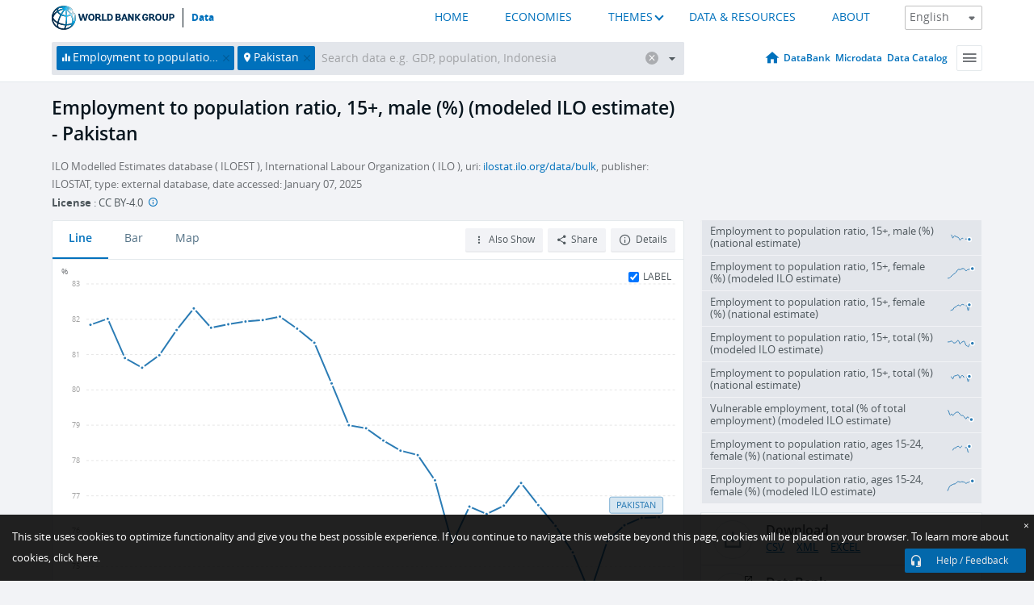

--- FILE ---
content_type: text/html; charset=utf-8
request_url: https://data.worldbank.org/indicator/SL.EMP.TOTL.SP.MA.ZS?locations=PK&name_desc=true
body_size: 131900
content:
<!doctype html>
<html data-reactroot="" data-reactid="1" data-react-checksum="-1292133168"><head data-reactid="2"><meta charset="utf-8" data-reactid="3"/><title data-react-helmet="true" data-reactid="4">Employment to population ratio, 15+, male (%) (modeled ILO estimate) - Pakistan | Data</title><meta content="width=device-width, initial-scale=1, minimal-ui" name="viewport" data-reactid="5"/><meta content="IE=Edge" http-equiv="X-UA-Compatible" data-reactid="6"/><meta data-react-helmet="true" name="description" content="Employment to population ratio, 15+, male (%) (modeled ILO estimate) - Pakistan from The World Bank: Data" data-reactid="7"/><link href="/favicon.ico?v=1.1" rel="shortcut icon" data-reactid="8"/><meta name="google-site-verification" content="ByFDZmo3VoJURCHrA3WHjth6IAISYQEbe20bfzTPCPo" data-reactid="9"/><meta property="og:title" content="World Bank Open Data" data-reactid="10"/><meta property="og:description" content="Free and open access to global development data" data-reactid="11"/><meta property="og:image" content="https://data.worldbank.org/assets/images/logo-wb-header-en.svg" data-reactid="12"/><meta property="og:url" content="https://data.worldbank.org" data-reactid="13"/><meta property="og:site_name" content="World Bank Open Data" data-reactid="14"/><meta name="twitter:title" content="World Bank Open Data" data-reactid="15"/><meta name="twitter:description" content="Free and open access to global development data" data-reactid="16"/><meta name="twitter:image" content="https://data.worldbank.org/assets/images/logo-wb-header-en.svg" data-reactid="17"/><meta property="og:title" content="World Bank Open Data" data-reactid="18"/><meta property="og:description" content="Free and open access to global development data" data-reactid="19"/><meta property="og:image" content="https://data.worldbank.org/assets/images/logo-wb-header-en.svg" data-reactid="20"/><meta property="og:url" content="https://data.worldbank.org" data-reactid="21"/><meta property="og:site_name" content="World Bank Open Data" data-reactid="22"/><meta name="twitter:title" content="World Bank Open Data" data-reactid="23"/><meta name="twitter:description" content="Free and open access to global development data" data-reactid="24"/><meta name="twitter:image" content="https://data.worldbank.org/assets/images/logo-wb-header-en.svg" data-reactid="25"/><meta name="twitter:card" content="@worldbankdata" data-reactid="26"/><meta name="twitter:creator" content="@worldbankdata" data-reactid="27"/><link href="/dist/main-5609719b9db58fc95eb8.css" media="screen, projection" rel="stylesheet" type="text/css" data-reactid="28"/><script data-reactid="29">
  var wbgData = wbgData || {};

  wbgData.page = {
      pageInfo: {
          pageName: "",
          pageCategory: "",
          pageUid: "",
          pageFirstPub: "",
          pageLastMod: "",
          author: "",
          topicTag: "",
          subtopicTag: "",
          contentType: "",
          channel: "",
          webpackage: ""
      },
      sectionInfo: {
          siteSection: "",
          subsectionP2: "",
          subsectionP3: "",
          subsectionP4: "",
          subsectionP5: "",
      }
  }
  wbgData.site = {
      pageLoad: "N",
      siteInfo: {
          siteLanguage: "",
          siteCountry: "",
          siteEnv: "",
          siteType: "datamain",
          siteRegion: "",
          userIpaddressType: "",
      },
      techInfo: {
          cmsType: "",
          bussVPUnit: "",
          bussUnit: "",
          bussUserGroup: "",
          bussAgency: "",
      },
  }
</script><script src="https://assets.adobedtm.com/223f6e2cf7c9/3eb6c9b72a93/launch-7bc0cdc67098.min.js" async="" data-reactid="30"></script><link data-react-helmet="true" rel="canonical" href="https://data.worldbank.org/indicator/SL.EMP.TOTL.SP.MA.ZS?locations=PK" data-reactid="31"/><link data-react-helmet="true" rel="alternate" href="https://datos.bancomundial.org/indicador/SL.EMP.TOTL.SP.MA.ZS?locations=PK" hreflang="es" data-reactid="32"/><link data-react-helmet="true" rel="alternate" href="https://donnees.banquemondiale.org/indicateur/SL.EMP.TOTL.SP.MA.ZS?locations=PK" hreflang="fr" data-reactid="33"/><link data-react-helmet="true" rel="alternate" href="https://data.albankaldawli.org/indicator/SL.EMP.TOTL.SP.MA.ZS?locations=PK" hreflang="ar" data-reactid="34"/><link data-react-helmet="true" rel="alternate" href="https://data.worldbank.org.cn/indicator/SL.EMP.TOTL.SP.MA.ZS?locations=PK" hreflang="zh" data-reactid="35"/></head><body data-reactid="36"><span style="padding-top:15px;" data-reactid="37"><!--[if lte IE 9]><p>It seems you are using an older browser. This site is optimized for modern browsers. Please upgrade to a modern browser for the best experience.<![endif]--></span><div id="app" data-reactid="38"><div class="" data-reactroot="" data-reactid="1" data-react-checksum="1060430260"><div data-reactid="2"><div class="" data-reactid="3"><div class="" style="opacity:1;-webkit-transition:0.4s opacity;transition:0.4s opacity;-webkit-transition-delay:0s;transition-delay:0s;" data-reactid="4"><div class="" style="display:none;position:fixed;top:0;left:0;width:40%;max-width:100% !important;height:2px;box-shadow:1px 1px 1px rgba(0,0,0,0.4);border-radius:0 1px 1px 0;-webkit-transition:0.4s width, 0.4s background-color;transition:0.4s width, 0.4s background-color;background-color:#0071BC;" data-reactid="5"></div></div><header class="border-bottom" id="header" data-reactid="6"><div class="wrapper" data-reactid="7"><div data-reactid="8"><a class="logo" href="http://www.worldbank.org" target="_blank" data-reactid="9"><img alt="The World Bank" src="/assets/images/logo-wb-header-en.svg" data-reactid="10"/></a><a class="datalink" href="/" data-reactid="11">Data</a></div><div class="tail-container" data-reactid="12"><div class="tab-switcher-container" data-reactid="13"><div class="tab-switcher-item-container " data-reactid="14"><a href="/" data-reactid="15">HOME</a></div><div class="tab-switcher-item-container " data-reactid="16"><a href="https://data360.worldbank.org/en/economies" target="_blank" rel="noopener noreferrer" data-reactid="17">ECONOMIES</a></div><div class="tab-switcher-item-container " data-reactid="18"><a class="tab-switcher-1 tab-switcher-themes " href="#" data-reactid="19">THEMES</a></div><div class="tab-switcher-item-container " data-reactid="20"><a href="https://data360.worldbank.org/en/search" target="_blank" rel="noopener noreferrer" data-reactid="21">DATA &amp; RESOURCES</a></div><div class="tab-switcher-item-container " data-reactid="22"><a href="https://data360.worldbank.org/en/about" target="_blank" rel="noopener noreferrer" data-reactid="23">ABOUT</a></div></div><select class="dropdown" data-reactid="24"><option value="https://data.worldbank.org/indicator/SL.EMP.TOTL.SP.MA.ZS?locations=PK&amp;name_desc=true" data-reactid="25">English</option><option value="https://datos.bancomundial.org/indicador/SL.EMP.TOTL.SP.MA.ZS?locations=PK&amp;name_desc=true" data-reactid="26">Español</option><option value="https://donnees.banquemondiale.org/indicateur/SL.EMP.TOTL.SP.MA.ZS?locations=PK&amp;name_desc=true" data-reactid="27">Français</option><option value="https://data.albankaldawli.org/indicator/SL.EMP.TOTL.SP.MA.ZS?locations=PK&amp;name_desc=true" data-reactid="28">العربية</option><option value="https://data.worldbank.org.cn/indicator/SL.EMP.TOTL.SP.MA.ZS?locations=PK&amp;name_desc=true" data-reactid="29">中文</option></select></div></div></header><div data-reactid="30"><nav id="nav" class="" data-reactid="31"><div class="wrapper" data-reactid="32"><div class="search" data-reactid="33"><div class="multiSelector-container " data-reactid="34"><div class="search-bar multiSelector " data-reactid="35"><div class="selector-box" data-reactid="36"><div class="scroll-box" data-reactid="37"><span class="indicator" data-reactid="38"><!-- react-text: 39 -->Employment to population ratio, 15+, male (%) (modeled ILO estimate)<!-- /react-text --><button data-reactid="40"></button></span><span class="location" data-reactid="41"><!-- react-text: 42 -->Pakistan<!-- /react-text --><button data-reactid="43"></button></span><input type="text" autocapitalize="off" autocomplete="off" autocorrect="off" id="selector" placeholder="Search data e.g. GDP, population, Indonesia" spellcheck="false" tabindex="0" value="" class="" data-reactid="44"/></div></div><button class="clear" data-reactid="45"></button><button class="" data-reactid="46"></button><div class="dropdownBox " data-reactid="47"><div class="control" data-reactid="48"><button class="close button secondary" data-reactid="49">Close</button></div><p data-reactid="50"><span data-reactid="51">Browse World Development Indicators by</span><a class="country" href="/country" data-reactid="52"><span data-reactid="53">Country</span></a><span data-reactid="54">or</span><a href="/indicator" data-reactid="55"><span data-reactid="56">Indicator</span></a></p></div></div></div></div><nav class="links" data-reactid="57"><a class="nav-item datapage" href="/" data-reactid="58"></a><a class="nav-item" href="http://databank.worldbank.org/data/home.aspx" target="false" data-reactid="59">DataBank</a><a class="nav-item" href="http://microdata.worldbank.org/index.php/home" target="false" data-reactid="60">Microdata</a><a class="nav-item" href="https://datacatalog.worldbank.org" target="_self" data-reactid="61">Data Catalog</a><div class="megamenu" data-reactid="62"><button class="menu" id="navBarMenu" data-reactid="63"><span data-reactid="64">Menu</span></button><div class="menuContainer" data-reactid="65"><div class="box" data-reactid="66"><ul class="featured" data-reactid="67"><li data-reactid="68"><a href="http://microdata.worldbank.org/index.php/home" target="_blank" data-reactid="69">Microdata</a></li><li data-reactid="70"><a href="http://datacatalog.worldbank.org" target="_blank" data-reactid="71">Data Catalog</a></li><li data-reactid="72"><a href="http://databank.worldbank.org/data/home.aspx" target="_blank" data-reactid="73"><span data-reactid="74">DataBank</span></a></li></ul><div class="wrapper " data-reactid="75"><div class="dropdownBox" data-reactid="76"><span data-reactid="77">Browse World Development Indicators by</span><a class="country" href="/country" data-reactid="78"><span data-reactid="79">Country</span></a><a href="/indicator" data-reactid="80"><span data-reactid="81">Indicator</span></a></div><div class="colGroup" data-reactid="82"><ul class="col" data-reactid="83"><li class="hasItem" data-reactid="84"><a href="/about" data-reactid="85">About Us</a><ul data-reactid="86"><li data-reactid="87"><a href="/about/get-started" data-reactid="88">Get Started</a></li><li data-reactid="89"><a href="/about/faq" data-reactid="90">FAQ</a></li><li data-reactid="91"><a href="http://datahelpdesk.worldbank.org" data-reactid="92">Help Desk</a></li><li data-reactid="93"><a href="/about/contact" data-reactid="94">Contact</a></li></ul></li></ul><ul class="col" data-reactid="95"><li class="hasItem" data-reactid="96"><a href="/about/data-programs" data-reactid="97">Data Programs</a><ul data-reactid="98"><li data-reactid="99"><a href="/about/data-programs#statcap" data-reactid="100">Improving Statistical Capacity</a></li><li data-reactid="101"><a href="https://www.worldbank.org/en/programs/global-data-facility" data-reactid="102">Global Data Facility</a></li><li data-reactid="103"><a href="/about/data-programs#icp" data-reactid="104">International Comparison Program &amp; Purchasing Power Parity</a></li><li data-reactid="105"><a href="/about/data-programs#ihsn" data-reactid="106">International Household Survey Network (IHSN)</a></li><li data-reactid="107"><a href="/about/data-programs#jedh" data-reactid="108">Joint External Debt Hub</a></li><li data-reactid="109"><a href="/about/data-programs#ogd-toolkit" data-reactid="110">Open Data Toolkit</a></li><li data-reactid="111"><a href="/about/data-programs#qeds" data-reactid="112">Quarterly External Debt Statistics</a></li></ul></li></ul><ul class="col" data-reactid="113"><li class="hasItem" data-reactid="114"><a href="/products" data-reactid="115">Products</a><ul data-reactid="116"><li data-reactid="117"><a href="http://datatopics.worldbank.org/world-development-indicators" data-reactid="118">World Development Indicators</a></li><li data-reactid="119"><a href="https://www.worldbank.org/en/programs/debt-statistics/ids/products" data-reactid="120">International Debt Statistics</a></li><li data-reactid="121"><a href="/products/data-books" data-reactid="122">Other Books and Reports</a></li><li data-reactid="123"><a href="https://datahelpdesk.worldbank.org/knowledgebase/articles/906519" data-reactid="124">Country &amp; Lending Groups</a></li><li data-reactid="125"><a href="/products/tools" data-reactid="126">Data Portals and Tools</a></li></ul></li></ul><ul class="col" data-reactid="127"><li data-reactid="128"><a href="http://datatopics.worldbank.org/sdgs" data-reactid="129">Development Goals</a></li><li data-reactid="130"><a href="/summary-terms-of-use" data-reactid="131">Terms of Use</a></li><li data-reactid="132"><a href="https://datahelpdesk.worldbank.org/knowledgebase/articles/889386" data-reactid="133">For Developers</a></li></ul></div></div></div></div></div></nav></div></nav></div><div class="wrapper" id="main" data-reactid="134"><!-- react-text: 135 --><!-- /react-text --><!-- react-empty: 136 --><article class="card indicator" id="mainChart" data-reactid="137"><span data-reactid="138"></span><div class="cardheader" data-reactid="139"><a href="/indicator/SL.EMP.TOTL.SP.MA.ZS" data-reactid="140"><h1 data-reactid="141">Employment to population ratio, 15+, male (%) (modeled ILO estimate) - Pakistan</h1></a><div class="sources-org" data-reactid="142"><span data-reactid="143"><span data-reactid="144">ILO Modelled Estimates database ( ILOEST ), International Labour Organization ( ILO ), uri: </span><a href="https://ilostat.ilo.org/data/bulk/" data-reactid="145">ilostat.ilo.org/data/bulk</a><span data-reactid="146">, publisher: ILOSTAT, type: external database, date accessed: January 07, 2025</span></span></div><div class="license meta" data-reactid="147"><em data-reactid="148"><span data-reactid="149">License</span><!-- react-text: 150 --> <!-- /react-text --></em><!-- react-text: 151 --> : <!-- /react-text --><!-- react-text: 152 -->CC BY-4.0<!-- /react-text --><!-- react-text: 153 -->  <!-- /react-text --><a href="https://datacatalog.worldbank.org/public-licenses#cc-by" target="_blank" class="info-b" data-reactid="154"></a></div></div><section class="body" data-reactid="155"><nav class="tabs" data-reactid="156"><div class="tab-item" data-reactid="157"><a class="active" data-reactid="158"><span data-reactid="159">Line</span></a><a class="" data-reactid="160"><span data-reactid="161">Bar</span></a><a data-reactid="162"><span data-reactid="163">Map</span></a></div><div class="buttons" data-reactid="164"><span style="position:relative;z-index:4;" data-reactid="165"><button class="button secondary more" id="ContextualDropdown" data-reactid="166"><span data-reactid="167">Also Show</span></button><ul class="ContextualDropdownBox" style="display:none;" data-reactid="168"><li class="selected" id="default" data-reactid="169">None</li><li class="" id="aggregate" data-reactid="170">Aggregates</li><li class="" id="region" data-reactid="171">Same region</li><li class="" id="similar" data-reactid="172">Similar values</li><li class="" id="max" data-reactid="173">Highest values</li><li class="" id="min" data-reactid="174">Lowest values</li></ul></span><button class="button secondary share" style="display:inline-block;" data-reactid="175"><span data-reactid="176">Share</span></button><button class="button secondary openinnew" data-reactid="177"><span data-reactid="178">Details</span></button></div></nav><div class="view chart" data-reactid="179"><div class="label" data-reactid="180"><label data-reactid="181"><span data-reactid="182">Label</span></label><input type="checkbox" checked="" data-reactid="183"/></div><img class="placeholder" src="/assets/images/placeholder.png" data-reactid="184"/><div class="d3-chart spinning" data-reactid="185"></div></div><footer class="controls" data-reactid="186"><div data-reactid="187"><div class="show-desktop" data-reactid="188"><span class="range year" data-reactid="189"><p data-reactid="190"><b data-reactid="191">1991</b><!-- react-text: 192 --> - <!-- /react-text --><b data-reactid="193">2024</b></p><div style="position:relative;" class="newSlider" data-reactid="194"><div class="bar bar-0" style="position:absolute;will-change:;left:0;right:0;" data-reactid="195"></div><div class="bar bar-1" style="position:absolute;will-change:;left:0;right:0;" data-reactid="196"></div><div class="bar bar-2" style="position:absolute;will-change:;left:0;right:0;" data-reactid="197"></div><div class="handle handle-0 " style="position:absolute;will-change:;z-index:1;left:0px;" data-reactid="198"></div><div class="handle handle-1 " style="position:absolute;will-change:;z-index:2;left:0px;" data-reactid="199"></div></div></span></div><div class="hide-desktop" data-reactid="200"><div data-reactid="201"><span class="select year" data-reactid="202"><select data-reactid="203"><option value="2024" data-reactid="204">2024</option><option value="2023" data-reactid="205">2023</option><option value="2022" data-reactid="206">2022</option><option value="2021" data-reactid="207">2021</option><option value="2020" data-reactid="208">2020</option><option value="2019" data-reactid="209">2019</option><option value="2018" data-reactid="210">2018</option><option value="2017" data-reactid="211">2017</option><option value="2016" data-reactid="212">2016</option><option value="2015" data-reactid="213">2015</option><option value="2014" data-reactid="214">2014</option><option value="2013" data-reactid="215">2013</option><option value="2012" data-reactid="216">2012</option><option value="2011" data-reactid="217">2011</option><option value="2010" data-reactid="218">2010</option><option value="2009" data-reactid="219">2009</option><option value="2008" data-reactid="220">2008</option><option value="2007" data-reactid="221">2007</option><option value="2006" data-reactid="222">2006</option><option value="2005" data-reactid="223">2005</option><option value="2004" data-reactid="224">2004</option><option value="2003" data-reactid="225">2003</option><option value="2002" data-reactid="226">2002</option><option value="2001" data-reactid="227">2001</option><option value="2000" data-reactid="228">2000</option><option value="1999" data-reactid="229">1999</option><option value="1998" data-reactid="230">1998</option><option value="1997" data-reactid="231">1997</option><option value="1996" data-reactid="232">1996</option><option value="1995" data-reactid="233">1995</option><option value="1994" data-reactid="234">1994</option><option value="1993" data-reactid="235">1993</option><option value="1992" data-reactid="236">1992</option><option selected="" value="1991" data-reactid="237">1991</option></select></span><span class="select year" data-reactid="238"><select data-reactid="239"><option selected="" value="2024" data-reactid="240">2024</option><option value="2023" data-reactid="241">2023</option><option value="2022" data-reactid="242">2022</option><option value="2021" data-reactid="243">2021</option><option value="2020" data-reactid="244">2020</option><option value="2019" data-reactid="245">2019</option><option value="2018" data-reactid="246">2018</option><option value="2017" data-reactid="247">2017</option><option value="2016" data-reactid="248">2016</option><option value="2015" data-reactid="249">2015</option><option value="2014" data-reactid="250">2014</option><option value="2013" data-reactid="251">2013</option><option value="2012" data-reactid="252">2012</option><option value="2011" data-reactid="253">2011</option><option value="2010" data-reactid="254">2010</option><option value="2009" data-reactid="255">2009</option><option value="2008" data-reactid="256">2008</option><option value="2007" data-reactid="257">2007</option><option value="2006" data-reactid="258">2006</option><option value="2005" data-reactid="259">2005</option><option value="2004" data-reactid="260">2004</option><option value="2003" data-reactid="261">2003</option><option value="2002" data-reactid="262">2002</option><option value="2001" data-reactid="263">2001</option><option value="2000" data-reactid="264">2000</option><option value="1999" data-reactid="265">1999</option><option value="1998" data-reactid="266">1998</option><option value="1997" data-reactid="267">1997</option><option value="1996" data-reactid="268">1996</option><option value="1995" data-reactid="269">1995</option><option value="1994" data-reactid="270">1994</option><option value="1993" data-reactid="271">1993</option><option value="1992" data-reactid="272">1992</option><option value="1991" data-reactid="273">1991</option></select></span></div></div></div></footer></section><aside class="sidebar" data-reactid="274"><div data-reactid="275"><div class="featured-indicators" data-reactid="276"><ul class="chart-list" data-reactid="277"><li data-reactid="278"><a href="/indicator/SL.EMP.TOTL.SP.MA.NE.ZS?locations=PK&amp;name_desc=true" data-reactid="279"><span class="name" data-reactid="280">Employment to population ratio, 15+, male (%) (national estimate)</span><div class="chart" data-reactid="281"><img class="placeholder" src="/assets/images/placeholder.png" data-reactid="282"/><div class="d3-chart spinning" data-reactid="283"></div></div></a></li><li data-reactid="284"><a href="/indicator/SL.EMP.TOTL.SP.FE.ZS?locations=PK&amp;name_desc=true" data-reactid="285"><span class="name" data-reactid="286">Employment to population ratio, 15+, female (%) (modeled ILO estimate)</span><div class="chart" data-reactid="287"><img class="placeholder" src="/assets/images/placeholder.png" data-reactid="288"/><div class="d3-chart spinning" data-reactid="289"></div></div></a></li><li data-reactid="290"><a href="/indicator/SL.EMP.TOTL.SP.FE.NE.ZS?locations=PK&amp;name_desc=true" data-reactid="291"><span class="name" data-reactid="292">Employment to population ratio, 15+, female (%) (national estimate)</span><div class="chart" data-reactid="293"><img class="placeholder" src="/assets/images/placeholder.png" data-reactid="294"/><div class="d3-chart spinning" data-reactid="295"></div></div></a></li><li data-reactid="296"><a href="/indicator/SL.EMP.TOTL.SP.ZS?locations=PK&amp;name_desc=true" data-reactid="297"><span class="name" data-reactid="298">Employment to population ratio, 15+, total (%) (modeled ILO estimate)</span><div class="chart" data-reactid="299"><img class="placeholder" src="/assets/images/placeholder.png" data-reactid="300"/><div class="d3-chart spinning" data-reactid="301"></div></div></a></li><li data-reactid="302"><a href="/indicator/SL.EMP.TOTL.SP.NE.ZS?locations=PK&amp;name_desc=true" data-reactid="303"><span class="name" data-reactid="304">Employment to population ratio, 15+, total (%) (national estimate)</span><div class="chart" data-reactid="305"><img class="placeholder" src="/assets/images/placeholder.png" data-reactid="306"/><div class="d3-chart spinning" data-reactid="307"></div></div></a></li><li data-reactid="308"><a href="/indicator/SL.EMP.VULN.ZS?locations=PK&amp;name_desc=true" data-reactid="309"><span class="name" data-reactid="310">Vulnerable employment, total (% of total employment) (modeled ILO estimate)</span><div class="chart" data-reactid="311"><img class="placeholder" src="/assets/images/placeholder.png" data-reactid="312"/><div class="d3-chart spinning" data-reactid="313"></div></div></a></li><li data-reactid="314"><a href="/indicator/SL.EMP.1524.SP.FE.NE.ZS?locations=PK&amp;name_desc=true" data-reactid="315"><span class="name" data-reactid="316">Employment to population ratio, ages 15-24, female (%) (national estimate)</span><div class="chart" data-reactid="317"><img class="placeholder" src="/assets/images/placeholder.png" data-reactid="318"/><div class="d3-chart spinning" data-reactid="319"></div></div></a></li><li data-reactid="320"><a href="/indicator/SL.EMP.1524.SP.FE.ZS?locations=PK&amp;name_desc=true" data-reactid="321"><span class="name" data-reactid="322">Employment to population ratio, ages 15-24, female (%) (modeled ILO estimate)</span><div class="chart" data-reactid="323"><img class="placeholder" src="/assets/images/placeholder.png" data-reactid="324"/><div class="d3-chart spinning" data-reactid="325"></div></div></a></li></ul></div><div class="buttonGroup" data-reactid="326"><div class="btn-item download" data-reactid="327"><h4 data-reactid="328"><span data-reactid="329">Download</span></h4><p data-reactid="330"><a href="https://api.worldbank.org/v2/en/indicator/SL.EMP.TOTL.SP.MA.ZS?downloadformat=csv" data-reactid="331">CSV</a><a href="https://api.worldbank.org/v2/en/indicator/SL.EMP.TOTL.SP.MA.ZS?downloadformat=xml" data-reactid="332">XML</a><a href="https://api.worldbank.org/v2/en/indicator/SL.EMP.TOTL.SP.MA.ZS?downloadformat=excel" data-reactid="333">EXCEL</a></p></div><a class="btn-item databank" href="http://databank.worldbank.org/data/reports.aspx?source=2&amp;series=SL.EMP.TOTL.SP.MA.ZS&amp;country=PAK" target="_blank" data-reactid="334"><h4 data-reactid="335"><span data-reactid="336">DataBank</span></h4><p data-reactid="337"><span data-reactid="338">Explore Our DataBank</span></p></a></div></div></aside></article><div data-reactid="339"><span data-reactid="340"><article class="details card" data-reactid="341"><h2 data-reactid="342">Selected Countries and Economies</h2><div data-reactid="343"><div data-reactid="344"><!-- react-text: 345 --><!-- /react-text --><section class="body" data-reactid="346"><div class="infinite" data-reactid="347"><div class="item title" data-reactid="348"><div class="th country descendant" data-reactid="349"><span data-reactid="350">Country</span></div><div class="th most_recent_year" data-customlink="ss:body content" data-reactid="351"><span data-reactid="352">Most Recent Year</span></div><div class="th most_recent_value" data-customlink="ss:body content" data-reactid="353"><span data-reactid="354">Most Recent Value</span></div><div class="th sparkline" data-reactid="355"></div></div></div></section></div></div></article><article class="details card" data-reactid="356"><h2 data-reactid="357">All Countries and Economies</h2><div data-reactid="358"><div data-reactid="359"><!-- react-text: 360 --><!-- /react-text --><section class="body" data-reactid="361"><div class="infinite" data-reactid="362"><div class="item title" data-reactid="363"><div class="th country descendant" data-reactid="364"><span data-reactid="365">Country</span></div><div class="th most_recent_year" data-customlink="ss:body content" data-reactid="366"><span data-reactid="367">Most Recent Year</span></div><div class="th most_recent_value" data-customlink="ss:body content" data-reactid="368"><span data-reactid="369">Most Recent Value</span></div><div class="th sparkline" data-reactid="370"></div></div></div></section></div></div></article></span></div></div><div id="hf_footer_wrapper" data-reactid="371"><div class="right-bottom" data-reactid="372"><a class="help-improve" href="http://goo.gl/forms/Hw4zfOQufm" target="_blank" data-reactid="373"><span data-reactid="374">Help us improve this site</span></a><button class="fixed-button" data-reactid="375"><span data-reactid="376">Help / Feedback</span></button></div><div class="wrapper" data-reactid="377"><ul class="_bottom" data-reactid="378"><li class="_bottom_logo" data-reactid="379"><a href="http://www.worldbank.org/" target="_blank" data-reactid="380"><img src="/assets/images/logo-wbg-footer-en.svg" alt="The World Bank Working for a World Free of Poverty" data-reactid="381"/></a></li><li class="_ibrd" data-reactid="382"><a href="http://www.worldbank.org/en/about/what-we-do/brief/ibrd" target="_blank" data-reactid="383">IBRD</a></li><li data-reactid="384"><a href="http://www.worldbank.org/ida" target="_blank" data-reactid="385">IDA</a></li><li data-reactid="386"><a href="http://www.ifc.org" target="_blank" data-reactid="387">IFC</a></li><li data-reactid="388"><a href="http://www.miga.org" target="_blank" data-reactid="389">MIGA</a></li><li data-reactid="390"><a href="http://icsid.worldbank.org" target="_blank" data-reactid="391">ICSID</a></li><li class="_bottom_social" data-reactid="392"><div class="social-container" data-reactid="393"><a href="https://www.facebook.com/worldbank/" data-reactid="394"><img alt="World Bank Facebook" src="/media/social/facebook.svg" data-reactid="395"/></a><a href="https://x.com/worldbankdata" data-reactid="396"><img alt="World Bank Twitter" src="/media/social/twitter.svg" data-reactid="397"/></a><a href="https://github.com/worldbank" data-reactid="398"><img alt="World Bank Github" src="/media/social/github.svg" data-reactid="399"/></a><a href="https://www.linkedin.com/showcase/world-bank-development-economics/posts/?feedView=all" data-reactid="400"><img alt="World Bank Linkedin" src="/media/social/linkedin.svg" data-reactid="401"/></a></div></li></ul><div class="_bottom_left" data-reactid="402"><ul data-reactid="403"><li data-reactid="404"><a href="http://www.worldbank.org/en/about/legal" target="_blank" data-reactid="405">Legal</a></li><li data-reactid="406"><a href="https://www.worldbank.org/en/about/legal/privacy-notice" target="_blank" data-reactid="407">Privacy Notice</a></li><li data-reactid="408"><a href="http://www.worldbank.org/en/access-to-information" target="_blank" data-reactid="409">Access to Information</a></li><li data-reactid="410"><a href="http://www.worldbank.org/jobs" target="_blank" data-reactid="411">Jobs</a></li><li class="_last" data-reactid="412"><a href="http://www.worldbank.org/contacts" target="_blank" data-reactid="413">Contact</a></li></ul><div class="_copyright" data-reactid="414"><!-- react-text: 415 -->© <!-- /react-text --><!-- react-text: 416 -->2026<!-- /react-text --><!-- react-text: 417 --> The World Bank Group, All Rights Reserved.<!-- /react-text --></div></div><div class="_bottom_right" data-reactid="418"><a href="http://www.worldbank.org/fraudandcorruption?clear" target="_blank" data-reactid="419"><div data-reactid="420">REPORT FRAUD OR CORRUPTION</div></a></div></div><div class="privacy-widget hide" data-reactid="421"><p data-reactid="422"><!-- react-text: 423 -->This site uses cookies to optimize functionality and give you the best possible experience. If you continue to navigate this website beyond this page, cookies will be placed on your browser. To learn more about cookies, <!-- /react-text --><!-- react-text: 424 --> <!-- /react-text --><a href="https://www.worldbank.org/en/about/legal/privacy-notice" rel="noreferrer noopener" target="_blank" data-reactid="425">click here.</a></p><button aria-label="Close" class="close accept-consent" tabindex="0" type="button" data-reactid="426"><span aria-hidden="true" data-reactid="427">×</span></button></div></div></div></div></div></div><script data-reactid="39">window.__data=["^ ","cache",["^ ","banner",["^ ","$type","atom","value",["^ ","fr","<div id=\"wb_banner\"><span class=\"wb_banner_text\">COVID-19 : Comment le Groupe de la Banque mondiale aide-t-il les pays à faire face à la pandémie ?  <a class=\"btn-schedule\" href=\"https://www.banquemondiale.org/fr/who-we-are/news/coronavirus-covid19?intcid=wbw_xpl_banner_fr_ext_Covid19\">Suivez notre actualité</a></p>\r\n</span><span class=\"wb_banner_descr\"></span><input type=\"button\" value=\"Close\" onclick=\"wb_close();\" /></div>","en","<div id=\"wb_banner\"><span class=\"wb_banner_text\"><p>Learn how the World Bank Group is helping countries with COVID-19 (coronavirus). <a class=\"btn-schedule\" href=\"https://www.worldbank.org/en/who-we-are/news/coronavirus-covid19?intcid=wbw_xpl_banner_en_ext_Covid19\">Find Out </a></p></span><span class=\"wb_banner_descr\"></span><input type=\"button\" value=\"Close\" onclick=\"wb_close();\" /></div>","pt",null,"ar","<div id=\"wb_banner\"><span class=\"wb_banner_text\"><p>تعرّف كيف تدعم مجموعة البنك الدولي البلدان المتأثرة بتفشِّي فيروس كورونا (COVID-19). <a class=\"btn-schedule\" href=\"https://www.albankaldawli.org/ar/who-we-are/news/coronavirus-covid19?intcid=wbw_xpl_banner_ar_ext_Covid19\"> للمزيد  </a></p>\r\n</span><span class=\"wb_banner_descr\"></span><input type=\"button\" value=\"Close\" onclick=\"wb_close();\" /></div>","display",true,"es","<div id=\"wb_banner\"><span class=\"wb_banner_text\"><p>Coronavirus: La respuesta del Grupo Banco Mundial ante la emergencia mundial de hacer frente a la pandemia. <a class=\"btn-schedule\" href=\"https://www.bancomundial.org/es/who-we-are/news/coronavirus-covid19?intcid=wbw_xpl_banner_es_ext_Covid19\">Sepa más</a></p></span><span class=\"wb_banner_descr\"></span><input type=\"button\" value=\"Close\" onclick=\"wb_close();\" /></div>"]],"lists",["^ ","countries",["^ ","en",["^ ","^2","atom","^3",[["^ ","en",["^ ","name","Bangladesh"],"^7","Bangladesh","locationType","country","id","BD"],["^ ","en",["^ ","^7","Belgium"],"^7","Belgium","^8","country","id","BE"],["^ ","en",["^ ","^7","Burkina Faso"],"^7","Burkina Faso","^8","country","id","BF"],["^ ","en",["^ ","^7","Bulgaria"],"^7","Bulgaria","^8","country","id","BG"],["^ ","en",["^ ","^7","Venezuela, RB"],"^7","Venezuela, RB","^8","country","id","VE"],["^ ","en",["^ ","^7","Bosnia and Herzegovina"],"^7","Bosnia and Herzegovina","^8","country","id","BA"],["^ ","en",["^ ","^7","Barbados"],"^7","Barbados","^8","country","id","BB"],["^ ","en",["^ ","^7","Bermuda"],"^7","Bermuda","^8","country","id","BM"],["^ ","en",["^ ","^7","Brunei Darussalam"],"^7","Brunei Darussalam","^8","country","id","BN"],["^ ","en",["^ ","^7","Bolivia"],"^7","Bolivia","^8","country","id","BO"],["^ ","en",["^ ","^7","Bahrain"],"^7","Bahrain","^8","country","id","BH"],["^ ","en",["^ ","^7","Burundi"],"^7","Burundi","^8","country","id","BI"],["^ ","en",["^ ","^7","Benin"],"^7","Benin","^8","country","id","BJ"],["^ ","en",["^ ","^7","Bhutan"],"^7","Bhutan","^8","country","id","BT"],["^ ","en",["^ ","^7","Jamaica"],"^7","Jamaica","^8","country","id","JM"],["^ ","en",["^ ","^7","Botswana"],"^7","Botswana","^8","country","id","BW"],["^ ","en",["^ ","^7","Samoa"],"^7","Samoa","^8","country","id","WS"],["^ ","en",["^ ","^7","Brazil"],"^7","Brazil","^8","country","id","BR"],["^ ","en",["^ ","^7","Bahamas, The"],"^7","Bahamas, The","^8","country","id","BS"],["^ ","^8","region","en",["^ ","^7","Sub-Saharan Africa excluding South Africa and Nigeria"],"id","A5","^7","Sub-Saharan Africa excluding South Africa and Nigeria"],["^ ","en",["^ ","^7","Channel Islands"],"^7","Channel Islands","^8","country","id","JG"],["^ ","en",["^ ","^7","Belarus"],"^7","Belarus","^8","country","id","BY"],["^ ","en",["^ ","^7","Belize"],"^7","Belize","^8","country","id","BZ"],["^ ","en",["^ ","^7","Russian Federation"],"^7","Russian Federation","^8","country","id","RU"],["^ ","en",["^ ","^7","Rwanda"],"^7","Rwanda","^8","country","id","RW"],["^ ","en",["^ ","^7","Serbia"],"^7","Serbia","^8","country","id","RS"],["^ ","en",["^ ","^7","Kenya"],"^7","Kenya","^8","country","id","KE"],["^ ","en",["^ ","^7","Lithuania"],"^7","Lithuania","^8","country","id","LT"],["^ ","en",["^ ","^7","Mozambique"],"^7","Mozambique","^8","country","id","MZ"],["^ ","en",["^ ","^7","Luxembourg"],"^7","Luxembourg","^8","country","id","LU"],["^ ","en",["^ ","^7","Cuba"],"^7","Cuba","^8","country","id","CU"],["^ ","en",["^ ","^7","Post-demographic dividend"],"^7","Post-demographic dividend","^8","demodividend","id","V4"],["^ ","en",["^ ","^7","Romania"],"^7","Romania","^8","country","id","RO"],["^ ","^8","region","en",["^ ","^7","Sub-Saharan Africa excluding South Africa"],"id","A4","^7","Sub-Saharan Africa excluding South Africa"],["^ ","en",["^ ","^7","Guinea-Bissau"],"^7","Guinea-Bissau","^8","country","id","GW"],["^ ","en",["^ ","^7","Guam"],"^7","Guam","^8","country","id","GU"],["^ ","en",["^ ","^7","Guatemala"],"^7","Guatemala","^8","country","id","GT"],["^ ","en",["^ ","^7","Greece"],"^7","Greece","^8","country","id","GR"],["^ ","en",["^ ","^7","Equatorial Guinea"],"^7","Equatorial Guinea","^8","country","id","GQ"],["^ ","en",["^ ","^7","Eswatini"],"^7","Eswatini","^8","country","id","SZ"],["^ ","en",["^ ","^7","Japan"],"^7","Japan","^8","country","id","JP"],["^ ","en",["^ ","^7","Guyana"],"^7","Guyana","^8","country","id","GY"],["^ ","en",["^ ","^7","Georgia"],"^7","Georgia","^8","country","id","GE"],["^ ","en",["^ ","^7","Grenada"],"^7","Grenada","^8","country","id","GD"],["^ ","en",["^ ","^7","United Kingdom"],"^7","United Kingdom","^8","country","id","GB"],["^ ","en",["^ ","^7","Gabon"],"^7","Gabon","^8","country","id","GA"],["^ ","en",["^ ","^7","El Salvador"],"^7","El Salvador","^8","country","id","SV"],["^ ","en",["^ ","^7","Viet Nam"],"^7","Viet Nam","^8","country","id","VN"],["^ ","en",["^ ","^7","Guinea"],"^7","Guinea","^8","country","id","GN"],["^ ","en",["^ ","^7","Gambia, The"],"^7","Gambia, The","^8","country","id","GM"],["^ ","en",["^ ","^7","Greenland"],"^7","Greenland","^8","country","id","GL"],["^ ","en",["^ ","^7","Gibraltar"],"^7","Gibraltar","^8","country","id","GI"],["^ ","en",["^ ","^7","Ghana"],"^7","Ghana","^8","country","id","GH"],["^ ","en",["^ ","^7","Oman"],"^7","Oman","^8","country","id","OM"],["^ ","en",["^ ","^7","Tunisia"],"^7","Tunisia","^8","country","id","TN"],["^ ","en",["^ ","^7","OECD members"],"^7","OECD members","^8","region","id","OE"],["^ ","en",["^ ","^7","Uruguay"],"^7","Uruguay","^8","country","id","UY"],["^ ","en",["^ ","^7","Central Europe and the Baltics"],"^7","Central Europe and the Baltics","^8","region","id","B8"],["^ ","en",["^ ","^7","Tonga"],"^7","Tonga","^8","country","id","TO"],["^ ","en",["^ ","^7","Croatia"],"^7","Croatia","^8","country","id","HR"],["^ ","en",["^ ","^7","Haiti"],"^7","Haiti","^8","country","id","HT"],["^ ","en",["^ ","^7","Hungary"],"^7","Hungary","^8","country","id","HU"],["^ ","en",["^ ","^7","Hong Kong SAR, China"],"^7","Hong Kong SAR, China","^8","country","id","HK"],["^ ","en",["^ ","^7","Upper middle income"],"id","XT","^7","Upper middle income","^8","income_level"],["^ ","en",["^ ","^7","Honduras"],"^7","Honduras","^8","country","id","HN"],["^ ","^8","region","en",["^ ","^7","North Africa"],"id","M2","^7","North Africa"],["^ ","en",["^ ","^7","Turkmenistan"],"^7","Turkmenistan","^8","country","id","TM"],["^ ","en",["^ ","^7","Timor-Leste"],"^7","Timor-Leste","^8","country","id","TL"],["^ ","en",["^ ","^7","Puerto Rico (US)"],"^7","Puerto Rico (US)","^8","country","id","PR"],["^ ","en",["^ ","^7","West Bank and Gaza"],"^7","West Bank and Gaza","^8","country","id","PS"],["^ ","en",["^ ","^7","Palau"],"^7","Palau","^8","country","id","PW"],["^ ","en",["^ ","^7","Portugal"],"^7","Portugal","^8","country","id","PT"],["^ ","en",["^ ","^7","Paraguay"],"^7","Paraguay","^8","country","id","PY"],["^ ","en",["^ ","^7","Slovenia"],"^7","Slovenia","^8","country","id","SI"],["^ ","en",["^ ","^7","Panama"],"^7","Panama","^8","country","id","PA"],["^ ","en",["^ ","^7","French Polynesia"],"^7","French Polynesia","^8","country","id","PF"],["^ ","en",["^ ","^7","Papua New Guinea"],"^7","Papua New Guinea","^8","country","id","PG"],["^ ","en",["^ ","^7","Zimbabwe"],"^7","Zimbabwe","^8","country","id","ZW"],["^ ","en",["^ ","^7","Peru"],"^7","Peru","^8","country","id","PE"],["^ ","en",["^ ","^7","East Asia & Pacific"],"id","Z4","^7","East Asia & Pacific","^8","region"],["^ ","en",["^ ","^7","Pakistan"],"^7","Pakistan","^8","country","id","PK"],["^ ","en",["^ ","^7","Philippines"],"^7","Philippines","^8","country","id","PH"],["^ ","en",["^ ","^7","Europe & Central Asia"],"id","Z7","^7","Europe & Central Asia","^8","region"],["^ ","en",["^ ","^7","Sub-Saharan Africa (excluding high income)"],"id","ZF","^7","Sub-Saharan Africa (excluding high income)","^8","region"],["^ ","en",["^ ","^7","Poland"],"^7","Poland","^8","country","id","PL"],["^ ","en",["^ ","^7","Zambia"],"^7","Zambia","^8","country","id","ZM"],["^ ","^8","region","en",["^ ","^7","Africa Eastern and Southern"],"id","ZH","^7","Africa Eastern and Southern"],["^ ","^8","region","en",["^ ","^7","Africa Western and Central"],"id","ZI","^7","Africa Western and Central"],["^ ","en",["^ ","^7","Latin America & Caribbean"],"id","ZJ","^7","Latin America & Caribbean","^8","region"],["^ ","en",["^ ","^7","Estonia"],"^7","Estonia","^8","country","id","EE"],["^ ","en",["^ ","^7","Egypt, Arab Rep."],"^7","Egypt, Arab Rep.","^8","country","id","EG"],["^ ","en",["^ ","^7","Sub-Saharan Africa"],"id","ZG","^7","Sub-Saharan Africa","^8","region"],["^ ","en",["^ ","^7","South Africa"],"^7","South Africa","^8","country","id","ZA"],["^ ","en",["^ ","^7","Ecuador"],"^7","Ecuador","^8","country","id","EC"],["^ ","en",["^ ","^7","Italy"],"^7","Italy","^8","country","id","IT"],["^ ","en",["^ ","^7","Seychelles"],"^7","Seychelles","^8","country","id","SC"],["^ ","en",["^ ","^7","Least developed countries: UN classification"],"^7","Least developed countries: UN classification","^8","region","id","XL"],["^ ","en",["^ ","^7","Solomon Islands"],"^7","Solomon Islands","^8","country","id","SB"],["^ ","en",["^ ","^7","European Union"],"^7","European Union","^8","region","id","EU"],["^ ","en",["^ ","^7","Ethiopia"],"^7","Ethiopia","^8","country","id","ET"],["^ ","en",["^ ","^7","Somalia, Fed. Rep."],"^7","Somalia, Fed. Rep.","^8","country","id","SO"],["^ ","en",["^ ","^7","Tajikistan"],"^7","Tajikistan","^8","country","id","TJ"],["^ ","en",["^ ","^7","Middle East, North Africa, Afghanistan & Pakistan"],"id","ZQ","^7","Middle East, North Africa, Afghanistan & Pakistan","^8","region"],["^ ","en",["^ ","^7","Spain"],"^7","Spain","^8","country","id","ES"],["^ ","en",["^ ","^7","Eritrea"],"^7","Eritrea","^8","country","id","ER"],["^ ","en",["^ ","^7","Montenegro"],"^7","Montenegro","^8","country","id","ME"],["^ ","en",["^ ","^7","Moldova"],"^7","Moldova","^8","country","id","MD"],["^ ","en",["^ ","^7","Madagascar"],"^7","Madagascar","^8","country","id","MG"],["^ ","en",["^ ","^7","St. Martin (French part)"],"^7","St. Martin (French part)","^8","country","id","MF"],["^ ","en",["^ ","^7","Morocco"],"^7","Morocco","^8","country","id","MA"],["^ ","en",["^ ","^7","Monaco"],"^7","Monaco","^8","country","id","MC"],["^ ","en",["^ ","^7","Uzbekistan"],"^7","Uzbekistan","^8","country","id","UZ"],["^ ","en",["^ ","^7","Myanmar"],"^7","Myanmar","^8","country","id","MM"],["^ ","en",["^ ","^7","Mali"],"^7","Mali","^8","country","id","ML"],["^ ","en",["^ ","^7","Macao SAR, China"],"^7","Macao SAR, China","^8","country","id","MO"],["^ ","en",["^ ","^7","Mongolia"],"^7","Mongolia","^8","country","id","MN"],["^ ","en",["^ ","^7","Marshall Islands"],"^7","Marshall Islands","^8","country","id","MH"],["^ ","en",["^ ","^7","North Macedonia"],"^7","North Macedonia","^8","country","id","MK"],["^ ","en",["^ ","^7","Mauritius"],"^7","Mauritius","^8","country","id","MU"],["^ ","en",["^ ","^7","Malta"],"^7","Malta","^8","country","id","MT"],["^ ","en",["^ ","^7","Malawi"],"^7","Malawi","^8","country","id","MW"],["^ ","en",["^ ","^7","Maldives"],"^7","Maldives","^8","country","id","MV"],["^ ","en",["^ ","^7","Northern Mariana Islands"],"^7","Northern Mariana Islands","^8","country","id","MP"],["^ ","en",["^ ","^7","Mauritania"],"^7","Mauritania","^8","country","id","MR"],["^ ","en",["^ ","^7","Isle of Man"],"^7","Isle of Man","^8","country","id","IM"],["^ ","en",["^ ","^7","Uganda"],"^7","Uganda","^8","country","id","UG"],["^ ","en",["^ ","^7","Malaysia"],"^7","Malaysia","^8","country","id","MY"],["^ ","en",["^ ","^7","Mexico"],"^7","Mexico","^8","country","id","MX"],["^ ","en",["^ ","^7","Israel"],"^7","Israel","^8","country","id","IL"],["^ ","en",["^ ","^7","France"],"^7","France","^8","country","id","FR"],["^ ","en",["^ ","^7","World"],"^7","World","^8","region","id","1W"],["^ ","en",["^ ","^7","Caribbean small states"],"^7","Caribbean small states","^8","region","id","S3"],["^ ","en",["^ ","^7","Pacific island small states"],"^7","Pacific island small states","^8","region","id","S2"],["^ ","en",["^ ","^7","Small states"],"^7","Small states","^8","region","id","S1"],["^ ","en",["^ ","^7","South Asia"],"id","8S","^7","South Asia","^8","region"],["^ ","en",["^ ","^7","Other small states"],"^7","Other small states","^8","region","id","S4"],["^ ","en",["^ ","^7","Arab World"],"^7","Arab World","^8","region","id","1A"],["^ ","^8","region","en",["^ ","^7","Resource rich Sub-Saharan Africa countries"],"id","R6","^7","Resource rich Sub-Saharan Africa countries"],["^ ","en",["^ ","^7","Finland"],"^7","Finland","^8","country","id","FI"],["^ ","en",["^ ","^7","Fiji"],"^7","Fiji","^8","country","id","FJ"],["^ ","en",["^ ","^7","Micronesia, Fed. Sts."],"^7","Micronesia, Fed. Sts.","^8","country","id","FM"],["^ ","en",["^ ","^7","Faroe Islands"],"^7","Faroe Islands","^8","country","id","FO"],["^ ","en",["^ ","^7","Nicaragua"],"^7","Nicaragua","^8","country","id","NI"],["^ ","en",["^ ","^7","Azerbaijan"],"^7","Azerbaijan","^8","country","id","AZ"],["^ ","en",["^ ","^7","Netherlands"],"^7","Netherlands","^8","country","id","NL"],["^ ","en",["^ ","^7","Norway"],"^7","Norway","^8","country","id","NO"],["^ ","en",["^ ","^7","Namibia"],"^7","Namibia","^8","country","id","NA"],["^ ","en",["^ ","^7","Vanuatu"],"^7","Vanuatu","^8","country","id","VU"],["^ ","en",["^ ","^7","New Caledonia"],"^7","New Caledonia","^8","country","id","NC"],["^ ","en",["^ ","^7","Niger"],"^7","Niger","^8","country","id","NE"],["^ ","en",["^ ","^7","Nigeria"],"^7","Nigeria","^8","country","id","NG"],["^ ","^8","region","en",["^ ","^7","Sub-Saharan Africa (IFC classification)"],"id","C9","^7","Sub-Saharan Africa (IFC classification)"],["^ ","^8","region","en",["^ ","^7","South Asia (IFC classification)"],"id","C8","^7","South Asia (IFC classification)"],["^ ","en",["^ ","^7","Nepal"],"^7","Nepal","^8","country","id","NP"],["^ ","en",["^ ","^7","Nauru"],"^7","Nauru","^8","country","id","NR"],["^ ","^8","region","en",["^ ","^7","Middle East and North Africa (IFC classification)"],"id","C7","^7","Middle East and North Africa (IFC classification)"],["^ ","^8","region","en",["^ ","^7","Latin America and the Caribbean (IFC classification)"],"id","C6","^7","Latin America and the Caribbean (IFC classification)"],["^ ","^8","region","en",["^ ","^7","Europe and Central Asia (IFC classification)"],"id","C5","^7","Europe and Central Asia (IFC classification)"],["^ ","^8","region","en",["^ ","^7","East Asia and the Pacific (IFC classification)"],"id","C4","^7","East Asia and the Pacific (IFC classification)"],["^ ","en",["^ ","^7","Latin America & Caribbean (excluding high income)"],"id","XJ","^7","Latin America & Caribbean (excluding high income)","^8","region"],["^ ","en",["^ ","^7","Kosovo"],"^7","Kosovo","^8","country","id","XK"],["^ ","en",["^ ","^7","Cote d'Ivoire"],"^7","Cote d'Ivoire","^8","country","id","CI"],["^ ","en",["^ ","^7","Switzerland"],"^7","Switzerland","^8","country","id","CH"],["^ ","en",["^ ","^7","Colombia"],"^7","Colombia","^8","country","id","CO"],["^ ","en",["^ ","^7","China"],"^7","China","^8","country","id","CN"],["^ ","en",["^ ","^7","Cameroon"],"^7","Cameroon","^8","country","id","CM"],["^ ","en",["^ ","^7","Chile"],"^7","Chile","^8","country","id","CL"],["^ ","en",["^ ","^7","Euro area"],"^7","Euro area","^8","region","id","XC"],["^ ","en",["^ ","^7","Canada"],"^7","Canada","^8","country","id","CA"],["^ ","en",["^ ","^7","New Zealand"],"^7","New Zealand","^8","country","id","NZ"],["^ ","en",["^ ","^7","Congo, Rep."],"^7","Congo, Rep.","^8","country","id","CG"],["^ ","en",["^ ","^7","Central African Republic"],"^7","Central African Republic","^8","country","id","CF"],["^ ","en",["^ ","^7","High income"],"id","XD","^7","High income","^8","income_level"],["^ ","en",["^ ","^7","Congo, Dem. Rep."],"^7","Congo, Dem. Rep.","^8","country","id","CD"],["^ ","en",["^ ","^7","Czechia"],"^7","Czechia","^8","country","id","CZ"],["^ ","en",["^ ","^7","Cyprus"],"^7","Cyprus","^8","country","id","CY"],["^ ","en",["^ ","^7","Not classified"],"^7","Not classified","^8","income_level","id","XY"],["^ ","en",["^ ","^7","Costa Rica"],"^7","Costa Rica","^8","country","id","CR"],["^ ","en",["^ ","^7","Middle income"],"id","XP","^7","Middle income","^8","income_level"],["^ ","en",["^ ","^7","Middle East, North Africa, Afghanistan & Pakistan (excluding high income)"],"id","XQ","^7","Middle East, North Africa, Afghanistan & Pakistan (excluding high income)","^8","region"],["^ ","en",["^ ","^7","Curacao"],"^7","Curacao","^8","country","id","CW"],["^ ","en",["^ ","^7","Cabo Verde"],"^7","Cabo Verde","^8","country","id","CV"],["^ ","en",["^ ","^7","North America"],"^7","North America","^8","region","id","XU"],["^ ","en",["^ ","^7","Fragile and conflict affected situations"],"^7","Fragile and conflict affected situations","^8","region","id","F1"],["^ ","en",["^ ","^7","Syrian Arab Republic"],"^7","Syrian Arab Republic","^8","country","id","SY"],["^ ","en",["^ ","^7","Sint Maarten (Dutch part)"],"^7","Sint Maarten (Dutch part)","^8","country","id","SX"],["^ ","en",["^ ","^7","Kyrgyz Republic"],"^7","Kyrgyz Republic","^8","country","id","KG"],["^ ","en",["^ ","^7","South Sudan"],"^7","South Sudan","^8","country","id","SS"],["^ ","en",["^ ","^7","Suriname"],"^7","Suriname","^8","country","id","SR"],["^ ","en",["^ ","^7","Kiribati"],"^7","Kiribati","^8","country","id","KI"],["^ ","en",["^ ","^7","Cambodia"],"^7","Cambodia","^8","country","id","KH"],["^ ","en",["^ ","^7","St. Kitts and Nevis"],"^7","St. Kitts and Nevis","^8","country","id","KN"],["^ ","en",["^ ","^7","Comoros"],"^7","Comoros","^8","country","id","KM"],["^ ","en",["^ ","^7","Sao Tome and Principe"],"^7","Sao Tome and Principe","^8","country","id","ST"],["^ ","en",["^ ","^7","Slovak Republic"],"^7","Slovak Republic","^8","country","id","SK"],["^ ","en",["^ ","^7","Korea, Rep."],"^7","Korea, Rep.","^8","country","id","KR"],["^ ","^8","region","en",["^ ","^7","Middle East (developing only)"],"id","M1","^7","Middle East (developing only)"],["^ ","en",["^ ","^7","Korea, Dem. People's Rep."],"^7","Korea, Dem. People's Rep.","^8","country","id","KP"],["^ ","en",["^ ","^7","Kuwait"],"^7","Kuwait","^8","country","id","KW"],["^ ","en",["^ ","^7","Senegal"],"^7","Senegal","^8","country","id","SN"],["^ ","en",["^ ","^7","San Marino"],"^7","San Marino","^8","country","id","SM"],["^ ","en",["^ ","^7","Sierra Leone"],"^7","Sierra Leone","^8","country","id","SL"],["^ ","^8","region","en",["^ ","^7","Non-resource rich Sub-Saharan Africa countries"],"id","6X","^7","Non-resource rich Sub-Saharan Africa countries"],["^ ","en",["^ ","^7","Kazakhstan"],"^7","Kazakhstan","^8","country","id","KZ"],["^ ","en",["^ ","^7","Cayman Islands"],"^7","Cayman Islands","^8","country","id","KY"],["^ ","en",["^ ","^7","Singapore"],"^7","Singapore","^8","country","id","SG"],["^ ","en",["^ ","^7","Sweden"],"^7","Sweden","^8","country","id","SE"],["^ ","en",["^ ","^7","Sudan"],"^7","Sudan","^8","country","id","SD"],["^ ","en",["^ ","^7","Dominican Republic"],"^7","Dominican Republic","^8","country","id","DO"],["^ ","en",["^ ","^7","Dominica"],"^7","Dominica","^8","country","id","DM"],["^ ","en",["^ ","^7","Djibouti"],"^7","Djibouti","^8","country","id","DJ"],["^ ","en",["^ ","^7","Denmark"],"^7","Denmark","^8","country","id","DK"],["^ ","en",["^ ","^7","British Virgin Islands"],"^7","British Virgin Islands","^8","country","id","VG"],["^ ","en",["^ ","^7","Germany"],"^7","Germany","^8","country","id","DE"],["^ ","en",["^ ","^7","Yemen, Rep."],"^7","Yemen, Rep.","^8","country","id","YE"],["^ ","en",["^ ","^7","IDA blend"],"^7","IDA blend","^8","lending","id","XH"],["^ ","en",["^ ","^7","IDA only"],"^7","IDA only","^8","lending","id","XI"],["^ ","en",["^ ","^7","Algeria"],"^7","Algeria","^8","country","id","DZ"],["^ ","en",["^ ","^7","United States"],"^7","United States","^8","country","id","US"],["^ ","en",["^ ","^7","Lower middle income"],"id","XN","^7","Lower middle income","^8","income_level"],["^ ","en",["^ ","^7","Low & middle income"],"id","XO","^7","Low & middle income","^8","income_level"],["^ ","en",["^ ","^7","Europe & Central Asia (excluding high income)"],"id","7E","^7","Europe & Central Asia (excluding high income)","^8","region"],["^ ","en",["^ ","^7","Lebanon"],"^7","Lebanon","^8","country","id","LB"],["^ ","en",["^ ","^7","St. Lucia"],"^7","St. Lucia","^8","country","id","LC"],["^ ","en",["^ ","^7","Lao PDR"],"^7","Lao PDR","^8","country","id","LA"],["^ ","en",["^ ","^7","Tuvalu"],"^7","Tuvalu","^8","country","id","TV"],["^ ","en",["^ ","^7","Trinidad and Tobago"],"^7","Trinidad and Tobago","^8","country","id","TT"],["^ ","en",["^ ","^7","Low income"],"id","XM","^7","Low income","^8","income_level"],["^ ","en",["^ ","^7","Turkiye"],"^7","Turkiye","^8","country","id","TR"],["^ ","en",["^ ","^7","Sri Lanka"],"^7","Sri Lanka","^8","country","id","LK"],["^ ","en",["^ ","^7","Liechtenstein"],"^7","Liechtenstein","^8","country","id","LI"],["^ ","en",["^ ","^7","Latvia"],"^7","Latvia","^8","country","id","LV"],["^ ","en",["^ ","^7","Pre-demographic dividend"],"^7","Pre-demographic dividend","^8","demodividend","id","V1"],["^ ","en",["^ ","^7","Early-demographic dividend"],"^7","Early-demographic dividend","^8","demodividend","id","V2"],["^ ","en",["^ ","^7","Late-demographic dividend"],"^7","Late-demographic dividend","^8","demodividend","id","V3"],["^ ","en",["^ ","^7","Liberia"],"^7","Liberia","^8","country","id","LR"],["^ ","en",["^ ","^7","Lesotho"],"^7","Lesotho","^8","country","id","LS"],["^ ","en",["^ ","^7","Thailand"],"^7","Thailand","^8","country","id","TH"],["^ ","^8","region","en",["^ ","^7","Africa"],"id","A9","^7","Africa"],["^ ","en",["^ ","^7","Togo"],"^7","Togo","^8","country","id","TG"],["^ ","en",["^ ","^7","Chad"],"^7","Chad","^8","country","id","TD"],["^ ","en",["^ ","^7","Turks and Caicos Islands"],"^7","Turks and Caicos Islands","^8","country","id","TC"],["^ ","en",["^ ","^7","Libya"],"^7","Libya","^8","country","id","LY"],["^ ","en",["^ ","^7","Virgin Islands (U.S.)"],"^7","Virgin Islands (U.S.)","^8","country","id","VI"],["^ ","en",["^ ","^7","St. Vincent and the Grenadines"],"^7","St. Vincent and the Grenadines","^8","country","id","VC"],["^ ","en",["^ ","^7","United Arab Emirates"],"^7","United Arab Emirates","^8","country","id","AE"],["^ ","en",["^ ","^7","Andorra"],"^7","Andorra","^8","country","id","AD"],["^ ","en",["^ ","^7","Antigua and Barbuda"],"^7","Antigua and Barbuda","^8","country","id","AG"],["^ ","en",["^ ","^7","Afghanistan"],"^7","Afghanistan","^8","country","id","AF"],["^ ","en",["^ ","^7","Iraq"],"^7","Iraq","^8","country","id","IQ"],["^ ","en",["^ ","^7","IBRD only"],"^7","IBRD only","^8","lending","id","XF"],["^ ","en",["^ ","^7","Iceland"],"^7","Iceland","^8","country","id","IS"],["^ ","en",["^ ","^7","Iran, Islamic Rep."],"^7","Iran, Islamic Rep.","^8","country","id","IR"],["^ ","en",["^ ","^7","Armenia"],"^7","Armenia","^8","country","id","AM"],["^ ","en",["^ ","^7","Albania"],"^7","Albania","^8","country","id","AL"],["^ ","en",["^ ","^7","Angola"],"^7","Angola","^8","country","id","AO"],["^ ","en",["^ ","^7","American Samoa"],"^7","American Samoa","^8","country","id","AS"],["^ ","en",["^ ","^7","Argentina"],"^7","Argentina","^8","country","id","AR"],["^ ","en",["^ ","^7","Australia"],"^7","Australia","^8","country","id","AU"],["^ ","en",["^ ","^7","Austria"],"^7","Austria","^8","country","id","AT"],["^ ","en",["^ ","^7","Aruba"],"^7","Aruba","^8","country","id","AW"],["^ ","en",["^ ","^7","India"],"^7","India","^8","country","id","IN"],["^ ","en",["^ ","^7","Tanzania"],"^7","Tanzania","^8","country","id","TZ"],["^ ","en",["^ ","^7","East Asia & Pacific (excluding high income)"],"id","4E","^7","East Asia & Pacific (excluding high income)","^8","region"],["^ ","en",["^ ","^7","Ireland"],"^7","Ireland","^8","country","id","IE"],["^ ","en",["^ ","^7","Indonesia"],"^7","Indonesia","^8","country","id","ID"],["^ ","en",["^ ","^7","Jordan"],"^7","Jordan","^8","country","id","JO"],["^ ","en",["^ ","^7","Heavily indebted poor countries (HIPC)"],"id","XE","^7","Heavily indebted poor countries (HIPC)","^8","region"],["^ ","en",["^ ","^7","Ukraine"],"^7","Ukraine","^8","country","id","UA"],["^ ","en",["^ ","^7","Qatar"],"^7","Qatar","^8","country","id","QA"],["^ ","en",["^ ","^7","Saudi Arabia"],"^7","Saudi Arabia","^8","country","id","SA"]]]],"sources",["^ ","en",["^ ","^2","atom","^3",[["^ ","en",["^ ","^7","Doing Business"],"^7","Doing Business","id","1"],["^ ","en",["^ ","^7","World Development Indicators"],"id","2","^7","World Development Indicators"],["^ ","en",["^ ","^7","Worldwide Governance Indicators"],"^7","Worldwide Governance Indicators","id","3"],["^ ","en",["^ ","^7","Subnational Malnutrition Database"],"id","5","^7","Subnational Malnutrition Database"],["^ ","en",["^ ","^7","International Debt Statistics"],"id","6","^7","International Debt Statistics"],["^ ","en",["^ ","^7","Africa Development Indicators"],"^7","Africa Development Indicators","id","11"],["^ ","en",["^ ","^7","Education Statistics"],"^7","Education Statistics","id","12"],["^ ","en",["^ ","^7","Enterprise Surveys"],"^7","Enterprise Surveys","id","13"],["^ ","en",["^ ","^7","Gender Statistics"],"^7","Gender Statistics","id","14"],["^ ","en",["^ ","^7","Global Economic Monitor"],"^7","Global Economic Monitor","id","15"],["^ ","en",["^ ","^7","Health Nutrition and Population Statistics"],"^7","Health Nutrition and Population Statistics","id","16"],["^ ","en",["^ ","^7","IDA Results Measurement System"],"^7","IDA Results Measurement System","id","18"],["^ ","en",["^ ","^7","Millennium Development Goals"],"^7","Millennium Development Goals","id","19"],["^ ","en",["^ ","^7","Quarterly Public Sector Debt"],"id","20","^7","Quarterly Public Sector Debt"],["^ ","en",["^ ","^7","Quarterly External Debt Statistics SDDS"],"id","22","^7","Quarterly External Debt Statistics SDDS"],["^ ","en",["^ ","^7","Quarterly External Debt Statistics GDDS"],"id","23","^7","Quarterly External Debt Statistics GDDS"],["^ ","en",["^ ","^7","Jobs"],"id","25","^7","Jobs"],["^ ","en",["^ ","^7","Global Economic Prospects"],"id","27","^7","Global Economic Prospects"],["^ ","en",["^ ","^7","Global Findex database"],"id","28","^7","Global Findex database"],["^ ","en",["^ ","^7","The Atlas of Social Protection: Indicators of Resilience and Equity"],"id","29","^7","The Atlas of Social Protection: Indicators of Resilience and Equity"],["^ ","en",["^ ","^7","Exporter Dynamics Database – Indicators at Country-Year Level"],"id","30","^7","Exporter Dynamics Database – Indicators at Country-Year Level"],["^ ","en",["^ ","^7","Country Policy and Institutional Assessment"],"id","31","^7","Country Policy and Institutional Assessment"],["^ ","en",["^ ","^7","Global Financial Development"],"id","32","^7","Global Financial Development"],["^ ","en",["^ ","^7","G20 Financial Inclusion Indicators"],"id","33","^7","G20 Financial Inclusion Indicators"],["^ ","en",["^ ","^7","Global Partnership for Education"],"id","34","^7","Global Partnership for Education"],["^ ","en",["^ ","^7","Sustainable Energy for All"],"id","35","^7","Sustainable Energy for All"],["^ ","en",["^ ","^7","LAC Equity Lab"],"id","37","^7","LAC Equity Lab"],["^ ","en",["^ ","^7","Subnational Poverty"],"id","38","^7","Subnational Poverty"],["^ ","en",["^ ","^7","Health Nutrition and Population Statistics by Wealth Quintile"],"id","39","^7","Health Nutrition and Population Statistics by Wealth Quintile"],["^ ","en",["^ ","^7","Population estimates and projections"],"id","40","^7","Population estimates and projections"],["^ ","en",["^ ","^7","Country Partnership Strategy for India (FY2013 - 17)"],"id","41","^7","Country Partnership Strategy for India (FY2013 - 17)"],["^ ","en",["^ ","^7","Adjusted Net Savings"],"id","43","^7","Adjusted Net Savings"],["^ ","en",["^ ","^7","Indonesia Database for Policy and Economic Research"],"id","45","^7","Indonesia Database for Policy and Economic Research"],["^ ","en",["^ ","^7","Sustainable Development Goals "],"id","46","^7","Sustainable Development Goals "],["^ ","en",["^ ","^7","Subnational Population"],"id","50","^7","Subnational Population"],["^ ","en",["^ ","^7","Joint External Debt Hub"],"id","54","^7","Joint External Debt Hub"],["^ ","en",["^ ","^7","WDI Database Archives"],"id","57","^7","WDI Database Archives"],["^ ","en",["^ ","^7","Universal Health Coverage"],"id","58","^7","Universal Health Coverage"],["^ ","en",["^ ","^7","Wealth Accounts"],"id","59","^7","Wealth Accounts"],["^ ","en",["^ ","^7","Economic Fitness"],"id","60","^7","Economic Fitness"],["^ ","en",["^ ","^7","PPPs Regulatory Quality"],"id","61","^7","PPPs Regulatory Quality"],["^ ","en",["^ ","^7","International Comparison Program (ICP) 2011"],"id","62","^7","International Comparison Program (ICP) 2011"],["^ ","en",["^ ","^7","Human Capital Index"],"id","63","^7","Human Capital Index"],["^ ","en",["^ ","^7","Worldwide Bureaucracy Indicators"],"id","64","^7","Worldwide Bureaucracy Indicators"],["^ ","en",["^ ","^7","Health Equity and Financial Protection Indicators"],"id","65","^7","Health Equity and Financial Protection Indicators"],["^ ","en",["^ ","^7","Logistics Performance Index"],"id","66","^7","Logistics Performance Index"],["^ ","en",["^ ","^7","PEFA 2011"],"id","67","^7","PEFA 2011"],["^ ","en",["^ ","^7","PEFA 2016"],"id","68","^7","PEFA 2016"],["^ ","en",["^ ","^7","Global Financial Inclusion and Consumer Protection Survey"],"id","69","^7","Global Financial Inclusion and Consumer Protection Survey"],["^ ","en",["^ ","^7","Economic Fitness 2"],"id","70","^7","Economic Fitness 2"],["^ ","en",["^ ","^7","International Comparison Program (ICP) 2005"],"id","71","^7","International Comparison Program (ICP) 2005"],["^ ","en",["^ ","^7","Global Financial Inclusion and Consumer Protection Survey (Internal)"],"id","73","^7","Global Financial Inclusion and Consumer Protection Survey (Internal)"],["^ ","en",["^ ","^7","Environment, Social and Governance (ESG) Data"],"id","75","^7","Environment, Social and Governance (ESG) Data"],["^ ","en",["^ ","^7","Remittance Prices Worldwide (Sending Countries)"],"id","76","^7","Remittance Prices Worldwide (Sending Countries)"],["^ ","en",["^ ","^7","Remittance Prices Worldwide (Receiving Countries)"],"id","77","^7","Remittance Prices Worldwide (Receiving Countries)"],["^ ","en",["^ ","^7","ICP 2017"],"id","78","^7","ICP 2017"],["^ ","en",["^ ","^7","PEFA_GRPFM"],"id","79","^7","PEFA_GRPFM"],["^ ","en",["^ ","^7","Gender Disaggregated Labor Database (GDLD)"],"id","80","^7","Gender Disaggregated Labor Database (GDLD)"],["^ ","en",["^ ","^7"," International Debt Statistics: DSSI"],"id","81","^7"," International Debt Statistics: DSSI"],["^ ","en",["^ ","^7","Global Public Procurement"],"id","82","^7","Global Public Procurement"],["^ ","en",["^ ","^7","Statistical Performance Indicators (SPI)"],"id","83","^7","Statistical Performance Indicators (SPI)"],["^ ","en",["^ ","^7","Education Policy"],"id","84","^7","Education Policy"],["^ ","en",["^ ","^7","PEFA_2021_SNG"],"id","85","^7","PEFA_2021_SNG"],["^ ","en",["^ ","^7","Global Jobs Indicators Database (JOIN)"],"id","86","^7","Global Jobs Indicators Database (JOIN)"],["^ ","en",["^ ","^7","Country Climate and Development Report (CCDR)"],"id","87","^7","Country Climate and Development Report (CCDR)"],["^ ","en",["^ ","^7","Food Prices for Nutrition"],"id","88","^7","Food Prices for Nutrition"],["^ ","en",["^ ","^7","Identification for Development (ID4D) Data"],"id","89","^7","Identification for Development (ID4D) Data"],["^ ","en",["^ ","^7","ICP 2021"],"id","90","^7","ICP 2021"],["^ ","en",["^ ","^7","PEFA_CRPFM"],"id","91","^7","PEFA_CRPFM"],["^ ","en",["^ ","^7","Disability Data Hub (DDH)"],"id","92","^7","Disability Data Hub (DDH)"],["^ ","en",["^ ","^7","FPN Datahub Archive"],"id","93","^7","FPN Datahub Archive"]]]]],"countryMeta",["^ ","PK",["^ ","adminregion",["^ ","^2","atom","^3","XQ"],"en",["^ ","^2","atom","^3",["^ ","PPPsurveyyear","2021, 2017, 2011","SNApricevaluation","Value added at basic prices (VAB)","BalanceofPaymentsManualinuse","BPM6","CurrencyUnit","Pakistani rupee","Latestindustrialdata","2006","IMFdatadisseminationstandard","Enhanced General Data Dissemination System (e-GDDS)","Region","Middle East & North Africa","LongName","Islamic Republic of Pakistan","Lendingcategory","Blend","ExternaldebtReportingstatus","Actual","Latesthouseholdsurvey","Maternal Mortality Survey 2019","SpecialNotes","The reporting period for national accounts data is designated as either calendar year basis (CY) or fiscal year basis (FY). For this country, it is fiscal year-based (fiscal year-end: June 30). Also, an estimate (PA.NUS.ATLS) of the exchange rate covers the same period and thus differs from the official exchange rate (CY).","GovernmentAccountingconcept","Budgetary central government","Nationalaccountsbaseyear","2015/16","Systemoftrade","General trade system","SourceofmostrecentIncomeandexpendituredata","Integrated household survey (IHS), 2014/15","^7","Pakistan","SystemofNationalAccounts","Country uses the 2008 System of National Accounts methodology","Latestpopulationcensus","2017","2-alphacode","PK","TableName","Pakistan","Latestagriculturalcensus","2010","Latesttradedata","2018","IncomeGroup","Lower middle income","capital","Islamabad","WB-2code","PK","ShortName","Pakistan","financeName","Pakistan"]],"id",["^ ","^2","atom","^3","PAK"],"incomelevel",["^ ","^2","atom","^3","XN"],"^8",["^ ","^2","atom","^3","country"],"locations",["^ ","^2","atom"],"^7",["^ ","^2","atom","^3","Pakistan"],"region",["^ ","^2","atom","^3","ZQ"]]],"indicatorMeta",["^ ","SL.EMP.TOTL.SP.MA.ZS",["^ ","License_Type",["^ ","^2","atom","^3","CC BY-4.0"],"License_URL",["^ ","^2","atom","^3","https://datacatalog.worldbank.org/public-licenses#cc-by"],"WDITable",["^ ","^2","atom"],"decimal",["^ ","^2","atom","^3",0],"description",["^ ","^2","atom"],"en",["^ ","^2","atom","^3",["^ ","Developmentrelevance","The notion that employment – specifically, access to decent work – is central to poverty reduction was firmly acknowledged in the framework of the Millennium Development Goals (MDGs) with the adoption of an employment-based target under the goal of halving the share of the world’s population living in extreme poverty. The employment-to-population ratio was adopted as one of four indicators to measure progress towards target 1b on “achieving full and productive employment and decent work for all, including women and young people”. After the MDGs came to an end in 2015, the crucial role of decent work in poverty reduction was reinforced in the Sustainable Development Goals (SDGs). In fact, the eighth SDG constitutes the goal of “promoting inclusive and sustainable economic growth, employment and decent work for all”.\n\n\n\nThe employment-to-population ratio provides information on the ability of an economy to create employment; for many countries the indicator is often more insightful than the unemployment rate. Although a high overall ratio is typically considered as positive, the indicator alone is not sufficient for assessing the level of decent work or decent work deficits. The ratio could be high for reasons that are not necessarily positive – for example, where education options are limited, young people tend to take up any work available rather than staying in school to build their human capital. For these reasons, it is strongly advised that indicators should be reviewed collectively in any evaluation of country-specific labor market policies.","Unitofmeasure","% of male population ages 15+","Statisticalconceptandmethodology","Methodology: The employment-to-population ratio (EPR) is calculated as follows:\n\nEPR (%) = 100 x Persons employed / Working-age population\n\nFor a given component group of the working-age population, the EPR is the percentage of this group that is employed. For example, the EPR for women would be calculated as:\n\nEPRw (%) = 100 x Employed women / Working-age women\n\n\n\nThe series is part of the \"ILO modeled estimates database,\" including nationally reported observations and imputed data for countries with missing data, primarily to capture regional and global trends with consistent country coverage. Country-reported microdata is based mainly on nationally representative labor force surveys, with other sources (e.g., household surveys and population censuses) considering differences in the data source, the scope of coverage, methodology, and other country-specific factors. Country analysis requires caution where limited nationally reported data are available. A series of models are also applied to impute missing observations and make projections. However, imputed observations are not based on national data, are subject to high uncertainty, and should not be used for country comparisons or rankings. For more information: https://ilostat.ilo.org/resources/concepts-and-definitions/ilo-modelled-estimates/\nStatistical concept(s): Employment is defined as persons of working age who, during a short reference period, were engaged in any activity to produce goods or provide services for pay or profit, whether at work during the reference period (i.e. who worked in a job for at least one hour) or not at work due to temporary absence from a job, or to working-time arrangements. Ages 15 and older are generally considered the working-age population.","Aggregationmethod","Weighted average","Periodicity","Annual","Referenceperiod","1991-2024","Shortdefinition","Employment to population ratio is the proportion of a country's population that is employed.","Dataset","WB_WDI","Topic","Social Protection & Labor: Economic activity","Source","ILO Modelled Estimates database (ILOEST), International Labour Organization (ILO), uri: https://ilostat.ilo.org/data/bulk/, publisher: ILOSTAT, type: external database, date accessed: January 07, 2025","Longdefinition","Employment to population ratio is the proportion of a country's population that is employed.","^11","https://datacatalog.worldbank.org/public-licenses#cc-by","sourceNote","Employment to population ratio is the proportion of a country's population that is employed.","Othernotes","National estimates are also available in the WDI database. Caution should be used when comparing ILO estimates with national estimates.","^10","CC BY-4.0","Limitationsandexceptions","Data on employment by status are drawn from labor force surveys and household surveys, supplemented by official estimates and censuses for a small group of countries. The labor force survey is the most comprehensive source for internationally comparable employment, but there are still some limitations for comparing data across countries and over time even within a country. \n\nComparability of employment ratios across countries is affected by variations in definitions of employment and population. The biggest difference results from the age range used to define labor force activity. The population base for employment ratios can also vary. Most countries use the resident, non-institutionalized population of working age living in private households, which excludes members of the armed forces and individuals residing in mental, penal, or other types of institutions. But some countries include members of the armed forces in the population base of their employment ratio while excluding them from employment data.\n\nThe reference period of a census or survey is another important source of differences: in some countries data refer to people's status on the day of the census or survey or during a specific period before the inquiry date, while in others data are recorded without reference to any period. Employment ratios tend to vary during the year as seasonal workers enter and leave.\n\nThis indicator also has a gender bias because women who do not consider their work employment or who are not perceived as working tend to be undercounted. This bias has different effects across countries and reflects demographic, social, legal, and cultural trends and norms.","shortname","Employment to population ratio, 15+, male","sourceOrganization","ILO Modelled Estimates database (ILOEST), International Labour Organization (ILO), uri: https://ilostat.ilo.org/data/bulk/, publisher: ILOSTAT, type: external database, date accessed: January 07, 2025","fullname","Employment to population ratio, 15+, male (%) (modeled ILO estimate)","IndicatorName","Employment to population ratio, 15+, male (%) (modeled ILO estimate)"]],"^1E",["^ ","^2","atom","^3","Employment to population ratio, 15+, male (%) (modeled ILO estimate)"],"id",["^ ","^2","atom","^3","SL.EMP.TOTL.SP.MA.ZS"],"last_year",["^ ","^2","atom","^3",[2024,["CV","ME","BD","CL","RO","TG","HT","GE","CU","LV","CD","CY","EC","PT","MA","DZ","YE","IQ","PA","ET","CO","SB","TT","KH","AE","AF","SZ","IR","MX","TH","HR","ST","T2","AU","BE","GQ","MV","MT","VC","LC","BF","ID","EE","GR","NO","HN","ZW","ZT","IT","SI","HK","LR","HU","PE","NG","BB","PL","DE","IE","RU","GY","CI","TR","ML","PF","JM","RW","MW","MU","LT","BI","T6","FI","RS","UG","VI","SE","PG","TZ","KW","VN","SO","AZ","PK","T4","BH","JP","SG","LY","T5","NI","UY","EG","GA","OM","FR","MR","LA","GM","LU","GT","PH","DK","QA","IN","JO","T3","BW","MD","CF","CA","AT","SA","ES","TO","TN","NC","CH","SK","SV","SL","WS","AR","VE","CR","BA","FJ","BZ","JG","VU","GU","XG","AM","TD","MZ","CN","SN","BY","DO","CG","UZ","MN","NE","T7","BN","NZ","AO","TJ","MG","MY","PR","TM","AL","CZ","IS","KG","MO","US","CM","GH","GN","KM","BO","NL","KP","BG","TL","GW","MK","GB","ER","BT","SY","DJ","IL","NP","NA","ZA","SR","KR","LS","PY","KZ","ZM","MM","BR","BJ","LK","KE","BS"]]],"relatedIndicators",["^ ","^2","atom","^3",["SL.EMP.TOTL.SP.MA.NE.ZS","SL.EMP.TOTL.SP.FE.ZS","SL.EMP.TOTL.SP.FE.NE.ZS","SL.EMP.TOTL.SP.ZS","SL.EMP.TOTL.SP.NE.ZS","SL.EMP.VULN.ZS","SL.EMP.1524.SP.FE.NE.ZS","SL.EMP.1524.SP.FE.ZS","SL.EMP.1524.SP.ZS"]],"^1C",["^ ","^2","atom","^3","Employment to population ratio, 15+, male"],"source",["^ ","^2","atom","^3","2"],"^1@",["^ ","^2","atom","^3","Employment to population ratio is the proportion of a country's population that is employed."],"^1D",["^ ","^2","atom","^3","ILO Modelled Estimates database (ILOEST), International Labour Organization (ILO), uri: https://ilostat.ilo.org/data/bulk/, publisher: ILOSTAT, type: external database, date accessed: January 07, 2025"],"sourceURL",["^ ","^2","atom","^3","https://ilostat.ilo.org/data/bulk/"],"topics",["^ ","^2","atom","^3",[["^ ","id","10","^3","Social Protection & Labor"],["^ ","id","17","^3","Gender"]]],"unit",["^ ","^2","atom","^3","percent"]],"SL.EMP.TOTL.SP.MA.NE.ZS",["^ ","^10",["^ ","^2","atom","^3","CC BY-4.0"],"^11",["^ ","^2","atom","^3","https://datacatalog.worldbank.org/public-licenses#cc-by"],"^12",["^ ","^2","atom"],"^13",["^ ","^2","atom","^3",1],"^14",["^ ","^2","atom"],"en",["^ ","^2","atom","^3",["^ ","^15","The notion that employment – specifically, access to decent work – is central to poverty reduction was firmly acknowledged in the framework of the Millennium Development Goals (MDGs) with the adoption of an employment-based target under the goal of halving the share of the world’s population living in extreme poverty. The employment-to-population ratio was adopted as one of four indicators to measure progress towards target 1b on “achieving full and productive employment and decent work for all, including women and young people”. After the MDGs came to an end in 2015, the crucial role of decent work in poverty reduction was reinforced in the Sustainable Development Goals (SDGs). In fact, the eighth SDG constitutes the goal of “promoting inclusive and sustainable economic growth, employment and decent work for all”.\n\n\n\nThe employment-to-population ratio provides information on the ability of an economy to create employment; for many countries the indicator is often more insightful than the unemployment rate. Although a high overall ratio is typically considered as positive, the indicator alone is not sufficient for assessing the level of decent work or decent work deficits. The ratio could be high for reasons that are not necessarily positive – for example, where education options are limited, young people tend to take up any work available rather than staying in school to build their human capital. For these reasons, it is strongly advised that indicators should be reviewed collectively in any evaluation of country-specific labor market policies.","^16","% of male population ages 15+","^17","Methodology: The employment-to-population ratio (EPR) is calculated as follows:\n\nEPR (%) = 100 x Persons employed / Working-age population\n\nFor a given component group of the working-age population, the EPR is the percentage of this group that is employed. For example, the EPR for women would be calculated as:\n\nEPRw (%) = 100 x Employed women / Working-age women\nStatistical concept(s): Employment is defined as persons of working age who, during a short reference period, were engaged in any activity to produce goods or provide services for pay or profit, whether at work during the reference period (i.e. who worked in a job for at least one hour) or not at work due to temporary absence from a job, or to working-time arrangements. Ages 15 and older are generally considered the working-age population.","^18","Weighted average","^19","Annual","^1:","1960-2024","^1;","Employment to population ratio is the proportion of a country's population that is employed.","^1<","WB_WDI","^1=","Social Protection & Labor: Economic activity","^1>","Labour Force Statistics database (LFS), International Labour Organization (ILO), uri: https://ilostat.ilo.org/data/bulk/, publisher: ILOSTAT, type: external database, date accessed: September 25, 2025","^1?","Employment to population ratio is the proportion of a country's population that is employed.","^11","https://datacatalog.worldbank.org/public-licenses#cc-by","^1@","Employment to population ratio is the proportion of a country's population that is employed.","^1A","The series for ILO estimates is also available in the WDI database. Caution should be used when comparing ILO estimates with national estimates.","^10","CC BY-4.0","^1B","Data on employment by status are drawn from labor force surveys and household surveys, supplemented by official estimates and censuses for a small group of countries. The labor force survey is the most comprehensive source for internationally comparable employment, but there are still some limitations for comparing data across countries and over time even within a country. \n\nComparability of employment ratios across countries is affected by variations in definitions of employment and population. The biggest difference results from the age range used to define labor force activity. The population base for employment ratios can also vary. Most countries use the resident, non-institutionalized population of working age living in private households, which excludes members of the armed forces and individuals residing in mental, penal, or other types of institutions. But some countries include members of the armed forces in the population base of their employment ratio while excluding them from employment data.\n\nThe reference period of a census or survey is another important source of differences: in some countries data refer to people's status on the day of the census or survey or during a specific period before the inquiry date, while in others data are recorded without reference to any period. Employment ratios tend to vary during the year as seasonal workers enter and leave.\n\nThis indicator also has a gender bias because women who do not consider their work employment or who are not perceived as working tend to be undercounted. This bias has different effects across countries and reflects demographic, social, legal, and cultural trends and norms.","^1C","Employment to population ratio, 15+, male","^1D","Labour Force Statistics database (LFS), International Labour Organization (ILO), uri: https://ilostat.ilo.org/data/bulk/, publisher: ILOSTAT, type: external database, date accessed: September 25, 2025","^1E","Employment to population ratio, 15+, male (%) (national estimate)","^1F","Employment to population ratio, 15+, male (%) (national estimate)"]],"^1E",["^ ","^2","atom","^3","Employment to population ratio, 15+, male (%) (national estimate)"],"id",["^ ","^2","atom","^3","SL.EMP.TOTL.SP.MA.NE.ZS"],"^1G",["^ ","^2","atom","^3",[2024,["CL","RO","LV","CY","EC","PT","PA","CO","AE","MX","TH","HR","T2","AU","BE","MT","LC","BF","EE","PS","GR","NO","HN","IT","SI","HK","SC","HU","PE","NG","PL","DE","IE","RU","TR","RW","LT","FI","RS","SE","JP","SG","T5","UY","FR","LU","DK","IN","BW","MD","CA","AT","SA","ES","CH","SK","AR","CR","FJ","SN","DO","NZ","CZ","IS","US","BO","NL","BG","MK","GB","BT","IL","ZA","KR","LS","PY","BR"]]],"^1H",["^ ","^2","atom","^3",["SL.EMP.TOTL.SP.MA.ZS","SL.EMP.TOTL.SP.FE.ZS","SL.EMP.TOTL.SP.FE.NE.ZS","SL.EMP.TOTL.SP.ZS","SL.EMP.TOTL.SP.NE.ZS","SL.EMP.VULN.ZS","SL.EMP.1524.SP.FE.NE.ZS","SL.EMP.1524.SP.FE.ZS","SL.EMP.1524.SP.ZS"]],"^1C",["^ ","^2","atom","^3","Employment to population ratio, 15+, male"],"^1I",["^ ","^2","atom","^3","2"],"^1@",["^ ","^2","atom","^3","Employment to population ratio is the proportion of a country's population that is employed."],"^1D",["^ ","^2","atom","^3","Labour Force Statistics database (LFS), International Labour Organization (ILO), uri: https://ilostat.ilo.org/data/bulk/, publisher: ILOSTAT, type: external database, date accessed: September 25, 2025"],"^1J",["^ ","^2","atom","^3","https://ilostat.ilo.org/data/bulk/"],"^1K",["^ ","^2","atom","^3",[["^ ","id","10","^3","Social Protection & Labor"]]],"^1L",["^ ","^2","atom","^3","percent"]],"SL.EMP.TOTL.SP.FE.ZS",["^ ","^10",["^ ","^2","atom","^3","CC BY-4.0"],"^11",["^ ","^2","atom","^3","https://datacatalog.worldbank.org/public-licenses#cc-by"],"^12",["^ ","^2","atom"],"^13",["^ ","^2","atom","^3",0],"^14",["^ ","^2","atom"],"en",["^ ","^2","atom","^3",["^ ","^15","The notion that employment – specifically, access to decent work – is central to poverty reduction was firmly acknowledged in the framework of the Millennium Development Goals (MDGs) with the adoption of an employment-based target under the goal of halving the share of the world’s population living in extreme poverty. The employment-to-population ratio was adopted as one of four indicators to measure progress towards target 1b on “achieving full and productive employment and decent work for all, including women and young people”. After the MDGs came to an end in 2015, the crucial role of decent work in poverty reduction was reinforced in the Sustainable Development Goals (SDGs). In fact, the eighth SDG constitutes the goal of “promoting inclusive and sustainable economic growth, employment and decent work for all”.\n\n\n\nThe employment-to-population ratio provides information on the ability of an economy to create employment; for many countries the indicator is often more insightful than the unemployment rate. Although a high overall ratio is typically considered as positive, the indicator alone is not sufficient for assessing the level of decent work or decent work deficits. The ratio could be high for reasons that are not necessarily positive – for example, where education options are limited, young people tend to take up any work available rather than staying in school to build their human capital. For these reasons, it is strongly advised that indicators should be reviewed collectively in any evaluation of country-specific labor market policies.","^16","% of female population ages 15+","^17","Methodology: The employment-to-population ratio (EPR) is calculated as follows:\n\nEPR (%) = 100 x Persons employed / Working-age population\n\nFor a given component group of the working-age population, the EPR is the percentage of this group that is employed. For example, the EPR for women would be calculated as:\n\nEPRw (%) = 100 x Employed women / Working-age women\n\n\n\nThe series is part of the \"ILO modeled estimates database,\" including nationally reported observations and imputed data for countries with missing data, primarily to capture regional and global trends with consistent country coverage. Country-reported microdata is based mainly on nationally representative labor force surveys, with other sources (e.g., household surveys and population censuses) considering differences in the data source, the scope of coverage, methodology, and other country-specific factors. Country analysis requires caution where limited nationally reported data are available. A series of models are also applied to impute missing observations and make projections. However, imputed observations are not based on national data, are subject to high uncertainty, and should not be used for country comparisons or rankings. For more information: https://ilostat.ilo.org/resources/concepts-and-definitions/ilo-modelled-estimates/\nStatistical concept(s): Employment is defined as persons of working age who, during a short reference period, were engaged in any activity to produce goods or provide services for pay or profit, whether at work during the reference period (i.e. who worked in a job for at least one hour) or not at work due to temporary absence from a job, or to working-time arrangements. Ages 15 and older are generally considered the working-age population.","^18","Weighted average","^19","Annual","^1:","1991-2024","^1;","Employment to population ratio is the proportion of a country's population that is employed.","^1<","WB_WDI","^1=","Social Protection & Labor: Economic activity","^1>","ILO Modelled Estimates database (ILOEST), International Labour Organization (ILO), uri: https://ilostat.ilo.org/data/bulk/, publisher: ILOSTAT, type: external database, date accessed: January 07, 2025","^1?","Employment to population ratio is the proportion of a country's population that is employed.","^11","https://datacatalog.worldbank.org/public-licenses#cc-by","^1@","Employment to population ratio is the proportion of a country's population that is employed.","^1A","National estimates are also available in the WDI database. Caution should be used when comparing ILO estimates with national estimates.","^10","CC BY-4.0","^1B","Data on employment by status are drawn from labor force surveys and household surveys, supplemented by official estimates and censuses for a small group of countries. The labor force survey is the most comprehensive source for internationally comparable employment, but there are still some limitations for comparing data across countries and over time even within a country. \n\nComparability of employment ratios across countries is affected by variations in definitions of employment and population. The biggest difference results from the age range used to define labor force activity. The population base for employment ratios can also vary. Most countries use the resident, non-institutionalized population of working age living in private households, which excludes members of the armed forces and individuals residing in mental, penal, or other types of institutions. But some countries include members of the armed forces in the population base of their employment ratio while excluding them from employment data.\n\nThe reference period of a census or survey is another important source of differences: in some countries data refer to people's status on the day of the census or survey or during a specific period before the inquiry date, while in others data are recorded without reference to any period. Employment ratios tend to vary during the year as seasonal workers enter and leave.\n\nThis indicator also has a gender bias because women who do not consider their work employment or who are not perceived as working tend to be undercounted. This bias has different effects across countries and reflects demographic, social, legal, and cultural trends and norms.","^1C","Employment to population ratio, 15+, female","^1D","ILO Modelled Estimates database (ILOEST), International Labour Organization (ILO), uri: https://ilostat.ilo.org/data/bulk/, publisher: ILOSTAT, type: external database, date accessed: January 07, 2025","^1E","Employment to population ratio, 15+, female (%) (modeled ILO estimate)","^1F","Employment to population ratio, 15+, female (%) (modeled ILO estimate)"]],"^1E",["^ ","^2","atom","^3","Employment to population ratio, 15+, female (%) (modeled ILO estimate)"],"id",["^ ","^2","atom","^3","SL.EMP.TOTL.SP.FE.ZS"],"^1G",["^ ","^2","atom","^3",[2024,["CV","ME","BD","CL","RO","TG","HT","GE","CU","LV","CD","CY","EC","PT","MA","DZ","YE","IQ","PA","ET","CO","SB","TT","KH","AE","AF","SZ","IR","MX","TH","HR","ST","T2","AU","BE","GQ","MV","MT","VC","LC","BF","ID","EE","GR","NO","HN","ZW","ZT","IT","SI","HK","LR","HU","PE","NG","BB","PL","DE","IE","RU","GY","CI","TR","ML","PF","JM","RW","MW","MU","LT","BI","T6","FI","RS","UG","VI","SE","PG","TZ","KW","VN","SO","AZ","PK","T4","BH","JP","SG","LY","T5","NI","UY","EG","GA","OM","FR","MR","LA","GM","LU","GT","PH","DK","QA","IN","JO","T3","BW","MD","CF","CA","AT","SA","ES","TO","TN","NC","CH","SK","SV","SL","WS","AR","VE","CR","BA","FJ","BZ","JG","VU","GU","XG","AM","TD","MZ","CN","SN","BY","DO","CG","UZ","MN","NE","T7","BN","NZ","AO","TJ","MG","MY","PR","TM","AL","CZ","IS","KG","MO","US","CM","GH","GN","KM","BO","NL","KP","BG","TL","GW","MK","GB","ER","BT","SY","DJ","IL","NP","NA","ZA","SR","KR","LS","PY","KZ","ZM","MM","BR","BJ","LK","KE","BS"]]],"^1H",["^ ","^2","atom","^3",["SL.EMP.TOTL.SP.FE.NE.ZS","SL.EMP.TOTL.SP.MA.NE.ZS","SL.EMP.TOTL.SP.MA.ZS","SL.EMP.TOTL.SP.ZS","SL.EMP.TOTL.SP.NE.ZS","SL.EMP.VULN.ZS","SL.EMP.1524.SP.FE.NE.ZS","SL.EMP.1524.SP.FE.ZS","SL.EMP.1524.SP.ZS"]],"^1C",["^ ","^2","atom","^3","Employment to population ratio, 15+, female"],"^1I",["^ ","^2","atom","^3","2"],"^1@",["^ ","^2","atom","^3","Employment to population ratio is the proportion of a country's population that is employed."],"^1D",["^ ","^2","atom","^3","ILO Modelled Estimates database (ILOEST), International Labour Organization (ILO), uri: https://ilostat.ilo.org/data/bulk/, publisher: ILOSTAT, type: external database, date accessed: January 07, 2025"],"^1J",["^ ","^2","atom","^3","https://ilostat.ilo.org/data/bulk/"],"^1K",["^ ","^2","atom","^3",[["^ ","id","10","^3","Social Protection & Labor"],["^ ","id","17","^3","Gender"]]],"^1L",["^ ","^2","atom","^3","percent"]],"SL.EMP.TOTL.SP.FE.NE.ZS",["^ ","^10",["^ ","^2","atom","^3","CC BY-4.0"],"^11",["^ ","^2","atom","^3","https://datacatalog.worldbank.org/public-licenses#cc-by"],"^12",["^ ","^2","atom"],"^13",["^ ","^2","atom","^3",1],"^14",["^ ","^2","atom"],"en",["^ ","^2","atom","^3",["^ ","^15","The notion that employment – specifically, access to decent work – is central to poverty reduction was firmly acknowledged in the framework of the Millennium Development Goals (MDGs) with the adoption of an employment-based target under the goal of halving the share of the world’s population living in extreme poverty. The employment-to-population ratio was adopted as one of four indicators to measure progress towards target 1b on “achieving full and productive employment and decent work for all, including women and young people”. After the MDGs came to an end in 2015, the crucial role of decent work in poverty reduction was reinforced in the Sustainable Development Goals (SDGs). In fact, the eighth SDG constitutes the goal of “promoting inclusive and sustainable economic growth, employment and decent work for all”.\n\n\n\nThe employment-to-population ratio provides information on the ability of an economy to create employment; for many countries the indicator is often more insightful than the unemployment rate. Although a high overall ratio is typically considered as positive, the indicator alone is not sufficient for assessing the level of decent work or decent work deficits. The ratio could be high for reasons that are not necessarily positive – for example, where education options are limited, young people tend to take up any work available rather than staying in school to build their human capital. For these reasons, it is strongly advised that indicators should be reviewed collectively in any evaluation of country-specific labor market policies.","^16","% of female population ages 15+","^17","Methodology: The employment-to-population ratio (EPR) is calculated as follows:\n\nEPR (%) = 100 x Persons employed / Working-age population\n\nFor a given component group of the working-age population, the EPR is the percentage of this group that is employed. For example, the EPR for women would be calculated as:\n\nEPRw (%) = 100 x Employed women / Working-age women\nStatistical concept(s): Employment is defined as persons of working age who, during a short reference period, were engaged in any activity to produce goods or provide services for pay or profit, whether at work during the reference period (i.e. who worked in a job for at least one hour) or not at work due to temporary absence from a job, or to working-time arrangements. Ages 15 and older are generally considered the working-age population.","^18","Weighted average","^19","Annual","^1:","1960-2024","^1;","Employment to population ratio is the proportion of a country's population that is employed.","^1<","WB_WDI","^1=","Social Protection & Labor: Economic activity","^1>","Labour Force Statistics database (LFS), International Labour Organization (ILO), uri: https://ilostat.ilo.org/data/bulk/, publisher: ILOSTAT, type: external database, date accessed: September 25, 2025","^1?","Employment to population ratio is the proportion of a country's population that is employed.","^11","https://datacatalog.worldbank.org/public-licenses#cc-by","^1@","Employment to population ratio is the proportion of a country's population that is employed.","^1A","The series for ILO estimates is also available in the WDI database. Caution should be used when comparing ILO estimates with national estimates.","^10","CC BY-4.0","^1B","Data on employment by status are drawn from labor force surveys and household surveys, supplemented by official estimates and censuses for a small group of countries. The labor force survey is the most comprehensive source for internationally comparable employment, but there are still some limitations for comparing data across countries and over time even within a country. \n\nComparability of employment ratios across countries is affected by variations in definitions of employment and population. The biggest difference results from the age range used to define labor force activity. The population base for employment ratios can also vary. Most countries use the resident, non-institutionalized population of working age living in private households, which excludes members of the armed forces and individuals residing in mental, penal, or other types of institutions. But some countries include members of the armed forces in the population base of their employment ratio while excluding them from employment data.\n\nThe reference period of a census or survey is another important source of differences: in some countries data refer to people's status on the day of the census or survey or during a specific period before the inquiry date, while in others data are recorded without reference to any period. Employment ratios tend to vary during the year as seasonal workers enter and leave.\n\nThis indicator also has a gender bias because women who do not consider their work employment or who are not perceived as working tend to be undercounted. This bias has different effects across countries and reflects demographic, social, legal, and cultural trends and norms.","^1C","Employment to population ratio, 15+, female","^1D","Labour Force Statistics database (LFS), International Labour Organization (ILO), uri: https://ilostat.ilo.org/data/bulk/, publisher: ILOSTAT, type: external database, date accessed: September 25, 2025","^1E","Employment to population ratio, 15+, female (%) (national estimate)","^1F","Employment to population ratio, 15+, female (%) (national estimate)"]],"^1E",["^ ","^2","atom","^3","Employment to population ratio, 15+, female (%) (national estimate)"],"id",["^ ","^2","atom","^3","SL.EMP.TOTL.SP.FE.NE.ZS"],"^1G",["^ ","^2","atom","^3",[2024,["CL","RO","LV","CY","EC","PT","PA","CO","AE","MX","TH","HR","T2","AU","BE","MT","LC","BF","EE","PS","GR","NO","HN","IT","SI","HK","SC","HU","PE","NG","PL","DE","IE","RU","TR","RW","LT","FI","RS","SE","JP","SG","T5","UY","FR","LU","DK","IN","BW","MD","CA","AT","SA","ES","CH","SK","AR","CR","FJ","SN","DO","NZ","CZ","IS","US","BO","NL","BG","MK","GB","BT","IL","ZA","KR","LS","PY","BR"]]],"^1H",["^ ","^2","atom","^3",["SL.EMP.TOTL.SP.FE.ZS","SL.EMP.TOTL.SP.MA.NE.ZS","SL.EMP.TOTL.SP.MA.ZS","SL.EMP.TOTL.SP.ZS","SL.EMP.TOTL.SP.NE.ZS","SL.EMP.VULN.ZS","SL.EMP.1524.SP.FE.NE.ZS","SL.EMP.1524.SP.FE.ZS","SL.EMP.1524.SP.ZS"]],"^1C",["^ ","^2","atom","^3","Employment to population ratio, 15+, female"],"^1I",["^ ","^2","atom","^3","2"],"^1@",["^ ","^2","atom","^3","Employment to population ratio is the proportion of a country's population that is employed."],"^1D",["^ ","^2","atom","^3","Labour Force Statistics database (LFS), International Labour Organization (ILO), uri: https://ilostat.ilo.org/data/bulk/, publisher: ILOSTAT, type: external database, date accessed: September 25, 2025"],"^1J",["^ ","^2","atom","^3","https://ilostat.ilo.org/data/bulk/"],"^1K",["^ ","^2","atom","^3",[["^ ","id","10","^3","Social Protection & Labor"]]],"^1L",["^ ","^2","atom","^3","percent"]],"SL.EMP.TOTL.SP.ZS",["^ ","^10",["^ ","^2","atom","^3","CC BY-4.0"],"^11",["^ ","^2","atom","^3","https://datacatalog.worldbank.org/public-licenses#cc-by"],"^12",["^ ","^2","atom","^3","2.4"],"^13",["^ ","^2","atom","^3",0],"^14",["^ ","^2","atom"],"en",["^ ","^2","atom","^3",["^ ","^15","The notion that employment – specifically, access to decent work – is central to poverty reduction was firmly acknowledged in the framework of the Millennium Development Goals (MDGs) with the adoption of an employment-based target under the goal of halving the share of the world’s population living in extreme poverty. The employment-to-population ratio was adopted as one of four indicators to measure progress towards target 1b on “achieving full and productive employment and decent work for all, including women and young people”. After the MDGs came to an end in 2015, the crucial role of decent work in poverty reduction was reinforced in the Sustainable Development Goals (SDGs). In fact, the eighth SDG constitutes the goal of “promoting inclusive and sustainable economic growth, employment and decent work for all”.\n\n\n\nThe employment-to-population ratio provides information on the ability of an economy to create employment; for many countries the indicator is often more insightful than the unemployment rate. Although a high overall ratio is typically considered as positive, the indicator alone is not sufficient for assessing the level of decent work or decent work deficits. The ratio could be high for reasons that are not necessarily positive – for example, where education options are limited, young people tend to take up any work available rather than staying in school to build their human capital. For these reasons, it is strongly advised that indicators should be reviewed collectively in any evaluation of country-specific labor market policies.","^16","% of total population ages 15+","^17","Methodology: The employment-to-population ratio (EPR) is calculated as follows:\n\nEPR (%) = 100 x Persons employed / Working-age population\n\nFor a given component group of the working-age population, the EPR is the percentage of this group that is employed. For example, the EPR for women would be calculated as:\n\nEPRw (%) = 100 x Employed women / Working-age women\n\n\n\nThe series is part of the \"ILO modeled estimates database,\" including nationally reported observations and imputed data for countries with missing data, primarily to capture regional and global trends with consistent country coverage. Country-reported microdata is based mainly on nationally representative labor force surveys, with other sources (e.g., household surveys and population censuses) considering differences in the data source, the scope of coverage, methodology, and other country-specific factors. Country analysis requires caution where limited nationally reported data are available. A series of models are also applied to impute missing observations and make projections. However, imputed observations are not based on national data, are subject to high uncertainty, and should not be used for country comparisons or rankings. For more information: https://ilostat.ilo.org/resources/concepts-and-definitions/ilo-modelled-estimates/\nStatistical concept(s): Employment is defined as persons of working age who, during a short reference period, were engaged in any activity to produce goods or provide services for pay or profit, whether at work during the reference period (i.e. who worked in a job for at least one hour) or not at work due to temporary absence from a job, or to working-time arrangements. Ages 15 and older are generally considered the working-age population.","^18","Weighted average","^19","Annual","^1:","1991-2024","^1;","Employment to population ratio is the proportion of a country's population that is employed.","^1<","WB_WDI","^1=","Social Protection & Labor: Economic activity","^1>","ILO Modelled Estimates database (ILOEST), International Labour Organization (ILO), uri: https://ilostat.ilo.org/data/bulk/, publisher: ILOSTAT, type: external database, date accessed: January 07, 2025","^1?","Employment to population ratio is the proportion of a country's population that is employed.","^11","https://datacatalog.worldbank.org/public-licenses#cc-by","^1@","Employment to population ratio is the proportion of a country's population that is employed.","^1A","National estimates are also available in the WDI database. Caution should be used when comparing ILO estimates with national estimates.","^10","CC BY-4.0","^1B","Data on employment by status are drawn from labor force surveys and household surveys, supplemented by official estimates and censuses for a small group of countries. The labor force survey is the most comprehensive source for internationally comparable employment, but there are still some limitations for comparing data across countries and over time even within a country. \n\nComparability of employment ratios across countries is affected by variations in definitions of employment and population. The biggest difference results from the age range used to define labor force activity. The population base for employment ratios can also vary. Most countries use the resident, non-institutionalized population of working age living in private households, which excludes members of the armed forces and individuals residing in mental, penal, or other types of institutions. But some countries include members of the armed forces in the population base of their employment ratio while excluding them from employment data.\n\nThe reference period of a census or survey is another important source of differences: in some countries data refer to people's status on the day of the census or survey or during a specific period before the inquiry date, while in others data are recorded without reference to any period. Employment ratios tend to vary during the year as seasonal workers enter and leave.\n\nThis indicator also has a gender bias because women who do not consider their work employment or who are not perceived as working tend to be undercounted. This bias has different effects across countries and reflects demographic, social, legal, and cultural trends and norms.","^1C","Employment to population ratio, 15+, total","^1D","ILO Modelled Estimates database (ILOEST), International Labour Organization (ILO), uri: https://ilostat.ilo.org/data/bulk/, publisher: ILOSTAT, type: external database, date accessed: January 07, 2025","^1E","Employment to population ratio, 15+, total (%) (modeled ILO estimate)","^1F","Employment to population ratio, 15+, total (%) (modeled ILO estimate)"]],"^1E",["^ ","^2","atom","^3","Employment to population ratio, 15+, total (%) (modeled ILO estimate)"],"id",["^ ","^2","atom","^3","SL.EMP.TOTL.SP.ZS"],"^1G",["^ ","^2","atom","^3",[2024,["CV","ME","BD","CL","RO","TG","HT","GE","CU","LV","CD","CY","EC","PT","MA","DZ","YE","IQ","PA","ET","CO","SB","TT","KH","AE","AF","SZ","IR","MX","TH","HR","ST","T2","AU","BE","GQ","MV","MT","VC","LC","BF","ID","EE","GR","NO","HN","ZW","ZT","IT","SI","HK","LR","HU","PE","NG","BB","PL","DE","IE","RU","GY","CI","TR","ML","PF","JM","RW","MW","MU","LT","BI","T6","FI","RS","UG","VI","SE","PG","TZ","KW","VN","SO","AZ","PK","T4","BH","JP","SG","LY","T5","NI","UY","EG","GA","OM","FR","MR","LA","GM","LU","GT","PH","DK","QA","IN","JO","T3","BW","MD","CF","CA","AT","SA","ES","TO","TN","NC","CH","SK","SV","SL","WS","AR","VE","CR","BA","FJ","BZ","JG","VU","GU","XG","AM","TD","MZ","CN","SN","BY","DO","CG","UZ","MN","NE","T7","BN","NZ","AO","TJ","MG","MY","PR","TM","AL","CZ","IS","KG","MO","US","CM","GH","GN","KM","BO","NL","KP","BG","TL","GW","MK","GB","ER","BT","SY","DJ","IL","NP","NA","ZA","SR","KR","LS","PY","KZ","ZM","MM","BR","BJ","LK","KE","BS"]]],"^1H",["^ ","^2","atom","^3",["SL.EMP.TOTL.SP.FE.ZS","SL.EMP.TOTL.SP.MA.NE.ZS","SL.EMP.TOTL.SP.FE.NE.ZS","SL.EMP.TOTL.SP.MA.ZS","SL.EMP.TOTL.SP.NE.ZS","SL.EMP.VULN.ZS","SL.EMP.1524.SP.FE.NE.ZS","SL.EMP.1524.SP.FE.ZS","SL.EMP.1524.SP.ZS"]],"^1C",["^ ","^2","atom","^3","Employment to population ratio, 15+, total"],"^1I",["^ ","^2","atom","^3","2"],"^1@",["^ ","^2","atom","^3","Employment to population ratio is the proportion of a country's population that is employed."],"^1D",["^ ","^2","atom","^3","ILO Modelled Estimates database (ILOEST), International Labour Organization (ILO), uri: https://ilostat.ilo.org/data/bulk/, publisher: ILOSTAT, type: external database, date accessed: January 07, 2025"],"^1J",["^ ","^2","atom","^3","https://ilostat.ilo.org/data/bulk/"],"^1K",["^ ","^2","atom","^3",[["^ ","id","10","^3","Social Protection & Labor"]]],"^1L",["^ ","^2","atom","^3","percent"]],"SL.EMP.TOTL.SP.NE.ZS",["^ ","^10",["^ ","^2","atom","^3","CC BY-4.0"],"^11",["^ ","^2","atom","^3","https://datacatalog.worldbank.org/public-licenses#cc-by"],"^12",["^ ","^2","atom"],"^13",["^ ","^2","atom","^3",1],"^14",["^ ","^2","atom"],"en",["^ ","^2","atom","^3",["^ ","^15","The notion that employment – specifically, access to decent work – is central to poverty reduction was firmly acknowledged in the framework of the Millennium Development Goals (MDGs) with the adoption of an employment-based target under the goal of halving the share of the world’s population living in extreme poverty. The employment-to-population ratio was adopted as one of four indicators to measure progress towards target 1b on “achieving full and productive employment and decent work for all, including women and young people”. After the MDGs came to an end in 2015, the crucial role of decent work in poverty reduction was reinforced in the Sustainable Development Goals (SDGs). In fact, the eighth SDG constitutes the goal of “promoting inclusive and sustainable economic growth, employment and decent work for all”.\n\n\n\n\n\n\n\nThe employment-to-population ratio provides information on the ability of an economy to create employment; for many countries the indicator is often more insightful than the unemployment rate. Although a high overall ratio is typically considered as positive, the indicator alone is not sufficient for assessing the level of decent work or decent work deficits. The ratio could be high for reasons that are not necessarily positive – for example, where education options are limited, young people tend to take up any work available rather than staying in school to build their human capital. For these reasons, it is strongly advised that indicators should be reviewed collectively in any evaluation of country-specific labor market policies.","^16","% of total population ages 15+","^17","Methodology: The employment-to-population ratio (EPR) is calculated as follows:\n\n\n\nEPR (%) = 100 x Persons employed / Working-age population\n\n\n\nFor a given component group of the working-age population, the EPR is the percentage of this group that is employed. For example, the EPR for women would be calculated as:\n\n\n\nEPRw (%) = 100 x Employed women / Working-age women\nStatistical concept(s): Employment is defined as persons of working age who, during a short reference period, were engaged in any activity to produce goods or provide services for pay or profit, whether at work during the reference period (i.e. who worked in a job for at least one hour) or not at work due to temporary absence from a job, or to working-time arrangements. Ages 15 and older are generally considered the working-age population.","^18","Weighted average","^19","Annual","^1:","1960-2024","^10","CC BY-4.0","^1;","Employment to population ratio is the proportion of a country's population that is employed.","^1<","WB_WDI","^1=","Social Protection & Labor: Economic activity","^1>","Labour Force Statistics database (LFS), International Labour Organization (ILO), uri: https://ilostat.ilo.org/data/bulk/, publisher: ILOSTAT, type: external database, date accessed: September 25, 2025","^1?","Employment to population ratio is the proportion of a country's population that is employed.","^11","https://datacatalog.worldbank.org/public-licenses#cc-by","^1@","Employment to population ratio is the proportion of a country's population that is employed.","^1A","The series for ILO estimates is also available in the WDI database. Caution should be used when comparing ILO estimates with national estimates.","DataQuality","With the aim of promoting international comparability, statistics presented on ILOSTAT are based on standard international definitions wherever feasible and may differ from official national figures. This series is based on the 13th ICLS definitions. For time series comparability, it includes countries that have implemented the 19th ICLS standards.","^1B","Comparability of employment-to-population ratios across countries is affected most significantly by variations in the definitions used for the employment and population figures. Differences result from age coverage, such as the lower and upper bounds for labor force activity. Estimates of both employment and population are also likely to vary according to whether members of the armed forces are included. Another area with scope for measurement differences has to do with the national treatment of particular groups of workers. The international definition of employment calls for inclusion of all persons who worked for at least one hour during the reference period. Workers could be in paid employment or in self-employment, including in less obvious forms of work, some of which are dealt with in detail in the resolution adopted by the 19th ICLS, such as unpaid family work, apprenticeship or non-market production. The majority of exceptions to coverage of all persons employed in a labor force survey have to do with national variations to the international recommendation applicable to the alternate employment statuses. For example, some countries measure persons employed in paid employment only and some countries measure “all persons engaged”, meaning paid employees plus working proprietors who receive some remuneration based on corporate shares. Other possible variations to the norms pertaining to measurement of total employment include hours limits (beyond one hour) placed on contributing family members for inclusion in employment. Comparisons can also be problematic when the frequency of data collection varies. The range of information collection can run from one month to 12 months in a year. Given the fact that seasonality of various kinds is undoubtedly present in all countries, employment-to-population ratios can vary for this reason alone. Countries with employment-to-population ratios based on less than full-year survey periods can be expected to have ratios that are not directly comparable with those from full-year, month-by-month collections. For example, an annual average based on 12 months of observations, all other things being equal, is likely to be different from an annual average based on four (quarterly) observations.","^1E","Employment to population ratio, 15+, total (%) (national estimate)","^1D","Labour Force Statistics database (LFS), International Labour Organization (ILO), uri: https://ilostat.ilo.org/data/bulk/, publisher: ILOSTAT, type: external database, date accessed: September 25, 2025","^1C","Employment to population ratio, 15+, total","^1F","Employment to population ratio, 15+, total (%) (national estimate)"]],"^1E",["^ ","^2","atom","^3","Employment to population ratio, 15+, total (%) (national estimate)"],"id",["^ ","^2","atom","^3","SL.EMP.TOTL.SP.NE.ZS"],"^1G",["^ ","^2","atom","^3",[2024,["CL","RO","LV","CY","EC","PT","PA","CO","AE","MX","TH","HR","T2","AU","BE","MT","LC","BF","EE","PS","GR","NO","HN","IT","SI","HK","SC","HU","PE","NG","PL","DE","IE","RU","TR","RW","LT","FI","RS","SE","JP","SG","T5","UY","FR","LU","DK","IN","BW","MD","CA","AT","SA","ES","CH","SK","AR","CR","FJ","SN","DO","NZ","CZ","IS","US","BO","NL","BG","MK","GB","BT","IL","ZA","KR","LS","PY","BR"]]],"^1H",["^ ","^2","atom","^3",["SL.EMP.TOTL.SP.FE.ZS","SL.EMP.TOTL.SP.MA.NE.ZS","SL.EMP.TOTL.SP.FE.NE.ZS","SL.EMP.TOTL.SP.MA.ZS","SL.EMP.TOTL.SP.ZS","SL.EMP.VULN.ZS","SL.EMP.1524.SP.FE.NE.ZS","SL.EMP.1524.SP.FE.ZS","SL.EMP.1524.SP.ZS"]],"^1C",["^ ","^2","atom","^3","Employment to population ratio, 15+, total"],"^1I",["^ ","^2","atom","^3","2"],"^1@",["^ ","^2","atom","^3","Employment to population ratio is the proportion of a country's population that is employed."],"^1D",["^ ","^2","atom","^3","Labour Force Statistics database (LFS), International Labour Organization (ILO), uri: https://ilostat.ilo.org/data/bulk/, publisher: ILOSTAT, type: external database, date accessed: September 25, 2025"],"^1J",["^ ","^2","atom","^3","https://ilostat.ilo.org/data/bulk/"],"^1K",["^ ","^2","atom","^3",[["^ ","id","10","^3","Social Protection & Labor"]]],"^1L",["^ ","^2","atom","^3","percent"]],"SL.EMP.VULN.ZS",["^ ","^10",["^ ","^2","atom","^3","CC BY-4.0"],"^11",["^ ","^2","atom","^3","https://datacatalog.worldbank.org/public-licenses#cc-by"],"^12",["^ ","^2","atom"],"^13",["^ ","^2","atom","^3",0],"^14",["^ ","^2","atom"],"en",["^ ","^2","atom","^3",["^ ","^15","Breaking down employment information by status in employment provides a statistical basis for describing workers' behaviour and conditions of work, and for defining an individual's socio-economic group. A high proportion of wage and salaried workers in a country can signify advanced economic development. If the proportion of own-account workers (self-employed without hired employees) is sizeable, it may be an indication of a large agriculture sector and low growth in the formal economy. A high proportion of contributing family workers — generally unpaid, although compensation might come indirectly in the form of family income — may indicate weak development, little job growth, and often a large rural economy.\n\n\n\nEach status group faces different economic risks, and contributing family workers and own-account workers are the most vulnerable - and therefore the most likely to fall into poverty. They are the least likely to have formal work arrangements, are the least likely to have social protection and safety nets to guard against economic shocks, and often are incapable of generating sufficient savings to offset these shocks. The vulnerable employment rate, which is the share of vulnerable employment in total employment, was an indicator of the (now finished) Millennium Development Goals, under the employment, target on decent work.","^16","% of total employment","^17","Methodology: The proportion of vulnerable employment to the total employed is calculated as follows: (Contributing family workers + own-account workers)/Total employment x 100. \n\nThe series is part of the \"ILO modeled estimates database,\" including nationally reported observations and imputed data for countries with missing data, primarily to capture regional and global trends with consistent country coverage. Country-reported microdata is based mainly on nationally representative labor force surveys, with other sources (e.g., household surveys and population censuses) considering differences in the data source, the scope of coverage, methodology, and other country-specific factors. Country analysis requires caution where limited nationally reported data are available. A series of models are also applied to impute missing observations and make projections. However, imputed observations are not based on national data, are subject to high uncertainty, and should not be used for country comparisons or rankings. For more information: https://ilostat.ilo.org/resources/concepts-and-definitions/ilo-modelled-estimates/\nStatistical concept(s): The status in employment distinguishes between two categories of the total employed: (a) wage and salaried workers (also known as employees); and (b) self-employed workers, with the subcategories: (i) self-employed workers with employees (employers), (ii) self-employed workers without employees (own-account workers), and (iii) members of producers' cooperatives and contributing family workers (also known as unpaid family workers). Vulnerable employment refers to the sum of (ii) own-account workers and (iii) contributing family workers.","^18","Weighted average","^19","Annual","^1:","1991-2023","^1;","Vulnerable employment is contributing family workers and own-account workers as a percentage of total employment.","^1<","WB_WDI","^1=","Social Protection & Labor: Economic activity","^1>","ILO Modelled Estimates database (ILOEST), International Labour Organization (ILO), uri: https://ilostat.ilo.org/data/bulk/, publisher: ILOSTAT, type: estimates based on external database;\nStaff estimates, World Bank (WB)","^1?","Vulnerable employment is contributing family workers and own-account workers as a percentage of total employment.","^11","https://datacatalog.worldbank.org/public-licenses#cc-by","^1@","Vulnerable employment is contributing family workers and own-account workers as a percentage of total employment.","^10","CC BY-4.0","^1B","Data are drawn from labor force surveys and household surveys, supplemented by official estimates and censuses for a small group of countries. Due to differences in definitions and coverage across countries, there are limitations for comparing data across countries and over time even within a country. Estimates of women in employment are not comparable internationally, reflecting that demographic, social, legal, and cultural trends and norms determine whether women's activities are regarded as economic.","^1C","Vulnerable employment, total","^1D","ILO Modelled Estimates database (ILOEST), International Labour Organization (ILO), uri: https://ilostat.ilo.org/data/bulk/, publisher: ILOSTAT, type: estimates based on external database;\nStaff estimates, World Bank (WB)","^1E","Vulnerable employment, total (% of total employment) (modeled ILO estimate)","^1F","Vulnerable employment, total (% of total employment) (modeled ILO estimate)"]],"^1E",["^ ","^2","atom","^3","Vulnerable employment, total (% of total employment) (modeled ILO estimate)"],"id",["^ ","^2","atom","^3","SL.EMP.VULN.ZS"],"^1G",["^ ","^2","atom","^3",[2023,["CV","ME","BD","CL","RO","TG","HT","GE","CU","LV","CD","LB","CY","EC","PT","MA","DZ","YE","IQ","PA","ET","CO","SB","TT","KH","AE","AF","SZ","IR","MX","TH","HR","ST","T2","AU","BE","GQ","MV","MT","VC","LC","BF","ID","EE","GR","NO","HN","ZW","ZT","IT","SI","HK","LR","HU","PE","NG","BB","PL","DE","IE","RU","GY","CI","TR","ML","PF","JM","RW","MW","MU","LT","BI","T6","FI","RS","UG","VI","SE","PG","TZ","KW","VN","SO","AZ","PK","T4","BH","JP","SG","LY","T5","NI","UY","EG","GA","OM","FR","MR","LA","GM","LU","GT","PH","DK","QA","IN","JO","T3","BW","MD","CF","CA","AT","SA","ES","TO","TN","NC","CH","SK","SV","SL","WS","AR","VE","CR","BA","FJ","BZ","JG","VU","GU","XG","AM","TD","MZ","SS","CN","SN","BY","DO","CG","UZ","MN","NE","T7","BN","NZ","AO","TJ","MG","MY","PR","TM","AL","CZ","IS","KG","MO","US","CM","GH","GN","KM","BO","NL","KP","BG","TL","GW","MK","GB","ER","BT","SY","DJ","IL","NP","NA","ZA","SR","KR","LS","PY","KZ","ZM","MM","BR","BJ","LK","KE","BS"]]],"^1H",["^ ","^2","atom","^3",["SL.EMP.VULN.FE.ZS","SL.EMP.VULN.MA.ZS","SL.EMP.1524.SP.FE.NE.ZS","SL.EMP.1524.SP.FE.ZS","SL.EMP.1524.SP.ZS","SL.EMP.MPYR.ZS","SL.EMP.TOTL.SP.FE.ZS","SL.EMP.WORK.FE.ZS","SL.EMP.MPYR.MA.ZS"]],"^1C",["^ ","^2","atom","^3","Vulnerable employment, total"],"^1I",["^ ","^2","atom","^3","2"],"^1@",["^ ","^2","atom","^3","Vulnerable employment is contributing family workers and own-account workers as a percentage of total employment."],"^1D",["^ ","^2","atom","^3","ILO Modelled Estimates database (ILOEST), International Labour Organization (ILO), uri: https://ilostat.ilo.org/data/bulk/, publisher: ILOSTAT, type: estimates based on external database;\nStaff estimates, World Bank (WB)"],"^1J",["^ ","^2","atom","^3","https://ilostat.ilo.org/data/bulk/"],"^1K",["^ ","^2","atom","^3",[["^ ","id","10","^3","Social Protection & Labor"],["^ ","id","2","^3","Aid Effectiveness "]]],"^1L",["^ ","^2","atom","^3","percent"]],"SL.EMP.1524.SP.FE.NE.ZS",["^ ","^10",["^ ","^2","atom","^3","CC BY-4.0"],"^11",["^ ","^2","atom","^3","https://datacatalog.worldbank.org/public-licenses#cc-by"],"^12",["^ ","^2","atom"],"^13",["^ ","^2","atom","^3",1],"^14",["^ ","^2","atom"],"en",["^ ","^2","atom","^3",["^ ","^15","The notion that employment – specifically, access to decent work – is central to poverty reduction was firmly acknowledged in the framework of the Millennium Development Goals (MDGs) with the adoption of an employment-based target under the goal of halving the share of the world’s population living in extreme poverty. The employment-to-population ratio was adopted as one of four indicators to measure progress towards target 1b on “achieving full and productive employment and decent work for all, including women and young people”. After the MDGs came to an end in 2015, the crucial role of decent work in poverty reduction was reinforced in the Sustainable Development Goals (SDGs). In fact, the eighth SDG constitutes the goal of “promoting inclusive and sustainable economic growth, employment and decent work for all”.\n\n\n\nThe employment-to-population ratio provides information on the ability of an economy to create employment; for many countries the indicator is often more insightful than the unemployment rate. Although a high overall ratio is typically considered as positive, the indicator alone is not sufficient for assessing the level of decent work or decent work deficits. The ratio could be high for reasons that are not necessarily positive – for example, where education options are limited, young people tend to take up any work available rather than staying in school to build their human capital. For these reasons, it is strongly advised that indicators should be reviewed collectively in any evaluation of country-specific labor market policies.","^16","% of female population ages 15-24","^17","Methodology: The employment-to-population ratio (EPR) is calculated as follows:\n\nEPR (%) = 100 x Persons employed / Working-age population\n\nFor a given component group of the working-age population, the EPR is the percentage of this group that is employed. For example, the EPR for women would be calculated as:\n\nEPRw (%) = 100 x Employed women / Working-age women\nStatistical concept(s): Employment is defined as persons of working age who, during a short reference period, were engaged in any activity to produce goods or provide services for pay or profit, whether at work during the reference period (i.e. who worked in a job for at least one hour) or not at work due to temporary absence from a job, or to working-time arrangements. Ages 15-24 are generally considered the youth population.","^18","Weighted average","^19","Annual","^1:","1960-2024","^1;","Employment to population ratio is the proportion of a country's population that is employed.","^1<","WB_WDI","^1=","Social Protection & Labor: Economic activity","^1>","Labour Force Statistics database (LFS), International Labour Organization (ILO), uri: https://ilostat.ilo.org/data/bulk/, publisher: ILOSTAT, type: external database, date accessed: September 25, 2025","^1?","Employment to population ratio is the proportion of a country's population that is employed.","^11","https://datacatalog.worldbank.org/public-licenses#cc-by","^1@","Employment to population ratio is the proportion of a country's population that is employed.","^1A","The series for ILO estimates is also available in the WDI database. Caution should be used when comparing ILO estimates with national estimates.","^10","CC BY-4.0","^1B","Data on employment by status are drawn from labor force surveys and household surveys, supplemented by official estimates and censuses for a small group of countries. The labor force survey is the most comprehensive source for internationally comparable employment, but there are still some limitations for comparing data across countries and over time even within a country. \n\nComparability of employment ratios across countries is affected by variations in definitions of employment and population. The biggest difference results from the age range used to define labor force activity. The population base for employment ratios can also vary. Most countries use the resident, non-institutionalized population of working age living in private households, which excludes members of the armed forces and individuals residing in mental, penal, or other types of institutions. But some countries include members of the armed forces in the population base of their employment ratio while excluding them from employment data.\n\nThe reference period of a census or survey is another important source of differences: in some countries data refer to people's status on the day of the census or survey or during a specific period before the inquiry date, while in others data are recorded without reference to any period. Employment ratios tend to vary during the year as seasonal workers enter and leave.\n\nThis indicator also has a gender bias because women who do not consider their work employment or who are not perceived as working tend to be undercounted. This bias has different effects across countries and reflects demographic, social, legal, and cultural trends and norms.","^1C","Employment to population ratio, ages 15-24, female","^1D","Labour Force Statistics database (LFS), International Labour Organization (ILO), uri: https://ilostat.ilo.org/data/bulk/, publisher: ILOSTAT, type: external database, date accessed: September 25, 2025","^1E","Employment to population ratio, ages 15-24, female (%) (national estimate)","^1F","Employment to population ratio, ages 15-24, female (%) (national estimate)"]],"^1E",["^ ","^2","atom","^3","Employment to population ratio, ages 15-24, female (%) (national estimate)"],"id",["^ ","^2","atom","^3","SL.EMP.1524.SP.FE.NE.ZS"],"^1G",["^ ","^2","atom","^3",[2024,["CL","RO","LV","CY","EC","PT","PA","CO","AE","MX","TH","HR","T2","AU","BE","MT","LC","BF","EE","PS","GR","NO","HN","IT","SI","HK","SC","HU","PE","NG","PL","DE","IE","RU","TR","RW","LT","FI","RS","SE","JP","SG","T5","UY","FR","LU","DK","IN","BW","MD","CA","AT","SA","ES","CH","SK","AR","CR","FJ","SN","DO","NZ","CZ","IS","US","BO","NL","BG","MK","GB","BT","IL","ZA","KR","LS","PY","BR"]]],"^1H",["^ ","^2","atom","^3",["SL.EMP.1524.SP.FE.ZS","SL.EMP.1524.SP.ZS","SL.EMP.1524.SP.MA.ZS","SL.EMP.1524.SP.MA.NE.ZS","SL.EMP.1524.SP.NE.ZS","SL.EMP.VULN.ZS","SL.EMP.MPYR.ZS","SL.EMP.TOTL.SP.FE.ZS","SL.EMP.WORK.FE.ZS"]],"^1C",["^ ","^2","atom","^3","Employment to population ratio, ages 15-24, female"],"^1I",["^ ","^2","atom","^3","2"],"^1@",["^ ","^2","atom","^3","Employment to population ratio is the proportion of a country's population that is employed."],"^1D",["^ ","^2","atom","^3","Labour Force Statistics database (LFS), International Labour Organization (ILO), uri: https://ilostat.ilo.org/data/bulk/, publisher: ILOSTAT, type: external database, date accessed: September 25, 2025"],"^1J",["^ ","^2","atom","^3","https://ilostat.ilo.org/data/bulk/"],"^1K",["^ ","^2","atom","^3",[["^ ","id","10","^3","Social Protection & Labor"]]],"^1L",["^ ","^2","atom","^3","percent"]],"SL.EMP.1524.SP.FE.ZS",["^ ","^10",["^ ","^2","atom","^3","CC BY-4.0"],"^11",["^ ","^2","atom","^3","https://datacatalog.worldbank.org/public-licenses#cc-by"],"^12",["^ ","^2","atom"],"^13",["^ ","^2","atom","^3",0],"^14",["^ ","^2","atom"],"en",["^ ","^2","atom","^3",["^ ","^15","The notion that employment – specifically, access to decent work – is central to poverty reduction was firmly acknowledged in the framework of the Millennium Development Goals (MDGs) with the adoption of an employment-based target under the goal of halving the share of the world’s population living in extreme poverty. The employment-to-population ratio was adopted as one of four indicators to measure progress towards target 1b on “achieving full and productive employment and decent work for all, including women and young people”. After the MDGs came to an end in 2015, the crucial role of decent work in poverty reduction was reinforced in the Sustainable Development Goals (SDGs). In fact, the eighth SDG constitutes the goal of “promoting inclusive and sustainable economic growth, employment and decent work for all”.\n\n\n\nThe employment-to-population ratio provides information on the ability of an economy to create employment; for many countries the indicator is often more insightful than the unemployment rate. Although a high overall ratio is typically considered as positive, the indicator alone is not sufficient for assessing the level of decent work or decent work deficits. The ratio could be high for reasons that are not necessarily positive – for example, where education options are limited, young people tend to take up any work available rather than staying in school to build their human capital. For these reasons, it is strongly advised that indicators should be reviewed collectively in any evaluation of country-specific labor market policies.","^16","% of female population ages 15-24","^17","Methodology: The employment-to-population ratio (EPR) is calculated as follows:\n\nEPR (%) = 100 x Persons employed / Working-age population\n\nFor a given component group of the working-age population, the EPR is the percentage of this group that is employed. For example, the EPR for women would be calculated as:\n\nEPRw (%) = 100 x Employed women / Working-age women\n\n\n\nThe series is part of the \"ILO modeled estimates database,\" including nationally reported observations and imputed data for countries with missing data, primarily to capture regional and global trends with consistent country coverage. Country-reported microdata is based mainly on nationally representative labor force surveys, with other sources (e.g., household surveys and population censuses) considering differences in the data source, the scope of coverage, methodology, and other country-specific factors. Country analysis requires caution where limited nationally reported data are available. A series of models are also applied to impute missing observations and make projections. However, imputed observations are not based on national data, are subject to high uncertainty, and should not be used for country comparisons or rankings. For more information: https://ilostat.ilo.org/resources/concepts-and-definitions/ilo-modelled-estimates/\nStatistical concept(s): Employment is defined as persons of working age who, during a short reference period, were engaged in any activity to produce goods or provide services for pay or profit, whether at work during the reference period (i.e. who worked in a job for at least one hour) or not at work due to temporary absence from a job, or to working-time arrangements. Ages 15-24 are generally considered the youth population.","^18","Weighted average","^19","Annual","^1:","1991-2024","^1;","Employment to population ratio is the proportion of a country's population that is employed.","^1<","WB_WDI","^1=","Social Protection & Labor: Economic activity","^1>","ILO Modelled Estimates database (ILOEST), International Labour Organization (ILO), uri: https://ilostat.ilo.org/data/bulk/, publisher: ILOSTAT, type: external database, date accessed: January 07, 2025","^1?","Employment to population ratio is the proportion of a country's population that is employed.","^11","https://datacatalog.worldbank.org/public-licenses#cc-by","^1@","Employment to population ratio is the proportion of a country's population that is employed.","^1A","National estimates are also available in the WDI database. Caution should be used when comparing ILO estimates with national estimates.","^10","CC BY-4.0","^1B","Data on employment by status are drawn from labor force surveys and household surveys, supplemented by official estimates and censuses for a small group of countries. The labor force survey is the most comprehensive source for internationally comparable employment, but there are still some limitations for comparing data across countries and over time even within a country. \n\nComparability of employment ratios across countries is affected by variations in definitions of employment and population. The biggest difference results from the age range used to define labor force activity. The population base for employment ratios can also vary. Most countries use the resident, non-institutionalized population of working age living in private households, which excludes members of the armed forces and individuals residing in mental, penal, or other types of institutions. But some countries include members of the armed forces in the population base of their employment ratio while excluding them from employment data.\n\nThe reference period of a census or survey is another important source of differences: in some countries data refer to people's status on the day of the census or survey or during a specific period before the inquiry date, while in others data are recorded without reference to any period. Employment ratios tend to vary during the year as seasonal workers enter and leave.\n\nThis indicator also has a gender bias because women who do not consider their work employment or who are not perceived as working tend to be undercounted. This bias has different effects across countries and reflects demographic, social, legal, and cultural trends and norms.","^1C","Employment to population ratio, ages 15-24, female","^1D","ILO Modelled Estimates database (ILOEST), International Labour Organization (ILO), uri: https://ilostat.ilo.org/data/bulk/, publisher: ILOSTAT, type: external database, date accessed: January 07, 2025","^1E","Employment to population ratio, ages 15-24, female (%) (modeled ILO estimate)","^1F","Employment to population ratio, ages 15-24, female (%) (modeled ILO estimate)"]],"^1E",["^ ","^2","atom","^3","Employment to population ratio, ages 15-24, female (%) (modeled ILO estimate)"],"id",["^ ","^2","atom","^3","SL.EMP.1524.SP.FE.ZS"],"^1G",["^ ","^2","atom","^3",[2024,["CV","ME","BD","CL","RO","TG","HT","GE","CU","LV","CD","CY","EC","PT","MA","DZ","YE","IQ","PA","ET","CO","SB","TT","KH","AE","AF","SZ","IR","MX","TH","HR","ST","T2","AU","BE","GQ","MV","MT","VC","LC","BF","ID","EE","GR","NO","HN","ZW","ZT","IT","SI","HK","LR","HU","PE","NG","BB","PL","DE","IE","RU","GY","CI","TR","ML","PF","JM","RW","MW","MU","LT","BI","T6","FI","RS","UG","VI","SE","PG","TZ","KW","VN","SO","AZ","PK","T4","BH","JP","SG","LY","T5","NI","UY","EG","GA","OM","FR","MR","LA","GM","LU","GT","PH","DK","QA","IN","JO","T3","BW","MD","CF","CA","AT","SA","ES","TO","TN","NC","CH","SK","SV","SL","WS","AR","VE","CR","BA","FJ","BZ","JG","VU","GU","XG","AM","TD","MZ","CN","SN","BY","DO","CG","UZ","MN","NE","T7","BN","NZ","AO","TJ","MG","MY","PR","TM","AL","CZ","IS","KG","MO","US","CM","GH","GN","KM","BO","NL","KP","BG","TL","GW","MK","GB","ER","BT","SY","DJ","IL","NP","NA","ZA","SR","KR","LS","PY","KZ","ZM","MM","BR","BJ","LK","KE","BS"]]],"^1H",["^ ","^2","atom","^3",["SL.EMP.1524.SP.FE.NE.ZS","SL.EMP.1524.SP.ZS","SL.EMP.1524.SP.MA.ZS","SL.EMP.1524.SP.MA.NE.ZS","SL.EMP.1524.SP.NE.ZS","SL.EMP.VULN.ZS","SL.EMP.MPYR.ZS","SL.EMP.TOTL.SP.FE.ZS","SL.EMP.WORK.FE.ZS"]],"^1C",["^ ","^2","atom","^3","Employment to population ratio, ages 15-24, female"],"^1I",["^ ","^2","atom","^3","2"],"^1@",["^ ","^2","atom","^3","Employment to population ratio is the proportion of a country's population that is employed."],"^1D",["^ ","^2","atom","^3","ILO Modelled Estimates database (ILOEST), International Labour Organization (ILO), uri: https://ilostat.ilo.org/data/bulk/, publisher: ILOSTAT, type: external database, date accessed: January 07, 2025"],"^1J",["^ ","^2","atom","^3","https://ilostat.ilo.org/data/bulk/"],"^1K",["^ ","^2","atom","^3",[["^ ","id","10","^3","Social Protection & Labor"],["^ ","id","17","^3","Gender"]]],"^1L",["^ ","^2","atom","^3","percent"]],"SL.EMP.1524.SP.ZS",["^ ","^10",["^ ","^2","atom","^3","CC BY-4.0"],"^11",["^ ","^2","atom","^3","https://datacatalog.worldbank.org/public-licenses#cc-by"],"^12",["^ ","^2","atom","^3","2.4"],"^13",["^ ","^2","atom","^3",0],"^14",["^ ","^2","atom"],"en",["^ ","^2","atom","^3",["^ ","^15","The notion that employment – specifically, access to decent work – is central to poverty reduction was firmly acknowledged in the framework of the Millennium Development Goals (MDGs) with the adoption of an employment-based target under the goal of halving the share of the world’s population living in extreme poverty. The employment-to-population ratio was adopted as one of four indicators to measure progress towards target 1b on “achieving full and productive employment and decent work for all, including women and young people”. After the MDGs came to an end in 2015, the crucial role of decent work in poverty reduction was reinforced in the Sustainable Development Goals (SDGs). In fact, the eighth SDG constitutes the goal of “promoting inclusive and sustainable economic growth, employment and decent work for all”.\n\n\n\nThe employment-to-population ratio provides information on the ability of an economy to create employment; for many countries the indicator is often more insightful than the unemployment rate. Although a high overall ratio is typically considered as positive, the indicator alone is not sufficient for assessing the level of decent work or decent work deficits. The ratio could be high for reasons that are not necessarily positive – for example, where education options are limited, young people tend to take up any work available rather than staying in school to build their human capital. For these reasons, it is strongly advised that indicators should be reviewed collectively in any evaluation of country-specific labor market policies.","^16","% of total population ages 15-24","^17","Methodology: The employment-to-population ratio (EPR) is calculated as follows:\n\nEPR (%) = 100 x Persons employed / Working-age population\n\nFor a given component group of the working-age population, the EPR is the percentage of this group that is employed. For example, the EPR for women would be calculated as:\n\nEPRw (%) = 100 x Employed women / Working-age women\n\n\n\nThe series is part of the \"ILO modeled estimates database,\" including nationally reported observations and imputed data for countries with missing data, primarily to capture regional and global trends with consistent country coverage. Country-reported microdata is based mainly on nationally representative labor force surveys, with other sources (e.g., household surveys and population censuses) considering differences in the data source, the scope of coverage, methodology, and other country-specific factors. Country analysis requires caution where limited nationally reported data are available. A series of models are also applied to impute missing observations and make projections. However, imputed observations are not based on national data, are subject to high uncertainty, and should not be used for country comparisons or rankings. For more information: https://ilostat.ilo.org/resources/concepts-and-definitions/ilo-modelled-estimates/\nStatistical concept(s): Employment is defined as persons of working age who, during a short reference period, were engaged in any activity to produce goods or provide services for pay or profit, whether at work during the reference period (i.e. who worked in a job for at least one hour) or not at work due to temporary absence from a job, or to working-time arrangements. Ages 15-24 are generally considered the youth population.","^18","Weighted average","^19","Annual","^1:","1991-2024","^1;","Employment to population ratio is the proportion of a country's population that is employed.","^1<","WB_WDI","^1=","Social Protection & Labor: Economic activity","^1>","ILO Modelled Estimates database (ILOEST), International Labour Organization (ILO), uri: https://ilostat.ilo.org/data/bulk/, publisher: ILOSTAT, type: external database, date accessed: January 07, 2025","^1?","Employment to population ratio is the proportion of a country's population that is employed.","^11","https://datacatalog.worldbank.org/public-licenses#cc-by","^1@","Employment to population ratio is the proportion of a country's population that is employed.","^1A","National estimates are also available in the WDI database. Caution should be used when comparing ILO estimates with national estimates.","^10","CC BY-4.0","^1B","Data on employment by status are drawn from labor force surveys and household surveys, supplemented by official estimates and censuses for a small group of countries. The labor force survey is the most comprehensive source for internationally comparable employment, but there are still some limitations for comparing data across countries and over time even within a country. \n\nComparability of employment ratios across countries is affected by variations in definitions of employment and population. The biggest difference results from the age range used to define labor force activity. The population base for employment ratios can also vary. Most countries use the resident, non-institutionalized population of working age living in private households, which excludes members of the armed forces and individuals residing in mental, penal, or other types of institutions. But some countries include members of the armed forces in the population base of their employment ratio while excluding them from employment data.\n\nThe reference period of a census or survey is another important source of differences: in some countries data refer to people's status on the day of the census or survey or during a specific period before the inquiry date, while in others data are recorded without reference to any period. Employment ratios tend to vary during the year as seasonal workers enter and leave.\n\nThis indicator also has a gender bias because women who do not consider their work employment or who are not perceived as working tend to be undercounted. This bias has different effects across countries and reflects demographic, social, legal, and cultural trends and norms.","^1C","Employment to population ratio, ages 15-24, total","^1D","ILO Modelled Estimates database (ILOEST), International Labour Organization (ILO), uri: https://ilostat.ilo.org/data/bulk/, publisher: ILOSTAT, type: external database, date accessed: January 07, 2025","^1E","Employment to population ratio, ages 15-24, total (%) (modeled ILO estimate)","^1F","Employment to population ratio, ages 15-24, total (%) (modeled ILO estimate)"]],"^1E",["^ ","^2","atom","^3","Employment to population ratio, ages 15-24, total (%) (modeled ILO estimate)"],"id",["^ ","^2","atom","^3","SL.EMP.1524.SP.ZS"],"^1G",["^ ","^2","atom","^3",[2024,["CV","ME","BD","CL","RO","TG","HT","GE","CU","LV","CD","CY","EC","PT","MA","DZ","YE","IQ","PA","ET","CO","SB","TT","KH","AE","AF","SZ","IR","MX","TH","HR","ST","T2","AU","BE","GQ","MV","MT","VC","LC","BF","ID","EE","GR","NO","HN","ZW","ZT","IT","SI","HK","LR","HU","PE","NG","BB","PL","DE","IE","RU","GY","CI","TR","ML","PF","JM","RW","MW","MU","LT","BI","T6","FI","RS","UG","VI","SE","PG","TZ","KW","VN","SO","AZ","PK","T4","BH","JP","SG","LY","T5","NI","UY","EG","GA","OM","FR","MR","LA","GM","LU","GT","PH","DK","QA","IN","JO","T3","BW","MD","CF","CA","AT","SA","ES","TO","TN","NC","CH","SK","SV","SL","WS","AR","VE","CR","BA","FJ","BZ","JG","VU","GU","XG","AM","TD","MZ","CN","SN","BY","DO","CG","UZ","MN","NE","T7","BN","NZ","AO","TJ","MG","MY","PR","TM","AL","CZ","IS","KG","MO","US","CM","GH","GN","KM","BO","NL","KP","BG","TL","GW","MK","GB","ER","BT","SY","DJ","IL","NP","NA","ZA","SR","KR","LS","PY","KZ","ZM","MM","BR","BJ","LK","KE","BS"]]],"^1H",["^ ","^2","atom","^3",["SL.EMP.1524.SP.FE.NE.ZS","SL.EMP.1524.SP.FE.ZS","SL.EMP.1524.SP.MA.ZS","SL.EMP.1524.SP.MA.NE.ZS","SL.EMP.1524.SP.NE.ZS","SL.EMP.VULN.ZS","SL.EMP.MPYR.ZS","SL.EMP.TOTL.SP.FE.ZS","SL.EMP.WORK.FE.ZS"]],"^1C",["^ ","^2","atom","^3","Employment to population ratio, ages 15-24, total"],"^1I",["^ ","^2","atom","^3","2"],"^1@",["^ ","^2","atom","^3","Employment to population ratio is the proportion of a country's population that is employed."],"^1D",["^ ","^2","atom","^3","ILO Modelled Estimates database (ILOEST), International Labour Organization (ILO), uri: https://ilostat.ilo.org/data/bulk/, publisher: ILOSTAT, type: external database, date accessed: January 07, 2025"],"^1J",["^ ","^2","atom","^3","https://ilostat.ilo.org/data/bulk/"],"^1K",["^ ","^2","atom","^3",[["^ ","id","10","^3","Social Protection & Labor"]]],"^1L",["^ ","^2","atom","^3","percent"]]],"indicatorData",["^ ","PK",["^ ","^[",["^ ","1955",["^ ","^2","atom"],"1956",["^ ","^2","atom"],"1957",["^ ","^2","atom"],"1958",["^ ","^2","atom"],"1959",["^ ","^2","atom"],"1960",["^ ","^2","atom"],"1961",["^ ","^2","atom"],"1962",["^ ","^2","atom"],"1963",["^ ","^2","atom"],"1964",["^ ","^2","atom"],"1965",["^ ","^2","atom"],"1966",["^ ","^2","atom"],"1967",["^ ","^2","atom"],"1968",["^ ","^2","atom"],"1969",["^ ","^2","atom"],"1970",["^ ","^2","atom"],"1971",["^ ","^2","atom"],"1972",["^ ","^2","atom"],"1973",["^ ","^2","atom"],"1974",["^ ","^2","atom"],"1975",["^ ","^2","atom"],"1976",["^ ","^2","atom"],"1977",["^ ","^2","atom"],"1978",["^ ","^2","atom"],"1979",["^ ","^2","atom"],"1980",["^ ","^2","atom"],"1981",["^ ","^2","atom"],"1982",["^ ","^2","atom"],"1983",["^ ","^2","atom"],"1984",["^ ","^2","atom"],"1985",["^ ","^2","atom"],"1986",["^ ","^2","atom"],"1987",["^ ","^2","atom"],"1988",["^ ","^2","atom"],"1989",["^ ","^2","atom"],"1990",["^ ","^2","atom"],"1991",["^ ","^2","atom","^3",81.844,"$modelCreated",true],"1992",["^ ","^2","atom","^3",82.014,"^2Q",true],"1993",["^ ","^2","atom","^3",80.902,"^2Q",true],"1994",["^ ","^2","atom","^3",80.627,"^2Q",true],"1995",["^ ","^2","atom","^3",80.982,"^2Q",true],"1996",["^ ","^2","atom","^3",81.695,"^2Q",true],"1997",["^ ","^2","atom","^3",82.307,"^2Q",true],"1998",["^ ","^2","atom","^3",81.76,"^2Q",true],"1999",["^ ","^2","atom","^3",81.858,"^2Q",true],"2000",["^ ","^2","atom","^3",81.936,"^2Q",true],"2001",["^ ","^2","atom","^3",81.977,"^2Q",true],"2002",["^ ","^2","atom","^3",82.076,"^2Q",true],"2003",["^ ","^2","atom","^3",81.734,"^2Q",true],"2004",["^ ","^2","atom","^3",81.334,"^2Q",true],"2005",["^ ","^2","atom","^3",80.184,"^2Q",true],"2006",["^ ","^2","atom","^3",79,"^2Q",true],"2007",["^ ","^2","atom","^3",78.913,"^2Q",true],"2008",["^ ","^2","atom","^3",78.565,"^2Q",true],"2009",["^ ","^2","atom","^3",78.279,"^2Q",true],"2010",["^ ","^2","atom","^3",78.154,"^2Q",true],"2011",["^ ","^2","atom","^3",77.439,"^2Q",true],"2012",["^ ","^2","atom","^3",75.652,"^2Q",true],"2013",["^ ","^2","atom","^3",76.695,"^2Q",true],"2014",["^ ","^2","atom","^3",76.484,"^2Q",true],"2015",["^ ","^2","atom","^3",76.722,"^2Q",true],"2016",["^ ","^2","atom","^3",77.363,"^2Q",true],"2017",["^ ","^2","atom","^3",76.736,"^2Q",true],"2018",["^ ","^2","atom","^3",76.149,"^2Q",true],"2019",["^ ","^2","atom","^3",75.399,"^2Q",true],"2020",["^ ","^2","atom","^3",74.239,"^2Q",true],"2021",["^ ","^2","atom","^3",75.713,"^2Q",true],"2022",["^ ","^2","atom","^3",76.166,"^2Q",true],"2023",["^ ","^2","atom","^3",76.377,"^2Q",true],"2024",["^ ","^2","atom","^3",76.394,"^2Q",true],"2025",["^ ","^2","atom"]],"^1M",["^ ","^1X",["^ ","^2","atom"],"^1Y",["^ ","^2","atom"],"^1Z",["^ ","^2","atom"],"^1[",["^ ","^2","atom"],"^20",["^ ","^2","atom"],"^21",["^ ","^2","atom"],"^22",["^ ","^2","atom"],"^23",["^ ","^2","atom"],"^24",["^ ","^2","atom"],"^25",["^ ","^2","atom"],"^26",["^ ","^2","atom"],"^27",["^ ","^2","atom"],"^28",["^ ","^2","atom"],"^29",["^ ","^2","atom"],"^2:",["^ ","^2","atom"],"^2;",["^ ","^2","atom"],"^2<",["^ ","^2","atom"],"^2=",["^ ","^2","atom"],"^2>",["^ ","^2","atom"],"^2?",["^ ","^2","atom"],"^2@",["^ ","^2","atom"],"^2A",["^ ","^2","atom"],"^2B",["^ ","^2","atom"],"^2C",["^ ","^2","atom"],"^2D",["^ ","^2","atom"],"^2E",["^ ","^2","atom"],"^2F",["^ ","^2","atom"],"^2G",["^ ","^2","atom"],"^2H",["^ ","^2","atom"],"^2I",["^ ","^2","atom"],"^2J",["^ ","^2","atom","^3",88.82,"^2Q",true],"^2K",["^ ","^2","atom","^3",89.18,"^2Q",true],"^2L",["^ ","^2","atom"],"^2M",["^ ","^2","atom","^3",88.02,"^2Q",true],"^2N",["^ ","^2","atom","^3",71.3,"^2Q",true],"^2O",["^ ","^2","atom","^3",85.09,"^2Q",true],"^2P",["^ ","^2","atom","^3",80.85,"^2Q",true],"^2R",["^ ","^2","atom","^3",79.5,"^2Q",true],"^2S",["^ ","^2","atom","^3",79.51,"^2Q",true],"^2T",["^ ","^2","atom","^3",79.08,"^2Q",true],"^2U",["^ ","^2","atom","^3",82.9,"^2Q",true],"^2V",["^ ","^2","atom"],"^2W",["^ ","^2","atom","^3",84.64,"^2Q",true],"^2X",["^ ","^2","atom","^3",84.04,"^2Q",true],"^2Y",["^ ","^2","atom"],"^2Z",["^ ","^2","atom","^3",82.35,"^2Q",true],"^2[",["^ ","^2","atom"],"^30",["^ ","^2","atom","^3",80.94,"^2Q",true],"^31",["^ ","^2","atom"],"^32",["^ ","^2","atom","^3",81.27,"^2Q",true],"^33",["^ ","^2","atom","^3",76.262,"^2Q",true],"^34",["^ ","^2","atom","^3",79.573,"^2Q",true],"^35",["^ ","^2","atom","^3",79.58,"^2Q",true],"^36",["^ ","^2","atom","^3",79.065,"^2Q",true],"^37",["^ ","^2","atom","^3",78.536,"^2Q",true],"^38",["^ ","^2","atom","^3",78.276,"^2Q",true],"^39",["^ ","^2","atom","^3",77.972,"^2Q",true],"^3:",["^ ","^2","atom","^3",74.536,"^2Q",true],"^3;",["^ ","^2","atom","^3",77.011,"^2Q",true],"^3<",["^ ","^2","atom","^3",77.262,"^2Q",true],"^3=",["^ ","^2","atom","^3",77.499,"^2Q",true],"^3>",["^ ","^2","atom","^3",75.433,"^2Q",true],"^3?",["^ ","^2","atom"],"^3@",["^ ","^2","atom","^3",77.17,"^2Q",true],"^3A",["^ ","^2","atom","^3",76.329,"^2Q",true],"^3B",["^ ","^2","atom","^3",73.97,"^2Q",true],"^3C",["^ ","^2","atom","^3",76.237,"^2Q",true],"^3D",["^ ","^2","atom"],"^3E",["^ ","^2","atom"],"^3F",["^ ","^2","atom"],"^3G",["^ ","^2","atom"]],"^1N",["^ ","^1X",["^ ","^2","atom"],"^1Y",["^ ","^2","atom"],"^1Z",["^ ","^2","atom"],"^1[",["^ ","^2","atom"],"^20",["^ ","^2","atom"],"^21",["^ ","^2","atom"],"^22",["^ ","^2","atom"],"^23",["^ ","^2","atom"],"^24",["^ ","^2","atom"],"^25",["^ ","^2","atom"],"^26",["^ ","^2","atom"],"^27",["^ ","^2","atom"],"^28",["^ ","^2","atom"],"^29",["^ ","^2","atom"],"^2:",["^ ","^2","atom"],"^2;",["^ ","^2","atom"],"^2<",["^ ","^2","atom"],"^2=",["^ ","^2","atom"],"^2>",["^ ","^2","atom"],"^2?",["^ ","^2","atom"],"^2@",["^ ","^2","atom"],"^2A",["^ ","^2","atom"],"^2B",["^ ","^2","atom"],"^2C",["^ ","^2","atom"],"^2D",["^ ","^2","atom"],"^2E",["^ ","^2","atom"],"^2F",["^ ","^2","atom"],"^2G",["^ ","^2","atom"],"^2H",["^ ","^2","atom"],"^2I",["^ ","^2","atom"],"^2J",["^ ","^2","atom"],"^2K",["^ ","^2","atom"],"^2L",["^ ","^2","atom"],"^2M",["^ ","^2","atom"],"^2N",["^ ","^2","atom"],"^2O",["^ ","^2","atom"],"^2P",["^ ","^2","atom","^3",13.724,"^2Q",true],"^2R",["^ ","^2","atom","^3",13.751,"^2Q",true],"^2S",["^ ","^2","atom","^3",14.129,"^2Q",true],"^2T",["^ ","^2","atom","^3",14.429,"^2Q",true],"^2U",["^ ","^2","atom","^3",12.512,"^2Q",true],"^2V",["^ ","^2","atom","^3",13.662,"^2Q",true],"^2W",["^ ","^2","atom","^3",14.887,"^2Q",true],"^2X",["^ ","^2","atom","^3",15.194,"^2Q",true],"^2Y",["^ ","^2","atom","^3",15.633,"^2Q",true],"^2Z",["^ ","^2","atom","^3",16.076,"^2Q",true],"^2[",["^ ","^2","atom","^3",16.116,"^2Q",true],"^30",["^ ","^2","atom","^3",16.17,"^2Q",true],"^31",["^ ","^2","atom","^3",16.938,"^2Q",true],"^32",["^ ","^2","atom","^3",17.719,"^2Q",true],"^33",["^ ","^2","atom","^3",18.289,"^2Q",true],"^34",["^ ","^2","atom","^3",18.886,"^2Q",true],"^35",["^ ","^2","atom","^3",19.261,"^2Q",true],"^36",["^ ","^2","atom","^3",19.745,"^2Q",true],"^37",["^ ","^2","atom","^3",20.905,"^2Q",true],"^38",["^ ","^2","atom","^3",21.895,"^2Q",true],"^39",["^ ","^2","atom","^3",22.08,"^2Q",true],"^3:",["^ ","^2","atom","^3",21.659,"^2Q",true],"^3;",["^ ","^2","atom","^3",22.01,"^2Q",true],"^3<",["^ ","^2","atom","^3",22.524,"^2Q",true],"^3=",["^ ","^2","atom","^3",22.509,"^2Q",true],"^3>",["^ ","^2","atom","^3",22.532,"^2Q",true],"^3?",["^ ","^2","atom","^3",21.54,"^2Q",true],"^3@",["^ ","^2","atom","^3",20.589,"^2Q",true],"^3A",["^ ","^2","atom","^3",21.784,"^2Q",true],"^3B",["^ ","^2","atom","^3",21.742,"^2Q",true],"^3C",["^ ","^2","atom","^3",22.128,"^2Q",true],"^3D",["^ ","^2","atom","^3",22.353,"^2Q",true],"^3E",["^ ","^2","atom","^3",22.438,"^2Q",true],"^3F",["^ ","^2","atom","^3",22.481,"^2Q",true],"^3G",["^ ","^2","atom"]],"^1O",["^ ","^1X",["^ ","^2","atom"],"^1Y",["^ ","^2","atom"],"^1Z",["^ ","^2","atom"],"^1[",["^ ","^2","atom"],"^20",["^ ","^2","atom"],"^21",["^ ","^2","atom"],"^22",["^ ","^2","atom"],"^23",["^ ","^2","atom"],"^24",["^ ","^2","atom"],"^25",["^ ","^2","atom"],"^26",["^ ","^2","atom"],"^27",["^ ","^2","atom"],"^28",["^ ","^2","atom"],"^29",["^ ","^2","atom"],"^2:",["^ ","^2","atom"],"^2;",["^ ","^2","atom"],"^2<",["^ ","^2","atom"],"^2=",["^ ","^2","atom"],"^2>",["^ ","^2","atom"],"^2?",["^ ","^2","atom"],"^2@",["^ ","^2","atom"],"^2A",["^ ","^2","atom"],"^2B",["^ ","^2","atom"],"^2C",["^ ","^2","atom"],"^2D",["^ ","^2","atom"],"^2E",["^ ","^2","atom"],"^2F",["^ ","^2","atom"],"^2G",["^ ","^2","atom"],"^2H",["^ ","^2","atom"],"^2I",["^ ","^2","atom"],"^2J",["^ ","^2","atom","^3",10.16,"^2Q",true],"^2K",["^ ","^2","atom","^3",10.99,"^2Q",true],"^2L",["^ ","^2","atom"],"^2M",["^ ","^2","atom","^3",12.42,"^2Q",true],"^2N",["^ ","^2","atom","^3",10.1,"^2Q",true],"^2O",["^ ","^2","atom","^3",12.01,"^2Q",true],"^2P",["^ ","^2","atom","^3",12.3,"^2Q",true],"^2R",["^ ","^2","atom","^3",14.13,"^2Q",true],"^2S",["^ ","^2","atom","^3",13.65,"^2Q",true],"^2T",["^ ","^2","atom","^3",13.87,"^2Q",true],"^2U",["^ ","^2","atom","^3",12.06,"^2Q",true],"^2V",["^ ","^2","atom"],"^2W",["^ ","^2","atom","^3",14.05,"^2Q",true],"^2X",["^ ","^2","atom","^3",14.51,"^2Q",true],"^2Y",["^ ","^2","atom"],"^2Z",["^ ","^2","atom","^3",13.97,"^2Q",true],"^2[",["^ ","^2","atom"],"^30",["^ ","^2","atom","^3",14.72,"^2Q",true],"^31",["^ ","^2","atom"],"^32",["^ ","^2","atom","^3",16.95,"^2Q",true],"^33",["^ ","^2","atom","^3",15.678,"^2Q",true],"^34",["^ ","^2","atom","^3",19.023,"^2Q",true],"^35",["^ ","^2","atom","^3",19.423,"^2Q",true],"^36",["^ ","^2","atom","^3",19.87,"^2Q",true],"^37",["^ ","^2","atom","^3",20.973,"^2Q",true],"^38",["^ ","^2","atom","^3",21.929,"^2Q",true],"^39",["^ ","^2","atom","^3",22.232,"^2Q",true],"^3:",["^ ","^2","atom","^3",20.169,"^2Q",true],"^3;",["^ ","^2","atom","^3",22.101,"^2Q",true],"^3<",["^ ","^2","atom","^3",22.753,"^2Q",true],"^3=",["^ ","^2","atom","^3",22.742,"^2Q",true],"^3>",["^ ","^2","atom","^3",21.954,"^2Q",true],"^3?",["^ ","^2","atom"],"^3@",["^ ","^2","atom","^3",20.865,"^2Q",true],"^3A",["^ ","^2","atom","^3",22.053,"^2Q",true],"^3B",["^ ","^2","atom","^3",12.377,"^2Q",true],"^3C",["^ ","^2","atom","^3",22.284,"^2Q",true],"^3D",["^ ","^2","atom"],"^3E",["^ ","^2","atom"],"^3F",["^ ","^2","atom"],"^3G",["^ ","^2","atom"]],"^1P",["^ ","^1X",["^ ","^2","atom"],"^1Y",["^ ","^2","atom"],"^1Z",["^ ","^2","atom"],"^1[",["^ ","^2","atom"],"^20",["^ ","^2","atom"],"^21",["^ ","^2","atom"],"^22",["^ ","^2","atom"],"^23",["^ ","^2","atom"],"^24",["^ ","^2","atom"],"^25",["^ ","^2","atom"],"^26",["^ ","^2","atom"],"^27",["^ ","^2","atom"],"^28",["^ ","^2","atom"],"^29",["^ ","^2","atom"],"^2:",["^ ","^2","atom"],"^2;",["^ ","^2","atom"],"^2<",["^ ","^2","atom"],"^2=",["^ ","^2","atom"],"^2>",["^ ","^2","atom"],"^2?",["^ ","^2","atom"],"^2@",["^ ","^2","atom"],"^2A",["^ ","^2","atom"],"^2B",["^ ","^2","atom"],"^2C",["^ ","^2","atom"],"^2D",["^ ","^2","atom"],"^2E",["^ ","^2","atom"],"^2F",["^ ","^2","atom"],"^2G",["^ ","^2","atom"],"^2H",["^ ","^2","atom"],"^2I",["^ ","^2","atom"],"^2J",["^ ","^2","atom"],"^2K",["^ ","^2","atom"],"^2L",["^ ","^2","atom"],"^2M",["^ ","^2","atom"],"^2N",["^ ","^2","atom"],"^2O",["^ ","^2","atom"],"^2P",["^ ","^2","atom","^3",49.376,"^2Q",true],"^2R",["^ ","^2","atom","^3",49.384,"^2Q",true],"^2S",["^ ","^2","atom","^3",48.9,"^2Q",true],"^2T",["^ ","^2","atom","^3",48.847,"^2Q",true],"^2U",["^ ","^2","atom","^3",48.054,"^2Q",true],"^2V",["^ ","^2","atom","^3",48.937,"^2Q",true],"^2W",["^ ","^2","atom","^3",49.804,"^2Q",true],"^2X",["^ ","^2","atom","^3",49.628,"^2Q",true],"^2Y",["^ ","^2","atom","^3",49.853,"^2Q",true],"^2Z",["^ ","^2","atom","^3",50.09,"^2Q",true],"^2[",["^ ","^2","atom","^3",50.113,"^2Q",true],"^30",["^ ","^2","atom","^3",50.129,"^2Q",true],"^31",["^ ","^2","atom","^3",50.271,"^2Q",true],"^32",["^ ","^2","atom","^3",50.422,"^2Q",true],"^33",["^ ","^2","atom","^3",50.087,"^2Q",true],"^34",["^ ","^2","atom","^3",49.741,"^2Q",true],"^35",["^ ","^2","atom","^3",49.846,"^2Q",true],"^36",["^ ","^2","atom","^3",49.872,"^2Q",true],"^37",["^ ","^2","atom","^3",50.265,"^2Q",true],"^38",["^ ","^2","atom","^3",50.664,"^2Q",true],"^39",["^ ","^2","atom","^3",50.371,"^2Q",true],"^3:",["^ ","^2","atom","^3",49.239,"^2Q",true],"^3;",["^ ","^2","atom","^3",49.931,"^2Q",true],"^3<",["^ ","^2","atom","^3",50.065,"^2Q",true],"^3=",["^ ","^2","atom","^3",50.171,"^2Q",true],"^3>",["^ ","^2","atom","^3",50.501,"^2Q",true],"^3?",["^ ","^2","atom","^3",49.688,"^2Q",true],"^3@",["^ ","^2","atom","^3",48.912,"^2Q",true],"^3A",["^ ","^2","atom","^3",49.105,"^2Q",true],"^3B",["^ ","^2","atom","^3",48.48,"^2Q",true],"^3C",["^ ","^2","atom","^3",49.388,"^2Q",true],"^3D",["^ ","^2","atom","^3",49.667,"^2Q",true],"^3E",["^ ","^2","atom","^3",49.73,"^2Q",true],"^3F",["^ ","^2","atom","^3",49.699,"^2Q",true],"^3G",["^ ","^2","atom"]],"^1Q",["^ ","^1X",["^ ","^2","atom"],"^1Y",["^ ","^2","atom"],"^1Z",["^ ","^2","atom"],"^1[",["^ ","^2","atom"],"^20",["^ ","^2","atom"],"^21",["^ ","^2","atom"],"^22",["^ ","^2","atom"],"^23",["^ ","^2","atom"],"^24",["^ ","^2","atom"],"^25",["^ ","^2","atom"],"^26",["^ ","^2","atom"],"^27",["^ ","^2","atom"],"^28",["^ ","^2","atom"],"^29",["^ ","^2","atom"],"^2:",["^ ","^2","atom"],"^2;",["^ ","^2","atom"],"^2<",["^ ","^2","atom"],"^2=",["^ ","^2","atom","^3",31.62,"^2Q",true],"^2>",["^ ","^2","atom"],"^2?",["^ ","^2","atom"],"^2@",["^ ","^2","atom"],"^2A",["^ ","^2","atom","^3",54.35,"^2Q",true],"^2B",["^ ","^2","atom","^3",54.35,"^2Q",true],"^2C",["^ ","^2","atom","^3",54.38,"^2Q",true],"^2D",["^ ","^2","atom","^3",55.16,"^2Q",true],"^2E",["^ ","^2","atom","^3",53.64,"^2Q",true],"^2F",["^ ","^2","atom","^3",53.09,"^2Q",true],"^2G",["^ ","^2","atom","^3",53.2,"^2Q",true],"^2H",["^ ","^2","atom","^3",50.97,"^2Q",true],"^2I",["^ ","^2","atom","^3",50.97,"^2Q",true],"^2J",["^ ","^2","atom","^3",50.84,"^2Q",true],"^2K",["^ ","^2","atom","^3",51.54,"^2Q",true],"^2L",["^ ","^2","atom"],"^2M",["^ ","^2","atom","^3",51.49,"^2Q",true],"^2N",["^ ","^2","atom","^3",41.8,"^2Q",true],"^2O",["^ ","^2","atom","^3",49.79,"^2Q",true],"^2P",["^ ","^2","atom","^3",47.5,"^2Q",true],"^2R",["^ ","^2","atom","^3",47.69,"^2Q",true],"^2S",["^ ","^2","atom","^3",47.45,"^2Q",true],"^2T",["^ ","^2","atom","^3",46.94,"^2Q",true],"^2U",["^ ","^2","atom","^3",48.38,"^2Q",true],"^2V",["^ ","^2","atom"],"^2W",["^ ","^2","atom","^3",50.49,"^2Q",true],"^2X",["^ ","^2","atom","^3",50.38,"^2Q",true],"^2Y",["^ ","^2","atom"],"^2Z",["^ ","^2","atom","^3",48.87,"^2Q",true],"^2[",["^ ","^2","atom"],"^30",["^ ","^2","atom","^3",48.79,"^2Q",true],"^31",["^ ","^2","atom"],"^32",["^ ","^2","atom","^3",49.5,"^2Q",true],"^33",["^ ","^2","atom","^3",46.379,"^2Q",true],"^34",["^ ","^2","atom","^3",49.741,"^2Q",true],"^35",["^ ","^2","atom","^3",49.846,"^2Q",true],"^36",["^ ","^2","atom","^3",49.872,"^2Q",true],"^37",["^ ","^2","atom","^3",50.265,"^2Q",true],"^38",["^ ","^2","atom","^3",50.664,"^2Q",true],"^39",["^ ","^2","atom","^3",50.37,"^2Q",true],"^3:",["^ ","^2","atom","^3",46.844,"^2Q",true],"^3;",["^ ","^2","atom","^3",49.931,"^2Q",true],"^3<",["^ ","^2","atom","^3",50.066,"^2Q",true],"^3=",["^ ","^2","atom","^3",50.17,"^2Q",true],"^3>",["^ ","^2","atom","^3",47.811,"^2Q",true],"^3?",["^ ","^2","atom"],"^3@",["^ ","^2","atom","^3",48.911,"^2Q",true],"^3A",["^ ","^2","atom","^3",49.105,"^2Q",true],"^3B",["^ ","^2","atom","^3",43.494,"^2Q",true],"^3C",["^ ","^2","atom","^3",49.388,"^2Q",true],"^3D",["^ ","^2","atom"],"^3E",["^ ","^2","atom"],"^3F",["^ ","^2","atom"],"^3G",["^ ","^2","atom"]],"^1S",["^ ","^1X",["^ ","^2","atom"],"^1Y",["^ ","^2","atom"],"^1Z",["^ ","^2","atom"],"^1[",["^ ","^2","atom"],"^20",["^ ","^2","atom"],"^21",["^ ","^2","atom"],"^22",["^ ","^2","atom"],"^23",["^ ","^2","atom"],"^24",["^ ","^2","atom"],"^25",["^ ","^2","atom"],"^26",["^ ","^2","atom"],"^27",["^ ","^2","atom"],"^28",["^ ","^2","atom"],"^29",["^ ","^2","atom"],"^2:",["^ ","^2","atom"],"^2;",["^ ","^2","atom"],"^2<",["^ ","^2","atom"],"^2=",["^ ","^2","atom"],"^2>",["^ ","^2","atom"],"^2?",["^ ","^2","atom"],"^2@",["^ ","^2","atom"],"^2A",["^ ","^2","atom"],"^2B",["^ ","^2","atom"],"^2C",["^ ","^2","atom"],"^2D",["^ ","^2","atom"],"^2E",["^ ","^2","atom"],"^2F",["^ ","^2","atom"],"^2G",["^ ","^2","atom"],"^2H",["^ ","^2","atom"],"^2I",["^ ","^2","atom"],"^2J",["^ ","^2","atom"],"^2K",["^ ","^2","atom"],"^2L",["^ ","^2","atom"],"^2M",["^ ","^2","atom"],"^2N",["^ ","^2","atom"],"^2O",["^ ","^2","atom"],"^2P",["^ ","^2","atom","^3",64.9923263604124,"^2Q",true],"^2R",["^ ","^2","atom","^3",64.9957080898297,"^2Q",true],"^2S",["^ ","^2","atom","^3",64.9282416812729,"^2Q",true],"^2T",["^ ","^2","atom","^3",64.8583183130678,"^2Q",true],"^2U",["^ ","^2","atom","^3",64.9059135588924,"^2Q",true],"^2V",["^ ","^2","atom","^3",64.9041264197909,"^2Q",true],"^2W",["^ ","^2","atom","^3",62.5054182571819,"^2Q",true],"^2X",["^ ","^2","atom","^3",63.9007105266278,"^2Q",true],"^2Y",["^ ","^2","atom","^3",63.8996149667849,"^2Q",true],"^2Z",["^ ","^2","atom","^3",63.6388325242138,"^2Q",true],"^2[",["^ ","^2","atom","^3",63.6402442248323,"^2Q",true],"^30",["^ ","^2","atom","^3",59.3282254124306,"^2Q",true],"^31",["^ ","^2","atom","^3",59.3270113315627,"^2Q",true],"^32",["^ ","^2","atom","^3",61.2344981919147,"^2Q",true],"^33",["^ ","^2","atom","^3",58.1878016560777,"^2Q",true],"^34",["^ ","^2","atom","^3",60.3934115180575,"^2Q",true],"^35",["^ ","^2","atom","^3",60.6418652816237,"^2Q",true],"^36",["^ ","^2","atom","^3",61.8553925160616,"^2Q",true],"^37",["^ ","^2","atom","^3",61.8132503894268,"^2Q",true],"^38",["^ ","^2","atom","^3",62.1253838891588,"^2Q",true],"^39",["^ ","^2","atom","^3",61.5341789622565,"^2Q",true],"^3:",["^ ","^2","atom","^3",60.2740714723203,"^2Q",true],"^3;",["^ ","^2","atom","^3",58.9518135854375,"^2Q",true],"^3<",["^ ","^2","atom","^3",59.1338765233046,"^2Q",true],"^3=",["^ ","^2","atom","^3",59.1808693798952,"^2Q",true],"^3>",["^ ","^2","atom","^3",58.0453232321283,"^2Q",true],"^3?",["^ ","^2","atom","^3",56.8572489969887,"^2Q",true],"^3@",["^ ","^2","atom","^3",55.6333270464397,"^2Q",true],"^3A",["^ ","^2","atom","^3",58.2057914662718,"^2Q",true],"^3B",["^ ","^2","atom","^3",57.8391498307383,"^2Q",true],"^3C",["^ ","^2","atom","^3",56.3066473503425,"^2Q",true],"^3D",["^ ","^2","atom","^3",56.0148675029621,"^2Q",true],"^3E",["^ ","^2","atom","^3",55.6365675190382,"^2Q",true],"^3F",["^ ","^2","atom"],"^3G",["^ ","^2","atom"]],"^1T",["^ ","^1X",["^ ","^2","atom"],"^1Y",["^ ","^2","atom"],"^1Z",["^ ","^2","atom"],"^1[",["^ ","^2","atom"],"^20",["^ ","^2","atom"],"^21",["^ ","^2","atom"],"^22",["^ ","^2","atom"],"^23",["^ ","^2","atom"],"^24",["^ ","^2","atom"],"^25",["^ ","^2","atom"],"^26",["^ ","^2","atom"],"^27",["^ ","^2","atom"],"^28",["^ ","^2","atom"],"^29",["^ ","^2","atom"],"^2:",["^ ","^2","atom"],"^2;",["^ ","^2","atom"],"^2<",["^ ","^2","atom"],"^2=",["^ ","^2","atom"],"^2>",["^ ","^2","atom"],"^2?",["^ ","^2","atom"],"^2@",["^ ","^2","atom"],"^2A",["^ ","^2","atom"],"^2B",["^ ","^2","atom"],"^2C",["^ ","^2","atom"],"^2D",["^ ","^2","atom"],"^2E",["^ ","^2","atom"],"^2F",["^ ","^2","atom"],"^2G",["^ ","^2","atom"],"^2H",["^ ","^2","atom"],"^2I",["^ ","^2","atom"],"^2J",["^ ","^2","atom"],"^2K",["^ ","^2","atom"],"^2L",["^ ","^2","atom"],"^2M",["^ ","^2","atom"],"^2N",["^ ","^2","atom"],"^2O",["^ ","^2","atom"],"^2P",["^ ","^2","atom"],"^2R",["^ ","^2","atom"],"^2S",["^ ","^2","atom"],"^2T",["^ ","^2","atom"],"^2U",["^ ","^2","atom"],"^2V",["^ ","^2","atom"],"^2W",["^ ","^2","atom"],"^2X",["^ ","^2","atom"],"^2Y",["^ ","^2","atom"],"^2Z",["^ ","^2","atom"],"^2[",["^ ","^2","atom"],"^30",["^ ","^2","atom"],"^31",["^ ","^2","atom"],"^32",["^ ","^2","atom"],"^33",["^ ","^2","atom","^3",14.16,"^2Q",true],"^34",["^ ","^2","atom","^3",16.825,"^2Q",true],"^35",["^ ","^2","atom","^3",16.806,"^2Q",true],"^36",["^ ","^2","atom","^3",17.143,"^2Q",true],"^37",["^ ","^2","atom","^3",18.3,"^2Q",true],"^38",["^ ","^2","atom","^3",18.843,"^2Q",true],"^39",["^ ","^2","atom","^3",18.812,"^2Q",true],"^3:",["^ ","^2","atom","^3",16.542,"^2Q",true],"^3;",["^ ","^2","atom","^3",18.448,"^2Q",true],"^3<",["^ ","^2","atom","^3",19.192,"^2Q",true],"^3=",["^ ","^2","atom","^3",18.699,"^2Q",true],"^3>",["^ ","^2","atom","^3",17.566,"^2Q",true],"^3?",["^ ","^2","atom"],"^3@",["^ ","^2","atom","^3",17.031,"^2Q",true],"^3A",["^ ","^2","atom","^3",18.18,"^2Q",true],"^3B",["^ ","^2","atom","^3",8.693,"^2Q",true],"^3C",["^ ","^2","atom","^3",18.772,"^2Q",true],"^3D",["^ ","^2","atom"],"^3E",["^ ","^2","atom"],"^3F",["^ ","^2","atom"],"^3G",["^ ","^2","atom"]],"^1U",["^ ","^1X",["^ ","^2","atom"],"^1Y",["^ ","^2","atom"],"^1Z",["^ ","^2","atom"],"^1[",["^ ","^2","atom"],"^20",["^ ","^2","atom"],"^21",["^ ","^2","atom"],"^22",["^ ","^2","atom"],"^23",["^ ","^2","atom"],"^24",["^ ","^2","atom"],"^25",["^ ","^2","atom"],"^26",["^ ","^2","atom"],"^27",["^ ","^2","atom"],"^28",["^ ","^2","atom"],"^29",["^ ","^2","atom"],"^2:",["^ ","^2","atom"],"^2;",["^ ","^2","atom"],"^2<",["^ ","^2","atom"],"^2=",["^ ","^2","atom"],"^2>",["^ ","^2","atom"],"^2?",["^ ","^2","atom"],"^2@",["^ ","^2","atom"],"^2A",["^ ","^2","atom"],"^2B",["^ ","^2","atom"],"^2C",["^ ","^2","atom"],"^2D",["^ ","^2","atom"],"^2E",["^ ","^2","atom"],"^2F",["^ ","^2","atom"],"^2G",["^ ","^2","atom"],"^2H",["^ ","^2","atom"],"^2I",["^ ","^2","atom"],"^2J",["^ ","^2","atom"],"^2K",["^ ","^2","atom"],"^2L",["^ ","^2","atom"],"^2M",["^ ","^2","atom"],"^2N",["^ ","^2","atom"],"^2O",["^ ","^2","atom"],"^2P",["^ ","^2","atom","^3",13.515,"^2Q",true],"^2R",["^ ","^2","atom","^3",13.535,"^2Q",true],"^2S",["^ ","^2","atom","^3",13.03,"^2Q",true],"^2T",["^ ","^2","atom","^3",12.887,"^2Q",true],"^2U",["^ ","^2","atom","^3",10.776,"^2Q",true],"^2V",["^ ","^2","atom","^3",12.377,"^2Q",true],"^2W",["^ ","^2","atom","^3",14.119,"^2Q",true],"^2X",["^ ","^2","atom","^3",14.166,"^2Q",true],"^2Y",["^ ","^2","atom","^3",12.18,"^2Q",true],"^2Z",["^ ","^2","atom","^3",10.31,"^2Q",true],"^2[",["^ ","^2","atom","^3",12.503,"^2Q",true],"^30",["^ ","^2","atom","^3",14.9,"^2Q",true],"^31",["^ ","^2","atom","^3",15.451,"^2Q",true],"^32",["^ ","^2","atom","^3",15.996,"^2Q",true],"^33",["^ ","^2","atom","^3",16.49,"^2Q",true],"^34",["^ ","^2","atom","^3",16.986,"^2Q",true],"^35",["^ ","^2","atom","^3",16.942,"^2Q",true],"^36",["^ ","^2","atom","^3",17.383,"^2Q",true],"^37",["^ ","^2","atom","^3",18.665,"^2Q",true],"^38",["^ ","^2","atom","^3",19.363,"^2Q",true],"^39",["^ ","^2","atom","^3",19.003,"^2Q",true],"^3:",["^ ","^2","atom","^3",18.695,"^2Q",true],"^3;",["^ ","^2","atom","^3",18.789,"^2Q",true],"^3<",["^ ","^2","atom","^3",19.321,"^2Q",true],"^3=",["^ ","^2","atom","^3",18.759,"^2Q",true],"^3>",["^ ","^2","atom","^3",19.043,"^2Q",true],"^3?",["^ ","^2","atom","^3",18.057,"^2Q",true],"^3@",["^ ","^2","atom","^3",17.116,"^2Q",true],"^3A",["^ ","^2","atom","^3",18.475,"^2Q",true],"^3B",["^ ","^2","atom","^3",18.097,"^2Q",true],"^3C",["^ ","^2","atom","^3",19.172,"^2Q",true],"^3D",["^ ","^2","atom","^3",19.547,"^2Q",true],"^3E",["^ ","^2","atom","^3",19.774,"^2Q",true],"^3F",["^ ","^2","atom","^3",19.779,"^2Q",true],"^3G",["^ ","^2","atom"]],"^1V",["^ ","^1X",["^ ","^2","atom"],"^1Y",["^ ","^2","atom"],"^1Z",["^ ","^2","atom"],"^1[",["^ ","^2","atom"],"^20",["^ ","^2","atom"],"^21",["^ ","^2","atom"],"^22",["^ ","^2","atom"],"^23",["^ ","^2","atom"],"^24",["^ ","^2","atom"],"^25",["^ ","^2","atom"],"^26",["^ ","^2","atom"],"^27",["^ ","^2","atom"],"^28",["^ ","^2","atom"],"^29",["^ ","^2","atom"],"^2:",["^ ","^2","atom"],"^2;",["^ ","^2","atom"],"^2<",["^ ","^2","atom"],"^2=",["^ ","^2","atom"],"^2>",["^ ","^2","atom"],"^2?",["^ ","^2","atom"],"^2@",["^ ","^2","atom"],"^2A",["^ ","^2","atom"],"^2B",["^ ","^2","atom"],"^2C",["^ ","^2","atom"],"^2D",["^ ","^2","atom"],"^2E",["^ ","^2","atom"],"^2F",["^ ","^2","atom"],"^2G",["^ ","^2","atom"],"^2H",["^ ","^2","atom"],"^2I",["^ ","^2","atom"],"^2J",["^ ","^2","atom"],"^2K",["^ ","^2","atom"],"^2L",["^ ","^2","atom"],"^2M",["^ ","^2","atom"],"^2N",["^ ","^2","atom"],"^2O",["^ ","^2","atom"],"^2P",["^ ","^2","atom","^3",41.366,"^2Q",true],"^2R",["^ ","^2","atom","^3",41.358,"^2Q",true],"^2S",["^ ","^2","atom","^3",39.917,"^2Q",true],"^2T",["^ ","^2","atom","^3",39.132,"^2Q",true],"^2U",["^ ","^2","atom","^3",38.683,"^2Q",true],"^2V",["^ ","^2","atom","^3",39.738,"^2Q",true],"^2W",["^ ","^2","atom","^3",40.795,"^2Q",true],"^2X",["^ ","^2","atom","^3",39.871,"^2Q",true],"^2Y",["^ ","^2","atom","^3",40.002,"^2Q",true],"^2Z",["^ ","^2","atom","^3",40.122,"^2Q",true],"^2[",["^ ","^2","atom","^3",41.56,"^2Q",true],"^30",["^ ","^2","atom","^3",43.01,"^2Q",true],"^31",["^ ","^2","atom","^3",43.09,"^2Q",true],"^32",["^ ","^2","atom","^3",43.172,"^2Q",true],"^33",["^ ","^2","atom","^3",42.567,"^2Q",true],"^34",["^ ","^2","atom","^3",41.96,"^2Q",true],"^35",["^ ","^2","atom","^3",40.944,"^2Q",true],"^36",["^ ","^2","atom","^3",40.34,"^2Q",true],"^37",["^ ","^2","atom","^3",40.649,"^2Q",true],"^38",["^ ","^2","atom","^3",41.064,"^2Q",true],"^39",["^ ","^2","atom","^3",39.57,"^2Q",true],"^3:",["^ ","^2","atom","^3",37.753,"^2Q",true],"^3;",["^ ","^2","atom","^3",38.941,"^2Q",true],"^3<",["^ ","^2","atom","^3",38.446,"^2Q",true],"^3=",["^ ","^2","atom","^3",37.622,"^2Q",true],"^3>",["^ ","^2","atom","^3",38.149,"^2Q",true],"^3?",["^ ","^2","atom","^3",37.521,"^2Q",true],"^3@",["^ ","^2","atom","^3",36.901,"^2Q",true],"^3A",["^ ","^2","atom","^3",36.153,"^2Q",true],"^3B",["^ ","^2","atom","^3",37.249,"^2Q",true],"^3C",["^ ","^2","atom","^3",38.928,"^2Q",true],"^3D",["^ ","^2","atom","^3",39.099,"^2Q",true],"^3E",["^ ","^2","atom","^3",39.222,"^2Q",true],"^3F",["^ ","^2","atom","^3",39.03,"^2Q",true],"^3G",["^ ","^2","atom"]]],"BD",["^ ","^[",["^ ","^1X",["^ ","^2","atom"],"^1Y",["^ ","^2","atom"],"^1Z",["^ ","^2","atom"],"^1[",["^ ","^2","atom"],"^20",["^ ","^2","atom"],"^21",["^ ","^2","atom"],"^22",["^ ","^2","atom"],"^23",["^ ","^2","atom"],"^24",["^ ","^2","atom"],"^25",["^ ","^2","atom"],"^26",["^ ","^2","atom"],"^27",["^ ","^2","atom"],"^28",["^ ","^2","atom"],"^29",["^ ","^2","atom"],"^2:",["^ ","^2","atom"],"^2;",["^ ","^2","atom"],"^2<",["^ ","^2","atom"],"^2=",["^ ","^2","atom"],"^2>",["^ ","^2","atom"],"^2?",["^ ","^2","atom"],"^2@",["^ ","^2","atom"],"^2A",["^ ","^2","atom"],"^2B",["^ ","^2","atom"],"^2C",["^ ","^2","atom"],"^2D",["^ ","^2","atom"],"^2E",["^ ","^2","atom"],"^2F",["^ ","^2","atom"],"^2G",["^ ","^2","atom"],"^2H",["^ ","^2","atom"],"^2I",["^ ","^2","atom"],"^2J",["^ ","^2","atom"],"^2K",["^ ","^2","atom"],"^2L",["^ ","^2","atom"],"^2M",["^ ","^2","atom"],"^2N",["^ ","^2","atom"],"^2O",["^ ","^2","atom"],"^2P",["^ ","^2","atom","^3",85.524,"^2Q",true],"^2R",["^ ","^2","atom","^3",85.427,"^2Q",true],"^2S",["^ ","^2","atom","^3",85.262,"^2Q",true],"^2T",["^ ","^2","atom","^3",85.085,"^2Q",true],"^2U",["^ ","^2","atom","^3",84.869,"^2Q",true],"^2V",["^ ","^2","atom","^3",84.637,"^2Q",true],"^2W",["^ ","^2","atom","^3",84.376,"^2Q",true],"^2X",["^ ","^2","atom","^3",84.148,"^2Q",true],"^2Y",["^ ","^2","atom","^3",83.937,"^2Q",true],"^2Z",["^ ","^2","atom","^3",83.748,"^2Q",true],"^2[",["^ ","^2","atom","^3",83.517,"^2Q",true],"^30",["^ ","^2","atom","^3",83.339,"^2Q",true],"^31",["^ ","^2","atom","^3",83.151,"^2Q",true],"^32",["^ ","^2","atom","^3",83.548,"^2Q",true],"^33",["^ ","^2","atom","^3",83.985,"^2Q",true],"^34",["^ ","^2","atom","^3",84.644,"^2Q",true],"^35",["^ ","^2","atom","^3",83.193,"^2Q",true],"^36",["^ ","^2","atom","^3",81.655,"^2Q",true],"^37",["^ ","^2","atom","^3",80.039,"^2Q",true],"^38",["^ ","^2","atom","^3",79.731,"^2Q",true],"^39",["^ ","^2","atom","^3",79.611,"^2Q",true],"^3:",["^ ","^2","atom","^3",79.48,"^2Q",true],"^3;",["^ ","^2","atom","^3",79.322,"^2Q",true],"^3<",["^ ","^2","atom","^3",78.777,"^2Q",true],"^3=",["^ ","^2","atom","^3",78.226,"^2Q",true],"^3>",["^ ","^2","atom","^3",77.676,"^2Q",true],"^3?",["^ ","^2","atom","^3",78.73,"^2Q",true],"^3@",["^ ","^2","atom","^3",78.321,"^2Q",true],"^3A",["^ ","^2","atom","^3",77.977,"^2Q",true],"^3B",["^ ","^2","atom","^3",76.634,"^2Q",true],"^3C",["^ ","^2","atom","^3",77.254,"^2Q",true],"^3D",["^ ","^2","atom","^3",77.786,"^2Q",true],"^3E",["^ ","^2","atom","^3",77.631,"^2Q",true],"^3F",["^ ","^2","atom","^3",77.439,"^2Q",true],"^3G",["^ ","^2","atom"]]],"BE",["^ ","^[",["^ ","^1X",["^ ","^2","atom"],"^1Y",["^ ","^2","atom"],"^1Z",["^ ","^2","atom"],"^1[",["^ ","^2","atom"],"^20",["^ ","^2","atom"],"^21",["^ ","^2","atom"],"^22",["^ ","^2","atom"],"^23",["^ ","^2","atom"],"^24",["^ ","^2","atom"],"^25",["^ ","^2","atom"],"^26",["^ ","^2","atom"],"^27",["^ ","^2","atom"],"^28",["^ ","^2","atom"],"^29",["^ ","^2","atom"],"^2:",["^ ","^2","atom"],"^2;",["^ ","^2","atom"],"^2<",["^ ","^2","atom"],"^2=",["^ ","^2","atom"],"^2>",["^ ","^2","atom"],"^2?",["^ ","^2","atom"],"^2@",["^ ","^2","atom"],"^2A",["^ ","^2","atom"],"^2B",["^ ","^2","atom"],"^2C",["^ ","^2","atom"],"^2D",["^ ","^2","atom"],"^2E",["^ ","^2","atom"],"^2F",["^ ","^2","atom"],"^2G",["^ ","^2","atom"],"^2H",["^ ","^2","atom"],"^2I",["^ ","^2","atom"],"^2J",["^ ","^2","atom"],"^2K",["^ ","^2","atom"],"^2L",["^ ","^2","atom"],"^2M",["^ ","^2","atom"],"^2N",["^ ","^2","atom"],"^2O",["^ ","^2","atom"],"^2P",["^ ","^2","atom","^3",58.45,"^2Q",true],"^2R",["^ ","^2","atom","^3",58.082,"^2Q",true],"^2S",["^ ","^2","atom","^3",56.734,"^2Q",true],"^2T",["^ ","^2","atom","^3",56.388,"^2Q",true],"^2U",["^ ","^2","atom","^3",56.652,"^2Q",true],"^2V",["^ ","^2","atom","^3",56.42,"^2Q",true],"^2W",["^ ","^2","atom","^3",56.341,"^2Q",true],"^2X",["^ ","^2","atom","^3",55.966,"^2Q",true],"^2Y",["^ ","^2","atom","^3",56.599,"^2Q",true],"^2Z",["^ ","^2","atom","^3",58.178,"^2Q",true],"^2[",["^ ","^2","atom","^3",56.981,"^2Q",true],"^30",["^ ","^2","atom","^3",56.484,"^2Q",true],"^31",["^ ","^2","atom","^3",55.682,"^2Q",true],"^32",["^ ","^2","atom","^3",56.195,"^2Q",true],"^33",["^ ","^2","atom","^3",56.715,"^2Q",true],"^34",["^ ","^2","atom","^3",56.352,"^2Q",true],"^35",["^ ","^2","atom","^3",57.077,"^2Q",true],"^36",["^ ","^2","atom","^3",56.927,"^2Q",true],"^37",["^ ","^2","atom","^3",55.744,"^2Q",true],"^38",["^ ","^2","atom","^3",55.962,"^2Q",true],"^39",["^ ","^2","atom","^3",55.569,"^2Q",true],"^3:",["^ ","^2","atom","^3",55.248,"^2Q",true],"^3;",["^ ","^2","atom","^3",54.572,"^2Q",true],"^3<",["^ ","^2","atom","^3",53.956,"^2Q",true],"^3=",["^ ","^2","atom","^3",53.594,"^2Q",true],"^3>",["^ ","^2","atom","^3",54.035,"^2Q",true],"^3?",["^ ","^2","atom","^3",54.751,"^2Q",true],"^3@",["^ ","^2","atom","^3",55.106,"^2Q",true],"^3A",["^ ","^2","atom","^3",55.531,"^2Q",true],"^3B",["^ ","^2","atom","^3",54.974,"^2Q",true],"^3C",["^ ","^2","atom","^3",55.036,"^2Q",true],"^3D",["^ ","^2","atom","^3",55.855,"^2Q",true],"^3E",["^ ","^2","atom","^3",55.642,"^2Q",true],"^3F",["^ ","^2","atom","^3",55.512,"^2Q",true],"^3G",["^ ","^2","atom"]]],"BF",["^ ","^[",["^ ","^1X",["^ ","^2","atom"],"^1Y",["^ ","^2","atom"],"^1Z",["^ ","^2","atom"],"^1[",["^ ","^2","atom"],"^20",["^ ","^2","atom"],"^21",["^ ","^2","atom"],"^22",["^ ","^2","atom"],"^23",["^ ","^2","atom"],"^24",["^ ","^2","atom"],"^25",["^ ","^2","atom"],"^26",["^ ","^2","atom"],"^27",["^ ","^2","atom"],"^28",["^ ","^2","atom"],"^29",["^ ","^2","atom"],"^2:",["^ ","^2","atom"],"^2;",["^ ","^2","atom"],"^2<",["^ ","^2","atom"],"^2=",["^ ","^2","atom"],"^2>",["^ ","^2","atom"],"^2?",["^ ","^2","atom"],"^2@",["^ ","^2","atom"],"^2A",["^ ","^2","atom"],"^2B",["^ ","^2","atom"],"^2C",["^ ","^2","atom"],"^2D",["^ ","^2","atom"],"^2E",["^ ","^2","atom"],"^2F",["^ ","^2","atom"],"^2G",["^ ","^2","atom"],"^2H",["^ ","^2","atom"],"^2I",["^ ","^2","atom"],"^2J",["^ ","^2","atom"],"^2K",["^ ","^2","atom"],"^2L",["^ ","^2","atom"],"^2M",["^ ","^2","atom"],"^2N",["^ ","^2","atom"],"^2O",["^ ","^2","atom"],"^2P",["^ ","^2","atom","^3",86.801,"^2Q",true],"^2R",["^ ","^2","atom","^3",86.601,"^2Q",true],"^2S",["^ ","^2","atom","^3",86.494,"^2Q",true],"^2T",["^ ","^2","atom","^3",86.191,"^2Q",true],"^2U",["^ ","^2","atom","^3",86.055,"^2Q",true],"^2V",["^ ","^2","atom","^3",85.948,"^2Q",true],"^2W",["^ ","^2","atom","^3",85.795,"^2Q",true],"^2X",["^ ","^2","atom","^3",85.575,"^2Q",true],"^2Y",["^ ","^2","atom","^3",85.298,"^2Q",true],"^2Z",["^ ","^2","atom","^3",84.995,"^2Q",true],"^2[",["^ ","^2","atom","^3",84.737,"^2Q",true],"^30",["^ ","^2","atom","^3",84.425,"^2Q",true],"^31",["^ ","^2","atom","^3",84.25,"^2Q",true],"^32",["^ ","^2","atom","^3",83.472,"^2Q",true],"^33",["^ ","^2","atom","^3",82.828,"^2Q",true],"^34",["^ ","^2","atom","^3",82.813,"^2Q",true],"^35",["^ ","^2","atom","^3",81.876,"^2Q",true],"^36",["^ ","^2","atom","^3",80.406,"^2Q",true],"^37",["^ ","^2","atom","^3",78.879,"^2Q",true],"^38",["^ ","^2","atom","^3",77.461,"^2Q",true],"^39",["^ ","^2","atom","^3",75.924,"^2Q",true],"^3:",["^ ","^2","atom","^3",74.392,"^2Q",true],"^3;",["^ ","^2","atom","^3",72.684,"^2Q",true],"^3<",["^ ","^2","atom","^3",70.934,"^2Q",true],"^3=",["^ ","^2","atom","^3",68.357,"^2Q",true],"^3>",["^ ","^2","atom","^3",65.824,"^2Q",true],"^3?",["^ ","^2","atom","^3",63.319,"^2Q",true],"^3@",["^ ","^2","atom","^3",60.821,"^2Q",true],"^3A",["^ ","^2","atom","^3",58.386,"^2Q",true],"^3B",["^ ","^2","atom","^3",55.353,"^2Q",true],"^3C",["^ ","^2","atom","^3",53.414,"^2Q",true],"^3D",["^ ","^2","atom","^3",51.056,"^2Q",true],"^3E",["^ ","^2","atom","^3",51.047,"^2Q",true],"^3F",["^ ","^2","atom","^3",50.895,"^2Q",true],"^3G",["^ ","^2","atom"]]],"BG",["^ ","^[",["^ ","^1X",["^ ","^2","atom"],"^1Y",["^ ","^2","atom"],"^1Z",["^ ","^2","atom"],"^1[",["^ ","^2","atom"],"^20",["^ ","^2","atom"],"^21",["^ ","^2","atom"],"^22",["^ ","^2","atom"],"^23",["^ ","^2","atom"],"^24",["^ ","^2","atom"],"^25",["^ ","^2","atom"],"^26",["^ ","^2","atom"],"^27",["^ ","^2","atom"],"^28",["^ ","^2","atom"],"^29",["^ ","^2","atom"],"^2:",["^ ","^2","atom"],"^2;",["^ ","^2","atom"],"^2<",["^ ","^2","atom"],"^2=",["^ ","^2","atom"],"^2>",["^ ","^2","atom"],"^2?",["^ ","^2","atom"],"^2@",["^ ","^2","atom"],"^2A",["^ ","^2","atom"],"^2B",["^ ","^2","atom"],"^2C",["^ ","^2","atom"],"^2D",["^ ","^2","atom"],"^2E",["^ ","^2","atom"],"^2F",["^ ","^2","atom"],"^2G",["^ ","^2","atom"],"^2H",["^ ","^2","atom"],"^2I",["^ ","^2","atom"],"^2J",["^ ","^2","atom"],"^2K",["^ ","^2","atom"],"^2L",["^ ","^2","atom"],"^2M",["^ ","^2","atom"],"^2N",["^ ","^2","atom"],"^2O",["^ ","^2","atom"],"^2P",["^ ","^2","atom","^3",51.29,"^2Q",true],"^2R",["^ ","^2","atom","^3",48.777,"^2Q",true],"^2S",["^ ","^2","atom","^3",47.813,"^2Q",true],"^2T",["^ ","^2","atom","^3",49.676,"^2Q",true],"^2U",["^ ","^2","atom","^3",50.442,"^2Q",true],"^2V",["^ ","^2","atom","^3",49.41,"^2Q",true],"^2W",["^ ","^2","atom","^3",48.694,"^2Q",true],"^2X",["^ ","^2","atom","^3",49.197,"^2Q",true],"^2Y",["^ ","^2","atom","^3",48.323,"^2Q",true],"^2Z",["^ ","^2","atom","^3",46.715,"^2Q",true],"^2[",["^ ","^2","atom","^3",44.821,"^2Q",true],"^30",["^ ","^2","atom","^3",45.548,"^2Q",true],"^31",["^ ","^2","atom","^3",47.916,"^2Q",true],"^32",["^ ","^2","atom","^3",49.489,"^2Q",true],"^33",["^ ","^2","atom","^3",50.251,"^2Q",true],"^34",["^ ","^2","atom","^3",52.69,"^2Q",true],"^35",["^ ","^2","atom","^3",55.56,"^2Q",true],"^36",["^ ","^2","atom","^3",57.89,"^2Q",true],"^37",["^ ","^2","atom","^3",56.356,"^2Q",true],"^38",["^ ","^2","atom","^3",53.136,"^2Q",true],"^39",["^ ","^2","atom","^3",51.148,"^2Q",true],"^3:",["^ ","^2","atom","^3",50.826,"^2Q",true],"^3;",["^ ","^2","atom","^3",51.435,"^2Q",true],"^3<",["^ ","^2","atom","^3",52.581,"^2Q",true],"^3=",["^ ","^2","atom","^3",54.234,"^2Q",true],"^3>",["^ ","^2","atom","^3",54.81,"^2Q",true],"^3?",["^ ","^2","atom","^3",57.749,"^2Q",true],"^3@",["^ ","^2","atom","^3",58.431,"^2Q",true],"^3A",["^ ","^2","atom","^3",60.525,"^2Q",true],"^3B",["^ ","^2","atom","^3",59.286,"^2Q",true],"^3C",["^ ","^2","atom","^3",58.704,"^2Q",true],"^3D",["^ ","^2","atom","^3",60.398,"^2Q",true],"^3E",["^ ","^2","atom","^3",60.369,"^2Q",true],"^3F",["^ ","^2","atom","^3",60.326,"^2Q",true],"^3G",["^ ","^2","atom"]]],"VE",["^ ","^[",["^ ","^1X",["^ ","^2","atom"],"^1Y",["^ ","^2","atom"],"^1Z",["^ ","^2","atom"],"^1[",["^ ","^2","atom"],"^20",["^ ","^2","atom"],"^21",["^ ","^2","atom"],"^22",["^ ","^2","atom"],"^23",["^ ","^2","atom"],"^24",["^ ","^2","atom"],"^25",["^ ","^2","atom"],"^26",["^ ","^2","atom"],"^27",["^ ","^2","atom"],"^28",["^ ","^2","atom"],"^29",["^ ","^2","atom"],"^2:",["^ ","^2","atom"],"^2;",["^ ","^2","atom"],"^2<",["^ ","^2","atom"],"^2=",["^ ","^2","atom"],"^2>",["^ ","^2","atom"],"^2?",["^ ","^2","atom"],"^2@",["^ ","^2","atom"],"^2A",["^ ","^2","atom"],"^2B",["^ ","^2","atom"],"^2C",["^ ","^2","atom"],"^2D",["^ ","^2","atom"],"^2E",["^ ","^2","atom"],"^2F",["^ ","^2","atom"],"^2G",["^ ","^2","atom"],"^2H",["^ ","^2","atom"],"^2I",["^ ","^2","atom"],"^2J",["^ ","^2","atom"],"^2K",["^ ","^2","atom"],"^2L",["^ ","^2","atom"],"^2M",["^ ","^2","atom"],"^2N",["^ ","^2","atom"],"^2O",["^ ","^2","atom"],"^2P",["^ ","^2","atom","^3",72.531,"^2Q",true],"^2R",["^ ","^2","atom","^3",73.641,"^2Q",true],"^2S",["^ ","^2","atom","^3",74.53,"^2Q",true],"^2T",["^ ","^2","atom","^3",73.963,"^2Q",true],"^2U",["^ ","^2","atom","^3",73.5,"^2Q",true],"^2V",["^ ","^2","atom","^3",71.99,"^2Q",true],"^2W",["^ ","^2","atom","^3",72.816,"^2Q",true],"^2X",["^ ","^2","atom","^3",72.305,"^2Q",true],"^2Y",["^ ","^2","atom","^3",69.342,"^2Q",true],"^2Z",["^ ","^2","atom","^3",69.488,"^2Q",true],"^2[",["^ ","^2","atom","^3",70.148,"^2Q",true],"^30",["^ ","^2","atom","^3",67.856,"^2Q",true],"^31",["^ ","^2","atom","^3",67.673,"^2Q",true],"^32",["^ ","^2","atom","^3",69.62,"^2Q",true],"^33",["^ ","^2","atom","^3",71.518,"^2Q",true],"^34",["^ ","^2","atom","^3",73.62,"^2Q",true],"^35",["^ ","^2","atom","^3",73.928,"^2Q",true],"^36",["^ ","^2","atom","^3",74.324,"^2Q",true],"^37",["^ ","^2","atom","^3",73.662,"^2Q",true],"^38",["^ ","^2","atom","^3",72.898,"^2Q",true],"^39",["^ ","^2","atom","^3",72.843,"^2Q",true],"^3:",["^ ","^2","atom","^3",72.371,"^2Q",true],"^3;",["^ ","^2","atom","^3",71.432,"^2Q",true],"^3<",["^ ","^2","atom","^3",71.317,"^2Q",true],"^3=",["^ ","^2","atom","^3",71.158,"^2Q",true],"^3>",["^ ","^2","atom","^3",71.082,"^2Q",true],"^3?",["^ ","^2","atom","^3",70.917,"^2Q",true],"^3@",["^ ","^2","atom","^3",68.655,"^2Q",true],"^3A",["^ ","^2","atom","^3",64.88,"^2Q",true],"^3B",["^ ","^2","atom","^3",59.936,"^2Q",true],"^3C",["^ ","^2","atom","^3",60.367,"^2Q",true],"^3D",["^ ","^2","atom","^3",64.932,"^2Q",true],"^3E",["^ ","^2","atom","^3",65.101,"^2Q",true],"^3F",["^ ","^2","atom","^3",64.815,"^2Q",true],"^3G",["^ ","^2","atom"]]],"BA",["^ ","^[",["^ ","^1X",["^ ","^2","atom"],"^1Y",["^ ","^2","atom"],"^1Z",["^ ","^2","atom"],"^1[",["^ ","^2","atom"],"^20",["^ ","^2","atom"],"^21",["^ ","^2","atom"],"^22",["^ ","^2","atom"],"^23",["^ ","^2","atom"],"^24",["^ ","^2","atom"],"^25",["^ ","^2","atom"],"^26",["^ ","^2","atom"],"^27",["^ ","^2","atom"],"^28",["^ ","^2","atom"],"^29",["^ ","^2","atom"],"^2:",["^ ","^2","atom"],"^2;",["^ ","^2","atom"],"^2<",["^ ","^2","atom"],"^2=",["^ ","^2","atom"],"^2>",["^ ","^2","atom"],"^2?",["^ ","^2","atom"],"^2@",["^ ","^2","atom"],"^2A",["^ ","^2","atom"],"^2B",["^ ","^2","atom"],"^2C",["^ ","^2","atom"],"^2D",["^ ","^2","atom"],"^2E",["^ ","^2","atom"],"^2F",["^ ","^2","atom"],"^2G",["^ ","^2","atom"],"^2H",["^ ","^2","atom"],"^2I",["^ ","^2","atom"],"^2J",["^ ","^2","atom"],"^2K",["^ ","^2","atom"],"^2L",["^ ","^2","atom"],"^2M",["^ ","^2","atom"],"^2N",["^ ","^2","atom"],"^2O",["^ ","^2","atom"],"^2P",["^ ","^2","atom","^3",56.985,"^2Q",true],"^2R",["^ ","^2","atom","^3",56.068,"^2Q",true],"^2S",["^ ","^2","atom","^3",54.982,"^2Q",true],"^2T",["^ ","^2","atom","^3",53.798,"^2Q",true],"^2U",["^ ","^2","atom","^3",52.845,"^2Q",true],"^2V",["^ ","^2","atom","^3",52.21,"^2Q",true],"^2W",["^ ","^2","atom","^3",51.658,"^2Q",true],"^2X",["^ ","^2","atom","^3",50.959,"^2Q",true],"^2Y",["^ ","^2","atom","^3",50.249,"^2Q",true],"^2Z",["^ ","^2","atom","^3",49.611,"^2Q",true],"^2[",["^ ","^2","atom","^3",48.875,"^2Q",true],"^30",["^ ","^2","atom","^3",48.184,"^2Q",true],"^31",["^ ","^2","atom","^3",47.406,"^2Q",true],"^32",["^ ","^2","atom","^3",46.786,"^2Q",true],"^33",["^ ","^2","atom","^3",46.115,"^2Q",true],"^34",["^ ","^2","atom","^3",45.513,"^2Q",true],"^35",["^ ","^2","atom","^3",46.922,"^2Q",true],"^36",["^ ","^2","atom","^3",50.278,"^2Q",true],"^37",["^ ","^2","atom","^3",49.114,"^2Q",true],"^38",["^ ","^2","atom","^3",47.488,"^2Q",true],"^39",["^ ","^2","atom","^3",47.146,"^2Q",true],"^3:",["^ ","^2","atom","^3",46.848,"^2Q",true],"^3;",["^ ","^2","atom","^3",46.523,"^2Q",true],"^3<",["^ ","^2","atom","^3",47.208,"^2Q",true],"^3=",["^ ","^2","atom","^3",46.622,"^2Q",true],"^3>",["^ ","^2","atom","^3",48.5,"^2Q",true],"^3?",["^ ","^2","atom","^3",50.45,"^2Q",true],"^3@",["^ ","^2","atom","^3",51.153,"^2Q",true],"^3A",["^ ","^2","atom","^3",52.946,"^2Q",true],"^3B",["^ ","^2","atom","^3",52.221,"^2Q",true],"^3C",["^ ","^2","atom","^3",52.936,"^2Q",true],"^3D",["^ ","^2","atom","^3",54.039,"^2Q",true],"^3E",["^ ","^2","atom","^3",55.104,"^2Q",true],"^3F",["^ ","^2","atom","^3",54.87,"^2Q",true],"^3G",["^ ","^2","atom"]]],"BB",["^ ","^[",["^ ","^1X",["^ ","^2","atom"],"^1Y",["^ ","^2","atom"],"^1Z",["^ ","^2","atom"],"^1[",["^ ","^2","atom"],"^20",["^ ","^2","atom"],"^21",["^ ","^2","atom"],"^22",["^ ","^2","atom"],"^23",["^ ","^2","atom"],"^24",["^ ","^2","atom"],"^25",["^ ","^2","atom"],"^26",["^ ","^2","atom"],"^27",["^ ","^2","atom"],"^28",["^ ","^2","atom"],"^29",["^ ","^2","atom"],"^2:",["^ ","^2","atom"],"^2;",["^ ","^2","atom"],"^2<",["^ ","^2","atom"],"^2=",["^ ","^2","atom"],"^2>",["^ ","^2","atom"],"^2?",["^ ","^2","atom"],"^2@",["^ ","^2","atom"],"^2A",["^ ","^2","atom"],"^2B",["^ ","^2","atom"],"^2C",["^ ","^2","atom"],"^2D",["^ ","^2","atom"],"^2E",["^ ","^2","atom"],"^2F",["^ ","^2","atom"],"^2G",["^ ","^2","atom"],"^2H",["^ ","^2","atom"],"^2I",["^ ","^2","atom"],"^2J",["^ ","^2","atom"],"^2K",["^ ","^2","atom"],"^2L",["^ ","^2","atom"],"^2M",["^ ","^2","atom"],"^2N",["^ ","^2","atom"],"^2O",["^ ","^2","atom"],"^2P",["^ ","^2","atom","^3",60.909,"^2Q",true],"^2R",["^ ","^2","atom","^3",59.78,"^2Q",true],"^2S",["^ ","^2","atom","^3",59.242,"^2Q",true],"^2T",["^ ","^2","atom","^3",62.021,"^2Q",true],"^2U",["^ ","^2","atom","^3",63.845,"^2Q",true],"^2V",["^ ","^2","atom","^3",65.915,"^2Q",true],"^2W",["^ ","^2","atom","^3",67.004,"^2Q",true],"^2X",["^ ","^2","atom","^3",69.213,"^2Q",true],"^2Y",["^ ","^2","atom","^3",69.665,"^2Q",true],"^2Z",["^ ","^2","atom","^3",70.073,"^2Q",true],"^2[",["^ ","^2","atom","^3",69.674,"^2Q",true],"^30",["^ ","^2","atom","^3",69.213,"^2Q",true],"^31",["^ ","^2","atom","^3",68.423,"^2Q",true],"^32",["^ ","^2","atom","^3",69.555,"^2Q",true],"^33",["^ ","^2","atom","^3",70.209,"^2Q",true],"^34",["^ ","^2","atom","^3",69.697,"^2Q",true],"^35",["^ ","^2","atom","^3",70.325,"^2Q",true],"^36",["^ ","^2","atom","^3",69.654,"^2Q",true],"^37",["^ ","^2","atom","^3",66.814,"^2Q",true],"^38",["^ ","^2","atom","^3",65.881,"^2Q",true],"^39",["^ ","^2","atom","^3",66.334,"^2Q",true],"^3:",["^ ","^2","atom","^3",64.874,"^2Q",true],"^3;",["^ ","^2","atom","^3",64.589,"^2Q",true],"^3<",["^ ","^2","atom","^3",61.673,"^2Q",true],"^3=",["^ ","^2","atom","^3",62.181,"^2Q",true],"^3>",["^ ","^2","atom","^3",64.525,"^2Q",true],"^3?",["^ ","^2","atom","^3",64.282,"^2Q",true],"^3@",["^ ","^2","atom","^3",64.571,"^2Q",true],"^3A",["^ ","^2","atom","^3",62.072,"^2Q",true],"^3B",["^ ","^2","atom","^3",59.915,"^2Q",true],"^3C",["^ ","^2","atom","^3",60.235,"^2Q",true],"^3D",["^ ","^2","atom","^3",60.971,"^2Q",true],"^3E",["^ ","^2","atom","^3",61.025,"^2Q",true],"^3F",["^ ","^2","atom","^3",60.962,"^2Q",true],"^3G",["^ ","^2","atom"]]],"BM",["^ ","^[",["^ ","^1X",["^ ","^2","atom"],"^1Y",["^ ","^2","atom"],"^1Z",["^ ","^2","atom"],"^1[",["^ ","^2","atom"],"^20",["^ ","^2","atom"],"^21",["^ ","^2","atom"],"^22",["^ ","^2","atom"],"^23",["^ ","^2","atom"],"^24",["^ ","^2","atom"],"^25",["^ ","^2","atom"],"^26",["^ ","^2","atom"],"^27",["^ ","^2","atom"],"^28",["^ ","^2","atom"],"^29",["^ ","^2","atom"],"^2:",["^ ","^2","atom"],"^2;",["^ ","^2","atom"],"^2<",["^ ","^2","atom"],"^2=",["^ ","^2","atom"],"^2>",["^ ","^2","atom"],"^2?",["^ ","^2","atom"],"^2@",["^ ","^2","atom"],"^2A",["^ ","^2","atom"],"^2B",["^ ","^2","atom"],"^2C",["^ ","^2","atom"],"^2D",["^ ","^2","atom"],"^2E",["^ ","^2","atom"],"^2F",["^ ","^2","atom"],"^2G",["^ ","^2","atom"],"^2H",["^ ","^2","atom"],"^2I",["^ ","^2","atom"],"^2J",["^ ","^2","atom"],"^2K",["^ ","^2","atom"],"^2L",["^ ","^2","atom"],"^2M",["^ ","^2","atom"],"^2N",["^ ","^2","atom"],"^2O",["^ ","^2","atom"],"^2P",["^ ","^2","atom"],"^2R",["^ ","^2","atom"],"^2S",["^ ","^2","atom"],"^2T",["^ ","^2","atom"],"^2U",["^ ","^2","atom"],"^2V",["^ ","^2","atom"],"^2W",["^ ","^2","atom"],"^2X",["^ ","^2","atom"],"^2Y",["^ ","^2","atom"],"^2Z",["^ ","^2","atom"],"^2[",["^ ","^2","atom"],"^30",["^ ","^2","atom"],"^31",["^ ","^2","atom"],"^32",["^ ","^2","atom"],"^33",["^ ","^2","atom"],"^34",["^ ","^2","atom"],"^35",["^ ","^2","atom"],"^36",["^ ","^2","atom"],"^37",["^ ","^2","atom"],"^38",["^ ","^2","atom"],"^39",["^ ","^2","atom"],"^3:",["^ ","^2","atom"],"^3;",["^ ","^2","atom"],"^3<",["^ ","^2","atom"],"^3=",["^ ","^2","atom"],"^3>",["^ ","^2","atom"],"^3?",["^ ","^2","atom"],"^3@",["^ ","^2","atom"],"^3A",["^ ","^2","atom"],"^3B",["^ ","^2","atom"],"^3C",["^ ","^2","atom"],"^3D",["^ ","^2","atom"],"^3E",["^ ","^2","atom"],"^3F",["^ ","^2","atom"],"^3G",["^ ","^2","atom"]]],"BN",["^ ","^[",["^ ","^1X",["^ ","^2","atom"],"^1Y",["^ ","^2","atom"],"^1Z",["^ ","^2","atom"],"^1[",["^ ","^2","atom"],"^20",["^ ","^2","atom"],"^21",["^ ","^2","atom"],"^22",["^ ","^2","atom"],"^23",["^ ","^2","atom"],"^24",["^ ","^2","atom"],"^25",["^ ","^2","atom"],"^26",["^ ","^2","atom"],"^27",["^ ","^2","atom"],"^28",["^ ","^2","atom"],"^29",["^ ","^2","atom"],"^2:",["^ ","^2","atom"],"^2;",["^ ","^2","atom"],"^2<",["^ ","^2","atom"],"^2=",["^ ","^2","atom"],"^2>",["^ ","^2","atom"],"^2?",["^ ","^2","atom"],"^2@",["^ ","^2","atom"],"^2A",["^ ","^2","atom"],"^2B",["^ ","^2","atom"],"^2C",["^ ","^2","atom"],"^2D",["^ ","^2","atom"],"^2E",["^ ","^2","atom"],"^2F",["^ ","^2","atom"],"^2G",["^ ","^2","atom"],"^2H",["^ ","^2","atom"],"^2I",["^ ","^2","atom"],"^2J",["^ ","^2","atom"],"^2K",["^ ","^2","atom"],"^2L",["^ ","^2","atom"],"^2M",["^ ","^2","atom"],"^2N",["^ ","^2","atom"],"^2O",["^ ","^2","atom"],"^2P",["^ ","^2","atom","^3",79.249,"^2Q",true],"^2R",["^ ","^2","atom","^3",79.177,"^2Q",true],"^2S",["^ ","^2","atom","^3",78.979,"^2Q",true],"^2T",["^ ","^2","atom","^3",78.706,"^2Q",true],"^2U",["^ ","^2","atom","^3",78.349,"^2Q",true],"^2V",["^ ","^2","atom","^3",77.966,"^2Q",true],"^2W",["^ ","^2","atom","^3",77.492,"^2Q",true],"^2X",["^ ","^2","atom","^3",77,"^2Q",true],"^2Y",["^ ","^2","atom","^3",76.545,"^2Q",true],"^2Z",["^ ","^2","atom","^3",76.109,"^2Q",true],"^2[",["^ ","^2","atom","^3",75.626,"^2Q",true],"^30",["^ ","^2","atom","^3",75.199,"^2Q",true],"^31",["^ ","^2","atom","^3",74.732,"^2Q",true],"^32",["^ ","^2","atom","^3",74.225,"^2Q",true],"^33",["^ ","^2","atom","^3",73.702,"^2Q",true],"^34",["^ ","^2","atom","^3",73.217,"^2Q",true],"^35",["^ ","^2","atom","^3",72.577,"^2Q",true],"^36",["^ ","^2","atom","^3",71.862,"^2Q",true],"^37",["^ ","^2","atom","^3",71.241,"^2Q",true],"^38",["^ ","^2","atom","^3",70.883,"^2Q",true],"^39",["^ ","^2","atom","^3",70.628,"^2Q",true],"^3:",["^ ","^2","atom","^3",70.235,"^2Q",true],"^3;",["^ ","^2","atom","^3",69.646,"^2Q",true],"^3<",["^ ","^2","atom","^3",68.992,"^2Q",true],"^3=",["^ ","^2","atom","^3",67.793,"^2Q",true],"^3>",["^ ","^2","atom","^3",66.623,"^2Q",true],"^3?",["^ ","^2","atom","^3",65.583,"^2Q",true],"^3@",["^ ","^2","atom","^3",68.289,"^2Q",true],"^3A",["^ ","^2","atom","^3",69.049,"^2Q",true],"^3B",["^ ","^2","atom","^3",67.612,"^2Q",true],"^3C",["^ ","^2","atom","^3",69.003,"^2Q",true],"^3D",["^ ","^2","atom","^3",69.665,"^2Q",true],"^3E",["^ ","^2","atom","^3",69.654,"^2Q",true],"^3F",["^ ","^2","atom","^3",69.533,"^2Q",true],"^3G",["^ ","^2","atom"]]],"BO",["^ ","^[",["^ ","^1X",["^ ","^2","atom"],"^1Y",["^ ","^2","atom"],"^1Z",["^ ","^2","atom"],"^1[",["^ ","^2","atom"],"^20",["^ ","^2","atom"],"^21",["^ ","^2","atom"],"^22",["^ ","^2","atom"],"^23",["^ ","^2","atom"],"^24",["^ ","^2","atom"],"^25",["^ ","^2","atom"],"^26",["^ ","^2","atom"],"^27",["^ ","^2","atom"],"^28",["^ ","^2","atom"],"^29",["^ ","^2","atom"],"^2:",["^ ","^2","atom"],"^2;",["^ ","^2","atom"],"^2<",["^ ","^2","atom"],"^2=",["^ ","^2","atom"],"^2>",["^ ","^2","atom"],"^2?",["^ ","^2","atom"],"^2@",["^ ","^2","atom"],"^2A",["^ ","^2","atom"],"^2B",["^ ","^2","atom"],"^2C",["^ ","^2","atom"],"^2D",["^ ","^2","atom"],"^2E",["^ ","^2","atom"],"^2F",["^ ","^2","atom"],"^2G",["^ ","^2","atom"],"^2H",["^ ","^2","atom"],"^2I",["^ ","^2","atom"],"^2J",["^ ","^2","atom"],"^2K",["^ ","^2","atom"],"^2L",["^ ","^2","atom"],"^2M",["^ ","^2","atom"],"^2N",["^ ","^2","atom"],"^2O",["^ ","^2","atom"],"^2P",["^ ","^2","atom","^3",80.1,"^2Q",true],"^2R",["^ ","^2","atom","^3",79.841,"^2Q",true],"^2S",["^ ","^2","atom","^3",79.721,"^2Q",true],"^2T",["^ ","^2","atom","^3",79.521,"^2Q",true],"^2U",["^ ","^2","atom","^3",79.783,"^2Q",true],"^2V",["^ ","^2","atom","^3",79.925,"^2Q",true],"^2W",["^ ","^2","atom","^3",80.142,"^2Q",true],"^2X",["^ ","^2","atom","^3",79.923,"^2Q",true],"^2Y",["^ ","^2","atom","^3",79.58,"^2Q",true],"^2Z",["^ ","^2","atom","^3",79.276,"^2Q",true],"^2[",["^ ","^2","atom","^3",78.94,"^2Q",true],"^30",["^ ","^2","atom","^3",78.801,"^2Q",true],"^31",["^ ","^2","atom","^3",78.61,"^2Q",true],"^32",["^ ","^2","atom","^3",78.492,"^2Q",true],"^33",["^ ","^2","atom","^3",78.352,"^2Q",true],"^34",["^ ","^2","atom","^3",78.214,"^2Q",true],"^35",["^ ","^2","atom","^3",78.024,"^2Q",true],"^36",["^ ","^2","atom","^3",77.87,"^2Q",true],"^37",["^ ","^2","atom","^3",77.29,"^2Q",true],"^38",["^ ","^2","atom","^3",77.304,"^2Q",true],"^39",["^ ","^2","atom","^3",77.307,"^2Q",true],"^3:",["^ ","^2","atom","^3",77.428,"^2Q",true],"^3;",["^ ","^2","atom","^3",76.827,"^2Q",true],"^3<",["^ ","^2","atom","^3",77.095,"^2Q",true],"^3=",["^ ","^2","atom","^3",75.916,"^2Q",true],"^3>",["^ ","^2","atom","^3",75.325,"^2Q",true],"^3?",["^ ","^2","atom","^3",75.488,"^2Q",true],"^3@",["^ ","^2","atom","^3",77.246,"^2Q",true],"^3A",["^ ","^2","atom","^3",79.231,"^2Q",true],"^3B",["^ ","^2","atom","^3",75.021,"^2Q",true],"^3C",["^ ","^2","atom","^3",80.665,"^2Q",true],"^3D",["^ ","^2","atom","^3",82.306,"^2Q",true],"^3E",["^ ","^2","atom","^3",82.599,"^2Q",true],"^3F",["^ ","^2","atom","^3",82.68,"^2Q",true],"^3G",["^ ","^2","atom"]]],"BH",["^ ","^[",["^ ","^1X",["^ ","^2","atom"],"^1Y",["^ ","^2","atom"],"^1Z",["^ ","^2","atom"],"^1[",["^ ","^2","atom"],"^20",["^ ","^2","atom"],"^21",["^ ","^2","atom"],"^22",["^ ","^2","atom"],"^23",["^ ","^2","atom"],"^24",["^ ","^2","atom"],"^25",["^ ","^2","atom"],"^26",["^ ","^2","atom"],"^27",["^ ","^2","atom"],"^28",["^ ","^2","atom"],"^29",["^ ","^2","atom"],"^2:",["^ ","^2","atom"],"^2;",["^ ","^2","atom"],"^2<",["^ ","^2","atom"],"^2=",["^ ","^2","atom"],"^2>",["^ ","^2","atom"],"^2?",["^ ","^2","atom"],"^2@",["^ ","^2","atom"],"^2A",["^ ","^2","atom"],"^2B",["^ ","^2","atom"],"^2C",["^ ","^2","atom"],"^2D",["^ ","^2","atom"],"^2E",["^ ","^2","atom"],"^2F",["^ ","^2","atom"],"^2G",["^ ","^2","atom"],"^2H",["^ ","^2","atom"],"^2I",["^ ","^2","atom"],"^2J",["^ ","^2","atom"],"^2K",["^ ","^2","atom"],"^2L",["^ ","^2","atom"],"^2M",["^ ","^2","atom"],"^2N",["^ ","^2","atom"],"^2O",["^ ","^2","atom"],"^2P",["^ ","^2","atom","^3",87.566,"^2Q",true],"^2R",["^ ","^2","atom","^3",87.522,"^2Q",true],"^2S",["^ ","^2","atom","^3",87.086,"^2Q",true],"^2T",["^ ","^2","atom","^3",86.55,"^2Q",true],"^2U",["^ ","^2","atom","^3",86.128,"^2Q",true],"^2V",["^ ","^2","atom","^3",85.767,"^2Q",true],"^2W",["^ ","^2","atom","^3",85.644,"^2Q",true],"^2X",["^ ","^2","atom","^3",85.639,"^2Q",true],"^2Y",["^ ","^2","atom","^3",85.752,"^2Q",true],"^2Z",["^ ","^2","atom","^3",85.983,"^2Q",true],"^2[",["^ ","^2","atom","^3",85.669,"^2Q",true],"^30",["^ ","^2","atom","^3",84.82,"^2Q",true],"^31",["^ ","^2","atom","^3",84.093,"^2Q",true],"^32",["^ ","^2","atom","^3",83.722,"^2Q",true],"^33",["^ ","^2","atom","^3",83.689,"^2Q",true],"^34",["^ ","^2","atom","^3",83.991,"^2Q",true],"^35",["^ ","^2","atom","^3",84.601,"^2Q",true],"^36",["^ ","^2","atom","^3",85.382,"^2Q",true],"^37",["^ ","^2","atom","^3",86.186,"^2Q",true],"^38",["^ ","^2","atom","^3",86.539,"^2Q",true],"^39",["^ ","^2","atom","^3",86.059,"^2Q",true],"^3:",["^ ","^2","atom","^3",86.282,"^2Q",true],"^3;",["^ ","^2","atom","^3",86.335,"^2Q",true],"^3<",["^ ","^2","atom","^3",86.2,"^2Q",true],"^3=",["^ ","^2","atom","^3",86.31,"^2Q",true],"^3>",["^ ","^2","atom","^3",86.615,"^2Q",true],"^3?",["^ ","^2","atom","^3",86.749,"^2Q",true],"^3@",["^ ","^2","atom","^3",86.673,"^2Q",true],"^3A",["^ ","^2","atom","^3",86.38,"^2Q",true],"^3B",["^ ","^2","atom","^3",83.888,"^2Q",true],"^3C",["^ ","^2","atom","^3",83.744,"^2Q",true],"^3D",["^ ","^2","atom","^3",85.172,"^2Q",true],"^3E",["^ ","^2","atom","^3",85.685,"^2Q",true],"^3F",["^ ","^2","atom","^3",85.603,"^2Q",true],"^3G",["^ ","^2","atom"]]],"BI",["^ ","^[",["^ ","^1X",["^ ","^2","atom"],"^1Y",["^ ","^2","atom"],"^1Z",["^ ","^2","atom"],"^1[",["^ ","^2","atom"],"^20",["^ ","^2","atom"],"^21",["^ ","^2","atom"],"^22",["^ ","^2","atom"],"^23",["^ ","^2","atom"],"^24",["^ ","^2","atom"],"^25",["^ ","^2","atom"],"^26",["^ ","^2","atom"],"^27",["^ ","^2","atom"],"^28",["^ ","^2","atom"],"^29",["^ ","^2","atom"],"^2:",["^ ","^2","atom"],"^2;",["^ ","^2","atom"],"^2<",["^ ","^2","atom"],"^2=",["^ ","^2","atom"],"^2>",["^ ","^2","atom"],"^2?",["^ ","^2","atom"],"^2@",["^ ","^2","atom"],"^2A",["^ ","^2","atom"],"^2B",["^ ","^2","atom"],"^2C",["^ ","^2","atom"],"^2D",["^ ","^2","atom"],"^2E",["^ ","^2","atom"],"^2F",["^ ","^2","atom"],"^2G",["^ ","^2","atom"],"^2H",["^ ","^2","atom"],"^2I",["^ ","^2","atom"],"^2J",["^ ","^2","atom"],"^2K",["^ ","^2","atom"],"^2L",["^ ","^2","atom"],"^2M",["^ ","^2","atom"],"^2N",["^ ","^2","atom"],"^2O",["^ ","^2","atom"],"^2P",["^ ","^2","atom","^3",85.536,"^2Q",true],"^2R",["^ ","^2","atom","^3",84.99,"^2Q",true],"^2S",["^ ","^2","atom","^3",84.262,"^2Q",true],"^2T",["^ ","^2","atom","^3",83.458,"^2Q",true],"^2U",["^ ","^2","atom","^3",82.862,"^2Q",true],"^2V",["^ ","^2","atom","^3",82.011,"^2Q",true],"^2W",["^ ","^2","atom","^3",81.021,"^2Q",true],"^2X",["^ ","^2","atom","^3",80.048,"^2Q",true],"^2Y",["^ ","^2","atom","^3",79.373,"^2Q",true],"^2Z",["^ ","^2","atom","^3",78.65,"^2Q",true],"^2[",["^ ","^2","atom","^3",77.934,"^2Q",true],"^30",["^ ","^2","atom","^3",77.238,"^2Q",true],"^31",["^ ","^2","atom","^3",76.617,"^2Q",true],"^32",["^ ","^2","atom","^3",75.955,"^2Q",true],"^33",["^ ","^2","atom","^3",75.358,"^2Q",true],"^34",["^ ","^2","atom","^3",74.707,"^2Q",true],"^35",["^ ","^2","atom","^3",75.278,"^2Q",true],"^36",["^ ","^2","atom","^3",75.853,"^2Q",true],"^37",["^ ","^2","atom","^3",75.87,"^2Q",true],"^38",["^ ","^2","atom","^3",75.902,"^2Q",true],"^39",["^ ","^2","atom","^3",75.839,"^2Q",true],"^3:",["^ ","^2","atom","^3",75.802,"^2Q",true],"^3;",["^ ","^2","atom","^3",75.803,"^2Q",true],"^3<",["^ ","^2","atom","^3",75.793,"^2Q",true],"^3=",["^ ","^2","atom","^3",76.759,"^2Q",true],"^3>",["^ ","^2","atom","^3",77.545,"^2Q",true],"^3?",["^ ","^2","atom","^3",77.94,"^2Q",true],"^3@",["^ ","^2","atom","^3",77.99,"^2Q",true],"^3A",["^ ","^2","atom","^3",77.702,"^2Q",true],"^3B",["^ ","^2","atom","^3",77.682,"^2Q",true],"^3C",["^ ","^2","atom","^3",76.831,"^2Q",true],"^3D",["^ ","^2","atom","^3",77.127,"^2Q",true],"^3E",["^ ","^2","atom","^3",76.842,"^2Q",true],"^3F",["^ ","^2","atom","^3",76.533,"^2Q",true],"^3G",["^ ","^2","atom"]]],"BJ",["^ ","^[",["^ ","^1X",["^ ","^2","atom"],"^1Y",["^ ","^2","atom"],"^1Z",["^ ","^2","atom"],"^1[",["^ ","^2","atom"],"^20",["^ ","^2","atom"],"^21",["^ ","^2","atom"],"^22",["^ ","^2","atom"],"^23",["^ ","^2","atom"],"^24",["^ ","^2","atom"],"^25",["^ ","^2","atom"],"^26",["^ ","^2","atom"],"^27",["^ ","^2","atom"],"^28",["^ ","^2","atom"],"^29",["^ ","^2","atom"],"^2:",["^ ","^2","atom"],"^2;",["^ ","^2","atom"],"^2<",["^ ","^2","atom"],"^2=",["^ ","^2","atom"],"^2>",["^ ","^2","atom"],"^2?",["^ ","^2","atom"],"^2@",["^ ","^2","atom"],"^2A",["^ ","^2","atom"],"^2B",["^ ","^2","atom"],"^2C",["^ ","^2","atom"],"^2D",["^ ","^2","atom"],"^2E",["^ ","^2","atom"],"^2F",["^ ","^2","atom"],"^2G",["^ ","^2","atom"],"^2H",["^ ","^2","atom"],"^2I",["^ ","^2","atom"],"^2J",["^ ","^2","atom"],"^2K",["^ ","^2","atom"],"^2L",["^ ","^2","atom"],"^2M",["^ ","^2","atom"],"^2N",["^ ","^2","atom"],"^2O",["^ ","^2","atom"],"^2P",["^ ","^2","atom","^3",86.601,"^2Q",true],"^2R",["^ ","^2","atom","^3",86.752,"^2Q",true],"^2S",["^ ","^2","atom","^3",85.845,"^2Q",true],"^2T",["^ ","^2","atom","^3",84.968,"^2Q",true],"^2U",["^ ","^2","atom","^3",84.234,"^2Q",true],"^2V",["^ ","^2","atom","^3",83.355,"^2Q",true],"^2W",["^ ","^2","atom","^3",82.564,"^2Q",true],"^2X",["^ ","^2","atom","^3",81.634,"^2Q",true],"^2Y",["^ ","^2","atom","^3",80.742,"^2Q",true],"^2Z",["^ ","^2","atom","^3",79.809,"^2Q",true],"^2[",["^ ","^2","atom","^3",78.865,"^2Q",true],"^30",["^ ","^2","atom","^3",77.867,"^2Q",true],"^31",["^ ","^2","atom","^3",77.37,"^2Q",true],"^32",["^ ","^2","atom","^3",76.891,"^2Q",true],"^33",["^ ","^2","atom","^3",76.391,"^2Q",true],"^34",["^ ","^2","atom","^3",75.931,"^2Q",true],"^35",["^ ","^2","atom","^3",75.479,"^2Q",true],"^36",["^ ","^2","atom","^3",75.044,"^2Q",true],"^37",["^ ","^2","atom","^3",74.556,"^2Q",true],"^38",["^ ","^2","atom","^3",74.042,"^2Q",true],"^39",["^ ","^2","atom","^3",72.454,"^2Q",true],"^3:",["^ ","^2","atom","^3",72.823,"^2Q",true],"^3;",["^ ","^2","atom","^3",73.242,"^2Q",true],"^3<",["^ ","^2","atom","^3",73.602,"^2Q",true],"^3=",["^ ","^2","atom","^3",73.831,"^2Q",true],"^3>",["^ ","^2","atom","^3",74.048,"^2Q",true],"^3?",["^ ","^2","atom","^3",74.332,"^2Q",true],"^3@",["^ ","^2","atom","^3",74.711,"^2Q",true],"^3A",["^ ","^2","atom","^3",75.05,"^2Q",true],"^3B",["^ ","^2","atom","^3",74.753,"^2Q",true],"^3C",["^ ","^2","atom","^3",75.698,"^2Q",true],"^3D",["^ ","^2","atom","^3",75.867,"^2Q",true],"^3E",["^ ","^2","atom","^3",75.592,"^2Q",true],"^3F",["^ ","^2","atom","^3",75.611,"^2Q",true],"^3G",["^ ","^2","atom"]]],"BT",["^ ","^[",["^ ","^1X",["^ ","^2","atom"],"^1Y",["^ ","^2","atom"],"^1Z",["^ ","^2","atom"],"^1[",["^ ","^2","atom"],"^20",["^ ","^2","atom"],"^21",["^ ","^2","atom"],"^22",["^ ","^2","atom"],"^23",["^ ","^2","atom"],"^24",["^ ","^2","atom"],"^25",["^ ","^2","atom"],"^26",["^ ","^2","atom"],"^27",["^ ","^2","atom"],"^28",["^ ","^2","atom"],"^29",["^ ","^2","atom"],"^2:",["^ ","^2","atom"],"^2;",["^ ","^2","atom"],"^2<",["^ ","^2","atom"],"^2=",["^ ","^2","atom"],"^2>",["^ ","^2","atom"],"^2?",["^ ","^2","atom"],"^2@",["^ ","^2","atom"],"^2A",["^ ","^2","atom"],"^2B",["^ ","^2","atom"],"^2C",["^ ","^2","atom"],"^2D",["^ ","^2","atom"],"^2E",["^ ","^2","atom"],"^2F",["^ ","^2","atom"],"^2G",["^ ","^2","atom"],"^2H",["^ ","^2","atom"],"^2I",["^ ","^2","atom"],"^2J",["^ ","^2","atom"],"^2K",["^ ","^2","atom"],"^2L",["^ ","^2","atom"],"^2M",["^ ","^2","atom"],"^2N",["^ ","^2","atom"],"^2O",["^ ","^2","atom"],"^2P",["^ ","^2","atom","^3",83.207,"^2Q",true],"^2R",["^ ","^2","atom","^3",82.882,"^2Q",true],"^2S",["^ ","^2","atom","^3",82.476,"^2Q",true],"^2T",["^ ","^2","atom","^3",82.106,"^2Q",true],"^2U",["^ ","^2","atom","^3",81.678,"^2Q",true],"^2V",["^ ","^2","atom","^3",81.219,"^2Q",true],"^2W",["^ ","^2","atom","^3",80.721,"^2Q",true],"^2X",["^ ","^2","atom","^3",80.181,"^2Q",true],"^2Y",["^ ","^2","atom","^3",79.444,"^2Q",true],"^2Z",["^ ","^2","atom","^3",78.276,"^2Q",true],"^2[",["^ ","^2","atom","^3",77.107,"^2Q",true],"^30",["^ ","^2","atom","^3",75.919,"^2Q",true],"^31",["^ ","^2","atom","^3",74.821,"^2Q",true],"^32",["^ ","^2","atom","^3",73.392,"^2Q",true],"^33",["^ ","^2","atom","^3",71.932,"^2Q",true],"^34",["^ ","^2","atom","^3",71.825,"^2Q",true],"^35",["^ ","^2","atom","^3",71.417,"^2Q",true],"^36",["^ ","^2","atom","^3",71.243,"^2Q",true],"^37",["^ ","^2","atom","^3",71.095,"^2Q",true],"^38",["^ ","^2","atom","^3",70.183,"^2Q",true],"^39",["^ ","^2","atom","^3",70.216,"^2Q",true],"^3:",["^ ","^2","atom","^3",64.253,"^2Q",true],"^3;",["^ ","^2","atom","^3",69.629,"^2Q",true],"^3<",["^ ","^2","atom","^3",68.464,"^2Q",true],"^3=",["^ ","^2","atom","^3",68.616,"^2Q",true],"^3>",["^ ","^2","atom","^3",68.203,"^2Q",true],"^3?",["^ ","^2","atom","^3",67.762,"^2Q",true],"^3@",["^ ","^2","atom","^3",67.31,"^2Q",true],"^3A",["^ ","^2","atom","^3",69.577,"^2Q",true],"^3B",["^ ","^2","atom","^3",68.874,"^2Q",true],"^3C",["^ ","^2","atom","^3",69.953,"^2Q",true],"^3D",["^ ","^2","atom","^3",68.841,"^2Q",true],"^3E",["^ ","^2","atom","^3",70.434,"^2Q",true],"^3F",["^ ","^2","atom","^3",70.595,"^2Q",true],"^3G",["^ ","^2","atom"]]],"JM",["^ ","^[",["^ ","^1X",["^ ","^2","atom"],"^1Y",["^ ","^2","atom"],"^1Z",["^ ","^2","atom"],"^1[",["^ ","^2","atom"],"^20",["^ ","^2","atom"],"^21",["^ ","^2","atom"],"^22",["^ ","^2","atom"],"^23",["^ ","^2","atom"],"^24",["^ ","^2","atom"],"^25",["^ ","^2","atom"],"^26",["^ ","^2","atom"],"^27",["^ ","^2","atom"],"^28",["^ ","^2","atom"],"^29",["^ ","^2","atom"],"^2:",["^ ","^2","atom"],"^2;",["^ ","^2","atom"],"^2<",["^ ","^2","atom"],"^2=",["^ ","^2","atom"],"^2>",["^ ","^2","atom"],"^2?",["^ ","^2","atom"],"^2@",["^ ","^2","atom"],"^2A",["^ ","^2","atom"],"^2B",["^ ","^2","atom"],"^2C",["^ ","^2","atom"],"^2D",["^ ","^2","atom"],"^2E",["^ ","^2","atom"],"^2F",["^ ","^2","atom"],"^2G",["^ ","^2","atom"],"^2H",["^ ","^2","atom"],"^2I",["^ ","^2","atom"],"^2J",["^ ","^2","atom"],"^2K",["^ ","^2","atom"],"^2L",["^ ","^2","atom"],"^2M",["^ ","^2","atom"],"^2N",["^ ","^2","atom"],"^2O",["^ ","^2","atom"],"^2P",["^ ","^2","atom","^3",75.29,"^2Q",true],"^2R",["^ ","^2","atom","^3",74.923,"^2Q",true],"^2S",["^ ","^2","atom","^3",74.711,"^2Q",true],"^2T",["^ ","^2","atom","^3",74.318,"^2Q",true],"^2U",["^ ","^2","atom","^3",73.978,"^2Q",true],"^2V",["^ ","^2","atom","^3",73.44,"^2Q",true],"^2W",["^ ","^2","atom","^3",73.011,"^2Q",true],"^2X",["^ ","^2","atom","^3",72.54,"^2Q",true],"^2Y",["^ ","^2","atom","^3",72.052,"^2Q",true],"^2Z",["^ ","^2","atom","^3",71.799,"^2Q",true],"^2[",["^ ","^2","atom","^3",71.584,"^2Q",true],"^30",["^ ","^2","atom","^3",71.288,"^2Q",true],"^31",["^ ","^2","atom","^3",71.019,"^2Q",true],"^32",["^ ","^2","atom","^3",70.9,"^2Q",true],"^33",["^ ","^2","atom","^3",70.682,"^2Q",true],"^34",["^ ","^2","atom","^3",70.414,"^2Q",true],"^35",["^ ","^2","atom","^3",70.123,"^2Q",true],"^36",["^ ","^2","atom","^3",69.776,"^2Q",true],"^37",["^ ","^2","atom","^3",66.718,"^2Q",true],"^38",["^ ","^2","atom","^3",64.826,"^2Q",true],"^39",["^ ","^2","atom","^3",64.922,"^2Q",true],"^3:",["^ ","^2","atom","^3",64.116,"^2Q",true],"^3;",["^ ","^2","atom","^3",64.83,"^2Q",true],"^3<",["^ ","^2","atom","^3",65.95,"^2Q",true],"^3=",["^ ","^2","atom","^3",67.871,"^2Q",true],"^3>",["^ ","^2","atom","^3",67.807,"^2Q",true],"^3?",["^ ","^2","atom","^3",68.975,"^2Q",true],"^3@",["^ ","^2","atom","^3",69.8,"^2Q",true],"^3A",["^ ","^2","atom","^3",71.486,"^2Q",true],"^3B",["^ ","^2","atom","^3",68.186,"^2Q",true],"^3C",["^ ","^2","atom","^3",70.139,"^2Q",true],"^3D",["^ ","^2","atom","^3",72.354,"^2Q",true],"^3E",["^ ","^2","atom","^3",72.375,"^2Q",true],"^3F",["^ ","^2","atom","^3",72.163,"^2Q",true],"^3G",["^ ","^2","atom"]]],"BW",["^ ","^[",["^ ","^1X",["^ ","^2","atom"],"^1Y",["^ ","^2","atom"],"^1Z",["^ ","^2","atom"],"^1[",["^ ","^2","atom"],"^20",["^ ","^2","atom"],"^21",["^ ","^2","atom"],"^22",["^ ","^2","atom"],"^23",["^ ","^2","atom"],"^24",["^ ","^2","atom"],"^25",["^ ","^2","atom"],"^26",["^ ","^2","atom"],"^27",["^ ","^2","atom"],"^28",["^ ","^2","atom"],"^29",["^ ","^2","atom"],"^2:",["^ ","^2","atom"],"^2;",["^ ","^2","atom"],"^2<",["^ ","^2","atom"],"^2=",["^ ","^2","atom"],"^2>",["^ ","^2","atom"],"^2?",["^ ","^2","atom"],"^2@",["^ ","^2","atom"],"^2A",["^ ","^2","atom"],"^2B",["^ ","^2","atom"],"^2C",["^ ","^2","atom"],"^2D",["^ ","^2","atom"],"^2E",["^ ","^2","atom"],"^2F",["^ ","^2","atom"],"^2G",["^ ","^2","atom"],"^2H",["^ ","^2","atom"],"^2I",["^ ","^2","atom"],"^2J",["^ ","^2","atom"],"^2K",["^ ","^2","atom"],"^2L",["^ ","^2","atom"],"^2M",["^ ","^2","atom"],"^2N",["^ ","^2","atom"],"^2O",["^ ","^2","atom"],"^2P",["^ ","^2","atom","^3",68.537,"^2Q",true],"^2R",["^ ","^2","atom","^3",65.935,"^2Q",true],"^2S",["^ ","^2","atom","^3",63.365,"^2Q",true],"^2T",["^ ","^2","atom","^3",60.666,"^2Q",true],"^2U",["^ ","^2","atom","^3",60.013,"^2Q",true],"^2V",["^ ","^2","atom","^3",59.324,"^2Q",true],"^2W",["^ ","^2","atom","^3",58.969,"^2Q",true],"^2X",["^ ","^2","atom","^3",58.542,"^2Q",true],"^2Y",["^ ","^2","atom","^3",58.597,"^2Q",true],"^2Z",["^ ","^2","atom","^3",58.263,"^2Q",true],"^2[",["^ ","^2","atom","^3",57.482,"^2Q",true],"^30",["^ ","^2","atom","^3",55.209,"^2Q",true],"^31",["^ ","^2","atom","^3",53.052,"^2Q",true],"^32",["^ ","^2","atom","^3",54.197,"^2Q",true],"^33",["^ ","^2","atom","^3",55.245,"^2Q",true],"^34",["^ ","^2","atom","^3",56.339,"^2Q",true],"^35",["^ ","^2","atom","^3",57.935,"^2Q",true],"^36",["^ ","^2","atom","^3",59.418,"^2Q",true],"^37",["^ ","^2","atom","^3",60.562,"^2Q",true],"^38",["^ ","^2","atom","^3",56.886,"^2Q",true],"^39",["^ ","^2","atom","^3",57.134,"^2Q",true],"^3:",["^ ","^2","atom","^3",57.441,"^2Q",true],"^3;",["^ ","^2","atom","^3",57.375,"^2Q",true],"^3<",["^ ","^2","atom","^3",57.197,"^2Q",true],"^3=",["^ ","^2","atom","^3",56.911,"^2Q",true],"^3>",["^ ","^2","atom","^3",56.632,"^2Q",true],"^3?",["^ ","^2","atom","^3",56.426,"^2Q",true],"^3@",["^ ","^2","atom","^3",56.459,"^2Q",true],"^3A",["^ ","^2","atom","^3",56.264,"^2Q",true],"^3B",["^ ","^2","atom","^3",53.89,"^2Q",true],"^3C",["^ ","^2","atom","^3",54.991,"^2Q",true],"^3D",["^ ","^2","atom","^3",54.462,"^2Q",true],"^3E",["^ ","^2","atom","^3",58.454,"^2Q",true],"^3F",["^ ","^2","atom","^3",58.758,"^2Q",true],"^3G",["^ ","^2","atom"]]],"WS",["^ ","^[",["^ ","^1X",["^ ","^2","atom"],"^1Y",["^ ","^2","atom"],"^1Z",["^ ","^2","atom"],"^1[",["^ ","^2","atom"],"^20",["^ ","^2","atom"],"^21",["^ ","^2","atom"],"^22",["^ ","^2","atom"],"^23",["^ ","^2","atom"],"^24",["^ ","^2","atom"],"^25",["^ ","^2","atom"],"^26",["^ ","^2","atom"],"^27",["^ ","^2","atom"],"^28",["^ ","^2","atom"],"^29",["^ ","^2","atom"],"^2:",["^ ","^2","atom"],"^2;",["^ ","^2","atom"],"^2<",["^ ","^2","atom"],"^2=",["^ ","^2","atom"],"^2>",["^ ","^2","atom"],"^2?",["^ ","^2","atom"],"^2@",["^ ","^2","atom"],"^2A",["^ ","^2","atom"],"^2B",["^ ","^2","atom"],"^2C",["^ ","^2","atom"],"^2D",["^ ","^2","atom"],"^2E",["^ ","^2","atom"],"^2F",["^ ","^2","atom"],"^2G",["^ ","^2","atom"],"^2H",["^ ","^2","atom"],"^2I",["^ ","^2","atom"],"^2J",["^ ","^2","atom"],"^2K",["^ ","^2","atom"],"^2L",["^ ","^2","atom"],"^2M",["^ ","^2","atom"],"^2N",["^ ","^2","atom"],"^2O",["^ ","^2","atom"],"^2P",["^ ","^2","atom","^3",67.656,"^2Q",true],"^2R",["^ ","^2","atom","^3",67.592,"^2Q",true],"^2S",["^ ","^2","atom","^3",67.431,"^2Q",true],"^2T",["^ ","^2","atom","^3",67.669,"^2Q",true],"^2U",["^ ","^2","atom","^3",67.451,"^2Q",true],"^2V",["^ ","^2","atom","^3",67.217,"^2Q",true],"^2W",["^ ","^2","atom","^3",67.333,"^2Q",true],"^2X",["^ ","^2","atom","^3",67.258,"^2Q",true],"^2Y",["^ ","^2","atom","^3",67.135,"^2Q",true],"^2Z",["^ ","^2","atom","^3",66.872,"^2Q",true],"^2[",["^ ","^2","atom","^3",66.408,"^2Q",true],"^30",["^ ","^2","atom","^3",66.143,"^2Q",true],"^31",["^ ","^2","atom","^3",65.897,"^2Q",true],"^32",["^ ","^2","atom","^3",65.725,"^2Q",true],"^33",["^ ","^2","atom","^3",65.378,"^2Q",true],"^34",["^ ","^2","atom","^3",65.21,"^2Q",true],"^35",["^ ","^2","atom","^3",65.122,"^2Q",true],"^36",["^ ","^2","atom","^3",64.849,"^2Q",true],"^37",["^ ","^2","atom","^3",64.83,"^2Q",true],"^38",["^ ","^2","atom","^3",64.504,"^2Q",true],"^39",["^ ","^2","atom","^3",64.247,"^2Q",true],"^3:",["^ ","^2","atom","^3",62.641,"^2Q",true],"^3;",["^ ","^2","atom","^3",62.672,"^2Q",true],"^3<",["^ ","^2","atom","^3",62.708,"^2Q",true],"^3=",["^ ","^2","atom","^3",62.89,"^2Q",true],"^3>",["^ ","^2","atom","^3",62.851,"^2Q",true],"^3?",["^ ","^2","atom","^3",63.086,"^2Q",true],"^3@",["^ ","^2","atom","^3",61.412,"^2Q",true],"^3A",["^ ","^2","atom","^3",59.421,"^2Q",true],"^3B",["^ ","^2","atom","^3",56.826,"^2Q",true],"^3C",["^ ","^2","atom","^3",54.984,"^2Q",true],"^3D",["^ ","^2","atom","^3",54.537,"^2Q",true],"^3E",["^ ","^2","atom","^3",53.812,"^2Q",true],"^3F",["^ ","^2","atom","^3",53.233,"^2Q",true],"^3G",["^ ","^2","atom"]]],"BR",["^ ","^[",["^ ","^1X",["^ ","^2","atom"],"^1Y",["^ ","^2","atom"],"^1Z",["^ ","^2","atom"],"^1[",["^ ","^2","atom"],"^20",["^ ","^2","atom"],"^21",["^ ","^2","atom"],"^22",["^ ","^2","atom"],"^23",["^ ","^2","atom"],"^24",["^ ","^2","atom"],"^25",["^ ","^2","atom"],"^26",["^ ","^2","atom"],"^27",["^ ","^2","atom"],"^28",["^ ","^2","atom"],"^29",["^ ","^2","atom"],"^2:",["^ ","^2","atom"],"^2;",["^ ","^2","atom"],"^2<",["^ ","^2","atom"],"^2=",["^ ","^2","atom"],"^2>",["^ ","^2","atom"],"^2?",["^ ","^2","atom"],"^2@",["^ ","^2","atom"],"^2A",["^ ","^2","atom"],"^2B",["^ ","^2","atom"],"^2C",["^ ","^2","atom"],"^2D",["^ ","^2","atom"],"^2E",["^ ","^2","atom"],"^2F",["^ ","^2","atom"],"^2G",["^ ","^2","atom"],"^2H",["^ ","^2","atom"],"^2I",["^ ","^2","atom"],"^2J",["^ ","^2","atom"],"^2K",["^ ","^2","atom"],"^2L",["^ ","^2","atom"],"^2M",["^ ","^2","atom"],"^2N",["^ ","^2","atom"],"^2O",["^ ","^2","atom"],"^2P",["^ ","^2","atom","^3",80.496,"^2Q",true],"^2R",["^ ","^2","atom","^3",79.8,"^2Q",true],"^2S",["^ ","^2","atom","^3",79.834,"^2Q",true],"^2T",["^ ","^2","atom","^3",78.919,"^2Q",true],"^2U",["^ ","^2","atom","^3",78.011,"^2Q",true],"^2V",["^ ","^2","atom","^3",75.542,"^2Q",true],"^2W",["^ ","^2","atom","^3",75.625,"^2Q",true],"^2X",["^ ","^2","atom","^3",74.445,"^2Q",true],"^2Y",["^ ","^2","atom","^3",73.727,"^2Q",true],"^2Z",["^ ","^2","atom","^3",73.27,"^2Q",true],"^2[",["^ ","^2","atom","^3",72.786,"^2Q",true],"^30",["^ ","^2","atom","^3",73.04,"^2Q",true],"^31",["^ ","^2","atom","^3",72.336,"^2Q",true],"^32",["^ ","^2","atom","^3",73.389,"^2Q",true],"^33",["^ ","^2","atom","^3",73.276,"^2Q",true],"^34",["^ ","^2","atom","^3",73.418,"^2Q",true],"^35",["^ ","^2","atom","^3",73.303,"^2Q",true],"^36",["^ ","^2","atom","^3",73.973,"^2Q",true],"^37",["^ ","^2","atom","^3",73.18,"^2Q",true],"^38",["^ ","^2","atom","^3",72.893,"^2Q",true],"^39",["^ ","^2","atom","^3",72.479,"^2Q",true],"^3:",["^ ","^2","atom","^3",71.988,"^2Q",true],"^3;",["^ ","^2","atom","^3",71.951,"^2Q",true],"^3<",["^ ","^2","atom","^3",71.597,"^2Q",true],"^3=",["^ ","^2","atom","^3",70.234,"^2Q",true],"^3>",["^ ","^2","atom","^3",67.927,"^2Q",true],"^3?",["^ ","^2","atom","^3",66.735,"^2Q",true],"^3@",["^ ","^2","atom","^3",66.841,"^2Q",true],"^3A",["^ ","^2","atom","^3",67.373,"^2Q",true],"^3B",["^ ","^2","atom","^3",62.709,"^2Q",true],"^3C",["^ ","^2","atom","^3",65.128,"^2Q",true],"^3D",["^ ","^2","atom","^3",68.161,"^2Q",true],"^3E",["^ ","^2","atom","^3",68.284,"^2Q",true],"^3F",["^ ","^2","atom","^3",68.252,"^2Q",true],"^3G",["^ ","^2","atom"]]],"BS",["^ ","^[",["^ ","^1X",["^ ","^2","atom"],"^1Y",["^ ","^2","atom"],"^1Z",["^ ","^2","atom"],"^1[",["^ ","^2","atom"],"^20",["^ ","^2","atom"],"^21",["^ ","^2","atom"],"^22",["^ ","^2","atom"],"^23",["^ ","^2","atom"],"^24",["^ ","^2","atom"],"^25",["^ ","^2","atom"],"^26",["^ ","^2","atom"],"^27",["^ ","^2","atom"],"^28",["^ ","^2","atom"],"^29",["^ ","^2","atom"],"^2:",["^ ","^2","atom"],"^2;",["^ ","^2","atom"],"^2<",["^ ","^2","atom"],"^2=",["^ ","^2","atom"],"^2>",["^ ","^2","atom"],"^2?",["^ ","^2","atom"],"^2@",["^ ","^2","atom"],"^2A",["^ ","^2","atom"],"^2B",["^ ","^2","atom"],"^2C",["^ ","^2","atom"],"^2D",["^ ","^2","atom"],"^2E",["^ ","^2","atom"],"^2F",["^ ","^2","atom"],"^2G",["^ ","^2","atom"],"^2H",["^ ","^2","atom"],"^2I",["^ ","^2","atom"],"^2J",["^ ","^2","atom"],"^2K",["^ ","^2","atom"],"^2L",["^ ","^2","atom"],"^2M",["^ ","^2","atom"],"^2N",["^ ","^2","atom"],"^2O",["^ ","^2","atom"],"^2P",["^ ","^2","atom","^3",70.09,"^2Q",true],"^2R",["^ ","^2","atom","^3",69.193,"^2Q",true],"^2S",["^ ","^2","atom","^3",70.816,"^2Q",true],"^2T",["^ ","^2","atom","^3",71.069,"^2Q",true],"^2U",["^ ","^2","atom","^3",73.139,"^2Q",true],"^2V",["^ ","^2","atom","^3",74.206,"^2Q",true],"^2W",["^ ","^2","atom","^3",74.485,"^2Q",true],"^2X",["^ ","^2","atom","^3",76.502,"^2Q",true],"^2Y",["^ ","^2","atom","^3",76.19,"^2Q",true],"^2Z",["^ ","^2","atom","^3",75.696,"^2Q",true],"^2[",["^ ","^2","atom","^3",75.14,"^2Q",true],"^30",["^ ","^2","atom","^3",73.511,"^2Q",true],"^31",["^ ","^2","atom","^3",72.297,"^2Q",true],"^32",["^ ","^2","atom","^3",72.648,"^2Q",true],"^33",["^ ","^2","atom","^3",72.428,"^2Q",true],"^34",["^ ","^2","atom","^3",73.963,"^2Q",true],"^35",["^ ","^2","atom","^3",74.009,"^2Q",true],"^36",["^ ","^2","atom","^3",73.612,"^2Q",true],"^37",["^ ","^2","atom","^3",67.896,"^2Q",true],"^38",["^ ","^2","atom","^3",67.984,"^2Q",true],"^39",["^ ","^2","atom","^3",68.214,"^2Q",true],"^3:",["^ ","^2","atom","^3",67.828,"^2Q",true],"^3;",["^ ","^2","atom","^3",66.311,"^2Q",true],"^3<",["^ ","^2","atom","^3",68.709,"^2Q",true],"^3=",["^ ","^2","atom","^3",70.278,"^2Q",true],"^3>",["^ ","^2","atom","^3",70.393,"^2Q",true],"^3?",["^ ","^2","atom","^3",72.584,"^2Q",true],"^3@",["^ ","^2","atom","^3",71.267,"^2Q",true],"^3A",["^ ","^2","atom","^3",72.212,"^2Q",true],"^3B",["^ ","^2","atom","^3",65.607,"^2Q",true],"^3C",["^ ","^2","atom","^3",67.709,"^2Q",true],"^3D",["^ ","^2","atom","^3",70.938,"^2Q",true],"^3E",["^ ","^2","atom","^3",71.185,"^2Q",true],"^3F",["^ ","^2","atom","^3",71.28,"^2Q",true],"^3G",["^ ","^2","atom"]]],"A5",["^ ","^[",["^ ","^2","atom","^3",null,"^2Q",true]],"JG",["^ ","^[",["^ ","^1X",["^ ","^2","atom"],"^1Y",["^ ","^2","atom"],"^1Z",["^ ","^2","atom"],"^1[",["^ ","^2","atom"],"^20",["^ ","^2","atom"],"^21",["^ ","^2","atom"],"^22",["^ ","^2","atom"],"^23",["^ ","^2","atom"],"^24",["^ ","^2","atom"],"^25",["^ ","^2","atom"],"^26",["^ ","^2","atom"],"^27",["^ ","^2","atom"],"^28",["^ ","^2","atom"],"^29",["^ ","^2","atom"],"^2:",["^ ","^2","atom"],"^2;",["^ ","^2","atom"],"^2<",["^ ","^2","atom"],"^2=",["^ ","^2","atom"],"^2>",["^ ","^2","atom"],"^2?",["^ ","^2","atom"],"^2@",["^ ","^2","atom"],"^2A",["^ ","^2","atom"],"^2B",["^ ","^2","atom"],"^2C",["^ ","^2","atom"],"^2D",["^ ","^2","atom"],"^2E",["^ ","^2","atom"],"^2F",["^ ","^2","atom"],"^2G",["^ ","^2","atom"],"^2H",["^ ","^2","atom"],"^2I",["^ ","^2","atom"],"^2J",["^ ","^2","atom"],"^2K",["^ ","^2","atom"],"^2L",["^ ","^2","atom"],"^2M",["^ ","^2","atom"],"^2N",["^ ","^2","atom"],"^2O",["^ ","^2","atom"],"^2P",["^ ","^2","atom","^3",66.295,"^2Q",true],"^2R",["^ ","^2","atom","^3",65.913,"^2Q",true],"^2S",["^ ","^2","atom","^3",65.466,"^2Q",true],"^2T",["^ ","^2","atom","^3",65.585,"^2Q",true],"^2U",["^ ","^2","atom","^3",66.008,"^2Q",true],"^2V",["^ ","^2","atom","^3",65.944,"^2Q",true],"^2W",["^ ","^2","atom","^3",66.051,"^2Q",true],"^2X",["^ ","^2","atom","^3",66.472,"^2Q",true],"^2Y",["^ ","^2","atom","^3",66.465,"^2Q",true],"^2Z",["^ ","^2","atom","^3",66.644,"^2Q",true],"^2[",["^ ","^2","atom","^3",66.489,"^2Q",true],"^30",["^ ","^2","atom","^3",65.771,"^2Q",true],"^31",["^ ","^2","atom","^3",65.247,"^2Q",true],"^32",["^ ","^2","atom","^3",65.107,"^2Q",true],"^33",["^ ","^2","atom","^3",65.017,"^2Q",true],"^34",["^ ","^2","atom","^3",64.951,"^2Q",true],"^35",["^ ","^2","atom","^3",64.877,"^2Q",true],"^36",["^ ","^2","atom","^3",64.602,"^2Q",true],"^37",["^ ","^2","atom","^3",63.168,"^2Q",true],"^38",["^ ","^2","atom","^3",62.675,"^2Q",true],"^39",["^ ","^2","atom","^3",62.836,"^2Q",true],"^3:",["^ ","^2","atom","^3",61.935,"^2Q",true],"^3;",["^ ","^2","atom","^3",61.406,"^2Q",true],"^3<",["^ ","^2","atom","^3",61.438,"^2Q",true],"^3=",["^ ","^2","atom","^3",61.725,"^2Q",true],"^3>",["^ ","^2","atom","^3",61.732,"^2Q",true],"^3?",["^ ","^2","atom","^3",61.828,"^2Q",true],"^3@",["^ ","^2","atom","^3",61.898,"^2Q",true],"^3A",["^ ","^2","atom","^3",61.638,"^2Q",true],"^3B",["^ ","^2","atom","^3",60.456,"^2Q",true],"^3C",["^ ","^2","atom","^3",60.851,"^2Q",true],"^3D",["^ ","^2","atom","^3",61.053,"^2Q",true],"^3E",["^ ","^2","atom","^3",60.536,"^2Q",true],"^3F",["^ ","^2","atom","^3",60.17,"^2Q",true],"^3G",["^ ","^2","atom"]]],"BY",["^ ","^[",["^ ","^1X",["^ ","^2","atom"],"^1Y",["^ ","^2","atom"],"^1Z",["^ ","^2","atom"],"^1[",["^ ","^2","atom"],"^20",["^ ","^2","atom"],"^21",["^ ","^2","atom"],"^22",["^ ","^2","atom"],"^23",["^ ","^2","atom"],"^24",["^ ","^2","atom"],"^25",["^ ","^2","atom"],"^26",["^ ","^2","atom"],"^27",["^ ","^2","atom"],"^28",["^ ","^2","atom"],"^29",["^ ","^2","atom"],"^2:",["^ ","^2","atom"],"^2;",["^ ","^2","atom"],"^2<",["^ ","^2","atom"],"^2=",["^ ","^2","atom"],"^2>",["^ ","^2","atom"],"^2?",["^ ","^2","atom"],"^2@",["^ ","^2","atom"],"^2A",["^ ","^2","atom"],"^2B",["^ ","^2","atom"],"^2C",["^ ","^2","atom"],"^2D",["^ ","^2","atom"],"^2E",["^ ","^2","atom"],"^2F",["^ ","^2","atom"],"^2G",["^ ","^2","atom"],"^2H",["^ ","^2","atom"],"^2I",["^ ","^2","atom"],"^2J",["^ ","^2","atom"],"^2K",["^ ","^2","atom"],"^2L",["^ ","^2","atom"],"^2M",["^ ","^2","atom"],"^2N",["^ ","^2","atom"],"^2O",["^ ","^2","atom"],"^2P",["^ ","^2","atom","^3",66.138,"^2Q",true],"^2R",["^ ","^2","atom","^3",64.177,"^2Q",true],"^2S",["^ ","^2","atom","^3",59.704,"^2Q",true],"^2T",["^ ","^2","atom","^3",56.32,"^2Q",true],"^2U",["^ ","^2","atom","^3",52.437,"^2Q",true],"^2V",["^ ","^2","atom","^3",46.663,"^2Q",true],"^2W",["^ ","^2","atom","^3",52.19,"^2Q",true],"^2X",["^ ","^2","atom","^3",54.453,"^2Q",true],"^2Y",["^ ","^2","atom","^3",55.403,"^2Q",true],"^2Z",["^ ","^2","atom","^3",56.218,"^2Q",true],"^2[",["^ ","^2","atom","^3",56.976,"^2Q",true],"^30",["^ ","^2","atom","^3",57.698,"^2Q",true],"^31",["^ ","^2","atom","^3",58.389,"^2Q",true],"^32",["^ ","^2","atom","^3",59.113,"^2Q",true],"^33",["^ ","^2","atom","^3",59.856,"^2Q",true],"^34",["^ ","^2","atom","^3",60.664,"^2Q",true],"^35",["^ ","^2","atom","^3",61.491,"^2Q",true],"^36",["^ ","^2","atom","^3",62.499,"^2Q",true],"^37",["^ ","^2","atom","^3",63.529,"^2Q",true],"^38",["^ ","^2","atom","^3",64.068,"^2Q",true],"^39",["^ ","^2","atom","^3",64.561,"^2Q",true],"^3:",["^ ","^2","atom","^3",64.992,"^2Q",true],"^3;",["^ ","^2","atom","^3",65.279,"^2Q",true],"^3<",["^ ","^2","atom","^3",65.496,"^2Q",true],"^3=",["^ ","^2","atom","^3",65.638,"^2Q",true],"^3>",["^ ","^2","atom","^3",65.782,"^2Q",true],"^3?",["^ ","^2","atom","^3",66.332,"^2Q",true],"^3@",["^ ","^2","atom","^3",67.689,"^2Q",true],"^3A",["^ ","^2","atom","^3",67.714,"^2Q",true],"^3B",["^ ","^2","atom","^3",67.932,"^2Q",true],"^3C",["^ ","^2","atom","^3",67.805,"^2Q",true],"^3D",["^ ","^2","atom","^3",68.349,"^2Q",true],"^3E",["^ ","^2","atom","^3",67.875,"^2Q",true],"^3F",["^ ","^2","atom","^3",67.43,"^2Q",true],"^3G",["^ ","^2","atom"]]],"BZ",["^ ","^[",["^ ","^1X",["^ ","^2","atom"],"^1Y",["^ ","^2","atom"],"^1Z",["^ ","^2","atom"],"^1[",["^ ","^2","atom"],"^20",["^ ","^2","atom"],"^21",["^ ","^2","atom"],"^22",["^ ","^2","atom"],"^23",["^ ","^2","atom"],"^24",["^ ","^2","atom"],"^25",["^ ","^2","atom"],"^26",["^ ","^2","atom"],"^27",["^ ","^2","atom"],"^28",["^ ","^2","atom"],"^29",["^ ","^2","atom"],"^2:",["^ ","^2","atom"],"^2;",["^ ","^2","atom"],"^2<",["^ ","^2","atom"],"^2=",["^ ","^2","atom"],"^2>",["^ ","^2","atom"],"^2?",["^ ","^2","atom"],"^2@",["^ ","^2","atom"],"^2A",["^ ","^2","atom"],"^2B",["^ ","^2","atom"],"^2C",["^ ","^2","atom"],"^2D",["^ ","^2","atom"],"^2E",["^ ","^2","atom"],"^2F",["^ ","^2","atom"],"^2G",["^ ","^2","atom"],"^2H",["^ ","^2","atom"],"^2I",["^ ","^2","atom"],"^2J",["^ ","^2","atom"],"^2K",["^ ","^2","atom"],"^2L",["^ ","^2","atom"],"^2M",["^ ","^2","atom"],"^2N",["^ ","^2","atom"],"^2O",["^ ","^2","atom"],"^2P",["^ ","^2","atom","^3",71.704,"^2Q",true],"^2R",["^ ","^2","atom","^3",71.636,"^2Q",true],"^2S",["^ ","^2","atom","^3",71.539,"^2Q",true],"^2T",["^ ","^2","atom","^3",70.459,"^2Q",true],"^2U",["^ ","^2","atom","^3",70.261,"^2Q",true],"^2V",["^ ","^2","atom","^3",69.483,"^2Q",true],"^2W",["^ ","^2","atom","^3",72.089,"^2Q",true],"^2X",["^ ","^2","atom","^3",69.562,"^2Q",true],"^2Y",["^ ","^2","atom","^3",71.914,"^2Q",true],"^2Z",["^ ","^2","atom","^3",73.268,"^2Q",true],"^2[",["^ ","^2","atom","^3",74.469,"^2Q",true],"^30",["^ ","^2","atom","^3",73.215,"^2Q",true],"^31",["^ ","^2","atom","^3",73.18,"^2Q",true],"^32",["^ ","^2","atom","^3",73.188,"^2Q",true],"^33",["^ ","^2","atom","^3",73.151,"^2Q",true],"^34",["^ ","^2","atom","^3",74.108,"^2Q",true],"^35",["^ ","^2","atom","^3",74.351,"^2Q",true],"^36",["^ ","^2","atom","^3",74.523,"^2Q",true],"^37",["^ ","^2","atom","^3",74.428,"^2Q",true],"^38",["^ ","^2","atom","^3",74.34,"^2Q",true],"^39",["^ ","^2","atom","^3",74.269,"^2Q",true],"^3:",["^ ","^2","atom","^3",74.239,"^2Q",true],"^3;",["^ ","^2","atom","^3",74.199,"^2Q",true],"^3<",["^ ","^2","atom","^3",75.803,"^2Q",true],"^3=",["^ ","^2","atom","^3",75.149,"^2Q",true],"^3>",["^ ","^2","atom","^3",75.823,"^2Q",true],"^3?",["^ ","^2","atom","^3",75.61,"^2Q",true],"^3@",["^ ","^2","atom","^3",76.554,"^2Q",true],"^3A",["^ ","^2","atom","^3",77.447,"^2Q",true],"^3B",["^ ","^2","atom","^3",71.875,"^2Q",true],"^3C",["^ ","^2","atom","^3",70,"^2Q",true],"^3D",["^ ","^2","atom","^3",70.816,"^2Q",true],"^3E",["^ ","^2","atom","^3",70.883,"^2Q",true],"^3F",["^ ","^2","atom","^3",71.428,"^2Q",true],"^3G",["^ ","^2","atom"]]],"RU",["^ ","^[",["^ ","^1X",["^ ","^2","atom"],"^1Y",["^ ","^2","atom"],"^1Z",["^ ","^2","atom"],"^1[",["^ ","^2","atom"],"^20",["^ ","^2","atom"],"^21",["^ ","^2","atom"],"^22",["^ ","^2","atom"],"^23",["^ ","^2","atom"],"^24",["^ ","^2","atom"],"^25",["^ ","^2","atom"],"^26",["^ ","^2","atom"],"^27",["^ ","^2","atom"],"^28",["^ ","^2","atom"],"^29",["^ ","^2","atom"],"^2:",["^ ","^2","atom"],"^2;",["^ ","^2","atom"],"^2<",["^ ","^2","atom"],"^2=",["^ ","^2","atom"],"^2>",["^ ","^2","atom"],"^2?",["^ ","^2","atom"],"^2@",["^ ","^2","atom"],"^2A",["^ ","^2","atom"],"^2B",["^ ","^2","atom"],"^2C",["^ ","^2","atom"],"^2D",["^ ","^2","atom"],"^2E",["^ ","^2","atom"],"^2F",["^ ","^2","atom"],"^2G",["^ ","^2","atom"],"^2H",["^ ","^2","atom"],"^2I",["^ ","^2","atom"],"^2J",["^ ","^2","atom"],"^2K",["^ ","^2","atom"],"^2L",["^ ","^2","atom"],"^2M",["^ ","^2","atom"],"^2N",["^ ","^2","atom"],"^2O",["^ ","^2","atom"],"^2P",["^ ","^2","atom","^3",71.76,"^2Q",true],"^2R",["^ ","^2","atom","^3",71.285,"^2Q",true],"^2S",["^ ","^2","atom","^3",68.848,"^2Q",true],"^2T",["^ ","^2","atom","^3",65.278,"^2Q",true],"^2U",["^ ","^2","atom","^3",63.869,"^2Q",true],"^2V",["^ ","^2","atom","^3",62.537,"^2Q",true],"^2W",["^ ","^2","atom","^3",59.542,"^2Q",true],"^2X",["^ ","^2","atom","^3",57.527,"^2Q",true],"^2Y",["^ ","^2","atom","^3",60.166,"^2Q",true],"^2Z",["^ ","^2","atom","^3",61.677,"^2Q",true],"^2[",["^ ","^2","atom","^3",61.299,"^2Q",true],"^30",["^ ","^2","atom","^3",61.941,"^2Q",true],"^31",["^ ","^2","atom","^3",61.313,"^2Q",true],"^32",["^ ","^2","atom","^3",62.169,"^2Q",true],"^33",["^ ","^2","atom","^3",62.861,"^2Q",true],"^34",["^ ","^2","atom","^3",62.962,"^2Q",true],"^35",["^ ","^2","atom","^3",64.694,"^2Q",true],"^36",["^ ","^2","atom","^3",65.699,"^2Q",true],"^37",["^ ","^2","atom","^3",63.998,"^2Q",true],"^38",["^ ","^2","atom","^3",65.04,"^2Q",true],"^39",["^ ","^2","atom","^3",65.933,"^2Q",true],"^3:",["^ ","^2","atom","^3",66.875,"^2Q",true],"^3;",["^ ","^2","atom","^3",67.006,"^2Q",true],"^3<",["^ ","^2","atom","^3",67.326,"^2Q",true],"^3=",["^ ","^2","atom","^3",67.168,"^2Q",true],"^3>",["^ ","^2","atom","^3",67.423,"^2Q",true],"^3?",["^ ","^2","atom","^3",67.318,"^2Q",true],"^3@",["^ ","^2","atom","^3",67.438,"^2Q",true],"^3A",["^ ","^2","atom","^3",66.776,"^2Q",true],"^3B",["^ ","^2","atom","^3",65.612,"^2Q",true],"^3C",["^ ","^2","atom","^3",66.947,"^2Q",true],"^3D",["^ ","^2","atom","^3",67.274,"^2Q",true],"^3E",["^ ","^2","atom","^3",67.434,"^2Q",true],"^3F",["^ ","^2","atom","^3",67.173,"^2Q",true],"^3G",["^ ","^2","atom"]]],"RW",["^ ","^[",["^ ","^1X",["^ ","^2","atom"],"^1Y",["^ ","^2","atom"],"^1Z",["^ ","^2","atom"],"^1[",["^ ","^2","atom"],"^20",["^ ","^2","atom"],"^21",["^ ","^2","atom"],"^22",["^ ","^2","atom"],"^23",["^ ","^2","atom"],"^24",["^ ","^2","atom"],"^25",["^ ","^2","atom"],"^26",["^ ","^2","atom"],"^27",["^ ","^2","atom"],"^28",["^ ","^2","atom"],"^29",["^ ","^2","atom"],"^2:",["^ ","^2","atom"],"^2;",["^ ","^2","atom"],"^2<",["^ ","^2","atom"],"^2=",["^ ","^2","atom"],"^2>",["^ ","^2","atom"],"^2?",["^ ","^2","atom"],"^2@",["^ ","^2","atom"],"^2A",["^ ","^2","atom"],"^2B",["^ ","^2","atom"],"^2C",["^ ","^2","atom"],"^2D",["^ ","^2","atom"],"^2E",["^ ","^2","atom"],"^2F",["^ ","^2","atom"],"^2G",["^ ","^2","atom"],"^2H",["^ ","^2","atom"],"^2I",["^ ","^2","atom"],"^2J",["^ ","^2","atom"],"^2K",["^ ","^2","atom"],"^2L",["^ ","^2","atom"],"^2M",["^ ","^2","atom"],"^2N",["^ ","^2","atom"],"^2O",["^ ","^2","atom"],"^2P",["^ ","^2","atom","^3",65.7,"^2Q",true],"^2R",["^ ","^2","atom","^3",65.684,"^2Q",true],"^2S",["^ ","^2","atom","^3",65.457,"^2Q",true],"^2T",["^ ","^2","atom","^3",67.069,"^2Q",true],"^2U",["^ ","^2","atom","^3",69.659,"^2Q",true],"^2V",["^ ","^2","atom","^3",69.163,"^2Q",true],"^2W",["^ ","^2","atom","^3",68.648,"^2Q",true],"^2X",["^ ","^2","atom","^3",67.505,"^2Q",true],"^2Y",["^ ","^2","atom","^3",66.088,"^2Q",true],"^2Z",["^ ","^2","atom","^3",64.847,"^2Q",true],"^2[",["^ ","^2","atom","^3",63.78,"^2Q",true],"^30",["^ ","^2","atom","^3",63.159,"^2Q",true],"^31",["^ ","^2","atom","^3",62.491,"^2Q",true],"^32",["^ ","^2","atom","^3",62.103,"^2Q",true],"^33",["^ ","^2","atom","^3",61.775,"^2Q",true],"^34",["^ ","^2","atom","^3",61.78,"^2Q",true],"^35",["^ ","^2","atom","^3",61.695,"^2Q",true],"^36",["^ ","^2","atom","^3",61.643,"^2Q",true],"^37",["^ ","^2","atom","^3",61.441,"^2Q",true],"^38",["^ ","^2","atom","^3",61.233,"^2Q",true],"^39",["^ ","^2","atom","^3",60.928,"^2Q",true],"^3:",["^ ","^2","atom","^3",60.734,"^2Q",true],"^3;",["^ ","^2","atom","^3",60.446,"^2Q",true],"^3<",["^ ","^2","atom","^3",60.18,"^2Q",true],"^3=",["^ ","^2","atom","^3",59.941,"^2Q",true],"^3>",["^ ","^2","atom","^3",59.691,"^2Q",true],"^3?",["^ ","^2","atom","^3",59.332,"^2Q",true],"^3@",["^ ","^2","atom","^3",60.361,"^2Q",true],"^3A",["^ ","^2","atom","^3",58.79,"^2Q",true],"^3B",["^ ","^2","atom","^3",61.73,"^2Q",true],"^3C",["^ ","^2","atom","^3",55.161,"^2Q",true],"^3D",["^ ","^2","atom","^3",57.077,"^2Q",true],"^3E",["^ ","^2","atom","^3",62.444,"^2Q",true],"^3F",["^ ","^2","atom","^3",62.511,"^2Q",true],"^3G",["^ ","^2","atom"]]],"RS",["^ ","^[",["^ ","^1X",["^ ","^2","atom"],"^1Y",["^ ","^2","atom"],"^1Z",["^ ","^2","atom"],"^1[",["^ ","^2","atom"],"^20",["^ ","^2","atom"],"^21",["^ ","^2","atom"],"^22",["^ ","^2","atom"],"^23",["^ ","^2","atom"],"^24",["^ ","^2","atom"],"^25",["^ ","^2","atom"],"^26",["^ ","^2","atom"],"^27",["^ ","^2","atom"],"^28",["^ ","^2","atom"],"^29",["^ ","^2","atom"],"^2:",["^ ","^2","atom"],"^2;",["^ ","^2","atom"],"^2<",["^ ","^2","atom"],"^2=",["^ ","^2","atom"],"^2>",["^ ","^2","atom"],"^2?",["^ ","^2","atom"],"^2@",["^ ","^2","atom"],"^2A",["^ ","^2","atom"],"^2B",["^ ","^2","atom"],"^2C",["^ ","^2","atom"],"^2D",["^ ","^2","atom"],"^2E",["^ ","^2","atom"],"^2F",["^ ","^2","atom"],"^2G",["^ ","^2","atom"],"^2H",["^ ","^2","atom"],"^2I",["^ ","^2","atom"],"^2J",["^ ","^2","atom"],"^2K",["^ ","^2","atom"],"^2L",["^ ","^2","atom"],"^2M",["^ ","^2","atom"],"^2N",["^ ","^2","atom"],"^2O",["^ ","^2","atom"],"^2P",["^ ","^2","atom","^3",60.939,"^2Q",true],"^2R",["^ ","^2","atom","^3",60.69,"^2Q",true],"^2S",["^ ","^2","atom","^3",60.459,"^2Q",true],"^2T",["^ ","^2","atom","^3",60.024,"^2Q",true],"^2U",["^ ","^2","atom","^3",59.48,"^2Q",true],"^2V",["^ ","^2","atom","^3",58.909,"^2Q",true],"^2W",["^ ","^2","atom","^3",57.816,"^2Q",true],"^2X",["^ ","^2","atom","^3",57.683,"^2Q",true],"^2Y",["^ ","^2","atom","^3",58.148,"^2Q",true],"^2Z",["^ ","^2","atom","^3",58.35,"^2Q",true],"^2[",["^ ","^2","atom","^3",57.834,"^2Q",true],"^30",["^ ","^2","atom","^3",56.722,"^2Q",true],"^31",["^ ","^2","atom","^3",55.178,"^2Q",true],"^32",["^ ","^2","atom","^3",54.305,"^2Q",true],"^33",["^ ","^2","atom","^3",52.983,"^2Q",true],"^34",["^ ","^2","atom","^3",51.992,"^2Q",true],"^35",["^ ","^2","atom","^3",52.929,"^2Q",true],"^36",["^ ","^2","atom","^3",54.528,"^2Q",true],"^37",["^ ","^2","atom","^3",50.946,"^2Q",true],"^38",["^ ","^2","atom","^3",47.7,"^2Q",true],"^39",["^ ","^2","atom","^3",45.627,"^2Q",true],"^3:",["^ ","^2","atom","^3",45.486,"^2Q",true],"^3;",["^ ","^2","atom","^3",47.667,"^2Q",true],"^3<",["^ ","^2","atom","^3",49.4,"^2Q",true],"^3=",["^ ","^2","atom","^3",50.014,"^2Q",true],"^3>",["^ ","^2","atom","^3",52.622,"^2Q",true],"^3?",["^ ","^2","atom","^3",53.999,"^2Q",true],"^3@",["^ ","^2","atom","^3",54.996,"^2Q",true],"^3A",["^ ","^2","atom","^3",56.131,"^2Q",true],"^3B",["^ ","^2","atom","^3",56.113,"^2Q",true],"^3C",["^ ","^2","atom","^3",58.957,"^2Q",true],"^3D",["^ ","^2","atom","^3",60.288,"^2Q",true],"^3E",["^ ","^2","atom","^3",60.242,"^2Q",true],"^3F",["^ ","^2","atom","^3",60.88,"^2Q",true],"^3G",["^ ","^2","atom"]]],"KE",["^ ","^[",["^ ","^1X",["^ ","^2","atom"],"^1Y",["^ ","^2","atom"],"^1Z",["^ ","^2","atom"],"^1[",["^ ","^2","atom"],"^20",["^ ","^2","atom"],"^21",["^ ","^2","atom"],"^22",["^ ","^2","atom"],"^23",["^ ","^2","atom"],"^24",["^ ","^2","atom"],"^25",["^ ","^2","atom"],"^26",["^ ","^2","atom"],"^27",["^ ","^2","atom"],"^28",["^ ","^2","atom"],"^29",["^ ","^2","atom"],"^2:",["^ ","^2","atom"],"^2;",["^ ","^2","atom"],"^2<",["^ ","^2","atom"],"^2=",["^ ","^2","atom"],"^2>",["^ ","^2","atom"],"^2?",["^ ","^2","atom"],"^2@",["^ ","^2","atom"],"^2A",["^ ","^2","atom"],"^2B",["^ ","^2","atom"],"^2C",["^ ","^2","atom"],"^2D",["^ ","^2","atom"],"^2E",["^ ","^2","atom"],"^2F",["^ ","^2","atom"],"^2G",["^ ","^2","atom"],"^2H",["^ ","^2","atom"],"^2I",["^ ","^2","atom"],"^2J",["^ ","^2","atom"],"^2K",["^ ","^2","atom"],"^2L",["^ ","^2","atom"],"^2M",["^ ","^2","atom"],"^2N",["^ ","^2","atom"],"^2O",["^ ","^2","atom"],"^2P",["^ ","^2","atom","^3",74.281,"^2Q",true],"^2R",["^ ","^2","atom","^3",74.006,"^2Q",true],"^2S",["^ ","^2","atom","^3",73.73,"^2Q",true],"^2T",["^ ","^2","atom","^3",73.513,"^2Q",true],"^2U",["^ ","^2","atom","^3",73.357,"^2Q",true],"^2V",["^ ","^2","atom","^3",73.187,"^2Q",true],"^2W",["^ ","^2","atom","^3",72.927,"^2Q",true],"^2X",["^ ","^2","atom","^3",72.683,"^2Q",true],"^2Y",["^ ","^2","atom","^3",72.399,"^2Q",true],"^2Z",["^ ","^2","atom","^3",72.577,"^2Q",true],"^2[",["^ ","^2","atom","^3",72.76,"^2Q",true],"^30",["^ ","^2","atom","^3",72.909,"^2Q",true],"^31",["^ ","^2","atom","^3",73.119,"^2Q",true],"^32",["^ ","^2","atom","^3",73.313,"^2Q",true],"^33",["^ ","^2","atom","^3",73.565,"^2Q",true],"^34",["^ ","^2","atom","^3",73.788,"^2Q",true],"^35",["^ ","^2","atom","^3",73.985,"^2Q",true],"^36",["^ ","^2","atom","^3",74.08,"^2Q",true],"^37",["^ ","^2","atom","^3",74.206,"^2Q",true],"^38",["^ ","^2","atom","^3",74.396,"^2Q",true],"^39",["^ ","^2","atom","^3",74.638,"^2Q",true],"^3:",["^ ","^2","atom","^3",74.826,"^2Q",true],"^3;",["^ ","^2","atom","^3",74.936,"^2Q",true],"^3<",["^ ","^2","atom","^3",75.103,"^2Q",true],"^3=",["^ ","^2","atom","^3",75.278,"^2Q",true],"^3>",["^ ","^2","atom","^3",75.452,"^2Q",true],"^3?",["^ ","^2","atom","^3",73.457,"^2Q",true],"^3@",["^ ","^2","atom","^3",71.451,"^2Q",true],"^3A",["^ ","^2","atom","^3",69.413,"^2Q",true],"^3B",["^ ","^2","atom","^3",68.696,"^2Q",true],"^3C",["^ ","^2","atom","^3",69.517,"^2Q",true],"^3D",["^ ","^2","atom","^3",69.205,"^2Q",true],"^3E",["^ ","^2","atom","^3",68.92,"^2Q",true],"^3F",["^ ","^2","atom","^3",68.747,"^2Q",true],"^3G",["^ ","^2","atom"]]],"LT",["^ ","^[",["^ ","^1X",["^ ","^2","atom"],"^1Y",["^ ","^2","atom"],"^1Z",["^ ","^2","atom"],"^1[",["^ ","^2","atom"],"^20",["^ ","^2","atom"],"^21",["^ ","^2","atom"],"^22",["^ ","^2","atom"],"^23",["^ ","^2","atom"],"^24",["^ ","^2","atom"],"^25",["^ ","^2","atom"],"^26",["^ ","^2","atom"],"^27",["^ ","^2","atom"],"^28",["^ ","^2","atom"],"^29",["^ ","^2","atom"],"^2:",["^ ","^2","atom"],"^2;",["^ ","^2","atom"],"^2<",["^ ","^2","atom"],"^2=",["^ ","^2","atom"],"^2>",["^ ","^2","atom"],"^2?",["^ ","^2","atom"],"^2@",["^ ","^2","atom"],"^2A",["^ ","^2","atom"],"^2B",["^ ","^2","atom"],"^2C",["^ ","^2","atom"],"^2D",["^ ","^2","atom"],"^2E",["^ ","^2","atom"],"^2F",["^ ","^2","atom"],"^2G",["^ ","^2","atom"],"^2H",["^ ","^2","atom"],"^2I",["^ ","^2","atom"],"^2J",["^ ","^2","atom"],"^2K",["^ ","^2","atom"],"^2L",["^ ","^2","atom"],"^2M",["^ ","^2","atom"],"^2N",["^ ","^2","atom"],"^2O",["^ ","^2","atom"],"^2P",["^ ","^2","atom","^3",73.488,"^2Q",true],"^2R",["^ ","^2","atom","^3",72.88,"^2Q",true],"^2S",["^ ","^2","atom","^3",62.932,"^2Q",true],"^2T",["^ ","^2","atom","^3",62.436,"^2Q",true],"^2U",["^ ","^2","atom","^3",59.241,"^2Q",true],"^2V",["^ ","^2","atom","^3",59.558,"^2Q",true],"^2W",["^ ","^2","atom","^3",60.608,"^2Q",true],"^2X",["^ ","^2","atom","^3",59.207,"^2Q",true],"^2Y",["^ ","^2","atom","^3",58.316,"^2Q",true],"^2Z",["^ ","^2","atom","^3",54.342,"^2Q",true],"^2[",["^ ","^2","atom","^3",52.54,"^2Q",true],"^30",["^ ","^2","atom","^3",56.396,"^2Q",true],"^31",["^ ","^2","atom","^3",57.849,"^2Q",true],"^32",["^ ","^2","atom","^3",57.192,"^2Q",true],"^33",["^ ","^2","atom","^3",57.655,"^2Q",true],"^34",["^ ","^2","atom","^3",57.568,"^2Q",true],"^35",["^ ","^2","atom","^3",59.278,"^2Q",true],"^36",["^ ","^2","atom","^3",58.443,"^2Q",true],"^37",["^ ","^2","atom","^3",51.395,"^2Q",true],"^38",["^ ","^2","atom","^3",48.752,"^2Q",true],"^39",["^ ","^2","atom","^3",51.814,"^2Q",true],"^3:",["^ ","^2","atom","^3",53.654,"^2Q",true],"^3;",["^ ","^2","atom","^3",55.759,"^2Q",true],"^3<",["^ ","^2","atom","^3",57.149,"^2Q",true],"^3=",["^ ","^2","atom","^3",58.331,"^2Q",true],"^3>",["^ ","^2","atom","^3",60.006,"^2Q",true],"^3?",["^ ","^2","atom","^3",60.772,"^2Q",true],"^3@",["^ ","^2","atom","^3",62.962,"^2Q",true],"^3A",["^ ","^2","atom","^3",63.067,"^2Q",true],"^3B",["^ ","^2","atom","^3",62.486,"^2Q",true],"^3C",["^ ","^2","atom","^3",62.859,"^2Q",true],"^3D",["^ ","^2","atom","^3",63.823,"^2Q",true],"^3E",["^ ","^2","atom","^3",63.615,"^2Q",true],"^3F",["^ ","^2","atom","^3",62.979,"^2Q",true],"^3G",["^ ","^2","atom"]]],"MZ",["^ ","^[",["^ ","^1X",["^ ","^2","atom"],"^1Y",["^ ","^2","atom"],"^1Z",["^ ","^2","atom"],"^1[",["^ ","^2","atom"],"^20",["^ ","^2","atom"],"^21",["^ ","^2","atom"],"^22",["^ ","^2","atom"],"^23",["^ ","^2","atom"],"^24",["^ ","^2","atom"],"^25",["^ ","^2","atom"],"^26",["^ ","^2","atom"],"^27",["^ ","^2","atom"],"^28",["^ ","^2","atom"],"^29",["^ ","^2","atom"],"^2:",["^ ","^2","atom"],"^2;",["^ ","^2","atom"],"^2<",["^ ","^2","atom"],"^2=",["^ ","^2","atom"],"^2>",["^ ","^2","atom"],"^2?",["^ ","^2","atom"],"^2@",["^ ","^2","atom"],"^2A",["^ ","^2","atom"],"^2B",["^ ","^2","atom"],"^2C",["^ ","^2","atom"],"^2D",["^ ","^2","atom"],"^2E",["^ ","^2","atom"],"^2F",["^ ","^2","atom"],"^2G",["^ ","^2","atom"],"^2H",["^ ","^2","atom"],"^2I",["^ ","^2","atom"],"^2J",["^ ","^2","atom"],"^2K",["^ ","^2","atom"],"^2L",["^ ","^2","atom"],"^2M",["^ ","^2","atom"],"^2N",["^ ","^2","atom"],"^2O",["^ ","^2","atom"],"^2P",["^ ","^2","atom","^3",77.479,"^2Q",true],"^2R",["^ ","^2","atom","^3",77.201,"^2Q",true],"^2S",["^ ","^2","atom","^3",77.303,"^2Q",true],"^2T",["^ ","^2","atom","^3",77.216,"^2Q",true],"^2U",["^ ","^2","atom","^3",77.245,"^2Q",true],"^2V",["^ ","^2","atom","^3",77.13,"^2Q",true],"^2W",["^ ","^2","atom","^3",77.184,"^2Q",true],"^2X",["^ ","^2","atom","^3",77.945,"^2Q",true],"^2Y",["^ ","^2","atom","^3",78.588,"^2Q",true],"^2Z",["^ ","^2","atom","^3",79.04,"^2Q",true],"^2[",["^ ","^2","atom","^3",79.678,"^2Q",true],"^30",["^ ","^2","atom","^3",80.234,"^2Q",true],"^31",["^ ","^2","atom","^3",80.904,"^2Q",true],"^32",["^ ","^2","atom","^3",80.578,"^2Q",true],"^33",["^ ","^2","atom","^3",80.269,"^2Q",true],"^34",["^ ","^2","atom","^3",80.045,"^2Q",true],"^35",["^ ","^2","atom","^3",79.774,"^2Q",true],"^36",["^ ","^2","atom","^3",79.515,"^2Q",true],"^37",["^ ","^2","atom","^3",79.193,"^2Q",true],"^38",["^ ","^2","atom","^3",78.912,"^2Q",true],"^39",["^ ","^2","atom","^3",78.645,"^2Q",true],"^3:",["^ ","^2","atom","^3",78.4,"^2Q",true],"^3;",["^ ","^2","atom","^3",78.124,"^2Q",true],"^3<",["^ ","^2","atom","^3",77.853,"^2Q",true],"^3=",["^ ","^2","atom","^3",77.567,"^2Q",true],"^3>",["^ ","^2","atom","^3",77.479,"^2Q",true],"^3?",["^ ","^2","atom","^3",77.343,"^2Q",true],"^3@",["^ ","^2","atom","^3",77.228,"^2Q",true],"^3A",["^ ","^2","atom","^3",77.142,"^2Q",true],"^3B",["^ ","^2","atom","^3",76.136,"^2Q",true],"^3C",["^ ","^2","atom","^3",75.897,"^2Q",true],"^3D",["^ ","^2","atom","^3",77.481,"^2Q",true],"^3E",["^ ","^2","atom","^3",77.25,"^2Q",true],"^3F",["^ ","^2","atom","^3",77.21,"^2Q",true],"^3G",["^ ","^2","atom"]]],"LU",["^ ","^[",["^ ","^1X",["^ ","^2","atom"],"^1Y",["^ ","^2","atom"],"^1Z",["^ ","^2","atom"],"^1[",["^ ","^2","atom"],"^20",["^ ","^2","atom"],"^21",["^ ","^2","atom"],"^22",["^ ","^2","atom"],"^23",["^ ","^2","atom"],"^24",["^ ","^2","atom"],"^25",["^ ","^2","atom"],"^26",["^ ","^2","atom"],"^27",["^ ","^2","atom"],"^28",["^ ","^2","atom"],"^29",["^ ","^2","atom"],"^2:",["^ ","^2","atom"],"^2;",["^ ","^2","atom"],"^2<",["^ ","^2","atom"],"^2=",["^ ","^2","atom"],"^2>",["^ ","^2","atom"],"^2?",["^ ","^2","atom"],"^2@",["^ ","^2","atom"],"^2A",["^ ","^2","atom"],"^2B",["^ ","^2","atom"],"^2C",["^ ","^2","atom"],"^2D",["^ ","^2","atom"],"^2E",["^ ","^2","atom"],"^2F",["^ ","^2","atom"],"^2G",["^ ","^2","atom"],"^2H",["^ ","^2","atom"],"^2I",["^ ","^2","atom"],"^2J",["^ ","^2","atom"],"^2K",["^ ","^2","atom"],"^2L",["^ ","^2","atom"],"^2M",["^ ","^2","atom"],"^2N",["^ ","^2","atom"],"^2O",["^ ","^2","atom"],"^2P",["^ ","^2","atom","^3",68.24,"^2Q",true],"^2R",["^ ","^2","atom","^3",67.278,"^2Q",true],"^2S",["^ ","^2","atom","^3",67.102,"^2Q",true],"^2T",["^ ","^2","atom","^3",65.401,"^2Q",true],"^2U",["^ ","^2","atom","^3",64.767,"^2Q",true],"^2V",["^ ","^2","atom","^3",64.598,"^2Q",true],"^2W",["^ ","^2","atom","^3",64.459,"^2Q",true],"^2X",["^ ","^2","atom","^3",64.453,"^2Q",true],"^2Y",["^ ","^2","atom","^3",64.086,"^2Q",true],"^2Z",["^ ","^2","atom","^3",64.734,"^2Q",true],"^2[",["^ ","^2","atom","^3",64.475,"^2Q",true],"^30",["^ ","^2","atom","^3",64.965,"^2Q",true],"^31",["^ ","^2","atom","^3",62.82,"^2Q",true],"^32",["^ ","^2","atom","^3",62.463,"^2Q",true],"^33",["^ ","^2","atom","^3",62.986,"^2Q",true],"^34",["^ ","^2","atom","^3",62.557,"^2Q",true],"^35",["^ ","^2","atom","^3",62.208,"^2Q",true],"^36",["^ ","^2","atom","^3",61.362,"^2Q",true],"^37",["^ ","^2","atom","^3",63.217,"^2Q",true],"^38",["^ ","^2","atom","^3",62.96,"^2Q",true],"^39",["^ ","^2","atom","^3",61.84,"^2Q",true],"^3:",["^ ","^2","atom","^3",62.419,"^2Q",true],"^3;",["^ ","^2","atom","^3",61.963,"^2Q",true],"^3<",["^ ","^2","atom","^3",61.93,"^2Q",true],"^3=",["^ ","^2","atom","^3",61.281,"^2Q",true],"^3>",["^ ","^2","atom","^3",60.443,"^2Q",true],"^3?",["^ ","^2","atom","^3",59.944,"^2Q",true],"^3@",["^ ","^2","atom","^3",60.368,"^2Q",true],"^3A",["^ ","^2","atom","^3",61.447,"^2Q",true],"^3B",["^ ","^2","atom","^3",60.01,"^2Q",true],"^3C",["^ ","^2","atom","^3",62.567,"^2Q",true],"^3D",["^ ","^2","atom","^3",61.965,"^2Q",true],"^3E",["^ ","^2","atom","^3",62.538,"^2Q",true],"^3F",["^ ","^2","atom","^3",61.635,"^2Q",true],"^3G",["^ ","^2","atom"]]],"CU",["^ ","^[",["^ ","^1X",["^ ","^2","atom"],"^1Y",["^ ","^2","atom"],"^1Z",["^ ","^2","atom"],"^1[",["^ ","^2","atom"],"^20",["^ ","^2","atom"],"^21",["^ ","^2","atom"],"^22",["^ ","^2","atom"],"^23",["^ ","^2","atom"],"^24",["^ ","^2","atom"],"^25",["^ ","^2","atom"],"^26",["^ ","^2","atom"],"^27",["^ ","^2","atom"],"^28",["^ ","^2","atom"],"^29",["^ ","^2","atom"],"^2:",["^ ","^2","atom"],"^2;",["^ ","^2","atom"],"^2<",["^ ","^2","atom"],"^2=",["^ ","^2","atom"],"^2>",["^ ","^2","atom"],"^2?",["^ ","^2","atom"],"^2@",["^ ","^2","atom"],"^2A",["^ ","^2","atom"],"^2B",["^ ","^2","atom"],"^2C",["^ ","^2","atom"],"^2D",["^ ","^2","atom"],"^2E",["^ ","^2","atom"],"^2F",["^ ","^2","atom"],"^2G",["^ ","^2","atom"],"^2H",["^ ","^2","atom"],"^2I",["^ ","^2","atom"],"^2J",["^ ","^2","atom"],"^2K",["^ ","^2","atom"],"^2L",["^ ","^2","atom"],"^2M",["^ ","^2","atom"],"^2N",["^ ","^2","atom"],"^2O",["^ ","^2","atom"],"^2P",["^ ","^2","atom","^3",65.058,"^2Q",true],"^2R",["^ ","^2","atom","^3",65.702,"^2Q",true],"^2S",["^ ","^2","atom","^3",66.403,"^2Q",true],"^2T",["^ ","^2","atom","^3",66.965,"^2Q",true],"^2U",["^ ","^2","atom","^3",67.449,"^2Q",true],"^2V",["^ ","^2","atom","^3",67.908,"^2Q",true],"^2W",["^ ","^2","atom","^3",68.141,"^2Q",true],"^2X",["^ ","^2","atom","^3",68.505,"^2Q",true],"^2Y",["^ ","^2","atom","^3",68.433,"^2Q",true],"^2Z",["^ ","^2","atom","^3",68.552,"^2Q",true],"^2[",["^ ","^2","atom","^3",68.813,"^2Q",true],"^30",["^ ","^2","atom","^3",68.932,"^2Q",true],"^31",["^ ","^2","atom","^3",69.129,"^2Q",true],"^32",["^ ","^2","atom","^3",68.677,"^2Q",true],"^33",["^ ","^2","atom","^3",67.876,"^2Q",true],"^34",["^ ","^2","atom","^3",67.203,"^2Q",true],"^35",["^ ","^2","atom","^3",66.671,"^2Q",true],"^36",["^ ","^2","atom","^3",66.563,"^2Q",true],"^37",["^ ","^2","atom","^3",67.773,"^2Q",true],"^38",["^ ","^2","atom","^3",66.42,"^2Q",true],"^39",["^ ","^2","atom","^3",65.797,"^2Q",true],"^3:",["^ ","^2","atom","^3",65.312,"^2Q",true],"^3;",["^ ","^2","atom","^3",65.3,"^2Q",true],"^3<",["^ ","^2","atom","^3",65.689,"^2Q",true],"^3=",["^ ","^2","atom","^3",65.588,"^2Q",true],"^3>",["^ ","^2","atom","^3",65.759,"^2Q",true],"^3?",["^ ","^2","atom","^3",65.655,"^2Q",true],"^3@",["^ ","^2","atom","^3",65.434,"^2Q",true],"^3A",["^ ","^2","atom","^3",65.159,"^2Q",true],"^3B",["^ ","^2","atom","^3",61.48,"^2Q",true],"^3C",["^ ","^2","atom","^3",62.038,"^2Q",true],"^3D",["^ ","^2","atom","^3",64.882,"^2Q",true],"^3E",["^ ","^2","atom","^3",64.725,"^2Q",true],"^3F",["^ ","^2","atom","^3",64.561,"^2Q",true],"^3G",["^ ","^2","atom"]]],"V4",["^ ","^[",["^ ","^1X",["^ ","^2","atom"],"^1Y",["^ ","^2","atom"],"^1Z",["^ ","^2","atom"],"^1[",["^ ","^2","atom"],"^20",["^ ","^2","atom"],"^21",["^ ","^2","atom"],"^22",["^ ","^2","atom"],"^23",["^ ","^2","atom"],"^24",["^ ","^2","atom"],"^25",["^ ","^2","atom"],"^26",["^ ","^2","atom"],"^27",["^ ","^2","atom"],"^28",["^ ","^2","atom"],"^29",["^ ","^2","atom"],"^2:",["^ ","^2","atom"],"^2;",["^ ","^2","atom"],"^2<",["^ ","^2","atom"],"^2=",["^ ","^2","atom"],"^2>",["^ ","^2","atom"],"^2?",["^ ","^2","atom"],"^2@",["^ ","^2","atom"],"^2A",["^ ","^2","atom"],"^2B",["^ ","^2","atom"],"^2C",["^ ","^2","atom"],"^2D",["^ ","^2","atom"],"^2E",["^ ","^2","atom"],"^2F",["^ ","^2","atom"],"^2G",["^ ","^2","atom"],"^2H",["^ ","^2","atom"],"^2I",["^ ","^2","atom"],"^2J",["^ ","^2","atom"],"^2K",["^ ","^2","atom"],"^2L",["^ ","^2","atom"],"^2M",["^ ","^2","atom"],"^2N",["^ ","^2","atom"],"^2O",["^ ","^2","atom"],"^2P",["^ ","^2","atom","^3",67.743596780569,"^2Q",true],"^2R",["^ ","^2","atom","^3",66.9305858769925,"^2Q",true],"^2S",["^ ","^2","atom","^3",66.1134487491275,"^2Q",true],"^2T",["^ ","^2","atom","^3",65.8926257984467,"^2Q",true],"^2U",["^ ","^2","atom","^3",65.8257659043001,"^2Q",true],"^2V",["^ ","^2","atom","^3",65.6186182447079,"^2Q",true],"^2W",["^ ","^2","atom","^3",65.7183936732567,"^2Q",true],"^2X",["^ ","^2","atom","^3",65.508473463539,"^2Q",true],"^2Y",["^ ","^2","atom","^3",65.5508921607469,"^2Q",true],"^2Z",["^ ","^2","atom","^3",65.7860555910239,"^2Q",true],"^2[",["^ ","^2","atom","^3",65.4375620996698,"^2Q",true],"^30",["^ ","^2","atom","^3",64.9455833832434,"^2Q",true],"^31",["^ ","^2","atom","^3",64.5887843913069,"^2Q",true],"^32",["^ ","^2","atom","^3",64.5594787097759,"^2Q",true],"^33",["^ ","^2","atom","^3",64.763785061947,"^2Q",true],"^34",["^ ","^2","atom","^3",65.081169008866,"^2Q",true],"^35",["^ ","^2","atom","^3",65.2600213404683,"^2Q",true],"^36",["^ ","^2","atom","^3",64.8579599811891,"^2Q",true],"^37",["^ ","^2","atom","^3",62.5135979797209,"^2Q",true],"^38",["^ ","^2","atom","^3",62.0398388026146,"^2Q",true],"^39",["^ ","^2","atom","^3",62.1009036625541,"^2Q",true],"^3:",["^ ","^2","atom","^3",62.1036007315749,"^2Q",true],"^3;",["^ ","^2","atom","^3",61.97333495943,"^2Q",true],"^3<",["^ ","^2","atom","^3",62.2403130352336,"^2Q",true],"^3=",["^ ","^2","atom","^3",62.5884663345495,"^2Q",true],"^3>",["^ ","^2","atom","^3",62.9490059578219,"^2Q",true],"^3?",["^ ","^2","atom","^3",63.3761192930438,"^2Q",true],"^3@",["^ ","^2","atom","^3",63.8378976796772,"^2Q",true],"^3A",["^ ","^2","atom","^3",64.1157968437771,"^2Q",true],"^3B",["^ ","^2","atom","^3",62.0701873100068,"^2Q",true],"^3C",["^ ","^2","atom","^3",62.6883580340544,"^2Q",true],"^3D",["^ ","^2","atom","^3",64.0204988195281,"^2Q",true],"^3E",["^ ","^2","atom","^3",64.0394123739632,"^2Q",true],"^3F",["^ ","^2","atom","^3",63.7680109141519,"^2Q",true],"^3G",["^ ","^2","atom"]]],"RO",["^ ","^[",["^ ","^1X",["^ ","^2","atom"],"^1Y",["^ ","^2","atom"],"^1Z",["^ ","^2","atom"],"^1[",["^ ","^2","atom"],"^20",["^ ","^2","atom"],"^21",["^ ","^2","atom"],"^22",["^ ","^2","atom"],"^23",["^ ","^2","atom"],"^24",["^ ","^2","atom"],"^25",["^ ","^2","atom"],"^26",["^ ","^2","atom"],"^27",["^ ","^2","atom"],"^28",["^ ","^2","atom"],"^29",["^ ","^2","atom"],"^2:",["^ ","^2","atom"],"^2;",["^ ","^2","atom"],"^2<",["^ ","^2","atom"],"^2=",["^ ","^2","atom"],"^2>",["^ ","^2","atom"],"^2?",["^ ","^2","atom"],"^2@",["^ ","^2","atom"],"^2A",["^ ","^2","atom"],"^2B",["^ ","^2","atom"],"^2C",["^ ","^2","atom"],"^2D",["^ ","^2","atom"],"^2E",["^ ","^2","atom"],"^2F",["^ ","^2","atom"],"^2G",["^ ","^2","atom"],"^2H",["^ ","^2","atom"],"^2I",["^ ","^2","atom"],"^2J",["^ ","^2","atom"],"^2K",["^ ","^2","atom"],"^2L",["^ ","^2","atom"],"^2M",["^ ","^2","atom"],"^2N",["^ ","^2","atom"],"^2O",["^ ","^2","atom"],"^2P",["^ ","^2","atom","^3",54.439,"^2Q",true],"^2R",["^ ","^2","atom","^3",54.679,"^2Q",true],"^2S",["^ ","^2","atom","^3",55.028,"^2Q",true],"^2T",["^ ","^2","atom","^3",55.298,"^2Q",true],"^2U",["^ ","^2","atom","^3",55.223,"^2Q",true],"^2V",["^ ","^2","atom","^3",55.887,"^2Q",true],"^2W",["^ ","^2","atom","^3",56.801,"^2Q",true],"^2X",["^ ","^2","atom","^3",56.712,"^2Q",true],"^2Y",["^ ","^2","atom","^3",56.269,"^2Q",true],"^2Z",["^ ","^2","atom","^3",55.956,"^2Q",true],"^2[",["^ ","^2","atom","^3",56.097,"^2Q",true],"^30",["^ ","^2","atom","^3",55.033,"^2Q",true],"^31",["^ ","^2","atom","^3",55.73,"^2Q",true],"^32",["^ ","^2","atom","^3",54.607,"^2Q",true],"^33",["^ ","^2","atom","^3",55.267,"^2Q",true],"^34",["^ ","^2","atom","^3",54.953,"^2Q",true],"^35",["^ ","^2","atom","^3",55.5,"^2Q",true],"^36",["^ ","^2","atom","^3",55.766,"^2Q",true],"^37",["^ ","^2","atom","^3",52.012,"^2Q",true],"^38",["^ ","^2","atom","^3",54.976,"^2Q",true],"^39",["^ ","^2","atom","^3",54.184,"^2Q",true],"^3:",["^ ","^2","atom","^3",54.766,"^2Q",true],"^3;",["^ ","^2","atom","^3",54.68,"^2Q",true],"^3<",["^ ","^2","atom","^3",55.38,"^2Q",true],"^3=",["^ ","^2","atom","^3",56.225,"^2Q",true],"^3>",["^ ","^2","atom","^3",56.556,"^2Q",true],"^3?",["^ ","^2","atom","^3",57.838,"^2Q",true],"^3@",["^ ","^2","atom","^3",58.621,"^2Q",true],"^3A",["^ ","^2","atom","^3",59.199,"^2Q",true],"^3B",["^ ","^2","atom","^3",58.763,"^2Q",true],"^3C",["^ ","^2","atom","^3",59.243,"^2Q",true],"^3D",["^ ","^2","atom","^3",59.064,"^2Q",true],"^3E",["^ ","^2","atom","^3",58.426,"^2Q",true],"^3F",["^ ","^2","atom","^3",58.308,"^2Q",true],"^3G",["^ ","^2","atom"]]],"A4",["^ ","^[",["^ ","^2","atom","^3",null,"^2Q",true]],"GW",["^ ","^[",["^ ","^1X",["^ ","^2","atom"],"^1Y",["^ ","^2","atom"],"^1Z",["^ ","^2","atom"],"^1[",["^ ","^2","atom"],"^20",["^ ","^2","atom"],"^21",["^ ","^2","atom"],"^22",["^ ","^2","atom"],"^23",["^ ","^2","atom"],"^24",["^ ","^2","atom"],"^25",["^ ","^2","atom"],"^26",["^ ","^2","atom"],"^27",["^ ","^2","atom"],"^28",["^ ","^2","atom"],"^29",["^ ","^2","atom"],"^2:",["^ ","^2","atom"],"^2;",["^ ","^2","atom"],"^2<",["^ ","^2","atom"],"^2=",["^ ","^2","atom"],"^2>",["^ ","^2","atom"],"^2?",["^ ","^2","atom"],"^2@",["^ ","^2","atom"],"^2A",["^ ","^2","atom"],"^2B",["^ ","^2","atom"],"^2C",["^ ","^2","atom"],"^2D",["^ ","^2","atom"],"^2E",["^ ","^2","atom"],"^2F",["^ ","^2","atom"],"^2G",["^ ","^2","atom"],"^2H",["^ ","^2","atom"],"^2I",["^ ","^2","atom"],"^2J",["^ ","^2","atom"],"^2K",["^ ","^2","atom"],"^2L",["^ ","^2","atom"],"^2M",["^ ","^2","atom"],"^2N",["^ ","^2","atom"],"^2O",["^ ","^2","atom"],"^2P",["^ ","^2","atom","^3",71.614,"^2Q",true],"^2R",["^ ","^2","atom","^3",71.497,"^2Q",true],"^2S",["^ ","^2","atom","^3",71.428,"^2Q",true],"^2T",["^ ","^2","atom","^3",71.392,"^2Q",true],"^2U",["^ ","^2","atom","^3",71.366,"^2Q",true],"^2V",["^ ","^2","atom","^3",71.354,"^2Q",true],"^2W",["^ ","^2","atom","^3",71.248,"^2Q",true],"^2X",["^ ","^2","atom","^3",70.774,"^2Q",true],"^2Y",["^ ","^2","atom","^3",70.52,"^2Q",true],"^2Z",["^ ","^2","atom","^3",70.352,"^2Q",true],"^2[",["^ ","^2","atom","^3",70.526,"^2Q",true],"^30",["^ ","^2","atom","^3",70.344,"^2Q",true],"^31",["^ ","^2","atom","^3",70.141,"^2Q",true],"^32",["^ ","^2","atom","^3",69.991,"^2Q",true],"^33",["^ ","^2","atom","^3",69.906,"^2Q",true],"^34",["^ ","^2","atom","^3",69.808,"^2Q",true],"^35",["^ ","^2","atom","^3",69.693,"^2Q",true],"^36",["^ ","^2","atom","^3",69.546,"^2Q",true],"^37",["^ ","^2","atom","^3",69.401,"^2Q",true],"^38",["^ ","^2","atom","^3",69.249,"^2Q",true],"^39",["^ ","^2","atom","^3",69.136,"^2Q",true],"^3:",["^ ","^2","atom","^3",68.921,"^2Q",true],"^3;",["^ ","^2","atom","^3",68.733,"^2Q",true],"^3<",["^ ","^2","atom","^3",68.466,"^2Q",true],"^3=",["^ ","^2","atom","^3",68.322,"^2Q",true],"^3>",["^ ","^2","atom","^3",68.096,"^2Q",true],"^3?",["^ ","^2","atom","^3",67.843,"^2Q",true],"^3@",["^ ","^2","atom","^3",67.451,"^2Q",true],"^3A",["^ ","^2","atom","^3",67.516,"^2Q",true],"^3B",["^ ","^2","atom","^3",66.353,"^2Q",true],"^3C",["^ ","^2","atom","^3",66.485,"^2Q",true],"^3D",["^ ","^2","atom","^3",67.073,"^2Q",true],"^3E",["^ ","^2","atom","^3",67.107,"^2Q",true],"^3F",["^ ","^2","atom","^3",67.063,"^2Q",true],"^3G",["^ ","^2","atom"]]],"GU",["^ ","^[",["^ ","^1X",["^ ","^2","atom"],"^1Y",["^ ","^2","atom"],"^1Z",["^ ","^2","atom"],"^1[",["^ ","^2","atom"],"^20",["^ ","^2","atom"],"^21",["^ ","^2","atom"],"^22",["^ ","^2","atom"],"^23",["^ ","^2","atom"],"^24",["^ ","^2","atom"],"^25",["^ ","^2","atom"],"^26",["^ ","^2","atom"],"^27",["^ ","^2","atom"],"^28",["^ ","^2","atom"],"^29",["^ ","^2","atom"],"^2:",["^ ","^2","atom"],"^2;",["^ ","^2","atom"],"^2<",["^ ","^2","atom"],"^2=",["^ ","^2","atom"],"^2>",["^ ","^2","atom"],"^2?",["^ ","^2","atom"],"^2@",["^ ","^2","atom"],"^2A",["^ ","^2","atom"],"^2B",["^ ","^2","atom"],"^2C",["^ ","^2","atom"],"^2D",["^ ","^2","atom"],"^2E",["^ ","^2","atom"],"^2F",["^ ","^2","atom"],"^2G",["^ ","^2","atom"],"^2H",["^ ","^2","atom"],"^2I",["^ ","^2","atom"],"^2J",["^ ","^2","atom"],"^2K",["^ ","^2","atom"],"^2L",["^ ","^2","atom"],"^2M",["^ ","^2","atom"],"^2N",["^ ","^2","atom"],"^2O",["^ ","^2","atom"],"^2P",["^ ","^2","atom","^3",80.037,"^2Q",true],"^2R",["^ ","^2","atom","^3",79.011,"^2Q",true],"^2S",["^ ","^2","atom","^3",76.736,"^2Q",true],"^2T",["^ ","^2","atom","^3",74.121,"^2Q",true],"^2U",["^ ","^2","atom","^3",73.016,"^2Q",true],"^2V",["^ ","^2","atom","^3",71.835,"^2Q",true],"^2W",["^ ","^2","atom","^3",69.79,"^2Q",true],"^2X",["^ ","^2","atom","^3",70.551,"^2Q",true],"^2Y",["^ ","^2","atom","^3",64.426,"^2Q",true],"^2Z",["^ ","^2","atom","^3",62.394,"^2Q",true],"^2[",["^ ","^2","atom","^3",62.082,"^2Q",true],"^30",["^ ","^2","atom","^3",61.171,"^2Q",true],"^31",["^ ","^2","atom","^3",62.987,"^2Q",true],"^32",["^ ","^2","atom","^3",65.037,"^2Q",true],"^33",["^ ","^2","atom","^3",62.82,"^2Q",true],"^34",["^ ","^2","atom","^3",64.804,"^2Q",true],"^35",["^ ","^2","atom","^3",62.109,"^2Q",true],"^36",["^ ","^2","atom","^3",62.79,"^2Q",true],"^37",["^ ","^2","atom","^3",63.517,"^2Q",true],"^38",["^ ","^2","atom","^3",61.314,"^2Q",true],"^39",["^ ","^2","atom","^3",61.037,"^2Q",true],"^3:",["^ ","^2","atom","^3",59.964,"^2Q",true],"^3;",["^ ","^2","atom","^3",60.384,"^2Q",true],"^3<",["^ ","^2","atom","^3",63.075,"^2Q",true],"^3=",["^ ","^2","atom","^3",63.539,"^2Q",true],"^3>",["^ ","^2","atom","^3",64.617,"^2Q",true],"^3?",["^ ","^2","atom","^3",64.557,"^2Q",true],"^3@",["^ ","^2","atom","^3",64.601,"^2Q",true],"^3A",["^ ","^2","atom","^3",64.453,"^2Q",true],"^3B",["^ ","^2","atom","^3",62.311,"^2Q",true],"^3C",["^ ","^2","atom","^3",62.761,"^2Q",true],"^3D",["^ ","^2","atom","^3",64.691,"^2Q",true],"^3E",["^ ","^2","atom","^3",64.789,"^2Q",true],"^3F",["^ ","^2","atom","^3",64.619,"^2Q",true],"^3G",["^ ","^2","atom"]]],"GT",["^ ","^[",["^ ","^1X",["^ ","^2","atom"],"^1Y",["^ ","^2","atom"],"^1Z",["^ ","^2","atom"],"^1[",["^ ","^2","atom"],"^20",["^ ","^2","atom"],"^21",["^ ","^2","atom"],"^22",["^ ","^2","atom"],"^23",["^ ","^2","atom"],"^24",["^ ","^2","atom"],"^25",["^ ","^2","atom"],"^26",["^ ","^2","atom"],"^27",["^ ","^2","atom"],"^28",["^ ","^2","atom"],"^29",["^ ","^2","atom"],"^2:",["^ ","^2","atom"],"^2;",["^ ","^2","atom"],"^2<",["^ ","^2","atom"],"^2=",["^ ","^2","atom"],"^2>",["^ ","^2","atom"],"^2?",["^ ","^2","atom"],"^2@",["^ ","^2","atom"],"^2A",["^ ","^2","atom"],"^2B",["^ ","^2","atom"],"^2C",["^ ","^2","atom"],"^2D",["^ ","^2","atom"],"^2E",["^ ","^2","atom"],"^2F",["^ ","^2","atom"],"^2G",["^ ","^2","atom"],"^2H",["^ ","^2","atom"],"^2I",["^ ","^2","atom"],"^2J",["^ ","^2","atom"],"^2K",["^ ","^2","atom"],"^2L",["^ ","^2","atom"],"^2M",["^ ","^2","atom"],"^2N",["^ ","^2","atom"],"^2O",["^ ","^2","atom"],"^2P",["^ ","^2","atom","^3",83.627,"^2Q",true],"^2R",["^ ","^2","atom","^3",83.669,"^2Q",true],"^2S",["^ ","^2","atom","^3",83.704,"^2Q",true],"^2T",["^ ","^2","atom","^3",83.718,"^2Q",true],"^2U",["^ ","^2","atom","^3",83.708,"^2Q",true],"^2V",["^ ","^2","atom","^3",83.656,"^2Q",true],"^2W",["^ ","^2","atom","^3",83.629,"^2Q",true],"^2X",["^ ","^2","atom","^3",83.564,"^2Q",true],"^2Y",["^ ","^2","atom","^3",83.531,"^2Q",true],"^2Z",["^ ","^2","atom","^3",83.438,"^2Q",true],"^2[",["^ ","^2","atom","^3",83.266,"^2Q",true],"^30",["^ ","^2","atom","^3",83.171,"^2Q",true],"^31",["^ ","^2","atom","^3",83.017,"^2Q",true],"^32",["^ ","^2","atom","^3",82.657,"^2Q",true],"^33",["^ ","^2","atom","^3",81.814,"^2Q",true],"^34",["^ ","^2","atom","^3",81.128,"^2Q",true],"^35",["^ ","^2","atom","^3",80.437,"^2Q",true],"^36",["^ ","^2","atom","^3",79.587,"^2Q",true],"^37",["^ ","^2","atom","^3",78.485,"^2Q",true],"^38",["^ ","^2","atom","^3",77.409,"^2Q",true],"^39",["^ ","^2","atom","^3",81.117,"^2Q",true],"^3:",["^ ","^2","atom","^3",83.981,"^2Q",true],"^3;",["^ ","^2","atom","^3",79.351,"^2Q",true],"^3<",["^ ","^2","atom","^3",80.323,"^2Q",true],"^3=",["^ ","^2","atom","^3",81.921,"^2Q",true],"^3>",["^ ","^2","atom","^3",80.887,"^2Q",true],"^3?",["^ ","^2","atom","^3",82.428,"^2Q",true],"^3@",["^ ","^2","atom","^3",81.729,"^2Q",true],"^3A",["^ ","^2","atom","^3",80.536,"^2Q",true],"^3B",["^ ","^2","atom","^3",76.186,"^2Q",true],"^3C",["^ ","^2","atom","^3",77.427,"^2Q",true],"^3D",["^ ","^2","atom","^3",78.962,"^2Q",true],"^3E",["^ ","^2","atom","^3",79.161,"^2Q",true],"^3F",["^ ","^2","atom","^3",79.148,"^2Q",true],"^3G",["^ ","^2","atom"]]],"GR",["^ ","^[",["^ ","^1X",["^ ","^2","atom"],"^1Y",["^ ","^2","atom"],"^1Z",["^ ","^2","atom"],"^1[",["^ ","^2","atom"],"^20",["^ ","^2","atom"],"^21",["^ ","^2","atom"],"^22",["^ ","^2","atom"],"^23",["^ ","^2","atom"],"^24",["^ ","^2","atom"],"^25",["^ ","^2","atom"],"^26",["^ ","^2","atom"],"^27",["^ ","^2","atom"],"^28",["^ ","^2","atom"],"^29",["^ ","^2","atom"],"^2:",["^ ","^2","atom"],"^2;",["^ ","^2","atom"],"^2<",["^ ","^2","atom"],"^2=",["^ ","^2","atom"],"^2>",["^ ","^2","atom"],"^2?",["^ ","^2","atom"],"^2@",["^ ","^2","atom"],"^2A",["^ ","^2","atom"],"^2B",["^ ","^2","atom"],"^2C",["^ ","^2","atom"],"^2D",["^ ","^2","atom"],"^2E",["^ ","^2","atom"],"^2F",["^ ","^2","atom"],"^2G",["^ ","^2","atom"],"^2H",["^ ","^2","atom"],"^2I",["^ ","^2","atom"],"^2J",["^ ","^2","atom"],"^2K",["^ ","^2","atom"],"^2L",["^ ","^2","atom"],"^2M",["^ ","^2","atom"],"^2N",["^ ","^2","atom"],"^2O",["^ ","^2","atom"],"^2P",["^ ","^2","atom","^3",62.249,"^2Q",true],"^2R",["^ ","^2","atom","^3",61.975,"^2Q",true],"^2S",["^ ","^2","atom","^3",60.779,"^2Q",true],"^2T",["^ ","^2","atom","^3",61.305,"^2Q",true],"^2U",["^ ","^2","atom","^3",60.839,"^2Q",true],"^2V",["^ ","^2","atom","^3",61.147,"^2Q",true],"^2W",["^ ","^2","atom","^3",60.427,"^2Q",true],"^2X",["^ ","^2","atom","^3",59.699,"^2Q",true],"^2Y",["^ ","^2","atom","^3",59.023,"^2Q",true],"^2Z",["^ ","^2","atom","^3",59.162,"^2Q",true],"^2[",["^ ","^2","atom","^3",58.659,"^2Q",true],"^30",["^ ","^2","atom","^3",58.939,"^2Q",true],"^31",["^ ","^2","atom","^3",59.451,"^2Q",true],"^32",["^ ","^2","atom","^3",59.234,"^2Q",true],"^33",["^ ","^2","atom","^3",59.55,"^2Q",true],"^34",["^ ","^2","atom","^3",60.175,"^2Q",true],"^35",["^ ","^2","atom","^3",60.264,"^2Q",true],"^36",["^ ","^2","atom","^3",60.414,"^2Q",true],"^37",["^ ","^2","atom","^3",59.061,"^2Q",true],"^38",["^ ","^2","atom","^3",56.792,"^2Q",true],"^39",["^ ","^2","atom","^3",52.414,"^2Q",true],"^3:",["^ ","^2","atom","^3",47.712,"^2Q",true],"^3;",["^ ","^2","atom","^3",45.686,"^2Q",true],"^3<",["^ ","^2","atom","^3",45.474,"^2Q",true],"^3=",["^ ","^2","atom","^3",46.213,"^2Q",true],"^3>",["^ ","^2","atom","^3",47.193,"^2Q",true],"^3?",["^ ","^2","atom","^3",48.459,"^2Q",true],"^3@",["^ ","^2","atom","^3",49.899,"^2Q",true],"^3A",["^ ","^2","atom","^3",50.773,"^2Q",true],"^3B",["^ ","^2","atom","^3",50.345,"^2Q",true],"^3C",["^ ","^2","atom","^3",51.463,"^2Q",true],"^3D",["^ ","^2","atom","^3",54.328,"^2Q",true],"^3E",["^ ","^2","atom","^3",54.552,"^2Q",true],"^3F",["^ ","^2","atom","^3",54.733,"^2Q",true],"^3G",["^ ","^2","atom"]]],"GQ",["^ ","^[",["^ ","^1X",["^ ","^2","atom"],"^1Y",["^ ","^2","atom"],"^1Z",["^ ","^2","atom"],"^1[",["^ ","^2","atom"],"^20",["^ ","^2","atom"],"^21",["^ ","^2","atom"],"^22",["^ ","^2","atom"],"^23",["^ ","^2","atom"],"^24",["^ ","^2","atom"],"^25",["^ ","^2","atom"],"^26",["^ ","^2","atom"],"^27",["^ ","^2","atom"],"^28",["^ ","^2","atom"],"^29",["^ ","^2","atom"],"^2:",["^ ","^2","atom"],"^2;",["^ ","^2","atom"],"^2<",["^ ","^2","atom"],"^2=",["^ ","^2","atom"],"^2>",["^ ","^2","atom"],"^2?",["^ ","^2","atom"],"^2@",["^ ","^2","atom"],"^2A",["^ ","^2","atom"],"^2B",["^ ","^2","atom"],"^2C",["^ ","^2","atom"],"^2D",["^ ","^2","atom"],"^2E",["^ ","^2","atom"],"^2F",["^ ","^2","atom"],"^2G",["^ ","^2","atom"],"^2H",["^ ","^2","atom"],"^2I",["^ ","^2","atom"],"^2J",["^ ","^2","atom"],"^2K",["^ ","^2","atom"],"^2L",["^ ","^2","atom"],"^2M",["^ ","^2","atom"],"^2N",["^ ","^2","atom"],"^2O",["^ ","^2","atom"],"^2P",["^ ","^2","atom","^3",64.711,"^2Q",true],"^2R",["^ ","^2","atom","^3",65.109,"^2Q",true],"^2S",["^ ","^2","atom","^3",65.472,"^2Q",true],"^2T",["^ ","^2","atom","^3",65.796,"^2Q",true],"^2U",["^ ","^2","atom","^3",66.054,"^2Q",true],"^2V",["^ ","^2","atom","^3",66.213,"^2Q",true],"^2W",["^ ","^2","atom","^3",66.297,"^2Q",true],"^2X",["^ ","^2","atom","^3",66.311,"^2Q",true],"^2Y",["^ ","^2","atom","^3",66.184,"^2Q",true],"^2Z",["^ ","^2","atom","^3",65.664,"^2Q",true],"^2[",["^ ","^2","atom","^3",64.766,"^2Q",true],"^30",["^ ","^2","atom","^3",63.644,"^2Q",true],"^31",["^ ","^2","atom","^3",62.505,"^2Q",true],"^32",["^ ","^2","atom","^3",61.452,"^2Q",true],"^33",["^ ","^2","atom","^3",60.764,"^2Q",true],"^34",["^ ","^2","atom","^3",60.492,"^2Q",true],"^35",["^ ","^2","atom","^3",60.364,"^2Q",true],"^36",["^ ","^2","atom","^3",60.371,"^2Q",true],"^37",["^ ","^2","atom","^3",60.409,"^2Q",true],"^38",["^ ","^2","atom","^3",60.547,"^2Q",true],"^39",["^ ","^2","atom","^3",60.904,"^2Q",true],"^3:",["^ ","^2","atom","^3",61.383,"^2Q",true],"^3;",["^ ","^2","atom","^3",61.823,"^2Q",true],"^3<",["^ ","^2","atom","^3",62.168,"^2Q",true],"^3=",["^ ","^2","atom","^3",62.354,"^2Q",true],"^3>",["^ ","^2","atom","^3",62.494,"^2Q",true],"^3?",["^ ","^2","atom","^3",62.486,"^2Q",true],"^3@",["^ ","^2","atom","^3",62.415,"^2Q",true],"^3A",["^ ","^2","atom","^3",62.145,"^2Q",true],"^3B",["^ ","^2","atom","^3",58.304,"^2Q",true],"^3C",["^ ","^2","atom","^3",58.757,"^2Q",true],"^3D",["^ ","^2","atom","^3",61.78,"^2Q",true],"^3E",["^ ","^2","atom","^3",61.742,"^2Q",true],"^3F",["^ ","^2","atom","^3",61.851,"^2Q",true],"^3G",["^ ","^2","atom"]]],"SZ",["^ ","^[",["^ ","^1X",["^ ","^2","atom"],"^1Y",["^ ","^2","atom"],"^1Z",["^ ","^2","atom"],"^1[",["^ ","^2","atom"],"^20",["^ ","^2","atom"],"^21",["^ ","^2","atom"],"^22",["^ ","^2","atom"],"^23",["^ ","^2","atom"],"^24",["^ ","^2","atom"],"^25",["^ ","^2","atom"],"^26",["^ ","^2","atom"],"^27",["^ ","^2","atom"],"^28",["^ ","^2","atom"],"^29",["^ ","^2","atom"],"^2:",["^ ","^2","atom"],"^2;",["^ ","^2","atom"],"^2<",["^ ","^2","atom"],"^2=",["^ ","^2","atom"],"^2>",["^ ","^2","atom"],"^2?",["^ ","^2","atom"],"^2@",["^ ","^2","atom"],"^2A",["^ ","^2","atom"],"^2B",["^ ","^2","atom"],"^2C",["^ ","^2","atom"],"^2D",["^ ","^2","atom"],"^2E",["^ ","^2","atom"],"^2F",["^ ","^2","atom"],"^2G",["^ ","^2","atom"],"^2H",["^ ","^2","atom"],"^2I",["^ ","^2","atom"],"^2J",["^ ","^2","atom"],"^2K",["^ ","^2","atom"],"^2L",["^ ","^2","atom"],"^2M",["^ ","^2","atom"],"^2N",["^ ","^2","atom"],"^2O",["^ ","^2","atom"],"^2P",["^ ","^2","atom","^3",54.014,"^2Q",true],"^2R",["^ ","^2","atom","^3",53.348,"^2Q",true],"^2S",["^ ","^2","atom","^3",52.675,"^2Q",true],"^2T",["^ ","^2","atom","^3",53.212,"^2Q",true],"^2U",["^ ","^2","atom","^3",53.59,"^2Q",true],"^2V",["^ ","^2","atom","^3",53.302,"^2Q",true],"^2W",["^ ","^2","atom","^3",52.909,"^2Q",true],"^2X",["^ ","^2","atom","^3",51.79,"^2Q",true],"^2Y",["^ ","^2","atom","^3",50.677,"^2Q",true],"^2Z",["^ ","^2","atom","^3",49.62,"^2Q",true],"^2[",["^ ","^2","atom","^3",48.655,"^2Q",true],"^30",["^ ","^2","atom","^3",47.864,"^2Q",true],"^31",["^ ","^2","atom","^3",47.183,"^2Q",true],"^32",["^ ","^2","atom","^3",46.585,"^2Q",true],"^33",["^ ","^2","atom","^3",46.012,"^2Q",true],"^34",["^ ","^2","atom","^3",45.495,"^2Q",true],"^35",["^ ","^2","atom","^3",44.86,"^2Q",true],"^36",["^ ","^2","atom","^3",44.597,"^2Q",true],"^37",["^ ","^2","atom","^3",44.325,"^2Q",true],"^38",["^ ","^2","atom","^3",44.192,"^2Q",true],"^39",["^ ","^2","atom","^3",44.157,"^2Q",true],"^3:",["^ ","^2","atom","^3",44.234,"^2Q",true],"^3;",["^ ","^2","atom","^3",44.234,"^2Q",true],"^3<",["^ ","^2","atom","^3",44.161,"^2Q",true],"^3=",["^ ","^2","atom","^3",44.014,"^2Q",true],"^3>",["^ ","^2","atom","^3",43.905,"^2Q",true],"^3?",["^ ","^2","atom","^3",42.1,"^2Q",true],"^3@",["^ ","^2","atom","^3",40.301,"^2Q",true],"^3A",["^ ","^2","atom","^3",38.574,"^2Q",true],"^3B",["^ ","^2","atom","^3",35.238,"^2Q",true],"^3C",["^ ","^2","atom","^3",34.506,"^2Q",true],"^3D",["^ ","^2","atom","^3",33.504,"^2Q",true],"^3E",["^ ","^2","atom","^3",33.266,"^2Q",true],"^3F",["^ ","^2","atom","^3",33.399,"^2Q",true],"^3G",["^ ","^2","atom"]]],"JP",["^ ","^[",["^ ","^1X",["^ ","^2","atom"],"^1Y",["^ ","^2","atom"],"^1Z",["^ ","^2","atom"],"^1[",["^ ","^2","atom"],"^20",["^ ","^2","atom"],"^21",["^ ","^2","atom"],"^22",["^ ","^2","atom"],"^23",["^ ","^2","atom"],"^24",["^ ","^2","atom"],"^25",["^ ","^2","atom"],"^26",["^ ","^2","atom"],"^27",["^ ","^2","atom"],"^28",["^ ","^2","atom"],"^29",["^ ","^2","atom"],"^2:",["^ ","^2","atom"],"^2;",["^ ","^2","atom"],"^2<",["^ ","^2","atom"],"^2=",["^ ","^2","atom"],"^2>",["^ ","^2","atom"],"^2?",["^ ","^2","atom"],"^2@",["^ ","^2","atom"],"^2A",["^ ","^2","atom"],"^2B",["^ ","^2","atom"],"^2C",["^ ","^2","atom"],"^2D",["^ ","^2","atom"],"^2E",["^ ","^2","atom"],"^2F",["^ ","^2","atom"],"^2G",["^ ","^2","atom"],"^2H",["^ ","^2","atom"],"^2I",["^ ","^2","atom"],"^2J",["^ ","^2","atom"],"^2K",["^ ","^2","atom"],"^2L",["^ ","^2","atom"],"^2M",["^ ","^2","atom"],"^2N",["^ ","^2","atom"],"^2O",["^ ","^2","atom"],"^2P",["^ ","^2","atom","^3",76.026,"^2Q",true],"^2R",["^ ","^2","atom","^3",76.256,"^2Q",true],"^2S",["^ ","^2","atom","^3",76.047,"^2Q",true],"^2T",["^ ","^2","atom","^3",75.501,"^2Q",true],"^2U",["^ ","^2","atom","^3",75.139,"^2Q",true],"^2V",["^ ","^2","atom","^3",75.008,"^2Q",true],"^2W",["^ ","^2","atom","^3",75.014,"^2Q",true],"^2X",["^ ","^2","atom","^3",74.002,"^2Q",true],"^2Y",["^ ","^2","atom","^3",73.095,"^2Q",true],"^2Z",["^ ","^2","atom","^3",72.579,"^2Q",true],"^2[",["^ ","^2","atom","^3",71.625,"^2Q",true],"^30",["^ ","^2","atom","^3",70.489,"^2Q",true],"^31",["^ ","^2","atom","^3",69.945,"^2Q",true],"^32",["^ ","^2","atom","^3",69.685,"^2Q",true],"^33",["^ ","^2","atom","^3",69.83,"^2Q",true],"^34",["^ ","^2","atom","^3",69.905,"^2Q",true],"^35",["^ ","^2","atom","^3",70.173,"^2Q",true],"^36",["^ ","^2","atom","^3",69.646,"^2Q",true],"^37",["^ ","^2","atom","^3",68.167,"^2Q",true],"^38",["^ ","^2","atom","^3",67.588,"^2Q",true],"^39",["^ ","^2","atom","^3",67.646,"^2Q",true],"^3:",["^ ","^2","atom","^3",67.43,"^2Q",true],"^3;",["^ ","^2","atom","^3",67.369,"^2Q",true],"^3<",["^ ","^2","atom","^3",67.701,"^2Q",true],"^3=",["^ ","^2","atom","^3",67.678,"^2Q",true],"^3>",["^ ","^2","atom","^3",68.003,"^2Q",true],"^3?",["^ ","^2","atom","^3",68.353,"^2Q",true],"^3@",["^ ","^2","atom","^3",69.199,"^2Q",true],"^3A",["^ ","^2","atom","^3",69.536,"^2Q",true],"^3B",["^ ","^2","atom","^3",69.191,"^2Q",true],"^3C",["^ ","^2","atom","^3",69.096,"^2Q",true],"^3D",["^ ","^2","atom","^3",69.374,"^2Q",true],"^3E",["^ ","^2","atom","^3",69.441,"^2Q",true],"^3F",["^ ","^2","atom","^3",69.606,"^2Q",true],"^3G",["^ ","^2","atom"]]],"GY",["^ ","^[",["^ ","^1X",["^ ","^2","atom"],"^1Y",["^ ","^2","atom"],"^1Z",["^ ","^2","atom"],"^1[",["^ ","^2","atom"],"^20",["^ ","^2","atom"],"^21",["^ ","^2","atom"],"^22",["^ ","^2","atom"],"^23",["^ ","^2","atom"],"^24",["^ ","^2","atom"],"^25",["^ ","^2","atom"],"^26",["^ ","^2","atom"],"^27",["^ ","^2","atom"],"^28",["^ ","^2","atom"],"^29",["^ ","^2","atom"],"^2:",["^ ","^2","atom"],"^2;",["^ ","^2","atom"],"^2<",["^ ","^2","atom"],"^2=",["^ ","^2","atom"],"^2>",["^ ","^2","atom"],"^2?",["^ ","^2","atom"],"^2@",["^ ","^2","atom"],"^2A",["^ ","^2","atom"],"^2B",["^ ","^2","atom"],"^2C",["^ ","^2","atom"],"^2D",["^ ","^2","atom"],"^2E",["^ ","^2","atom"],"^2F",["^ ","^2","atom"],"^2G",["^ ","^2","atom"],"^2H",["^ ","^2","atom"],"^2I",["^ ","^2","atom"],"^2J",["^ ","^2","atom"],"^2K",["^ ","^2","atom"],"^2L",["^ ","^2","atom"],"^2M",["^ ","^2","atom"],"^2N",["^ ","^2","atom"],"^2O",["^ ","^2","atom"],"^2P",["^ ","^2","atom","^3",73.505,"^2Q",true],"^2R",["^ ","^2","atom","^3",73.438,"^2Q",true],"^2S",["^ ","^2","atom","^3",73.38,"^2Q",true],"^2T",["^ ","^2","atom","^3",73.183,"^2Q",true],"^2U",["^ ","^2","atom","^3",72.906,"^2Q",true],"^2V",["^ ","^2","atom","^3",72.668,"^2Q",true],"^2W",["^ ","^2","atom","^3",72.39,"^2Q",true],"^2X",["^ ","^2","atom","^3",72.03,"^2Q",true],"^2Y",["^ ","^2","atom","^3",71.675,"^2Q",true],"^2Z",["^ ","^2","atom","^3",71.256,"^2Q",true],"^2[",["^ ","^2","atom","^3",70.99,"^2Q",true],"^30",["^ ","^2","atom","^3",70.595,"^2Q",true],"^31",["^ ","^2","atom","^3",70.372,"^2Q",true],"^32",["^ ","^2","atom","^3",70.074,"^2Q",true],"^33",["^ ","^2","atom","^3",69.7,"^2Q",true],"^34",["^ ","^2","atom","^3",69.405,"^2Q",true],"^35",["^ ","^2","atom","^3",68.717,"^2Q",true],"^36",["^ ","^2","atom","^3",67.972,"^2Q",true],"^37",["^ ","^2","atom","^3",67.121,"^2Q",true],"^38",["^ ","^2","atom","^3",66.217,"^2Q",true],"^39",["^ ","^2","atom","^3",65.382,"^2Q",true],"^3:",["^ ","^2","atom","^3",64.504,"^2Q",true],"^3;",["^ ","^2","atom","^3",63.585,"^2Q",true],"^3<",["^ ","^2","atom","^3",62.619,"^2Q",true],"^3=",["^ ","^2","atom","^3",61.649,"^2Q",true],"^3>",["^ ","^2","atom","^3",60.775,"^2Q",true],"^3?",["^ ","^2","atom","^3",59.951,"^2Q",true],"^3@",["^ ","^2","atom","^3",59.291,"^2Q",true],"^3A",["^ ","^2","atom","^3",55.198,"^2Q",true],"^3B",["^ ","^2","atom","^3",53.282,"^2Q",true],"^3C",["^ ","^2","atom","^3",53.967,"^2Q",true],"^3D",["^ ","^2","atom","^3",54.202,"^2Q",true],"^3E",["^ ","^2","atom","^3",53.587,"^2Q",true],"^3F",["^ ","^2","atom","^3",54.466,"^2Q",true],"^3G",["^ ","^2","atom"]]],"GE",["^ ","^[",["^ ","^1X",["^ ","^2","atom"],"^1Y",["^ ","^2","atom"],"^1Z",["^ ","^2","atom"],"^1[",["^ ","^2","atom"],"^20",["^ ","^2","atom"],"^21",["^ ","^2","atom"],"^22",["^ ","^2","atom"],"^23",["^ ","^2","atom"],"^24",["^ ","^2","atom"],"^25",["^ ","^2","atom"],"^26",["^ ","^2","atom"],"^27",["^ ","^2","atom"],"^28",["^ ","^2","atom"],"^29",["^ ","^2","atom"],"^2:",["^ ","^2","atom"],"^2;",["^ ","^2","atom"],"^2<",["^ ","^2","atom"],"^2=",["^ ","^2","atom"],"^2>",["^ ","^2","atom"],"^2?",["^ ","^2","atom"],"^2@",["^ ","^2","atom"],"^2A",["^ ","^2","atom"],"^2B",["^ ","^2","atom"],"^2C",["^ ","^2","atom"],"^2D",["^ ","^2","atom"],"^2E",["^ ","^2","atom"],"^2F",["^ ","^2","atom"],"^2G",["^ ","^2","atom"],"^2H",["^ ","^2","atom"],"^2I",["^ ","^2","atom"],"^2J",["^ ","^2","atom"],"^2K",["^ ","^2","atom"],"^2L",["^ ","^2","atom"],"^2M",["^ ","^2","atom"],"^2N",["^ ","^2","atom"],"^2O",["^ ","^2","atom"],"^2P",["^ ","^2","atom","^3",74.33,"^2Q",true],"^2R",["^ ","^2","atom","^3",72.604,"^2Q",true],"^2S",["^ ","^2","atom","^3",73.098,"^2Q",true],"^2T",["^ ","^2","atom","^3",71.182,"^2Q",true],"^2U",["^ ","^2","atom","^3",71.515,"^2Q",true],"^2V",["^ ","^2","atom","^3",67.618,"^2Q",true],"^2W",["^ ","^2","atom","^3",66.98,"^2Q",true],"^2X",["^ ","^2","atom","^3",64.307,"^2Q",true],"^2Y",["^ ","^2","atom","^3",63.927,"^2Q",true],"^2Z",["^ ","^2","atom","^3",66.762,"^2Q",true],"^2[",["^ ","^2","atom","^3",67.208,"^2Q",true],"^30",["^ ","^2","atom","^3",65.311,"^2Q",true],"^31",["^ ","^2","atom","^3",67.617,"^2Q",true],"^32",["^ ","^2","atom","^3",64.401,"^2Q",true],"^33",["^ ","^2","atom","^3",62.899,"^2Q",true],"^34",["^ ","^2","atom","^3",61.44,"^2Q",true],"^35",["^ ","^2","atom","^3",63.196,"^2Q",true],"^36",["^ ","^2","atom","^3",61.2,"^2Q",true],"^37",["^ ","^2","atom","^3",59.654,"^2Q",true],"^38",["^ ","^2","atom","^3",59.781,"^2Q",true],"^39",["^ ","^2","atom","^3",61.405,"^2Q",true],"^3:",["^ ","^2","atom","^3",63.247,"^2Q",true],"^3;",["^ ","^2","atom","^3",62.188,"^2Q",true],"^3<",["^ ","^2","atom","^3",64.01,"^2Q",true],"^3=",["^ ","^2","atom","^3",65.32,"^2Q",true],"^3>",["^ ","^2","atom","^3",64.69,"^2Q",true],"^3?",["^ ","^2","atom","^3",65.872,"^2Q",true],"^3@",["^ ","^2","atom","^3",63.524,"^2Q",true],"^3A",["^ ","^2","atom","^3",63.51,"^2Q",true],"^3B",["^ ","^2","atom","^3",63.719,"^2Q",true],"^3C",["^ ","^2","atom","^3",60.908,"^2Q",true],"^3D",["^ ","^2","atom","^3",63.41,"^2Q",true],"^3E",["^ ","^2","atom","^3",63.478,"^2Q",true],"^3F",["^ ","^2","atom","^3",63.408,"^2Q",true],"^3G",["^ ","^2","atom"]]],"GD",["^ ","^[",["^ ","^1X",["^ ","^2","atom"],"^1Y",["^ ","^2","atom"],"^1Z",["^ ","^2","atom"],"^1[",["^ ","^2","atom"],"^20",["^ ","^2","atom"],"^21",["^ ","^2","atom"],"^22",["^ ","^2","atom"],"^23",["^ ","^2","atom"],"^24",["^ ","^2","atom"],"^25",["^ ","^2","atom"],"^26",["^ ","^2","atom"],"^27",["^ ","^2","atom"],"^28",["^ ","^2","atom"],"^29",["^ ","^2","atom"],"^2:",["^ ","^2","atom"],"^2;",["^ ","^2","atom"],"^2<",["^ ","^2","atom"],"^2=",["^ ","^2","atom"],"^2>",["^ ","^2","atom"],"^2?",["^ ","^2","atom"],"^2@",["^ ","^2","atom"],"^2A",["^ ","^2","atom"],"^2B",["^ ","^2","atom"],"^2C",["^ ","^2","atom"],"^2D",["^ ","^2","atom"],"^2E",["^ ","^2","atom"],"^2F",["^ ","^2","atom"],"^2G",["^ ","^2","atom"],"^2H",["^ ","^2","atom"],"^2I",["^ ","^2","atom"],"^2J",["^ ","^2","atom"],"^2K",["^ ","^2","atom"],"^2L",["^ ","^2","atom"],"^2M",["^ ","^2","atom"],"^2N",["^ ","^2","atom"],"^2O",["^ ","^2","atom"],"^2P",["^ ","^2","atom"],"^2R",["^ ","^2","atom"],"^2S",["^ ","^2","atom"],"^2T",["^ ","^2","atom"],"^2U",["^ ","^2","atom"],"^2V",["^ ","^2","atom"],"^2W",["^ ","^2","atom"],"^2X",["^ ","^2","atom"],"^2Y",["^ ","^2","atom"],"^2Z",["^ ","^2","atom"],"^2[",["^ ","^2","atom"],"^30",["^ ","^2","atom"],"^31",["^ ","^2","atom"],"^32",["^ ","^2","atom"],"^33",["^ ","^2","atom"],"^34",["^ ","^2","atom"],"^35",["^ ","^2","atom"],"^36",["^ ","^2","atom"],"^37",["^ ","^2","atom"],"^38",["^ ","^2","atom"],"^39",["^ ","^2","atom"],"^3:",["^ ","^2","atom"],"^3;",["^ ","^2","atom"],"^3<",["^ ","^2","atom"],"^3=",["^ ","^2","atom"],"^3>",["^ ","^2","atom"],"^3?",["^ ","^2","atom"],"^3@",["^ ","^2","atom"],"^3A",["^ ","^2","atom"],"^3B",["^ ","^2","atom"],"^3C",["^ ","^2","atom"],"^3D",["^ ","^2","atom"],"^3E",["^ ","^2","atom"],"^3F",["^ ","^2","atom"],"^3G",["^ ","^2","atom"]]],"GB",["^ ","^[",["^ ","^1X",["^ ","^2","atom"],"^1Y",["^ ","^2","atom"],"^1Z",["^ ","^2","atom"],"^1[",["^ ","^2","atom"],"^20",["^ ","^2","atom"],"^21",["^ ","^2","atom"],"^22",["^ ","^2","atom"],"^23",["^ ","^2","atom"],"^24",["^ ","^2","atom"],"^25",["^ ","^2","atom"],"^26",["^ ","^2","atom"],"^27",["^ ","^2","atom"],"^28",["^ ","^2","atom"],"^29",["^ ","^2","atom"],"^2:",["^ ","^2","atom"],"^2;",["^ ","^2","atom"],"^2<",["^ ","^2","atom"],"^2=",["^ ","^2","atom"],"^2>",["^ ","^2","atom"],"^2?",["^ ","^2","atom"],"^2@",["^ ","^2","atom"],"^2A",["^ ","^2","atom"],"^2B",["^ ","^2","atom"],"^2C",["^ ","^2","atom"],"^2D",["^ ","^2","atom"],"^2E",["^ ","^2","atom"],"^2F",["^ ","^2","atom"],"^2G",["^ ","^2","atom"],"^2H",["^ ","^2","atom"],"^2I",["^ ","^2","atom"],"^2J",["^ ","^2","atom"],"^2K",["^ ","^2","atom"],"^2L",["^ ","^2","atom"],"^2M",["^ ","^2","atom"],"^2N",["^ ","^2","atom"],"^2O",["^ ","^2","atom"],"^2P",["^ ","^2","atom","^3",66.251,"^2Q",true],"^2R",["^ ","^2","atom","^3",63.837,"^2Q",true],"^2S",["^ ","^2","atom","^3",62.23,"^2Q",true],"^2T",["^ ","^2","atom","^3",62.53,"^2Q",true],"^2U",["^ ","^2","atom","^3",63.136,"^2Q",true],"^2V",["^ ","^2","atom","^3",63.143,"^2Q",true],"^2W",["^ ","^2","atom","^3",64.16,"^2Q",true],"^2X",["^ ","^2","atom","^3",64.769,"^2Q",true],"^2Y",["^ ","^2","atom","^3",64.916,"^2Q",true],"^2Z",["^ ","^2","atom","^3",65.425,"^2Q",true],"^2[",["^ ","^2","atom","^3",65.469,"^2Q",true],"^30",["^ ","^2","atom","^3",65.096,"^2Q",true],"^31",["^ ","^2","atom","^3",65.467,"^2Q",true],"^32",["^ ","^2","atom","^3",65.462,"^2Q",true],"^33",["^ ","^2","atom","^3",65.357,"^2Q",true],"^34",["^ ","^2","atom","^3",65.293,"^2Q",true],"^35",["^ ","^2","atom","^3",65.329,"^2Q",true],"^36",["^ ","^2","atom","^3",65.093,"^2Q",true],"^37",["^ ","^2","atom","^3",62.866,"^2Q",true],"^38",["^ ","^2","atom","^3",62.48,"^2Q",true],"^39",["^ ","^2","atom","^3",62.265,"^2Q",true],"^3:",["^ ","^2","atom","^3",62.414,"^2Q",true],"^3;",["^ ","^2","atom","^3",62.489,"^2Q",true],"^3<",["^ ","^2","atom","^3",63.525,"^2Q",true],"^3=",["^ ","^2","atom","^3",64.216,"^2Q",true],"^3>",["^ ","^2","atom","^3",64.612,"^2Q",true],"^3?",["^ ","^2","atom","^3",64.699,"^2Q",true],"^3@",["^ ","^2","atom","^3",65.123,"^2Q",true],"^3A",["^ ","^2","atom","^3",64.87,"^2Q",true],"^3B",["^ ","^2","atom","^3",63.871,"^2Q",true],"^3C",["^ ","^2","atom","^3",62.765,"^2Q",true],"^3D",["^ ","^2","atom","^3",63.75,"^2Q",true],"^3E",["^ ","^2","atom","^3",63.579,"^2Q",true],"^3F",["^ ","^2","atom","^3",63.35,"^2Q",true],"^3G",["^ ","^2","atom"]]],"GA",["^ ","^[",["^ ","^1X",["^ ","^2","atom"],"^1Y",["^ ","^2","atom"],"^1Z",["^ ","^2","atom"],"^1[",["^ ","^2","atom"],"^20",["^ ","^2","atom"],"^21",["^ ","^2","atom"],"^22",["^ ","^2","atom"],"^23",["^ ","^2","atom"],"^24",["^ ","^2","atom"],"^25",["^ ","^2","atom"],"^26",["^ ","^2","atom"],"^27",["^ ","^2","atom"],"^28",["^ ","^2","atom"],"^29",["^ ","^2","atom"],"^2:",["^ ","^2","atom"],"^2;",["^ ","^2","atom"],"^2<",["^ ","^2","atom"],"^2=",["^ ","^2","atom"],"^2>",["^ ","^2","atom"],"^2?",["^ ","^2","atom"],"^2@",["^ ","^2","atom"],"^2A",["^ ","^2","atom"],"^2B",["^ ","^2","atom"],"^2C",["^ ","^2","atom"],"^2D",["^ ","^2","atom"],"^2E",["^ ","^2","atom"],"^2F",["^ ","^2","atom"],"^2G",["^ ","^2","atom"],"^2H",["^ ","^2","atom"],"^2I",["^ ","^2","atom"],"^2J",["^ ","^2","atom"],"^2K",["^ ","^2","atom"],"^2L",["^ ","^2","atom"],"^2M",["^ ","^2","atom"],"^2N",["^ ","^2","atom"],"^2O",["^ ","^2","atom"],"^2P",["^ ","^2","atom","^3",49.23,"^2Q",true],"^2R",["^ ","^2","atom","^3",49.08,"^2Q",true],"^2S",["^ ","^2","atom","^3",48.947,"^2Q",true],"^2T",["^ ","^2","atom","^3",49.046,"^2Q",true],"^2U",["^ ","^2","atom","^3",49.308,"^2Q",true],"^2V",["^ ","^2","atom","^3",49.346,"^2Q",true],"^2W",["^ ","^2","atom","^3",49.35,"^2Q",true],"^2X",["^ ","^2","atom","^3",49.323,"^2Q",true],"^2Y",["^ ","^2","atom","^3",49.409,"^2Q",true],"^2Z",["^ ","^2","atom","^3",49.411,"^2Q",true],"^2[",["^ ","^2","atom","^3",49.454,"^2Q",true],"^30",["^ ","^2","atom","^3",49.763,"^2Q",true],"^31",["^ ","^2","atom","^3",49.925,"^2Q",true],"^32",["^ ","^2","atom","^3",50.061,"^2Q",true],"^33",["^ ","^2","atom","^3",50.257,"^2Q",true],"^34",["^ ","^2","atom","^3",50.012,"^2Q",true],"^35",["^ ","^2","atom","^3",49.749,"^2Q",true],"^36",["^ ","^2","atom","^3",49.602,"^2Q",true],"^37",["^ ","^2","atom","^3",49.585,"^2Q",true],"^38",["^ ","^2","atom","^3",49.422,"^2Q",true],"^39",["^ ","^2","atom","^3",49.695,"^2Q",true],"^3:",["^ ","^2","atom","^3",49.944,"^2Q",true],"^3;",["^ ","^2","atom","^3",50.072,"^2Q",true],"^3<",["^ ","^2","atom","^3",50.224,"^2Q",true],"^3=",["^ ","^2","atom","^3",50.432,"^2Q",true],"^3>",["^ ","^2","atom","^3",50.672,"^2Q",true],"^3?",["^ ","^2","atom","^3",50.96,"^2Q",true],"^3@",["^ ","^2","atom","^3",51.222,"^2Q",true],"^3A",["^ ","^2","atom","^3",51.423,"^2Q",true],"^3B",["^ ","^2","atom","^3",47.633,"^2Q",true],"^3C",["^ ","^2","atom","^3",48.189,"^2Q",true],"^3D",["^ ","^2","atom","^3",51.545,"^2Q",true],"^3E",["^ ","^2","atom","^3",51.538,"^2Q",true],"^3F",["^ ","^2","atom","^3",51.522,"^2Q",true],"^3G",["^ ","^2","atom"]]],"SV",["^ ","^[",["^ ","^1X",["^ ","^2","atom"],"^1Y",["^ ","^2","atom"],"^1Z",["^ ","^2","atom"],"^1[",["^ ","^2","atom"],"^20",["^ ","^2","atom"],"^21",["^ ","^2","atom"],"^22",["^ ","^2","atom"],"^23",["^ ","^2","atom"],"^24",["^ ","^2","atom"],"^25",["^ ","^2","atom"],"^26",["^ ","^2","atom"],"^27",["^ ","^2","atom"],"^28",["^ ","^2","atom"],"^29",["^ ","^2","atom"],"^2:",["^ ","^2","atom"],"^2;",["^ ","^2","atom"],"^2<",["^ ","^2","atom"],"^2=",["^ ","^2","atom"],"^2>",["^ ","^2","atom"],"^2?",["^ ","^2","atom"],"^2@",["^ ","^2","atom"],"^2A",["^ ","^2","atom"],"^2B",["^ ","^2","atom"],"^2C",["^ ","^2","atom"],"^2D",["^ ","^2","atom"],"^2E",["^ ","^2","atom"],"^2F",["^ ","^2","atom"],"^2G",["^ ","^2","atom"],"^2H",["^ ","^2","atom"],"^2I",["^ ","^2","atom"],"^2J",["^ ","^2","atom"],"^2K",["^ ","^2","atom"],"^2L",["^ ","^2","atom"],"^2M",["^ ","^2","atom"],"^2N",["^ ","^2","atom"],"^2O",["^ ","^2","atom"],"^2P",["^ ","^2","atom","^3",77.261,"^2Q",true],"^2R",["^ ","^2","atom","^3",76.839,"^2Q",true],"^2S",["^ ","^2","atom","^3",73.778,"^2Q",true],"^2T",["^ ","^2","atom","^3",76.731,"^2Q",true],"^2U",["^ ","^2","atom","^3",76.423,"^2Q",true],"^2V",["^ ","^2","atom","^3",75.026,"^2Q",true],"^2W",["^ ","^2","atom","^3",73.628,"^2Q",true],"^2X",["^ ","^2","atom","^3",75.321,"^2Q",true],"^2Y",["^ ","^2","atom","^3",73.555,"^2Q",true],"^2Z",["^ ","^2","atom","^3",72.634,"^2Q",true],"^2[",["^ ","^2","atom","^3",72.582,"^2Q",true],"^30",["^ ","^2","atom","^3",71.819,"^2Q",true],"^31",["^ ","^2","atom","^3",72.366,"^2Q",true],"^32",["^ ","^2","atom","^3",71.69,"^2Q",true],"^33",["^ ","^2","atom","^3",71.653,"^2Q",true],"^34",["^ ","^2","atom","^3",71.981,"^2Q",true],"^35",["^ ","^2","atom","^3",72.886,"^2Q",true],"^36",["^ ","^2","atom","^3",72.616,"^2Q",true],"^37",["^ ","^2","atom","^3",70.423,"^2Q",true],"^38",["^ ","^2","atom","^3",72.168,"^2Q",true],"^39",["^ ","^2","atom","^3",72.365,"^2Q",true],"^3:",["^ ","^2","atom","^3",73.122,"^2Q",true],"^3;",["^ ","^2","atom","^3",72.911,"^2Q",true],"^3<",["^ ","^2","atom","^3",71.362,"^2Q",true],"^3=",["^ ","^2","atom","^3",71.344,"^2Q",true],"^3>",["^ ","^2","atom","^3",71.378,"^2Q",true],"^3?",["^ ","^2","atom","^3",71.709,"^2Q",true],"^3@",["^ ","^2","atom","^3",71.735,"^2Q",true],"^3A",["^ ","^2","atom","^3",73.087,"^2Q",true],"^3B",["^ ","^2","atom","^3",68.956,"^2Q",true],"^3C",["^ ","^2","atom","^3",72.442,"^2Q",true],"^3D",["^ ","^2","atom","^3",74.345,"^2Q",true],"^3E",["^ ","^2","atom","^3",74.538,"^2Q",true],"^3F",["^ ","^2","atom","^3",74.872,"^2Q",true],"^3G",["^ ","^2","atom"]]],"VN",["^ ","^[",["^ ","^1X",["^ ","^2","atom"],"^1Y",["^ ","^2","atom"],"^1Z",["^ ","^2","atom"],"^1[",["^ ","^2","atom"],"^20",["^ ","^2","atom"],"^21",["^ ","^2","atom"],"^22",["^ ","^2","atom"],"^23",["^ ","^2","atom"],"^24",["^ ","^2","atom"],"^25",["^ ","^2","atom"],"^26",["^ ","^2","atom"],"^27",["^ ","^2","atom"],"^28",["^ ","^2","atom"],"^29",["^ ","^2","atom"],"^2:",["^ ","^2","atom"],"^2;",["^ ","^2","atom"],"^2<",["^ ","^2","atom"],"^2=",["^ ","^2","atom"],"^2>",["^ ","^2","atom"],"^2?",["^ ","^2","atom"],"^2@",["^ ","^2","atom"],"^2A",["^ ","^2","atom"],"^2B",["^ ","^2","atom"],"^2C",["^ ","^2","atom"],"^2D",["^ ","^2","atom"],"^2E",["^ ","^2","atom"],"^2F",["^ ","^2","atom"],"^2G",["^ ","^2","atom"],"^2H",["^ ","^2","atom"],"^2I",["^ ","^2","atom"],"^2J",["^ ","^2","atom"],"^2K",["^ ","^2","atom"],"^2L",["^ ","^2","atom"],"^2M",["^ ","^2","atom"],"^2N",["^ ","^2","atom"],"^2O",["^ ","^2","atom"],"^2P",["^ ","^2","atom","^3",80.034,"^2Q",true],"^2R",["^ ","^2","atom","^3",79.882,"^2Q",true],"^2S",["^ ","^2","atom","^3",79.79,"^2Q",true],"^2T",["^ ","^2","atom","^3",79.668,"^2Q",true],"^2U",["^ ","^2","atom","^3",79.473,"^2Q",true],"^2V",["^ ","^2","atom","^3",79.295,"^2Q",true],"^2W",["^ ","^2","atom","^3",77.589,"^2Q",true],"^2X",["^ ","^2","atom","^3",77.283,"^2Q",true],"^2Y",["^ ","^2","atom","^3",76.415,"^2Q",true],"^2Z",["^ ","^2","atom","^3",75.32,"^2Q",true],"^2[",["^ ","^2","atom","^3",76.88,"^2Q",true],"^30",["^ ","^2","atom","^3",76.842,"^2Q",true],"^31",["^ ","^2","atom","^3",76.725,"^2Q",true],"^32",["^ ","^2","atom","^3",76.785,"^2Q",true],"^33",["^ ","^2","atom","^3",76.969,"^2Q",true],"^34",["^ ","^2","atom","^3",77.245,"^2Q",true],"^35",["^ ","^2","atom","^3",77.618,"^2Q",true],"^36",["^ ","^2","atom","^3",78.403,"^2Q",true],"^37",["^ ","^2","atom","^3",79.041,"^2Q",true],"^38",["^ ","^2","atom","^3",80.3,"^2Q",true],"^39",["^ ","^2","atom","^3",80.578,"^2Q",true],"^3:",["^ ","^2","atom","^3",80.162,"^2Q",true],"^3;",["^ ","^2","atom","^3",80.744,"^2Q",true],"^3<",["^ ","^2","atom","^3",80.798,"^2Q",true],"^3=",["^ ","^2","atom","^3",80.781,"^2Q",true],"^3>",["^ ","^2","atom","^3",80.161,"^2Q",true],"^3?",["^ ","^2","atom","^3",80.523,"^2Q",true],"^3@",["^ ","^2","atom","^3",81.348,"^2Q",true],"^3A",["^ ","^2","atom","^3",80.645,"^2Q",true],"^3B",["^ ","^2","atom","^3",78.598,"^2Q",true],"^3C",["^ ","^2","atom","^3",76.729,"^2Q",true],"^3D",["^ ","^2","atom","^3",78.15,"^2Q",true],"^3E",["^ ","^2","atom","^3",77.588,"^2Q",true],"^3F",["^ ","^2","atom","^3",77.361,"^2Q",true],"^3G",["^ ","^2","atom"]]],"GN",["^ ","^[",["^ ","^1X",["^ ","^2","atom"],"^1Y",["^ ","^2","atom"],"^1Z",["^ ","^2","atom"],"^1[",["^ ","^2","atom"],"^20",["^ ","^2","atom"],"^21",["^ ","^2","atom"],"^22",["^ ","^2","atom"],"^23",["^ ","^2","atom"],"^24",["^ ","^2","atom"],"^25",["^ ","^2","atom"],"^26",["^ ","^2","atom"],"^27",["^ ","^2","atom"],"^28",["^ ","^2","atom"],"^29",["^ ","^2","atom"],"^2:",["^ ","^2","atom"],"^2;",["^ ","^2","atom"],"^2<",["^ ","^2","atom"],"^2=",["^ ","^2","atom"],"^2>",["^ ","^2","atom"],"^2?",["^ ","^2","atom"],"^2@",["^ ","^2","atom"],"^2A",["^ ","^2","atom"],"^2B",["^ ","^2","atom"],"^2C",["^ ","^2","atom"],"^2D",["^ ","^2","atom"],"^2E",["^ ","^2","atom"],"^2F",["^ ","^2","atom"],"^2G",["^ ","^2","atom"],"^2H",["^ ","^2","atom"],"^2I",["^ ","^2","atom"],"^2J",["^ ","^2","atom"],"^2K",["^ ","^2","atom"],"^2L",["^ ","^2","atom"],"^2M",["^ ","^2","atom"],"^2N",["^ ","^2","atom"],"^2O",["^ ","^2","atom"],"^2P",["^ ","^2","atom","^3",60.368,"^2Q",true],"^2R",["^ ","^2","atom","^3",60.459,"^2Q",true],"^2S",["^ ","^2","atom","^3",60.592,"^2Q",true],"^2T",["^ ","^2","atom","^3",60.752,"^2Q",true],"^2U",["^ ","^2","atom","^3",60.894,"^2Q",true],"^2V",["^ ","^2","atom","^3",60.965,"^2Q",true],"^2W",["^ ","^2","atom","^3",61.327,"^2Q",true],"^2X",["^ ","^2","atom","^3",61.639,"^2Q",true],"^2Y",["^ ","^2","atom","^3",61.765,"^2Q",true],"^2Z",["^ ","^2","atom","^3",61.897,"^2Q",true],"^2[",["^ ","^2","atom","^3",62.291,"^2Q",true],"^30",["^ ","^2","atom","^3",62.554,"^2Q",true],"^31",["^ ","^2","atom","^3",62.439,"^2Q",true],"^32",["^ ","^2","atom","^3",62.323,"^2Q",true],"^33",["^ ","^2","atom","^3",62.185,"^2Q",true],"^34",["^ ","^2","atom","^3",62.111,"^2Q",true],"^35",["^ ","^2","atom","^3",62.164,"^2Q",true],"^36",["^ ","^2","atom","^3",62.113,"^2Q",true],"^37",["^ ","^2","atom","^3",61.961,"^2Q",true],"^38",["^ ","^2","atom","^3",61.813,"^2Q",true],"^39",["^ ","^2","atom","^3",61.761,"^2Q",true],"^3:",["^ ","^2","atom","^3",61.855,"^2Q",true],"^3;",["^ ","^2","atom","^3",61.728,"^2Q",true],"^3<",["^ ","^2","atom","^3",61.564,"^2Q",true],"^3=",["^ ","^2","atom","^3",61.383,"^2Q",true],"^3>",["^ ","^2","atom","^3",61.434,"^2Q",true],"^3?",["^ ","^2","atom","^3",61.454,"^2Q",true],"^3@",["^ ","^2","atom","^3",61.361,"^2Q",true],"^3A",["^ ","^2","atom","^3",61.074,"^2Q",true],"^3B",["^ ","^2","atom","^3",59.763,"^2Q",true],"^3C",["^ ","^2","atom","^3",60.188,"^2Q",true],"^3D",["^ ","^2","atom","^3",60.131,"^2Q",true],"^3E",["^ ","^2","atom","^3",59.823,"^2Q",true],"^3F",["^ ","^2","atom","^3",59.679,"^2Q",true],"^3G",["^ ","^2","atom"]]],"GM",["^ ","^[",["^ ","^1X",["^ ","^2","atom"],"^1Y",["^ ","^2","atom"],"^1Z",["^ ","^2","atom"],"^1[",["^ ","^2","atom"],"^20",["^ ","^2","atom"],"^21",["^ ","^2","atom"],"^22",["^ ","^2","atom"],"^23",["^ ","^2","atom"],"^24",["^ ","^2","atom"],"^25",["^ ","^2","atom"],"^26",["^ ","^2","atom"],"^27",["^ ","^2","atom"],"^28",["^ ","^2","atom"],"^29",["^ ","^2","atom"],"^2:",["^ ","^2","atom"],"^2;",["^ ","^2","atom"],"^2<",["^ ","^2","atom"],"^2=",["^ ","^2","atom"],"^2>",["^ ","^2","atom"],"^2?",["^ ","^2","atom"],"^2@",["^ ","^2","atom"],"^2A",["^ ","^2","atom"],"^2B",["^ ","^2","atom"],"^2C",["^ ","^2","atom"],"^2D",["^ ","^2","atom"],"^2E",["^ ","^2","atom"],"^2F",["^ ","^2","atom"],"^2G",["^ ","^2","atom"],"^2H",["^ ","^2","atom"],"^2I",["^ ","^2","atom"],"^2J",["^ ","^2","atom"],"^2K",["^ ","^2","atom"],"^2L",["^ ","^2","atom"],"^2M",["^ ","^2","atom"],"^2N",["^ ","^2","atom"],"^2O",["^ ","^2","atom"],"^2P",["^ ","^2","atom","^3",46.982,"^2Q",true],"^2R",["^ ","^2","atom","^3",47.004,"^2Q",true],"^2S",["^ ","^2","atom","^3",47.06,"^2Q",true],"^2T",["^ ","^2","atom","^3",47.352,"^2Q",true],"^2U",["^ ","^2","atom","^3",47.547,"^2Q",true],"^2V",["^ ","^2","atom","^3",47.616,"^2Q",true],"^2W",["^ ","^2","atom","^3",47.483,"^2Q",true],"^2X",["^ ","^2","atom","^3",47.467,"^2Q",true],"^2Y",["^ ","^2","atom","^3",47.161,"^2Q",true],"^2Z",["^ ","^2","atom","^3",46.892,"^2Q",true],"^2[",["^ ","^2","atom","^3",46.612,"^2Q",true],"^30",["^ ","^2","atom","^3",47.158,"^2Q",true],"^31",["^ ","^2","atom","^3",46.751,"^2Q",true],"^32",["^ ","^2","atom","^3",46.326,"^2Q",true],"^33",["^ ","^2","atom","^3",46.934,"^2Q",true],"^34",["^ ","^2","atom","^3",47.216,"^2Q",true],"^35",["^ ","^2","atom","^3",47.156,"^2Q",true],"^36",["^ ","^2","atom","^3",46.957,"^2Q",true],"^37",["^ ","^2","atom","^3",46.686,"^2Q",true],"^38",["^ ","^2","atom","^3",46.426,"^2Q",true],"^39",["^ ","^2","atom","^3",47.498,"^2Q",true],"^3:",["^ ","^2","atom","^3",47.246,"^2Q",true],"^3;",["^ ","^2","atom","^3",47.435,"^2Q",true],"^3<",["^ ","^2","atom","^3",48.243,"^2Q",true],"^3=",["^ ","^2","atom","^3",48.315,"^2Q",true],"^3>",["^ ","^2","atom","^3",48.617,"^2Q",true],"^3?",["^ ","^2","atom","^3",48.674,"^2Q",true],"^3@",["^ ","^2","atom","^3",48.405,"^2Q",true],"^3A",["^ ","^2","atom","^3",47.822,"^2Q",true],"^3B",["^ ","^2","atom","^3",47.264,"^2Q",true],"^3C",["^ ","^2","atom","^3",46.925,"^2Q",true],"^3D",["^ ","^2","atom","^3",46.937,"^2Q",true],"^3E",["^ ","^2","atom","^3",46.36,"^2Q",true],"^3F",["^ ","^2","atom","^3",46.262,"^2Q",true],"^3G",["^ ","^2","atom"]]],"GL",["^ ","^[",["^ ","^1X",["^ ","^2","atom"],"^1Y",["^ ","^2","atom"],"^1Z",["^ ","^2","atom"],"^1[",["^ ","^2","atom"],"^20",["^ ","^2","atom"],"^21",["^ ","^2","atom"],"^22",["^ ","^2","atom"],"^23",["^ ","^2","atom"],"^24",["^ ","^2","atom"],"^25",["^ ","^2","atom"],"^26",["^ ","^2","atom"],"^27",["^ ","^2","atom"],"^28",["^ ","^2","atom"],"^29",["^ ","^2","atom"],"^2:",["^ ","^2","atom"],"^2;",["^ ","^2","atom"],"^2<",["^ ","^2","atom"],"^2=",["^ ","^2","atom"],"^2>",["^ ","^2","atom"],"^2?",["^ ","^2","atom"],"^2@",["^ ","^2","atom"],"^2A",["^ ","^2","atom"],"^2B",["^ ","^2","atom"],"^2C",["^ ","^2","atom"],"^2D",["^ ","^2","atom"],"^2E",["^ ","^2","atom"],"^2F",["^ ","^2","atom"],"^2G",["^ ","^2","atom"],"^2H",["^ ","^2","atom"],"^2I",["^ ","^2","atom"],"^2J",["^ ","^2","atom"],"^2K",["^ ","^2","atom"],"^2L",["^ ","^2","atom"],"^2M",["^ ","^2","atom"],"^2N",["^ ","^2","atom"],"^2O",["^ ","^2","atom"],"^2P",["^ ","^2","atom"],"^2R",["^ ","^2","atom"],"^2S",["^ ","^2","atom"],"^2T",["^ ","^2","atom"],"^2U",["^ ","^2","atom"],"^2V",["^ ","^2","atom"],"^2W",["^ ","^2","atom"],"^2X",["^ ","^2","atom"],"^2Y",["^ ","^2","atom"],"^2Z",["^ ","^2","atom"],"^2[",["^ ","^2","atom"],"^30",["^ ","^2","atom"],"^31",["^ ","^2","atom"],"^32",["^ ","^2","atom"],"^33",["^ ","^2","atom"],"^34",["^ ","^2","atom"],"^35",["^ ","^2","atom"],"^36",["^ ","^2","atom"],"^37",["^ ","^2","atom"],"^38",["^ ","^2","atom"],"^39",["^ ","^2","atom"],"^3:",["^ ","^2","atom"],"^3;",["^ ","^2","atom"],"^3<",["^ ","^2","atom"],"^3=",["^ ","^2","atom"],"^3>",["^ ","^2","atom"],"^3?",["^ ","^2","atom"],"^3@",["^ ","^2","atom"],"^3A",["^ ","^2","atom"],"^3B",["^ ","^2","atom"],"^3C",["^ ","^2","atom"],"^3D",["^ ","^2","atom"],"^3E",["^ ","^2","atom"],"^3F",["^ ","^2","atom"],"^3G",["^ ","^2","atom"]]],"GI",["^ ","^[",["^ ","^1X",["^ ","^2","atom"],"^1Y",["^ ","^2","atom"],"^1Z",["^ ","^2","atom"],"^1[",["^ ","^2","atom"],"^20",["^ ","^2","atom"],"^21",["^ ","^2","atom"],"^22",["^ ","^2","atom"],"^23",["^ ","^2","atom"],"^24",["^ ","^2","atom"],"^25",["^ ","^2","atom"],"^26",["^ ","^2","atom"],"^27",["^ ","^2","atom"],"^28",["^ ","^2","atom"],"^29",["^ ","^2","atom"],"^2:",["^ ","^2","atom"],"^2;",["^ ","^2","atom"],"^2<",["^ ","^2","atom"],"^2=",["^ ","^2","atom"],"^2>",["^ ","^2","atom"],"^2?",["^ ","^2","atom"],"^2@",["^ ","^2","atom"],"^2A",["^ ","^2","atom"],"^2B",["^ ","^2","atom"],"^2C",["^ ","^2","atom"],"^2D",["^ ","^2","atom"],"^2E",["^ ","^2","atom"],"^2F",["^ ","^2","atom"],"^2G",["^ ","^2","atom"],"^2H",["^ ","^2","atom"],"^2I",["^ ","^2","atom"],"^2J",["^ ","^2","atom"],"^2K",["^ ","^2","atom"],"^2L",["^ ","^2","atom"],"^2M",["^ ","^2","atom"],"^2N",["^ ","^2","atom"],"^2O",["^ ","^2","atom"],"^2P",["^ ","^2","atom"],"^2R",["^ ","^2","atom"],"^2S",["^ ","^2","atom"],"^2T",["^ ","^2","atom"],"^2U",["^ ","^2","atom"],"^2V",["^ ","^2","atom"],"^2W",["^ ","^2","atom"],"^2X",["^ ","^2","atom"],"^2Y",["^ ","^2","atom"],"^2Z",["^ ","^2","atom"],"^2[",["^ ","^2","atom"],"^30",["^ ","^2","atom"],"^31",["^ ","^2","atom"],"^32",["^ ","^2","atom"],"^33",["^ ","^2","atom"],"^34",["^ ","^2","atom"],"^35",["^ ","^2","atom"],"^36",["^ ","^2","atom"],"^37",["^ ","^2","atom"],"^38",["^ ","^2","atom"],"^39",["^ ","^2","atom"],"^3:",["^ ","^2","atom"],"^3;",["^ ","^2","atom"],"^3<",["^ ","^2","atom"],"^3=",["^ ","^2","atom"],"^3>",["^ ","^2","atom"],"^3?",["^ ","^2","atom"],"^3@",["^ ","^2","atom"],"^3A",["^ ","^2","atom"],"^3B",["^ ","^2","atom"],"^3C",["^ ","^2","atom"],"^3D",["^ ","^2","atom"],"^3E",["^ ","^2","atom"],"^3F",["^ ","^2","atom"],"^3G",["^ ","^2","atom"]]],"GH",["^ ","^[",["^ ","^1X",["^ ","^2","atom"],"^1Y",["^ ","^2","atom"],"^1Z",["^ ","^2","atom"],"^1[",["^ ","^2","atom"],"^20",["^ ","^2","atom"],"^21",["^ ","^2","atom"],"^22",["^ ","^2","atom"],"^23",["^ ","^2","atom"],"^24",["^ ","^2","atom"],"^25",["^ ","^2","atom"],"^26",["^ ","^2","atom"],"^27",["^ ","^2","atom"],"^28",["^ ","^2","atom"],"^29",["^ ","^2","atom"],"^2:",["^ ","^2","atom"],"^2;",["^ ","^2","atom"],"^2<",["^ ","^2","atom"],"^2=",["^ ","^2","atom"],"^2>",["^ ","^2","atom"],"^2?",["^ ","^2","atom"],"^2@",["^ ","^2","atom"],"^2A",["^ ","^2","atom"],"^2B",["^ ","^2","atom"],"^2C",["^ ","^2","atom"],"^2D",["^ ","^2","atom"],"^2E",["^ ","^2","atom"],"^2F",["^ ","^2","atom"],"^2G",["^ ","^2","atom"],"^2H",["^ ","^2","atom"],"^2I",["^ ","^2","atom"],"^2J",["^ ","^2","atom"],"^2K",["^ ","^2","atom"],"^2L",["^ ","^2","atom"],"^2M",["^ ","^2","atom"],"^2N",["^ ","^2","atom"],"^2O",["^ ","^2","atom"],"^2P",["^ ","^2","atom","^3",75.921,"^2Q",true],"^2R",["^ ","^2","atom","^3",75.464,"^2Q",true],"^2S",["^ ","^2","atom","^3",74.788,"^2Q",true],"^2T",["^ ","^2","atom","^3",74.033,"^2Q",true],"^2U",["^ ","^2","atom","^3",73.332,"^2Q",true],"^2V",["^ ","^2","atom","^3",72.618,"^2Q",true],"^2W",["^ ","^2","atom","^3",71.943,"^2Q",true],"^2X",["^ ","^2","atom","^3",71.26,"^2Q",true],"^2Y",["^ ","^2","atom","^3",69.626,"^2Q",true],"^2Z",["^ ","^2","atom","^3",68.861,"^2Q",true],"^2[",["^ ","^2","atom","^3",69.333,"^2Q",true],"^30",["^ ","^2","atom","^3",69.84,"^2Q",true],"^31",["^ ","^2","atom","^3",70.396,"^2Q",true],"^32",["^ ","^2","atom","^3",70.937,"^2Q",true],"^33",["^ ","^2","atom","^3",71.454,"^2Q",true],"^34",["^ ","^2","atom","^3",71.95,"^2Q",true],"^35",["^ ","^2","atom","^3",71.641,"^2Q",true],"^36",["^ ","^2","atom","^3",71.436,"^2Q",true],"^37",["^ ","^2","atom","^3",71.119,"^2Q",true],"^38",["^ ","^2","atom","^3",70.922,"^2Q",true],"^39",["^ ","^2","atom","^3",71.513,"^2Q",true],"^3:",["^ ","^2","atom","^3",72.048,"^2Q",true],"^3;",["^ ","^2","atom","^3",72.494,"^2Q",true],"^3<",["^ ","^2","atom","^3",70.49,"^2Q",true],"^3=",["^ ","^2","atom","^3",68.367,"^2Q",true],"^3>",["^ ","^2","atom","^3",68.478,"^2Q",true],"^3?",["^ ","^2","atom","^3",68.721,"^2Q",true],"^3@",["^ ","^2","atom","^3",67.591,"^2Q",true],"^3A",["^ ","^2","atom","^3",66.442,"^2Q",true],"^3B",["^ ","^2","atom","^3",64.71,"^2Q",true],"^3C",["^ ","^2","atom","^3",63.861,"^2Q",true],"^3D",["^ ","^2","atom","^3",63.286,"^2Q",true],"^3E",["^ ","^2","atom","^3",63.264,"^2Q",true],"^3F",["^ ","^2","atom","^3",62.838,"^2Q",true],"^3G",["^ ","^2","atom"]]],"OM",["^ ","^[",["^ ","^1X",["^ ","^2","atom"],"^1Y",["^ ","^2","atom"],"^1Z",["^ ","^2","atom"],"^1[",["^ ","^2","atom"],"^20",["^ ","^2","atom"],"^21",["^ ","^2","atom"],"^22",["^ ","^2","atom"],"^23",["^ ","^2","atom"],"^24",["^ ","^2","atom"],"^25",["^ ","^2","atom"],"^26",["^ ","^2","atom"],"^27",["^ ","^2","atom"],"^28",["^ ","^2","atom"],"^29",["^ ","^2","atom"],"^2:",["^ ","^2","atom"],"^2;",["^ ","^2","atom"],"^2<",["^ ","^2","atom"],"^2=",["^ ","^2","atom"],"^2>",["^ ","^2","atom"],"^2?",["^ ","^2","atom"],"^2@",["^ ","^2","atom"],"^2A",["^ ","^2","atom"],"^2B",["^ ","^2","atom"],"^2C",["^ ","^2","atom"],"^2D",["^ ","^2","atom"],"^2E",["^ ","^2","atom"],"^2F",["^ ","^2","atom"],"^2G",["^ ","^2","atom"],"^2H",["^ ","^2","atom"],"^2I",["^ ","^2","atom"],"^2J",["^ ","^2","atom"],"^2K",["^ ","^2","atom"],"^2L",["^ ","^2","atom"],"^2M",["^ ","^2","atom"],"^2N",["^ ","^2","atom"],"^2O",["^ ","^2","atom"],"^2P",["^ ","^2","atom","^3",74.886,"^2Q",true],"^2R",["^ ","^2","atom","^3",75.11,"^2Q",true],"^2S",["^ ","^2","atom","^3",75.568,"^2Q",true],"^2T",["^ ","^2","atom","^3",75.499,"^2Q",true],"^2U",["^ ","^2","atom","^3",74.952,"^2Q",true],"^2V",["^ ","^2","atom","^3",74.5,"^2Q",true],"^2W",["^ ","^2","atom","^3",74.054,"^2Q",true],"^2X",["^ ","^2","atom","^3",73.726,"^2Q",true],"^2Y",["^ ","^2","atom","^3",73.568,"^2Q",true],"^2Z",["^ ","^2","atom","^3",73.271,"^2Q",true],"^2[",["^ ","^2","atom","^3",73.198,"^2Q",true],"^30",["^ ","^2","atom","^3",73.437,"^2Q",true],"^31",["^ ","^2","atom","^3",73.65,"^2Q",true],"^32",["^ ","^2","atom","^3",73.82,"^2Q",true],"^33",["^ ","^2","atom","^3",73.915,"^2Q",true],"^34",["^ ","^2","atom","^3",74.348,"^2Q",true],"^35",["^ ","^2","atom","^3",74.951,"^2Q",true],"^36",["^ ","^2","atom","^3",75.875,"^2Q",true],"^37",["^ ","^2","atom","^3",77.128,"^2Q",true],"^38",["^ ","^2","atom","^3",78.495,"^2Q",true],"^39",["^ ","^2","atom","^3",80.401,"^2Q",true],"^3:",["^ ","^2","atom","^3",82.339,"^2Q",true],"^3;",["^ ","^2","atom","^3",83.792,"^2Q",true],"^3<",["^ ","^2","atom","^3",84.849,"^2Q",true],"^3=",["^ ","^2","atom","^3",85.681,"^2Q",true],"^3>",["^ ","^2","atom","^3",86.378,"^2Q",true],"^3?",["^ ","^2","atom","^3",87.102,"^2Q",true],"^3@",["^ ","^2","atom","^3",87.695,"^2Q",true],"^3A",["^ ","^2","atom","^3",87.635,"^2Q",true],"^3B",["^ ","^2","atom","^3",83.064,"^2Q",true],"^3C",["^ ","^2","atom","^3",83.926,"^2Q",true],"^3D",["^ ","^2","atom","^3",85.839,"^2Q",true],"^3E",["^ ","^2","atom","^3",85.64,"^2Q",true],"^3F",["^ ","^2","atom","^3",85.557,"^2Q",true],"^3G",["^ ","^2","atom"]]],"TN",["^ ","^[",["^ ","^1X",["^ ","^2","atom"],"^1Y",["^ ","^2","atom"],"^1Z",["^ ","^2","atom"],"^1[",["^ ","^2","atom"],"^20",["^ ","^2","atom"],"^21",["^ ","^2","atom"],"^22",["^ ","^2","atom"],"^23",["^ ","^2","atom"],"^24",["^ ","^2","atom"],"^25",["^ ","^2","atom"],"^26",["^ ","^2","atom"],"^27",["^ ","^2","atom"],"^28",["^ ","^2","atom"],"^29",["^ ","^2","atom"],"^2:",["^ ","^2","atom"],"^2;",["^ ","^2","atom"],"^2<",["^ ","^2","atom"],"^2=",["^ ","^2","atom"],"^2>",["^ ","^2","atom"],"^2?",["^ ","^2","atom"],"^2@",["^ ","^2","atom"],"^2A",["^ ","^2","atom"],"^2B",["^ ","^2","atom"],"^2C",["^ ","^2","atom"],"^2D",["^ ","^2","atom"],"^2E",["^ ","^2","atom"],"^2F",["^ ","^2","atom"],"^2G",["^ ","^2","atom"],"^2H",["^ ","^2","atom"],"^2I",["^ ","^2","atom"],"^2J",["^ ","^2","atom"],"^2K",["^ ","^2","atom"],"^2L",["^ ","^2","atom"],"^2M",["^ ","^2","atom"],"^2N",["^ ","^2","atom"],"^2O",["^ ","^2","atom"],"^2P",["^ ","^2","atom","^3",63.399,"^2Q",true],"^2R",["^ ","^2","atom","^3",63.366,"^2Q",true],"^2S",["^ ","^2","atom","^3",63.116,"^2Q",true],"^2T",["^ ","^2","atom","^3",63.009,"^2Q",true],"^2U",["^ ","^2","atom","^3",62.642,"^2Q",true],"^2V",["^ ","^2","atom","^3",62.76,"^2Q",true],"^2W",["^ ","^2","atom","^3",62.76,"^2Q",true],"^2X",["^ ","^2","atom","^3",62.548,"^2Q",true],"^2Y",["^ ","^2","atom","^3",62.155,"^2Q",true],"^2Z",["^ ","^2","atom","^3",61.702,"^2Q",true],"^2[",["^ ","^2","atom","^3",61.474,"^2Q",true],"^30",["^ ","^2","atom","^3",60.75,"^2Q",true],"^31",["^ ","^2","atom","^3",60.268,"^2Q",true],"^32",["^ ","^2","atom","^3",59.962,"^2Q",true],"^33",["^ ","^2","atom","^3",60.416,"^2Q",true],"^34",["^ ","^2","atom","^3",60.82,"^2Q",true],"^35",["^ ","^2","atom","^3",61.18,"^2Q",true],"^36",["^ ","^2","atom","^3",61.497,"^2Q",true],"^37",["^ ","^2","atom","^3",62.086,"^2Q",true],"^38",["^ ","^2","atom","^3",62.87,"^2Q",true],"^39",["^ ","^2","atom","^3",60.368,"^2Q",true],"^3:",["^ ","^2","atom","^3",61.075,"^2Q",true],"^3;",["^ ","^2","atom","^3",61.402,"^2Q",true],"^3<",["^ ","^2","atom","^3",62.177,"^2Q",true],"^3=",["^ ","^2","atom","^3",61.047,"^2Q",true],"^3>",["^ ","^2","atom","^3",60.971,"^2Q",true],"^3?",["^ ","^2","atom","^3",60.738,"^2Q",true],"^3@",["^ ","^2","atom","^3",61.882,"^2Q",true],"^3A",["^ ","^2","atom","^3",62.066,"^2Q",true],"^3B",["^ ","^2","atom","^3",57.747,"^2Q",true],"^3C",["^ ","^2","atom","^3",57.159,"^2Q",true],"^3D",["^ ","^2","atom","^3",57.477,"^2Q",true],"^3E",["^ ","^2","atom","^3",57.293,"^2Q",true],"^3F",["^ ","^2","atom","^3",56.357,"^2Q",true],"^3G",["^ ","^2","atom"]]],"OE",["^ ","^[",["^ ","^1X",["^ ","^2","atom"],"^1Y",["^ ","^2","atom"],"^1Z",["^ ","^2","atom"],"^1[",["^ ","^2","atom"],"^20",["^ ","^2","atom"],"^21",["^ ","^2","atom"],"^22",["^ ","^2","atom"],"^23",["^ ","^2","atom"],"^24",["^ ","^2","atom"],"^25",["^ ","^2","atom"],"^26",["^ ","^2","atom"],"^27",["^ ","^2","atom"],"^28",["^ ","^2","atom"],"^29",["^ ","^2","atom"],"^2:",["^ ","^2","atom"],"^2;",["^ ","^2","atom"],"^2<",["^ ","^2","atom"],"^2=",["^ ","^2","atom"],"^2>",["^ ","^2","atom"],"^2?",["^ ","^2","atom"],"^2@",["^ ","^2","atom"],"^2A",["^ ","^2","atom"],"^2B",["^ ","^2","atom"],"^2C",["^ ","^2","atom"],"^2D",["^ ","^2","atom"],"^2E",["^ ","^2","atom"],"^2F",["^ ","^2","atom"],"^2G",["^ ","^2","atom"],"^2H",["^ ","^2","atom"],"^2I",["^ ","^2","atom"],"^2J",["^ ","^2","atom"],"^2K",["^ ","^2","atom"],"^2L",["^ ","^2","atom"],"^2M",["^ ","^2","atom"],"^2N",["^ ","^2","atom"],"^2O",["^ ","^2","atom"],"^2P",["^ ","^2","atom","^3",69.0941612305284,"^2Q",true],"^2R",["^ ","^2","atom","^3",68.4274797228944,"^2Q",true],"^2S",["^ ","^2","atom","^3",67.7019015081272,"^2Q",true],"^2T",["^ ","^2","atom","^3",67.4614352663357,"^2Q",true],"^2U",["^ ","^2","atom","^3",67.403174522676,"^2Q",true],"^2V",["^ ","^2","atom","^3",67.3870327761718,"^2Q",true],"^2W",["^ ","^2","atom","^3",67.620764699805,"^2Q",true],"^2X",["^ ","^2","atom","^3",67.4315620220235,"^2Q",true],"^2Y",["^ ","^2","atom","^3",67.2029993957486,"^2Q",true],"^2Z",["^ ","^2","atom","^3",67.2899057656025,"^2Q",true],"^2[",["^ ","^2","atom","^3",66.8828218055573,"^2Q",true],"^30",["^ ","^2","atom","^3",66.1300805714762,"^2Q",true],"^31",["^ ","^2","atom","^3",65.7696075814525,"^2Q",true],"^32",["^ ","^2","atom","^3",65.68062198032,"^2Q",true],"^33",["^ ","^2","atom","^3",65.992847626152,"^2Q",true],"^34",["^ ","^2","atom","^3",66.3301923291771,"^2Q",true],"^35",["^ ","^2","atom","^3",66.4576010201537,"^2Q",true],"^36",["^ ","^2","atom","^3",66.078338100223,"^2Q",true],"^37",["^ ","^2","atom","^3",63.8385482986157,"^2Q",true],"^38",["^ ","^2","atom","^3",63.545428842995,"^2Q",true],"^39",["^ ","^2","atom","^3",63.8022626451215,"^2Q",true],"^3:",["^ ","^2","atom","^3",63.878757217381,"^2Q",true],"^3;",["^ ","^2","atom","^3",63.7410435374747,"^2Q",true],"^3<",["^ ","^2","atom","^3",64.0320495895831,"^2Q",true],"^3=",["^ ","^2","atom","^3",64.3497667790398,"^2Q",true],"^3>",["^ ","^2","atom","^3",64.6687466189972,"^2Q",true],"^3?",["^ ","^2","atom","^3",65.0974093438672,"^2Q",true],"^3@",["^ ","^2","atom","^3",65.4508403351107,"^2Q",true],"^3A",["^ ","^2","atom","^3",65.4190949785649,"^2Q",true],"^3B",["^ ","^2","atom","^3",62.8522885470776,"^2Q",true],"^3C",["^ ","^2","atom","^3",64.0519689617325,"^2Q",true],"^3D",["^ ","^2","atom","^3",65.2119865208739,"^2Q",true],"^3E",["^ ","^2","atom","^3",65.3439729293466,"^2Q",true],"^3F",["^ ","^2","atom","^3",65.1670751723067,"^2Q",true],"^3G",["^ ","^2","atom"]]],"UY",["^ ","^[",["^ ","^1X",["^ ","^2","atom"],"^1Y",["^ ","^2","atom"],"^1Z",["^ ","^2","atom"],"^1[",["^ ","^2","atom"],"^20",["^ ","^2","atom"],"^21",["^ ","^2","atom"],"^22",["^ ","^2","atom"],"^23",["^ ","^2","atom"],"^24",["^ ","^2","atom"],"^25",["^ ","^2","atom"],"^26",["^ ","^2","atom"],"^27",["^ ","^2","atom"],"^28",["^ ","^2","atom"],"^29",["^ ","^2","atom"],"^2:",["^ ","^2","atom"],"^2;",["^ ","^2","atom"],"^2<",["^ ","^2","atom"],"^2=",["^ ","^2","atom"],"^2>",["^ ","^2","atom"],"^2?",["^ ","^2","atom"],"^2@",["^ ","^2","atom"],"^2A",["^ ","^2","atom"],"^2B",["^ ","^2","atom"],"^2C",["^ ","^2","atom"],"^2D",["^ ","^2","atom"],"^2E",["^ ","^2","atom"],"^2F",["^ ","^2","atom"],"^2G",["^ ","^2","atom"],"^2H",["^ ","^2","atom"],"^2I",["^ ","^2","atom"],"^2J",["^ ","^2","atom"],"^2K",["^ ","^2","atom"],"^2L",["^ ","^2","atom"],"^2M",["^ ","^2","atom"],"^2N",["^ ","^2","atom"],"^2O",["^ ","^2","atom"],"^2P",["^ ","^2","atom","^3",67.526,"^2Q",true],"^2R",["^ ","^2","atom","^3",66.885,"^2Q",true],"^2S",["^ ","^2","atom","^3",66.223,"^2Q",true],"^2T",["^ ","^2","atom","^3",67.258,"^2Q",true],"^2U",["^ ","^2","atom","^3",67.43,"^2Q",true],"^2V",["^ ","^2","atom","^3",67.71,"^2Q",true],"^2W",["^ ","^2","atom","^3",67.665,"^2Q",true],"^2X",["^ ","^2","atom","^3",68.523,"^2Q",true],"^2Y",["^ ","^2","atom","^3",66.359,"^2Q",true],"^2Z",["^ ","^2","atom","^3",64.996,"^2Q",true],"^2[",["^ ","^2","atom","^3",64.575,"^2Q",true],"^30",["^ ","^2","atom","^3",61.83,"^2Q",true],"^31",["^ ","^2","atom","^3",60.47,"^2Q",true],"^32",["^ ","^2","atom","^3",63.658,"^2Q",true],"^33",["^ ","^2","atom","^3",63.472,"^2Q",true],"^34",["^ ","^2","atom","^3",67.322,"^2Q",true],"^35",["^ ","^2","atom","^3",70.088,"^2Q",true],"^36",["^ ","^2","atom","^3",70.286,"^2Q",true],"^37",["^ ","^2","atom","^3",71.094,"^2Q",true],"^38",["^ ","^2","atom","^3",70.632,"^2Q",true],"^39",["^ ","^2","atom","^3",72.405,"^2Q",true],"^3:",["^ ","^2","atom","^3",71.123,"^2Q",true],"^3;",["^ ","^2","atom","^3",71.507,"^2Q",true],"^3<",["^ ","^2","atom","^3",71.879,"^2Q",true],"^3=",["^ ","^2","atom","^3",69.658,"^2Q",true],"^3>",["^ ","^2","atom","^3",68.877,"^2Q",true],"^3?",["^ ","^2","atom","^3",68.135,"^2Q",true],"^3@",["^ ","^2","atom","^3",67.167,"^2Q",true],"^3A",["^ ","^2","atom","^3",66.617,"^2Q",true],"^3B",["^ ","^2","atom","^3",62.769,"^2Q",true],"^3C",["^ ","^2","atom","^3",64.825,"^2Q",true],"^3D",["^ ","^2","atom","^3",66.472,"^2Q",true],"^3E",["^ ","^2","atom","^3",65.895,"^2Q",true],"^3F",["^ ","^2","atom","^3",65.894,"^2Q",true],"^3G",["^ ","^2","atom"]]],"B8",["^ ","^[",["^ ","^1X",["^ ","^2","atom"],"^1Y",["^ ","^2","atom"],"^1Z",["^ ","^2","atom"],"^1[",["^ ","^2","atom"],"^20",["^ ","^2","atom"],"^21",["^ ","^2","atom"],"^22",["^ ","^2","atom"],"^23",["^ ","^2","atom"],"^24",["^ ","^2","atom"],"^25",["^ ","^2","atom"],"^26",["^ ","^2","atom"],"^27",["^ ","^2","atom"],"^28",["^ ","^2","atom"],"^29",["^ ","^2","atom"],"^2:",["^ ","^2","atom"],"^2;",["^ ","^2","atom"],"^2<",["^ ","^2","atom"],"^2=",["^ ","^2","atom"],"^2>",["^ ","^2","atom"],"^2?",["^ ","^2","atom"],"^2@",["^ ","^2","atom"],"^2A",["^ ","^2","atom"],"^2B",["^ ","^2","atom"],"^2C",["^ ","^2","atom"],"^2D",["^ ","^2","atom"],"^2E",["^ ","^2","atom"],"^2F",["^ ","^2","atom"],"^2G",["^ ","^2","atom"],"^2H",["^ ","^2","atom"],"^2I",["^ ","^2","atom"],"^2J",["^ ","^2","atom"],"^2K",["^ ","^2","atom"],"^2L",["^ ","^2","atom"],"^2M",["^ ","^2","atom"],"^2N",["^ ","^2","atom"],"^2O",["^ ","^2","atom"],"^2P",["^ ","^2","atom","^3",59.7476646580711,"^2Q",true],"^2R",["^ ","^2","atom","^3",59.1747728022132,"^2Q",true],"^2S",["^ ","^2","atom","^3",57.942069091879,"^2Q",true],"^2T",["^ ","^2","atom","^3",57.6942859436446,"^2Q",true],"^2U",["^ ","^2","atom","^3",57.5439947463482,"^2Q",true],"^2V",["^ ","^2","atom","^3",57.7574168740239,"^2Q",true],"^2W",["^ ","^2","atom","^3",58.1110059023236,"^2Q",true],"^2X",["^ ","^2","atom","^3",57.9099214846305,"^2Q",true],"^2Y",["^ ","^2","atom","^3",56.4044282049453,"^2Q",true],"^2Z",["^ ","^2","atom","^3",55.3708115517486,"^2Q",true],"^2[",["^ ","^2","atom","^3",54.5010392229495,"^2Q",true],"^30",["^ ","^2","atom","^3",53.8066956079141,"^2Q",true],"^31",["^ ","^2","atom","^3",54.04105903089,"^2Q",true],"^32",["^ ","^2","atom","^3",54.2020191005908,"^2Q",true],"^33",["^ ","^2","atom","^3",55.1228837320731,"^2Q",true],"^34",["^ ","^2","atom","^3",56.0606802352887,"^2Q",true],"^35",["^ ","^2","atom","^3",57.6068761748478,"^2Q",true],"^36",["^ ","^2","atom","^3",58.7297120934319,"^2Q",true],"^37",["^ ","^2","atom","^3",56.7990882770745,"^2Q",true],"^38",["^ ","^2","atom","^3",56.4865215839411,"^2Q",true],"^39",["^ ","^2","atom","^3",56.5721805014158,"^2Q",true],"^3:",["^ ","^2","atom","^3",56.7494500374386,"^2Q",true],"^3;",["^ ","^2","atom","^3",56.9627452135593,"^2Q",true],"^3<",["^ ","^2","atom","^3",58.2508251686985,"^2Q",true],"^3=",["^ ","^2","atom","^3",59.095414448369,"^2Q",true],"^3>",["^ ","^2","atom","^3",60.0428178039792,"^2Q",true],"^3?",["^ ","^2","atom","^3",61.3911383851476,"^2Q",true],"^3@",["^ ","^2","atom","^3",62.1401010546897,"^2Q",true],"^3A",["^ ","^2","atom","^3",62.7342867920057,"^2Q",true],"^3B",["^ ","^2","atom","^3",62.3083788868463,"^2Q",true],"^3C",["^ ","^2","atom","^3",62.5733206684169,"^2Q",true],"^3D",["^ ","^2","atom","^3",63.0469866233266,"^2Q",true],"^3E",["^ ","^2","atom","^3",62.879198127405,"^2Q",true],"^3F",["^ ","^2","atom","^3",62.7439415205913,"^2Q",true],"^3G",["^ ","^2","atom"]]],"TO",["^ ","^[",["^ ","^1X",["^ ","^2","atom"],"^1Y",["^ ","^2","atom"],"^1Z",["^ ","^2","atom"],"^1[",["^ ","^2","atom"],"^20",["^ ","^2","atom"],"^21",["^ ","^2","atom"],"^22",["^ ","^2","atom"],"^23",["^ ","^2","atom"],"^24",["^ ","^2","atom"],"^25",["^ ","^2","atom"],"^26",["^ ","^2","atom"],"^27",["^ ","^2","atom"],"^28",["^ ","^2","atom"],"^29",["^ ","^2","atom"],"^2:",["^ ","^2","atom"],"^2;",["^ ","^2","atom"],"^2<",["^ ","^2","atom"],"^2=",["^ ","^2","atom"],"^2>",["^ ","^2","atom"],"^2?",["^ ","^2","atom"],"^2@",["^ ","^2","atom"],"^2A",["^ ","^2","atom"],"^2B",["^ ","^2","atom"],"^2C",["^ ","^2","atom"],"^2D",["^ ","^2","atom"],"^2E",["^ ","^2","atom"],"^2F",["^ ","^2","atom"],"^2G",["^ ","^2","atom"],"^2H",["^ ","^2","atom"],"^2I",["^ ","^2","atom"],"^2J",["^ ","^2","atom"],"^2K",["^ ","^2","atom"],"^2L",["^ ","^2","atom"],"^2M",["^ ","^2","atom"],"^2N",["^ ","^2","atom"],"^2O",["^ ","^2","atom"],"^2P",["^ ","^2","atom","^3",74.641,"^2Q",true],"^2R",["^ ","^2","atom","^3",74.453,"^2Q",true],"^2S",["^ ","^2","atom","^3",74.264,"^2Q",true],"^2T",["^ ","^2","atom","^3",73.756,"^2Q",true],"^2U",["^ ","^2","atom","^3",73.284,"^2Q",true],"^2V",["^ ","^2","atom","^3",72.661,"^2Q",true],"^2W",["^ ","^2","atom","^3",72.074,"^2Q",true],"^2X",["^ ","^2","atom","^3",71.57,"^2Q",true],"^2Y",["^ ","^2","atom","^3",71.132,"^2Q",true],"^2Z",["^ ","^2","atom","^3",70.66,"^2Q",true],"^2[",["^ ","^2","atom","^3",70.222,"^2Q",true],"^30",["^ ","^2","atom","^3",69.788,"^2Q",true],"^31",["^ ","^2","atom","^3",69.363,"^2Q",true],"^32",["^ ","^2","atom","^3",69.746,"^2Q",true],"^33",["^ ","^2","atom","^3",70.145,"^2Q",true],"^34",["^ ","^2","atom","^3",70.538,"^2Q",true],"^35",["^ ","^2","atom","^3",70.171,"^2Q",true],"^36",["^ ","^2","atom","^3",69.9,"^2Q",true],"^37",["^ ","^2","atom","^3",69.565,"^2Q",true],"^38",["^ ","^2","atom","^3",69.141,"^2Q",true],"^39",["^ ","^2","atom","^3",68.65,"^2Q",true],"^3:",["^ ","^2","atom","^3",68.23,"^2Q",true],"^3;",["^ ","^2","atom","^3",67.813,"^2Q",true],"^3<",["^ ","^2","atom","^3",67.336,"^2Q",true],"^3=",["^ ","^2","atom","^3",66.825,"^2Q",true],"^3>",["^ ","^2","atom","^3",66.327,"^2Q",true],"^3?",["^ ","^2","atom","^3",65.897,"^2Q",true],"^3@",["^ ","^2","atom","^3",65.482,"^2Q",true],"^3A",["^ ","^2","atom","^3",65.377,"^2Q",true],"^3B",["^ ","^2","atom","^3",64.334,"^2Q",true],"^3C",["^ ","^2","atom","^3",64.282,"^2Q",true],"^3D",["^ ","^2","atom","^3",64.217,"^2Q",true],"^3E",["^ ","^2","atom","^3",63.54,"^2Q",true],"^3F",["^ ","^2","atom","^3",62.863,"^2Q",true],"^3G",["^ ","^2","atom"]]],"HR",["^ ","^[",["^ ","^1X",["^ ","^2","atom"],"^1Y",["^ ","^2","atom"],"^1Z",["^ ","^2","atom"],"^1[",["^ ","^2","atom"],"^20",["^ ","^2","atom"],"^21",["^ ","^2","atom"],"^22",["^ ","^2","atom"],"^23",["^ ","^2","atom"],"^24",["^ ","^2","atom"],"^25",["^ ","^2","atom"],"^26",["^ ","^2","atom"],"^27",["^ ","^2","atom"],"^28",["^ ","^2","atom"],"^29",["^ ","^2","atom"],"^2:",["^ ","^2","atom"],"^2;",["^ ","^2","atom"],"^2<",["^ ","^2","atom"],"^2=",["^ ","^2","atom"],"^2>",["^ ","^2","atom"],"^2?",["^ ","^2","atom"],"^2@",["^ ","^2","atom"],"^2A",["^ ","^2","atom"],"^2B",["^ ","^2","atom"],"^2C",["^ ","^2","atom"],"^2D",["^ ","^2","atom"],"^2E",["^ ","^2","atom"],"^2F",["^ ","^2","atom"],"^2G",["^ ","^2","atom"],"^2H",["^ ","^2","atom"],"^2I",["^ ","^2","atom"],"^2J",["^ ","^2","atom"],"^2K",["^ ","^2","atom"],"^2L",["^ ","^2","atom"],"^2M",["^ ","^2","atom"],"^2N",["^ ","^2","atom"],"^2O",["^ ","^2","atom"],"^2P",["^ ","^2","atom","^3",61.569,"^2Q",true],"^2R",["^ ","^2","atom","^3",61.035,"^2Q",true],"^2S",["^ ","^2","atom","^3",60.386,"^2Q",true],"^2T",["^ ","^2","atom","^3",59.862,"^2Q",true],"^2U",["^ ","^2","atom","^3",59.303,"^2Q",true],"^2V",["^ ","^2","atom","^3",58.821,"^2Q",true],"^2W",["^ ","^2","atom","^3",58.046,"^2Q",true],"^2X",["^ ","^2","atom","^3",56.372,"^2Q",true],"^2Y",["^ ","^2","atom","^3",54.476,"^2Q",true],"^2Z",["^ ","^2","atom","^3",52.453,"^2Q",true],"^2[",["^ ","^2","atom","^3",52.38,"^2Q",true],"^30",["^ ","^2","atom","^3",52.259,"^2Q",true],"^31",["^ ","^2","atom","^3",52.74,"^2Q",true],"^32",["^ ","^2","atom","^3",53.877,"^2Q",true],"^33",["^ ","^2","atom","^3",53.68,"^2Q",true],"^34",["^ ","^2","atom","^3",53.66,"^2Q",true],"^35",["^ ","^2","atom","^3",56.119,"^2Q",true],"^36",["^ ","^2","atom","^3",56.966,"^2Q",true],"^37",["^ ","^2","atom","^3",55.42,"^2Q",true],"^38",["^ ","^2","atom","^3",53.114,"^2Q",true],"^39",["^ ","^2","atom","^3",51.627,"^2Q",true],"^3:",["^ ","^2","atom","^3",49.513,"^2Q",true],"^3;",["^ ","^2","atom","^3",47.502,"^2Q",true],"^3<",["^ ","^2","atom","^3",49.159,"^2Q",true],"^3=",["^ ","^2","atom","^3",49.996,"^2Q",true],"^3>",["^ ","^2","atom","^3",50.567,"^2Q",true],"^3?",["^ ","^2","atom","^3",52.083,"^2Q",true],"^3@",["^ ","^2","atom","^3",53.095,"^2Q",true],"^3A",["^ ","^2","atom","^3",54.16,"^2Q",true],"^3B",["^ ","^2","atom","^3",53.863,"^2Q",true],"^3C",["^ ","^2","atom","^3",54.501,"^2Q",true],"^3D",["^ ","^2","atom","^3",55.378,"^2Q",true],"^3E",["^ ","^2","atom","^3",54.618,"^2Q",true],"^3F",["^ ","^2","atom","^3",54.848,"^2Q",true],"^3G",["^ ","^2","atom"]]],"HT",["^ ","^[",["^ ","^1X",["^ ","^2","atom"],"^1Y",["^ ","^2","atom"],"^1Z",["^ ","^2","atom"],"^1[",["^ ","^2","atom"],"^20",["^ ","^2","atom"],"^21",["^ ","^2","atom"],"^22",["^ ","^2","atom"],"^23",["^ ","^2","atom"],"^24",["^ ","^2","atom"],"^25",["^ ","^2","atom"],"^26",["^ ","^2","atom"],"^27",["^ ","^2","atom"],"^28",["^ ","^2","atom"],"^29",["^ ","^2","atom"],"^2:",["^ ","^2","atom"],"^2;",["^ ","^2","atom"],"^2<",["^ ","^2","atom"],"^2=",["^ ","^2","atom"],"^2>",["^ ","^2","atom"],"^2?",["^ ","^2","atom"],"^2@",["^ ","^2","atom"],"^2A",["^ ","^2","atom"],"^2B",["^ ","^2","atom"],"^2C",["^ ","^2","atom"],"^2D",["^ ","^2","atom"],"^2E",["^ ","^2","atom"],"^2F",["^ ","^2","atom"],"^2G",["^ ","^2","atom"],"^2H",["^ ","^2","atom"],"^2I",["^ ","^2","atom"],"^2J",["^ ","^2","atom"],"^2K",["^ ","^2","atom"],"^2L",["^ ","^2","atom"],"^2M",["^ ","^2","atom"],"^2N",["^ ","^2","atom"],"^2O",["^ ","^2","atom"],"^2P",["^ ","^2","atom","^3",71.573,"^2Q",true],"^2R",["^ ","^2","atom","^3",70.813,"^2Q",true],"^2S",["^ ","^2","atom","^3",69.975,"^2Q",true],"^2T",["^ ","^2","atom","^3",68.988,"^2Q",true],"^2U",["^ ","^2","atom","^3",68.532,"^2Q",true],"^2V",["^ ","^2","atom","^3",67.875,"^2Q",true],"^2W",["^ ","^2","atom","^3",67.276,"^2Q",true],"^2X",["^ ","^2","atom","^3",66.315,"^2Q",true],"^2Y",["^ ","^2","atom","^3",65.442,"^2Q",true],"^2Z",["^ ","^2","atom","^3",63.81,"^2Q",true],"^2[",["^ ","^2","atom","^3",63.103,"^2Q",true],"^30",["^ ","^2","atom","^3",62.398,"^2Q",true],"^31",["^ ","^2","atom","^3",61.795,"^2Q",true],"^32",["^ ","^2","atom","^3",61.099,"^2Q",true],"^33",["^ ","^2","atom","^3",60.491,"^2Q",true],"^34",["^ ","^2","atom","^3",59.908,"^2Q",true],"^35",["^ ","^2","atom","^3",59.599,"^2Q",true],"^36",["^ ","^2","atom","^3",60.351,"^2Q",true],"^37",["^ ","^2","atom","^3",61.26,"^2Q",true],"^38",["^ ","^2","atom","^3",61.691,"^2Q",true],"^39",["^ ","^2","atom","^3",62.148,"^2Q",true],"^3:",["^ ","^2","atom","^3",62.48,"^2Q",true],"^3;",["^ ","^2","atom","^3",62.62,"^2Q",true],"^3<",["^ ","^2","atom","^3",62.441,"^2Q",true],"^3=",["^ ","^2","atom","^3",62.382,"^2Q",true],"^3>",["^ ","^2","atom","^3",62.22,"^2Q",true],"^3?",["^ ","^2","atom","^3",62.109,"^2Q",true],"^3@",["^ ","^2","atom","^3",62.037,"^2Q",true],"^3A",["^ ","^2","atom","^3",61.929,"^2Q",true],"^3B",["^ ","^2","atom","^3",60.354,"^2Q",true],"^3C",["^ ","^2","atom","^3",60.604,"^2Q",true],"^3D",["^ ","^2","atom","^3",62.144,"^2Q",true],"^3E",["^ ","^2","atom","^3",62.35,"^2Q",true],"^3F",["^ ","^2","atom","^3",61.925,"^2Q",true],"^3G",["^ ","^2","atom"]]],"HU",["^ ","^[",["^ ","^1X",["^ ","^2","atom"],"^1Y",["^ ","^2","atom"],"^1Z",["^ ","^2","atom"],"^1[",["^ ","^2","atom"],"^20",["^ ","^2","atom"],"^21",["^ ","^2","atom"],"^22",["^ ","^2","atom"],"^23",["^ ","^2","atom"],"^24",["^ ","^2","atom"],"^25",["^ ","^2","atom"],"^26",["^ ","^2","atom"],"^27",["^ ","^2","atom"],"^28",["^ ","^2","atom"],"^29",["^ ","^2","atom"],"^2:",["^ ","^2","atom"],"^2;",["^ ","^2","atom"],"^2<",["^ ","^2","atom"],"^2=",["^ ","^2","atom"],"^2>",["^ ","^2","atom"],"^2?",["^ ","^2","atom"],"^2@",["^ ","^2","atom"],"^2A",["^ ","^2","atom"],"^2B",["^ ","^2","atom"],"^2C",["^ ","^2","atom"],"^2D",["^ ","^2","atom"],"^2E",["^ ","^2","atom"],"^2F",["^ ","^2","atom"],"^2G",["^ ","^2","atom"],"^2H",["^ ","^2","atom"],"^2I",["^ ","^2","atom"],"^2J",["^ ","^2","atom"],"^2K",["^ ","^2","atom"],"^2L",["^ ","^2","atom"],"^2M",["^ ","^2","atom"],"^2N",["^ ","^2","atom"],"^2O",["^ ","^2","atom"],"^2P",["^ ","^2","atom","^3",52.177,"^2Q",true],"^2R",["^ ","^2","atom","^3",51.109,"^2Q",true],"^2S",["^ ","^2","atom","^3",49.609,"^2Q",true],"^2T",["^ ","^2","atom","^3",50.406,"^2Q",true],"^2U",["^ ","^2","atom","^3",50.769,"^2Q",true],"^2V",["^ ","^2","atom","^3",51.063,"^2Q",true],"^2W",["^ ","^2","atom","^3",51.562,"^2Q",true],"^2X",["^ ","^2","atom","^3",51.721,"^2Q",true],"^2Y",["^ ","^2","atom","^3",53.012,"^2Q",true],"^2Z",["^ ","^2","atom","^3",53.412,"^2Q",true],"^2[",["^ ","^2","atom","^3",54.213,"^2Q",true],"^30",["^ ","^2","atom","^3",54.63,"^2Q",true],"^31",["^ ","^2","atom","^3",54.757,"^2Q",true],"^32",["^ ","^2","atom","^3",55.111,"^2Q",true],"^33",["^ ","^2","atom","^3",54.509,"^2Q",true],"^34",["^ ","^2","atom","^3",54.449,"^2Q",true],"^35",["^ ","^2","atom","^3",54.398,"^2Q",true],"^36",["^ ","^2","atom","^3",53.975,"^2Q",true],"^37",["^ ","^2","atom","^3",52.099,"^2Q",true],"^38",["^ ","^2","atom","^3",51.327,"^2Q",true],"^39",["^ ","^2","atom","^3",51.9,"^2Q",true],"^3:",["^ ","^2","atom","^3",52.304,"^2Q",true],"^3;",["^ ","^2","atom","^3",53.929,"^2Q",true],"^3<",["^ ","^2","atom","^3",57.234,"^2Q",true],"^3=",["^ ","^2","atom","^3",59.111,"^2Q",true],"^3>",["^ ","^2","atom","^3",61.222,"^2Q",true],"^3?",["^ ","^2","atom","^3",62.911,"^2Q",true],"^3@",["^ ","^2","atom","^3",63.604,"^2Q",true],"^3A",["^ ","^2","atom","^3",64.184,"^2Q",true],"^3B",["^ ","^2","atom","^3",63.725,"^2Q",true],"^3C",["^ ","^2","atom","^3",64.302,"^2Q",true],"^3D",["^ ","^2","atom","^3",64.967,"^2Q",true],"^3E",["^ ","^2","atom","^3",65.127,"^2Q",true],"^3F",["^ ","^2","atom","^3",64.915,"^2Q",true],"^3G",["^ ","^2","atom"]]],"HK",["^ ","^[",["^ ","^1X",["^ ","^2","atom"],"^1Y",["^ ","^2","atom"],"^1Z",["^ ","^2","atom"],"^1[",["^ ","^2","atom"],"^20",["^ ","^2","atom"],"^21",["^ ","^2","atom"],"^22",["^ ","^2","atom"],"^23",["^ ","^2","atom"],"^24",["^ ","^2","atom"],"^25",["^ ","^2","atom"],"^26",["^ ","^2","atom"],"^27",["^ ","^2","atom"],"^28",["^ ","^2","atom"],"^29",["^ ","^2","atom"],"^2:",["^ ","^2","atom"],"^2;",["^ ","^2","atom"],"^2<",["^ ","^2","atom"],"^2=",["^ ","^2","atom"],"^2>",["^ ","^2","atom"],"^2?",["^ ","^2","atom"],"^2@",["^ ","^2","atom"],"^2A",["^ ","^2","atom"],"^2B",["^ ","^2","atom"],"^2C",["^ ","^2","atom"],"^2D",["^ ","^2","atom"],"^2E",["^ ","^2","atom"],"^2F",["^ ","^2","atom"],"^2G",["^ ","^2","atom"],"^2H",["^ ","^2","atom"],"^2I",["^ ","^2","atom"],"^2J",["^ ","^2","atom"],"^2K",["^ ","^2","atom"],"^2L",["^ ","^2","atom"],"^2M",["^ ","^2","atom"],"^2N",["^ ","^2","atom"],"^2O",["^ ","^2","atom"],"^2P",["^ ","^2","atom","^3",77.292,"^2Q",true],"^2R",["^ ","^2","atom","^3",76.491,"^2Q",true],"^2S",["^ ","^2","atom","^3",76.238,"^2Q",true],"^2T",["^ ","^2","atom","^3",75.456,"^2Q",true],"^2U",["^ ","^2","atom","^3",73.73,"^2Q",true],"^2V",["^ ","^2","atom","^3",73.261,"^2Q",true],"^2W",["^ ","^2","atom","^3",73.362,"^2Q",true],"^2X",["^ ","^2","atom","^3",70.877,"^2Q",true],"^2Y",["^ ","^2","atom","^3",68.713,"^2Q",true],"^2Z",["^ ","^2","atom","^3",69.216,"^2Q",true],"^2[",["^ ","^2","atom","^3",68.169,"^2Q",true],"^30",["^ ","^2","atom","^3",65.979,"^2Q",true],"^31",["^ ","^2","atom","^3",64.957,"^2Q",true],"^32",["^ ","^2","atom","^3",65.718,"^2Q",true],"^33",["^ ","^2","atom","^3",66.022,"^2Q",true],"^34",["^ ","^2","atom","^3",66.305,"^2Q",true],"^35",["^ ","^2","atom","^3",66.666,"^2Q",true],"^36",["^ ","^2","atom","^3",66.135,"^2Q",true],"^37",["^ ","^2","atom","^3",64.485,"^2Q",true],"^38",["^ ","^2","atom","^3",64.334,"^2Q",true],"^39",["^ ","^2","atom","^3",64.966,"^2Q",true],"^3:",["^ ","^2","atom","^3",65.398,"^2Q",true],"^3;",["^ ","^2","atom","^3",65.887,"^2Q",true],"^3<",["^ ","^2","atom","^3",65.663,"^2Q",true],"^3=",["^ ","^2","atom","^3",65.774,"^2Q",true],"^3>",["^ ","^2","atom","^3",65.414,"^2Q",true],"^3?",["^ ","^2","atom","^3",65.37,"^2Q",true],"^3@",["^ ","^2","atom","^3",65.801,"^2Q",true],"^3A",["^ ","^2","atom","^3",64.459,"^2Q",true],"^3B",["^ ","^2","atom","^3",61.017,"^2Q",true],"^3C",["^ ","^2","atom","^3",61.034,"^2Q",true],"^3D",["^ ","^2","atom","^3",60.896,"^2Q",true],"^3E",["^ ","^2","atom","^3",61.416,"^2Q",true],"^3F",["^ ","^2","atom","^3",60.695,"^2Q",true],"^3G",["^ ","^2","atom"]]],"XT",["^ ","^[",["^ ","^1X",["^ ","^2","atom"],"^1Y",["^ ","^2","atom"],"^1Z",["^ ","^2","atom"],"^1[",["^ ","^2","atom"],"^20",["^ ","^2","atom"],"^21",["^ ","^2","atom"],"^22",["^ ","^2","atom"],"^23",["^ ","^2","atom"],"^24",["^ ","^2","atom"],"^25",["^ ","^2","atom"],"^26",["^ ","^2","atom"],"^27",["^ ","^2","atom"],"^28",["^ ","^2","atom"],"^29",["^ ","^2","atom"],"^2:",["^ ","^2","atom"],"^2;",["^ ","^2","atom"],"^2<",["^ ","^2","atom"],"^2=",["^ ","^2","atom"],"^2>",["^ ","^2","atom"],"^2?",["^ ","^2","atom"],"^2@",["^ ","^2","atom"],"^2A",["^ ","^2","atom"],"^2B",["^ ","^2","atom"],"^2C",["^ ","^2","atom"],"^2D",["^ ","^2","atom"],"^2E",["^ ","^2","atom"],"^2F",["^ ","^2","atom"],"^2G",["^ ","^2","atom"],"^2H",["^ ","^2","atom"],"^2I",["^ ","^2","atom"],"^2J",["^ ","^2","atom"],"^2K",["^ ","^2","atom"],"^2L",["^ ","^2","atom"],"^2M",["^ ","^2","atom"],"^2N",["^ ","^2","atom"],"^2O",["^ ","^2","atom"],"^2P",["^ ","^2","atom","^3",79.4039629271237,"^2Q",true],"^2R",["^ ","^2","atom","^3",79.0006602710473,"^2Q",true],"^2S",["^ ","^2","atom","^3",78.4228850674782,"^2Q",true],"^2T",["^ ","^2","atom","^3",77.8760815778827,"^2Q",true],"^2U",["^ ","^2","atom","^3",77.1800401168174,"^2Q",true],"^2V",["^ ","^2","atom","^3",76.6238506669413,"^2Q",true],"^2W",["^ ","^2","atom","^3",76.3951354987079,"^2Q",true],"^2X",["^ ","^2","atom","^3",75.7660957505297,"^2Q",true],"^2Y",["^ ","^2","atom","^3",75.1556092560301,"^2Q",true],"^2Z",["^ ","^2","atom","^3",74.7951979131086,"^2Q",true],"^2[",["^ ","^2","atom","^3",74.3717764274187,"^2Q",true],"^30",["^ ","^2","atom","^3",73.7804389532787,"^2Q",true],"^31",["^ ","^2","atom","^3",73.4945854737822,"^2Q",true],"^32",["^ ","^2","atom","^3",73.5545379567349,"^2Q",true],"^33",["^ ","^2","atom","^3",73.2819417399743,"^2Q",true],"^34",["^ ","^2","atom","^3",73.2383037977474,"^2Q",true],"^35",["^ ","^2","atom","^3",73.1340871624079,"^2Q",true],"^36",["^ ","^2","atom","^3",72.8848521787663,"^2Q",true],"^37",["^ ","^2","atom","^3",72.4084649698293,"^2Q",true],"^38",["^ ","^2","atom","^3",72.3748084973789,"^2Q",true],"^39",["^ ","^2","atom","^3",72.4506667592347,"^2Q",true],"^3:",["^ ","^2","atom","^3",72.2670520626369,"^2Q",true],"^3;",["^ ","^2","atom","^3",71.870864023607,"^2Q",true],"^3<",["^ ","^2","atom","^3",71.5553434428248,"^2Q",true],"^3=",["^ ","^2","atom","^3",71.1891731959056,"^2Q",true],"^3>",["^ ","^2","atom","^3",70.656827939506,"^2Q",true],"^3?",["^ ","^2","atom","^3",70.343300392216,"^2Q",true],"^3@",["^ ","^2","atom","^3",70.1002190912869,"^2Q",true],"^3A",["^ ","^2","atom","^3",69.7048910460365,"^2Q",true],"^3B",["^ ","^2","atom","^3",67.2348070945443,"^2Q",true],"^3C",["^ ","^2","atom","^3",68.4339145687701,"^2Q",true],"^3D",["^ ","^2","atom","^3",68.5488744383679,"^2Q",true],"^3E",["^ ","^2","atom","^3",68.7681954505491,"^2Q",true],"^3F",["^ ","^2","atom","^3",68.4896274112677,"^2Q",true],"^3G",["^ ","^2","atom"]]],"HN",["^ ","^[",["^ ","^1X",["^ ","^2","atom"],"^1Y",["^ ","^2","atom"],"^1Z",["^ ","^2","atom"],"^1[",["^ ","^2","atom"],"^20",["^ ","^2","atom"],"^21",["^ ","^2","atom"],"^22",["^ ","^2","atom"],"^23",["^ ","^2","atom"],"^24",["^ ","^2","atom"],"^25",["^ ","^2","atom"],"^26",["^ ","^2","atom"],"^27",["^ ","^2","atom"],"^28",["^ ","^2","atom"],"^29",["^ ","^2","atom"],"^2:",["^ ","^2","atom"],"^2;",["^ ","^2","atom"],"^2<",["^ ","^2","atom"],"^2=",["^ ","^2","atom"],"^2>",["^ ","^2","atom"],"^2?",["^ ","^2","atom"],"^2@",["^ ","^2","atom"],"^2A",["^ ","^2","atom"],"^2B",["^ ","^2","atom"],"^2C",["^ ","^2","atom"],"^2D",["^ ","^2","atom"],"^2E",["^ ","^2","atom"],"^2F",["^ ","^2","atom"],"^2G",["^ ","^2","atom"],"^2H",["^ ","^2","atom"],"^2I",["^ ","^2","atom"],"^2J",["^ ","^2","atom"],"^2K",["^ ","^2","atom"],"^2L",["^ ","^2","atom"],"^2M",["^ ","^2","atom"],"^2N",["^ ","^2","atom"],"^2O",["^ ","^2","atom"],"^2P",["^ ","^2","atom","^3",83.865,"^2Q",true],"^2R",["^ ","^2","atom","^3",84.684,"^2Q",true],"^2S",["^ ","^2","atom","^3",84.584,"^2Q",true],"^2T",["^ ","^2","atom","^3",84.545,"^2Q",true],"^2U",["^ ","^2","atom","^3",84.37,"^2Q",true],"^2V",["^ ","^2","atom","^3",83.259,"^2Q",true],"^2W",["^ ","^2","atom","^3",84.035,"^2Q",true],"^2X",["^ ","^2","atom","^3",83.453,"^2Q",true],"^2Y",["^ ","^2","atom","^3",83.344,"^2Q",true],"^2Z",["^ ","^2","atom","^3",82.1,"^2Q",true],"^2[",["^ ","^2","atom","^3",81.394,"^2Q",true],"^30",["^ ","^2","atom","^3",81.029,"^2Q",true],"^31",["^ ","^2","atom","^3",79.502,"^2Q",true],"^32",["^ ","^2","atom","^3",78.713,"^2Q",true],"^33",["^ ","^2","atom","^3",78.592,"^2Q",true],"^34",["^ ","^2","atom","^3",78.707,"^2Q",true],"^35",["^ ","^2","atom","^3",77.968,"^2Q",true],"^36",["^ ","^2","atom","^3",77.495,"^2Q",true],"^37",["^ ","^2","atom","^3",78.468,"^2Q",true],"^38",["^ ","^2","atom","^3",78.41,"^2Q",true],"^39",["^ ","^2","atom","^3",76.983,"^2Q",true],"^3:",["^ ","^2","atom","^3",76.111,"^2Q",true],"^3;",["^ ","^2","atom","^3",78.12,"^2Q",true],"^3<",["^ ","^2","atom","^3",77.544,"^2Q",true],"^3=",["^ ","^2","atom","^3",77.933,"^2Q",true],"^3>",["^ ","^2","atom","^3",76.367,"^2Q",true],"^3?",["^ ","^2","atom","^3",79.518,"^2Q",true],"^3@",["^ ","^2","atom","^3",79.231,"^2Q",true],"^3A",["^ ","^2","atom","^3",78.554,"^2Q",true],"^3B",["^ ","^2","atom","^3",66.477,"^2Q",true],"^3C",["^ ","^2","atom","^3",70.29,"^2Q",true],"^3D",["^ ","^2","atom","^3",74.458,"^2Q",true],"^3E",["^ ","^2","atom","^3",71.607,"^2Q",true],"^3F",["^ ","^2","atom","^3",71.45,"^2Q",true],"^3G",["^ ","^2","atom"]]],"M2",["^ ","^[",["^ ","^2","atom","^3",null,"^2Q",true]],"TM",["^ ","^[",["^ ","^1X",["^ ","^2","atom"],"^1Y",["^ ","^2","atom"],"^1Z",["^ ","^2","atom"],"^1[",["^ ","^2","atom"],"^20",["^ ","^2","atom"],"^21",["^ ","^2","atom"],"^22",["^ ","^2","atom"],"^23",["^ ","^2","atom"],"^24",["^ ","^2","atom"],"^25",["^ ","^2","atom"],"^26",["^ ","^2","atom"],"^27",["^ ","^2","atom"],"^28",["^ ","^2","atom"],"^29",["^ ","^2","atom"],"^2:",["^ ","^2","atom"],"^2;",["^ ","^2","atom"],"^2<",["^ ","^2","atom"],"^2=",["^ ","^2","atom"],"^2>",["^ ","^2","atom"],"^2?",["^ ","^2","atom"],"^2@",["^ ","^2","atom"],"^2A",["^ ","^2","atom"],"^2B",["^ ","^2","atom"],"^2C",["^ ","^2","atom"],"^2D",["^ ","^2","atom"],"^2E",["^ ","^2","atom"],"^2F",["^ ","^2","atom"],"^2G",["^ ","^2","atom"],"^2H",["^ ","^2","atom"],"^2I",["^ ","^2","atom"],"^2J",["^ ","^2","atom"],"^2K",["^ ","^2","atom"],"^2L",["^ ","^2","atom"],"^2M",["^ ","^2","atom"],"^2N",["^ ","^2","atom"],"^2O",["^ ","^2","atom"],"^2P",["^ ","^2","atom","^3",49.699,"^2Q",true],"^2R",["^ ","^2","atom","^3",50.909,"^2Q",true],"^2S",["^ ","^2","atom","^3",50.992,"^2Q",true],"^2T",["^ ","^2","atom","^3",50.126,"^2Q",true],"^2U",["^ ","^2","atom","^3",48.033,"^2Q",true],"^2V",["^ ","^2","atom","^3",46.109,"^2Q",true],"^2W",["^ ","^2","atom","^3",46.548,"^2Q",true],"^2X",["^ ","^2","atom","^3",45.205,"^2Q",true],"^2Y",["^ ","^2","atom","^3",43.863,"^2Q",true],"^2Z",["^ ","^2","atom","^3",44.409,"^2Q",true],"^2[",["^ ","^2","atom","^3",44.849,"^2Q",true],"^30",["^ ","^2","atom","^3",45.461,"^2Q",true],"^31",["^ ","^2","atom","^3",45.977,"^2Q",true],"^32",["^ ","^2","atom","^3",46.398,"^2Q",true],"^33",["^ ","^2","atom","^3",46.397,"^2Q",true],"^34",["^ ","^2","atom","^3",46.495,"^2Q",true],"^35",["^ ","^2","atom","^3",46.59,"^2Q",true],"^36",["^ ","^2","atom","^3",46.499,"^2Q",true],"^37",["^ ","^2","atom","^3",46.859,"^2Q",true],"^38",["^ ","^2","atom","^3",46.54,"^2Q",true],"^39",["^ ","^2","atom","^3",45.925,"^2Q",true],"^3:",["^ ","^2","atom","^3",45.524,"^2Q",true],"^3;",["^ ","^2","atom","^3",45.178,"^2Q",true],"^3<",["^ ","^2","atom","^3",44.838,"^2Q",true],"^3=",["^ ","^2","atom","^3",44.651,"^2Q",true],"^3>",["^ ","^2","atom","^3",44.482,"^2Q",true],"^3?",["^ ","^2","atom","^3",44.309,"^2Q",true],"^3@",["^ ","^2","atom","^3",44.16,"^2Q",true],"^3A",["^ ","^2","atom","^3",44.015,"^2Q",true],"^3B",["^ ","^2","atom","^3",42.593,"^2Q",true],"^3C",["^ ","^2","atom","^3",42.671,"^2Q",true],"^3D",["^ ","^2","atom","^3",44.058,"^2Q",true],"^3E",["^ ","^2","atom","^3",43.858,"^2Q",true],"^3F",["^ ","^2","atom","^3",43.646,"^2Q",true],"^3G",["^ ","^2","atom"]]],"TL",["^ ","^[",["^ ","^1X",["^ ","^2","atom"],"^1Y",["^ ","^2","atom"],"^1Z",["^ ","^2","atom"],"^1[",["^ ","^2","atom"],"^20",["^ ","^2","atom"],"^21",["^ ","^2","atom"],"^22",["^ ","^2","atom"],"^23",["^ ","^2","atom"],"^24",["^ ","^2","atom"],"^25",["^ ","^2","atom"],"^26",["^ ","^2","atom"],"^27",["^ ","^2","atom"],"^28",["^ ","^2","atom"],"^29",["^ ","^2","atom"],"^2:",["^ ","^2","atom"],"^2;",["^ ","^2","atom"],"^2<",["^ ","^2","atom"],"^2=",["^ ","^2","atom"],"^2>",["^ ","^2","atom"],"^2?",["^ ","^2","atom"],"^2@",["^ ","^2","atom"],"^2A",["^ ","^2","atom"],"^2B",["^ ","^2","atom"],"^2C",["^ ","^2","atom"],"^2D",["^ ","^2","atom"],"^2E",["^ ","^2","atom"],"^2F",["^ ","^2","atom"],"^2G",["^ ","^2","atom"],"^2H",["^ ","^2","atom"],"^2I",["^ ","^2","atom"],"^2J",["^ ","^2","atom"],"^2K",["^ ","^2","atom"],"^2L",["^ ","^2","atom"],"^2M",["^ ","^2","atom"],"^2N",["^ ","^2","atom"],"^2O",["^ ","^2","atom"],"^2P",["^ ","^2","atom","^3",73.668,"^2Q",true],"^2R",["^ ","^2","atom","^3",73.928,"^2Q",true],"^2S",["^ ","^2","atom","^3",74.124,"^2Q",true],"^2T",["^ ","^2","atom","^3",74.35,"^2Q",true],"^2U",["^ ","^2","atom","^3",74.354,"^2Q",true],"^2V",["^ ","^2","atom","^3",74.278,"^2Q",true],"^2W",["^ ","^2","atom","^3",74.182,"^2Q",true],"^2X",["^ ","^2","atom","^3",74.042,"^2Q",true],"^2Y",["^ ","^2","atom","^3",73.836,"^2Q",true],"^2Z",["^ ","^2","atom","^3",73.582,"^2Q",true],"^2[",["^ ","^2","atom","^3",72.904,"^2Q",true],"^30",["^ ","^2","atom","^3",73.061,"^2Q",true],"^31",["^ ","^2","atom","^3",73.038,"^2Q",true],"^32",["^ ","^2","atom","^3",72.871,"^2Q",true],"^33",["^ ","^2","atom","^3",72.844,"^2Q",true],"^34",["^ ","^2","atom","^3",73.111,"^2Q",true],"^35",["^ ","^2","atom","^3",72.776,"^2Q",true],"^36",["^ ","^2","atom","^3",72.301,"^2Q",true],"^37",["^ ","^2","atom","^3",71.835,"^2Q",true],"^38",["^ ","^2","atom","^3",71.332,"^2Q",true],"^39",["^ ","^2","atom","^3",70.87,"^2Q",true],"^3:",["^ ","^2","atom","^3",70.497,"^2Q",true],"^3;",["^ ","^2","atom","^3",70.154,"^2Q",true],"^3<",["^ ","^2","atom","^3",69.735,"^2Q",true],"^3=",["^ ","^2","atom","^3",69.38,"^2Q",true],"^3>",["^ ","^2","atom","^3",69.899,"^2Q",true],"^3?",["^ ","^2","atom","^3",70.339,"^2Q",true],"^3@",["^ ","^2","atom","^3",70.712,"^2Q",true],"^3A",["^ ","^2","atom","^3",70.175,"^2Q",true],"^3B",["^ ","^2","atom","^3",69.702,"^2Q",true],"^3C",["^ ","^2","atom","^3",69.565,"^2Q",true],"^3D",["^ ","^2","atom","^3",70.939,"^2Q",true],"^3E",["^ ","^2","atom","^3",70.371,"^2Q",true],"^3F",["^ ","^2","atom","^3",70.433,"^2Q",true],"^3G",["^ ","^2","atom"]]],"PR",["^ ","^[",["^ ","^1X",["^ ","^2","atom"],"^1Y",["^ ","^2","atom"],"^1Z",["^ ","^2","atom"],"^1[",["^ ","^2","atom"],"^20",["^ ","^2","atom"],"^21",["^ ","^2","atom"],"^22",["^ ","^2","atom"],"^23",["^ ","^2","atom"],"^24",["^ ","^2","atom"],"^25",["^ ","^2","atom"],"^26",["^ ","^2","atom"],"^27",["^ ","^2","atom"],"^28",["^ ","^2","atom"],"^29",["^ ","^2","atom"],"^2:",["^ ","^2","atom"],"^2;",["^ ","^2","atom"],"^2<",["^ ","^2","atom"],"^2=",["^ ","^2","atom"],"^2>",["^ ","^2","atom"],"^2?",["^ ","^2","atom"],"^2@",["^ ","^2","atom"],"^2A",["^ ","^2","atom"],"^2B",["^ ","^2","atom"],"^2C",["^ ","^2","atom"],"^2D",["^ ","^2","atom"],"^2E",["^ ","^2","atom"],"^2F",["^ ","^2","atom"],"^2G",["^ ","^2","atom"],"^2H",["^ ","^2","atom"],"^2I",["^ ","^2","atom"],"^2J",["^ ","^2","atom"],"^2K",["^ ","^2","atom"],"^2L",["^ ","^2","atom"],"^2M",["^ ","^2","atom"],"^2N",["^ ","^2","atom"],"^2O",["^ ","^2","atom"],"^2P",["^ ","^2","atom","^3",50.562,"^2Q",true],"^2R",["^ ","^2","atom","^3",49.115,"^2Q",true],"^2S",["^ ","^2","atom","^3",49.879,"^2Q",true],"^2T",["^ ","^2","atom","^3",50.808,"^2Q",true],"^2U",["^ ","^2","atom","^3",50.569,"^2Q",true],"^2V",["^ ","^2","atom","^3",52.153,"^2Q",true],"^2W",["^ ","^2","atom","^3",52.835,"^2Q",true],"^2X",["^ ","^2","atom","^3",52.97,"^2Q",true],"^2Y",["^ ","^2","atom","^3",51.594,"^2Q",true],"^2Z",["^ ","^2","atom","^3",51.549,"^2Q",true],"^2[",["^ ","^2","atom","^3",50.563,"^2Q",true],"^30",["^ ","^2","atom","^3",50.093,"^2Q",true],"^31",["^ ","^2","atom","^3",50.605,"^2Q",true],"^32",["^ ","^2","atom","^3",51.652,"^2Q",true],"^33",["^ ","^2","atom","^3",51.818,"^2Q",true],"^34",["^ ","^2","atom","^3",51.12,"^2Q",true],"^35",["^ ","^2","atom","^3",49.607,"^2Q",true],"^36",["^ ","^2","atom","^3",47.495,"^2Q",true],"^37",["^ ","^2","atom","^3",43.651,"^2Q",true],"^38",["^ ","^2","atom","^3",41.396,"^2Q",true],"^39",["^ ","^2","atom","^3",40.094,"^2Q",true],"^3:",["^ ","^2","atom","^3",40.975,"^2Q",true],"^3;",["^ ","^2","atom","^3",41.104,"^2Q",true],"^3<",["^ ","^2","atom","^3",41.341,"^2Q",true],"^3=",["^ ","^2","atom","^3",42.419,"^2Q",true],"^3>",["^ ","^2","atom","^3",42.522,"^2Q",true],"^3?",["^ ","^2","atom","^3",43.018,"^2Q",true],"^3@",["^ ","^2","atom","^3",44.495,"^2Q",true],"^3A",["^ ","^2","atom","^3",45.288,"^2Q",true],"^3B",["^ ","^2","atom","^3",44.622,"^2Q",true],"^3C",["^ ","^2","atom","^3",43.929,"^2Q",true],"^3D",["^ ","^2","atom","^3",46.709,"^2Q",true],"^3E",["^ ","^2","atom","^3",46.972,"^2Q",true],"^3F",["^ ","^2","atom","^3",47.056,"^2Q",true],"^3G",["^ ","^2","atom"]]],"PS",["^ ","^[",["^ ","^1X",["^ ","^2","atom"],"^1Y",["^ ","^2","atom"],"^1Z",["^ ","^2","atom"],"^1[",["^ ","^2","atom"],"^20",["^ ","^2","atom"],"^21",["^ ","^2","atom"],"^22",["^ ","^2","atom"],"^23",["^ ","^2","atom"],"^24",["^ ","^2","atom"],"^25",["^ ","^2","atom"],"^26",["^ ","^2","atom"],"^27",["^ ","^2","atom"],"^28",["^ ","^2","atom"],"^29",["^ ","^2","atom"],"^2:",["^ ","^2","atom"],"^2;",["^ ","^2","atom"],"^2<",["^ ","^2","atom"],"^2=",["^ ","^2","atom"],"^2>",["^ ","^2","atom"],"^2?",["^ ","^2","atom"],"^2@",["^ ","^2","atom"],"^2A",["^ ","^2","atom"],"^2B",["^ ","^2","atom"],"^2C",["^ ","^2","atom"],"^2D",["^ ","^2","atom"],"^2E",["^ ","^2","atom"],"^2F",["^ ","^2","atom"],"^2G",["^ ","^2","atom"],"^2H",["^ ","^2","atom"],"^2I",["^ ","^2","atom"],"^2J",["^ ","^2","atom"],"^2K",["^ ","^2","atom"],"^2L",["^ ","^2","atom"],"^2M",["^ ","^2","atom"],"^2N",["^ ","^2","atom"],"^2O",["^ ","^2","atom"],"^2P",["^ ","^2","atom","^3",62.313,"^2Q",true],"^2R",["^ ","^2","atom","^3",61.78,"^2Q",true],"^2S",["^ ","^2","atom","^3",61.654,"^2Q",true],"^2T",["^ ","^2","atom","^3",61.488,"^2Q",true],"^2U",["^ ","^2","atom","^3",61.258,"^2Q",true],"^2V",["^ ","^2","atom","^3",61.541,"^2Q",true],"^2W",["^ ","^2","atom","^3",60.838,"^2Q",true],"^2X",["^ ","^2","atom","^3",59.922,"^2Q",true],"^2Y",["^ ","^2","atom","^3",59.533,"^2Q",true],"^2Z",["^ ","^2","atom","^3",60.427,"^2Q",true],"^2[",["^ ","^2","atom","^3",48.433,"^2Q",true],"^30",["^ ","^2","atom","^3",43.344,"^2Q",true],"^31",["^ ","^2","atom","^3",49.191,"^2Q",true],"^32",["^ ","^2","atom","^3",47.93,"^2Q",true],"^33",["^ ","^2","atom","^3",51.442,"^2Q",true],"^34",["^ ","^2","atom","^3",51.153,"^2Q",true],"^35",["^ ","^2","atom","^3",52.767,"^2Q",true],"^36",["^ ","^2","atom","^3",49.265,"^2Q",true],"^37",["^ ","^2","atom","^3",51.683,"^2Q",true],"^38",["^ ","^2","atom","^3",52.34,"^2Q",true],"^39",["^ ","^2","atom","^3",56.594,"^2Q",true],"^3:",["^ ","^2","atom","^3",55.963,"^2Q",true],"^3;",["^ ","^2","atom","^3",56.099,"^2Q",true],"^3<",["^ ","^2","atom","^3",55.362,"^2Q",true],"^3=",["^ ","^2","atom","^3",56.579,"^2Q",true],"^3>",["^ ","^2","atom","^3",56.505,"^2Q",true],"^3?",["^ ","^2","atom","^3",56.067,"^2Q",true],"^3@",["^ ","^2","atom","^3",54.576,"^2Q",true],"^3A",["^ ","^2","atom","^3",56.077,"^2Q",true],"^3B",["^ ","^2","atom","^3",51.574,"^2Q",true],"^3C",["^ ","^2","atom","^3",54.625,"^2Q",true],"^3D",["^ ","^2","atom","^3",57.558,"^2Q",true],"^3E",["^ ","^2","atom"],"^3F",["^ ","^2","atom"],"^3G",["^ ","^2","atom"]]],"PW",["^ ","^[",["^ ","^1X",["^ ","^2","atom"],"^1Y",["^ ","^2","atom"],"^1Z",["^ ","^2","atom"],"^1[",["^ ","^2","atom"],"^20",["^ ","^2","atom"],"^21",["^ ","^2","atom"],"^22",["^ ","^2","atom"],"^23",["^ ","^2","atom"],"^24",["^ ","^2","atom"],"^25",["^ ","^2","atom"],"^26",["^ ","^2","atom"],"^27",["^ ","^2","atom"],"^28",["^ ","^2","atom"],"^29",["^ ","^2","atom"],"^2:",["^ ","^2","atom"],"^2;",["^ ","^2","atom"],"^2<",["^ ","^2","atom"],"^2=",["^ ","^2","atom"],"^2>",["^ ","^2","atom"],"^2?",["^ ","^2","atom"],"^2@",["^ ","^2","atom"],"^2A",["^ ","^2","atom"],"^2B",["^ ","^2","atom"],"^2C",["^ ","^2","atom"],"^2D",["^ ","^2","atom"],"^2E",["^ ","^2","atom"],"^2F",["^ ","^2","atom"],"^2G",["^ ","^2","atom"],"^2H",["^ ","^2","atom"],"^2I",["^ ","^2","atom"],"^2J",["^ ","^2","atom"],"^2K",["^ ","^2","atom"],"^2L",["^ ","^2","atom"],"^2M",["^ ","^2","atom"],"^2N",["^ ","^2","atom"],"^2O",["^ ","^2","atom"],"^2P",["^ ","^2","atom"],"^2R",["^ ","^2","atom"],"^2S",["^ ","^2","atom"],"^2T",["^ ","^2","atom"],"^2U",["^ ","^2","atom"],"^2V",["^ ","^2","atom"],"^2W",["^ ","^2","atom"],"^2X",["^ ","^2","atom"],"^2Y",["^ ","^2","atom"],"^2Z",["^ ","^2","atom"],"^2[",["^ ","^2","atom"],"^30",["^ ","^2","atom"],"^31",["^ ","^2","atom"],"^32",["^ ","^2","atom"],"^33",["^ ","^2","atom"],"^34",["^ ","^2","atom"],"^35",["^ ","^2","atom"],"^36",["^ ","^2","atom"],"^37",["^ ","^2","atom"],"^38",["^ ","^2","atom"],"^39",["^ ","^2","atom"],"^3:",["^ ","^2","atom"],"^3;",["^ ","^2","atom"],"^3<",["^ ","^2","atom"],"^3=",["^ ","^2","atom"],"^3>",["^ ","^2","atom"],"^3?",["^ ","^2","atom"],"^3@",["^ ","^2","atom"],"^3A",["^ ","^2","atom"],"^3B",["^ ","^2","atom"],"^3C",["^ ","^2","atom"],"^3D",["^ ","^2","atom"],"^3E",["^ ","^2","atom"],"^3F",["^ ","^2","atom"],"^3G",["^ ","^2","atom"]]],"PT",["^ ","^[",["^ ","^1X",["^ ","^2","atom"],"^1Y",["^ ","^2","atom"],"^1Z",["^ ","^2","atom"],"^1[",["^ ","^2","atom"],"^20",["^ ","^2","atom"],"^21",["^ ","^2","atom"],"^22",["^ ","^2","atom"],"^23",["^ ","^2","atom"],"^24",["^ ","^2","atom"],"^25",["^ ","^2","atom"],"^26",["^ ","^2","atom"],"^27",["^ ","^2","atom"],"^28",["^ ","^2","atom"],"^29",["^ ","^2","atom"],"^2:",["^ ","^2","atom"],"^2;",["^ ","^2","atom"],"^2<",["^ ","^2","atom"],"^2=",["^ ","^2","atom"],"^2>",["^ ","^2","atom"],"^2?",["^ ","^2","atom"],"^2@",["^ ","^2","atom"],"^2A",["^ ","^2","atom"],"^2B",["^ ","^2","atom"],"^2C",["^ ","^2","atom"],"^2D",["^ ","^2","atom"],"^2E",["^ ","^2","atom"],"^2F",["^ ","^2","atom"],"^2G",["^ ","^2","atom"],"^2H",["^ ","^2","atom"],"^2I",["^ ","^2","atom"],"^2J",["^ ","^2","atom"],"^2K",["^ ","^2","atom"],"^2L",["^ ","^2","atom"],"^2M",["^ ","^2","atom"],"^2N",["^ ","^2","atom"],"^2O",["^ ","^2","atom"],"^2P",["^ ","^2","atom","^3",71.089,"^2Q",true],"^2R",["^ ","^2","atom","^3",68.044,"^2Q",true],"^2S",["^ ","^2","atom","^3",66.202,"^2Q",true],"^2T",["^ ","^2","atom","^3",64.818,"^2Q",true],"^2U",["^ ","^2","atom","^3",63.968,"^2Q",true],"^2V",["^ ","^2","atom","^3",64.037,"^2Q",true],"^2W",["^ ","^2","atom","^3",64.713,"^2Q",true],"^2X",["^ ","^2","atom","^3",67.468,"^2Q",true],"^2Y",["^ ","^2","atom","^3",66.931,"^2Q",true],"^2Z",["^ ","^2","atom","^3",67.547,"^2Q",true],"^2[",["^ ","^2","atom","^3",68.169,"^2Q",true],"^30",["^ ","^2","atom","^3",68.038,"^2Q",true],"^31",["^ ","^2","atom","^3",66.299,"^2Q",true],"^32",["^ ","^2","atom","^3",65.598,"^2Q",true],"^33",["^ ","^2","atom","^3",64.507,"^2Q",true],"^34",["^ ","^2","atom","^3",64.745,"^2Q",true],"^35",["^ ","^2","atom","^3",64.554,"^2Q",true],"^36",["^ ","^2","atom","^3",64.444,"^2Q",true],"^37",["^ ","^2","atom","^3",61.695,"^2Q",true],"^38",["^ ","^2","atom","^3",60.64,"^2Q",true],"^39",["^ ","^2","atom","^3",58.781,"^2Q",true],"^3:",["^ ","^2","atom","^3",55.931,"^2Q",true],"^3;",["^ ","^2","atom","^3",54.632,"^2Q",true],"^3<",["^ ","^2","atom","^3",55.744,"^2Q",true],"^3=",["^ ","^2","atom","^3",56.252,"^2Q",true],"^3>",["^ ","^2","atom","^3",56.996,"^2Q",true],"^3?",["^ ","^2","atom","^3",58.975,"^2Q",true],"^3@",["^ ","^2","atom","^3",60.001,"^2Q",true],"^3A",["^ ","^2","atom","^3",60.383,"^2Q",true],"^3B",["^ ","^2","atom","^3",58.512,"^2Q",true],"^3C",["^ ","^2","atom","^3",57.922,"^2Q",true],"^3D",["^ ","^2","atom","^3",59.077,"^2Q",true],"^3E",["^ ","^2","atom","^3",59.239,"^2Q",true],"^3F",["^ ","^2","atom","^3",59.205,"^2Q",true],"^3G",["^ ","^2","atom"]]],"PY",["^ ","^[",["^ ","^1X",["^ ","^2","atom"],"^1Y",["^ ","^2","atom"],"^1Z",["^ ","^2","atom"],"^1[",["^ ","^2","atom"],"^20",["^ ","^2","atom"],"^21",["^ ","^2","atom"],"^22",["^ ","^2","atom"],"^23",["^ ","^2","atom"],"^24",["^ ","^2","atom"],"^25",["^ ","^2","atom"],"^26",["^ ","^2","atom"],"^27",["^ ","^2","atom"],"^28",["^ ","^2","atom"],"^29",["^ ","^2","atom"],"^2:",["^ ","^2","atom"],"^2;",["^ ","^2","atom"],"^2<",["^ ","^2","atom"],"^2=",["^ ","^2","atom"],"^2>",["^ ","^2","atom"],"^2?",["^ ","^2","atom"],"^2@",["^ ","^2","atom"],"^2A",["^ ","^2","atom"],"^2B",["^ ","^2","atom"],"^2C",["^ ","^2","atom"],"^2D",["^ ","^2","atom"],"^2E",["^ ","^2","atom"],"^2F",["^ ","^2","atom"],"^2G",["^ ","^2","atom"],"^2H",["^ ","^2","atom"],"^2I",["^ ","^2","atom"],"^2J",["^ ","^2","atom"],"^2K",["^ ","^2","atom"],"^2L",["^ ","^2","atom"],"^2M",["^ ","^2","atom"],"^2N",["^ ","^2","atom"],"^2O",["^ ","^2","atom"],"^2P",["^ ","^2","atom","^3",82.469,"^2Q",true],"^2R",["^ ","^2","atom","^3",82.106,"^2Q",true],"^2S",["^ ","^2","atom","^3",82.595,"^2Q",true],"^2T",["^ ","^2","atom","^3",83.374,"^2Q",true],"^2U",["^ ","^2","atom","^3",85.119,"^2Q",true],"^2V",["^ ","^2","atom","^3",80.88,"^2Q",true],"^2W",["^ ","^2","atom","^3",83.869,"^2Q",true],"^2X",["^ ","^2","atom","^3",84.019,"^2Q",true],"^2Y",["^ ","^2","atom","^3",82.867,"^2Q",true],"^2Z",["^ ","^2","atom","^3",80.672,"^2Q",true],"^2[",["^ ","^2","atom","^3",81.295,"^2Q",true],"^30",["^ ","^2","atom","^3",78.901,"^2Q",true],"^31",["^ ","^2","atom","^3",78.697,"^2Q",true],"^32",["^ ","^2","atom","^3",81.267,"^2Q",true],"^33",["^ ","^2","atom","^3",81.545,"^2Q",true],"^34",["^ ","^2","atom","^3",79.364,"^2Q",true],"^35",["^ ","^2","atom","^3",80.668,"^2Q",true],"^36",["^ ","^2","atom","^3",81.889,"^2Q",true],"^37",["^ ","^2","atom","^3",80.143,"^2Q",true],"^38",["^ ","^2","atom","^3",79.421,"^2Q",true],"^39",["^ ","^2","atom","^3",78.493,"^2Q",true],"^3:",["^ ","^2","atom","^3",80.108,"^2Q",true],"^3;",["^ ","^2","atom","^3",78.785,"^2Q",true],"^3<",["^ ","^2","atom","^3",78.383,"^2Q",true],"^3=",["^ ","^2","atom","^3",77.554,"^2Q",true],"^3>",["^ ","^2","atom","^3",79.924,"^2Q",true],"^3?",["^ ","^2","atom","^3",80.052,"^2Q",true],"^3@",["^ ","^2","atom","^3",79.898,"^2Q",true],"^3A",["^ ","^2","atom","^3",80.038,"^2Q",true],"^3B",["^ ","^2","atom","^3",78.313,"^2Q",true],"^3C",["^ ","^2","atom","^3",79.284,"^2Q",true],"^3D",["^ ","^2","atom","^3",77.609,"^2Q",true],"^3E",["^ ","^2","atom","^3",78.758,"^2Q",true],"^3F",["^ ","^2","atom","^3",78.61,"^2Q",true],"^3G",["^ ","^2","atom"]]],"SI",["^ ","^[",["^ ","^1X",["^ ","^2","atom"],"^1Y",["^ ","^2","atom"],"^1Z",["^ ","^2","atom"],"^1[",["^ ","^2","atom"],"^20",["^ ","^2","atom"],"^21",["^ ","^2","atom"],"^22",["^ ","^2","atom"],"^23",["^ ","^2","atom"],"^24",["^ ","^2","atom"],"^25",["^ ","^2","atom"],"^26",["^ ","^2","atom"],"^27",["^ ","^2","atom"],"^28",["^ ","^2","atom"],"^29",["^ ","^2","atom"],"^2:",["^ ","^2","atom"],"^2;",["^ ","^2","atom"],"^2<",["^ ","^2","atom"],"^2=",["^ ","^2","atom"],"^2>",["^ ","^2","atom"],"^2?",["^ ","^2","atom"],"^2@",["^ ","^2","atom"],"^2A",["^ ","^2","atom"],"^2B",["^ ","^2","atom"],"^2C",["^ ","^2","atom"],"^2D",["^ ","^2","atom"],"^2E",["^ ","^2","atom"],"^2F",["^ ","^2","atom"],"^2G",["^ ","^2","atom"],"^2H",["^ ","^2","atom"],"^2I",["^ ","^2","atom"],"^2J",["^ ","^2","atom"],"^2K",["^ ","^2","atom"],"^2L",["^ ","^2","atom"],"^2M",["^ ","^2","atom"],"^2N",["^ ","^2","atom"],"^2O",["^ ","^2","atom"],"^2P",["^ ","^2","atom","^3",60.46,"^2Q",true],"^2R",["^ ","^2","atom","^3",59.508,"^2Q",true],"^2S",["^ ","^2","atom","^3",58.542,"^2Q",true],"^2T",["^ ","^2","atom","^3",58.926,"^2Q",true],"^2U",["^ ","^2","atom","^3",59.981,"^2Q",true],"^2V",["^ ","^2","atom","^3",60.007,"^2Q",true],"^2W",["^ ","^2","atom","^3",60.84,"^2Q",true],"^2X",["^ ","^2","atom","^3",61.52,"^2Q",true],"^2Y",["^ ","^2","atom","^3",60.421,"^2Q",true],"^2Z",["^ ","^2","atom","^3",59.981,"^2Q",true],"^2[",["^ ","^2","atom","^3",61.373,"^2Q",true],"^30",["^ ","^2","atom","^3",61.564,"^2Q",true],"^31",["^ ","^2","atom","^3",59.564,"^2Q",true],"^32",["^ ","^2","atom","^3",62.002,"^2Q",true],"^33",["^ ","^2","atom","^3",62.245,"^2Q",true],"^34",["^ ","^2","atom","^3",62.827,"^2Q",true],"^35",["^ ","^2","atom","^3",64.105,"^2Q",true],"^36",["^ ","^2","atom","^3",63.525,"^2Q",true],"^37",["^ ","^2","atom","^3",62.087,"^2Q",true],"^38",["^ ","^2","atom","^3",60.903,"^2Q",true],"^39",["^ ","^2","atom","^3",58.925,"^2Q",true],"^3:",["^ ","^2","atom","^3",58.197,"^2Q",true],"^3;",["^ ","^2","atom","^3",57.528,"^2Q",true],"^3<",["^ ","^2","atom","^3",57.692,"^2Q",true],"^3=",["^ ","^2","atom","^3",57.992,"^2Q",true],"^3>",["^ ","^2","atom","^3",57.086,"^2Q",true],"^3?",["^ ","^2","atom","^3",60.016,"^2Q",true],"^3@",["^ ","^2","atom","^3",61.312,"^2Q",true],"^3A",["^ ","^2","atom","^3",60.879,"^2Q",true],"^3B",["^ ","^2","atom","^3",59.767,"^2Q",true],"^3C",["^ ","^2","atom","^3",60.597,"^2Q",true],"^3D",["^ ","^2","atom","^3",61.817,"^2Q",true],"^3E",["^ ","^2","atom","^3",61.519,"^2Q",true],"^3F",["^ ","^2","atom","^3",61.436,"^2Q",true],"^3G",["^ ","^2","atom"]]],"PA",["^ ","^[",["^ ","^1X",["^ ","^2","atom"],"^1Y",["^ ","^2","atom"],"^1Z",["^ ","^2","atom"],"^1[",["^ ","^2","atom"],"^20",["^ ","^2","atom"],"^21",["^ ","^2","atom"],"^22",["^ ","^2","atom"],"^23",["^ ","^2","atom"],"^24",["^ ","^2","atom"],"^25",["^ ","^2","atom"],"^26",["^ ","^2","atom"],"^27",["^ ","^2","atom"],"^28",["^ ","^2","atom"],"^29",["^ ","^2","atom"],"^2:",["^ ","^2","atom"],"^2;",["^ ","^2","atom"],"^2<",["^ ","^2","atom"],"^2=",["^ ","^2","atom"],"^2>",["^ ","^2","atom"],"^2?",["^ ","^2","atom"],"^2@",["^ ","^2","atom"],"^2A",["^ ","^2","atom"],"^2B",["^ ","^2","atom"],"^2C",["^ ","^2","atom"],"^2D",["^ ","^2","atom"],"^2E",["^ ","^2","atom"],"^2F",["^ ","^2","atom"],"^2G",["^ ","^2","atom"],"^2H",["^ ","^2","atom"],"^2I",["^ ","^2","atom"],"^2J",["^ ","^2","atom"],"^2K",["^ ","^2","atom"],"^2L",["^ ","^2","atom"],"^2M",["^ ","^2","atom"],"^2N",["^ ","^2","atom"],"^2O",["^ ","^2","atom"],"^2P",["^ ","^2","atom","^3",73.883,"^2Q",true],"^2R",["^ ","^2","atom","^3",75.318,"^2Q",true],"^2S",["^ ","^2","atom","^3",76.534,"^2Q",true],"^2T",["^ ","^2","atom","^3",76.402,"^2Q",true],"^2U",["^ ","^2","atom","^3",76.926,"^2Q",true],"^2V",["^ ","^2","atom","^3",76.811,"^2Q",true],"^2W",["^ ","^2","atom","^3",76.759,"^2Q",true],"^2X",["^ ","^2","atom","^3",77.497,"^2Q",true],"^2Y",["^ ","^2","atom","^3",77.289,"^2Q",true],"^2Z",["^ ","^2","atom","^3",77.149,"^2Q",true],"^2[",["^ ","^2","atom","^3",76.941,"^2Q",true],"^30",["^ ","^2","atom","^3",76.805,"^2Q",true],"^31",["^ ","^2","atom","^3",76.649,"^2Q",true],"^32",["^ ","^2","atom","^3",77.598,"^2Q",true],"^33",["^ ","^2","atom","^3",77.335,"^2Q",true],"^34",["^ ","^2","atom","^3",76.975,"^2Q",true],"^35",["^ ","^2","atom","^3",77.022,"^2Q",true],"^36",["^ ","^2","atom","^3",79.08,"^2Q",true],"^37",["^ ","^2","atom","^3",76.376,"^2Q",true],"^38",["^ ","^2","atom","^3",77.678,"^2Q",true],"^39",["^ ","^2","atom","^3",77.094,"^2Q",true],"^3:",["^ ","^2","atom","^3",78.92,"^2Q",true],"^3;",["^ ","^2","atom","^3",79.055,"^2Q",true],"^3<",["^ ","^2","atom","^3",78.008,"^2Q",true],"^3=",["^ ","^2","atom","^3",77.054,"^2Q",true],"^3>",["^ ","^2","atom","^3",77.192,"^2Q",true],"^3?",["^ ","^2","atom","^3",76.24,"^2Q",true],"^3@",["^ ","^2","atom","^3",77.463,"^2Q",true],"^3A",["^ ","^2","atom","^3",76.744,"^2Q",true],"^3B",["^ ","^2","atom","^3",68.811,"^2Q",true],"^3C",["^ ","^2","atom","^3",69.286,"^2Q",true],"^3D",["^ ","^2","atom","^3",75.075,"^2Q",true],"^3E",["^ ","^2","atom","^3",73.782,"^2Q",true],"^3F",["^ ","^2","atom","^3",73.609,"^2Q",true],"^3G",["^ ","^2","atom"]]],"PF",["^ ","^[",["^ ","^1X",["^ ","^2","atom"],"^1Y",["^ ","^2","atom"],"^1Z",["^ ","^2","atom"],"^1[",["^ ","^2","atom"],"^20",["^ ","^2","atom"],"^21",["^ ","^2","atom"],"^22",["^ ","^2","atom"],"^23",["^ ","^2","atom"],"^24",["^ ","^2","atom"],"^25",["^ ","^2","atom"],"^26",["^ ","^2","atom"],"^27",["^ ","^2","atom"],"^28",["^ ","^2","atom"],"^29",["^ ","^2","atom"],"^2:",["^ ","^2","atom"],"^2;",["^ ","^2","atom"],"^2<",["^ ","^2","atom"],"^2=",["^ ","^2","atom"],"^2>",["^ ","^2","atom"],"^2?",["^ ","^2","atom"],"^2@",["^ ","^2","atom"],"^2A",["^ ","^2","atom"],"^2B",["^ ","^2","atom"],"^2C",["^ ","^2","atom"],"^2D",["^ ","^2","atom"],"^2E",["^ ","^2","atom"],"^2F",["^ ","^2","atom"],"^2G",["^ ","^2","atom"],"^2H",["^ ","^2","atom"],"^2I",["^ ","^2","atom"],"^2J",["^ ","^2","atom"],"^2K",["^ ","^2","atom"],"^2L",["^ ","^2","atom"],"^2M",["^ ","^2","atom"],"^2N",["^ ","^2","atom"],"^2O",["^ ","^2","atom"],"^2P",["^ ","^2","atom","^3",61.278,"^2Q",true],"^2R",["^ ","^2","atom","^3",61.588,"^2Q",true],"^2S",["^ ","^2","atom","^3",61.954,"^2Q",true],"^2T",["^ ","^2","atom","^3",62.242,"^2Q",true],"^2U",["^ ","^2","atom","^3",62.53,"^2Q",true],"^2V",["^ ","^2","atom","^3",62.75,"^2Q",true],"^2W",["^ ","^2","atom","^3",62.495,"^2Q",true],"^2X",["^ ","^2","atom","^3",62.22,"^2Q",true],"^2Y",["^ ","^2","atom","^3",61.912,"^2Q",true],"^2Z",["^ ","^2","atom","^3",61.598,"^2Q",true],"^2[",["^ ","^2","atom","^3",61.124,"^2Q",true],"^30",["^ ","^2","atom","^3",60.664,"^2Q",true],"^31",["^ ","^2","atom","^3",60.024,"^2Q",true],"^32",["^ ","^2","atom","^3",59.368,"^2Q",true],"^33",["^ ","^2","atom","^3",58.713,"^2Q",true],"^34",["^ ","^2","atom","^3",58.113,"^2Q",true],"^35",["^ ","^2","atom","^3",57.566,"^2Q",true],"^36",["^ ","^2","atom","^3",57.287,"^2Q",true],"^37",["^ ","^2","atom","^3",56.91,"^2Q",true],"^38",["^ ","^2","atom","^3",56.575,"^2Q",true],"^39",["^ ","^2","atom","^3",56.279,"^2Q",true],"^3:",["^ ","^2","atom","^3",56.131,"^2Q",true],"^3;",["^ ","^2","atom","^3",56.105,"^2Q",true],"^3<",["^ ","^2","atom","^3",56.07,"^2Q",true],"^3=",["^ ","^2","atom","^3",55.949,"^2Q",true],"^3>",["^ ","^2","atom","^3",55.757,"^2Q",true],"^3?",["^ ","^2","atom","^3",55.44,"^2Q",true],"^3@",["^ ","^2","atom","^3",55.082,"^2Q",true],"^3A",["^ ","^2","atom","^3",54.659,"^2Q",true],"^3B",["^ ","^2","atom","^3",52.904,"^2Q",true],"^3C",["^ ","^2","atom","^3",52.896,"^2Q",true],"^3D",["^ ","^2","atom","^3",53.173,"^2Q",true],"^3E",["^ ","^2","atom","^3",52.7,"^2Q",true],"^3F",["^ ","^2","atom","^3",52.154,"^2Q",true],"^3G",["^ ","^2","atom"]]],"PG",["^ ","^[",["^ ","^1X",["^ ","^2","atom"],"^1Y",["^ ","^2","atom"],"^1Z",["^ ","^2","atom"],"^1[",["^ ","^2","atom"],"^20",["^ ","^2","atom"],"^21",["^ ","^2","atom"],"^22",["^ ","^2","atom"],"^23",["^ ","^2","atom"],"^24",["^ ","^2","atom"],"^25",["^ ","^2","atom"],"^26",["^ ","^2","atom"],"^27",["^ ","^2","atom"],"^28",["^ ","^2","atom"],"^29",["^ ","^2","atom"],"^2:",["^ ","^2","atom"],"^2;",["^ ","^2","atom"],"^2<",["^ ","^2","atom"],"^2=",["^ ","^2","atom"],"^2>",["^ ","^2","atom"],"^2?",["^ ","^2","atom"],"^2@",["^ ","^2","atom"],"^2A",["^ ","^2","atom"],"^2B",["^ ","^2","atom"],"^2C",["^ ","^2","atom"],"^2D",["^ ","^2","atom"],"^2E",["^ ","^2","atom"],"^2F",["^ ","^2","atom"],"^2G",["^ ","^2","atom"],"^2H",["^ ","^2","atom"],"^2I",["^ ","^2","atom"],"^2J",["^ ","^2","atom"],"^2K",["^ ","^2","atom"],"^2L",["^ ","^2","atom"],"^2M",["^ ","^2","atom"],"^2N",["^ ","^2","atom"],"^2O",["^ ","^2","atom"],"^2P",["^ ","^2","atom","^3",70.77,"^2Q",true],"^2R",["^ ","^2","atom","^3",70.836,"^2Q",true],"^2S",["^ ","^2","atom","^3",70.849,"^2Q",true],"^2T",["^ ","^2","atom","^3",70.777,"^2Q",true],"^2U",["^ ","^2","atom","^3",70.723,"^2Q",true],"^2V",["^ ","^2","atom","^3",70.539,"^2Q",true],"^2W",["^ ","^2","atom","^3",70.541,"^2Q",true],"^2X",["^ ","^2","atom","^3",70.636,"^2Q",true],"^2Y",["^ ","^2","atom","^3",70.581,"^2Q",true],"^2Z",["^ ","^2","atom","^3",70.664,"^2Q",true],"^2[",["^ ","^2","atom","^3",68.739,"^2Q",true],"^30",["^ ","^2","atom","^3",66.646,"^2Q",true],"^31",["^ ","^2","atom","^3",64.534,"^2Q",true],"^32",["^ ","^2","atom","^3",62.311,"^2Q",true],"^33",["^ ","^2","atom","^3",60.04,"^2Q",true],"^34",["^ ","^2","atom","^3",57.667,"^2Q",true],"^35",["^ ","^2","atom","^3",55.249,"^2Q",true],"^36",["^ ","^2","atom","^3",52.704,"^2Q",true],"^37",["^ ","^2","atom","^3",50.189,"^2Q",true],"^38",["^ ","^2","atom","^3",47.665,"^2Q",true],"^39",["^ ","^2","atom","^3",47.529,"^2Q",true],"^3:",["^ ","^2","atom","^3",47.888,"^2Q",true],"^3;",["^ ","^2","atom","^3",48.217,"^2Q",true],"^3<",["^ ","^2","atom","^3",48.608,"^2Q",true],"^3=",["^ ","^2","atom","^3",48.967,"^2Q",true],"^3>",["^ ","^2","atom","^3",49.333,"^2Q",true],"^3?",["^ ","^2","atom","^3",49.636,"^2Q",true],"^3@",["^ ","^2","atom","^3",50.008,"^2Q",true],"^3A",["^ ","^2","atom","^3",50.366,"^2Q",true],"^3B",["^ ","^2","atom","^3",50.078,"^2Q",true],"^3C",["^ ","^2","atom","^3",50.509,"^2Q",true],"^3D",["^ ","^2","atom","^3",51.592,"^2Q",true],"^3E",["^ ","^2","atom","^3",51.594,"^2Q",true],"^3F",["^ ","^2","atom","^3",51.618,"^2Q",true],"^3G",["^ ","^2","atom"]]],"ZW",["^ ","^[",["^ ","^1X",["^ ","^2","atom"],"^1Y",["^ ","^2","atom"],"^1Z",["^ ","^2","atom"],"^1[",["^ ","^2","atom"],"^20",["^ ","^2","atom"],"^21",["^ ","^2","atom"],"^22",["^ ","^2","atom"],"^23",["^ ","^2","atom"],"^24",["^ ","^2","atom"],"^25",["^ ","^2","atom"],"^26",["^ ","^2","atom"],"^27",["^ ","^2","atom"],"^28",["^ ","^2","atom"],"^29",["^ ","^2","atom"],"^2:",["^ ","^2","atom"],"^2;",["^ ","^2","atom"],"^2<",["^ ","^2","atom"],"^2=",["^ ","^2","atom"],"^2>",["^ ","^2","atom"],"^2?",["^ ","^2","atom"],"^2@",["^ ","^2","atom"],"^2A",["^ ","^2","atom"],"^2B",["^ ","^2","atom"],"^2C",["^ ","^2","atom"],"^2D",["^ ","^2","atom"],"^2E",["^ ","^2","atom"],"^2F",["^ ","^2","atom"],"^2G",["^ ","^2","atom"],"^2H",["^ ","^2","atom"],"^2I",["^ ","^2","atom"],"^2J",["^ ","^2","atom"],"^2K",["^ ","^2","atom"],"^2L",["^ ","^2","atom"],"^2M",["^ ","^2","atom"],"^2N",["^ ","^2","atom"],"^2O",["^ ","^2","atom"],"^2P",["^ ","^2","atom","^3",70.469,"^2Q",true],"^2R",["^ ","^2","atom","^3",70.519,"^2Q",true],"^2S",["^ ","^2","atom","^3",70.759,"^2Q",true],"^2T",["^ ","^2","atom","^3",70.476,"^2Q",true],"^2U",["^ ","^2","atom","^3",69.486,"^2Q",true],"^2V",["^ ","^2","atom","^3",68.271,"^2Q",true],"^2W",["^ ","^2","atom","^3",66.837,"^2Q",true],"^2X",["^ ","^2","atom","^3",66.622,"^2Q",true],"^2Y",["^ ","^2","atom","^3",66.403,"^2Q",true],"^2Z",["^ ","^2","atom","^3",66.379,"^2Q",true],"^2[",["^ ","^2","atom","^3",66.548,"^2Q",true],"^30",["^ ","^2","atom","^3",66.869,"^2Q",true],"^31",["^ ","^2","atom","^3",67.371,"^2Q",true],"^32",["^ ","^2","atom","^3",68.023,"^2Q",true],"^33",["^ ","^2","atom","^3",68.129,"^2Q",true],"^34",["^ ","^2","atom","^3",68.211,"^2Q",true],"^35",["^ ","^2","atom","^3",68.203,"^2Q",true],"^36",["^ ","^2","atom","^3",68.217,"^2Q",true],"^37",["^ ","^2","atom","^3",68.5,"^2Q",true],"^38",["^ ","^2","atom","^3",68.892,"^2Q",true],"^39",["^ ","^2","atom","^3",69.304,"^2Q",true],"^3:",["^ ","^2","atom","^3",69.766,"^2Q",true],"^3;",["^ ","^2","atom","^3",70.01,"^2Q",true],"^3<",["^ ","^2","atom","^3",70.109,"^2Q",true],"^3=",["^ ","^2","atom","^3",69.449,"^2Q",true],"^3>",["^ ","^2","atom","^3",68.745,"^2Q",true],"^3?",["^ ","^2","atom","^3",68.004,"^2Q",true],"^3@",["^ ","^2","atom","^3",67.226,"^2Q",true],"^3A",["^ ","^2","atom","^3",66.335,"^2Q",true],"^3B",["^ ","^2","atom","^3",64.842,"^2Q",true],"^3C",["^ ","^2","atom","^3",65.103,"^2Q",true],"^3D",["^ ","^2","atom","^3",64.813,"^2Q",true],"^3E",["^ ","^2","atom","^3",65.123,"^2Q",true],"^3F",["^ ","^2","atom","^3",65.151,"^2Q",true],"^3G",["^ ","^2","atom"]]],"PE",["^ ","^[",["^ ","^1X",["^ ","^2","atom"],"^1Y",["^ ","^2","atom"],"^1Z",["^ ","^2","atom"],"^1[",["^ ","^2","atom"],"^20",["^ ","^2","atom"],"^21",["^ ","^2","atom"],"^22",["^ ","^2","atom"],"^23",["^ ","^2","atom"],"^24",["^ ","^2","atom"],"^25",["^ ","^2","atom"],"^26",["^ ","^2","atom"],"^27",["^ ","^2","atom"],"^28",["^ ","^2","atom"],"^29",["^ ","^2","atom"],"^2:",["^ ","^2","atom"],"^2;",["^ ","^2","atom"],"^2<",["^ ","^2","atom"],"^2=",["^ ","^2","atom"],"^2>",["^ ","^2","atom"],"^2?",["^ ","^2","atom"],"^2@",["^ ","^2","atom"],"^2A",["^ ","^2","atom"],"^2B",["^ ","^2","atom"],"^2C",["^ ","^2","atom"],"^2D",["^ ","^2","atom"],"^2E",["^ ","^2","atom"],"^2F",["^ ","^2","atom"],"^2G",["^ ","^2","atom"],"^2H",["^ ","^2","atom"],"^2I",["^ ","^2","atom"],"^2J",["^ ","^2","atom"],"^2K",["^ ","^2","atom"],"^2L",["^ ","^2","atom"],"^2M",["^ ","^2","atom"],"^2N",["^ ","^2","atom"],"^2O",["^ ","^2","atom"],"^2P",["^ ","^2","atom","^3",71.165,"^2Q",true],"^2R",["^ ","^2","atom","^3",70.933,"^2Q",true],"^2S",["^ ","^2","atom","^3",71.666,"^2Q",true],"^2T",["^ ","^2","atom","^3",72.404,"^2Q",true],"^2U",["^ ","^2","atom","^3",73.4,"^2Q",true],"^2V",["^ ","^2","atom","^3",73.418,"^2Q",true],"^2W",["^ ","^2","atom","^3",73.732,"^2Q",true],"^2X",["^ ","^2","atom","^3",74.896,"^2Q",true],"^2Y",["^ ","^2","atom","^3",74.901,"^2Q",true],"^2Z",["^ ","^2","atom","^3",74.347,"^2Q",true],"^2[",["^ ","^2","atom","^3",75.139,"^2Q",true],"^30",["^ ","^2","atom","^3",76.04,"^2Q",true],"^31",["^ ","^2","atom","^3",77.182,"^2Q",true],"^32",["^ ","^2","atom","^3",77.795,"^2Q",true],"^33",["^ ","^2","atom","^3",78.059,"^2Q",true],"^34",["^ ","^2","atom","^3",81.707,"^2Q",true],"^35",["^ ","^2","atom","^3",83.227,"^2Q",true],"^36",["^ ","^2","atom","^3",83.143,"^2Q",true],"^37",["^ ","^2","atom","^3",83.37,"^2Q",true],"^38",["^ ","^2","atom","^3",83.819,"^2Q",true],"^39",["^ ","^2","atom","^3",83.422,"^2Q",true],"^3:",["^ ","^2","atom","^3",83.657,"^2Q",true],"^3;",["^ ","^2","atom","^3",82.843,"^2Q",true],"^3<",["^ ","^2","atom","^3",82.365,"^2Q",true],"^3=",["^ ","^2","atom","^3",81.587,"^2Q",true],"^3>",["^ ","^2","atom","^3",80.224,"^2Q",true],"^3?",["^ ","^2","atom","^3",81.778,"^2Q",true],"^3@",["^ ","^2","atom","^3",81.971,"^2Q",true],"^3A",["^ ","^2","atom","^3",82.217,"^2Q",true],"^3B",["^ ","^2","atom","^3",72.458,"^2Q",true],"^3C",["^ ","^2","atom","^3",75.458,"^2Q",true],"^3D",["^ ","^2","atom","^3",79.699,"^2Q",true],"^3E",["^ ","^2","atom","^3",77.141,"^2Q",true],"^3F",["^ ","^2","atom","^3",77.157,"^2Q",true],"^3G",["^ ","^2","atom"]]],"Z4",["^ ","^[",["^ ","^1X",["^ ","^2","atom"],"^1Y",["^ ","^2","atom"],"^1Z",["^ ","^2","atom"],"^1[",["^ ","^2","atom"],"^20",["^ ","^2","atom"],"^21",["^ ","^2","atom"],"^22",["^ ","^2","atom"],"^23",["^ ","^2","atom"],"^24",["^ ","^2","atom"],"^25",["^ ","^2","atom"],"^26",["^ ","^2","atom"],"^27",["^ ","^2","atom"],"^28",["^ ","^2","atom"],"^29",["^ ","^2","atom"],"^2:",["^ ","^2","atom"],"^2;",["^ ","^2","atom"],"^2<",["^ ","^2","atom"],"^2=",["^ ","^2","atom"],"^2>",["^ ","^2","atom"],"^2?",["^ ","^2","atom"],"^2@",["^ ","^2","atom"],"^2A",["^ ","^2","atom"],"^2B",["^ ","^2","atom"],"^2C",["^ ","^2","atom"],"^2D",["^ ","^2","atom"],"^2E",["^ ","^2","atom"],"^2F",["^ ","^2","atom"],"^2G",["^ ","^2","atom"],"^2H",["^ ","^2","atom"],"^2I",["^ ","^2","atom"],"^2J",["^ ","^2","atom"],"^2K",["^ ","^2","atom"],"^2L",["^ ","^2","atom"],"^2M",["^ ","^2","atom"],"^2N",["^ ","^2","atom"],"^2O",["^ ","^2","atom"],"^2P",["^ ","^2","atom","^3",80.6360960970237,"^2Q",true],"^2R",["^ ","^2","atom","^3",80.3606163498776,"^2Q",true],"^2S",["^ ","^2","atom","^3",79.7995275681839,"^2Q",true],"^2T",["^ ","^2","atom","^3",79.386588948002,"^2Q",true],"^2U",["^ ","^2","atom","^3",79.0097318614071,"^2Q",true],"^2V",["^ ","^2","atom","^3",78.5836702641268,"^2Q",true],"^2W",["^ ","^2","atom","^3",78.1383232064938,"^2Q",true],"^2X",["^ ","^2","atom","^3",77.4504545001261,"^2Q",true],"^2Y",["^ ","^2","atom","^3",76.9602076330301,"^2Q",true],"^2Z",["^ ","^2","atom","^3",76.7037211928413,"^2Q",true],"^2[",["^ ","^2","atom","^3",76.318405021078,"^2Q",true],"^30",["^ ","^2","atom","^3",75.8043357238217,"^2Q",true],"^31",["^ ","^2","atom","^3",75.4047666288614,"^2Q",true],"^32",["^ ","^2","atom","^3",75.3816287254073,"^2Q",true],"^33",["^ ","^2","atom","^3",75.0414118547678,"^2Q",true],"^34",["^ ","^2","atom","^3",74.9323427237023,"^2Q",true],"^35",["^ ","^2","atom","^3",74.8775236115932,"^2Q",true],"^36",["^ ","^2","atom","^3",74.5640489853881,"^2Q",true],"^37",["^ ","^2","atom","^3",74.2288618657685,"^2Q",true],"^38",["^ ","^2","atom","^3",74.2885577451731,"^2Q",true],"^39",["^ ","^2","atom","^3",74.3617614597465,"^2Q",true],"^3:",["^ ","^2","atom","^3",74.0789915107606,"^2Q",true],"^3;",["^ ","^2","atom","^3",73.6135416630253,"^2Q",true],"^3<",["^ ","^2","atom","^3",73.4015333071183,"^2Q",true],"^3=",["^ ","^2","atom","^3",73.0116066741982,"^2Q",true],"^3>",["^ ","^2","atom","^3",72.6415088212091,"^2Q",true],"^3?",["^ ","^2","atom","^3",72.246657904293,"^2Q",true],"^3@",["^ ","^2","atom","^3",72.0378929728884,"^2Q",true],"^3A",["^ ","^2","atom","^3",71.6341433361196,"^2Q",true],"^3B",["^ ","^2","atom","^3",69.9891254722958,"^2Q",true],"^3C",["^ ","^2","atom","^3",70.4449051109238,"^2Q",true],"^3D",["^ ","^2","atom","^3",70.0773677649817,"^2Q",true],"^3E",["^ ","^2","atom","^3",70.2431890565005,"^2Q",true],"^3F",["^ ","^2","atom","^3",69.9849384583067,"^2Q",true],"^3G",["^ ","^2","atom"]]],"PH",["^ ","^[",["^ ","^1X",["^ ","^2","atom"],"^1Y",["^ ","^2","atom"],"^1Z",["^ ","^2","atom"],"^1[",["^ ","^2","atom"],"^20",["^ ","^2","atom"],"^21",["^ ","^2","atom"],"^22",["^ ","^2","atom"],"^23",["^ ","^2","atom"],"^24",["^ ","^2","atom"],"^25",["^ ","^2","atom"],"^26",["^ ","^2","atom"],"^27",["^ ","^2","atom"],"^28",["^ ","^2","atom"],"^29",["^ ","^2","atom"],"^2:",["^ ","^2","atom"],"^2;",["^ ","^2","atom"],"^2<",["^ ","^2","atom"],"^2=",["^ ","^2","atom"],"^2>",["^ ","^2","atom"],"^2?",["^ ","^2","atom"],"^2@",["^ ","^2","atom"],"^2A",["^ ","^2","atom"],"^2B",["^ ","^2","atom"],"^2C",["^ ","^2","atom"],"^2D",["^ ","^2","atom"],"^2E",["^ ","^2","atom"],"^2F",["^ ","^2","atom"],"^2G",["^ ","^2","atom"],"^2H",["^ ","^2","atom"],"^2I",["^ ","^2","atom"],"^2J",["^ ","^2","atom"],"^2K",["^ ","^2","atom"],"^2L",["^ ","^2","atom"],"^2M",["^ ","^2","atom"],"^2N",["^ ","^2","atom"],"^2O",["^ ","^2","atom"],"^2P",["^ ","^2","atom","^3",73.267,"^2Q",true],"^2R",["^ ","^2","atom","^3",73.209,"^2Q",true],"^2S",["^ ","^2","atom","^3",73.192,"^2Q",true],"^2T",["^ ","^2","atom","^3",73.244,"^2Q",true],"^2U",["^ ","^2","atom","^3",73.278,"^2Q",true],"^2V",["^ ","^2","atom","^3",73.269,"^2Q",true],"^2W",["^ ","^2","atom","^3",73.228,"^2Q",true],"^2X",["^ ","^2","atom","^3",73.183,"^2Q",true],"^2Y",["^ ","^2","atom","^3",73.104,"^2Q",true],"^2Z",["^ ","^2","atom","^3",73.043,"^2Q",true],"^2[",["^ ","^2","atom","^3",73.066,"^2Q",true],"^30",["^ ","^2","atom","^3",73.1,"^2Q",true],"^31",["^ ","^2","atom","^3",73.11,"^2Q",true],"^32",["^ ","^2","atom","^3",74.165,"^2Q",true],"^33",["^ ","^2","atom","^3",73.421,"^2Q",true],"^34",["^ ","^2","atom","^3",72.708,"^2Q",true],"^35",["^ ","^2","atom","^3",72.882,"^2Q",true],"^36",["^ ","^2","atom","^3",72.842,"^2Q",true],"^37",["^ ","^2","atom","^3",72.674,"^2Q",true],"^38",["^ ","^2","atom","^3",72.544,"^2Q",true],"^39",["^ ","^2","atom","^3",73.306,"^2Q",true],"^3:",["^ ","^2","atom","^3",72.839,"^2Q",true],"^3;",["^ ","^2","atom","^3",72.423,"^2Q",true],"^3<",["^ ","^2","atom","^3",72.882,"^2Q",true],"^3=",["^ ","^2","atom","^3",72.227,"^2Q",true],"^3>",["^ ","^2","atom","^3",73.321,"^2Q",true],"^3?",["^ ","^2","atom","^3",71.718,"^2Q",true],"^3@",["^ ","^2","atom","^3",71.161,"^2Q",true],"^3A",["^ ","^2","atom","^3",71.106,"^2Q",true],"^3B",["^ ","^2","atom","^3",65.465,"^2Q",true],"^3C",["^ ","^2","atom","^3",66.847,"^2Q",true],"^3D",["^ ","^2","atom","^3",70.985,"^2Q",true],"^3E",["^ ","^2","atom","^3",71.182,"^2Q",true],"^3F",["^ ","^2","atom","^3",70.919,"^2Q",true],"^3G",["^ ","^2","atom"]]],"Z7",["^ ","^[",["^ ","^1X",["^ ","^2","atom"],"^1Y",["^ ","^2","atom"],"^1Z",["^ ","^2","atom"],"^1[",["^ ","^2","atom"],"^20",["^ ","^2","atom"],"^21",["^ ","^2","atom"],"^22",["^ ","^2","atom"],"^23",["^ ","^2","atom"],"^24",["^ ","^2","atom"],"^25",["^ ","^2","atom"],"^26",["^ ","^2","atom"],"^27",["^ ","^2","atom"],"^28",["^ ","^2","atom"],"^29",["^ ","^2","atom"],"^2:",["^ ","^2","atom"],"^2;",["^ ","^2","atom"],"^2<",["^ ","^2","atom"],"^2=",["^ ","^2","atom"],"^2>",["^ ","^2","atom"],"^2?",["^ ","^2","atom"],"^2@",["^ ","^2","atom"],"^2A",["^ ","^2","atom"],"^2B",["^ ","^2","atom"],"^2C",["^ ","^2","atom"],"^2D",["^ ","^2","atom"],"^2E",["^ ","^2","atom"],"^2F",["^ ","^2","atom"],"^2G",["^ ","^2","atom"],"^2H",["^ ","^2","atom"],"^2I",["^ ","^2","atom"],"^2J",["^ ","^2","atom"],"^2K",["^ ","^2","atom"],"^2L",["^ ","^2","atom"],"^2M",["^ ","^2","atom"],"^2N",["^ ","^2","atom"],"^2O",["^ ","^2","atom"],"^2P",["^ ","^2","atom","^3",66.283693683073,"^2Q",true],"^2R",["^ ","^2","atom","^3",65.2891314097737,"^2Q",true],"^2S",["^ ","^2","atom","^3",63.7168876220234,"^2Q",true],"^2T",["^ ","^2","atom","^3",62.5483498380817,"^2Q",true],"^2U",["^ ","^2","atom","^3",62.0457297255689,"^2Q",true],"^2V",["^ ","^2","atom","^3",61.4776116016451,"^2Q",true],"^2W",["^ ","^2","atom","^3",60.9623431190051,"^2Q",true],"^2X",["^ ","^2","atom","^3",60.6046114320549,"^2Q",true],"^2Y",["^ ","^2","atom","^3",60.9043114084842,"^2Q",true],"^2Z",["^ ","^2","atom","^3",61.2232109310986,"^2Q",true],"^2[",["^ ","^2","atom","^3",60.9947221717987,"^2Q",true],"^30",["^ ","^2","atom","^3",60.6912151691948,"^2Q",true],"^31",["^ ","^2","atom","^3",60.4292743053799,"^2Q",true],"^32",["^ ","^2","atom","^3",60.3675855265162,"^2Q",true],"^33",["^ ","^2","atom","^3",60.7158728240654,"^2Q",true],"^34",["^ ","^2","atom","^3",61.0365222935846,"^2Q",true],"^35",["^ ","^2","atom","^3",61.7233993246531,"^2Q",true],"^36",["^ ","^2","atom","^3",61.9955709801141,"^2Q",true],"^37",["^ ","^2","atom","^3",60.2052154799211,"^2Q",true],"^38",["^ ","^2","atom","^3",60.2637888975726,"^2Q",true],"^39",["^ ","^2","atom","^3",60.4918336999933,"^2Q",true],"^3:",["^ ","^2","atom","^3",60.4137065026848,"^2Q",true],"^3;",["^ ","^2","atom","^3",60.2730487541409,"^2Q",true],"^3<",["^ ","^2","atom","^3",60.4638237238327,"^2Q",true],"^3=",["^ ","^2","atom","^3",60.7973913687884,"^2Q",true],"^3>",["^ ","^2","atom","^3",61.2287187380986,"^2Q",true],"^3?",["^ ","^2","atom","^3",61.6959033655516,"^2Q",true],"^3@",["^ ","^2","atom","^3",62.1632168294441,"^2Q",true],"^3A",["^ ","^2","atom","^3",62.122124210613,"^2Q",true],"^3B",["^ ","^2","atom","^3",60.8945135618645,"^2Q",true],"^3C",["^ ","^2","atom","^3",61.4553866154686,"^2Q",true],"^3D",["^ ","^2","atom","^3",62.660024580067,"^2Q",true],"^3E",["^ ","^2","atom","^3",62.7402653029129,"^2Q",true],"^3F",["^ ","^2","atom","^3",62.6356310366859,"^2Q",true],"^3G",["^ ","^2","atom"]]],"ZF",["^ ","^[",["^ ","^1X",["^ ","^2","atom"],"^1Y",["^ ","^2","atom"],"^1Z",["^ ","^2","atom"],"^1[",["^ ","^2","atom"],"^20",["^ ","^2","atom"],"^21",["^ ","^2","atom"],"^22",["^ ","^2","atom"],"^23",["^ ","^2","atom"],"^24",["^ ","^2","atom"],"^25",["^ ","^2","atom"],"^26",["^ ","^2","atom"],"^27",["^ ","^2","atom"],"^28",["^ ","^2","atom"],"^29",["^ ","^2","atom"],"^2:",["^ ","^2","atom"],"^2;",["^ ","^2","atom"],"^2<",["^ ","^2","atom"],"^2=",["^ ","^2","atom"],"^2>",["^ ","^2","atom"],"^2?",["^ ","^2","atom"],"^2@",["^ ","^2","atom"],"^2A",["^ ","^2","atom"],"^2B",["^ ","^2","atom"],"^2C",["^ ","^2","atom"],"^2D",["^ ","^2","atom"],"^2E",["^ ","^2","atom"],"^2F",["^ ","^2","atom"],"^2G",["^ ","^2","atom"],"^2H",["^ ","^2","atom"],"^2I",["^ ","^2","atom"],"^2J",["^ ","^2","atom"],"^2K",["^ ","^2","atom"],"^2L",["^ ","^2","atom"],"^2M",["^ ","^2","atom"],"^2N",["^ ","^2","atom"],"^2O",["^ ","^2","atom"],"^2P",["^ ","^2","atom","^3",74.4482398835284,"^2Q",true],"^2R",["^ ","^2","atom","^3",74.3864546470798,"^2Q",true],"^2S",["^ ","^2","atom","^3",74.271825497757,"^2Q",true],"^2T",["^ ","^2","atom","^3",74.3307758618146,"^2Q",true],"^2U",["^ ","^2","atom","^3",74.5722288962296,"^2Q",true],"^2V",["^ ","^2","atom","^3",74.705971537199,"^2Q",true],"^2W",["^ ","^2","atom","^3",74.7633595079531,"^2Q",true],"^2X",["^ ","^2","atom","^3",74.6682639350225,"^2Q",true],"^2Y",["^ ","^2","atom","^3",74.4622996673061,"^2Q",true],"^2Z",["^ ","^2","atom","^3",74.2769457877605,"^2Q",true],"^2[",["^ ","^2","atom","^3",74.1599012972487,"^2Q",true],"^30",["^ ","^2","atom","^3",74.0067281802261,"^2Q",true],"^31",["^ ","^2","atom","^3",73.9297612937951,"^2Q",true],"^32",["^ ","^2","atom","^3",73.8455498457393,"^2Q",true],"^33",["^ ","^2","atom","^3",73.7519082928163,"^2Q",true],"^34",["^ ","^2","atom","^3",73.6388873099992,"^2Q",true],"^35",["^ ","^2","atom","^3",73.4198534589898,"^2Q",true],"^36",["^ ","^2","atom","^3",73.1394309013553,"^2Q",true],"^37",["^ ","^2","atom","^3",72.6467130238017,"^2Q",true],"^38",["^ ","^2","atom","^3",71.9769193118979,"^2Q",true],"^39",["^ ","^2","atom","^3",72.074051239371,"^2Q",true],"^3:",["^ ","^2","atom","^3",72.0215992134017,"^2Q",true],"^3;",["^ ","^2","atom","^3",71.9844797195928,"^2Q",true],"^3<",["^ ","^2","atom","^3",71.3827853276865,"^2Q",true],"^3=",["^ ","^2","atom","^3",71.1378248497672,"^2Q",true],"^3>",["^ ","^2","atom","^3",71.0101318476573,"^2Q",true],"^3?",["^ ","^2","atom","^3",70.5047216940403,"^2Q",true],"^3@",["^ ","^2","atom","^3",70.3760626697821,"^2Q",true],"^3A",["^ ","^2","atom","^3",70.1867259767485,"^2Q",true],"^3B",["^ ","^2","atom","^3",69.1523570788117,"^2Q",true],"^3C",["^ ","^2","atom","^3",69.5005256444782,"^2Q",true],"^3D",["^ ","^2","atom","^3",70.4190840870342,"^2Q",true],"^3E",["^ ","^2","atom","^3",70.959092254455,"^2Q",true],"^3F",["^ ","^2","atom","^3",70.9021710175046,"^2Q",true],"^3G",["^ ","^2","atom"]]],"PL",["^ ","^[",["^ ","^1X",["^ ","^2","atom"],"^1Y",["^ ","^2","atom"],"^1Z",["^ ","^2","atom"],"^1[",["^ ","^2","atom"],"^20",["^ ","^2","atom"],"^21",["^ ","^2","atom"],"^22",["^ ","^2","atom"],"^23",["^ ","^2","atom"],"^24",["^ ","^2","atom"],"^25",["^ ","^2","atom"],"^26",["^ ","^2","atom"],"^27",["^ ","^2","atom"],"^28",["^ ","^2","atom"],"^29",["^ ","^2","atom"],"^2:",["^ ","^2","atom"],"^2;",["^ ","^2","atom"],"^2<",["^ ","^2","atom"],"^2=",["^ ","^2","atom"],"^2>",["^ ","^2","atom"],"^2?",["^ ","^2","atom"],"^2@",["^ ","^2","atom"],"^2A",["^ ","^2","atom"],"^2B",["^ ","^2","atom"],"^2C",["^ ","^2","atom"],"^2D",["^ ","^2","atom"],"^2E",["^ ","^2","atom"],"^2F",["^ ","^2","atom"],"^2G",["^ ","^2","atom"],"^2H",["^ ","^2","atom"],"^2I",["^ ","^2","atom"],"^2J",["^ ","^2","atom"],"^2K",["^ ","^2","atom"],"^2L",["^ ","^2","atom"],"^2M",["^ ","^2","atom"],"^2N",["^ ","^2","atom"],"^2O",["^ ","^2","atom"],"^2P",["^ ","^2","atom","^3",61.029,"^2Q",true],"^2R",["^ ","^2","atom","^3",60.776,"^2Q",true],"^2S",["^ ","^2","atom","^3",59.76,"^2Q",true],"^2T",["^ ","^2","atom","^3",58.524,"^2Q",true],"^2U",["^ ","^2","atom","^3",58.26,"^2Q",true],"^2V",["^ ","^2","atom","^3",58.527,"^2Q",true],"^2W",["^ ","^2","atom","^3",59.243,"^2Q",true],"^2X",["^ ","^2","atom","^3",59.205,"^2Q",true],"^2Y",["^ ","^2","atom","^3",56.351,"^2Q",true],"^2Z",["^ ","^2","atom","^3",55.124,"^2Q",true],"^2[",["^ ","^2","atom","^3",52.858,"^2Q",true],"^30",["^ ","^2","atom","^3",50.574,"^2Q",true],"^31",["^ ","^2","atom","^3",50.156,"^2Q",true],"^32",["^ ","^2","atom","^3",50.793,"^2Q",true],"^33",["^ ","^2","atom","^3",52.523,"^2Q",true],"^34",["^ ","^2","atom","^3",54.063,"^2Q",true],"^35",["^ ","^2","atom","^3",56.386,"^2Q",true],"^36",["^ ","^2","atom","^3",58.678,"^2Q",true],"^37",["^ ","^2","atom","^3",58.561,"^2Q",true],"^38",["^ ","^2","atom","^3",58.181,"^2Q",true],"^39",["^ ","^2","atom","^3",58.667,"^2Q",true],"^3:",["^ ","^2","atom","^3",58.69,"^2Q",true],"^3;",["^ ","^2","atom","^3",58.665,"^2Q",true],"^3<",["^ ","^2","atom","^3",59.789,"^2Q",true],"^3=",["^ ","^2","atom","^3",60.439,"^2Q",true],"^3>",["^ ","^2","atom","^3",61.584,"^2Q",true],"^3?",["^ ","^2","atom","^3",62.789,"^2Q",true],"^3@",["^ ","^2","atom","^3",63.314,"^2Q",true],"^3A",["^ ","^2","atom","^3",63.985,"^2Q",true],"^3B",["^ ","^2","atom","^3",64.08,"^2Q",true],"^3C",["^ ","^2","atom","^3",64.546,"^2Q",true],"^3D",["^ ","^2","atom","^3",64.743,"^2Q",true],"^3E",["^ ","^2","atom","^3",64.702,"^2Q",true],"^3F",["^ ","^2","atom","^3",64.629,"^2Q",true],"^3G",["^ ","^2","atom"]]],"ZM",["^ ","^[",["^ ","^1X",["^ ","^2","atom"],"^1Y",["^ ","^2","atom"],"^1Z",["^ ","^2","atom"],"^1[",["^ ","^2","atom"],"^20",["^ ","^2","atom"],"^21",["^ ","^2","atom"],"^22",["^ ","^2","atom"],"^23",["^ ","^2","atom"],"^24",["^ ","^2","atom"],"^25",["^ ","^2","atom"],"^26",["^ ","^2","atom"],"^27",["^ ","^2","atom"],"^28",["^ ","^2","atom"],"^29",["^ ","^2","atom"],"^2:",["^ ","^2","atom"],"^2;",["^ ","^2","atom"],"^2<",["^ ","^2","atom"],"^2=",["^ ","^2","atom"],"^2>",["^ ","^2","atom"],"^2?",["^ ","^2","atom"],"^2@",["^ ","^2","atom"],"^2A",["^ ","^2","atom"],"^2B",["^ ","^2","atom"],"^2C",["^ ","^2","atom"],"^2D",["^ ","^2","atom"],"^2E",["^ ","^2","atom"],"^2F",["^ ","^2","atom"],"^2G",["^ ","^2","atom"],"^2H",["^ ","^2","atom"],"^2I",["^ ","^2","atom"],"^2J",["^ ","^2","atom"],"^2K",["^ ","^2","atom"],"^2L",["^ ","^2","atom"],"^2M",["^ ","^2","atom"],"^2N",["^ ","^2","atom"],"^2O",["^ ","^2","atom"],"^2P",["^ ","^2","atom","^3",58.213,"^2Q",true],"^2R",["^ ","^2","atom","^3",57.052,"^2Q",true],"^2S",["^ ","^2","atom","^3",56.231,"^2Q",true],"^2T",["^ ","^2","atom","^3",56.894,"^2Q",true],"^2U",["^ ","^2","atom","^3",58.108,"^2Q",true],"^2V",["^ ","^2","atom","^3",59.122,"^2Q",true],"^2W",["^ ","^2","atom","^3",60.181,"^2Q",true],"^2X",["^ ","^2","atom","^3",60.74,"^2Q",true],"^2Y",["^ ","^2","atom","^3",60.048,"^2Q",true],"^2Z",["^ ","^2","atom","^3",59.339,"^2Q",true],"^2[",["^ ","^2","atom","^3",58.845,"^2Q",true],"^30",["^ ","^2","atom","^3",58.178,"^2Q",true],"^31",["^ ","^2","atom","^3",57.655,"^2Q",true],"^32",["^ ","^2","atom","^3",57.125,"^2Q",true],"^33",["^ ","^2","atom","^3",56.66,"^2Q",true],"^34",["^ ","^2","atom","^3",58.517,"^2Q",true],"^35",["^ ","^2","atom","^3",60.331,"^2Q",true],"^36",["^ ","^2","atom","^3",62.066,"^2Q",true],"^37",["^ ","^2","atom","^3",60.085,"^2Q",true],"^38",["^ ","^2","atom","^3",58.175,"^2Q",true],"^39",["^ ","^2","atom","^3",59.868,"^2Q",true],"^3:",["^ ","^2","atom","^3",61.567,"^2Q",true],"^3;",["^ ","^2","atom","^3",61.801,"^2Q",true],"^3<",["^ ","^2","atom","^3",62.059,"^2Q",true],"^3=",["^ ","^2","atom","^3",62.238,"^2Q",true],"^3>",["^ ","^2","atom","^3",62.428,"^2Q",true],"^3?",["^ ","^2","atom","^3",62.586,"^2Q",true],"^3@",["^ ","^2","atom","^3",61.805,"^2Q",true],"^3A",["^ ","^2","atom","^3",63.283,"^2Q",true],"^3B",["^ ","^2","atom","^3",63.789,"^2Q",true],"^3C",["^ ","^2","atom","^3",63.156,"^2Q",true],"^3D",["^ ","^2","atom","^3",61.548,"^2Q",true],"^3E",["^ ","^2","atom","^3",61.425,"^2Q",true],"^3F",["^ ","^2","atom","^3",61.34,"^2Q",true],"^3G",["^ ","^2","atom"]]],"ZH",["^ ","^[",["^ ","^1X",["^ ","^2","atom"],"^1Y",["^ ","^2","atom"],"^1Z",["^ ","^2","atom"],"^1[",["^ ","^2","atom"],"^20",["^ ","^2","atom"],"^21",["^ ","^2","atom"],"^22",["^ ","^2","atom"],"^23",["^ ","^2","atom"],"^24",["^ ","^2","atom"],"^25",["^ ","^2","atom"],"^26",["^ ","^2","atom"],"^27",["^ ","^2","atom"],"^28",["^ ","^2","atom"],"^29",["^ ","^2","atom"],"^2:",["^ ","^2","atom"],"^2;",["^ ","^2","atom"],"^2<",["^ ","^2","atom"],"^2=",["^ ","^2","atom"],"^2>",["^ ","^2","atom"],"^2?",["^ ","^2","atom"],"^2@",["^ ","^2","atom"],"^2A",["^ ","^2","atom"],"^2B",["^ ","^2","atom"],"^2C",["^ ","^2","atom"],"^2D",["^ ","^2","atom"],"^2E",["^ ","^2","atom"],"^2F",["^ ","^2","atom"],"^2G",["^ ","^2","atom"],"^2H",["^ ","^2","atom"],"^2I",["^ ","^2","atom"],"^2J",["^ ","^2","atom"],"^2K",["^ ","^2","atom"],"^2L",["^ ","^2","atom"],"^2M",["^ ","^2","atom"],"^2N",["^ ","^2","atom"],"^2O",["^ ","^2","atom"],"^2P",["^ ","^2","atom","^3",72.5892990047472,"^2Q",true],"^2R",["^ ","^2","atom","^3",72.5706182696714,"^2Q",true],"^2S",["^ ","^2","atom","^3",72.4345640119371,"^2Q",true],"^2T",["^ ","^2","atom","^3",72.5222598238118,"^2Q",true],"^2U",["^ ","^2","atom","^3",72.9240965186616,"^2Q",true],"^2V",["^ ","^2","atom","^3",73.1806566578388,"^2Q",true],"^2W",["^ ","^2","atom","^3",73.3110121983499,"^2Q",true],"^2X",["^ ","^2","atom","^3",73.2136774254798,"^2Q",true],"^2Y",["^ ","^2","atom","^3",73.0424580269992,"^2Q",true],"^2Z",["^ ","^2","atom","^3",72.9490362885345,"^2Q",true],"^2[",["^ ","^2","atom","^3",72.9059785162624,"^2Q",true],"^30",["^ ","^2","atom","^3",72.8779253415028,"^2Q",true],"^31",["^ ","^2","atom","^3",72.8744972655771,"^2Q",true],"^32",["^ ","^2","atom","^3",72.9039204403591,"^2Q",true],"^33",["^ ","^2","atom","^3",72.9388475994452,"^2Q",true],"^34",["^ ","^2","atom","^3",72.8411782895259,"^2Q",true],"^35",["^ ","^2","atom","^3",72.6892088366084,"^2Q",true],"^36",["^ ","^2","atom","^3",72.5122817697847,"^2Q",true],"^37",["^ ","^2","atom","^3",72.0514177594971,"^2Q",true],"^38",["^ ","^2","atom","^3",71.2987878913093,"^2Q",true],"^39",["^ ","^2","atom","^3",71.663379994996,"^2Q",true],"^3:",["^ ","^2","atom","^3",71.851987730835,"^2Q",true],"^3;",["^ ","^2","atom","^3",71.9133576668416,"^2Q",true],"^3<",["^ ","^2","atom","^3",71.1710456964785,"^2Q",true],"^3=",["^ ","^2","atom","^3",70.9140768422435,"^2Q",true],"^3>",["^ ","^2","atom","^3",70.4415822594679,"^2Q",true],"^3?",["^ ","^2","atom","^3",69.8167131508328,"^2Q",true],"^3@",["^ ","^2","atom","^3",69.5408813893256,"^2Q",true],"^3A",["^ ","^2","atom","^3",69.1854012623638,"^2Q",true],"^3B",["^ ","^2","atom","^3",67.5501285709126,"^2Q",true],"^3C",["^ ","^2","atom","^3",67.8156341499436,"^2Q",true],"^3D",["^ ","^2","atom","^3",68.5132881090855,"^2Q",true],"^3E",["^ ","^2","atom","^3",69.4783222445243,"^2Q",true],"^3F",["^ ","^2","atom","^3",69.3951629698972,"^2Q",true],"^3G",["^ ","^2","atom"]]],"ZI",["^ ","^[",["^ ","^1X",["^ ","^2","atom"],"^1Y",["^ ","^2","atom"],"^1Z",["^ ","^2","atom"],"^1[",["^ ","^2","atom"],"^20",["^ ","^2","atom"],"^21",["^ ","^2","atom"],"^22",["^ ","^2","atom"],"^23",["^ ","^2","atom"],"^24",["^ ","^2","atom"],"^25",["^ ","^2","atom"],"^26",["^ ","^2","atom"],"^27",["^ ","^2","atom"],"^28",["^ ","^2","atom"],"^29",["^ ","^2","atom"],"^2:",["^ ","^2","atom"],"^2;",["^ ","^2","atom"],"^2<",["^ ","^2","atom"],"^2=",["^ ","^2","atom"],"^2>",["^ ","^2","atom"],"^2?",["^ ","^2","atom"],"^2@",["^ ","^2","atom"],"^2A",["^ ","^2","atom"],"^2B",["^ ","^2","atom"],"^2C",["^ ","^2","atom"],"^2D",["^ ","^2","atom"],"^2E",["^ ","^2","atom"],"^2F",["^ ","^2","atom"],"^2G",["^ ","^2","atom"],"^2H",["^ ","^2","atom"],"^2I",["^ ","^2","atom"],"^2J",["^ ","^2","atom"],"^2K",["^ ","^2","atom"],"^2L",["^ ","^2","atom"],"^2M",["^ ","^2","atom"],"^2N",["^ ","^2","atom"],"^2O",["^ ","^2","atom"],"^2P",["^ ","^2","atom","^3",79.9031006450392,"^2Q",true],"^2R",["^ ","^2","atom","^3",79.7889689185262,"^2Q",true],"^2S",["^ ","^2","atom","^3",79.7893973975473,"^2Q",true],"^2T",["^ ","^2","atom","^3",79.8398372198522,"^2Q",true],"^2U",["^ ","^2","atom","^3",79.8377786427219,"^2Q",true],"^2V",["^ ","^2","atom","^3",79.7715244862389,"^2Q",true],"^2W",["^ ","^2","atom","^3",79.7280980929942,"^2Q",true],"^2X",["^ ","^2","atom","^3",79.6626096270412,"^2Q",true],"^2Y",["^ ","^2","atom","^3",79.4648671799154,"^2Q",true],"^2Z",["^ ","^2","atom","^3",79.2322344220696,"^2Q",true],"^2[",["^ ","^2","atom","^3",79.0916000901845,"^2Q",true],"^30",["^ ","^2","atom","^3",78.8128670583271,"^2Q",true],"^31",["^ ","^2","atom","^3",78.6530385264242,"^2Q",true],"^32",["^ ","^2","atom","^3",78.4539533420607,"^2Q",true],"^33",["^ ","^2","atom","^3",78.2321929616869,"^2Q",true],"^34",["^ ","^2","atom","^3",78.1292936245195,"^2Q",true],"^35",["^ ","^2","atom","^3",77.8524723082196,"^2Q",true],"^36",["^ ","^2","atom","^3",77.4772770410232,"^2Q",true],"^37",["^ ","^2","atom","^3",77.0440780847157,"^2Q",true],"^38",["^ ","^2","atom","^3",76.6521822999246,"^2Q",true],"^39",["^ ","^2","atom","^3",76.3399041620225,"^2Q",true],"^3:",["^ ","^2","atom","^3",75.9529107357885,"^2Q",true],"^3;",["^ ","^2","atom","^3",75.7768984245253,"^2Q",true],"^3<",["^ ","^2","atom","^3",75.2436996143061,"^2Q",true],"^3=",["^ ","^2","atom","^3",74.7965728458914,"^2Q",true],"^3>",["^ ","^2","atom","^3",74.91195373527,"^2Q",true],"^3?",["^ ","^2","atom","^3",74.4185782039408,"^2Q",true],"^3@",["^ ","^2","atom","^3",74.2470975577497,"^2Q",true],"^3A",["^ ","^2","atom","^3",74.0684614561348,"^2Q",true],"^3B",["^ ","^2","atom","^3",73.5962874933591,"^2Q",true],"^3C",["^ ","^2","atom","^3",73.865464364451,"^2Q",true],"^3D",["^ ","^2","atom","^3",74.8943266504499,"^2Q",true],"^3E",["^ ","^2","atom","^3",74.4108778519691,"^2Q",true],"^3F",["^ ","^2","atom","^3",74.3470114925671,"^2Q",true],"^3G",["^ ","^2","atom"]]],"ZJ",["^ ","^[",["^ ","^1X",["^ ","^2","atom"],"^1Y",["^ ","^2","atom"],"^1Z",["^ ","^2","atom"],"^1[",["^ ","^2","atom"],"^20",["^ ","^2","atom"],"^21",["^ ","^2","atom"],"^22",["^ ","^2","atom"],"^23",["^ ","^2","atom"],"^24",["^ ","^2","atom"],"^25",["^ ","^2","atom"],"^26",["^ ","^2","atom"],"^27",["^ ","^2","atom"],"^28",["^ ","^2","atom"],"^29",["^ ","^2","atom"],"^2:",["^ ","^2","atom"],"^2;",["^ ","^2","atom"],"^2<",["^ ","^2","atom"],"^2=",["^ ","^2","atom"],"^2>",["^ ","^2","atom"],"^2?",["^ ","^2","atom"],"^2@",["^ ","^2","atom"],"^2A",["^ ","^2","atom"],"^2B",["^ ","^2","atom"],"^2C",["^ ","^2","atom"],"^2D",["^ ","^2","atom"],"^2E",["^ ","^2","atom"],"^2F",["^ ","^2","atom"],"^2G",["^ ","^2","atom"],"^2H",["^ ","^2","atom"],"^2I",["^ ","^2","atom"],"^2J",["^ ","^2","atom"],"^2K",["^ ","^2","atom"],"^2L",["^ ","^2","atom"],"^2M",["^ ","^2","atom"],"^2N",["^ ","^2","atom"],"^2O",["^ ","^2","atom"],"^2P",["^ ","^2","atom","^3",77.2131949253003,"^2Q",true],"^2R",["^ ","^2","atom","^3",77.1133808999479,"^2Q",true],"^2S",["^ ","^2","atom","^3",77.2078092746782,"^2Q",true],"^2T",["^ ","^2","atom","^3",76.6264695657707,"^2Q",true],"^2U",["^ ","^2","atom","^3",75.4383119141902,"^2Q",true],"^2V",["^ ","^2","atom","^3",74.5702290956592,"^2Q",true],"^2W",["^ ","^2","atom","^3",75.2320143594167,"^2Q",true],"^2X",["^ ","^2","atom","^3",74.774295563508,"^2Q",true],"^2Y",["^ ","^2","atom","^3",73.7561556326833,"^2Q",true],"^2Z",["^ ","^2","atom","^3",73.3091566739054,"^2Q",true],"^2[",["^ ","^2","atom","^3",73.1452757950741,"^2Q",true],"^30",["^ ","^2","atom","^3",72.5384511840861,"^2Q",true],"^31",["^ ","^2","atom","^3",72.7488295572953,"^2Q",true],"^32",["^ ","^2","atom","^3",73.3450307304058,"^2Q",true],"^33",["^ ","^2","atom","^3",73.6098234881048,"^2Q",true],"^34",["^ ","^2","atom","^3",74.0707189042357,"^2Q",true],"^35",["^ ","^2","atom","^3",74.0277409795275,"^2Q",true],"^36",["^ ","^2","atom","^3",74.0805362006764,"^2Q",true],"^37",["^ ","^2","atom","^3",73.1659004322517,"^2Q",true],"^38",["^ ","^2","atom","^3",73.1088392178946,"^2Q",true],"^39",["^ ","^2","atom","^3",73.1569688033405,"^2Q",true],"^3:",["^ ","^2","atom","^3",73.1894728428471,"^2Q",true],"^3;",["^ ","^2","atom","^3",72.8575076554241,"^2Q",true],"^3<",["^ ","^2","atom","^3",72.6725875137408,"^2Q",true],"^3=",["^ ","^2","atom","^3",72.2453236113992,"^2Q",true],"^3>",["^ ","^2","atom","^3",71.2175008923894,"^2Q",true],"^3?",["^ ","^2","atom","^3",70.9923849951481,"^2Q",true],"^3@",["^ ","^2","atom","^3",70.888960210217,"^2Q",true],"^3A",["^ ","^2","atom","^3",70.6980452365982,"^2Q",true],"^3B",["^ ","^2","atom","^3",65.3303622573242,"^2Q",true],"^3C",["^ ","^2","atom","^3",68.391527850502,"^2Q",true],"^3D",["^ ","^2","atom","^3",70.614647703381,"^2Q",true],"^3E",["^ ","^2","atom","^3",70.7478370057898,"^2Q",true],"^3F",["^ ","^2","atom","^3",70.5707328242897,"^2Q",true],"^3G",["^ ","^2","atom"]]],"EE",["^ ","^[",["^ ","^1X",["^ ","^2","atom"],"^1Y",["^ ","^2","atom"],"^1Z",["^ ","^2","atom"],"^1[",["^ ","^2","atom"],"^20",["^ ","^2","atom"],"^21",["^ ","^2","atom"],"^22",["^ ","^2","atom"],"^23",["^ ","^2","atom"],"^24",["^ ","^2","atom"],"^25",["^ ","^2","atom"],"^26",["^ ","^2","atom"],"^27",["^ ","^2","atom"],"^28",["^ ","^2","atom"],"^29",["^ ","^2","atom"],"^2:",["^ ","^2","atom"],"^2;",["^ ","^2","atom"],"^2<",["^ ","^2","atom"],"^2=",["^ ","^2","atom"],"^2>",["^ ","^2","atom"],"^2?",["^ ","^2","atom"],"^2@",["^ ","^2","atom"],"^2A",["^ ","^2","atom"],"^2B",["^ ","^2","atom"],"^2C",["^ ","^2","atom"],"^2D",["^ ","^2","atom"],"^2E",["^ ","^2","atom"],"^2F",["^ ","^2","atom"],"^2G",["^ ","^2","atom"],"^2H",["^ ","^2","atom"],"^2I",["^ ","^2","atom"],"^2J",["^ ","^2","atom"],"^2K",["^ ","^2","atom"],"^2L",["^ ","^2","atom"],"^2M",["^ ","^2","atom"],"^2N",["^ ","^2","atom"],"^2O",["^ ","^2","atom"],"^2P",["^ ","^2","atom","^3",75.963,"^2Q",true],"^2R",["^ ","^2","atom","^3",72.426,"^2Q",true],"^2S",["^ ","^2","atom","^3",68.585,"^2Q",true],"^2T",["^ ","^2","atom","^3",67.892,"^2Q",true],"^2U",["^ ","^2","atom","^3",64.23,"^2Q",true],"^2V",["^ ","^2","atom","^3",63.08,"^2Q",true],"^2W",["^ ","^2","atom","^3",62.385,"^2Q",true],"^2X",["^ ","^2","atom","^3",62.06,"^2Q",true],"^2Y",["^ ","^2","atom","^3",58.754,"^2Q",true],"^2Z",["^ ","^2","atom","^3",56.499,"^2Q",true],"^2[",["^ ","^2","atom","^3",56.675,"^2Q",true],"^30",["^ ","^2","atom","^3",56.801,"^2Q",true],"^31",["^ ","^2","atom","^3",58.414,"^2Q",true],"^32",["^ ","^2","atom","^3",58.126,"^2Q",true],"^33",["^ ","^2","atom","^3",58.77,"^2Q",true],"^34",["^ ","^2","atom","^3",63.255,"^2Q",true],"^35",["^ ","^2","atom","^3",64.584,"^2Q",true],"^36",["^ ","^2","atom","^3",64.792,"^2Q",true],"^37",["^ ","^2","atom","^3",56.628,"^2Q",true],"^38",["^ ","^2","atom","^3",54.067,"^2Q",true],"^39",["^ ","^2","atom","^3",59.071,"^2Q",true],"^3:",["^ ","^2","atom","^3",60.775,"^2Q",true],"^3;",["^ ","^2","atom","^3",62.08,"^2Q",true],"^3<",["^ ","^2","atom","^3",63.388,"^2Q",true],"^3=",["^ ","^2","atom","^3",64.475,"^2Q",true],"^3>",["^ ","^2","atom","^3",64.773,"^2Q",true],"^3?",["^ ","^2","atom","^3",66.048,"^2Q",true],"^3@",["^ ","^2","atom","^3",66.772,"^2Q",true],"^3A",["^ ","^2","atom","^3",66.982,"^2Q",true],"^3B",["^ ","^2","atom","^3",64.832,"^2Q",true],"^3C",["^ ","^2","atom","^3",64.667,"^2Q",true],"^3D",["^ ","^2","atom","^3",66.497,"^2Q",true],"^3E",["^ ","^2","atom","^3",66.454,"^2Q",true],"^3F",["^ ","^2","atom","^3",65.341,"^2Q",true],"^3G",["^ ","^2","atom"]]],"EG",["^ ","^[",["^ ","^1X",["^ ","^2","atom"],"^1Y",["^ ","^2","atom"],"^1Z",["^ ","^2","atom"],"^1[",["^ ","^2","atom"],"^20",["^ ","^2","atom"],"^21",["^ ","^2","atom"],"^22",["^ ","^2","atom"],"^23",["^ ","^2","atom"],"^24",["^ ","^2","atom"],"^25",["^ ","^2","atom"],"^26",["^ ","^2","atom"],"^27",["^ ","^2","atom"],"^28",["^ ","^2","atom"],"^29",["^ ","^2","atom"],"^2:",["^ ","^2","atom"],"^2;",["^ ","^2","atom"],"^2<",["^ ","^2","atom"],"^2=",["^ ","^2","atom"],"^2>",["^ ","^2","atom"],"^2?",["^ ","^2","atom"],"^2@",["^ ","^2","atom"],"^2A",["^ ","^2","atom"],"^2B",["^ ","^2","atom"],"^2C",["^ ","^2","atom"],"^2D",["^ ","^2","atom"],"^2E",["^ ","^2","atom"],"^2F",["^ ","^2","atom"],"^2G",["^ ","^2","atom"],"^2H",["^ ","^2","atom"],"^2I",["^ ","^2","atom"],"^2J",["^ ","^2","atom"],"^2K",["^ ","^2","atom"],"^2L",["^ ","^2","atom"],"^2M",["^ ","^2","atom"],"^2N",["^ ","^2","atom"],"^2O",["^ ","^2","atom"],"^2P",["^ ","^2","atom","^3",67.144,"^2Q",true],"^2R",["^ ","^2","atom","^3",66.812,"^2Q",true],"^2S",["^ ","^2","atom","^3",67.868,"^2Q",true],"^2T",["^ ","^2","atom","^3",69.057,"^2Q",true],"^2U",["^ ","^2","atom","^3",68.464,"^2Q",true],"^2V",["^ ","^2","atom","^3",68.679,"^2Q",true],"^2W",["^ ","^2","atom","^3",68.895,"^2Q",true],"^2X",["^ ","^2","atom","^3",68.507,"^2Q",true],"^2Y",["^ ","^2","atom","^3",70.566,"^2Q",true],"^2Z",["^ ","^2","atom","^3",68.058,"^2Q",true],"^2[",["^ ","^2","atom","^3",65.308,"^2Q",true],"^30",["^ ","^2","atom","^3",63.577,"^2Q",true],"^31",["^ ","^2","atom","^3",63.784,"^2Q",true],"^32",["^ ","^2","atom","^3",65.99,"^2Q",true],"^33",["^ ","^2","atom","^3",66.075,"^2Q",true],"^34",["^ ","^2","atom","^3",67.518,"^2Q",true],"^35",["^ ","^2","atom","^3",68.041,"^2Q",true],"^36",["^ ","^2","atom","^3",68.908,"^2Q",true],"^37",["^ ","^2","atom","^3",69.003,"^2Q",true],"^38",["^ ","^2","atom","^3",71.751,"^2Q",true],"^39",["^ ","^2","atom","^3",68.293,"^2Q",true],"^3:",["^ ","^2","atom","^3",67.43,"^2Q",true],"^3;",["^ ","^2","atom","^3",66.451,"^2Q",true],"^3<",["^ ","^2","atom","^3",65.796,"^2Q",true],"^3=",["^ ","^2","atom","^3",64.341,"^2Q",true],"^3>",["^ ","^2","atom","^3",63.859,"^2Q",true],"^3?",["^ ","^2","atom","^3",62.068,"^2Q",true],"^3@",["^ ","^2","atom","^3",63.433,"^2Q",true],"^3A",["^ ","^2","atom","^3",65.14,"^2Q",true],"^3B",["^ ","^2","atom","^3",64.413,"^2Q",true],"^3C",["^ ","^2","atom","^3",66.312,"^2Q",true],"^3D",["^ ","^2","atom","^3",66.767,"^2Q",true],"^3E",["^ ","^2","atom","^3",66.685,"^2Q",true],"^3F",["^ ","^2","atom","^3",66.51,"^2Q",true],"^3G",["^ ","^2","atom"]]],"ZG",["^ ","^[",["^ ","^1X",["^ ","^2","atom"],"^1Y",["^ ","^2","atom"],"^1Z",["^ ","^2","atom"],"^1[",["^ ","^2","atom"],"^20",["^ ","^2","atom"],"^21",["^ ","^2","atom"],"^22",["^ ","^2","atom"],"^23",["^ ","^2","atom"],"^24",["^ ","^2","atom"],"^25",["^ ","^2","atom"],"^26",["^ ","^2","atom"],"^27",["^ ","^2","atom"],"^28",["^ ","^2","atom"],"^29",["^ ","^2","atom"],"^2:",["^ ","^2","atom"],"^2;",["^ ","^2","atom"],"^2<",["^ ","^2","atom"],"^2=",["^ ","^2","atom"],"^2>",["^ ","^2","atom"],"^2?",["^ ","^2","atom"],"^2@",["^ ","^2","atom"],"^2A",["^ ","^2","atom"],"^2B",["^ ","^2","atom"],"^2C",["^ ","^2","atom"],"^2D",["^ ","^2","atom"],"^2E",["^ ","^2","atom"],"^2F",["^ ","^2","atom"],"^2G",["^ ","^2","atom"],"^2H",["^ ","^2","atom"],"^2I",["^ ","^2","atom"],"^2J",["^ ","^2","atom"],"^2K",["^ ","^2","atom"],"^2L",["^ ","^2","atom"],"^2M",["^ ","^2","atom"],"^2N",["^ ","^2","atom"],"^2O",["^ ","^2","atom"],"^2P",["^ ","^2","atom","^3",75.5222350183818,"^2Q",true],"^2R",["^ ","^2","atom","^3",75.4739536735739,"^2Q",true],"^2S",["^ ","^2","atom","^3",75.3925942457556,"^2Q",true],"^2T",["^ ","^2","atom","^3",75.4704936216782,"^2Q",true],"^2U",["^ ","^2","atom","^3",75.7269227772593,"^2Q",true],"^2V",["^ ","^2","atom","^3",75.8695638482067,"^2Q",true],"^2W",["^ ","^2","atom","^3",75.9423290589637,"^2Q",true],"^2X",["^ ","^2","atom","^3",75.8623226194742,"^2Q",true],"^2Y",["^ ","^2","atom","^3",75.6820267324691,"^2Q",true],"^2Z",["^ ","^2","atom","^3",75.5324987946347,"^2Q",true],"^2[",["^ ","^2","atom","^3",75.4497654963241,"^2Q",true],"^30",["^ ","^2","atom","^3",75.3188490171892,"^2Q",true],"^31",["^ ","^2","atom","^3",75.2516599644188,"^2Q",true],"^32",["^ ","^2","atom","^3",75.187605261683,"^2Q",true],"^33",["^ ","^2","atom","^3",75.1171881354145,"^2Q",true],"^34",["^ ","^2","atom","^3",75.0168745386422,"^2Q",true],"^35",["^ ","^2","atom","^3",74.8125948138875,"^2Q",true],"^36",["^ ","^2","atom","^3",74.5537507527291,"^2Q",true],"^37",["^ ","^2","atom","^3",74.1037790223688,"^2Q",true],"^38",["^ ","^2","atom","^3",73.4979329872188,"^2Q",true],"^39",["^ ","^2","atom","^3",73.5834850538203,"^2Q",true],"^3:",["^ ","^2","atom","^3",73.5341362755621,"^2Q",true],"^3;",["^ ","^2","atom","^3",73.4956425769126,"^2Q",true],"^3<",["^ ","^2","atom","^3",72.8366704031709,"^2Q",true],"^3=",["^ ","^2","atom","^3",72.4990970020224,"^2Q",true],"^3>",["^ ","^2","atom","^3",72.2655497894543,"^2Q",true],"^3?",["^ ","^2","atom","^3",71.6936390719628,"^2Q",true],"^3@",["^ ","^2","atom","^3",71.4569880776452,"^2Q",true],"^3A",["^ ","^2","atom","^3",71.1701017815055,"^2Q",true],"^3B",["^ ","^2","atom","^3",70.0041823362879,"^2Q",true],"^3C",["^ ","^2","atom","^3",70.2692903305973,"^2Q",true],"^3D",["^ ","^2","atom","^3",71.1004115914962,"^2Q",true],"^3E",["^ ","^2","atom","^3",71.5620104436855,"^2Q",true],"^3F",["^ ","^2","atom","^3",71.5084618848867,"^2Q",true],"^3G",["^ ","^2","atom"]]],"ZA",["^ ","^[",["^ ","^1X",["^ ","^2","atom"],"^1Y",["^ ","^2","atom"],"^1Z",["^ ","^2","atom"],"^1[",["^ ","^2","atom"],"^20",["^ ","^2","atom"],"^21",["^ ","^2","atom"],"^22",["^ ","^2","atom"],"^23",["^ ","^2","atom"],"^24",["^ ","^2","atom"],"^25",["^ ","^2","atom"],"^26",["^ ","^2","atom"],"^27",["^ ","^2","atom"],"^28",["^ ","^2","atom"],"^29",["^ ","^2","atom"],"^2:",["^ ","^2","atom"],"^2;",["^ ","^2","atom"],"^2<",["^ ","^2","atom"],"^2=",["^ ","^2","atom"],"^2>",["^ ","^2","atom"],"^2?",["^ ","^2","atom"],"^2@",["^ ","^2","atom"],"^2A",["^ ","^2","atom"],"^2B",["^ ","^2","atom"],"^2C",["^ ","^2","atom"],"^2D",["^ ","^2","atom"],"^2E",["^ ","^2","atom"],"^2F",["^ ","^2","atom"],"^2G",["^ ","^2","atom"],"^2H",["^ ","^2","atom"],"^2I",["^ ","^2","atom"],"^2J",["^ ","^2","atom"],"^2K",["^ ","^2","atom"],"^2L",["^ ","^2","atom"],"^2M",["^ ","^2","atom"],"^2N",["^ ","^2","atom"],"^2O",["^ ","^2","atom"],"^2P",["^ ","^2","atom","^3",59.057,"^2Q",true],"^2R",["^ ","^2","atom","^3",59.049,"^2Q",true],"^2S",["^ ","^2","atom","^3",58.71,"^2Q",true],"^2T",["^ ","^2","atom","^3",58.957,"^2Q",true],"^2U",["^ ","^2","atom","^3",59.95,"^2Q",true],"^2V",["^ ","^2","atom","^3",60.55,"^2Q",true],"^2W",["^ ","^2","atom","^3",60.596,"^2Q",true],"^2X",["^ ","^2","atom","^3",59.918,"^2Q",true],"^2Y",["^ ","^2","atom","^3",59.202,"^2Q",true],"^2Z",["^ ","^2","atom","^3",58.579,"^2Q",true],"^2[",["^ ","^2","atom","^3",57.937,"^2Q",true],"^30",["^ ","^2","atom","^3",57.232,"^2Q",true],"^31",["^ ","^2","atom","^3",56.467,"^2Q",true],"^32",["^ ","^2","atom","^3",55.907,"^2Q",true],"^33",["^ ","^2","atom","^3",55.459,"^2Q",true],"^34",["^ ","^2","atom","^3",55.136,"^2Q",true],"^35",["^ ","^2","atom","^3",54.804,"^2Q",true],"^36",["^ ","^2","atom","^3",54.455,"^2Q",true],"^37",["^ ","^2","atom","^3",51.392,"^2Q",true],"^38",["^ ","^2","atom","^3",48.048,"^2Q",true],"^39",["^ ","^2","atom","^3",49.138,"^2Q",true],"^3:",["^ ","^2","atom","^3",48.975,"^2Q",true],"^3;",["^ ","^2","atom","^3",48.878,"^2Q",true],"^3<",["^ ","^2","atom","^3",48.749,"^2Q",true],"^3=",["^ ","^2","atom","^3",49.987,"^2Q",true],"^3>",["^ ","^2","atom","^3",49.461,"^2Q",true],"^3?",["^ ","^2","atom","^3",49.357,"^2Q",true],"^3@",["^ ","^2","atom","^3",48.868,"^2Q",true],"^3A",["^ ","^2","atom","^3",47.787,"^2Q",true],"^3B",["^ ","^2","atom","^3",44.298,"^2Q",true],"^3C",["^ ","^2","atom","^3",42.416,"^2Q",true],"^3D",["^ ","^2","atom","^3",43.538,"^2Q",true],"^3E",["^ ","^2","atom","^3",45.234,"^2Q",true],"^3F",["^ ","^2","atom","^3",44.392,"^2Q",true],"^3G",["^ ","^2","atom"]]],"EC",["^ ","^[",["^ ","^1X",["^ ","^2","atom"],"^1Y",["^ ","^2","atom"],"^1Z",["^ ","^2","atom"],"^1[",["^ ","^2","atom"],"^20",["^ ","^2","atom"],"^21",["^ ","^2","atom"],"^22",["^ ","^2","atom"],"^23",["^ ","^2","atom"],"^24",["^ ","^2","atom"],"^25",["^ ","^2","atom"],"^26",["^ ","^2","atom"],"^27",["^ ","^2","atom"],"^28",["^ ","^2","atom"],"^29",["^ ","^2","atom"],"^2:",["^ ","^2","atom"],"^2;",["^ ","^2","atom"],"^2<",["^ ","^2","atom"],"^2=",["^ ","^2","atom"],"^2>",["^ ","^2","atom"],"^2?",["^ ","^2","atom"],"^2@",["^ ","^2","atom"],"^2A",["^ ","^2","atom"],"^2B",["^ ","^2","atom"],"^2C",["^ ","^2","atom"],"^2D",["^ ","^2","atom"],"^2E",["^ ","^2","atom"],"^2F",["^ ","^2","atom"],"^2G",["^ ","^2","atom"],"^2H",["^ ","^2","atom"],"^2I",["^ ","^2","atom"],"^2J",["^ ","^2","atom"],"^2K",["^ ","^2","atom"],"^2L",["^ ","^2","atom"],"^2M",["^ ","^2","atom"],"^2N",["^ ","^2","atom"],"^2O",["^ ","^2","atom"],"^2P",["^ ","^2","atom","^3",76.725,"^2Q",true],"^2R",["^ ","^2","atom","^3",76.685,"^2Q",true],"^2S",["^ ","^2","atom","^3",76.558,"^2Q",true],"^2T",["^ ","^2","atom","^3",76.643,"^2Q",true],"^2U",["^ ","^2","atom","^3",76.567,"^2Q",true],"^2V",["^ ","^2","atom","^3",76.435,"^2Q",true],"^2W",["^ ","^2","atom","^3",77.492,"^2Q",true],"^2X",["^ ","^2","atom","^3",78.581,"^2Q",true],"^2Y",["^ ","^2","atom","^3",78.394,"^2Q",true],"^2Z",["^ ","^2","atom","^3",78.263,"^2Q",true],"^2[",["^ ","^2","atom","^3",78.572,"^2Q",true],"^30",["^ ","^2","atom","^3",78.111,"^2Q",true],"^31",["^ ","^2","atom","^3",77.459,"^2Q",true],"^32",["^ ","^2","atom","^3",78.779,"^2Q",true],"^33",["^ ","^2","atom","^3",79.74,"^2Q",true],"^34",["^ ","^2","atom","^3",81.001,"^2Q",true],"^35",["^ ","^2","atom","^3",79.733,"^2Q",true],"^36",["^ ","^2","atom","^3",78.777,"^2Q",true],"^37",["^ ","^2","atom","^3",75.693,"^2Q",true],"^38",["^ ","^2","atom","^3",74.931,"^2Q",true],"^39",["^ ","^2","atom","^3",74.555,"^2Q",true],"^3:",["^ ","^2","atom","^3",74.923,"^2Q",true],"^3;",["^ ","^2","atom","^3",74.607,"^2Q",true],"^3<",["^ ","^2","atom","^3",75.466,"^2Q",true],"^3=",["^ ","^2","atom","^3",77.278,"^2Q",true],"^3>",["^ ","^2","atom","^3",77.184,"^2Q",true],"^3?",["^ ","^2","atom","^3",77.895,"^2Q",true],"^3@",["^ ","^2","atom","^3",76.75,"^2Q",true],"^3A",["^ ","^2","atom","^3",75.621,"^2Q",true],"^3B",["^ ","^2","atom","^3",68.127,"^2Q",true],"^3C",["^ ","^2","atom","^3",74.394,"^2Q",true],"^3D",["^ ","^2","atom","^3",74.257,"^2Q",true],"^3E",["^ ","^2","atom","^3",74.473,"^2Q",true],"^3F",["^ ","^2","atom","^3",73.432,"^2Q",true],"^3G",["^ ","^2","atom"]]],"IT",["^ ","^[",["^ ","^1X",["^ ","^2","atom"],"^1Y",["^ ","^2","atom"],"^1Z",["^ ","^2","atom"],"^1[",["^ ","^2","atom"],"^20",["^ ","^2","atom"],"^21",["^ ","^2","atom"],"^22",["^ ","^2","atom"],"^23",["^ ","^2","atom"],"^24",["^ ","^2","atom"],"^25",["^ ","^2","atom"],"^26",["^ ","^2","atom"],"^27",["^ ","^2","atom"],"^28",["^ ","^2","atom"],"^29",["^ ","^2","atom"],"^2:",["^ ","^2","atom"],"^2;",["^ ","^2","atom"],"^2<",["^ ","^2","atom"],"^2=",["^ ","^2","atom"],"^2>",["^ ","^2","atom"],"^2?",["^ ","^2","atom"],"^2@",["^ ","^2","atom"],"^2A",["^ ","^2","atom"],"^2B",["^ ","^2","atom"],"^2C",["^ ","^2","atom"],"^2D",["^ ","^2","atom"],"^2E",["^ ","^2","atom"],"^2F",["^ ","^2","atom"],"^2G",["^ ","^2","atom"],"^2H",["^ ","^2","atom"],"^2I",["^ ","^2","atom"],"^2J",["^ ","^2","atom"],"^2K",["^ ","^2","atom"],"^2L",["^ ","^2","atom"],"^2M",["^ ","^2","atom"],"^2N",["^ ","^2","atom"],"^2O",["^ ","^2","atom"],"^2P",["^ ","^2","atom","^3",61.867,"^2Q",true],"^2R",["^ ","^2","atom","^3",60.029,"^2Q",true],"^2S",["^ ","^2","atom","^3",58.975,"^2Q",true],"^2T",["^ ","^2","atom","^3",57.159,"^2Q",true],"^2U",["^ ","^2","atom","^3",56.155,"^2Q",true],"^2V",["^ ","^2","atom","^3",56.129,"^2Q",true],"^2W",["^ ","^2","atom","^3",55.937,"^2Q",true],"^2X",["^ ","^2","atom","^3",55.925,"^2Q",true],"^2Y",["^ ","^2","atom","^3",56.074,"^2Q",true],"^2Z",["^ ","^2","atom","^3",56.202,"^2Q",true],"^2[",["^ ","^2","atom","^3",56.419,"^2Q",true],"^30",["^ ","^2","atom","^3",56.883,"^2Q",true],"^31",["^ ","^2","atom","^3",57.223,"^2Q",true],"^32",["^ ","^2","atom","^3",57.914,"^2Q",true],"^33",["^ ","^2","atom","^3",57.232,"^2Q",true],"^34",["^ ","^2","atom","^3",57.482,"^2Q",true],"^35",["^ ","^2","atom","^3",57.44,"^2Q",true],"^36",["^ ","^2","atom","^3",57.012,"^2Q",true],"^37",["^ ","^2","atom","^3",55.487,"^2Q",true],"^38",["^ ","^2","atom","^3",54.549,"^2Q",true],"^39",["^ ","^2","atom","^3",54.137,"^2Q",true],"^3:",["^ ","^2","atom","^3",53.262,"^2Q",true],"^3;",["^ ","^2","atom","^3",51.724,"^2Q",true],"^3<",["^ ","^2","atom","^3",51.521,"^2Q",true],"^3=",["^ ","^2","atom","^3",51.961,"^2Q",true],"^3>",["^ ","^2","atom","^3",52.537,"^2Q",true],"^3?",["^ ","^2","atom","^3",52.964,"^2Q",true],"^3@",["^ ","^2","atom","^3",53.321,"^2Q",true],"^3A",["^ ","^2","atom","^3",53.516,"^2Q",true],"^3B",["^ ","^2","atom","^3",52.734,"^2Q",true],"^3C",["^ ","^2","atom","^3",52.571,"^2Q",true],"^3D",["^ ","^2","atom","^3",53.959,"^2Q",true],"^3E",["^ ","^2","atom","^3",54.828,"^2Q",true],"^3F",["^ ","^2","atom","^3",55.118,"^2Q",true],"^3G",["^ ","^2","atom"]]],"SC",["^ ","^[",["^ ","^1X",["^ ","^2","atom"],"^1Y",["^ ","^2","atom"],"^1Z",["^ ","^2","atom"],"^1[",["^ ","^2","atom"],"^20",["^ ","^2","atom"],"^21",["^ ","^2","atom"],"^22",["^ ","^2","atom"],"^23",["^ ","^2","atom"],"^24",["^ ","^2","atom"],"^25",["^ ","^2","atom"],"^26",["^ ","^2","atom"],"^27",["^ ","^2","atom"],"^28",["^ ","^2","atom"],"^29",["^ ","^2","atom"],"^2:",["^ ","^2","atom"],"^2;",["^ ","^2","atom"],"^2<",["^ ","^2","atom"],"^2=",["^ ","^2","atom"],"^2>",["^ ","^2","atom"],"^2?",["^ ","^2","atom"],"^2@",["^ ","^2","atom"],"^2A",["^ ","^2","atom"],"^2B",["^ ","^2","atom"],"^2C",["^ ","^2","atom"],"^2D",["^ ","^2","atom"],"^2E",["^ ","^2","atom"],"^2F",["^ ","^2","atom"],"^2G",["^ ","^2","atom"],"^2H",["^ ","^2","atom"],"^2I",["^ ","^2","atom"],"^2J",["^ ","^2","atom"],"^2K",["^ ","^2","atom"],"^2L",["^ ","^2","atom"],"^2M",["^ ","^2","atom"],"^2N",["^ ","^2","atom"],"^2O",["^ ","^2","atom"],"^2P",["^ ","^2","atom"],"^2R",["^ ","^2","atom"],"^2S",["^ ","^2","atom"],"^2T",["^ ","^2","atom"],"^2U",["^ ","^2","atom"],"^2V",["^ ","^2","atom"],"^2W",["^ ","^2","atom"],"^2X",["^ ","^2","atom"],"^2Y",["^ ","^2","atom"],"^2Z",["^ ","^2","atom"],"^2[",["^ ","^2","atom"],"^30",["^ ","^2","atom"],"^31",["^ ","^2","atom"],"^32",["^ ","^2","atom"],"^33",["^ ","^2","atom"],"^34",["^ ","^2","atom"],"^35",["^ ","^2","atom"],"^36",["^ ","^2","atom"],"^37",["^ ","^2","atom"],"^38",["^ ","^2","atom"],"^39",["^ ","^2","atom"],"^3:",["^ ","^2","atom"],"^3;",["^ ","^2","atom"],"^3<",["^ ","^2","atom"],"^3=",["^ ","^2","atom"],"^3>",["^ ","^2","atom"],"^3?",["^ ","^2","atom"],"^3@",["^ ","^2","atom"],"^3A",["^ ","^2","atom"],"^3B",["^ ","^2","atom"],"^3C",["^ ","^2","atom"],"^3D",["^ ","^2","atom"],"^3E",["^ ","^2","atom"],"^3F",["^ ","^2","atom"],"^3G",["^ ","^2","atom"]]],"XL",["^ ","^[",["^ ","^1X",["^ ","^2","atom"],"^1Y",["^ ","^2","atom"],"^1Z",["^ ","^2","atom"],"^1[",["^ ","^2","atom"],"^20",["^ ","^2","atom"],"^21",["^ ","^2","atom"],"^22",["^ ","^2","atom"],"^23",["^ ","^2","atom"],"^24",["^ ","^2","atom"],"^25",["^ ","^2","atom"],"^26",["^ ","^2","atom"],"^27",["^ ","^2","atom"],"^28",["^ ","^2","atom"],"^29",["^ ","^2","atom"],"^2:",["^ ","^2","atom"],"^2;",["^ ","^2","atom"],"^2<",["^ ","^2","atom"],"^2=",["^ ","^2","atom"],"^2>",["^ ","^2","atom"],"^2?",["^ ","^2","atom"],"^2@",["^ ","^2","atom"],"^2A",["^ ","^2","atom"],"^2B",["^ ","^2","atom"],"^2C",["^ ","^2","atom"],"^2D",["^ ","^2","atom"],"^2E",["^ ","^2","atom"],"^2F",["^ ","^2","atom"],"^2G",["^ ","^2","atom"],"^2H",["^ ","^2","atom"],"^2I",["^ ","^2","atom"],"^2J",["^ ","^2","atom"],"^2K",["^ ","^2","atom"],"^2L",["^ ","^2","atom"],"^2M",["^ ","^2","atom"],"^2N",["^ ","^2","atom"],"^2O",["^ ","^2","atom"],"^2P",["^ ","^2","atom","^3",76.766610385692,"^2Q",true],"^2R",["^ ","^2","atom","^3",76.7159093727534,"^2Q",true],"^2S",["^ ","^2","atom","^3",76.6433383777071,"^2Q",true],"^2T",["^ ","^2","atom","^3",76.5899393314315,"^2Q",true],"^2U",["^ ","^2","atom","^3",76.6242532666303,"^2Q",true],"^2V",["^ ","^2","atom","^3",76.6403957164403,"^2Q",true],"^2W",["^ ","^2","atom","^3",76.6443654435758,"^2Q",true],"^2X",["^ ","^2","atom","^3",76.569232632954,"^2Q",true],"^2Y",["^ ","^2","atom","^3",76.4589472691147,"^2Q",true],"^2Z",["^ ","^2","atom","^3",76.3851792889482,"^2Q",true],"^2[",["^ ","^2","atom","^3",76.3317506128413,"^2Q",true],"^30",["^ ","^2","atom","^3",76.2815928292624,"^2Q",true],"^31",["^ ","^2","atom","^3",76.2419852241101,"^2Q",true],"^32",["^ ","^2","atom","^3",76.3196623835099,"^2Q",true],"^33",["^ ","^2","atom","^3",76.3910922808618,"^2Q",true],"^34",["^ ","^2","atom","^3",76.4294233626053,"^2Q",true],"^35",["^ ","^2","atom","^3",75.9542310373669,"^2Q",true],"^36",["^ ","^2","atom","^3",75.4115116413032,"^2Q",true],"^37",["^ ","^2","atom","^3",74.9188382046682,"^2Q",true],"^38",["^ ","^2","atom","^3",74.5616906244931,"^2Q",true],"^39",["^ ","^2","atom","^3",74.5248855651051,"^2Q",true],"^3:",["^ ","^2","atom","^3",74.4036212220207,"^2Q",true],"^3;",["^ ","^2","atom","^3",74.1958633600518,"^2Q",true],"^3<",["^ ","^2","atom","^3",73.4568004111243,"^2Q",true],"^3=",["^ ","^2","atom","^3",72.5636868311027,"^2Q",true],"^3>",["^ ","^2","atom","^3",72.0675619877562,"^2Q",true],"^3?",["^ ","^2","atom","^3",71.6679650188895,"^2Q",true],"^3@",["^ ","^2","atom","^3",71.5619507489295,"^2Q",true],"^3A",["^ ","^2","atom","^3",71.3241264337485,"^2Q",true],"^3B",["^ ","^2","atom","^3",70.0143188576394,"^2Q",true],"^3C",["^ ","^2","atom","^3",69.7752490863173,"^2Q",true],"^3D",["^ ","^2","atom","^3",70.5139483448452,"^2Q",true],"^3E",["^ ","^2","atom","^3",71.0314655963384,"^2Q",true],"^3F",["^ ","^2","atom","^3",70.9839625069359,"^2Q",true],"^3G",["^ ","^2","atom"]]],"SB",["^ ","^[",["^ ","^1X",["^ ","^2","atom"],"^1Y",["^ ","^2","atom"],"^1Z",["^ ","^2","atom"],"^1[",["^ ","^2","atom"],"^20",["^ ","^2","atom"],"^21",["^ ","^2","atom"],"^22",["^ ","^2","atom"],"^23",["^ ","^2","atom"],"^24",["^ ","^2","atom"],"^25",["^ ","^2","atom"],"^26",["^ ","^2","atom"],"^27",["^ ","^2","atom"],"^28",["^ ","^2","atom"],"^29",["^ ","^2","atom"],"^2:",["^ ","^2","atom"],"^2;",["^ ","^2","atom"],"^2<",["^ ","^2","atom"],"^2=",["^ ","^2","atom"],"^2>",["^ ","^2","atom"],"^2?",["^ ","^2","atom"],"^2@",["^ ","^2","atom"],"^2A",["^ ","^2","atom"],"^2B",["^ ","^2","atom"],"^2C",["^ ","^2","atom"],"^2D",["^ ","^2","atom"],"^2E",["^ ","^2","atom"],"^2F",["^ ","^2","atom"],"^2G",["^ ","^2","atom"],"^2H",["^ ","^2","atom"],"^2I",["^ ","^2","atom"],"^2J",["^ ","^2","atom"],"^2K",["^ ","^2","atom"],"^2L",["^ ","^2","atom"],"^2M",["^ ","^2","atom"],"^2N",["^ ","^2","atom"],"^2O",["^ ","^2","atom"],"^2P",["^ ","^2","atom","^3",82.85,"^2Q",true],"^2R",["^ ","^2","atom","^3",82.615,"^2Q",true],"^2S",["^ ","^2","atom","^3",82.614,"^2Q",true],"^2T",["^ ","^2","atom","^3",82.486,"^2Q",true],"^2U",["^ ","^2","atom","^3",82.247,"^2Q",true],"^2V",["^ ","^2","atom","^3",82.337,"^2Q",true],"^2W",["^ ","^2","atom","^3",82.439,"^2Q",true],"^2X",["^ ","^2","atom","^3",82.444,"^2Q",true],"^2Y",["^ ","^2","atom","^3",82.612,"^2Q",true],"^2Z",["^ ","^2","atom","^3",83.114,"^2Q",true],"^2[",["^ ","^2","atom","^3",83.406,"^2Q",true],"^30",["^ ","^2","atom","^3",83.646,"^2Q",true],"^31",["^ ","^2","atom","^3",84.046,"^2Q",true],"^32",["^ ","^2","atom","^3",84.266,"^2Q",true],"^33",["^ ","^2","atom","^3",84.385,"^2Q",true],"^34",["^ ","^2","atom","^3",84.424,"^2Q",true],"^35",["^ ","^2","atom","^3",84.445,"^2Q",true],"^36",["^ ","^2","atom","^3",84.412,"^2Q",true],"^37",["^ ","^2","atom","^3",84.458,"^2Q",true],"^38",["^ ","^2","atom","^3",84.688,"^2Q",true],"^39",["^ ","^2","atom","^3",84.883,"^2Q",true],"^3:",["^ ","^2","atom","^3",85.227,"^2Q",true],"^3;",["^ ","^2","atom","^3",85.469,"^2Q",true],"^3<",["^ ","^2","atom","^3",85.51,"^2Q",true],"^3=",["^ ","^2","atom","^3",85.551,"^2Q",true],"^3>",["^ ","^2","atom","^3",85.457,"^2Q",true],"^3?",["^ ","^2","atom","^3",85.439,"^2Q",true],"^3@",["^ ","^2","atom","^3",85.418,"^2Q",true],"^3A",["^ ","^2","atom","^3",85.403,"^2Q",true],"^3B",["^ ","^2","atom","^3",84.459,"^2Q",true],"^3C",["^ ","^2","atom","^3",84.447,"^2Q",true],"^3D",["^ ","^2","atom","^3",85.091,"^2Q",true],"^3E",["^ ","^2","atom","^3",85.012,"^2Q",true],"^3F",["^ ","^2","atom","^3",85.011,"^2Q",true],"^3G",["^ ","^2","atom"]]],"EU",["^ ","^[",["^ ","^1X",["^ ","^2","atom"],"^1Y",["^ ","^2","atom"],"^1Z",["^ ","^2","atom"],"^1[",["^ ","^2","atom"],"^20",["^ ","^2","atom"],"^21",["^ ","^2","atom"],"^22",["^ ","^2","atom"],"^23",["^ ","^2","atom"],"^24",["^ ","^2","atom"],"^25",["^ ","^2","atom"],"^26",["^ ","^2","atom"],"^27",["^ ","^2","atom"],"^28",["^ ","^2","atom"],"^29",["^ ","^2","atom"],"^2:",["^ ","^2","atom"],"^2;",["^ ","^2","atom"],"^2<",["^ ","^2","atom"],"^2=",["^ ","^2","atom"],"^2>",["^ ","^2","atom"],"^2?",["^ ","^2","atom"],"^2@",["^ ","^2","atom"],"^2A",["^ ","^2","atom"],"^2B",["^ ","^2","atom"],"^2C",["^ ","^2","atom"],"^2D",["^ ","^2","atom"],"^2E",["^ ","^2","atom"],"^2F",["^ ","^2","atom"],"^2G",["^ ","^2","atom"],"^2H",["^ ","^2","atom"],"^2I",["^ ","^2","atom"],"^2J",["^ ","^2","atom"],"^2K",["^ ","^2","atom"],"^2L",["^ ","^2","atom"],"^2M",["^ ","^2","atom"],"^2N",["^ ","^2","atom"],"^2O",["^ ","^2","atom"],"^2P",["^ ","^2","atom","^3",63.204451623395,"^2Q",true],"^2R",["^ ","^2","atom","^3",62.0685958365275,"^2Q",true],"^2S",["^ ","^2","atom","^3",60.406442831651,"^2Q",true],"^2T",["^ ","^2","atom","^3",59.5445511040818,"^2Q",true],"^2U",["^ ","^2","atom","^3",59.4220167842607,"^2Q",true],"^2V",["^ ","^2","atom","^3",59.1989221393104,"^2Q",true],"^2W",["^ ","^2","atom","^3",59.1594340269038,"^2Q",true],"^2X",["^ ","^2","atom","^3",59.3543543499453,"^2Q",true],"^2Y",["^ ","^2","atom","^3",59.3593499898457,"^2Q",true],"^2Z",["^ ","^2","atom","^3",59.4995602467229,"^2Q",true],"^2[",["^ ","^2","atom","^3",59.4330573038547,"^2Q",true],"^30",["^ ","^2","atom","^3",59.0582042799452,"^2Q",true],"^31",["^ ","^2","atom","^3",58.8431349606129,"^2Q",true],"^32",["^ ","^2","atom","^3",58.616346373539,"^2Q",true],"^33",["^ ","^2","atom","^3",58.9959530272556,"^2Q",true],"^34",["^ ","^2","atom","^3",59.5800481305408,"^2Q",true],"^35",["^ ","^2","atom","^3",60.186310496413,"^2Q",true],"^36",["^ ","^2","atom","^3",60.3888042047298,"^2Q",true],"^37",["^ ","^2","atom","^3",58.3277732719094,"^2Q",true],"^38",["^ ","^2","atom","^3",57.8857770261652,"^2Q",true],"^39",["^ ","^2","atom","^3",57.6031569465856,"^2Q",true],"^3:",["^ ","^2","atom","^3",57.0540894188085,"^2Q",true],"^3;",["^ ","^2","atom","^3",56.6104019745098,"^2Q",true],"^3<",["^ ","^2","atom","^3",56.8622731328843,"^2Q",true],"^3=",["^ ","^2","atom","^3",57.3040799281953,"^2Q",true],"^3>",["^ ","^2","atom","^3",57.9177442787129,"^2Q",true],"^3?",["^ ","^2","atom","^3",58.6882651367279,"^2Q",true],"^3@",["^ ","^2","atom","^3",59.3014120031734,"^2Q",true],"^3A",["^ ","^2","atom","^3",59.68729403747,"^2Q",true],"^3B",["^ ","^2","atom","^3",58.7220889917378,"^2Q",true],"^3C",["^ ","^2","atom","^3",59.0596560468484,"^2Q",true],"^3D",["^ ","^2","atom","^3",60.0237660420269,"^2Q",true],"^3E",["^ ","^2","atom","^3",60.087897076003,"^2Q",true],"^3F",["^ ","^2","atom","^3",59.9304897582557,"^2Q",true],"^3G",["^ ","^2","atom"]]],"ET",["^ ","^[",["^ ","^1X",["^ ","^2","atom"],"^1Y",["^ ","^2","atom"],"^1Z",["^ ","^2","atom"],"^1[",["^ ","^2","atom"],"^20",["^ ","^2","atom"],"^21",["^ ","^2","atom"],"^22",["^ ","^2","atom"],"^23",["^ ","^2","atom"],"^24",["^ ","^2","atom"],"^25",["^ ","^2","atom"],"^26",["^ ","^2","atom"],"^27",["^ ","^2","atom"],"^28",["^ ","^2","atom"],"^29",["^ ","^2","atom"],"^2:",["^ ","^2","atom"],"^2;",["^ ","^2","atom"],"^2<",["^ ","^2","atom"],"^2=",["^ ","^2","atom"],"^2>",["^ ","^2","atom"],"^2?",["^ ","^2","atom"],"^2@",["^ ","^2","atom"],"^2A",["^ ","^2","atom"],"^2B",["^ ","^2","atom"],"^2C",["^ ","^2","atom"],"^2D",["^ ","^2","atom"],"^2E",["^ ","^2","atom"],"^2F",["^ ","^2","atom"],"^2G",["^ ","^2","atom"],"^2H",["^ ","^2","atom"],"^2I",["^ ","^2","atom"],"^2J",["^ ","^2","atom"],"^2K",["^ ","^2","atom"],"^2L",["^ ","^2","atom"],"^2M",["^ ","^2","atom"],"^2N",["^ ","^2","atom"],"^2O",["^ ","^2","atom"],"^2P",["^ ","^2","atom","^3",86.38,"^2Q",true],"^2R",["^ ","^2","atom","^3",86.261,"^2Q",true],"^2S",["^ ","^2","atom","^3",86.462,"^2Q",true],"^2T",["^ ","^2","atom","^3",86.656,"^2Q",true],"^2U",["^ ","^2","atom","^3",86.953,"^2Q",true],"^2V",["^ ","^2","atom","^3",87.091,"^2Q",true],"^2W",["^ ","^2","atom","^3",87.254,"^2Q",true],"^2X",["^ ","^2","atom","^3",87.329,"^2Q",true],"^2Y",["^ ","^2","atom","^3",87.412,"^2Q",true],"^2Z",["^ ","^2","atom","^3",87.609,"^2Q",true],"^2[",["^ ","^2","atom","^3",87.837,"^2Q",true],"^30",["^ ","^2","atom","^3",87.878,"^2Q",true],"^31",["^ ","^2","atom","^3",87.851,"^2Q",true],"^32",["^ ","^2","atom","^3",87.92,"^2Q",true],"^33",["^ ","^2","atom","^3",88.004,"^2Q",true],"^34",["^ ","^2","atom","^3",87.946,"^2Q",true],"^35",["^ ","^2","atom","^3",87.788,"^2Q",true],"^36",["^ ","^2","atom","^3",87.635,"^2Q",true],"^37",["^ ","^2","atom","^3",87.476,"^2Q",true],"^38",["^ ","^2","atom","^3",87.335,"^2Q",true],"^39",["^ ","^2","atom","^3",87.187,"^2Q",true],"^3:",["^ ","^2","atom","^3",87.035,"^2Q",true],"^3;",["^ ","^2","atom","^3",86.871,"^2Q",true],"^3<",["^ ","^2","atom","^3",85.603,"^2Q",true],"^3=",["^ ","^2","atom","^3",84.369,"^2Q",true],"^3>",["^ ","^2","atom","^3",83.136,"^2Q",true],"^3?",["^ ","^2","atom","^3",81.923,"^2Q",true],"^3@",["^ ","^2","atom","^3",80.723,"^2Q",true],"^3A",["^ ","^2","atom","^3",79.575,"^2Q",true],"^3B",["^ ","^2","atom","^3",77.264,"^2Q",true],"^3C",["^ ","^2","atom","^3",76.807,"^2Q",true],"^3D",["^ ","^2","atom","^3",76.885,"^2Q",true],"^3E",["^ ","^2","atom","^3",76.449,"^2Q",true],"^3F",["^ ","^2","atom","^3",76.371,"^2Q",true],"^3G",["^ ","^2","atom"]]],"SO",["^ ","^[",["^ ","^1X",["^ ","^2","atom"],"^1Y",["^ ","^2","atom"],"^1Z",["^ ","^2","atom"],"^1[",["^ ","^2","atom"],"^20",["^ ","^2","atom"],"^21",["^ ","^2","atom"],"^22",["^ ","^2","atom"],"^23",["^ ","^2","atom"],"^24",["^ ","^2","atom"],"^25",["^ ","^2","atom"],"^26",["^ ","^2","atom"],"^27",["^ ","^2","atom"],"^28",["^ ","^2","atom"],"^29",["^ ","^2","atom"],"^2:",["^ ","^2","atom"],"^2;",["^ ","^2","atom"],"^2<",["^ ","^2","atom"],"^2=",["^ ","^2","atom"],"^2>",["^ ","^2","atom"],"^2?",["^ ","^2","atom"],"^2@",["^ ","^2","atom"],"^2A",["^ ","^2","atom"],"^2B",["^ ","^2","atom"],"^2C",["^ ","^2","atom"],"^2D",["^ ","^2","atom"],"^2E",["^ ","^2","atom"],"^2F",["^ ","^2","atom"],"^2G",["^ ","^2","atom"],"^2H",["^ ","^2","atom"],"^2I",["^ ","^2","atom"],"^2J",["^ ","^2","atom"],"^2K",["^ ","^2","atom"],"^2L",["^ ","^2","atom"],"^2M",["^ ","^2","atom"],"^2N",["^ ","^2","atom"],"^2O",["^ ","^2","atom"],"^2P",["^ ","^2","atom","^3",39.34,"^2Q",true],"^2R",["^ ","^2","atom","^3",38.933,"^2Q",true],"^2S",["^ ","^2","atom","^3",38.853,"^2Q",true],"^2T",["^ ","^2","atom","^3",38.783,"^2Q",true],"^2U",["^ ","^2","atom","^3",38.993,"^2Q",true],"^2V",["^ ","^2","atom","^3",39.135,"^2Q",true],"^2W",["^ ","^2","atom","^3",39.384,"^2Q",true],"^2X",["^ ","^2","atom","^3",39.507,"^2Q",true],"^2Y",["^ ","^2","atom","^3",39.587,"^2Q",true],"^2Z",["^ ","^2","atom","^3",39.735,"^2Q",true],"^2[",["^ ","^2","atom","^3",39.761,"^2Q",true],"^30",["^ ","^2","atom","^3",39.829,"^2Q",true],"^31",["^ ","^2","atom","^3",39.908,"^2Q",true],"^32",["^ ","^2","atom","^3",40.071,"^2Q",true],"^33",["^ ","^2","atom","^3",40.284,"^2Q",true],"^34",["^ ","^2","atom","^3",40.572,"^2Q",true],"^35",["^ ","^2","atom","^3",40.797,"^2Q",true],"^36",["^ ","^2","atom","^3",40.816,"^2Q",true],"^37",["^ ","^2","atom","^3",40.73,"^2Q",true],"^38",["^ ","^2","atom","^3",40.617,"^2Q",true],"^39",["^ ","^2","atom","^3",40.318,"^2Q",true],"^3:",["^ ","^2","atom","^3",40,"^2Q",true],"^3;",["^ ","^2","atom","^3",39.942,"^2Q",true],"^3<",["^ ","^2","atom","^3",39.939,"^2Q",true],"^3=",["^ ","^2","atom","^3",39.984,"^2Q",true],"^3>",["^ ","^2","atom","^3",39.929,"^2Q",true],"^3?",["^ ","^2","atom","^3",39.856,"^2Q",true],"^3@",["^ ","^2","atom","^3",39.65,"^2Q",true],"^3A",["^ ","^2","atom","^3",39.516,"^2Q",true],"^3B",["^ ","^2","atom","^3",38.85,"^2Q",true],"^3C",["^ ","^2","atom","^3",38.749,"^2Q",true],"^3D",["^ ","^2","atom","^3",39.331,"^2Q",true],"^3E",["^ ","^2","atom","^3",39.373,"^2Q",true],"^3F",["^ ","^2","atom","^3",39.372,"^2Q",true],"^3G",["^ ","^2","atom"]]],"TJ",["^ ","^[",["^ ","^1X",["^ ","^2","atom"],"^1Y",["^ ","^2","atom"],"^1Z",["^ ","^2","atom"],"^1[",["^ ","^2","atom"],"^20",["^ ","^2","atom"],"^21",["^ ","^2","atom"],"^22",["^ ","^2","atom"],"^23",["^ ","^2","atom"],"^24",["^ ","^2","atom"],"^25",["^ ","^2","atom"],"^26",["^ ","^2","atom"],"^27",["^ ","^2","atom"],"^28",["^ ","^2","atom"],"^29",["^ ","^2","atom"],"^2:",["^ ","^2","atom"],"^2;",["^ ","^2","atom"],"^2<",["^ ","^2","atom"],"^2=",["^ ","^2","atom"],"^2>",["^ ","^2","atom"],"^2?",["^ ","^2","atom"],"^2@",["^ ","^2","atom"],"^2A",["^ ","^2","atom"],"^2B",["^ ","^2","atom"],"^2C",["^ ","^2","atom"],"^2D",["^ ","^2","atom"],"^2E",["^ ","^2","atom"],"^2F",["^ ","^2","atom"],"^2G",["^ ","^2","atom"],"^2H",["^ ","^2","atom"],"^2I",["^ ","^2","atom"],"^2J",["^ ","^2","atom"],"^2K",["^ ","^2","atom"],"^2L",["^ ","^2","atom"],"^2M",["^ ","^2","atom"],"^2N",["^ ","^2","atom"],"^2O",["^ ","^2","atom"],"^2P",["^ ","^2","atom","^3",58.387,"^2Q",true],"^2R",["^ ","^2","atom","^3",58.404,"^2Q",true],"^2S",["^ ","^2","atom","^3",57.971,"^2Q",true],"^2T",["^ ","^2","atom","^3",57.782,"^2Q",true],"^2U",["^ ","^2","atom","^3",57.604,"^2Q",true],"^2V",["^ ","^2","atom","^3",57.287,"^2Q",true],"^2W",["^ ","^2","atom","^3",57.256,"^2Q",true],"^2X",["^ ","^2","atom","^3",56.867,"^2Q",true],"^2Y",["^ ","^2","atom","^3",56.898,"^2Q",true],"^2Z",["^ ","^2","atom","^3",56.999,"^2Q",true],"^2[",["^ ","^2","atom","^3",57.171,"^2Q",true],"^30",["^ ","^2","atom","^3",56.946,"^2Q",true],"^31",["^ ","^2","atom","^3",56.931,"^2Q",true],"^32",["^ ","^2","atom","^3",57.353,"^2Q",true],"^33",["^ ","^2","atom","^3",56.947,"^2Q",true],"^34",["^ ","^2","atom","^3",56.511,"^2Q",true],"^35",["^ ","^2","atom","^3",56.003,"^2Q",true],"^36",["^ ","^2","atom","^3",52.959,"^2Q",true],"^37",["^ ","^2","atom","^3",50.309,"^2Q",true],"^38",["^ ","^2","atom","^3",49.771,"^2Q",true],"^39",["^ ","^2","atom","^3",49.244,"^2Q",true],"^3:",["^ ","^2","atom","^3",48.761,"^2Q",true],"^3;",["^ ","^2","atom","^3",48.2,"^2Q",true],"^3<",["^ ","^2","atom","^3",47.615,"^2Q",true],"^3=",["^ ","^2","atom","^3",47.017,"^2Q",true],"^3>",["^ ","^2","atom","^3",46.44,"^2Q",true],"^3?",["^ ","^2","atom","^3",46.015,"^2Q",true],"^3@",["^ ","^2","atom","^3",45.585,"^2Q",true],"^3A",["^ ","^2","atom","^3",45.174,"^2Q",true],"^3B",["^ ","^2","atom","^3",44.164,"^2Q",true],"^3C",["^ ","^2","atom","^3",44.521,"^2Q",true],"^3D",["^ ","^2","atom","^3",45.049,"^2Q",true],"^3E",["^ ","^2","atom","^3",45.091,"^2Q",true],"^3F",["^ ","^2","atom","^3",44.936,"^2Q",true],"^3G",["^ ","^2","atom"]]],"ZQ",["^ ","^[",["^ ","^1X",["^ ","^2","atom"],"^1Y",["^ ","^2","atom"],"^1Z",["^ ","^2","atom"],"^1[",["^ ","^2","atom"],"^20",["^ ","^2","atom"],"^21",["^ ","^2","atom"],"^22",["^ ","^2","atom"],"^23",["^ ","^2","atom"],"^24",["^ ","^2","atom"],"^25",["^ ","^2","atom"],"^26",["^ ","^2","atom"],"^27",["^ ","^2","atom"],"^28",["^ ","^2","atom"],"^29",["^ ","^2","atom"],"^2:",["^ ","^2","atom"],"^2;",["^ ","^2","atom"],"^2<",["^ ","^2","atom"],"^2=",["^ ","^2","atom"],"^2>",["^ ","^2","atom"],"^2?",["^ ","^2","atom"],"^2@",["^ ","^2","atom"],"^2A",["^ ","^2","atom"],"^2B",["^ ","^2","atom"],"^2C",["^ ","^2","atom"],"^2D",["^ ","^2","atom"],"^2E",["^ ","^2","atom"],"^2F",["^ ","^2","atom"],"^2G",["^ ","^2","atom"],"^2H",["^ ","^2","atom"],"^2I",["^ ","^2","atom"],"^2J",["^ ","^2","atom"],"^2K",["^ ","^2","atom"],"^2L",["^ ","^2","atom"],"^2M",["^ ","^2","atom"],"^2N",["^ ","^2","atom"],"^2O",["^ ","^2","atom"],"^2P",["^ ","^2","atom","^3",73.0575288321646,"^2Q",true],"^2R",["^ ","^2","atom","^3",72.6501845156255,"^2Q",true],"^2S",["^ ","^2","atom","^3",72.1745647798997,"^2Q",true],"^2T",["^ ","^2","atom","^3",71.9939187286796,"^2Q",true],"^2U",["^ ","^2","atom","^3",71.6081549755052,"^2Q",true],"^2V",["^ ","^2","atom","^3",71.8733081823342,"^2Q",true],"^2W",["^ ","^2","atom","^3",72.0344375552526,"^2Q",true],"^2X",["^ ","^2","atom","^3",71.5208548066721,"^2Q",true],"^2Y",["^ ","^2","atom","^3",71.4702130867146,"^2Q",true],"^2Z",["^ ","^2","atom","^3",70.9041084268897,"^2Q",true],"^2[",["^ ","^2","atom","^3",70.3042333746269,"^2Q",true],"^30",["^ ","^2","atom","^3",69.8787842591472,"^2Q",true],"^31",["^ ","^2","atom","^3",69.8519779145188,"^2Q",true],"^32",["^ ","^2","atom","^3",70.4227243308327,"^2Q",true],"^33",["^ ","^2","atom","^3",70.0381397342195,"^2Q",true],"^34",["^ ","^2","atom","^3",69.9209601909303,"^2Q",true],"^35",["^ ","^2","atom","^3",69.9251578046368,"^2Q",true],"^36",["^ ","^2","atom","^3",69.8100216691665,"^2Q",true],"^37",["^ ","^2","atom","^3",69.8136728883386,"^2Q",true],"^38",["^ ","^2","atom","^3",70.0808830726595,"^2Q",true],"^39",["^ ","^2","atom","^3",69.3381439216643,"^2Q",true],"^3:",["^ ","^2","atom","^3",68.6195817314375,"^2Q",true],"^3;",["^ ","^2","atom","^3",69.086499341435,"^2Q",true],"^3<",["^ ","^2","atom","^3",68.918819131261,"^2Q",true],"^3=",["^ ","^2","atom","^3",68.4432194391614,"^2Q",true],"^3>",["^ ","^2","atom","^3",68.6025341018934,"^2Q",true],"^3?",["^ ","^2","atom","^3",68.0484029608643,"^2Q",true],"^3@",["^ ","^2","atom","^3",68.038439144429,"^2Q",true],"^3A",["^ ","^2","atom","^3",68.2047847782084,"^2Q",true],"^3B",["^ ","^2","atom","^3",66.2060748588136,"^2Q",true],"^3C",["^ ","^2","atom","^3",67.0087905497185,"^2Q",true],"^3D",["^ ","^2","atom","^3",67.8483409726975,"^2Q",true],"^3E",["^ ","^2","atom","^3",67.9997737899092,"^2Q",true],"^3F",["^ ","^2","atom","^3",67.940980261469,"^2Q",true],"^3G",["^ ","^2","atom"]]],"ES",["^ ","^[",["^ ","^1X",["^ ","^2","atom"],"^1Y",["^ ","^2","atom"],"^1Z",["^ ","^2","atom"],"^1[",["^ ","^2","atom"],"^20",["^ ","^2","atom"],"^21",["^ ","^2","atom"],"^22",["^ ","^2","atom"],"^23",["^ ","^2","atom"],"^24",["^ ","^2","atom"],"^25",["^ ","^2","atom"],"^26",["^ ","^2","atom"],"^27",["^ ","^2","atom"],"^28",["^ ","^2","atom"],"^29",["^ ","^2","atom"],"^2:",["^ ","^2","atom"],"^2;",["^ ","^2","atom"],"^2<",["^ ","^2","atom"],"^2=",["^ ","^2","atom"],"^2>",["^ ","^2","atom"],"^2?",["^ ","^2","atom"],"^2@",["^ ","^2","atom"],"^2A",["^ ","^2","atom"],"^2B",["^ ","^2","atom"],"^2C",["^ ","^2","atom"],"^2D",["^ ","^2","atom"],"^2E",["^ ","^2","atom"],"^2F",["^ ","^2","atom"],"^2G",["^ ","^2","atom"],"^2H",["^ ","^2","atom"],"^2I",["^ ","^2","atom"],"^2J",["^ ","^2","atom"],"^2K",["^ ","^2","atom"],"^2L",["^ ","^2","atom"],"^2M",["^ ","^2","atom"],"^2N",["^ ","^2","atom"],"^2O",["^ ","^2","atom"],"^2P",["^ ","^2","atom","^3",59.008,"^2Q",true],"^2R",["^ ","^2","atom","^3",57.161,"^2Q",true],"^2S",["^ ","^2","atom","^3",53.538,"^2Q",true],"^2T",["^ ","^2","atom","^3",52.221,"^2Q",true],"^2U",["^ ","^2","atom","^3",52.75,"^2Q",true],"^2V",["^ ","^2","atom","^3",52.996,"^2Q",true],"^2W",["^ ","^2","atom","^3",54.092,"^2Q",true],"^2X",["^ ","^2","atom","^3",55.919,"^2Q",true],"^2Y",["^ ","^2","atom","^3",58.092,"^2Q",true],"^2Z",["^ ","^2","atom","^3",59.537,"^2Q",true],"^2[",["^ ","^2","atom","^3",60.612,"^2Q",true],"^30",["^ ","^2","atom","^3",60.834,"^2Q",true],"^31",["^ ","^2","atom","^3",61.265,"^2Q",true],"^32",["^ ","^2","atom","^3",61.574,"^2Q",true],"^33",["^ ","^2","atom","^3",63.148,"^2Q",true],"^34",["^ ","^2","atom","^3",64.089,"^2Q",true],"^35",["^ ","^2","atom","^3",64.056,"^2Q",true],"^36",["^ ","^2","atom","^3",61.628,"^2Q",true],"^37",["^ ","^2","atom","^3",55.797,"^2Q",true],"^38",["^ ","^2","atom","^3",54.105,"^2Q",true],"^39",["^ ","^2","atom","^3",52.678,"^2Q",true],"^3:",["^ ","^2","atom","^3",49.907,"^2Q",true],"^3;",["^ ","^2","atom","^3",48.883,"^2Q",true],"^3<",["^ ","^2","atom","^3",49.75,"^2Q",true],"^3=",["^ ","^2","atom","^3",51.425,"^2Q",true],"^3>",["^ ","^2","atom","^3",52.769,"^2Q",true],"^3?",["^ ","^2","atom","^3",54.065,"^2Q",true],"^3@",["^ ","^2","atom","^3",54.953,"^2Q",true],"^3A",["^ ","^2","atom","^3",55.594,"^2Q",true],"^3B",["^ ","^2","atom","^3",53.538,"^2Q",true],"^3C",["^ ","^2","atom","^3",54.542,"^2Q",true],"^3D",["^ ","^2","atom","^3",56.058,"^2Q",true],"^3E",["^ ","^2","atom","^3",56.112,"^2Q",true],"^3F",["^ ","^2","atom","^3",56.233,"^2Q",true],"^3G",["^ ","^2","atom"]]],"ER",["^ ","^[",["^ ","^1X",["^ ","^2","atom"],"^1Y",["^ ","^2","atom"],"^1Z",["^ ","^2","atom"],"^1[",["^ ","^2","atom"],"^20",["^ ","^2","atom"],"^21",["^ ","^2","atom"],"^22",["^ ","^2","atom"],"^23",["^ ","^2","atom"],"^24",["^ ","^2","atom"],"^25",["^ ","^2","atom"],"^26",["^ ","^2","atom"],"^27",["^ ","^2","atom"],"^28",["^ ","^2","atom"],"^29",["^ ","^2","atom"],"^2:",["^ ","^2","atom"],"^2;",["^ ","^2","atom"],"^2<",["^ ","^2","atom"],"^2=",["^ ","^2","atom"],"^2>",["^ ","^2","atom"],"^2?",["^ ","^2","atom"],"^2@",["^ ","^2","atom"],"^2A",["^ ","^2","atom"],"^2B",["^ ","^2","atom"],"^2C",["^ ","^2","atom"],"^2D",["^ ","^2","atom"],"^2E",["^ ","^2","atom"],"^2F",["^ ","^2","atom"],"^2G",["^ ","^2","atom"],"^2H",["^ ","^2","atom"],"^2I",["^ ","^2","atom"],"^2J",["^ ","^2","atom"],"^2K",["^ ","^2","atom"],"^2L",["^ ","^2","atom"],"^2M",["^ ","^2","atom"],"^2N",["^ ","^2","atom"],"^2O",["^ ","^2","atom"],"^2P",["^ ","^2","atom","^3",84.09,"^2Q",true],"^2R",["^ ","^2","atom","^3",84.01,"^2Q",true],"^2S",["^ ","^2","atom","^3",83.651,"^2Q",true],"^2T",["^ ","^2","atom","^3",83.296,"^2Q",true],"^2U",["^ ","^2","atom","^3",82.799,"^2Q",true],"^2V",["^ ","^2","atom","^3",82.463,"^2Q",true],"^2W",["^ ","^2","atom","^3",82.889,"^2Q",true],"^2X",["^ ","^2","atom","^3",83.255,"^2Q",true],"^2Y",["^ ","^2","atom","^3",83.483,"^2Q",true],"^2Z",["^ ","^2","atom","^3",83.644,"^2Q",true],"^2[",["^ ","^2","atom","^3",83.398,"^2Q",true],"^30",["^ ","^2","atom","^3",83.007,"^2Q",true],"^31",["^ ","^2","atom","^3",82.622,"^2Q",true],"^32",["^ ","^2","atom","^3",82.272,"^2Q",true],"^33",["^ ","^2","atom","^3",82.239,"^2Q",true],"^34",["^ ","^2","atom","^3",82.402,"^2Q",true],"^35",["^ ","^2","atom","^3",82.468,"^2Q",true],"^36",["^ ","^2","atom","^3",82.436,"^2Q",true],"^37",["^ ","^2","atom","^3",82.125,"^2Q",true],"^38",["^ ","^2","atom","^3",81.91,"^2Q",true],"^39",["^ ","^2","atom","^3",81.621,"^2Q",true],"^3:",["^ ","^2","atom","^3",81.468,"^2Q",true],"^3;",["^ ","^2","atom","^3",81.496,"^2Q",true],"^3<",["^ ","^2","atom","^3",81.058,"^2Q",true],"^3=",["^ ","^2","atom","^3",81.294,"^2Q",true],"^3>",["^ ","^2","atom","^3",81.093,"^2Q",true],"^3?",["^ ","^2","atom","^3",80.988,"^2Q",true],"^3@",["^ ","^2","atom","^3",80.483,"^2Q",true],"^3A",["^ ","^2","atom","^3",79.97,"^2Q",true],"^3B",["^ ","^2","atom","^3",78.486,"^2Q",true],"^3C",["^ ","^2","atom","^3",78.901,"^2Q",true],"^3D",["^ ","^2","atom","^3",79.991,"^2Q",true],"^3E",["^ ","^2","atom","^3",80.144,"^2Q",true],"^3F",["^ ","^2","atom","^3",80.157,"^2Q",true],"^3G",["^ ","^2","atom"]]],"ME",["^ ","^[",["^ ","^1X",["^ ","^2","atom"],"^1Y",["^ ","^2","atom"],"^1Z",["^ ","^2","atom"],"^1[",["^ ","^2","atom"],"^20",["^ ","^2","atom"],"^21",["^ ","^2","atom"],"^22",["^ ","^2","atom"],"^23",["^ ","^2","atom"],"^24",["^ ","^2","atom"],"^25",["^ ","^2","atom"],"^26",["^ ","^2","atom"],"^27",["^ ","^2","atom"],"^28",["^ ","^2","atom"],"^29",["^ ","^2","atom"],"^2:",["^ ","^2","atom"],"^2;",["^ ","^2","atom"],"^2<",["^ ","^2","atom"],"^2=",["^ ","^2","atom"],"^2>",["^ ","^2","atom"],"^2?",["^ ","^2","atom"],"^2@",["^ ","^2","atom"],"^2A",["^ ","^2","atom"],"^2B",["^ ","^2","atom"],"^2C",["^ ","^2","atom"],"^2D",["^ ","^2","atom"],"^2E",["^ ","^2","atom"],"^2F",["^ ","^2","atom"],"^2G",["^ ","^2","atom"],"^2H",["^ ","^2","atom"],"^2I",["^ ","^2","atom"],"^2J",["^ ","^2","atom"],"^2K",["^ ","^2","atom"],"^2L",["^ ","^2","atom"],"^2M",["^ ","^2","atom"],"^2N",["^ ","^2","atom"],"^2O",["^ ","^2","atom"],"^2P",["^ ","^2","atom","^3",43.174,"^2Q",true],"^2R",["^ ","^2","atom","^3",43.106,"^2Q",true],"^2S",["^ ","^2","atom","^3",43,"^2Q",true],"^2T",["^ ","^2","atom","^3",42.804,"^2Q",true],"^2U",["^ ","^2","atom","^3",42.575,"^2Q",true],"^2V",["^ ","^2","atom","^3",42.396,"^2Q",true],"^2W",["^ ","^2","atom","^3",42.197,"^2Q",true],"^2X",["^ ","^2","atom","^3",42.009,"^2Q",true],"^2Y",["^ ","^2","atom","^3",41.858,"^2Q",true],"^2Z",["^ ","^2","atom","^3",41.703,"^2Q",true],"^2[",["^ ","^2","atom","^3",41.505,"^2Q",true],"^30",["^ ","^2","atom","^3",41.492,"^2Q",true],"^31",["^ ","^2","atom","^3",41.288,"^2Q",true],"^32",["^ ","^2","atom","^3",41.168,"^2Q",true],"^33",["^ ","^2","atom","^3",41.099,"^2Q",true],"^34",["^ ","^2","atom","^3",43.226,"^2Q",true],"^35",["^ ","^2","atom","^3",45.378,"^2Q",true],"^36",["^ ","^2","atom","^3",46.483,"^2Q",true],"^37",["^ ","^2","atom","^3",45.568,"^2Q",true],"^38",["^ ","^2","atom","^3",45.193,"^2Q",true],"^39",["^ ","^2","atom","^3",44.806,"^2Q",true],"^3:",["^ ","^2","atom","^3",45.795,"^2Q",true],"^3;",["^ ","^2","atom","^3",45.263,"^2Q",true],"^3<",["^ ","^2","atom","^3",48.418,"^2Q",true],"^3=",["^ ","^2","atom","^3",48.759,"^2Q",true],"^3>",["^ ","^2","atom","^3",49.5,"^2Q",true],"^3?",["^ ","^2","atom","^3",51.437,"^2Q",true],"^3@",["^ ","^2","atom","^3",52.965,"^2Q",true],"^3A",["^ ","^2","atom","^3",53.823,"^2Q",true],"^3B",["^ ","^2","atom","^3",48.029,"^2Q",true],"^3C",["^ ","^2","atom","^3",46.029,"^2Q",true],"^3D",["^ ","^2","atom","^3",46.745,"^2Q",true],"^3E",["^ ","^2","atom","^3",46.731,"^2Q",true],"^3F",["^ ","^2","atom","^3",46.968,"^2Q",true],"^3G",["^ ","^2","atom"]]],"MD",["^ ","^[",["^ ","^1X",["^ ","^2","atom"],"^1Y",["^ ","^2","atom"],"^1Z",["^ ","^2","atom"],"^1[",["^ ","^2","atom"],"^20",["^ ","^2","atom"],"^21",["^ ","^2","atom"],"^22",["^ ","^2","atom"],"^23",["^ ","^2","atom"],"^24",["^ ","^2","atom"],"^25",["^ ","^2","atom"],"^26",["^ ","^2","atom"],"^27",["^ ","^2","atom"],"^28",["^ ","^2","atom"],"^29",["^ ","^2","atom"],"^2:",["^ ","^2","atom"],"^2;",["^ ","^2","atom"],"^2<",["^ ","^2","atom"],"^2=",["^ ","^2","atom"],"^2>",["^ ","^2","atom"],"^2?",["^ ","^2","atom"],"^2@",["^ ","^2","atom"],"^2A",["^ ","^2","atom"],"^2B",["^ ","^2","atom"],"^2C",["^ ","^2","atom"],"^2D",["^ ","^2","atom"],"^2E",["^ ","^2","atom"],"^2F",["^ ","^2","atom"],"^2G",["^ ","^2","atom"],"^2H",["^ ","^2","atom"],"^2I",["^ ","^2","atom"],"^2J",["^ ","^2","atom"],"^2K",["^ ","^2","atom"],"^2L",["^ ","^2","atom"],"^2M",["^ ","^2","atom"],"^2N",["^ ","^2","atom"],"^2O",["^ ","^2","atom"],"^2P",["^ ","^2","atom","^3",62.032,"^2Q",true],"^2R",["^ ","^2","atom","^3",60.801,"^2Q",true],"^2S",["^ ","^2","atom","^3",60.876,"^2Q",true],"^2T",["^ ","^2","atom","^3",59.328,"^2Q",true],"^2U",["^ ","^2","atom","^3",59.698,"^2Q",true],"^2V",["^ ","^2","atom","^3",57.834,"^2Q",true],"^2W",["^ ","^2","atom","^3",57.785,"^2Q",true],"^2X",["^ ","^2","atom","^3",56.338,"^2Q",true],"^2Y",["^ ","^2","atom","^3",55.54,"^2Q",true],"^2Z",["^ ","^2","atom","^3",57.78,"^2Q",true],"^2[",["^ ","^2","atom","^3",56.29,"^2Q",true],"^30",["^ ","^2","atom","^3",55.163,"^2Q",true],"^31",["^ ","^2","atom","^3",54.006,"^2Q",true],"^32",["^ ","^2","atom","^3",51.189,"^2Q",true],"^33",["^ ","^2","atom","^3",50.816,"^2Q",true],"^34",["^ ","^2","atom","^3",55.761,"^2Q",true],"^35",["^ ","^2","atom","^3",56.679,"^2Q",true],"^36",["^ ","^2","atom","^3",58.515,"^2Q",true],"^37",["^ ","^2","atom","^3",59.259,"^2Q",true],"^38",["^ ","^2","atom","^3",61.73,"^2Q",true],"^39",["^ ","^2","atom","^3",62.34,"^2Q",true],"^3:",["^ ","^2","atom","^3",62.424,"^2Q",true],"^3;",["^ ","^2","atom","^3",63.341,"^2Q",true],"^3<",["^ ","^2","atom","^3",68.07,"^2Q",true],"^3=",["^ ","^2","atom","^3",69.579,"^2Q",true],"^3>",["^ ","^2","atom","^3",69.48,"^2Q",true],"^3?",["^ ","^2","atom","^3",68.092,"^2Q",true],"^3@",["^ ","^2","atom","^3",66.875,"^2Q",true],"^3A",["^ ","^2","atom","^3",69.227,"^2Q",true],"^3B",["^ ","^2","atom","^3",70.573,"^2Q",true],"^3C",["^ ","^2","atom","^3",73.937,"^2Q",true],"^3D",["^ ","^2","atom","^3",72.9,"^2Q",true],"^3E",["^ ","^2","atom","^3",70.154,"^2Q",true],"^3F",["^ ","^2","atom","^3",70.49,"^2Q",true],"^3G",["^ ","^2","atom"]]],"MG",["^ ","^[",["^ ","^1X",["^ ","^2","atom"],"^1Y",["^ ","^2","atom"],"^1Z",["^ ","^2","atom"],"^1[",["^ ","^2","atom"],"^20",["^ ","^2","atom"],"^21",["^ ","^2","atom"],"^22",["^ ","^2","atom"],"^23",["^ ","^2","atom"],"^24",["^ ","^2","atom"],"^25",["^ ","^2","atom"],"^26",["^ ","^2","atom"],"^27",["^ ","^2","atom"],"^28",["^ ","^2","atom"],"^29",["^ ","^2","atom"],"^2:",["^ ","^2","atom"],"^2;",["^ ","^2","atom"],"^2<",["^ ","^2","atom"],"^2=",["^ ","^2","atom"],"^2>",["^ ","^2","atom"],"^2?",["^ ","^2","atom"],"^2@",["^ ","^2","atom"],"^2A",["^ ","^2","atom"],"^2B",["^ ","^2","atom"],"^2C",["^ ","^2","atom"],"^2D",["^ ","^2","atom"],"^2E",["^ ","^2","atom"],"^2F",["^ ","^2","atom"],"^2G",["^ ","^2","atom"],"^2H",["^ ","^2","atom"],"^2I",["^ ","^2","atom"],"^2J",["^ ","^2","atom"],"^2K",["^ ","^2","atom"],"^2L",["^ ","^2","atom"],"^2M",["^ ","^2","atom"],"^2N",["^ ","^2","atom"],"^2O",["^ ","^2","atom"],"^2P",["^ ","^2","atom","^3",83.154,"^2Q",true],"^2R",["^ ","^2","atom","^3",82.984,"^2Q",true],"^2S",["^ ","^2","atom","^3",82.881,"^2Q",true],"^2T",["^ ","^2","atom","^3",83.045,"^2Q",true],"^2U",["^ ","^2","atom","^3",83.055,"^2Q",true],"^2V",["^ ","^2","atom","^3",83.094,"^2Q",true],"^2W",["^ ","^2","atom","^3",83.264,"^2Q",true],"^2X",["^ ","^2","atom","^3",83.404,"^2Q",true],"^2Y",["^ ","^2","atom","^3",83.55,"^2Q",true],"^2Z",["^ ","^2","atom","^3",83.632,"^2Q",true],"^2[",["^ ","^2","atom","^3",84.061,"^2Q",true],"^30",["^ ","^2","atom","^3",84.598,"^2Q",true],"^31",["^ ","^2","atom","^3",85.543,"^2Q",true],"^32",["^ ","^2","atom","^3",86.374,"^2Q",true],"^33",["^ ","^2","atom","^3",87.339,"^2Q",true],"^34",["^ ","^2","atom","^3",87.148,"^2Q",true],"^35",["^ ","^2","atom","^3",86.984,"^2Q",true],"^36",["^ ","^2","atom","^3",86.824,"^2Q",true],"^37",["^ ","^2","atom","^3",86.491,"^2Q",true],"^38",["^ ","^2","atom","^3",86.177,"^2Q",true],"^39",["^ ","^2","atom","^3",87.304,"^2Q",true],"^3:",["^ ","^2","atom","^3",88.525,"^2Q",true],"^3;",["^ ","^2","atom","^3",88.12,"^2Q",true],"^3<",["^ ","^2","atom","^3",87.706,"^2Q",true],"^3=",["^ ","^2","atom","^3",87.278,"^2Q",true],"^3>",["^ ","^2","atom","^3",86.845,"^2Q",true],"^3?",["^ ","^2","atom","^3",86.441,"^2Q",true],"^3@",["^ ","^2","atom","^3",86.079,"^2Q",true],"^3A",["^ ","^2","atom","^3",85.746,"^2Q",true],"^3B",["^ ","^2","atom","^3",84.236,"^2Q",true],"^3C",["^ ","^2","atom","^3",84.455,"^2Q",true],"^3D",["^ ","^2","atom","^3",85.072,"^2Q",true],"^3E",["^ ","^2","atom","^3",85.126,"^2Q",true],"^3F",["^ ","^2","atom","^3",85.189,"^2Q",true],"^3G",["^ ","^2","atom"]]],"MF",["^ ","^[",["^ ","^1X",["^ ","^2","atom"],"^1Y",["^ ","^2","atom"],"^1Z",["^ ","^2","atom"],"^1[",["^ ","^2","atom"],"^20",["^ ","^2","atom"],"^21",["^ ","^2","atom"],"^22",["^ ","^2","atom"],"^23",["^ ","^2","atom"],"^24",["^ ","^2","atom"],"^25",["^ ","^2","atom"],"^26",["^ ","^2","atom"],"^27",["^ ","^2","atom"],"^28",["^ ","^2","atom"],"^29",["^ ","^2","atom"],"^2:",["^ ","^2","atom"],"^2;",["^ ","^2","atom"],"^2<",["^ ","^2","atom"],"^2=",["^ ","^2","atom"],"^2>",["^ ","^2","atom"],"^2?",["^ ","^2","atom"],"^2@",["^ ","^2","atom"],"^2A",["^ ","^2","atom"],"^2B",["^ ","^2","atom"],"^2C",["^ ","^2","atom"],"^2D",["^ ","^2","atom"],"^2E",["^ ","^2","atom"],"^2F",["^ ","^2","atom"],"^2G",["^ ","^2","atom"],"^2H",["^ ","^2","atom"],"^2I",["^ ","^2","atom"],"^2J",["^ ","^2","atom"],"^2K",["^ ","^2","atom"],"^2L",["^ ","^2","atom"],"^2M",["^ ","^2","atom"],"^2N",["^ ","^2","atom"],"^2O",["^ ","^2","atom"],"^2P",["^ ","^2","atom"],"^2R",["^ ","^2","atom"],"^2S",["^ ","^2","atom"],"^2T",["^ ","^2","atom"],"^2U",["^ ","^2","atom"],"^2V",["^ ","^2","atom"],"^2W",["^ ","^2","atom"],"^2X",["^ ","^2","atom"],"^2Y",["^ ","^2","atom"],"^2Z",["^ ","^2","atom"],"^2[",["^ ","^2","atom"],"^30",["^ ","^2","atom"],"^31",["^ ","^2","atom"],"^32",["^ ","^2","atom"],"^33",["^ ","^2","atom"],"^34",["^ ","^2","atom"],"^35",["^ ","^2","atom"],"^36",["^ ","^2","atom"],"^37",["^ ","^2","atom"],"^38",["^ ","^2","atom"],"^39",["^ ","^2","atom"],"^3:",["^ ","^2","atom"],"^3;",["^ ","^2","atom"],"^3<",["^ ","^2","atom"],"^3=",["^ ","^2","atom"],"^3>",["^ ","^2","atom"],"^3?",["^ ","^2","atom"],"^3@",["^ ","^2","atom"],"^3A",["^ ","^2","atom"],"^3B",["^ ","^2","atom"],"^3C",["^ ","^2","atom"],"^3D",["^ ","^2","atom"],"^3E",["^ ","^2","atom"],"^3F",["^ ","^2","atom"],"^3G",["^ ","^2","atom"]]],"MA",["^ ","^[",["^ ","^1X",["^ ","^2","atom"],"^1Y",["^ ","^2","atom"],"^1Z",["^ ","^2","atom"],"^1[",["^ ","^2","atom"],"^20",["^ ","^2","atom"],"^21",["^ ","^2","atom"],"^22",["^ ","^2","atom"],"^23",["^ ","^2","atom"],"^24",["^ ","^2","atom"],"^25",["^ ","^2","atom"],"^26",["^ ","^2","atom"],"^27",["^ ","^2","atom"],"^28",["^ ","^2","atom"],"^29",["^ ","^2","atom"],"^2:",["^ ","^2","atom"],"^2;",["^ ","^2","atom"],"^2<",["^ ","^2","atom"],"^2=",["^ ","^2","atom"],"^2>",["^ ","^2","atom"],"^2?",["^ ","^2","atom"],"^2@",["^ ","^2","atom"],"^2A",["^ ","^2","atom"],"^2B",["^ ","^2","atom"],"^2C",["^ ","^2","atom"],"^2D",["^ ","^2","atom"],"^2E",["^ ","^2","atom"],"^2F",["^ ","^2","atom"],"^2G",["^ ","^2","atom"],"^2H",["^ ","^2","atom"],"^2I",["^ ","^2","atom"],"^2J",["^ ","^2","atom"],"^2K",["^ ","^2","atom"],"^2L",["^ ","^2","atom"],"^2M",["^ ","^2","atom"],"^2N",["^ ","^2","atom"],"^2O",["^ ","^2","atom"],"^2P",["^ ","^2","atom","^3",68.469,"^2Q",true],"^2R",["^ ","^2","atom","^3",68.614,"^2Q",true],"^2S",["^ ","^2","atom","^3",68.651,"^2Q",true],"^2T",["^ ","^2","atom","^3",68.002,"^2Q",true],"^2U",["^ ","^2","atom","^3",68.5,"^2Q",true],"^2V",["^ ","^2","atom","^3",68.084,"^2Q",true],"^2W",["^ ","^2","atom","^3",67.812,"^2Q",true],"^2X",["^ ","^2","atom","^3",67.82,"^2Q",true],"^2Y",["^ ","^2","atom","^3",67.317,"^2Q",true],"^2Z",["^ ","^2","atom","^3",67.505,"^2Q",true],"^2[",["^ ","^2","atom","^3",67.968,"^2Q",true],"^30",["^ ","^2","atom","^3",68.355,"^2Q",true],"^31",["^ ","^2","atom","^3",67.872,"^2Q",true],"^32",["^ ","^2","atom","^3",68.296,"^2Q",true],"^33",["^ ","^2","atom","^3",67.871,"^2Q",true],"^34",["^ ","^2","atom","^3",68.438,"^2Q",true],"^35",["^ ","^2","atom","^3",68.177,"^2Q",true],"^36",["^ ","^2","atom","^3",67.955,"^2Q",true],"^37",["^ ","^2","atom","^3",67.838,"^2Q",true],"^38",["^ ","^2","atom","^3",67.155,"^2Q",true],"^39",["^ ","^2","atom","^3",67.054,"^2Q",true],"^3:",["^ ","^2","atom","^3",66.186,"^2Q",true],"^3;",["^ ","^2","atom","^3",65.321,"^2Q",true],"^3<",["^ ","^2","atom","^3",64.505,"^2Q",true],"^3=",["^ ","^2","atom","^3",64.037,"^2Q",true],"^3>",["^ ","^2","atom","^3",63.529,"^2Q",true],"^3?",["^ ","^2","atom","^3",62.424,"^2Q",true],"^3@",["^ ","^2","atom","^3",63.073,"^2Q",true],"^3A",["^ ","^2","atom","^3",63.828,"^2Q",true],"^3B",["^ ","^2","atom","^3",60.841,"^2Q",true],"^3C",["^ ","^2","atom","^3",62.622,"^2Q",true],"^3D",["^ ","^2","atom","^3",62.618,"^2Q",true],"^3E",["^ ","^2","atom","^3",62.799,"^2Q",true],"^3F",["^ ","^2","atom","^3",62.612,"^2Q",true],"^3G",["^ ","^2","atom"]]],"MC",["^ ","^[",["^ ","^1X",["^ ","^2","atom"],"^1Y",["^ ","^2","atom"],"^1Z",["^ ","^2","atom"],"^1[",["^ ","^2","atom"],"^20",["^ ","^2","atom"],"^21",["^ ","^2","atom"],"^22",["^ ","^2","atom"],"^23",["^ ","^2","atom"],"^24",["^ ","^2","atom"],"^25",["^ ","^2","atom"],"^26",["^ ","^2","atom"],"^27",["^ ","^2","atom"],"^28",["^ ","^2","atom"],"^29",["^ ","^2","atom"],"^2:",["^ ","^2","atom"],"^2;",["^ ","^2","atom"],"^2<",["^ ","^2","atom"],"^2=",["^ ","^2","atom"],"^2>",["^ ","^2","atom"],"^2?",["^ ","^2","atom"],"^2@",["^ ","^2","atom"],"^2A",["^ ","^2","atom"],"^2B",["^ ","^2","atom"],"^2C",["^ ","^2","atom"],"^2D",["^ ","^2","atom"],"^2E",["^ ","^2","atom"],"^2F",["^ ","^2","atom"],"^2G",["^ ","^2","atom"],"^2H",["^ ","^2","atom"],"^2I",["^ ","^2","atom"],"^2J",["^ ","^2","atom"],"^2K",["^ ","^2","atom"],"^2L",["^ ","^2","atom"],"^2M",["^ ","^2","atom"],"^2N",["^ ","^2","atom"],"^2O",["^ ","^2","atom"],"^2P",["^ ","^2","atom"],"^2R",["^ ","^2","atom"],"^2S",["^ ","^2","atom"],"^2T",["^ ","^2","atom"],"^2U",["^ ","^2","atom"],"^2V",["^ ","^2","atom"],"^2W",["^ ","^2","atom"],"^2X",["^ ","^2","atom"],"^2Y",["^ ","^2","atom"],"^2Z",["^ ","^2","atom"],"^2[",["^ ","^2","atom"],"^30",["^ ","^2","atom"],"^31",["^ ","^2","atom"],"^32",["^ ","^2","atom"],"^33",["^ ","^2","atom"],"^34",["^ ","^2","atom"],"^35",["^ ","^2","atom"],"^36",["^ ","^2","atom"],"^37",["^ ","^2","atom"],"^38",["^ ","^2","atom"],"^39",["^ ","^2","atom"],"^3:",["^ ","^2","atom"],"^3;",["^ ","^2","atom"],"^3<",["^ ","^2","atom"],"^3=",["^ ","^2","atom"],"^3>",["^ ","^2","atom"],"^3?",["^ ","^2","atom"],"^3@",["^ ","^2","atom"],"^3A",["^ ","^2","atom"],"^3B",["^ ","^2","atom"],"^3C",["^ ","^2","atom"],"^3D",["^ ","^2","atom"],"^3E",["^ ","^2","atom"],"^3F",["^ ","^2","atom"],"^3G",["^ ","^2","atom"]]],"UZ",["^ ","^[",["^ ","^1X",["^ ","^2","atom"],"^1Y",["^ ","^2","atom"],"^1Z",["^ ","^2","atom"],"^1[",["^ ","^2","atom"],"^20",["^ ","^2","atom"],"^21",["^ ","^2","atom"],"^22",["^ ","^2","atom"],"^23",["^ ","^2","atom"],"^24",["^ ","^2","atom"],"^25",["^ ","^2","atom"],"^26",["^ ","^2","atom"],"^27",["^ ","^2","atom"],"^28",["^ ","^2","atom"],"^29",["^ ","^2","atom"],"^2:",["^ ","^2","atom"],"^2;",["^ ","^2","atom"],"^2<",["^ ","^2","atom"],"^2=",["^ ","^2","atom"],"^2>",["^ ","^2","atom"],"^2?",["^ ","^2","atom"],"^2@",["^ ","^2","atom"],"^2A",["^ ","^2","atom"],"^2B",["^ ","^2","atom"],"^2C",["^ ","^2","atom"],"^2D",["^ ","^2","atom"],"^2E",["^ ","^2","atom"],"^2F",["^ ","^2","atom"],"^2G",["^ ","^2","atom"],"^2H",["^ ","^2","atom"],"^2I",["^ ","^2","atom"],"^2J",["^ ","^2","atom"],"^2K",["^ ","^2","atom"],"^2L",["^ ","^2","atom"],"^2M",["^ ","^2","atom"],"^2N",["^ ","^2","atom"],"^2O",["^ ","^2","atom"],"^2P",["^ ","^2","atom","^3",73.468,"^2Q",true],"^2R",["^ ","^2","atom","^3",73.634,"^2Q",true],"^2S",["^ ","^2","atom","^3",73.314,"^2Q",true],"^2T",["^ ","^2","atom","^3",72.381,"^2Q",true],"^2U",["^ ","^2","atom","^3",72.111,"^2Q",true],"^2V",["^ ","^2","atom","^3",70.454,"^2Q",true],"^2W",["^ ","^2","atom","^3",70.037,"^2Q",true],"^2X",["^ ","^2","atom","^3",68.446,"^2Q",true],"^2Y",["^ ","^2","atom","^3",68.135,"^2Q",true],"^2Z",["^ ","^2","atom","^3",68.429,"^2Q",true],"^2[",["^ ","^2","atom","^3",68.738,"^2Q",true],"^30",["^ ","^2","atom","^3",69.078,"^2Q",true],"^31",["^ ","^2","atom","^3",69.449,"^2Q",true],"^32",["^ ","^2","atom","^3",69.751,"^2Q",true],"^33",["^ ","^2","atom","^3",70.094,"^2Q",true],"^34",["^ ","^2","atom","^3",70.414,"^2Q",true],"^35",["^ ","^2","atom","^3",70.671,"^2Q",true],"^36",["^ ","^2","atom","^3",70.416,"^2Q",true],"^37",["^ ","^2","atom","^3",70.123,"^2Q",true],"^38",["^ ","^2","atom","^3",69.906,"^2Q",true],"^39",["^ ","^2","atom","^3",69.682,"^2Q",true],"^3:",["^ ","^2","atom","^3",69.743,"^2Q",true],"^3;",["^ ","^2","atom","^3",69.728,"^2Q",true],"^3<",["^ ","^2","atom","^3",69.551,"^2Q",true],"^3=",["^ ","^2","atom","^3",69.469,"^2Q",true],"^3>",["^ ","^2","atom","^3",69.485,"^2Q",true],"^3?",["^ ","^2","atom","^3",69.064,"^2Q",true],"^3@",["^ ","^2","atom","^3",69.697,"^2Q",true],"^3A",["^ ","^2","atom","^3",70.293,"^2Q",true],"^3B",["^ ","^2","atom","^3",69.181,"^2Q",true],"^3C",["^ ","^2","atom","^3",69.66,"^2Q",true],"^3D",["^ ","^2","atom","^3",70.332,"^2Q",true],"^3E",["^ ","^2","atom","^3",70.16,"^2Q",true],"^3F",["^ ","^2","atom","^3",69.873,"^2Q",true],"^3G",["^ ","^2","atom"]]],"MM",["^ ","^[",["^ ","^1X",["^ ","^2","atom"],"^1Y",["^ ","^2","atom"],"^1Z",["^ ","^2","atom"],"^1[",["^ ","^2","atom"],"^20",["^ ","^2","atom"],"^21",["^ ","^2","atom"],"^22",["^ ","^2","atom"],"^23",["^ ","^2","atom"],"^24",["^ ","^2","atom"],"^25",["^ ","^2","atom"],"^26",["^ ","^2","atom"],"^27",["^ ","^2","atom"],"^28",["^ ","^2","atom"],"^29",["^ ","^2","atom"],"^2:",["^ ","^2","atom"],"^2;",["^ ","^2","atom"],"^2<",["^ ","^2","atom"],"^2=",["^ ","^2","atom"],"^2>",["^ ","^2","atom"],"^2?",["^ ","^2","atom"],"^2@",["^ ","^2","atom"],"^2A",["^ ","^2","atom"],"^2B",["^ ","^2","atom"],"^2C",["^ ","^2","atom"],"^2D",["^ ","^2","atom"],"^2E",["^ ","^2","atom"],"^2F",["^ ","^2","atom"],"^2G",["^ ","^2","atom"],"^2H",["^ ","^2","atom"],"^2I",["^ ","^2","atom"],"^2J",["^ ","^2","atom"],"^2K",["^ ","^2","atom"],"^2L",["^ ","^2","atom"],"^2M",["^ ","^2","atom"],"^2N",["^ ","^2","atom"],"^2O",["^ ","^2","atom"],"^2P",["^ ","^2","atom","^3",76.528,"^2Q",true],"^2R",["^ ","^2","atom","^3",76.828,"^2Q",true],"^2S",["^ ","^2","atom","^3",76.992,"^2Q",true],"^2T",["^ ","^2","atom","^3",77.209,"^2Q",true],"^2U",["^ ","^2","atom","^3",77.366,"^2Q",true],"^2V",["^ ","^2","atom","^3",77.513,"^2Q",true],"^2W",["^ ","^2","atom","^3",77.625,"^2Q",true],"^2X",["^ ","^2","atom","^3",77.741,"^2Q",true],"^2Y",["^ ","^2","atom","^3",77.984,"^2Q",true],"^2Z",["^ ","^2","atom","^3",78.266,"^2Q",true],"^2[",["^ ","^2","atom","^3",78.466,"^2Q",true],"^30",["^ ","^2","atom","^3",78.635,"^2Q",true],"^31",["^ ","^2","atom","^3",78.791,"^2Q",true],"^32",["^ ","^2","atom","^3",78.911,"^2Q",true],"^33",["^ ","^2","atom","^3",78.991,"^2Q",true],"^34",["^ ","^2","atom","^3",79.025,"^2Q",true],"^35",["^ ","^2","atom","^3",79.021,"^2Q",true],"^36",["^ ","^2","atom","^3",78.978,"^2Q",true],"^37",["^ ","^2","atom","^3",78.912,"^2Q",true],"^38",["^ ","^2","atom","^3",78.841,"^2Q",true],"^39",["^ ","^2","atom","^3",78.782,"^2Q",true],"^3:",["^ ","^2","atom","^3",78.703,"^2Q",true],"^3;",["^ ","^2","atom","^3",78.607,"^2Q",true],"^3<",["^ ","^2","atom","^3",78.517,"^2Q",true],"^3=",["^ ","^2","atom","^3",78.419,"^2Q",true],"^3>",["^ ","^2","atom","^3",77.189,"^2Q",true],"^3?",["^ ","^2","atom","^3",75.918,"^2Q",true],"^3@",["^ ","^2","atom","^3",76.142,"^2Q",true],"^3A",["^ ","^2","atom","^3",74.799,"^2Q",true],"^3B",["^ ","^2","atom","^3",75.172,"^2Q",true],"^3C",["^ ","^2","atom","^3",66.981,"^2Q",true],"^3D",["^ ","^2","atom","^3",67.802,"^2Q",true],"^3E",["^ ","^2","atom","^3",67.95,"^2Q",true],"^3F",["^ ","^2","atom","^3",67.87,"^2Q",true],"^3G",["^ ","^2","atom"]]],"ML",["^ ","^[",["^ ","^1X",["^ ","^2","atom"],"^1Y",["^ ","^2","atom"],"^1Z",["^ ","^2","atom"],"^1[",["^ ","^2","atom"],"^20",["^ ","^2","atom"],"^21",["^ ","^2","atom"],"^22",["^ ","^2","atom"],"^23",["^ ","^2","atom"],"^24",["^ ","^2","atom"],"^25",["^ ","^2","atom"],"^26",["^ ","^2","atom"],"^27",["^ ","^2","atom"],"^28",["^ ","^2","atom"],"^29",["^ ","^2","atom"],"^2:",["^ ","^2","atom"],"^2;",["^ ","^2","atom"],"^2<",["^ ","^2","atom"],"^2=",["^ ","^2","atom"],"^2>",["^ ","^2","atom"],"^2?",["^ ","^2","atom"],"^2@",["^ ","^2","atom"],"^2A",["^ ","^2","atom"],"^2B",["^ ","^2","atom"],"^2C",["^ ","^2","atom"],"^2D",["^ ","^2","atom"],"^2E",["^ ","^2","atom"],"^2F",["^ ","^2","atom"],"^2G",["^ ","^2","atom"],"^2H",["^ ","^2","atom"],"^2I",["^ ","^2","atom"],"^2J",["^ ","^2","atom"],"^2K",["^ ","^2","atom"],"^2L",["^ ","^2","atom"],"^2M",["^ ","^2","atom"],"^2N",["^ ","^2","atom"],"^2O",["^ ","^2","atom"],"^2P",["^ ","^2","atom","^3",79.102,"^2Q",true],"^2R",["^ ","^2","atom","^3",79.105,"^2Q",true],"^2S",["^ ","^2","atom","^3",79.193,"^2Q",true],"^2T",["^ ","^2","atom","^3",79.113,"^2Q",true],"^2U",["^ ","^2","atom","^3",79.114,"^2Q",true],"^2V",["^ ","^2","atom","^3",79.093,"^2Q",true],"^2W",["^ ","^2","atom","^3",79.034,"^2Q",true],"^2X",["^ ","^2","atom","^3",78.995,"^2Q",true],"^2Y",["^ ","^2","atom","^3",78.878,"^2Q",true],"^2Z",["^ ","^2","atom","^3",78.74,"^2Q",true],"^2[",["^ ","^2","atom","^3",78.716,"^2Q",true],"^30",["^ ","^2","atom","^3",78.62,"^2Q",true],"^31",["^ ","^2","atom","^3",78.654,"^2Q",true],"^32",["^ ","^2","atom","^3",78.54,"^2Q",true],"^33",["^ ","^2","atom","^3",78.621,"^2Q",true],"^34",["^ ","^2","atom","^3",78.658,"^2Q",true],"^35",["^ ","^2","atom","^3",78.76,"^2Q",true],"^36",["^ ","^2","atom","^3",78.847,"^2Q",true],"^37",["^ ","^2","atom","^3",78.97,"^2Q",true],"^38",["^ ","^2","atom","^3",79.13,"^2Q",true],"^39",["^ ","^2","atom","^3",79.272,"^2Q",true],"^3:",["^ ","^2","atom","^3",79.443,"^2Q",true],"^3;",["^ ","^2","atom","^3",79.595,"^2Q",true],"^3<",["^ ","^2","atom","^3",79.692,"^2Q",true],"^3=",["^ ","^2","atom","^3",78.597,"^2Q",true],"^3>",["^ ","^2","atom","^3",78.876,"^2Q",true],"^3?",["^ ","^2","atom","^3",79.021,"^2Q",true],"^3@",["^ ","^2","atom","^3",78.832,"^2Q",true],"^3A",["^ ","^2","atom","^3",77.576,"^2Q",true],"^3B",["^ ","^2","atom","^3",78.109,"^2Q",true],"^3C",["^ ","^2","atom","^3",76.268,"^2Q",true],"^3D",["^ ","^2","atom","^3",78.927,"^2Q",true],"^3E",["^ ","^2","atom","^3",78.007,"^2Q",true],"^3F",["^ ","^2","atom","^3",77.918,"^2Q",true],"^3G",["^ ","^2","atom"]]],"MO",["^ ","^[",["^ ","^1X",["^ ","^2","atom"],"^1Y",["^ ","^2","atom"],"^1Z",["^ ","^2","atom"],"^1[",["^ ","^2","atom"],"^20",["^ ","^2","atom"],"^21",["^ ","^2","atom"],"^22",["^ ","^2","atom"],"^23",["^ ","^2","atom"],"^24",["^ ","^2","atom"],"^25",["^ ","^2","atom"],"^26",["^ ","^2","atom"],"^27",["^ ","^2","atom"],"^28",["^ ","^2","atom"],"^29",["^ ","^2","atom"],"^2:",["^ ","^2","atom"],"^2;",["^ ","^2","atom"],"^2<",["^ ","^2","atom"],"^2=",["^ ","^2","atom"],"^2>",["^ ","^2","atom"],"^2?",["^ ","^2","atom"],"^2@",["^ ","^2","atom"],"^2A",["^ ","^2","atom"],"^2B",["^ ","^2","atom"],"^2C",["^ ","^2","atom"],"^2D",["^ ","^2","atom"],"^2E",["^ ","^2","atom"],"^2F",["^ ","^2","atom"],"^2G",["^ ","^2","atom"],"^2H",["^ ","^2","atom"],"^2I",["^ ","^2","atom"],"^2J",["^ ","^2","atom"],"^2K",["^ ","^2","atom"],"^2L",["^ ","^2","atom"],"^2M",["^ ","^2","atom"],"^2N",["^ ","^2","atom"],"^2O",["^ ","^2","atom"],"^2P",["^ ","^2","atom","^3",69.823,"^2Q",true],"^2R",["^ ","^2","atom","^3",69.634,"^2Q",true],"^2S",["^ ","^2","atom","^3",71.876,"^2Q",true],"^2T",["^ ","^2","atom","^3",73.412,"^2Q",true],"^2U",["^ ","^2","atom","^3",73.444,"^2Q",true],"^2V",["^ ","^2","atom","^3",73.836,"^2Q",true],"^2W",["^ ","^2","atom","^3",75.202,"^2Q",true],"^2X",["^ ","^2","atom","^3",73.564,"^2Q",true],"^2Y",["^ ","^2","atom","^3",71.171,"^2Q",true],"^2Z",["^ ","^2","atom","^3",69.186,"^2Q",true],"^2[",["^ ","^2","atom","^3",68.546,"^2Q",true],"^30",["^ ","^2","atom","^3",67.288,"^2Q",true],"^31",["^ ","^2","atom","^3",65.902,"^2Q",true],"^32",["^ ","^2","atom","^3",67.389,"^2Q",true],"^33",["^ ","^2","atom","^3",68.506,"^2Q",true],"^34",["^ ","^2","atom","^3",70.831,"^2Q",true],"^35",["^ ","^2","atom","^3",72.61,"^2Q",true],"^36",["^ ","^2","atom","^3",73.935,"^2Q",true],"^37",["^ ","^2","atom","^3",72.601,"^2Q",true],"^38",["^ ","^2","atom","^3",73.512,"^2Q",true],"^39",["^ ","^2","atom","^3",74.342,"^2Q",true],"^3:",["^ ","^2","atom","^3",75.109,"^2Q",true],"^3;",["^ ","^2","atom","^3",74.675,"^2Q",true],"^3<",["^ ","^2","atom","^3",75.695,"^2Q",true],"^3=",["^ ","^2","atom","^3",74.965,"^2Q",true],"^3>",["^ ","^2","atom","^3",73.454,"^2Q",true],"^3?",["^ ","^2","atom","^3",73.682,"^2Q",true],"^3@",["^ ","^2","atom","^3",74.061,"^2Q",true],"^3A",["^ ","^2","atom","^3",73.907,"^2Q",true],"^3B",["^ ","^2","atom","^3",72.24,"^2Q",true],"^3C",["^ ","^2","atom","^3",73.323,"^2Q",true],"^3D",["^ ","^2","atom","^3",71.49,"^2Q",true],"^3E",["^ ","^2","atom","^3",71.262,"^2Q",true],"^3F",["^ ","^2","atom","^3",70.723,"^2Q",true],"^3G",["^ ","^2","atom"]]],"MN",["^ ","^[",["^ ","^1X",["^ ","^2","atom"],"^1Y",["^ ","^2","atom"],"^1Z",["^ ","^2","atom"],"^1[",["^ ","^2","atom"],"^20",["^ ","^2","atom"],"^21",["^ ","^2","atom"],"^22",["^ ","^2","atom"],"^23",["^ ","^2","atom"],"^24",["^ ","^2","atom"],"^25",["^ ","^2","atom"],"^26",["^ ","^2","atom"],"^27",["^ ","^2","atom"],"^28",["^ ","^2","atom"],"^29",["^ ","^2","atom"],"^2:",["^ ","^2","atom"],"^2;",["^ ","^2","atom"],"^2<",["^ ","^2","atom"],"^2=",["^ ","^2","atom"],"^2>",["^ ","^2","atom"],"^2?",["^ ","^2","atom"],"^2@",["^ ","^2","atom"],"^2A",["^ ","^2","atom"],"^2B",["^ ","^2","atom"],"^2C",["^ ","^2","atom"],"^2D",["^ ","^2","atom"],"^2E",["^ ","^2","atom"],"^2F",["^ ","^2","atom"],"^2G",["^ ","^2","atom"],"^2H",["^ ","^2","atom"],"^2I",["^ ","^2","atom"],"^2J",["^ ","^2","atom"],"^2K",["^ ","^2","atom"],"^2L",["^ ","^2","atom"],"^2M",["^ ","^2","atom"],"^2N",["^ ","^2","atom"],"^2O",["^ ","^2","atom"],"^2P",["^ ","^2","atom","^3",61.252,"^2Q",true],"^2R",["^ ","^2","atom","^3",61.885,"^2Q",true],"^2S",["^ ","^2","atom","^3",62.266,"^2Q",true],"^2T",["^ ","^2","atom","^3",62.45,"^2Q",true],"^2U",["^ ","^2","atom","^3",62.46,"^2Q",true],"^2V",["^ ","^2","atom","^3",62.475,"^2Q",true],"^2W",["^ ","^2","atom","^3",62.389,"^2Q",true],"^2X",["^ ","^2","atom","^3",62.294,"^2Q",true],"^2Y",["^ ","^2","atom","^3",62.236,"^2Q",true],"^2Z",["^ ","^2","atom","^3",62.215,"^2Q",true],"^2[",["^ ","^2","atom","^3",62.09,"^2Q",true],"^30",["^ ","^2","atom","^3",61.879,"^2Q",true],"^31",["^ ","^2","atom","^3",61.069,"^2Q",true],"^32",["^ ","^2","atom","^3",60.759,"^2Q",true],"^33",["^ ","^2","atom","^3",60.456,"^2Q",true],"^34",["^ ","^2","atom","^3",60.134,"^2Q",true],"^35",["^ ","^2","atom","^3",59.85,"^2Q",true],"^36",["^ ","^2","atom","^3",59.97,"^2Q",true],"^37",["^ ","^2","atom","^3",60.423,"^2Q",true],"^38",["^ ","^2","atom","^3",60.013,"^2Q",true],"^39",["^ ","^2","atom","^3",62.575,"^2Q",true],"^3:",["^ ","^2","atom","^3",62.955,"^2Q",true],"^3;",["^ ","^2","atom","^3",62.935,"^2Q",true],"^3<",["^ ","^2","atom","^3",62.612,"^2Q",true],"^3=",["^ ","^2","atom","^3",62.611,"^2Q",true],"^3>",["^ ","^2","atom","^3",59.512,"^2Q",true],"^3?",["^ ","^2","atom","^3",61.249,"^2Q",true],"^3@",["^ ","^2","atom","^3",64.086,"^2Q",true],"^3A",["^ ","^2","atom","^3",64.726,"^2Q",true],"^3B",["^ ","^2","atom","^3",64.923,"^2Q",true],"^3C",["^ ","^2","atom","^3",62.889,"^2Q",true],"^3D",["^ ","^2","atom","^3",64.829,"^2Q",true],"^3E",["^ ","^2","atom","^3",64.676,"^2Q",true],"^3F",["^ ","^2","atom","^3",64.286,"^2Q",true],"^3G",["^ ","^2","atom"]]],"MH",["^ ","^[",["^ ","^1X",["^ ","^2","atom"],"^1Y",["^ ","^2","atom"],"^1Z",["^ ","^2","atom"],"^1[",["^ ","^2","atom"],"^20",["^ ","^2","atom"],"^21",["^ ","^2","atom"],"^22",["^ ","^2","atom"],"^23",["^ ","^2","atom"],"^24",["^ ","^2","atom"],"^25",["^ ","^2","atom"],"^26",["^ ","^2","atom"],"^27",["^ ","^2","atom"],"^28",["^ ","^2","atom"],"^29",["^ ","^2","atom"],"^2:",["^ ","^2","atom"],"^2;",["^ ","^2","atom"],"^2<",["^ ","^2","atom"],"^2=",["^ ","^2","atom"],"^2>",["^ ","^2","atom"],"^2?",["^ ","^2","atom"],"^2@",["^ ","^2","atom"],"^2A",["^ ","^2","atom"],"^2B",["^ ","^2","atom"],"^2C",["^ ","^2","atom"],"^2D",["^ ","^2","atom"],"^2E",["^ ","^2","atom"],"^2F",["^ ","^2","atom"],"^2G",["^ ","^2","atom"],"^2H",["^ ","^2","atom"],"^2I",["^ ","^2","atom"],"^2J",["^ ","^2","atom"],"^2K",["^ ","^2","atom"],"^2L",["^ ","^2","atom"],"^2M",["^ ","^2","atom"],"^2N",["^ ","^2","atom"],"^2O",["^ ","^2","atom"],"^2P",["^ ","^2","atom"],"^2R",["^ ","^2","atom"],"^2S",["^ ","^2","atom"],"^2T",["^ ","^2","atom"],"^2U",["^ ","^2","atom"],"^2V",["^ ","^2","atom"],"^2W",["^ ","^2","atom"],"^2X",["^ ","^2","atom"],"^2Y",["^ ","^2","atom"],"^2Z",["^ ","^2","atom"],"^2[",["^ ","^2","atom"],"^30",["^ ","^2","atom"],"^31",["^ ","^2","atom"],"^32",["^ ","^2","atom"],"^33",["^ ","^2","atom"],"^34",["^ ","^2","atom"],"^35",["^ ","^2","atom"],"^36",["^ ","^2","atom"],"^37",["^ ","^2","atom"],"^38",["^ ","^2","atom"],"^39",["^ ","^2","atom"],"^3:",["^ ","^2","atom"],"^3;",["^ ","^2","atom"],"^3<",["^ ","^2","atom"],"^3=",["^ ","^2","atom"],"^3>",["^ ","^2","atom"],"^3?",["^ ","^2","atom"],"^3@",["^ ","^2","atom"],"^3A",["^ ","^2","atom"],"^3B",["^ ","^2","atom"],"^3C",["^ ","^2","atom"],"^3D",["^ ","^2","atom"],"^3E",["^ ","^2","atom"],"^3F",["^ ","^2","atom"],"^3G",["^ ","^2","atom"]]],"MK",["^ ","^[",["^ ","^1X",["^ ","^2","atom"],"^1Y",["^ ","^2","atom"],"^1Z",["^ ","^2","atom"],"^1[",["^ ","^2","atom"],"^20",["^ ","^2","atom"],"^21",["^ ","^2","atom"],"^22",["^ ","^2","atom"],"^23",["^ ","^2","atom"],"^24",["^ ","^2","atom"],"^25",["^ ","^2","atom"],"^26",["^ ","^2","atom"],"^27",["^ ","^2","atom"],"^28",["^ ","^2","atom"],"^29",["^ ","^2","atom"],"^2:",["^ ","^2","atom"],"^2;",["^ ","^2","atom"],"^2<",["^ ","^2","atom"],"^2=",["^ ","^2","atom"],"^2>",["^ ","^2","atom"],"^2?",["^ ","^2","atom"],"^2@",["^ ","^2","atom"],"^2A",["^ ","^2","atom"],"^2B",["^ ","^2","atom"],"^2C",["^ ","^2","atom"],"^2D",["^ ","^2","atom"],"^2E",["^ ","^2","atom"],"^2F",["^ ","^2","atom"],"^2G",["^ ","^2","atom"],"^2H",["^ ","^2","atom"],"^2I",["^ ","^2","atom"],"^2J",["^ ","^2","atom"],"^2K",["^ ","^2","atom"],"^2L",["^ ","^2","atom"],"^2M",["^ ","^2","atom"],"^2N",["^ ","^2","atom"],"^2O",["^ ","^2","atom"],"^2P",["^ ","^2","atom","^3",54.514,"^2Q",true],"^2R",["^ ","^2","atom","^3",52.882,"^2Q",true],"^2S",["^ ","^2","atom","^3",51.659,"^2Q",true],"^2T",["^ ","^2","atom","^3",50.035,"^2Q",true],"^2U",["^ ","^2","atom","^3",45.876,"^2Q",true],"^2V",["^ ","^2","atom","^3",43.561,"^2Q",true],"^2W",["^ ","^2","atom","^3",45.097,"^2Q",true],"^2X",["^ ","^2","atom","^3",44.971,"^2Q",true],"^2Y",["^ ","^2","atom","^3",44.971,"^2Q",true],"^2Z",["^ ","^2","atom","^3",45.611,"^2Q",true],"^2[",["^ ","^2","atom","^3",46.183,"^2Q",true],"^30",["^ ","^2","atom","^3",44.691,"^2Q",true],"^31",["^ ","^2","atom","^3",41.16,"^2Q",true],"^32",["^ ","^2","atom","^3",41.132,"^2Q",true],"^33",["^ ","^2","atom","^3",40.916,"^2Q",true],"^34",["^ ","^2","atom","^3",42.263,"^2Q",true],"^35",["^ ","^2","atom","^3",43.477,"^2Q",true],"^36",["^ ","^2","atom","^3",45.082,"^2Q",true],"^37",["^ ","^2","atom","^3",46.234,"^2Q",true],"^38",["^ ","^2","atom","^3",44.636,"^2Q",true],"^39",["^ ","^2","atom","^3",45.591,"^2Q",true],"^3:",["^ ","^2","atom","^3",45.801,"^2Q",true],"^3;",["^ ","^2","atom","^3",47.18,"^2Q",true],"^3<",["^ ","^2","atom","^3",48.347,"^2Q",true],"^3=",["^ ","^2","atom","^3",48.416,"^2Q",true],"^3>",["^ ","^2","atom","^3",49.89,"^2Q",true],"^3?",["^ ","^2","atom","^3",50.558,"^2Q",true],"^3@",["^ ","^2","atom","^3",50.879,"^2Q",true],"^3A",["^ ","^2","atom","^3",53.261,"^2Q",true],"^3B",["^ ","^2","atom","^3",52.442,"^2Q",true],"^3C",["^ ","^2","atom","^3",52.648,"^2Q",true],"^3D",["^ ","^2","atom","^3",54.253,"^2Q",true],"^3E",["^ ","^2","atom","^3",54.882,"^2Q",true],"^3F",["^ ","^2","atom","^3",54.562,"^2Q",true],"^3G",["^ ","^2","atom"]]],"MU",["^ ","^[",["^ ","^1X",["^ ","^2","atom"],"^1Y",["^ ","^2","atom"],"^1Z",["^ ","^2","atom"],"^1[",["^ ","^2","atom"],"^20",["^ ","^2","atom"],"^21",["^ ","^2","atom"],"^22",["^ ","^2","atom"],"^23",["^ ","^2","atom"],"^24",["^ ","^2","atom"],"^25",["^ ","^2","atom"],"^26",["^ ","^2","atom"],"^27",["^ ","^2","atom"],"^28",["^ ","^2","atom"],"^29",["^ ","^2","atom"],"^2:",["^ ","^2","atom"],"^2;",["^ ","^2","atom"],"^2<",["^ ","^2","atom"],"^2=",["^ ","^2","atom"],"^2>",["^ ","^2","atom"],"^2?",["^ ","^2","atom"],"^2@",["^ ","^2","atom"],"^2A",["^ ","^2","atom"],"^2B",["^ ","^2","atom"],"^2C",["^ ","^2","atom"],"^2D",["^ ","^2","atom"],"^2E",["^ ","^2","atom"],"^2F",["^ ","^2","atom"],"^2G",["^ ","^2","atom"],"^2H",["^ ","^2","atom"],"^2I",["^ ","^2","atom"],"^2J",["^ ","^2","atom"],"^2K",["^ ","^2","atom"],"^2L",["^ ","^2","atom"],"^2M",["^ ","^2","atom"],"^2N",["^ ","^2","atom"],"^2O",["^ ","^2","atom"],"^2P",["^ ","^2","atom","^3",75.38,"^2Q",true],"^2R",["^ ","^2","atom","^3",75.164,"^2Q",true],"^2S",["^ ","^2","atom","^3",74.849,"^2Q",true],"^2T",["^ ","^2","atom","^3",74.537,"^2Q",true],"^2U",["^ ","^2","atom","^3",74.148,"^2Q",true],"^2V",["^ ","^2","atom","^3",73.832,"^2Q",true],"^2W",["^ ","^2","atom","^3",73.542,"^2Q",true],"^2X",["^ ","^2","atom","^3",73.245,"^2Q",true],"^2Y",["^ ","^2","atom","^3",72.837,"^2Q",true],"^2Z",["^ ","^2","atom","^3",72.53,"^2Q",true],"^2[",["^ ","^2","atom","^3",72.292,"^2Q",true],"^30",["^ ","^2","atom","^3",73.259,"^2Q",true],"^31",["^ ","^2","atom","^3",74.763,"^2Q",true],"^32",["^ ","^2","atom","^3",73.243,"^2Q",true],"^33",["^ ","^2","atom","^3",72.641,"^2Q",true],"^34",["^ ","^2","atom","^3",72.226,"^2Q",true],"^35",["^ ","^2","atom","^3",71.801,"^2Q",true],"^36",["^ ","^2","atom","^3",71.996,"^2Q",true],"^37",["^ ","^2","atom","^3",71.609,"^2Q",true],"^38",["^ ","^2","atom","^3",71.523,"^2Q",true],"^39",["^ ","^2","atom","^3",70.573,"^2Q",true],"^3:",["^ ","^2","atom","^3",70.669,"^2Q",true],"^3;",["^ ","^2","atom","^3",70.753,"^2Q",true],"^3<",["^ ","^2","atom","^3",70.665,"^2Q",true],"^3=",["^ ","^2","atom","^3",70.303,"^2Q",true],"^3>",["^ ","^2","atom","^3",70.454,"^2Q",true],"^3?",["^ ","^2","atom","^3",70.491,"^2Q",true],"^3@",["^ ","^2","atom","^3",69.577,"^2Q",true],"^3A",["^ ","^2","atom","^3",69.906,"^2Q",true],"^3B",["^ ","^2","atom","^3",63.275,"^2Q",true],"^3C",["^ ","^2","atom","^3",60.362,"^2Q",true],"^3D",["^ ","^2","atom","^3",65.66,"^2Q",true],"^3E",["^ ","^2","atom","^3",65.568,"^2Q",true],"^3F",["^ ","^2","atom","^3",65.402,"^2Q",true],"^3G",["^ ","^2","atom"]]],"MT",["^ ","^[",["^ ","^1X",["^ ","^2","atom"],"^1Y",["^ ","^2","atom"],"^1Z",["^ ","^2","atom"],"^1[",["^ ","^2","atom"],"^20",["^ ","^2","atom"],"^21",["^ ","^2","atom"],"^22",["^ ","^2","atom"],"^23",["^ ","^2","atom"],"^24",["^ ","^2","atom"],"^25",["^ ","^2","atom"],"^26",["^ ","^2","atom"],"^27",["^ ","^2","atom"],"^28",["^ ","^2","atom"],"^29",["^ ","^2","atom"],"^2:",["^ ","^2","atom"],"^2;",["^ ","^2","atom"],"^2<",["^ ","^2","atom"],"^2=",["^ ","^2","atom"],"^2>",["^ ","^2","atom"],"^2?",["^ ","^2","atom"],"^2@",["^ ","^2","atom"],"^2A",["^ ","^2","atom"],"^2B",["^ ","^2","atom"],"^2C",["^ ","^2","atom"],"^2D",["^ ","^2","atom"],"^2E",["^ ","^2","atom"],"^2F",["^ ","^2","atom"],"^2G",["^ ","^2","atom"],"^2H",["^ ","^2","atom"],"^2I",["^ ","^2","atom"],"^2J",["^ ","^2","atom"],"^2K",["^ ","^2","atom"],"^2L",["^ ","^2","atom"],"^2M",["^ ","^2","atom"],"^2N",["^ ","^2","atom"],"^2O",["^ ","^2","atom"],"^2P",["^ ","^2","atom","^3",69.252,"^2Q",true],"^2R",["^ ","^2","atom","^3",68.876,"^2Q",true],"^2S",["^ ","^2","atom","^3",68.427,"^2Q",true],"^2T",["^ ","^2","atom","^3",68.056,"^2Q",true],"^2U",["^ ","^2","atom","^3",67.785,"^2Q",true],"^2V",["^ ","^2","atom","^3",67.626,"^2Q",true],"^2W",["^ ","^2","atom","^3",67.285,"^2Q",true],"^2X",["^ ","^2","atom","^3",67.182,"^2Q",true],"^2Y",["^ ","^2","atom","^3",66.752,"^2Q",true],"^2Z",["^ ","^2","atom","^3",66.005,"^2Q",true],"^2[",["^ ","^2","atom","^3",67.018,"^2Q",true],"^30",["^ ","^2","atom","^3",65.76,"^2Q",true],"^31",["^ ","^2","atom","^3",65.525,"^2Q",true],"^32",["^ ","^2","atom","^3",64.673,"^2Q",true],"^33",["^ ","^2","atom","^3",63.807,"^2Q",true],"^34",["^ ","^2","atom","^3",63.863,"^2Q",true],"^35",["^ ","^2","atom","^3",63.65,"^2Q",true],"^36",["^ ","^2","atom","^3",63.006,"^2Q",true],"^37",["^ ","^2","atom","^3",62.164,"^2Q",true],"^38",["^ ","^2","atom","^3",62.464,"^2Q",true],"^39",["^ ","^2","atom","^3",63.121,"^2Q",true],"^3:",["^ ","^2","atom","^3",62.639,"^2Q",true],"^3;",["^ ","^2","atom","^3",62.996,"^2Q",true],"^3<",["^ ","^2","atom","^3",63.372,"^2Q",true],"^3=",["^ ","^2","atom","^3",64.577,"^2Q",true],"^3>",["^ ","^2","atom","^3",64.938,"^2Q",true],"^3?",["^ ","^2","atom","^3",65.871,"^2Q",true],"^3@",["^ ","^2","atom","^3",67.258,"^2Q",true],"^3A",["^ ","^2","atom","^3",68.374,"^2Q",true],"^3B",["^ ","^2","atom","^3",67.879,"^2Q",true],"^3C",["^ ","^2","atom","^3",68.935,"^2Q",true],"^3D",["^ ","^2","atom","^3",69.077,"^2Q",true],"^3E",["^ ","^2","atom","^3",69.276,"^2Q",true],"^3F",["^ ","^2","atom","^3",69.579,"^2Q",true],"^3G",["^ ","^2","atom"]]],"MW",["^ ","^[",["^ ","^1X",["^ ","^2","atom"],"^1Y",["^ ","^2","atom"],"^1Z",["^ ","^2","atom"],"^1[",["^ ","^2","atom"],"^20",["^ ","^2","atom"],"^21",["^ ","^2","atom"],"^22",["^ ","^2","atom"],"^23",["^ ","^2","atom"],"^24",["^ ","^2","atom"],"^25",["^ ","^2","atom"],"^26",["^ ","^2","atom"],"^27",["^ ","^2","atom"],"^28",["^ ","^2","atom"],"^29",["^ ","^2","atom"],"^2:",["^ ","^2","atom"],"^2;",["^ ","^2","atom"],"^2<",["^ ","^2","atom"],"^2=",["^ ","^2","atom"],"^2>",["^ ","^2","atom"],"^2?",["^ ","^2","atom"],"^2@",["^ ","^2","atom"],"^2A",["^ ","^2","atom"],"^2B",["^ ","^2","atom"],"^2C",["^ ","^2","atom"],"^2D",["^ ","^2","atom"],"^2E",["^ ","^2","atom"],"^2F",["^ ","^2","atom"],"^2G",["^ ","^2","atom"],"^2H",["^ ","^2","atom"],"^2I",["^ ","^2","atom"],"^2J",["^ ","^2","atom"],"^2K",["^ ","^2","atom"],"^2L",["^ ","^2","atom"],"^2M",["^ ","^2","atom"],"^2N",["^ ","^2","atom"],"^2O",["^ ","^2","atom"],"^2P",["^ ","^2","atom","^3",79.995,"^2Q",true],"^2R",["^ ","^2","atom","^3",80.04,"^2Q",true],"^2S",["^ ","^2","atom","^3",80.221,"^2Q",true],"^2T",["^ ","^2","atom","^3",80.061,"^2Q",true],"^2U",["^ ","^2","atom","^3",80.429,"^2Q",true],"^2V",["^ ","^2","atom","^3",80.415,"^2Q",true],"^2W",["^ ","^2","atom","^3",80.593,"^2Q",true],"^2X",["^ ","^2","atom","^3",80.471,"^2Q",true],"^2Y",["^ ","^2","atom","^3",80.418,"^2Q",true],"^2Z",["^ ","^2","atom","^3",80.344,"^2Q",true],"^2[",["^ ","^2","atom","^3",80.194,"^2Q",true],"^30",["^ ","^2","atom","^3",80.155,"^2Q",true],"^31",["^ ","^2","atom","^3",80.186,"^2Q",true],"^32",["^ ","^2","atom","^3",80.303,"^2Q",true],"^33",["^ ","^2","atom","^3",80.329,"^2Q",true],"^34",["^ ","^2","atom","^3",79.552,"^2Q",true],"^35",["^ ","^2","atom","^3",78.808,"^2Q",true],"^36",["^ ","^2","atom","^3",78.029,"^2Q",true],"^37",["^ ","^2","atom","^3",77.206,"^2Q",true],"^38",["^ ","^2","atom","^3",76.277,"^2Q",true],"^39",["^ ","^2","atom","^3",75.313,"^2Q",true],"^3:",["^ ","^2","atom","^3",74.309,"^2Q",true],"^3;",["^ ","^2","atom","^3",73.335,"^2Q",true],"^3<",["^ ","^2","atom","^3",72.359,"^2Q",true],"^3=",["^ ","^2","atom","^3",71.36,"^2Q",true],"^3>",["^ ","^2","atom","^3",70.293,"^2Q",true],"^3?",["^ ","^2","atom","^3",69.216,"^2Q",true],"^3@",["^ ","^2","atom","^3",68.892,"^2Q",true],"^3A",["^ ","^2","atom","^3",68.547,"^2Q",true],"^3B",["^ ","^2","atom","^3",70.276,"^2Q",true],"^3C",["^ ","^2","atom","^3",67.629,"^2Q",true],"^3D",["^ ","^2","atom","^3",68.483,"^2Q",true],"^3E",["^ ","^2","atom","^3",68.476,"^2Q",true],"^3F",["^ ","^2","atom","^3",68.16,"^2Q",true],"^3G",["^ ","^2","atom"]]],"MV",["^ ","^[",["^ ","^1X",["^ ","^2","atom"],"^1Y",["^ ","^2","atom"],"^1Z",["^ ","^2","atom"],"^1[",["^ ","^2","atom"],"^20",["^ ","^2","atom"],"^21",["^ ","^2","atom"],"^22",["^ ","^2","atom"],"^23",["^ ","^2","atom"],"^24",["^ ","^2","atom"],"^25",["^ ","^2","atom"],"^26",["^ ","^2","atom"],"^27",["^ ","^2","atom"],"^28",["^ ","^2","atom"],"^29",["^ ","^2","atom"],"^2:",["^ ","^2","atom"],"^2;",["^ ","^2","atom"],"^2<",["^ ","^2","atom"],"^2=",["^ ","^2","atom"],"^2>",["^ ","^2","atom"],"^2?",["^ ","^2","atom"],"^2@",["^ ","^2","atom"],"^2A",["^ ","^2","atom"],"^2B",["^ ","^2","atom"],"^2C",["^ ","^2","atom"],"^2D",["^ ","^2","atom"],"^2E",["^ ","^2","atom"],"^2F",["^ ","^2","atom"],"^2G",["^ ","^2","atom"],"^2H",["^ ","^2","atom"],"^2I",["^ ","^2","atom"],"^2J",["^ ","^2","atom"],"^2K",["^ ","^2","atom"],"^2L",["^ ","^2","atom"],"^2M",["^ ","^2","atom"],"^2N",["^ ","^2","atom"],"^2O",["^ ","^2","atom"],"^2P",["^ ","^2","atom","^3",75.053,"^2Q",true],"^2R",["^ ","^2","atom","^3",74.508,"^2Q",true],"^2S",["^ ","^2","atom","^3",73.918,"^2Q",true],"^2T",["^ ","^2","atom","^3",73.271,"^2Q",true],"^2U",["^ ","^2","atom","^3",72.518,"^2Q",true],"^2V",["^ ","^2","atom","^3",72.071,"^2Q",true],"^2W",["^ ","^2","atom","^3",71.563,"^2Q",true],"^2X",["^ ","^2","atom","^3",71.018,"^2Q",true],"^2Y",["^ ","^2","atom","^3",70.441,"^2Q",true],"^2Z",["^ ","^2","atom","^3",69.846,"^2Q",true],"^2[",["^ ","^2","atom","^3",68.593,"^2Q",true],"^30",["^ ","^2","atom","^3",67.383,"^2Q",true],"^31",["^ ","^2","atom","^3",66.232,"^2Q",true],"^32",["^ ","^2","atom","^3",65.101,"^2Q",true],"^33",["^ ","^2","atom","^3",63.795,"^2Q",true],"^34",["^ ","^2","atom","^3",62.421,"^2Q",true],"^35",["^ ","^2","atom","^3",60.862,"^2Q",true],"^36",["^ ","^2","atom","^3",59.482,"^2Q",true],"^37",["^ ","^2","atom","^3",57.737,"^2Q",true],"^38",["^ ","^2","atom","^3",58.818,"^2Q",true],"^39",["^ ","^2","atom","^3",59.928,"^2Q",true],"^3:",["^ ","^2","atom","^3",61.132,"^2Q",true],"^3;",["^ ","^2","atom","^3",62.304,"^2Q",true],"^3<",["^ ","^2","atom","^3",63.477,"^2Q",true],"^3=",["^ ","^2","atom","^3",64.687,"^2Q",true],"^3>",["^ ","^2","atom","^3",65.867,"^2Q",true],"^3?",["^ ","^2","atom","^3",68.172,"^2Q",true],"^3@",["^ ","^2","atom","^3",70.601,"^2Q",true],"^3A",["^ ","^2","atom","^3",73.047,"^2Q",true],"^3B",["^ ","^2","atom","^3",71.114,"^2Q",true],"^3C",["^ ","^2","atom","^3",72.838,"^2Q",true],"^3D",["^ ","^2","atom","^3",72.646,"^2Q",true],"^3E",["^ ","^2","atom","^3",72.616,"^2Q",true],"^3F",["^ ","^2","atom","^3",72.747,"^2Q",true],"^3G",["^ ","^2","atom"]]],"MP",["^ ","^[",["^ ","^1X",["^ ","^2","atom"],"^1Y",["^ ","^2","atom"],"^1Z",["^ ","^2","atom"],"^1[",["^ ","^2","atom"],"^20",["^ ","^2","atom"],"^21",["^ ","^2","atom"],"^22",["^ ","^2","atom"],"^23",["^ ","^2","atom"],"^24",["^ ","^2","atom"],"^25",["^ ","^2","atom"],"^26",["^ ","^2","atom"],"^27",["^ ","^2","atom"],"^28",["^ ","^2","atom"],"^29",["^ ","^2","atom"],"^2:",["^ ","^2","atom"],"^2;",["^ ","^2","atom"],"^2<",["^ ","^2","atom"],"^2=",["^ ","^2","atom"],"^2>",["^ ","^2","atom"],"^2?",["^ ","^2","atom"],"^2@",["^ ","^2","atom"],"^2A",["^ ","^2","atom"],"^2B",["^ ","^2","atom"],"^2C",["^ ","^2","atom"],"^2D",["^ ","^2","atom"],"^2E",["^ ","^2","atom"],"^2F",["^ ","^2","atom"],"^2G",["^ ","^2","atom"],"^2H",["^ ","^2","atom"],"^2I",["^ ","^2","atom"],"^2J",["^ ","^2","atom"],"^2K",["^ ","^2","atom"],"^2L",["^ ","^2","atom"],"^2M",["^ ","^2","atom"],"^2N",["^ ","^2","atom"],"^2O",["^ ","^2","atom"],"^2P",["^ ","^2","atom"],"^2R",["^ ","^2","atom"],"^2S",["^ ","^2","atom"],"^2T",["^ ","^2","atom"],"^2U",["^ ","^2","atom"],"^2V",["^ ","^2","atom"],"^2W",["^ ","^2","atom"],"^2X",["^ ","^2","atom"],"^2Y",["^ ","^2","atom"],"^2Z",["^ ","^2","atom"],"^2[",["^ ","^2","atom"],"^30",["^ ","^2","atom"],"^31",["^ ","^2","atom"],"^32",["^ ","^2","atom"],"^33",["^ ","^2","atom"],"^34",["^ ","^2","atom"],"^35",["^ ","^2","atom"],"^36",["^ ","^2","atom"],"^37",["^ ","^2","atom"],"^38",["^ ","^2","atom"],"^39",["^ ","^2","atom"],"^3:",["^ ","^2","atom"],"^3;",["^ ","^2","atom"],"^3<",["^ ","^2","atom"],"^3=",["^ ","^2","atom"],"^3>",["^ ","^2","atom"],"^3?",["^ ","^2","atom"],"^3@",["^ ","^2","atom"],"^3A",["^ ","^2","atom"],"^3B",["^ ","^2","atom"],"^3C",["^ ","^2","atom"],"^3D",["^ ","^2","atom"],"^3E",["^ ","^2","atom"],"^3F",["^ ","^2","atom"],"^3G",["^ ","^2","atom"]]],"MR",["^ ","^[",["^ ","^1X",["^ ","^2","atom"],"^1Y",["^ ","^2","atom"],"^1Z",["^ ","^2","atom"],"^1[",["^ ","^2","atom"],"^20",["^ ","^2","atom"],"^21",["^ ","^2","atom"],"^22",["^ ","^2","atom"],"^23",["^ ","^2","atom"],"^24",["^ ","^2","atom"],"^25",["^ ","^2","atom"],"^26",["^ ","^2","atom"],"^27",["^ ","^2","atom"],"^28",["^ ","^2","atom"],"^29",["^ ","^2","atom"],"^2:",["^ ","^2","atom"],"^2;",["^ ","^2","atom"],"^2<",["^ ","^2","atom"],"^2=",["^ ","^2","atom"],"^2>",["^ ","^2","atom"],"^2?",["^ ","^2","atom"],"^2@",["^ ","^2","atom"],"^2A",["^ ","^2","atom"],"^2B",["^ ","^2","atom"],"^2C",["^ ","^2","atom"],"^2D",["^ ","^2","atom"],"^2E",["^ ","^2","atom"],"^2F",["^ ","^2","atom"],"^2G",["^ ","^2","atom"],"^2H",["^ ","^2","atom"],"^2I",["^ ","^2","atom"],"^2J",["^ ","^2","atom"],"^2K",["^ ","^2","atom"],"^2L",["^ ","^2","atom"],"^2M",["^ ","^2","atom"],"^2N",["^ ","^2","atom"],"^2O",["^ ","^2","atom"],"^2P",["^ ","^2","atom","^3",62.009,"^2Q",true],"^2R",["^ ","^2","atom","^3",61.57,"^2Q",true],"^2S",["^ ","^2","atom","^3",61.287,"^2Q",true],"^2T",["^ ","^2","atom","^3",60.826,"^2Q",true],"^2U",["^ ","^2","atom","^3",60.555,"^2Q",true],"^2V",["^ ","^2","atom","^3",60.172,"^2Q",true],"^2W",["^ ","^2","atom","^3",59.77,"^2Q",true],"^2X",["^ ","^2","atom","^3",59.28,"^2Q",true],"^2Y",["^ ","^2","atom","^3",58.859,"^2Q",true],"^2Z",["^ ","^2","atom","^3",58.468,"^2Q",true],"^2[",["^ ","^2","atom","^3",58.186,"^2Q",true],"^30",["^ ","^2","atom","^3",57.966,"^2Q",true],"^31",["^ ","^2","atom","^3",57.922,"^2Q",true],"^32",["^ ","^2","atom","^3",57.796,"^2Q",true],"^33",["^ ","^2","atom","^3",57.685,"^2Q",true],"^34",["^ ","^2","atom","^3",57.616,"^2Q",true],"^35",["^ ","^2","atom","^3",57.31,"^2Q",true],"^36",["^ ","^2","atom","^3",56.96,"^2Q",true],"^37",["^ ","^2","atom","^3",56.477,"^2Q",true],"^38",["^ ","^2","atom","^3",56.319,"^2Q",true],"^39",["^ ","^2","atom","^3",56.171,"^2Q",true],"^3:",["^ ","^2","atom","^3",56.03,"^2Q",true],"^3;",["^ ","^2","atom","^3",55.25,"^2Q",true],"^3<",["^ ","^2","atom","^3",54.419,"^2Q",true],"^3=",["^ ","^2","atom","^3",53.597,"^2Q",true],"^3>",["^ ","^2","atom","^3",52.72,"^2Q",true],"^3?",["^ ","^2","atom","^3",51.91,"^2Q",true],"^3@",["^ ","^2","atom","^3",52.29,"^2Q",true],"^3A",["^ ","^2","atom","^3",52.663,"^2Q",true],"^3B",["^ ","^2","atom","^3",51.813,"^2Q",true],"^3C",["^ ","^2","atom","^3",51.726,"^2Q",true],"^3D",["^ ","^2","atom","^3",52.698,"^2Q",true],"^3E",["^ ","^2","atom","^3",52.473,"^2Q",true],"^3F",["^ ","^2","atom","^3",52.317,"^2Q",true],"^3G",["^ ","^2","atom"]]],"IM",["^ ","^[",["^ ","^1X",["^ ","^2","atom"],"^1Y",["^ ","^2","atom"],"^1Z",["^ ","^2","atom"],"^1[",["^ ","^2","atom"],"^20",["^ ","^2","atom"],"^21",["^ ","^2","atom"],"^22",["^ ","^2","atom"],"^23",["^ ","^2","atom"],"^24",["^ ","^2","atom"],"^25",["^ ","^2","atom"],"^26",["^ ","^2","atom"],"^27",["^ ","^2","atom"],"^28",["^ ","^2","atom"],"^29",["^ ","^2","atom"],"^2:",["^ ","^2","atom"],"^2;",["^ ","^2","atom"],"^2<",["^ ","^2","atom"],"^2=",["^ ","^2","atom"],"^2>",["^ ","^2","atom"],"^2?",["^ ","^2","atom"],"^2@",["^ ","^2","atom"],"^2A",["^ ","^2","atom"],"^2B",["^ ","^2","atom"],"^2C",["^ ","^2","atom"],"^2D",["^ ","^2","atom"],"^2E",["^ ","^2","atom"],"^2F",["^ ","^2","atom"],"^2G",["^ ","^2","atom"],"^2H",["^ ","^2","atom"],"^2I",["^ ","^2","atom"],"^2J",["^ ","^2","atom"],"^2K",["^ ","^2","atom"],"^2L",["^ ","^2","atom"],"^2M",["^ ","^2","atom"],"^2N",["^ ","^2","atom"],"^2O",["^ ","^2","atom"],"^2P",["^ ","^2","atom"],"^2R",["^ ","^2","atom"],"^2S",["^ ","^2","atom"],"^2T",["^ ","^2","atom"],"^2U",["^ ","^2","atom"],"^2V",["^ ","^2","atom"],"^2W",["^ ","^2","atom"],"^2X",["^ ","^2","atom"],"^2Y",["^ ","^2","atom"],"^2Z",["^ ","^2","atom"],"^2[",["^ ","^2","atom"],"^30",["^ ","^2","atom"],"^31",["^ ","^2","atom"],"^32",["^ ","^2","atom"],"^33",["^ ","^2","atom"],"^34",["^ ","^2","atom"],"^35",["^ ","^2","atom"],"^36",["^ ","^2","atom"],"^37",["^ ","^2","atom"],"^38",["^ ","^2","atom"],"^39",["^ ","^2","atom"],"^3:",["^ ","^2","atom"],"^3;",["^ ","^2","atom"],"^3<",["^ ","^2","atom"],"^3=",["^ ","^2","atom"],"^3>",["^ ","^2","atom"],"^3?",["^ ","^2","atom"],"^3@",["^ ","^2","atom"],"^3A",["^ ","^2","atom"],"^3B",["^ ","^2","atom"],"^3C",["^ ","^2","atom"],"^3D",["^ ","^2","atom"],"^3E",["^ ","^2","atom"],"^3F",["^ ","^2","atom"],"^3G",["^ ","^2","atom"]]],"UG",["^ ","^[",["^ ","^1X",["^ ","^2","atom"],"^1Y",["^ ","^2","atom"],"^1Z",["^ ","^2","atom"],"^1[",["^ ","^2","atom"],"^20",["^ ","^2","atom"],"^21",["^ ","^2","atom"],"^22",["^ ","^2","atom"],"^23",["^ ","^2","atom"],"^24",["^ ","^2","atom"],"^25",["^ ","^2","atom"],"^26",["^ ","^2","atom"],"^27",["^ ","^2","atom"],"^28",["^ ","^2","atom"],"^29",["^ ","^2","atom"],"^2:",["^ ","^2","atom"],"^2;",["^ ","^2","atom"],"^2<",["^ ","^2","atom"],"^2=",["^ ","^2","atom"],"^2>",["^ ","^2","atom"],"^2?",["^ ","^2","atom"],"^2@",["^ ","^2","atom"],"^2A",["^ ","^2","atom"],"^2B",["^ ","^2","atom"],"^2C",["^ ","^2","atom"],"^2D",["^ ","^2","atom"],"^2E",["^ ","^2","atom"],"^2F",["^ ","^2","atom"],"^2G",["^ ","^2","atom"],"^2H",["^ ","^2","atom"],"^2I",["^ ","^2","atom"],"^2J",["^ ","^2","atom"],"^2K",["^ ","^2","atom"],"^2L",["^ ","^2","atom"],"^2M",["^ ","^2","atom"],"^2N",["^ ","^2","atom"],"^2O",["^ ","^2","atom"],"^2P",["^ ","^2","atom","^3",74.204,"^2Q",true],"^2R",["^ ","^2","atom","^3",74.236,"^2Q",true],"^2S",["^ ","^2","atom","^3",74.331,"^2Q",true],"^2T",["^ ","^2","atom","^3",74.493,"^2Q",true],"^2U",["^ ","^2","atom","^3",74.935,"^2Q",true],"^2V",["^ ","^2","atom","^3",75.243,"^2Q",true],"^2W",["^ ","^2","atom","^3",75.452,"^2Q",true],"^2X",["^ ","^2","atom","^3",75.501,"^2Q",true],"^2Y",["^ ","^2","atom","^3",75.49,"^2Q",true],"^2Z",["^ ","^2","atom","^3",75.519,"^2Q",true],"^2[",["^ ","^2","atom","^3",75.543,"^2Q",true],"^30",["^ ","^2","atom","^3",75.462,"^2Q",true],"^31",["^ ","^2","atom","^3",75.329,"^2Q",true],"^32",["^ ","^2","atom","^3",75.665,"^2Q",true],"^33",["^ ","^2","atom","^3",75.935,"^2Q",true],"^34",["^ ","^2","atom","^3",75.546,"^2Q",true],"^35",["^ ","^2","atom","^3",75.132,"^2Q",true],"^36",["^ ","^2","atom","^3",74.694,"^2Q",true],"^37",["^ ","^2","atom","^3",74.129,"^2Q",true],"^38",["^ ","^2","atom","^3",73.893,"^2Q",true],"^39",["^ ","^2","atom","^3",80.153,"^2Q",true],"^3:",["^ ","^2","atom","^3",84.077,"^2Q",true],"^3;",["^ ","^2","atom","^3",86.386,"^2Q",true],"^3<",["^ ","^2","atom","^3",77.426,"^2Q",true],"^3=",["^ ","^2","atom","^3",75.373,"^2Q",true],"^3>",["^ ","^2","atom","^3",73.136,"^2Q",true],"^3?",["^ ","^2","atom","^3",70.623,"^2Q",true],"^3@",["^ ","^2","atom","^3",75.175,"^2Q",true],"^3A",["^ ","^2","atom","^3",78.728,"^2Q",true],"^3B",["^ ","^2","atom","^3",80.062,"^2Q",true],"^3C",["^ ","^2","atom","^3",81.559,"^2Q",true],"^3D",["^ ","^2","atom","^3",83.775,"^2Q",true],"^3E",["^ ","^2","atom","^3",83.457,"^2Q",true],"^3F",["^ ","^2","atom","^3",83.349,"^2Q",true],"^3G",["^ ","^2","atom"]]],"MY",["^ ","^[",["^ ","^1X",["^ ","^2","atom"],"^1Y",["^ ","^2","atom"],"^1Z",["^ ","^2","atom"],"^1[",["^ ","^2","atom"],"^20",["^ ","^2","atom"],"^21",["^ ","^2","atom"],"^22",["^ ","^2","atom"],"^23",["^ ","^2","atom"],"^24",["^ ","^2","atom"],"^25",["^ ","^2","atom"],"^26",["^ ","^2","atom"],"^27",["^ ","^2","atom"],"^28",["^ ","^2","atom"],"^29",["^ ","^2","atom"],"^2:",["^ ","^2","atom"],"^2;",["^ ","^2","atom"],"^2<",["^ ","^2","atom"],"^2=",["^ ","^2","atom"],"^2>",["^ ","^2","atom"],"^2?",["^ ","^2","atom"],"^2@",["^ ","^2","atom"],"^2A",["^ ","^2","atom"],"^2B",["^ ","^2","atom"],"^2C",["^ ","^2","atom"],"^2D",["^ ","^2","atom"],"^2E",["^ ","^2","atom"],"^2F",["^ ","^2","atom"],"^2G",["^ ","^2","atom"],"^2H",["^ ","^2","atom"],"^2I",["^ ","^2","atom"],"^2J",["^ ","^2","atom"],"^2K",["^ ","^2","atom"],"^2L",["^ ","^2","atom"],"^2M",["^ ","^2","atom"],"^2N",["^ ","^2","atom"],"^2O",["^ ","^2","atom"],"^2P",["^ ","^2","atom","^3",76.899,"^2Q",true],"^2R",["^ ","^2","atom","^3",76.801,"^2Q",true],"^2S",["^ ","^2","atom","^3",76.389,"^2Q",true],"^2T",["^ ","^2","atom","^3",76.614,"^2Q",true],"^2U",["^ ","^2","atom","^3",76.839,"^2Q",true],"^2V",["^ ","^2","atom","^3",76.983,"^2Q",true],"^2W",["^ ","^2","atom","^3",77.139,"^2Q",true],"^2X",["^ ","^2","atom","^3",76.89,"^2Q",true],"^2Y",["^ ","^2","atom","^3",76.555,"^2Q",true],"^2Z",["^ ","^2","atom","^3",76.719,"^2Q",true],"^2[",["^ ","^2","atom","^3",76.234,"^2Q",true],"^30",["^ ","^2","atom","^3",75.918,"^2Q",true],"^31",["^ ","^2","atom","^3",75.335,"^2Q",true],"^32",["^ ","^2","atom","^3",75.126,"^2Q",true],"^33",["^ ","^2","atom","^3",74.83,"^2Q",true],"^34",["^ ","^2","atom","^3",74.746,"^2Q",true],"^35",["^ ","^2","atom","^3",74.722,"^2Q",true],"^36",["^ ","^2","atom","^3",74.66,"^2Q",true],"^37",["^ ","^2","atom","^3",74.533,"^2Q",true],"^38",["^ ","^2","atom","^3",74.718,"^2Q",true],"^39",["^ ","^2","atom","^3",74.996,"^2Q",true],"^3:",["^ ","^2","atom","^3",75.192,"^2Q",true],"^3;",["^ ","^2","atom","^3",75.53,"^2Q",true],"^3<",["^ ","^2","atom","^3",76.039,"^2Q",true],"^3=",["^ ","^2","atom","^3",75.891,"^2Q",true],"^3>",["^ ","^2","atom","^3",75.357,"^2Q",true],"^3?",["^ ","^2","atom","^3",75.24,"^2Q",true],"^3@",["^ ","^2","atom","^3",75.628,"^2Q",true],"^3A",["^ ","^2","atom","^3",75.932,"^2Q",true],"^3B",["^ ","^2","atom","^3",74.586,"^2Q",true],"^3C",["^ ","^2","atom","^3",74.851,"^2Q",true],"^3D",["^ ","^2","atom","^3",75.309,"^2Q",true],"^3E",["^ ","^2","atom","^3",75.389,"^2Q",true],"^3F",["^ ","^2","atom","^3",75.452,"^2Q",true],"^3G",["^ ","^2","atom"]]],"MX",["^ ","^[",["^ ","^1X",["^ ","^2","atom"],"^1Y",["^ ","^2","atom"],"^1Z",["^ ","^2","atom"],"^1[",["^ ","^2","atom"],"^20",["^ ","^2","atom"],"^21",["^ ","^2","atom"],"^22",["^ ","^2","atom"],"^23",["^ ","^2","atom"],"^24",["^ ","^2","atom"],"^25",["^ ","^2","atom"],"^26",["^ ","^2","atom"],"^27",["^ ","^2","atom"],"^28",["^ ","^2","atom"],"^29",["^ ","^2","atom"],"^2:",["^ ","^2","atom"],"^2;",["^ ","^2","atom"],"^2<",["^ ","^2","atom"],"^2=",["^ ","^2","atom"],"^2>",["^ ","^2","atom"],"^2?",["^ ","^2","atom"],"^2@",["^ ","^2","atom"],"^2A",["^ ","^2","atom"],"^2B",["^ ","^2","atom"],"^2C",["^ ","^2","atom"],"^2D",["^ ","^2","atom"],"^2E",["^ ","^2","atom"],"^2F",["^ ","^2","atom"],"^2G",["^ ","^2","atom"],"^2H",["^ ","^2","atom"],"^2I",["^ ","^2","atom"],"^2J",["^ ","^2","atom"],"^2K",["^ ","^2","atom"],"^2L",["^ ","^2","atom"],"^2M",["^ ","^2","atom"],"^2N",["^ ","^2","atom"],"^2O",["^ ","^2","atom"],"^2P",["^ ","^2","atom","^3",81.761,"^2Q",true],"^2R",["^ ","^2","atom","^3",81.824,"^2Q",true],"^2S",["^ ","^2","atom","^3",81.901,"^2Q",true],"^2T",["^ ","^2","atom","^3",80.532,"^2Q",true],"^2U",["^ ","^2","atom","^3",77.737,"^2Q",true],"^2V",["^ ","^2","atom","^3",79.132,"^2Q",true],"^2W",["^ ","^2","atom","^3",81.06,"^2Q",true],"^2X",["^ ","^2","atom","^3",80.915,"^2Q",true],"^2Y",["^ ","^2","atom","^3",81.035,"^2Q",true],"^2Z",["^ ","^2","atom","^3",80.263,"^2Q",true],"^2[",["^ ","^2","atom","^3",79.669,"^2Q",true],"^30",["^ ","^2","atom","^3",78.312,"^2Q",true],"^31",["^ ","^2","atom","^3",78.037,"^2Q",true],"^32",["^ ","^2","atom","^3",77.731,"^2Q",true],"^33",["^ ","^2","atom","^3",77.99,"^2Q",true],"^34",["^ ","^2","atom","^3",78.241,"^2Q",true],"^35",["^ ","^2","atom","^3",77.891,"^2Q",true],"^36",["^ ","^2","atom","^3",77.17,"^2Q",true],"^37",["^ ","^2","atom","^3",75.208,"^2Q",true],"^38",["^ ","^2","atom","^3",74.999,"^2Q",true],"^39",["^ ","^2","atom","^3",74.917,"^2Q",true],"^3:",["^ ","^2","atom","^3",75.436,"^2Q",true],"^3;",["^ ","^2","atom","^3",75.07,"^2Q",true],"^3<",["^ ","^2","atom","^3",75.017,"^2Q",true],"^3=",["^ ","^2","atom","^3",75.25,"^2Q",true],"^3>",["^ ","^2","atom","^3",75.282,"^2Q",true],"^3?",["^ ","^2","atom","^3",75.647,"^2Q",true],"^3@",["^ ","^2","atom","^3",75.67,"^2Q",true],"^3A",["^ ","^2","atom","^3",75.362,"^2Q",true],"^3B",["^ ","^2","atom","^3",69.113,"^2Q",true],"^3C",["^ ","^2","atom","^3",73.624,"^2Q",true],"^3D",["^ ","^2","atom","^3",74.823,"^2Q",true],"^3E",["^ ","^2","atom","^3",75.423,"^2Q",true],"^3F",["^ ","^2","atom","^3",75.329,"^2Q",true],"^3G",["^ ","^2","atom"]]],"IL",["^ ","^[",["^ ","^1X",["^ ","^2","atom"],"^1Y",["^ ","^2","atom"],"^1Z",["^ ","^2","atom"],"^1[",["^ ","^2","atom"],"^20",["^ ","^2","atom"],"^21",["^ ","^2","atom"],"^22",["^ ","^2","atom"],"^23",["^ ","^2","atom"],"^24",["^ ","^2","atom"],"^25",["^ ","^2","atom"],"^26",["^ ","^2","atom"],"^27",["^ ","^2","atom"],"^28",["^ ","^2","atom"],"^29",["^ ","^2","atom"],"^2:",["^ ","^2","atom"],"^2;",["^ ","^2","atom"],"^2<",["^ ","^2","atom"],"^2=",["^ ","^2","atom"],"^2>",["^ ","^2","atom"],"^2?",["^ ","^2","atom"],"^2@",["^ ","^2","atom"],"^2A",["^ ","^2","atom"],"^2B",["^ ","^2","atom"],"^2C",["^ ","^2","atom"],"^2D",["^ ","^2","atom"],"^2E",["^ ","^2","atom"],"^2F",["^ ","^2","atom"],"^2G",["^ ","^2","atom"],"^2H",["^ ","^2","atom"],"^2I",["^ ","^2","atom"],"^2J",["^ ","^2","atom"],"^2K",["^ ","^2","atom"],"^2L",["^ ","^2","atom"],"^2M",["^ ","^2","atom"],"^2N",["^ ","^2","atom"],"^2O",["^ ","^2","atom"],"^2P",["^ ","^2","atom","^3",63.756,"^2Q",true],"^2R",["^ ","^2","atom","^3",63.006,"^2Q",true],"^2S",["^ ","^2","atom","^3",65.034,"^2Q",true],"^2T",["^ ","^2","atom","^3",67.306,"^2Q",true],"^2U",["^ ","^2","atom","^3",67.808,"^2Q",true],"^2V",["^ ","^2","atom","^3",66.579,"^2Q",true],"^2W",["^ ","^2","atom","^3",64.891,"^2Q",true],"^2X",["^ ","^2","atom","^3",62.812,"^2Q",true],"^2Y",["^ ","^2","atom","^3",61.976,"^2Q",true],"^2Z",["^ ","^2","atom","^3",61.985,"^2Q",true],"^2[",["^ ","^2","atom","^3",61.289,"^2Q",true],"^30",["^ ","^2","atom","^3",59.366,"^2Q",true],"^31",["^ ","^2","atom","^3",58.955,"^2Q",true],"^32",["^ ","^2","atom","^3",59.949,"^2Q",true],"^33",["^ ","^2","atom","^3",61.052,"^2Q",true],"^34",["^ ","^2","atom","^3",61.935,"^2Q",true],"^35",["^ ","^2","atom","^3",63.448,"^2Q",true],"^36",["^ ","^2","atom","^3",64.485,"^2Q",true],"^37",["^ ","^2","atom","^3",62.127,"^2Q",true],"^38",["^ ","^2","atom","^3",63.139,"^2Q",true],"^39",["^ ","^2","atom","^3",64.181,"^2Q",true],"^3:",["^ ","^2","atom","^3",66.709,"^2Q",true],"^3;",["^ ","^2","atom","^3",66.965,"^2Q",true],"^3<",["^ ","^2","atom","^3",67.227,"^2Q",true],"^3=",["^ ","^2","atom","^3",67.63,"^2Q",true],"^3>",["^ ","^2","atom","^3",67.822,"^2Q",true],"^3?",["^ ","^2","atom","^3",68.051,"^2Q",true],"^3@",["^ ","^2","atom","^3",67.422,"^2Q",true],"^3A",["^ ","^2","atom","^3",67.025,"^2Q",true],"^3B",["^ ","^2","atom","^3",64.623,"^2Q",true],"^3C",["^ ","^2","atom","^3",63.796,"^2Q",true],"^3D",["^ ","^2","atom","^3",65.89,"^2Q",true],"^3E",["^ ","^2","atom","^3",65.646,"^2Q",true],"^3F",["^ ","^2","atom","^3",66.012,"^2Q",true],"^3G",["^ ","^2","atom"]]],"FR",["^ ","^[",["^ ","^1X",["^ ","^2","atom"],"^1Y",["^ ","^2","atom"],"^1Z",["^ ","^2","atom"],"^1[",["^ ","^2","atom"],"^20",["^ ","^2","atom"],"^21",["^ ","^2","atom"],"^22",["^ ","^2","atom"],"^23",["^ ","^2","atom"],"^24",["^ ","^2","atom"],"^25",["^ ","^2","atom"],"^26",["^ ","^2","atom"],"^27",["^ ","^2","atom"],"^28",["^ ","^2","atom"],"^29",["^ ","^2","atom"],"^2:",["^ ","^2","atom"],"^2;",["^ ","^2","atom"],"^2<",["^ ","^2","atom"],"^2=",["^ ","^2","atom"],"^2>",["^ ","^2","atom"],"^2?",["^ ","^2","atom"],"^2@",["^ ","^2","atom"],"^2A",["^ ","^2","atom"],"^2B",["^ ","^2","atom"],"^2C",["^ ","^2","atom"],"^2D",["^ ","^2","atom"],"^2E",["^ ","^2","atom"],"^2F",["^ ","^2","atom"],"^2G",["^ ","^2","atom"],"^2H",["^ ","^2","atom"],"^2I",["^ ","^2","atom"],"^2J",["^ ","^2","atom"],"^2K",["^ ","^2","atom"],"^2L",["^ ","^2","atom"],"^2M",["^ ","^2","atom"],"^2N",["^ ","^2","atom"],"^2O",["^ ","^2","atom"],"^2P",["^ ","^2","atom","^3",59.698,"^2Q",true],"^2R",["^ ","^2","atom","^3",58.982,"^2Q",true],"^2S",["^ ","^2","atom","^3",57.611,"^2Q",true],"^2T",["^ ","^2","atom","^3",56.338,"^2Q",true],"^2U",["^ ","^2","atom","^3",56.682,"^2Q",true],"^2V",["^ ","^2","atom","^3",56.497,"^2Q",true],"^2W",["^ ","^2","atom","^3",55.9,"^2Q",true],"^2X",["^ ","^2","atom","^3",56.136,"^2Q",true],"^2Y",["^ ","^2","atom","^3",56.343,"^2Q",true],"^2Z",["^ ","^2","atom","^3",57.314,"^2Q",true],"^2[",["^ ","^2","atom","^3",58.149,"^2Q",true],"^30",["^ ","^2","atom","^3",57.998,"^2Q",true],"^31",["^ ","^2","atom","^3",58.049,"^2Q",true],"^32",["^ ","^2","atom","^3",57.632,"^2Q",true],"^33",["^ ","^2","atom","^3",57.378,"^2Q",true],"^34",["^ ","^2","atom","^3",57.117,"^2Q",true],"^35",["^ ","^2","atom","^3",57.38,"^2Q",true],"^36",["^ ","^2","atom","^3",57.745,"^2Q",true],"^37",["^ ","^2","atom","^3",56.522,"^2Q",true],"^38",["^ ","^2","atom","^3",56.301,"^2Q",true],"^39",["^ ","^2","atom","^3",56.11,"^2Q",true],"^3:",["^ ","^2","atom","^3",55.726,"^2Q",true],"^3;",["^ ","^2","atom","^3",55.494,"^2Q",true],"^3<",["^ ","^2","atom","^3",54.549,"^2Q",true],"^3=",["^ ","^2","atom","^3",54.172,"^2Q",true],"^3>",["^ ","^2","atom","^3",54.211,"^2Q",true],"^3?",["^ ","^2","atom","^3",54.626,"^2Q",true],"^3@",["^ ","^2","atom","^3",54.797,"^2Q",true],"^3A",["^ ","^2","atom","^3",54.607,"^2Q",true],"^3B",["^ ","^2","atom","^3",54.132,"^2Q",true],"^3C",["^ ","^2","atom","^3",55.078,"^2Q",true],"^3D",["^ ","^2","atom","^3",55.684,"^2Q",true],"^3E",["^ ","^2","atom","^3",55.338,"^2Q",true],"^3F",["^ ","^2","atom","^3",55.16,"^2Q",true],"^3G",["^ ","^2","atom"]]],"1W",["^ ","^[",["^ ","^1X",["^ ","^2","atom"],"^1Y",["^ ","^2","atom"],"^1Z",["^ ","^2","atom"],"^1[",["^ ","^2","atom"],"^20",["^ ","^2","atom"],"^21",["^ ","^2","atom"],"^22",["^ ","^2","atom"],"^23",["^ ","^2","atom"],"^24",["^ ","^2","atom"],"^25",["^ ","^2","atom"],"^26",["^ ","^2","atom"],"^27",["^ ","^2","atom"],"^28",["^ ","^2","atom"],"^29",["^ ","^2","atom"],"^2:",["^ ","^2","atom"],"^2;",["^ ","^2","atom"],"^2<",["^ ","^2","atom"],"^2=",["^ ","^2","atom"],"^2>",["^ ","^2","atom"],"^2?",["^ ","^2","atom"],"^2@",["^ ","^2","atom"],"^2A",["^ ","^2","atom"],"^2B",["^ ","^2","atom"],"^2C",["^ ","^2","atom"],"^2D",["^ ","^2","atom"],"^2E",["^ ","^2","atom"],"^2F",["^ ","^2","atom"],"^2G",["^ ","^2","atom"],"^2H",["^ ","^2","atom"],"^2I",["^ ","^2","atom"],"^2J",["^ ","^2","atom"],"^2K",["^ ","^2","atom"],"^2L",["^ ","^2","atom"],"^2M",["^ ","^2","atom"],"^2N",["^ ","^2","atom"],"^2O",["^ ","^2","atom"],"^2P",["^ ","^2","atom","^3",75.7734689561479,"^2Q",true],"^2R",["^ ","^2","atom","^3",75.4345167032068,"^2Q",true],"^2S",["^ ","^2","atom","^3",74.9522769839622,"^2Q",true],"^2T",["^ ","^2","atom","^3",74.6150819377644,"^2Q",true],"^2U",["^ ","^2","atom","^3",74.3561939826691,"^2Q",true],"^2V",["^ ","^2","atom","^3",74.126916742526,"^2Q",true],"^2W",["^ ","^2","atom","^3",74.0115286001084,"^2Q",true],"^2X",["^ ","^2","atom","^3",73.6830340528049,"^2Q",true],"^2Y",["^ ","^2","atom","^3",73.5050611598261,"^2Q",true],"^2Z",["^ ","^2","atom","^3",73.414327613217,"^2Q",true],"^2[",["^ ","^2","atom","^3",73.077039521178,"^2Q",true],"^30",["^ ","^2","atom","^3",72.6406596724348,"^2Q",true],"^31",["^ ","^2","atom","^3",72.4003342625576,"^2Q",true],"^32",["^ ","^2","atom","^3",72.4605376041166,"^2Q",true],"^33",["^ ","^2","atom","^3",72.3779051548596,"^2Q",true],"^34",["^ ","^2","atom","^3",72.3736236677832,"^2Q",true],"^35",["^ ","^2","atom","^3",72.3136978847157,"^2Q",true],"^36",["^ ","^2","atom","^3",72.0381899425717,"^2Q",true],"^37",["^ ","^2","atom","^3",71.243833633759,"^2Q",true],"^38",["^ ","^2","atom","^3",71.1228665901392,"^2Q",true],"^39",["^ ","^2","atom","^3",71.0983861901139,"^2Q",true],"^3:",["^ ","^2","atom","^3",70.8999922689153,"^2Q",true],"^3;",["^ ","^2","atom","^3",70.7038997220332,"^2Q",true],"^3<",["^ ","^2","atom","^3",70.5511971293309,"^2Q",true],"^3=",["^ ","^2","atom","^3",70.3351787019022,"^2Q",true],"^3>",["^ ","^2","atom","^3",70.1374829345355,"^2Q",true],"^3?",["^ ","^2","atom","^3",69.9236190349564,"^2Q",true],"^3@",["^ ","^2","atom","^3",69.8248692171856,"^2Q",true],"^3A",["^ ","^2","atom","^3",69.7430801950395,"^2Q",true],"^3B",["^ ","^2","atom","^3",67.680431122291,"^2Q",true],"^3C",["^ ","^2","atom","^3",68.6141415637261,"^2Q",true],"^3D",["^ ","^2","atom","^3",69.446402155607,"^2Q",true],"^3E",["^ ","^2","atom","^3",69.7610118950289,"^2Q",true],"^3F",["^ ","^2","atom","^3",69.6824706885547,"^2Q",true],"^3G",["^ ","^2","atom"]]],"S3",["^ ","^[",["^ ","^1X",["^ ","^2","atom"],"^1Y",["^ ","^2","atom"],"^1Z",["^ ","^2","atom"],"^1[",["^ ","^2","atom"],"^20",["^ ","^2","atom"],"^21",["^ ","^2","atom"],"^22",["^ ","^2","atom"],"^23",["^ ","^2","atom"],"^24",["^ ","^2","atom"],"^25",["^ ","^2","atom"],"^26",["^ ","^2","atom"],"^27",["^ ","^2","atom"],"^28",["^ ","^2","atom"],"^29",["^ ","^2","atom"],"^2:",["^ ","^2","atom"],"^2;",["^ ","^2","atom"],"^2<",["^ ","^2","atom"],"^2=",["^ ","^2","atom"],"^2>",["^ ","^2","atom"],"^2?",["^ ","^2","atom"],"^2@",["^ ","^2","atom"],"^2A",["^ ","^2","atom"],"^2B",["^ ","^2","atom"],"^2C",["^ ","^2","atom"],"^2D",["^ ","^2","atom"],"^2E",["^ ","^2","atom"],"^2F",["^ ","^2","atom"],"^2G",["^ ","^2","atom"],"^2H",["^ ","^2","atom"],"^2I",["^ ","^2","atom"],"^2J",["^ ","^2","atom"],"^2K",["^ ","^2","atom"],"^2L",["^ ","^2","atom"],"^2M",["^ ","^2","atom"],"^2N",["^ ","^2","atom"],"^2O",["^ ","^2","atom"],"^2P",["^ ","^2","atom","^3",65.6805736094724,"^2Q",true],"^2R",["^ ","^2","atom","^3",64.992857582286,"^2Q",true],"^2S",["^ ","^2","atom","^3",65.0747973832762,"^2Q",true],"^2T",["^ ","^2","atom","^3",66.0673396327981,"^2Q",true],"^2U",["^ ","^2","atom","^3",67.2786629173006,"^2Q",true],"^2V",["^ ","^2","atom","^3",67.6196791133016,"^2Q",true],"^2W",["^ ","^2","atom","^3",68.0013134890706,"^2Q",true],"^2X",["^ ","^2","atom","^3",68.4113958831611,"^2Q",true],"^2Y",["^ ","^2","atom","^3",68.3847695842737,"^2Q",true],"^2Z",["^ ","^2","atom","^3",68.6820019122709,"^2Q",true],"^2[",["^ ","^2","atom","^3",68.894337796499,"^2Q",true],"^30",["^ ","^2","atom","^3",68.664903139789,"^2Q",true],"^31",["^ ","^2","atom","^3",68.5074212709884,"^2Q",true],"^32",["^ ","^2","atom","^3",69.3557948264491,"^2Q",true],"^33",["^ ","^2","atom","^3",69.6886047158101,"^2Q",true],"^34",["^ ","^2","atom","^3",70.2544044837608,"^2Q",true],"^35",["^ ","^2","atom","^3",70.6781629883809,"^2Q",true],"^36",["^ ","^2","atom","^3",70.2541188592197,"^2Q",true],"^37",["^ ","^2","atom","^3",68.9090670721233,"^2Q",true],"^38",["^ ","^2","atom","^3",68.5409995707075,"^2Q",true],"^39",["^ ","^2","atom","^3",68.2408499296353,"^2Q",true],"^3:",["^ ","^2","atom","^3",67.8683920070712,"^2Q",true],"^3;",["^ ","^2","atom","^3",67.915435252755,"^2Q",true],"^3<",["^ ","^2","atom","^3",68.0340363323417,"^2Q",true],"^3=",["^ ","^2","atom","^3",67.9481128551389,"^2Q",true],"^3>",["^ ","^2","atom","^3",66.9982166593051,"^2Q",true],"^3?",["^ ","^2","atom","^3",66.8371106222451,"^2Q",true],"^3@",["^ ","^2","atom","^3",66.4698314801746,"^2Q",true],"^3A",["^ ","^2","atom","^3",65.5444079555274,"^2Q",true],"^3B",["^ ","^2","atom","^3",61.5877414619486,"^2Q",true],"^3C",["^ ","^2","atom","^3",61.884601171922,"^2Q",true],"^3D",["^ ","^2","atom","^3",62.8620614831297,"^2Q",true],"^3E",["^ ","^2","atom","^3",62.9117245098206,"^2Q",true],"^3F",["^ ","^2","atom","^3",62.9242557553653,"^2Q",true],"^3G",["^ ","^2","atom"]]],"S2",["^ ","^[",["^ ","^1X",["^ ","^2","atom"],"^1Y",["^ ","^2","atom"],"^1Z",["^ ","^2","atom"],"^1[",["^ ","^2","atom"],"^20",["^ ","^2","atom"],"^21",["^ ","^2","atom"],"^22",["^ ","^2","atom"],"^23",["^ ","^2","atom"],"^24",["^ ","^2","atom"],"^25",["^ ","^2","atom"],"^26",["^ ","^2","atom"],"^27",["^ ","^2","atom"],"^28",["^ ","^2","atom"],"^29",["^ ","^2","atom"],"^2:",["^ ","^2","atom"],"^2;",["^ ","^2","atom"],"^2<",["^ ","^2","atom"],"^2=",["^ ","^2","atom"],"^2>",["^ ","^2","atom"],"^2?",["^ ","^2","atom"],"^2@",["^ ","^2","atom"],"^2A",["^ ","^2","atom"],"^2B",["^ ","^2","atom"],"^2C",["^ ","^2","atom"],"^2D",["^ ","^2","atom"],"^2E",["^ ","^2","atom"],"^2F",["^ ","^2","atom"],"^2G",["^ ","^2","atom"],"^2H",["^ ","^2","atom"],"^2I",["^ ","^2","atom"],"^2J",["^ ","^2","atom"],"^2K",["^ ","^2","atom"],"^2L",["^ ","^2","atom"],"^2M",["^ ","^2","atom"],"^2N",["^ ","^2","atom"],"^2O",["^ ","^2","atom"],"^2P",["^ ","^2","atom","^3",76.7566699213745,"^2Q",true],"^2R",["^ ","^2","atom","^3",76.6144608866332,"^2Q",true],"^2S",["^ ","^2","atom","^3",76.5441083993733,"^2Q",true],"^2T",["^ ","^2","atom","^3",76.4937027306188,"^2Q",true],"^2U",["^ ","^2","atom","^3",76.3553326147442,"^2Q",true],"^2V",["^ ","^2","atom","^3",76.2789762025868,"^2Q",true],"^2W",["^ ","^2","atom","^3",76.3123477074733,"^2Q",true],"^2X",["^ ","^2","atom","^3",76.3423220967959,"^2Q",true],"^2Y",["^ ","^2","atom","^3",76.4281923144717,"^2Q",true],"^2Z",["^ ","^2","atom","^3",76.5606957611834,"^2Q",true],"^2[",["^ ","^2","atom","^3",76.6184861459069,"^2Q",true],"^30",["^ ","^2","atom","^3",76.6497421913334,"^2Q",true],"^31",["^ ","^2","atom","^3",76.757891130796,"^2Q",true],"^32",["^ ","^2","atom","^3",76.8951785264905,"^2Q",true],"^33",["^ ","^2","atom","^3",76.4188736083454,"^2Q",true],"^34",["^ ","^2","atom","^3",76.5889108011719,"^2Q",true],"^35",["^ ","^2","atom","^3",76.5012783959364,"^2Q",true],"^36",["^ ","^2","atom","^3",76.3840492531365,"^2Q",true],"^37",["^ ","^2","atom","^3",76.2574685329229,"^2Q",true],"^38",["^ ","^2","atom","^3",76.1079426754363,"^2Q",true],"^39",["^ ","^2","atom","^3",76.1473620199038,"^2Q",true],"^3:",["^ ","^2","atom","^3",75.5020222600293,"^2Q",true],"^3;",["^ ","^2","atom","^3",74.9733941645419,"^2Q",true],"^3<",["^ ","^2","atom","^3",74.3880759875802,"^2Q",true],"^3=",["^ ","^2","atom","^3",74.5664335374881,"^2Q",true],"^3>",["^ ","^2","atom","^3",74.6573456151545,"^2Q",true],"^3?",["^ ","^2","atom","^3",74.5671923732603,"^2Q",true],"^3@",["^ ","^2","atom","^3",74.3331281940061,"^2Q",true],"^3A",["^ ","^2","atom","^3",74.1344678573177,"^2Q",true],"^3B",["^ ","^2","atom","^3",73.1600717145229,"^2Q",true],"^3C",["^ ","^2","atom","^3",73.0208576076732,"^2Q",true],"^3D",["^ ","^2","atom","^3",73.8295833467112,"^2Q",true],"^3E",["^ ","^2","atom","^3",73.8076209646991,"^2Q",true],"^3F",["^ ","^2","atom","^3",73.7244900621494,"^2Q",true],"^3G",["^ ","^2","atom"]]],"S1",["^ ","^[",["^ ","^1X",["^ ","^2","atom"],"^1Y",["^ ","^2","atom"],"^1Z",["^ ","^2","atom"],"^1[",["^ ","^2","atom"],"^20",["^ ","^2","atom"],"^21",["^ ","^2","atom"],"^22",["^ ","^2","atom"],"^23",["^ ","^2","atom"],"^24",["^ ","^2","atom"],"^25",["^ ","^2","atom"],"^26",["^ ","^2","atom"],"^27",["^ ","^2","atom"],"^28",["^ ","^2","atom"],"^29",["^ ","^2","atom"],"^2:",["^ ","^2","atom"],"^2;",["^ ","^2","atom"],"^2<",["^ ","^2","atom"],"^2=",["^ ","^2","atom"],"^2>",["^ ","^2","atom"],"^2?",["^ ","^2","atom"],"^2@",["^ ","^2","atom"],"^2A",["^ ","^2","atom"],"^2B",["^ ","^2","atom"],"^2C",["^ ","^2","atom"],"^2D",["^ ","^2","atom"],"^2E",["^ ","^2","atom"],"^2F",["^ ","^2","atom"],"^2G",["^ ","^2","atom"],"^2H",["^ ","^2","atom"],"^2I",["^ ","^2","atom"],"^2J",["^ ","^2","atom"],"^2K",["^ ","^2","atom"],"^2L",["^ ","^2","atom"],"^2M",["^ ","^2","atom"],"^2N",["^ ","^2","atom"],"^2O",["^ ","^2","atom"],"^2P",["^ ","^2","atom","^3",68.3920274770211,"^2Q",true],"^2R",["^ ","^2","atom","^3",67.5643657256744,"^2Q",true],"^2S",["^ ","^2","atom","^3",66.9244778647385,"^2Q",true],"^2T",["^ ","^2","atom","^3",67.0157465068256,"^2Q",true],"^2U",["^ ","^2","atom","^3",66.8470670053977,"^2Q",true],"^2V",["^ ","^2","atom","^3",66.625144138395,"^2Q",true],"^2W",["^ ","^2","atom","^3",66.4210925848718,"^2Q",true],"^2X",["^ ","^2","atom","^3",66.2809940082851,"^2Q",true],"^2Y",["^ ","^2","atom","^3",65.5483073908684,"^2Q",true],"^2Z",["^ ","^2","atom","^3",65.1615556348753,"^2Q",true],"^2[",["^ ","^2","atom","^3",65.1342159889338,"^2Q",true],"^30",["^ ","^2","atom","^3",64.9111688789995,"^2Q",true],"^31",["^ ","^2","atom","^3",65.0516688734802,"^2Q",true],"^32",["^ ","^2","atom","^3",64.9609095945689,"^2Q",true],"^33",["^ ","^2","atom","^3",64.7970771375365,"^2Q",true],"^34",["^ ","^2","atom","^3",65.3629196790607,"^2Q",true],"^35",["^ ","^2","atom","^3",65.4979482544137,"^2Q",true],"^36",["^ ","^2","atom","^3",65.2196016803793,"^2Q",true],"^37",["^ ","^2","atom","^3",63.5861279408684,"^2Q",true],"^38",["^ ","^2","atom","^3",63.2589356200534,"^2Q",true],"^39",["^ ","^2","atom","^3",63.3926684659269,"^2Q",true],"^3:",["^ ","^2","atom","^3",62.9434227154552,"^2Q",true],"^3;",["^ ","^2","atom","^3",63.0180153868838,"^2Q",true],"^3<",["^ ","^2","atom","^3",63.1165697991763,"^2Q",true],"^3=",["^ ","^2","atom","^3",63.2487731207888,"^2Q",true],"^3>",["^ ","^2","atom","^3",63.2833846962966,"^2Q",true],"^3?",["^ ","^2","atom","^3",63.493078862374,"^2Q",true],"^3@",["^ ","^2","atom","^3",63.6339558162078,"^2Q",true],"^3A",["^ ","^2","atom","^3",63.7718277343918,"^2Q",true],"^3B",["^ ","^2","atom","^3",61.2090188773888,"^2Q",true],"^3C",["^ ","^2","atom","^3",61.247591933973,"^2Q",true],"^3D",["^ ","^2","atom","^3",62.476132430854,"^2Q",true],"^3E",["^ ","^2","atom","^3",62.4580286948639,"^2Q",true],"^3F",["^ ","^2","atom","^3",62.4148775689439,"^2Q",true],"^3G",["^ ","^2","atom"]]],"8S",["^ ","^[",["^ ","^1X",["^ ","^2","atom"],"^1Y",["^ ","^2","atom"],"^1Z",["^ ","^2","atom"],"^1[",["^ ","^2","atom"],"^20",["^ ","^2","atom"],"^21",["^ ","^2","atom"],"^22",["^ ","^2","atom"],"^23",["^ ","^2","atom"],"^24",["^ ","^2","atom"],"^25",["^ ","^2","atom"],"^26",["^ ","^2","atom"],"^27",["^ ","^2","atom"],"^28",["^ ","^2","atom"],"^29",["^ ","^2","atom"],"^2:",["^ ","^2","atom"],"^2;",["^ ","^2","atom"],"^2<",["^ ","^2","atom"],"^2=",["^ ","^2","atom"],"^2>",["^ ","^2","atom"],"^2?",["^ ","^2","atom"],"^2@",["^ ","^2","atom"],"^2A",["^ ","^2","atom"],"^2B",["^ ","^2","atom"],"^2C",["^ ","^2","atom"],"^2D",["^ ","^2","atom"],"^2E",["^ ","^2","atom"],"^2F",["^ ","^2","atom"],"^2G",["^ ","^2","atom"],"^2H",["^ ","^2","atom"],"^2I",["^ ","^2","atom"],"^2J",["^ ","^2","atom"],"^2K",["^ ","^2","atom"],"^2L",["^ ","^2","atom"],"^2M",["^ ","^2","atom"],"^2N",["^ ","^2","atom"],"^2O",["^ ","^2","atom"],"^2P",["^ ","^2","atom","^3",77.7982680535823,"^2Q",true],"^2R",["^ ","^2","atom","^3",77.7413864052041,"^2Q",true],"^2S",["^ ","^2","atom","^3",77.6740552060128,"^2Q",true],"^2T",["^ ","^2","atom","^3",77.7073266499677,"^2Q",true],"^2U",["^ ","^2","atom","^3",77.7570221281464,"^2Q",true],"^2V",["^ ","^2","atom","^3",77.8641503309097,"^2Q",true],"^2W",["^ ","^2","atom","^3",77.8688908739924,"^2Q",true],"^2X",["^ ","^2","atom","^3",77.9183553158075,"^2Q",true],"^2Y",["^ ","^2","atom","^3",77.9846848860156,"^2Q",true],"^2Z",["^ ","^2","atom","^3",77.9911287809274,"^2Q",true],"^2[",["^ ","^2","atom","^3",77.6358183821383,"^2Q",true],"^30",["^ ","^2","atom","^3",77.2220964343669,"^2Q",true],"^31",["^ ","^2","atom","^3",76.9508389683893,"^2Q",true],"^32",["^ ","^2","atom","^3",76.7106718582408,"^2Q",true],"^33",["^ ","^2","atom","^3",76.5007799740579,"^2Q",true],"^34",["^ ","^2","atom","^3",76.1261780569247,"^2Q",true],"^35",["^ ","^2","atom","^3",75.5279112629388,"^2Q",true],"^36",["^ ","^2","atom","^3",74.8667561850767,"^2Q",true],"^37",["^ ","^2","atom","^3",74.2547001958893,"^2Q",true],"^38",["^ ","^2","atom","^3",73.8114414972284,"^2Q",true],"^39",["^ ","^2","atom","^3",73.4605409567416,"^2Q",true],"^3:",["^ ","^2","atom","^3",73.0624365215635,"^2Q",true],"^3;",["^ ","^2","atom","^3",72.8288304400336,"^2Q",true],"^3<",["^ ","^2","atom","^3",72.5917210965963,"^2Q",true],"^3=",["^ ","^2","atom","^3",72.3312676735601,"^2Q",true],"^3>",["^ ","^2","atom","^3",72.0172009445019,"^2Q",true],"^3?",["^ ","^2","atom","^3",71.8078054686826,"^2Q",true],"^3@",["^ ","^2","atom","^3",71.4248464070388,"^2Q",true],"^3A",["^ ","^2","atom","^3",71.7490261589235,"^2Q",true],"^3B",["^ ","^2","atom","^3",69.7752324984433,"^2Q",true],"^3C",["^ ","^2","atom","^3",71.0392609806942,"^2Q",true],"^3D",["^ ","^2","atom","^3",72.611810938996,"^2Q",true],"^3E",["^ ","^2","atom","^3",73.4422551630061,"^2Q",true],"^3F",["^ ","^2","atom","^3",73.7544115499458,"^2Q",true],"^3G",["^ ","^2","atom"]]],"S4",["^ ","^[",["^ ","^1X",["^ ","^2","atom"],"^1Y",["^ ","^2","atom"],"^1Z",["^ ","^2","atom"],"^1[",["^ ","^2","atom"],"^20",["^ ","^2","atom"],"^21",["^ ","^2","atom"],"^22",["^ ","^2","atom"],"^23",["^ ","^2","atom"],"^24",["^ ","^2","atom"],"^25",["^ ","^2","atom"],"^26",["^ ","^2","atom"],"^27",["^ ","^2","atom"],"^28",["^ ","^2","atom"],"^29",["^ ","^2","atom"],"^2:",["^ ","^2","atom"],"^2;",["^ ","^2","atom"],"^2<",["^ ","^2","atom"],"^2=",["^ ","^2","atom"],"^2>",["^ ","^2","atom"],"^2?",["^ ","^2","atom"],"^2@",["^ ","^2","atom"],"^2A",["^ ","^2","atom"],"^2B",["^ ","^2","atom"],"^2C",["^ ","^2","atom"],"^2D",["^ ","^2","atom"],"^2E",["^ ","^2","atom"],"^2F",["^ ","^2","atom"],"^2G",["^ ","^2","atom"],"^2H",["^ ","^2","atom"],"^2I",["^ ","^2","atom"],"^2J",["^ ","^2","atom"],"^2K",["^ ","^2","atom"],"^2L",["^ ","^2","atom"],"^2M",["^ ","^2","atom"],"^2N",["^ ","^2","atom"],"^2O",["^ ","^2","atom"],"^2P",["^ ","^2","atom","^3",68.0811419713002,"^2Q",true],"^2R",["^ ","^2","atom","^3",67.0833763384579,"^2Q",true],"^2S",["^ ","^2","atom","^3",66.0678886233972,"^2Q",true],"^2T",["^ ","^2","atom","^3",65.8291888255733,"^2Q",true],"^2U",["^ ","^2","atom","^3",65.1144470464814,"^2Q",true],"^2V",["^ ","^2","atom","^3",64.6478302260381,"^2Q",true],"^2W",["^ ","^2","atom","^3",64.1778189622366,"^2Q",true],"^2X",["^ ","^2","atom","^3",63.7965997397651,"^2Q",true],"^2Y",["^ ","^2","atom","^3",62.6310573370588,"^2Q",true],"^2Z",["^ ","^2","atom","^3",61.873554351451,"^2Q",true],"^2[",["^ ","^2","atom","^3",61.7615105669466,"^2Q",true],"^30",["^ ","^2","atom","^3",61.5189099908756,"^2Q",true],"^31",["^ ","^2","atom","^3",61.7875641672011,"^2Q",true],"^32",["^ ","^2","atom","^3",61.3078955185028,"^2Q",true],"^33",["^ ","^2","atom","^3",61.0500781780023,"^2Q",true],"^34",["^ ","^2","atom","^3",61.6983926318934,"^2Q",true],"^35",["^ ","^2","atom","^3",61.7847855560083,"^2Q",true],"^36",["^ ","^2","atom","^3",61.5570860503432,"^2Q",true],"^37",["^ ","^2","atom","^3",59.5994462101983,"^2Q",true],"^38",["^ ","^2","atom","^3",59.2744162511653,"^2Q",true],"^39",["^ ","^2","atom","^3",59.5856822802235,"^2Q",true],"^3:",["^ ","^2","atom","^3",59.1510187782638,"^2Q",true],"^3;",["^ ","^2","atom","^3",59.3454088397777,"^2Q",true],"^3<",["^ ","^2","atom","^3",59.5626102152541,"^2Q",true],"^3=",["^ ","^2","atom","^3",59.7801651280774,"^2Q",true],"^3>",["^ ","^2","atom","^3",60.1598797220108,"^2Q",true],"^3?",["^ ","^2","atom","^3",60.5613989547689,"^2Q",true],"^3@",["^ ","^2","atom","^3",60.9444872832213,"^2Q",true],"^3A",["^ ","^2","atom","^3",61.5118445033861,"^2Q",true],"^3B",["^ ","^2","atom","^3",59.1751258295358,"^2Q",true],"^3C",["^ ","^2","atom","^3",59.1589703985053,"^2Q",true],"^3D",["^ ","^2","atom","^3",60.5386126604224,"^2Q",true],"^3E",["^ ","^2","atom","^3",60.4933800167491,"^2Q",true],"^3F",["^ ","^2","atom","^3",60.4297572872407,"^2Q",true],"^3G",["^ ","^2","atom"]]],"1A",["^ ","^[",["^ ","^1X",["^ ","^2","atom"],"^1Y",["^ ","^2","atom"],"^1Z",["^ ","^2","atom"],"^1[",["^ ","^2","atom"],"^20",["^ ","^2","atom"],"^21",["^ ","^2","atom"],"^22",["^ ","^2","atom"],"^23",["^ ","^2","atom"],"^24",["^ ","^2","atom"],"^25",["^ ","^2","atom"],"^26",["^ ","^2","atom"],"^27",["^ ","^2","atom"],"^28",["^ ","^2","atom"],"^29",["^ ","^2","atom"],"^2:",["^ ","^2","atom"],"^2;",["^ ","^2","atom"],"^2<",["^ ","^2","atom"],"^2=",["^ ","^2","atom"],"^2>",["^ ","^2","atom"],"^2?",["^ ","^2","atom"],"^2@",["^ ","^2","atom"],"^2A",["^ ","^2","atom"],"^2B",["^ ","^2","atom"],"^2C",["^ ","^2","atom"],"^2D",["^ ","^2","atom"],"^2E",["^ ","^2","atom"],"^2F",["^ ","^2","atom"],"^2G",["^ ","^2","atom"],"^2H",["^ ","^2","atom"],"^2I",["^ ","^2","atom"],"^2J",["^ ","^2","atom"],"^2K",["^ ","^2","atom"],"^2L",["^ ","^2","atom"],"^2M",["^ ","^2","atom"],"^2N",["^ ","^2","atom"],"^2O",["^ ","^2","atom"],"^2P",["^ ","^2","atom","^3",66.8104324073751,"^2Q",true],"^2R",["^ ","^2","atom","^3",66.2899269526238,"^2Q",true],"^2S",["^ ","^2","atom","^3",66.3026985232434,"^2Q",true],"^2T",["^ ","^2","atom","^3",66.3443688147404,"^2Q",true],"^2U",["^ ","^2","atom","^3",65.717279373979,"^2Q",true],"^2V",["^ ","^2","atom","^3",66.0436315399016,"^2Q",true],"^2W",["^ ","^2","atom","^3",66.2783169470988,"^2Q",true],"^2X",["^ ","^2","atom","^3",65.9388798979406,"^2Q",true],"^2Y",["^ ","^2","atom","^3",66.0476718071095,"^2Q",true],"^2Z",["^ ","^2","atom","^3",65.1794592427894,"^2Q",true],"^2[",["^ ","^2","atom","^3",64.3008637688672,"^2Q",true],"^30",["^ ","^2","atom","^3",63.6903919310434,"^2Q",true],"^31",["^ ","^2","atom","^3",63.6994930201806,"^2Q",true],"^32",["^ ","^2","atom","^3",64.7079671317447,"^2Q",true],"^33",["^ ","^2","atom","^3",64.8822357342905,"^2Q",true],"^34",["^ ","^2","atom","^3",65.5292400259528,"^2Q",true],"^35",["^ ","^2","atom","^3",65.570644264385,"^2Q",true],"^36",["^ ","^2","atom","^3",65.9111653940996,"^2Q",true],"^37",["^ ","^2","atom","^3",66.4057458291,"^2Q",true],"^38",["^ ","^2","atom","^3",67.0929624204157,"^2Q",true],"^39",["^ ","^2","atom","^3",66.1499800298476,"^2Q",true],"^3:",["^ ","^2","atom","^3",65.4940032872738,"^2Q",true],"^3;",["^ ","^2","atom","^3",65.4317320662858,"^2Q",true],"^3<",["^ ","^2","atom","^3",65.3049003407795,"^2Q",true],"^3=",["^ ","^2","atom","^3",64.3684359892375,"^2Q",true],"^3>",["^ ","^2","atom","^3",64.4433544990307,"^2Q",true],"^3?",["^ ","^2","atom","^3",63.5678193939717,"^2Q",true],"^3@",["^ ","^2","atom","^3",63.8100157083827,"^2Q",true],"^3A",["^ ","^2","atom","^3",64.3065200173747,"^2Q",true],"^3B",["^ ","^2","atom","^3",61.9673884234991,"^2Q",true],"^3C",["^ ","^2","atom","^3",62.452809055299,"^2Q",true],"^3D",["^ ","^2","atom","^3",63.8577769335205,"^2Q",true],"^3E",["^ ","^2","atom","^3",64.6716208534088,"^2Q",true],"^3F",["^ ","^2","atom","^3",64.6440100297655,"^2Q",true],"^3G",["^ ","^2","atom"]]],"R6",["^ ","^[",["^ ","^2","atom","^3",null,"^2Q",true]],"FI",["^ ","^[",["^ ","^1X",["^ ","^2","atom"],"^1Y",["^ ","^2","atom"],"^1Z",["^ ","^2","atom"],"^1[",["^ ","^2","atom"],"^20",["^ ","^2","atom"],"^21",["^ ","^2","atom"],"^22",["^ ","^2","atom"],"^23",["^ ","^2","atom"],"^24",["^ ","^2","atom"],"^25",["^ ","^2","atom"],"^26",["^ ","^2","atom"],"^27",["^ ","^2","atom"],"^28",["^ ","^2","atom"],"^29",["^ ","^2","atom"],"^2:",["^ ","^2","atom"],"^2;",["^ ","^2","atom"],"^2<",["^ ","^2","atom"],"^2=",["^ ","^2","atom"],"^2>",["^ ","^2","atom"],"^2?",["^ ","^2","atom"],"^2@",["^ ","^2","atom"],"^2A",["^ ","^2","atom"],"^2B",["^ ","^2","atom"],"^2C",["^ ","^2","atom"],"^2D",["^ ","^2","atom"],"^2E",["^ ","^2","atom"],"^2F",["^ ","^2","atom"],"^2G",["^ ","^2","atom"],"^2H",["^ ","^2","atom"],"^2I",["^ ","^2","atom"],"^2J",["^ ","^2","atom"],"^2K",["^ ","^2","atom"],"^2L",["^ ","^2","atom"],"^2M",["^ ","^2","atom"],"^2N",["^ ","^2","atom"],"^2O",["^ ","^2","atom"],"^2P",["^ ","^2","atom","^3",64.491,"^2Q",true],"^2R",["^ ","^2","atom","^3",59.347,"^2Q",true],"^2S",["^ ","^2","atom","^3",55.572,"^2Q",true],"^2T",["^ ","^2","atom","^3",54.887,"^2Q",true],"^2U",["^ ","^2","atom","^3",53.607,"^2Q",true],"^2V",["^ ","^2","atom","^3",54.253,"^2Q",true],"^2W",["^ ","^2","atom","^3",56.03,"^2Q",true],"^2X",["^ ","^2","atom","^3",57.19,"^2Q",true],"^2Y",["^ ","^2","atom","^3",58.871,"^2Q",true],"^2Z",["^ ","^2","atom","^3",59.691,"^2Q",true],"^2[",["^ ","^2","atom","^3",60.28,"^2Q",true],"^30",["^ ","^2","atom","^3",59.704,"^2Q",true],"^31",["^ ","^2","atom","^3",59.598,"^2Q",true],"^32",["^ ","^2","atom","^3",59.643,"^2Q",true],"^33",["^ ","^2","atom","^3",60.158,"^2Q",true],"^34",["^ ","^2","atom","^3",60.641,"^2Q",true],"^35",["^ ","^2","atom","^3",60.881,"^2Q",true],"^36",["^ ","^2","atom","^3",61.721,"^2Q",true],"^37",["^ ","^2","atom","^3",58.41,"^2Q",true],"^38",["^ ","^2","atom","^3",57.97,"^2Q",true],"^39",["^ ","^2","atom","^3",58.728,"^2Q",true],"^3:",["^ ","^2","atom","^3",58.247,"^2Q",true],"^3;",["^ ","^2","atom","^3",57.291,"^2Q",true],"^3<",["^ ","^2","atom","^3",56.535,"^2Q",true],"^3=",["^ ","^2","atom","^3",56.128,"^2Q",true],"^3>",["^ ","^2","atom","^3",56.643,"^2Q",true],"^3?",["^ ","^2","atom","^3",56.92,"^2Q",true],"^3@",["^ ","^2","atom","^3",58.4,"^2Q",true],"^3A",["^ ","^2","atom","^3",58.32,"^2Q",true],"^3B",["^ ","^2","atom","^3",57.642,"^2Q",true],"^3C",["^ ","^2","atom","^3",58.561,"^2Q",true],"^3D",["^ ","^2","atom","^3",59.201,"^2Q",true],"^3E",["^ ","^2","atom","^3",58.206,"^2Q",true],"^3F",["^ ","^2","atom","^3",57.436,"^2Q",true],"^3G",["^ ","^2","atom"]]],"FJ",["^ ","^[",["^ ","^1X",["^ ","^2","atom"],"^1Y",["^ ","^2","atom"],"^1Z",["^ ","^2","atom"],"^1[",["^ ","^2","atom"],"^20",["^ ","^2","atom"],"^21",["^ ","^2","atom"],"^22",["^ ","^2","atom"],"^23",["^ ","^2","atom"],"^24",["^ ","^2","atom"],"^25",["^ ","^2","atom"],"^26",["^ ","^2","atom"],"^27",["^ ","^2","atom"],"^28",["^ ","^2","atom"],"^29",["^ ","^2","atom"],"^2:",["^ ","^2","atom"],"^2;",["^ ","^2","atom"],"^2<",["^ ","^2","atom"],"^2=",["^ ","^2","atom"],"^2>",["^ ","^2","atom"],"^2?",["^ ","^2","atom"],"^2@",["^ ","^2","atom"],"^2A",["^ ","^2","atom"],"^2B",["^ ","^2","atom"],"^2C",["^ ","^2","atom"],"^2D",["^ ","^2","atom"],"^2E",["^ ","^2","atom"],"^2F",["^ ","^2","atom"],"^2G",["^ ","^2","atom"],"^2H",["^ ","^2","atom"],"^2I",["^ ","^2","atom"],"^2J",["^ ","^2","atom"],"^2K",["^ ","^2","atom"],"^2L",["^ ","^2","atom"],"^2M",["^ ","^2","atom"],"^2N",["^ ","^2","atom"],"^2O",["^ ","^2","atom"],"^2P",["^ ","^2","atom","^3",76.887,"^2Q",true],"^2R",["^ ","^2","atom","^3",76.683,"^2Q",true],"^2S",["^ ","^2","atom","^3",76.585,"^2Q",true],"^2T",["^ ","^2","atom","^3",76.478,"^2Q",true],"^2U",["^ ","^2","atom","^3",76.356,"^2Q",true],"^2V",["^ ","^2","atom","^3",76.216,"^2Q",true],"^2W",["^ ","^2","atom","^3",76.231,"^2Q",true],"^2X",["^ ","^2","atom","^3",76.295,"^2Q",true],"^2Y",["^ ","^2","atom","^3",76.403,"^2Q",true],"^2Z",["^ ","^2","atom","^3",76.482,"^2Q",true],"^2[",["^ ","^2","atom","^3",76.562,"^2Q",true],"^30",["^ ","^2","atom","^3",76.585,"^2Q",true],"^31",["^ ","^2","atom","^3",76.679,"^2Q",true],"^32",["^ ","^2","atom","^3",76.775,"^2Q",true],"^33",["^ ","^2","atom","^3",75.717,"^2Q",true],"^34",["^ ","^2","atom","^3",75.99,"^2Q",true],"^35",["^ ","^2","atom","^3",76.169,"^2Q",true],"^36",["^ ","^2","atom","^3",76.383,"^2Q",true],"^37",["^ ","^2","atom","^3",76.553,"^2Q",true],"^38",["^ ","^2","atom","^3",76.75,"^2Q",true],"^39",["^ ","^2","atom","^3",76.896,"^2Q",true],"^3:",["^ ","^2","atom","^3",75.783,"^2Q",true],"^3;",["^ ","^2","atom","^3",74.608,"^2Q",true],"^3<",["^ ","^2","atom","^3",73.39,"^2Q",true],"^3=",["^ ","^2","atom","^3",73.765,"^2Q",true],"^3>",["^ ","^2","atom","^3",74.069,"^2Q",true],"^3?",["^ ","^2","atom","^3",73.872,"^2Q",true],"^3@",["^ ","^2","atom","^3",73.733,"^2Q",true],"^3A",["^ ","^2","atom","^3",73.77,"^2Q",true],"^3B",["^ ","^2","atom","^3",72.815,"^2Q",true],"^3C",["^ ","^2","atom","^3",73.004,"^2Q",true],"^3D",["^ ","^2","atom","^3",73.862,"^2Q",true],"^3E",["^ ","^2","atom","^3",73.924,"^2Q",true],"^3F",["^ ","^2","atom","^3",73.874,"^2Q",true],"^3G",["^ ","^2","atom"]]],"FM",["^ ","^[",["^ ","^1X",["^ ","^2","atom"],"^1Y",["^ ","^2","atom"],"^1Z",["^ ","^2","atom"],"^1[",["^ ","^2","atom"],"^20",["^ ","^2","atom"],"^21",["^ ","^2","atom"],"^22",["^ ","^2","atom"],"^23",["^ ","^2","atom"],"^24",["^ ","^2","atom"],"^25",["^ ","^2","atom"],"^26",["^ ","^2","atom"],"^27",["^ ","^2","atom"],"^28",["^ ","^2","atom"],"^29",["^ ","^2","atom"],"^2:",["^ ","^2","atom"],"^2;",["^ ","^2","atom"],"^2<",["^ ","^2","atom"],"^2=",["^ ","^2","atom"],"^2>",["^ ","^2","atom"],"^2?",["^ ","^2","atom"],"^2@",["^ ","^2","atom"],"^2A",["^ ","^2","atom"],"^2B",["^ ","^2","atom"],"^2C",["^ ","^2","atom"],"^2D",["^ ","^2","atom"],"^2E",["^ ","^2","atom"],"^2F",["^ ","^2","atom"],"^2G",["^ ","^2","atom"],"^2H",["^ ","^2","atom"],"^2I",["^ ","^2","atom"],"^2J",["^ ","^2","atom"],"^2K",["^ ","^2","atom"],"^2L",["^ ","^2","atom"],"^2M",["^ ","^2","atom"],"^2N",["^ ","^2","atom"],"^2O",["^ ","^2","atom"],"^2P",["^ ","^2","atom"],"^2R",["^ ","^2","atom"],"^2S",["^ ","^2","atom"],"^2T",["^ ","^2","atom"],"^2U",["^ ","^2","atom"],"^2V",["^ ","^2","atom"],"^2W",["^ ","^2","atom"],"^2X",["^ ","^2","atom"],"^2Y",["^ ","^2","atom"],"^2Z",["^ ","^2","atom"],"^2[",["^ ","^2","atom"],"^30",["^ ","^2","atom"],"^31",["^ ","^2","atom"],"^32",["^ ","^2","atom"],"^33",["^ ","^2","atom"],"^34",["^ ","^2","atom"],"^35",["^ ","^2","atom"],"^36",["^ ","^2","atom"],"^37",["^ ","^2","atom"],"^38",["^ ","^2","atom"],"^39",["^ ","^2","atom"],"^3:",["^ ","^2","atom"],"^3;",["^ ","^2","atom"],"^3<",["^ ","^2","atom"],"^3=",["^ ","^2","atom"],"^3>",["^ ","^2","atom"],"^3?",["^ ","^2","atom"],"^3@",["^ ","^2","atom"],"^3A",["^ ","^2","atom"],"^3B",["^ ","^2","atom"],"^3C",["^ ","^2","atom"],"^3D",["^ ","^2","atom"],"^3E",["^ ","^2","atom"],"^3F",["^ ","^2","atom"],"^3G",["^ ","^2","atom"]]],"FO",["^ ","^[",["^ ","^1X",["^ ","^2","atom"],"^1Y",["^ ","^2","atom"],"^1Z",["^ ","^2","atom"],"^1[",["^ ","^2","atom"],"^20",["^ ","^2","atom"],"^21",["^ ","^2","atom"],"^22",["^ ","^2","atom"],"^23",["^ ","^2","atom"],"^24",["^ ","^2","atom"],"^25",["^ ","^2","atom"],"^26",["^ ","^2","atom"],"^27",["^ ","^2","atom"],"^28",["^ ","^2","atom"],"^29",["^ ","^2","atom"],"^2:",["^ ","^2","atom"],"^2;",["^ ","^2","atom"],"^2<",["^ ","^2","atom"],"^2=",["^ ","^2","atom"],"^2>",["^ ","^2","atom"],"^2?",["^ ","^2","atom"],"^2@",["^ ","^2","atom"],"^2A",["^ ","^2","atom"],"^2B",["^ ","^2","atom"],"^2C",["^ ","^2","atom"],"^2D",["^ ","^2","atom"],"^2E",["^ ","^2","atom"],"^2F",["^ ","^2","atom"],"^2G",["^ ","^2","atom"],"^2H",["^ ","^2","atom"],"^2I",["^ ","^2","atom"],"^2J",["^ ","^2","atom"],"^2K",["^ ","^2","atom"],"^2L",["^ ","^2","atom"],"^2M",["^ ","^2","atom"],"^2N",["^ ","^2","atom"],"^2O",["^ ","^2","atom"],"^2P",["^ ","^2","atom"],"^2R",["^ ","^2","atom"],"^2S",["^ ","^2","atom"],"^2T",["^ ","^2","atom"],"^2U",["^ ","^2","atom"],"^2V",["^ ","^2","atom"],"^2W",["^ ","^2","atom"],"^2X",["^ ","^2","atom"],"^2Y",["^ ","^2","atom"],"^2Z",["^ ","^2","atom"],"^2[",["^ ","^2","atom"],"^30",["^ ","^2","atom"],"^31",["^ ","^2","atom"],"^32",["^ ","^2","atom"],"^33",["^ ","^2","atom"],"^34",["^ ","^2","atom"],"^35",["^ ","^2","atom"],"^36",["^ ","^2","atom"],"^37",["^ ","^2","atom"],"^38",["^ ","^2","atom"],"^39",["^ ","^2","atom"],"^3:",["^ ","^2","atom"],"^3;",["^ ","^2","atom"],"^3<",["^ ","^2","atom"],"^3=",["^ ","^2","atom"],"^3>",["^ ","^2","atom"],"^3?",["^ ","^2","atom"],"^3@",["^ ","^2","atom"],"^3A",["^ ","^2","atom"],"^3B",["^ ","^2","atom"],"^3C",["^ ","^2","atom"],"^3D",["^ ","^2","atom"],"^3E",["^ ","^2","atom"],"^3F",["^ ","^2","atom"],"^3G",["^ ","^2","atom"]]],"NI",["^ ","^[",["^ ","^1X",["^ ","^2","atom"],"^1Y",["^ ","^2","atom"],"^1Z",["^ ","^2","atom"],"^1[",["^ ","^2","atom"],"^20",["^ ","^2","atom"],"^21",["^ ","^2","atom"],"^22",["^ ","^2","atom"],"^23",["^ ","^2","atom"],"^24",["^ ","^2","atom"],"^25",["^ ","^2","atom"],"^26",["^ ","^2","atom"],"^27",["^ ","^2","atom"],"^28",["^ ","^2","atom"],"^29",["^ ","^2","atom"],"^2:",["^ ","^2","atom"],"^2;",["^ ","^2","atom"],"^2<",["^ ","^2","atom"],"^2=",["^ ","^2","atom"],"^2>",["^ ","^2","atom"],"^2?",["^ ","^2","atom"],"^2@",["^ ","^2","atom"],"^2A",["^ ","^2","atom"],"^2B",["^ ","^2","atom"],"^2C",["^ ","^2","atom"],"^2D",["^ ","^2","atom"],"^2E",["^ ","^2","atom"],"^2F",["^ ","^2","atom"],"^2G",["^ ","^2","atom"],"^2H",["^ ","^2","atom"],"^2I",["^ ","^2","atom"],"^2J",["^ ","^2","atom"],"^2K",["^ ","^2","atom"],"^2L",["^ ","^2","atom"],"^2M",["^ ","^2","atom"],"^2N",["^ ","^2","atom"],"^2O",["^ ","^2","atom"],"^2P",["^ ","^2","atom","^3",78.316,"^2Q",true],"^2R",["^ ","^2","atom","^3",78.295,"^2Q",true],"^2S",["^ ","^2","atom","^3",78.148,"^2Q",true],"^2T",["^ ","^2","atom","^3",78.156,"^2Q",true],"^2U",["^ ","^2","atom","^3",78.226,"^2Q",true],"^2V",["^ ","^2","atom","^3",79.202,"^2Q",true],"^2W",["^ ","^2","atom","^3",79.919,"^2Q",true],"^2X",["^ ","^2","atom","^3",80.507,"^2Q",true],"^2Y",["^ ","^2","atom","^3",80.371,"^2Q",true],"^2Z",["^ ","^2","atom","^3",80.211,"^2Q",true],"^2[",["^ ","^2","atom","^3",80.01,"^2Q",true],"^30",["^ ","^2","atom","^3",79.563,"^2Q",true],"^31",["^ ","^2","atom","^3",79.309,"^2Q",true],"^32",["^ ","^2","atom","^3",80.729,"^2Q",true],"^33",["^ ","^2","atom","^3",80.914,"^2Q",true],"^34",["^ ","^2","atom","^3",80.423,"^2Q",true],"^35",["^ ","^2","atom","^3",80.796,"^2Q",true],"^36",["^ ","^2","atom","^3",79.759,"^2Q",true],"^37",["^ ","^2","atom","^3",77.97,"^2Q",true],"^38",["^ ","^2","atom","^3",77.999,"^2Q",true],"^39",["^ ","^2","atom","^3",78.725,"^2Q",true],"^3:",["^ ","^2","atom","^3",79.607,"^2Q",true],"^3;",["^ ","^2","atom","^3",79.104,"^2Q",true],"^3<",["^ ","^2","atom","^3",79.956,"^2Q",true],"^3=",["^ ","^2","atom","^3",79.449,"^2Q",true],"^3>",["^ ","^2","atom","^3",79.75,"^2Q",true],"^3?",["^ ","^2","atom","^3",79.978,"^2Q",true],"^3@",["^ ","^2","atom","^3",78.306,"^2Q",true],"^3A",["^ ","^2","atom","^3",78.019,"^2Q",true],"^3B",["^ ","^2","atom","^3",76.588,"^2Q",true],"^3C",["^ ","^2","atom","^3",77.528,"^2Q",true],"^3D",["^ ","^2","atom","^3",78.04,"^2Q",true],"^3E",["^ ","^2","atom","^3",78.058,"^2Q",true],"^3F",["^ ","^2","atom","^3",78.061,"^2Q",true],"^3G",["^ ","^2","atom"]]],"AZ",["^ ","^[",["^ ","^1X",["^ ","^2","atom"],"^1Y",["^ ","^2","atom"],"^1Z",["^ ","^2","atom"],"^1[",["^ ","^2","atom"],"^20",["^ ","^2","atom"],"^21",["^ ","^2","atom"],"^22",["^ ","^2","atom"],"^23",["^ ","^2","atom"],"^24",["^ ","^2","atom"],"^25",["^ ","^2","atom"],"^26",["^ ","^2","atom"],"^27",["^ ","^2","atom"],"^28",["^ ","^2","atom"],"^29",["^ ","^2","atom"],"^2:",["^ ","^2","atom"],"^2;",["^ ","^2","atom"],"^2<",["^ ","^2","atom"],"^2=",["^ ","^2","atom"],"^2>",["^ ","^2","atom"],"^2?",["^ ","^2","atom"],"^2@",["^ ","^2","atom"],"^2A",["^ ","^2","atom"],"^2B",["^ ","^2","atom"],"^2C",["^ ","^2","atom"],"^2D",["^ ","^2","atom"],"^2E",["^ ","^2","atom"],"^2F",["^ ","^2","atom"],"^2G",["^ ","^2","atom"],"^2H",["^ ","^2","atom"],"^2I",["^ ","^2","atom"],"^2J",["^ ","^2","atom"],"^2K",["^ ","^2","atom"],"^2L",["^ ","^2","atom"],"^2M",["^ ","^2","atom"],"^2N",["^ ","^2","atom"],"^2O",["^ ","^2","atom"],"^2P",["^ ","^2","atom","^3",77.338,"^2Q",true],"^2R",["^ ","^2","atom","^3",78.603,"^2Q",true],"^2S",["^ ","^2","atom","^3",78.711,"^2Q",true],"^2T",["^ ","^2","atom","^3",79.217,"^2Q",true],"^2U",["^ ","^2","atom","^3",79.64,"^2Q",true],"^2V",["^ ","^2","atom","^3",78.879,"^2Q",true],"^2W",["^ ","^2","atom","^3",77.647,"^2Q",true],"^2X",["^ ","^2","atom","^3",76.171,"^2Q",true],"^2Y",["^ ","^2","atom","^3",74.858,"^2Q",true],"^2Z",["^ ","^2","atom","^3",73.275,"^2Q",true],"^2[",["^ ","^2","atom","^3",71.43,"^2Q",true],"^30",["^ ","^2","atom","^3",69.296,"^2Q",true],"^31",["^ ","^2","atom","^3",68.262,"^2Q",true],"^32",["^ ","^2","atom","^3",66.564,"^2Q",true],"^33",["^ ","^2","atom","^3",65.541,"^2Q",true],"^34",["^ ","^2","atom","^3",64.228,"^2Q",true],"^35",["^ ","^2","atom","^3",63.134,"^2Q",true],"^36",["^ ","^2","atom","^3",61.797,"^2Q",true],"^37",["^ ","^2","atom","^3",61.128,"^2Q",true],"^38",["^ ","^2","atom","^3",59.398,"^2Q",true],"^39",["^ ","^2","atom","^3",60.419,"^2Q",true],"^3:",["^ ","^2","atom","^3",61.521,"^2Q",true],"^3;",["^ ","^2","atom","^3",62.183,"^2Q",true],"^3<",["^ ","^2","atom","^3",63.004,"^2Q",true],"^3=",["^ ","^2","atom","^3",63.614,"^2Q",true],"^3>",["^ ","^2","atom","^3",64.815,"^2Q",true],"^3?",["^ ","^2","atom","^3",65.393,"^2Q",true],"^3@",["^ ","^2","atom","^3",65.674,"^2Q",true],"^3A",["^ ","^2","atom","^3",65.366,"^2Q",true],"^3B",["^ ","^2","atom","^3",66.044,"^2Q",true],"^3C",["^ ","^2","atom","^3",61.557,"^2Q",true],"^3D",["^ ","^2","atom","^3",63.59,"^2Q",true],"^3E",["^ ","^2","atom","^3",63.173,"^2Q",true],"^3F",["^ ","^2","atom","^3",62.611,"^2Q",true],"^3G",["^ ","^2","atom"]]],"NL",["^ ","^[",["^ ","^1X",["^ ","^2","atom"],"^1Y",["^ ","^2","atom"],"^1Z",["^ ","^2","atom"],"^1[",["^ ","^2","atom"],"^20",["^ ","^2","atom"],"^21",["^ ","^2","atom"],"^22",["^ ","^2","atom"],"^23",["^ ","^2","atom"],"^24",["^ ","^2","atom"],"^25",["^ ","^2","atom"],"^26",["^ ","^2","atom"],"^27",["^ ","^2","atom"],"^28",["^ ","^2","atom"],"^29",["^ ","^2","atom"],"^2:",["^ ","^2","atom"],"^2;",["^ ","^2","atom"],"^2<",["^ ","^2","atom"],"^2=",["^ ","^2","atom"],"^2>",["^ ","^2","atom"],"^2?",["^ ","^2","atom"],"^2@",["^ ","^2","atom"],"^2A",["^ ","^2","atom"],"^2B",["^ ","^2","atom"],"^2C",["^ ","^2","atom"],"^2D",["^ ","^2","atom"],"^2E",["^ ","^2","atom"],"^2F",["^ ","^2","atom"],"^2G",["^ ","^2","atom"],"^2H",["^ ","^2","atom"],"^2I",["^ ","^2","atom"],"^2J",["^ ","^2","atom"],"^2K",["^ ","^2","atom"],"^2L",["^ ","^2","atom"],"^2M",["^ ","^2","atom"],"^2N",["^ ","^2","atom"],"^2O",["^ ","^2","atom"],"^2P",["^ ","^2","atom","^3",73.901,"^2Q",true],"^2R",["^ ","^2","atom","^3",74.914,"^2Q",true],"^2S",["^ ","^2","atom","^3",73.812,"^2Q",true],"^2T",["^ ","^2","atom","^3",72.772,"^2Q",true],"^2U",["^ ","^2","atom","^3",73.127,"^2Q",true],"^2V",["^ ","^2","atom","^3",73.711,"^2Q",true],"^2W",["^ ","^2","atom","^3",74.287,"^2Q",true],"^2X",["^ ","^2","atom","^3",74.926,"^2Q",true],"^2Y",["^ ","^2","atom","^3",75.273,"^2Q",true],"^2Z",["^ ","^2","atom","^3",75.513,"^2Q",true],"^2[",["^ ","^2","atom","^3",75.46,"^2Q",true],"^30",["^ ","^2","atom","^3",74.627,"^2Q",true],"^31",["^ ","^2","atom","^3",73.303,"^2Q",true],"^32",["^ ","^2","atom","^3",72.315,"^2Q",true],"^33",["^ ","^2","atom","^3",71.58,"^2Q",true],"^34",["^ ","^2","atom","^3",72.005,"^2Q",true],"^35",["^ ","^2","atom","^3",72.372,"^2Q",true],"^36",["^ ","^2","atom","^3",72.273,"^2Q",true],"^37",["^ ","^2","atom","^3",71.043,"^2Q",true],"^38",["^ ","^2","atom","^3",69.792,"^2Q",true],"^39",["^ ","^2","atom","^3",69.232,"^2Q",true],"^3:",["^ ","^2","atom","^3",68.779,"^2Q",true],"^3;",["^ ","^2","atom","^3",67.431,"^2Q",true],"^3<",["^ ","^2","atom","^3",67.088,"^2Q",true],"^3=",["^ ","^2","atom","^3",67.604,"^2Q",true],"^3>",["^ ","^2","atom","^3",67.854,"^2Q",true],"^3?",["^ ","^2","atom","^3",68.258,"^2Q",true],"^3@",["^ ","^2","atom","^3",69.018,"^2Q",true],"^3A",["^ ","^2","atom","^3",69.345,"^2Q",true],"^3B",["^ ","^2","atom","^3",68.675,"^2Q",true],"^3C",["^ ","^2","atom","^3",68.362,"^2Q",true],"^3D",["^ ","^2","atom","^3",69.537,"^2Q",true],"^3E",["^ ","^2","atom","^3",69.902,"^2Q",true],"^3F",["^ ","^2","atom","^3",69.648,"^2Q",true],"^3G",["^ ","^2","atom"]]],"NO",["^ ","^[",["^ ","^1X",["^ ","^2","atom"],"^1Y",["^ ","^2","atom"],"^1Z",["^ ","^2","atom"],"^1[",["^ ","^2","atom"],"^20",["^ ","^2","atom"],"^21",["^ ","^2","atom"],"^22",["^ ","^2","atom"],"^23",["^ ","^2","atom"],"^24",["^ ","^2","atom"],"^25",["^ ","^2","atom"],"^26",["^ ","^2","atom"],"^27",["^ ","^2","atom"],"^28",["^ ","^2","atom"],"^29",["^ ","^2","atom"],"^2:",["^ ","^2","atom"],"^2;",["^ ","^2","atom"],"^2<",["^ ","^2","atom"],"^2=",["^ ","^2","atom"],"^2>",["^ ","^2","atom"],"^2?",["^ ","^2","atom"],"^2@",["^ ","^2","atom"],"^2A",["^ ","^2","atom"],"^2B",["^ ","^2","atom"],"^2C",["^ ","^2","atom"],"^2D",["^ ","^2","atom"],"^2E",["^ ","^2","atom"],"^2F",["^ ","^2","atom"],"^2G",["^ ","^2","atom"],"^2H",["^ ","^2","atom"],"^2I",["^ ","^2","atom"],"^2J",["^ ","^2","atom"],"^2K",["^ ","^2","atom"],"^2L",["^ ","^2","atom"],"^2M",["^ ","^2","atom"],"^2N",["^ ","^2","atom"],"^2O",["^ ","^2","atom"],"^2P",["^ ","^2","atom","^3",66.224,"^2Q",true],"^2R",["^ ","^2","atom","^3",65.888,"^2Q",true],"^2S",["^ ","^2","atom","^3",66.059,"^2Q",true],"^2T",["^ ","^2","atom","^3",66.662,"^2Q",true],"^2U",["^ ","^2","atom","^3",66.693,"^2Q",true],"^2V",["^ ","^2","atom","^3",67.794,"^2Q",true],"^2W",["^ ","^2","atom","^3",68.27,"^2Q",true],"^2X",["^ ","^2","atom","^3",69.027,"^2Q",true],"^2Y",["^ ","^2","atom","^3",69.034,"^2Q",true],"^2Z",["^ ","^2","atom","^3",68.827,"^2Q",true],"^2[",["^ ","^2","atom","^3",68.791,"^2Q",true],"^30",["^ ","^2","atom","^3",68.547,"^2Q",true],"^31",["^ ","^2","atom","^3",68.057,"^2Q",true],"^32",["^ ","^2","atom","^3",67.911,"^2Q",true],"^33",["^ ","^2","atom","^3",68.115,"^2Q",true],"^34",["^ ","^2","atom","^3",68.691,"^2Q",true],"^35",["^ ","^2","atom","^3",69.271,"^2Q",true],"^36",["^ ","^2","atom","^3",69.086,"^2Q",true],"^37",["^ ","^2","atom","^3",67.979,"^2Q",true],"^38",["^ ","^2","atom","^3",66.794,"^2Q",true],"^39",["^ ","^2","atom","^3",66.87,"^2Q",true],"^3:",["^ ","^2","atom","^3",66.761,"^2Q",true],"^3;",["^ ","^2","atom","^3",66.405,"^2Q",true],"^3<",["^ ","^2","atom","^3",65.932,"^2Q",true],"^3=",["^ ","^2","atom","^3",65.722,"^2Q",true],"^3>",["^ ","^2","atom","^3",64.869,"^2Q",true],"^3?",["^ ","^2","atom","^3",64.528,"^2Q",true],"^3@",["^ ","^2","atom","^3",65.068,"^2Q",true],"^3A",["^ ","^2","atom","^3",65.545,"^2Q",true],"^3B",["^ ","^2","atom","^3",64.787,"^2Q",true],"^3C",["^ ","^2","atom","^3",66.132,"^2Q",true],"^3D",["^ ","^2","atom","^3",67.511,"^2Q",true],"^3E",["^ ","^2","atom","^3",66.105,"^2Q",true],"^3F",["^ ","^2","atom","^3",65.646,"^2Q",true],"^3G",["^ ","^2","atom"]]],"NA",["^ ","^[",["^ ","^1X",["^ ","^2","atom"],"^1Y",["^ ","^2","atom"],"^1Z",["^ ","^2","atom"],"^1[",["^ ","^2","atom"],"^20",["^ ","^2","atom"],"^21",["^ ","^2","atom"],"^22",["^ ","^2","atom"],"^23",["^ ","^2","atom"],"^24",["^ ","^2","atom"],"^25",["^ ","^2","atom"],"^26",["^ ","^2","atom"],"^27",["^ ","^2","atom"],"^28",["^ ","^2","atom"],"^29",["^ ","^2","atom"],"^2:",["^ ","^2","atom"],"^2;",["^ ","^2","atom"],"^2<",["^ ","^2","atom"],"^2=",["^ ","^2","atom"],"^2>",["^ ","^2","atom"],"^2?",["^ ","^2","atom"],"^2@",["^ ","^2","atom"],"^2A",["^ ","^2","atom"],"^2B",["^ ","^2","atom"],"^2C",["^ ","^2","atom"],"^2D",["^ ","^2","atom"],"^2E",["^ ","^2","atom"],"^2F",["^ ","^2","atom"],"^2G",["^ ","^2","atom"],"^2H",["^ ","^2","atom"],"^2I",["^ ","^2","atom"],"^2J",["^ ","^2","atom"],"^2K",["^ ","^2","atom"],"^2L",["^ ","^2","atom"],"^2M",["^ ","^2","atom"],"^2N",["^ ","^2","atom"],"^2O",["^ ","^2","atom"],"^2P",["^ ","^2","atom","^3",50.44,"^2Q",true],"^2R",["^ ","^2","atom","^3",50.954,"^2Q",true],"^2S",["^ ","^2","atom","^3",51.229,"^2Q",true],"^2T",["^ ","^2","atom","^3",51.432,"^2Q",true],"^2U",["^ ","^2","atom","^3",49.703,"^2Q",true],"^2V",["^ ","^2","atom","^3",48.223,"^2Q",true],"^2W",["^ ","^2","atom","^3",46.708,"^2Q",true],"^2X",["^ ","^2","atom","^3",47.762,"^2Q",true],"^2Y",["^ ","^2","atom","^3",48.85,"^2Q",true],"^2Z",["^ ","^2","atom","^3",49.919,"^2Q",true],"^2[",["^ ","^2","atom","^3",49.788,"^2Q",true],"^30",["^ ","^2","atom","^3",49.752,"^2Q",true],"^31",["^ ","^2","atom","^3",49.697,"^2Q",true],"^32",["^ ","^2","atom","^3",49.931,"^2Q",true],"^33",["^ ","^2","atom","^3",49.875,"^2Q",true],"^34",["^ ","^2","atom","^3",49.958,"^2Q",true],"^35",["^ ","^2","atom","^3",49.772,"^2Q",true],"^36",["^ ","^2","atom","^3",49.782,"^2Q",true],"^37",["^ ","^2","atom","^3",49.593,"^2Q",true],"^38",["^ ","^2","atom","^3",49.617,"^2Q",true],"^39",["^ ","^2","atom","^3",51.424,"^2Q",true],"^3:",["^ ","^2","atom","^3",53.262,"^2Q",true],"^3;",["^ ","^2","atom","^3",53.827,"^2Q",true],"^3<",["^ ","^2","atom","^3",53.963,"^2Q",true],"^3=",["^ ","^2","atom","^3",52.82,"^2Q",true],"^3>",["^ ","^2","atom","^3",51.487,"^2Q",true],"^3?",["^ ","^2","atom","^3",50.414,"^2Q",true],"^3@",["^ ","^2","atom","^3",49.429,"^2Q",true],"^3A",["^ ","^2","atom","^3",49.529,"^2Q",true],"^3B",["^ ","^2","atom","^3",47.868,"^2Q",true],"^3C",["^ ","^2","atom","^3",48.092,"^2Q",true],"^3D",["^ ","^2","atom","^3",49.961,"^2Q",true],"^3E",["^ ","^2","atom","^3",50.314,"^2Q",true],"^3F",["^ ","^2","atom","^3",50.433,"^2Q",true],"^3G",["^ ","^2","atom"]]],"VU",["^ ","^[",["^ ","^1X",["^ ","^2","atom"],"^1Y",["^ ","^2","atom"],"^1Z",["^ ","^2","atom"],"^1[",["^ ","^2","atom"],"^20",["^ ","^2","atom"],"^21",["^ ","^2","atom"],"^22",["^ ","^2","atom"],"^23",["^ ","^2","atom"],"^24",["^ ","^2","atom"],"^25",["^ ","^2","atom"],"^26",["^ ","^2","atom"],"^27",["^ ","^2","atom"],"^28",["^ ","^2","atom"],"^29",["^ ","^2","atom"],"^2:",["^ ","^2","atom"],"^2;",["^ ","^2","atom"],"^2<",["^ ","^2","atom"],"^2=",["^ ","^2","atom"],"^2>",["^ ","^2","atom"],"^2?",["^ ","^2","atom"],"^2@",["^ ","^2","atom"],"^2A",["^ ","^2","atom"],"^2B",["^ ","^2","atom"],"^2C",["^ ","^2","atom"],"^2D",["^ ","^2","atom"],"^2E",["^ ","^2","atom"],"^2F",["^ ","^2","atom"],"^2G",["^ ","^2","atom"],"^2H",["^ ","^2","atom"],"^2I",["^ ","^2","atom"],"^2J",["^ ","^2","atom"],"^2K",["^ ","^2","atom"],"^2L",["^ ","^2","atom"],"^2M",["^ ","^2","atom"],"^2N",["^ ","^2","atom"],"^2O",["^ ","^2","atom"],"^2P",["^ ","^2","atom","^3",74.794,"^2Q",true],"^2R",["^ ","^2","atom","^3",74.812,"^2Q",true],"^2S",["^ ","^2","atom","^3",74.629,"^2Q",true],"^2T",["^ ","^2","atom","^3",74.705,"^2Q",true],"^2U",["^ ","^2","atom","^3",74.7,"^2Q",true],"^2V",["^ ","^2","atom","^3",74.742,"^2Q",true],"^2W",["^ ","^2","atom","^3",74.657,"^2Q",true],"^2X",["^ ","^2","atom","^3",74.679,"^2Q",true],"^2Y",["^ ","^2","atom","^3",74.665,"^2Q",true],"^2Z",["^ ","^2","atom","^3",74.671,"^2Q",true],"^2[",["^ ","^2","atom","^3",74.64,"^2Q",true],"^30",["^ ","^2","atom","^3",74.583,"^2Q",true],"^31",["^ ","^2","atom","^3",74.554,"^2Q",true],"^32",["^ ","^2","atom","^3",74.703,"^2Q",true],"^33",["^ ","^2","atom","^3",74.896,"^2Q",true],"^34",["^ ","^2","atom","^3",74.946,"^2Q",true],"^35",["^ ","^2","atom","^3",73.481,"^2Q",true],"^36",["^ ","^2","atom","^3",71.882,"^2Q",true],"^37",["^ ","^2","atom","^3",70.055,"^2Q",true],"^38",["^ ","^2","atom","^3",67.619,"^2Q",true],"^39",["^ ","^2","atom","^3",66.837,"^2Q",true],"^3:",["^ ","^2","atom","^3",66.05,"^2Q",true],"^3;",["^ ","^2","atom","^3",65.269,"^2Q",true],"^3<",["^ ","^2","atom","^3",64.486,"^2Q",true],"^3=",["^ ","^2","atom","^3",63.688,"^2Q",true],"^3>",["^ ","^2","atom","^3",62.933,"^2Q",true],"^3?",["^ ","^2","atom","^3",62.158,"^2Q",true],"^3@",["^ ","^2","atom","^3",61.368,"^2Q",true],"^3A",["^ ","^2","atom","^3",60.528,"^2Q",true],"^3B",["^ ","^2","atom","^3",60.141,"^2Q",true],"^3C",["^ ","^2","atom","^3",59.167,"^2Q",true],"^3D",["^ ","^2","atom","^3",60.873,"^2Q",true],"^3E",["^ ","^2","atom","^3",60.909,"^2Q",true],"^3F",["^ ","^2","atom","^3",60.605,"^2Q",true],"^3G",["^ ","^2","atom"]]],"NC",["^ ","^[",["^ ","^1X",["^ ","^2","atom"],"^1Y",["^ ","^2","atom"],"^1Z",["^ ","^2","atom"],"^1[",["^ ","^2","atom"],"^20",["^ ","^2","atom"],"^21",["^ ","^2","atom"],"^22",["^ ","^2","atom"],"^23",["^ ","^2","atom"],"^24",["^ ","^2","atom"],"^25",["^ ","^2","atom"],"^26",["^ ","^2","atom"],"^27",["^ ","^2","atom"],"^28",["^ ","^2","atom"],"^29",["^ ","^2","atom"],"^2:",["^ ","^2","atom"],"^2;",["^ ","^2","atom"],"^2<",["^ ","^2","atom"],"^2=",["^ ","^2","atom"],"^2>",["^ ","^2","atom"],"^2?",["^ ","^2","atom"],"^2@",["^ ","^2","atom"],"^2A",["^ ","^2","atom"],"^2B",["^ ","^2","atom"],"^2C",["^ ","^2","atom"],"^2D",["^ ","^2","atom"],"^2E",["^ ","^2","atom"],"^2F",["^ ","^2","atom"],"^2G",["^ ","^2","atom"],"^2H",["^ ","^2","atom"],"^2I",["^ ","^2","atom"],"^2J",["^ ","^2","atom"],"^2K",["^ ","^2","atom"],"^2L",["^ ","^2","atom"],"^2M",["^ ","^2","atom"],"^2N",["^ ","^2","atom"],"^2O",["^ ","^2","atom"],"^2P",["^ ","^2","atom","^3",59.615,"^2Q",true],"^2R",["^ ","^2","atom","^3",59.469,"^2Q",true],"^2S",["^ ","^2","atom","^3",59.578,"^2Q",true],"^2T",["^ ","^2","atom","^3",59.597,"^2Q",true],"^2U",["^ ","^2","atom","^3",59.72,"^2Q",true],"^2V",["^ ","^2","atom","^3",59.925,"^2Q",true],"^2W",["^ ","^2","atom","^3",60.17,"^2Q",true],"^2X",["^ ","^2","atom","^3",60.343,"^2Q",true],"^2Y",["^ ","^2","atom","^3",60.61,"^2Q",true],"^2Z",["^ ","^2","atom","^3",60.771,"^2Q",true],"^2[",["^ ","^2","atom","^3",61.079,"^2Q",true],"^30",["^ ","^2","atom","^3",61.171,"^2Q",true],"^31",["^ ","^2","atom","^3",61.159,"^2Q",true],"^32",["^ ","^2","atom","^3",61.154,"^2Q",true],"^33",["^ ","^2","atom","^3",61.197,"^2Q",true],"^34",["^ ","^2","atom","^3",61.218,"^2Q",true],"^35",["^ ","^2","atom","^3",61.328,"^2Q",true],"^36",["^ ","^2","atom","^3",61.469,"^2Q",true],"^37",["^ ","^2","atom","^3",61.538,"^2Q",true],"^38",["^ ","^2","atom","^3",61.045,"^2Q",true],"^39",["^ ","^2","atom","^3",60.691,"^2Q",true],"^3:",["^ ","^2","atom","^3",60.368,"^2Q",true],"^3;",["^ ","^2","atom","^3",59.924,"^2Q",true],"^3<",["^ ","^2","atom","^3",59.518,"^2Q",true],"^3=",["^ ","^2","atom","^3",59.212,"^2Q",true],"^3>",["^ ","^2","atom","^3",58.831,"^2Q",true],"^3?",["^ ","^2","atom","^3",58.468,"^2Q",true],"^3@",["^ ","^2","atom","^3",56.267,"^2Q",true],"^3A",["^ ","^2","atom","^3",55.813,"^2Q",true],"^3B",["^ ","^2","atom","^3",53.371,"^2Q",true],"^3C",["^ ","^2","atom","^3",55.28,"^2Q",true],"^3D",["^ ","^2","atom","^3",56.235,"^2Q",true],"^3E",["^ ","^2","atom","^3",55.979,"^2Q",true],"^3F",["^ ","^2","atom","^3",55.414,"^2Q",true],"^3G",["^ ","^2","atom"]]],"NE",["^ ","^[",["^ ","^1X",["^ ","^2","atom"],"^1Y",["^ ","^2","atom"],"^1Z",["^ ","^2","atom"],"^1[",["^ ","^2","atom"],"^20",["^ ","^2","atom"],"^21",["^ ","^2","atom"],"^22",["^ ","^2","atom"],"^23",["^ ","^2","atom"],"^24",["^ ","^2","atom"],"^25",["^ ","^2","atom"],"^26",["^ ","^2","atom"],"^27",["^ ","^2","atom"],"^28",["^ ","^2","atom"],"^29",["^ ","^2","atom"],"^2:",["^ ","^2","atom"],"^2;",["^ ","^2","atom"],"^2<",["^ ","^2","atom"],"^2=",["^ ","^2","atom"],"^2>",["^ ","^2","atom"],"^2?",["^ ","^2","atom"],"^2@",["^ ","^2","atom"],"^2A",["^ ","^2","atom"],"^2B",["^ ","^2","atom"],"^2C",["^ ","^2","atom"],"^2D",["^ ","^2","atom"],"^2E",["^ ","^2","atom"],"^2F",["^ ","^2","atom"],"^2G",["^ ","^2","atom"],"^2H",["^ ","^2","atom"],"^2I",["^ ","^2","atom"],"^2J",["^ ","^2","atom"],"^2K",["^ ","^2","atom"],"^2L",["^ ","^2","atom"],"^2M",["^ ","^2","atom"],"^2N",["^ ","^2","atom"],"^2O",["^ ","^2","atom"],"^2P",["^ ","^2","atom","^3",86.927,"^2Q",true],"^2R",["^ ","^2","atom","^3",86.901,"^2Q",true],"^2S",["^ ","^2","atom","^3",86.892,"^2Q",true],"^2T",["^ ","^2","atom","^3",86.901,"^2Q",true],"^2U",["^ ","^2","atom","^3",86.885,"^2Q",true],"^2V",["^ ","^2","atom","^3",86.89,"^2Q",true],"^2W",["^ ","^2","atom","^3",86.943,"^2Q",true],"^2X",["^ ","^2","atom","^3",87.161,"^2Q",true],"^2Y",["^ ","^2","atom","^3",87.261,"^2Q",true],"^2Z",["^ ","^2","atom","^3",87.337,"^2Q",true],"^2[",["^ ","^2","atom","^3",87.421,"^2Q",true],"^30",["^ ","^2","atom","^3",87.29,"^2Q",true],"^31",["^ ","^2","atom","^3",87.156,"^2Q",true],"^32",["^ ","^2","atom","^3",86.752,"^2Q",true],"^33",["^ ","^2","atom","^3",86.601,"^2Q",true],"^34",["^ ","^2","atom","^3",87.296,"^2Q",true],"^35",["^ ","^2","atom","^3",87.917,"^2Q",true],"^36",["^ ","^2","atom","^3",88.455,"^2Q",true],"^37",["^ ","^2","atom","^3",88.914,"^2Q",true],"^38",["^ ","^2","atom","^3",89.463,"^2Q",true],"^39",["^ ","^2","atom","^3",89.892,"^2Q",true],"^3:",["^ ","^2","atom","^3",87.333,"^2Q",true],"^3;",["^ ","^2","atom","^3",85.875,"^2Q",true],"^3<",["^ ","^2","atom","^3",84.255,"^2Q",true],"^3=",["^ ","^2","atom","^3",84.27,"^2Q",true],"^3>",["^ ","^2","atom","^3",84.32,"^2Q",true],"^3?",["^ ","^2","atom","^3",84.359,"^2Q",true],"^3@",["^ ","^2","atom","^3",84.422,"^2Q",true],"^3A",["^ ","^2","atom","^3",84.47,"^2Q",true],"^3B",["^ ","^2","atom","^3",83.571,"^2Q",true],"^3C",["^ ","^2","atom","^3",83.41,"^2Q",true],"^3D",["^ ","^2","atom","^3",84.187,"^2Q",true],"^3E",["^ ","^2","atom","^3",84.328,"^2Q",true],"^3F",["^ ","^2","atom","^3",84.35,"^2Q",true],"^3G",["^ ","^2","atom"]]],"NG",["^ ","^[",["^ ","^1X",["^ ","^2","atom"],"^1Y",["^ ","^2","atom"],"^1Z",["^ ","^2","atom"],"^1[",["^ ","^2","atom"],"^20",["^ ","^2","atom"],"^21",["^ ","^2","atom"],"^22",["^ ","^2","atom"],"^23",["^ ","^2","atom"],"^24",["^ ","^2","atom"],"^25",["^ ","^2","atom"],"^26",["^ ","^2","atom"],"^27",["^ ","^2","atom"],"^28",["^ ","^2","atom"],"^29",["^ ","^2","atom"],"^2:",["^ ","^2","atom"],"^2;",["^ ","^2","atom"],"^2<",["^ ","^2","atom"],"^2=",["^ ","^2","atom"],"^2>",["^ ","^2","atom"],"^2?",["^ ","^2","atom"],"^2@",["^ ","^2","atom"],"^2A",["^ ","^2","atom"],"^2B",["^ ","^2","atom"],"^2C",["^ ","^2","atom"],"^2D",["^ ","^2","atom"],"^2E",["^ ","^2","atom"],"^2F",["^ ","^2","atom"],"^2G",["^ ","^2","atom"],"^2H",["^ ","^2","atom"],"^2I",["^ ","^2","atom"],"^2J",["^ ","^2","atom"],"^2K",["^ ","^2","atom"],"^2L",["^ ","^2","atom"],"^2M",["^ ","^2","atom"],"^2N",["^ ","^2","atom"],"^2O",["^ ","^2","atom"],"^2P",["^ ","^2","atom","^3",85.314,"^2Q",true],"^2R",["^ ","^2","atom","^3",85.225,"^2Q",true],"^2S",["^ ","^2","atom","^3",85.283,"^2Q",true],"^2T",["^ ","^2","atom","^3",85.504,"^2Q",true],"^2U",["^ ","^2","atom","^3",85.573,"^2Q",true],"^2V",["^ ","^2","atom","^3",85.579,"^2Q",true],"^2W",["^ ","^2","atom","^3",85.628,"^2Q",true],"^2X",["^ ","^2","atom","^3",85.66,"^2Q",true],"^2Y",["^ ","^2","atom","^3",85.71,"^2Q",true],"^2Z",["^ ","^2","atom","^3",85.601,"^2Q",true],"^2[",["^ ","^2","atom","^3",85.463,"^2Q",true],"^30",["^ ","^2","atom","^3",84.966,"^2Q",true],"^31",["^ ","^2","atom","^3",84.715,"^2Q",true],"^32",["^ ","^2","atom","^3",84.359,"^2Q",true],"^33",["^ ","^2","atom","^3",84,"^2Q",true],"^34",["^ ","^2","atom","^3",83.767,"^2Q",true],"^35",["^ ","^2","atom","^3",83.479,"^2Q",true],"^36",["^ ","^2","atom","^3",83.22,"^2Q",true],"^37",["^ ","^2","atom","^3",82.901,"^2Q",true],"^38",["^ ","^2","atom","^3",82.571,"^2Q",true],"^39",["^ ","^2","atom","^3",82.375,"^2Q",true],"^3:",["^ ","^2","atom","^3",82.183,"^2Q",true],"^3;",["^ ","^2","atom","^3",81.855,"^2Q",true],"^3<",["^ ","^2","atom","^3",81.448,"^2Q",true],"^3=",["^ ","^2","atom","^3",81.248,"^2Q",true],"^3>",["^ ","^2","atom","^3",81.228,"^2Q",true],"^3?",["^ ","^2","atom","^3",81.065,"^2Q",true],"^3@",["^ ","^2","atom","^3",80.908,"^2Q",true],"^3A",["^ ","^2","atom","^3",80.822,"^2Q",true],"^3B",["^ ","^2","atom","^3",81.129,"^2Q",true],"^3C",["^ ","^2","atom","^3",81.94,"^2Q",true],"^3D",["^ ","^2","atom","^3",83.559,"^2Q",true],"^3E",["^ ","^2","atom","^3",82.707,"^2Q",true],"^3F",["^ ","^2","atom","^3",82.704,"^2Q",true],"^3G",["^ ","^2","atom"]]],"C9",["^ ","^[",["^ ","^2","atom","^3",null,"^2Q",true]],"C8",["^ ","^[",["^ ","^2","atom","^3",null,"^2Q",true]],"NP",["^ ","^[",["^ ","^1X",["^ ","^2","atom"],"^1Y",["^ ","^2","atom"],"^1Z",["^ ","^2","atom"],"^1[",["^ ","^2","atom"],"^20",["^ ","^2","atom"],"^21",["^ ","^2","atom"],"^22",["^ ","^2","atom"],"^23",["^ ","^2","atom"],"^24",["^ ","^2","atom"],"^25",["^ ","^2","atom"],"^26",["^ ","^2","atom"],"^27",["^ ","^2","atom"],"^28",["^ ","^2","atom"],"^29",["^ ","^2","atom"],"^2:",["^ ","^2","atom"],"^2;",["^ ","^2","atom"],"^2<",["^ ","^2","atom"],"^2=",["^ ","^2","atom"],"^2>",["^ ","^2","atom"],"^2?",["^ ","^2","atom"],"^2@",["^ ","^2","atom"],"^2A",["^ ","^2","atom"],"^2B",["^ ","^2","atom"],"^2C",["^ ","^2","atom"],"^2D",["^ ","^2","atom"],"^2E",["^ ","^2","atom"],"^2F",["^ ","^2","atom"],"^2G",["^ ","^2","atom"],"^2H",["^ ","^2","atom"],"^2I",["^ ","^2","atom"],"^2J",["^ ","^2","atom"],"^2K",["^ ","^2","atom"],"^2L",["^ ","^2","atom"],"^2M",["^ ","^2","atom"],"^2N",["^ ","^2","atom"],"^2O",["^ ","^2","atom"],"^2P",["^ ","^2","atom","^3",55.875,"^2Q",true],"^2R",["^ ","^2","atom","^3",55.793,"^2Q",true],"^2S",["^ ","^2","atom","^3",55.739,"^2Q",true],"^2T",["^ ","^2","atom","^3",55.755,"^2Q",true],"^2U",["^ ","^2","atom","^3",55.745,"^2Q",true],"^2V",["^ ","^2","atom","^3",55.782,"^2Q",true],"^2W",["^ ","^2","atom","^3",55.702,"^2Q",true],"^2X",["^ ","^2","atom","^3",55.625,"^2Q",true],"^2Y",["^ ","^2","atom","^3",55.513,"^2Q",true],"^2Z",["^ ","^2","atom","^3",55.429,"^2Q",true],"^2[",["^ ","^2","atom","^3",55.335,"^2Q",true],"^30",["^ ","^2","atom","^3",55.137,"^2Q",true],"^31",["^ ","^2","atom","^3",54.981,"^2Q",true],"^32",["^ ","^2","atom","^3",54.852,"^2Q",true],"^33",["^ ","^2","atom","^3",54.718,"^2Q",true],"^34",["^ ","^2","atom","^3",54.431,"^2Q",true],"^35",["^ ","^2","atom","^3",54.083,"^2Q",true],"^36",["^ ","^2","atom","^3",53.744,"^2Q",true],"^37",["^ ","^2","atom","^3",53.331,"^2Q",true],"^38",["^ ","^2","atom","^3",52.891,"^2Q",true],"^39",["^ ","^2","atom","^3",52.294,"^2Q",true],"^3:",["^ ","^2","atom","^3",51.67,"^2Q",true],"^3;",["^ ","^2","atom","^3",51.003,"^2Q",true],"^3<",["^ ","^2","atom","^3",50.412,"^2Q",true],"^3=",["^ ","^2","atom","^3",49.817,"^2Q",true],"^3>",["^ ","^2","atom","^3",49.251,"^2Q",true],"^3?",["^ ","^2","atom","^3",48.87,"^2Q",true],"^3@",["^ ","^2","atom","^3",48.591,"^2Q",true],"^3A",["^ ","^2","atom","^3",48.793,"^2Q",true],"^3B",["^ ","^2","atom","^3",46.801,"^2Q",true],"^3C",["^ ","^2","atom","^3",47.353,"^2Q",true],"^3D",["^ ","^2","atom","^3",48.347,"^2Q",true],"^3E",["^ ","^2","atom","^3",48.555,"^2Q",true],"^3F",["^ ","^2","atom","^3",48.44,"^2Q",true],"^3G",["^ ","^2","atom"]]],"NR",["^ ","^[",["^ ","^1X",["^ ","^2","atom"],"^1Y",["^ ","^2","atom"],"^1Z",["^ ","^2","atom"],"^1[",["^ ","^2","atom"],"^20",["^ ","^2","atom"],"^21",["^ ","^2","atom"],"^22",["^ ","^2","atom"],"^23",["^ ","^2","atom"],"^24",["^ ","^2","atom"],"^25",["^ ","^2","atom"],"^26",["^ ","^2","atom"],"^27",["^ ","^2","atom"],"^28",["^ ","^2","atom"],"^29",["^ ","^2","atom"],"^2:",["^ ","^2","atom"],"^2;",["^ ","^2","atom"],"^2<",["^ ","^2","atom"],"^2=",["^ ","^2","atom"],"^2>",["^ ","^2","atom"],"^2?",["^ ","^2","atom"],"^2@",["^ ","^2","atom"],"^2A",["^ ","^2","atom"],"^2B",["^ ","^2","atom"],"^2C",["^ ","^2","atom"],"^2D",["^ ","^2","atom"],"^2E",["^ ","^2","atom"],"^2F",["^ ","^2","atom"],"^2G",["^ ","^2","atom"],"^2H",["^ ","^2","atom"],"^2I",["^ ","^2","atom"],"^2J",["^ ","^2","atom"],"^2K",["^ ","^2","atom"],"^2L",["^ ","^2","atom"],"^2M",["^ ","^2","atom"],"^2N",["^ ","^2","atom"],"^2O",["^ ","^2","atom"],"^2P",["^ ","^2","atom"],"^2R",["^ ","^2","atom"],"^2S",["^ ","^2","atom"],"^2T",["^ ","^2","atom"],"^2U",["^ ","^2","atom"],"^2V",["^ ","^2","atom"],"^2W",["^ ","^2","atom"],"^2X",["^ ","^2","atom"],"^2Y",["^ ","^2","atom"],"^2Z",["^ ","^2","atom"],"^2[",["^ ","^2","atom"],"^30",["^ ","^2","atom"],"^31",["^ ","^2","atom"],"^32",["^ ","^2","atom"],"^33",["^ ","^2","atom"],"^34",["^ ","^2","atom"],"^35",["^ ","^2","atom"],"^36",["^ ","^2","atom"],"^37",["^ ","^2","atom"],"^38",["^ ","^2","atom"],"^39",["^ ","^2","atom"],"^3:",["^ ","^2","atom"],"^3;",["^ ","^2","atom"],"^3<",["^ ","^2","atom"],"^3=",["^ ","^2","atom"],"^3>",["^ ","^2","atom"],"^3?",["^ ","^2","atom"],"^3@",["^ ","^2","atom"],"^3A",["^ ","^2","atom"],"^3B",["^ ","^2","atom"],"^3C",["^ ","^2","atom"],"^3D",["^ ","^2","atom"],"^3E",["^ ","^2","atom"],"^3F",["^ ","^2","atom"],"^3G",["^ ","^2","atom"]]],"C7",["^ ","^[",["^ ","^2","atom","^3",null,"^2Q",true]],"C6",["^ ","^[",["^ ","^2","atom","^3",null,"^2Q",true]],"C5",["^ ","^[",["^ ","^2","atom","^3",null,"^2Q",true]],"C4",["^ ","^[",["^ ","^2","atom","^3",null,"^2Q",true]],"XJ",["^ ","^[",["^ ","^1X",["^ ","^2","atom"],"^1Y",["^ ","^2","atom"],"^1Z",["^ ","^2","atom"],"^1[",["^ ","^2","atom"],"^20",["^ ","^2","atom"],"^21",["^ ","^2","atom"],"^22",["^ ","^2","atom"],"^23",["^ ","^2","atom"],"^24",["^ ","^2","atom"],"^25",["^ ","^2","atom"],"^26",["^ ","^2","atom"],"^27",["^ ","^2","atom"],"^28",["^ ","^2","atom"],"^29",["^ ","^2","atom"],"^2:",["^ ","^2","atom"],"^2;",["^ ","^2","atom"],"^2<",["^ ","^2","atom"],"^2=",["^ ","^2","atom"],"^2>",["^ ","^2","atom"],"^2?",["^ ","^2","atom"],"^2@",["^ ","^2","atom"],"^2A",["^ ","^2","atom"],"^2B",["^ ","^2","atom"],"^2C",["^ ","^2","atom"],"^2D",["^ ","^2","atom"],"^2E",["^ ","^2","atom"],"^2F",["^ ","^2","atom"],"^2G",["^ ","^2","atom"],"^2H",["^ ","^2","atom"],"^2I",["^ ","^2","atom"],"^2J",["^ ","^2","atom"],"^2K",["^ ","^2","atom"],"^2L",["^ ","^2","atom"],"^2M",["^ ","^2","atom"],"^2N",["^ ","^2","atom"],"^2O",["^ ","^2","atom"],"^2P",["^ ","^2","atom","^3",78.1247445735263,"^2Q",true],"^2R",["^ ","^2","atom","^3",77.9052453273829,"^2Q",true],"^2S",["^ ","^2","atom","^3",77.9460277405002,"^2Q",true],"^2T",["^ ","^2","atom","^3",77.3201705439609,"^2Q",true],"^2U",["^ ","^2","atom","^3",75.9405994226487,"^2Q",true],"^2V",["^ ","^2","atom","^3",75.0763011138924,"^2Q",true],"^2W",["^ ","^2","atom","^3",75.7744469331398,"^2Q",true],"^2X",["^ ","^2","atom","^3",75.2647883515413,"^2Q",true],"^2Y",["^ ","^2","atom","^3",74.4297807370391,"^2Q",true],"^2Z",["^ ","^2","atom","^3",73.940623249009,"^2Q",true],"^2[",["^ ","^2","atom","^3",73.7675674879552,"^2Q",true],"^30",["^ ","^2","atom","^3",73.2515166964109,"^2Q",true],"^31",["^ ","^2","atom","^3",73.4939443545846,"^2Q",true],"^32",["^ ","^2","atom","^3",74.0409127153577,"^2Q",true],"^33",["^ ","^2","atom","^3",74.2080979777498,"^2Q",true],"^34",["^ ","^2","atom","^3",74.5495232273062,"^2Q",true],"^35",["^ ","^2","atom","^3",74.4461953397002,"^2Q",true],"^36",["^ ","^2","atom","^3",74.5026277336086,"^2Q",true],"^37",["^ ","^2","atom","^3",73.6776736735028,"^2Q",true],"^38",["^ ","^2","atom","^3",73.5532918896834,"^2Q",true],"^39",["^ ","^2","atom","^3",73.5703987698109,"^2Q",true],"^3:",["^ ","^2","atom","^3",73.5917427443857,"^2Q",true],"^3;",["^ ","^2","atom","^3",73.2718561585458,"^2Q",true],"^3<",["^ ","^2","atom","^3",73.0799388982024,"^2Q",true],"^3=",["^ ","^2","atom","^3",72.6136027893882,"^2Q",true],"^3>",["^ ","^2","atom","^3",71.5045413687062,"^2Q",true],"^3?",["^ ","^2","atom","^3",71.2574733756992,"^2Q",true],"^3@",["^ ","^2","atom","^3",71.2379494596965,"^2Q",true],"^3A",["^ ","^2","atom","^3",71.2371158054512,"^2Q",true],"^3B",["^ ","^2","atom","^3",65.9244491094468,"^2Q",true],"^3C",["^ ","^2","atom","^3",69.2083779842466,"^2Q",true],"^3D",["^ ","^2","atom","^3",71.2971180769951,"^2Q",true],"^3E",["^ ","^2","atom","^3",71.460090181131,"^2Q",true],"^3F",["^ ","^2","atom","^3",71.2789146285651,"^2Q",true],"^3G",["^ ","^2","atom"]]],"XK",["^ ","^[",["^ ","^1X",["^ ","^2","atom"],"^1Y",["^ ","^2","atom"],"^1Z",["^ ","^2","atom"],"^1[",["^ ","^2","atom"],"^20",["^ ","^2","atom"],"^21",["^ ","^2","atom"],"^22",["^ ","^2","atom"],"^23",["^ ","^2","atom"],"^24",["^ ","^2","atom"],"^25",["^ ","^2","atom"],"^26",["^ ","^2","atom"],"^27",["^ ","^2","atom"],"^28",["^ ","^2","atom"],"^29",["^ ","^2","atom"],"^2:",["^ ","^2","atom"],"^2;",["^ ","^2","atom"],"^2<",["^ ","^2","atom"],"^2=",["^ ","^2","atom"],"^2>",["^ ","^2","atom"],"^2?",["^ ","^2","atom"],"^2@",["^ ","^2","atom"],"^2A",["^ ","^2","atom"],"^2B",["^ ","^2","atom"],"^2C",["^ ","^2","atom"],"^2D",["^ ","^2","atom"],"^2E",["^ ","^2","atom"],"^2F",["^ ","^2","atom"],"^2G",["^ ","^2","atom"],"^2H",["^ ","^2","atom"],"^2I",["^ ","^2","atom"],"^2J",["^ ","^2","atom"],"^2K",["^ ","^2","atom"],"^2L",["^ ","^2","atom"],"^2M",["^ ","^2","atom"],"^2N",["^ ","^2","atom"],"^2O",["^ ","^2","atom"],"^2P",["^ ","^2","atom"],"^2R",["^ ","^2","atom"],"^2S",["^ ","^2","atom"],"^2T",["^ ","^2","atom"],"^2U",["^ ","^2","atom"],"^2V",["^ ","^2","atom"],"^2W",["^ ","^2","atom"],"^2X",["^ ","^2","atom"],"^2Y",["^ ","^2","atom"],"^2Z",["^ ","^2","atom"],"^2[",["^ ","^2","atom"],"^30",["^ ","^2","atom"],"^31",["^ ","^2","atom"],"^32",["^ ","^2","atom"],"^33",["^ ","^2","atom"],"^34",["^ ","^2","atom"],"^35",["^ ","^2","atom"],"^36",["^ ","^2","atom"],"^37",["^ ","^2","atom"],"^38",["^ ","^2","atom"],"^39",["^ ","^2","atom"],"^3:",["^ ","^2","atom"],"^3;",["^ ","^2","atom"],"^3<",["^ ","^2","atom"],"^3=",["^ ","^2","atom"],"^3>",["^ ","^2","atom"],"^3?",["^ ","^2","atom"],"^3@",["^ ","^2","atom"],"^3A",["^ ","^2","atom"],"^3B",["^ ","^2","atom"],"^3C",["^ ","^2","atom"],"^3D",["^ ","^2","atom"],"^3E",["^ ","^2","atom"],"^3F",["^ ","^2","atom"],"^3G",["^ ","^2","atom"]]],"CI",["^ ","^[",["^ ","^1X",["^ ","^2","atom"],"^1Y",["^ ","^2","atom"],"^1Z",["^ ","^2","atom"],"^1[",["^ ","^2","atom"],"^20",["^ ","^2","atom"],"^21",["^ ","^2","atom"],"^22",["^ ","^2","atom"],"^23",["^ ","^2","atom"],"^24",["^ ","^2","atom"],"^25",["^ ","^2","atom"],"^26",["^ ","^2","atom"],"^27",["^ ","^2","atom"],"^28",["^ ","^2","atom"],"^29",["^ ","^2","atom"],"^2:",["^ ","^2","atom"],"^2;",["^ ","^2","atom"],"^2<",["^ ","^2","atom"],"^2=",["^ ","^2","atom"],"^2>",["^ ","^2","atom"],"^2?",["^ ","^2","atom"],"^2@",["^ ","^2","atom"],"^2A",["^ ","^2","atom"],"^2B",["^ ","^2","atom"],"^2C",["^ ","^2","atom"],"^2D",["^ ","^2","atom"],"^2E",["^ ","^2","atom"],"^2F",["^ ","^2","atom"],"^2G",["^ ","^2","atom"],"^2H",["^ ","^2","atom"],"^2I",["^ ","^2","atom"],"^2J",["^ ","^2","atom"],"^2K",["^ ","^2","atom"],"^2L",["^ ","^2","atom"],"^2M",["^ ","^2","atom"],"^2N",["^ ","^2","atom"],"^2O",["^ ","^2","atom"],"^2P",["^ ","^2","atom","^3",77.287,"^2Q",true],"^2R",["^ ","^2","atom","^3",77.071,"^2Q",true],"^2S",["^ ","^2","atom","^3",77.614,"^2Q",true],"^2T",["^ ","^2","atom","^3",78.135,"^2Q",true],"^2U",["^ ","^2","atom","^3",78.745,"^2Q",true],"^2V",["^ ","^2","atom","^3",78.641,"^2Q",true],"^2W",["^ ","^2","atom","^3",78.56,"^2Q",true],"^2X",["^ ","^2","atom","^3",78.336,"^2Q",true],"^2Y",["^ ","^2","atom","^3",77.452,"^2Q",true],"^2Z",["^ ","^2","atom","^3",76.498,"^2Q",true],"^2[",["^ ","^2","atom","^3",75.583,"^2Q",true],"^30",["^ ","^2","atom","^3",74.701,"^2Q",true],"^31",["^ ","^2","atom","^3",73.798,"^2Q",true],"^32",["^ ","^2","atom","^3",73.099,"^2Q",true],"^33",["^ ","^2","atom","^3",72.368,"^2Q",true],"^34",["^ ","^2","atom","^3",71.718,"^2Q",true],"^35",["^ ","^2","atom","^3",70.865,"^2Q",true],"^36",["^ ","^2","atom","^3",70.115,"^2Q",true],"^37",["^ ","^2","atom","^3",69.285,"^2Q",true],"^38",["^ ","^2","atom","^3",68.577,"^2Q",true],"^39",["^ ","^2","atom","^3",67.519,"^2Q",true],"^3:",["^ ","^2","atom","^3",66.792,"^2Q",true],"^3;",["^ ","^2","atom","^3",70.108,"^2Q",true],"^3<",["^ ","^2","atom","^3",71.46,"^2Q",true],"^3=",["^ ","^2","atom","^3",72.665,"^2Q",true],"^3>",["^ ","^2","atom","^3",73.865,"^2Q",true],"^3?",["^ ","^2","atom","^3",72.171,"^2Q",true],"^3@",["^ ","^2","atom","^3",71.755,"^2Q",true],"^3A",["^ ","^2","atom","^3",71.34,"^2Q",true],"^3B",["^ ","^2","atom","^3",71.359,"^2Q",true],"^3C",["^ ","^2","atom","^3",72.618,"^2Q",true],"^3D",["^ ","^2","atom","^3",73.121,"^2Q",true],"^3E",["^ ","^2","atom","^3",72.742,"^2Q",true],"^3F",["^ ","^2","atom","^3",72.697,"^2Q",true],"^3G",["^ ","^2","atom"]]],"CH",["^ ","^[",["^ ","^1X",["^ ","^2","atom"],"^1Y",["^ ","^2","atom"],"^1Z",["^ ","^2","atom"],"^1[",["^ ","^2","atom"],"^20",["^ ","^2","atom"],"^21",["^ ","^2","atom"],"^22",["^ ","^2","atom"],"^23",["^ ","^2","atom"],"^24",["^ ","^2","atom"],"^25",["^ ","^2","atom"],"^26",["^ ","^2","atom"],"^27",["^ ","^2","atom"],"^28",["^ ","^2","atom"],"^29",["^ ","^2","atom"],"^2:",["^ ","^2","atom"],"^2;",["^ ","^2","atom"],"^2<",["^ ","^2","atom"],"^2=",["^ ","^2","atom"],"^2>",["^ ","^2","atom"],"^2?",["^ ","^2","atom"],"^2@",["^ ","^2","atom"],"^2A",["^ ","^2","atom"],"^2B",["^ ","^2","atom"],"^2C",["^ ","^2","atom"],"^2D",["^ ","^2","atom"],"^2E",["^ ","^2","atom"],"^2F",["^ ","^2","atom"],"^2G",["^ ","^2","atom"],"^2H",["^ ","^2","atom"],"^2I",["^ ","^2","atom"],"^2J",["^ ","^2","atom"],"^2K",["^ ","^2","atom"],"^2L",["^ ","^2","atom"],"^2M",["^ ","^2","atom"],"^2N",["^ ","^2","atom"],"^2O",["^ ","^2","atom"],"^2P",["^ ","^2","atom","^3",77.755,"^2Q",true],"^2R",["^ ","^2","atom","^3",76.666,"^2Q",true],"^2S",["^ ","^2","atom","^3",75.856,"^2Q",true],"^2T",["^ ","^2","atom","^3",74.528,"^2Q",true],"^2U",["^ ","^2","atom","^3",74.944,"^2Q",true],"^2V",["^ ","^2","atom","^3",76.079,"^2Q",true],"^2W",["^ ","^2","atom","^3",75.112,"^2Q",true],"^2X",["^ ","^2","atom","^3",75.931,"^2Q",true],"^2Y",["^ ","^2","atom","^3",75.933,"^2Q",true],"^2Z",["^ ","^2","atom","^3",75.89,"^2Q",true],"^2[",["^ ","^2","atom","^3",76.041,"^2Q",true],"^30",["^ ","^2","atom","^3",74.569,"^2Q",true],"^31",["^ ","^2","atom","^3",73.821,"^2Q",true],"^32",["^ ","^2","atom","^3",72.918,"^2Q",true],"^33",["^ ","^2","atom","^3",72.125,"^2Q",true],"^34",["^ ","^2","atom","^3",72.777,"^2Q",true],"^35",["^ ","^2","atom","^3",73.502,"^2Q",true],"^36",["^ ","^2","atom","^3",73.289,"^2Q",true],"^37",["^ ","^2","atom","^3",72.402,"^2Q",true],"^38",["^ ","^2","atom","^3",71.003,"^2Q",true],"^39",["^ ","^2","atom","^3",71.692,"^2Q",true],"^3:",["^ ","^2","atom","^3",71.355,"^2Q",true],"^3;",["^ ","^2","atom","^3",70.827,"^2Q",true],"^3<",["^ ","^2","atom","^3",70.735,"^2Q",true],"^3=",["^ ","^2","atom","^3",70.785,"^2Q",true],"^3>",["^ ","^2","atom","^3",70.964,"^2Q",true],"^3?",["^ ","^2","atom","^3",71.139,"^2Q",true],"^3@",["^ ","^2","atom","^3",71.062,"^2Q",true],"^3A",["^ ","^2","atom","^3",70.686,"^2Q",true],"^3B",["^ ","^2","atom","^3",70.062,"^2Q",true],"^3C",["^ ","^2","atom","^3",69.248,"^2Q",true],"^3D",["^ ","^2","atom","^3",69.122,"^2Q",true],"^3E",["^ ","^2","atom","^3",69.802,"^2Q",true],"^3F",["^ ","^2","atom","^3",69.409,"^2Q",true],"^3G",["^ ","^2","atom"]]],"CO",["^ ","^[",["^ ","^1X",["^ ","^2","atom"],"^1Y",["^ ","^2","atom"],"^1Z",["^ ","^2","atom"],"^1[",["^ ","^2","atom"],"^20",["^ ","^2","atom"],"^21",["^ ","^2","atom"],"^22",["^ ","^2","atom"],"^23",["^ ","^2","atom"],"^24",["^ ","^2","atom"],"^25",["^ ","^2","atom"],"^26",["^ ","^2","atom"],"^27",["^ ","^2","atom"],"^28",["^ ","^2","atom"],"^29",["^ ","^2","atom"],"^2:",["^ ","^2","atom"],"^2;",["^ ","^2","atom"],"^2<",["^ ","^2","atom"],"^2=",["^ ","^2","atom"],"^2>",["^ ","^2","atom"],"^2?",["^ ","^2","atom"],"^2@",["^ ","^2","atom"],"^2A",["^ ","^2","atom"],"^2B",["^ ","^2","atom"],"^2C",["^ ","^2","atom"],"^2D",["^ ","^2","atom"],"^2E",["^ ","^2","atom"],"^2F",["^ ","^2","atom"],"^2G",["^ ","^2","atom"],"^2H",["^ ","^2","atom"],"^2I",["^ ","^2","atom"],"^2J",["^ ","^2","atom"],"^2K",["^ ","^2","atom"],"^2L",["^ ","^2","atom"],"^2M",["^ ","^2","atom"],"^2N",["^ ","^2","atom"],"^2O",["^ ","^2","atom"],"^2P",["^ ","^2","atom","^3",74.537,"^2Q",true],"^2R",["^ ","^2","atom","^3",75.643,"^2Q",true],"^2S",["^ ","^2","atom","^3",77.279,"^2Q",true],"^2T",["^ ","^2","atom","^3",77.834,"^2Q",true],"^2U",["^ ","^2","atom","^3",77.009,"^2Q",true],"^2V",["^ ","^2","atom","^3",74.855,"^2Q",true],"^2W",["^ ","^2","atom","^3",74.65,"^2Q",true],"^2X",["^ ","^2","atom","^3",72.255,"^2Q",true],"^2Y",["^ ","^2","atom","^3",67.825,"^2Q",true],"^2Z",["^ ","^2","atom","^3",68.057,"^2Q",true],"^2[",["^ ","^2","atom","^3",72.495,"^2Q",true],"^30",["^ ","^2","atom","^3",71.638,"^2Q",true],"^31",["^ ","^2","atom","^3",73.108,"^2Q",true],"^32",["^ ","^2","atom","^3",72.295,"^2Q",true],"^33",["^ ","^2","atom","^3",73.107,"^2Q",true],"^34",["^ ","^2","atom","^3",72.351,"^2Q",true],"^35",["^ ","^2","atom","^3",71.52,"^2Q",true],"^36",["^ ","^2","atom","^3",71.556,"^2Q",true],"^37",["^ ","^2","atom","^3",72.989,"^2Q",true],"^38",["^ ","^2","atom","^3",73.189,"^2Q",true],"^39",["^ ","^2","atom","^3",74.091,"^2Q",true],"^3:",["^ ","^2","atom","^3",74.368,"^2Q",true],"^3;",["^ ","^2","atom","^3",73.954,"^2Q",true],"^3<",["^ ","^2","atom","^3",73.956,"^2Q",true],"^3=",["^ ","^2","atom","^3",73.98,"^2Q",true],"^3>",["^ ","^2","atom","^3",73.076,"^2Q",true],"^3?",["^ ","^2","atom","^3",72.604,"^2Q",true],"^3@",["^ ","^2","atom","^3",71.957,"^2Q",true],"^3A",["^ ","^2","atom","^3",70.424,"^2Q",true],"^3B",["^ ","^2","atom","^3",66.485,"^2Q",true],"^3C",["^ ","^2","atom","^3",69.068,"^2Q",true],"^3D",["^ ","^2","atom","^3",69.367,"^2Q",true],"^3E",["^ ","^2","atom","^3",70.129,"^2Q",true],"^3F",["^ ","^2","atom","^3",70,"^2Q",true],"^3G",["^ ","^2","atom"]]],"CN",["^ ","^[",["^ ","^1X",["^ ","^2","atom"],"^1Y",["^ ","^2","atom"],"^1Z",["^ ","^2","atom"],"^1[",["^ ","^2","atom"],"^20",["^ ","^2","atom"],"^21",["^ ","^2","atom"],"^22",["^ ","^2","atom"],"^23",["^ ","^2","atom"],"^24",["^ ","^2","atom"],"^25",["^ ","^2","atom"],"^26",["^ ","^2","atom"],"^27",["^ ","^2","atom"],"^28",["^ ","^2","atom"],"^29",["^ ","^2","atom"],"^2:",["^ ","^2","atom"],"^2;",["^ ","^2","atom"],"^2<",["^ ","^2","atom"],"^2=",["^ ","^2","atom"],"^2>",["^ ","^2","atom"],"^2?",["^ ","^2","atom"],"^2@",["^ ","^2","atom"],"^2A",["^ ","^2","atom"],"^2B",["^ ","^2","atom"],"^2C",["^ ","^2","atom"],"^2D",["^ ","^2","atom"],"^2E",["^ ","^2","atom"],"^2F",["^ ","^2","atom"],"^2G",["^ ","^2","atom"],"^2H",["^ ","^2","atom"],"^2I",["^ ","^2","atom"],"^2J",["^ ","^2","atom"],"^2K",["^ ","^2","atom"],"^2L",["^ ","^2","atom"],"^2M",["^ ","^2","atom"],"^2N",["^ ","^2","atom"],"^2O",["^ ","^2","atom"],"^2P",["^ ","^2","atom","^3",82.453,"^2Q",true],"^2R",["^ ","^2","atom","^3",82.023,"^2Q",true],"^2S",["^ ","^2","atom","^3",81.286,"^2Q",true],"^2T",["^ ","^2","atom","^3",80.645,"^2Q",true],"^2U",["^ ","^2","atom","^3",80.097,"^2Q",true],"^2V",["^ ","^2","atom","^3",79.523,"^2Q",true],"^2W",["^ ","^2","atom","^3",78.949,"^2Q",true],"^2X",["^ ","^2","atom","^3",78.457,"^2Q",true],"^2Y",["^ ","^2","atom","^3",77.955,"^2Q",true],"^2Z",["^ ","^2","atom","^3",77.443,"^2Q",true],"^2[",["^ ","^2","atom","^3",76.757,"^2Q",true],"^30",["^ ","^2","atom","^3",76.159,"^2Q",true],"^31",["^ ","^2","atom","^3",75.649,"^2Q",true],"^32",["^ ","^2","atom","^3",75.517,"^2Q",true],"^33",["^ ","^2","atom","^3",75.278,"^2Q",true],"^34",["^ ","^2","atom","^3",75.141,"^2Q",true],"^35",["^ ","^2","atom","^3",74.994,"^2Q",true],"^36",["^ ","^2","atom","^3",74.567,"^2Q",true],"^37",["^ ","^2","atom","^3",74.234,"^2Q",true],"^38",["^ ","^2","atom","^3",74.177,"^2Q",true],"^39",["^ ","^2","atom","^3",73.987,"^2Q",true],"^3:",["^ ","^2","atom","^3",73.427,"^2Q",true],"^3;",["^ ","^2","atom","^3",72.878,"^2Q",true],"^3<",["^ ","^2","atom","^3",72.441,"^2Q",true],"^3=",["^ ","^2","atom","^3",71.977,"^2Q",true],"^3>",["^ ","^2","atom","^3",71.528,"^2Q",true],"^3?",["^ ","^2","atom","^3",70.957,"^2Q",true],"^3@",["^ ","^2","atom","^3",70.425,"^2Q",true],"^3A",["^ ","^2","atom","^3",69.678,"^2Q",true],"^3B",["^ ","^2","atom","^3",67.938,"^2Q",true],"^3C",["^ ","^2","atom","^3",69.243,"^2Q",true],"^3D",["^ ","^2","atom","^3",67.639,"^2Q",true],"^3E",["^ ","^2","atom","^3",67.893,"^2Q",true],"^3F",["^ ","^2","atom","^3",67.514,"^2Q",true],"^3G",["^ ","^2","atom"]]],"CM",["^ ","^[",["^ ","^1X",["^ ","^2","atom"],"^1Y",["^ ","^2","atom"],"^1Z",["^ ","^2","atom"],"^1[",["^ ","^2","atom"],"^20",["^ ","^2","atom"],"^21",["^ ","^2","atom"],"^22",["^ ","^2","atom"],"^23",["^ ","^2","atom"],"^24",["^ ","^2","atom"],"^25",["^ ","^2","atom"],"^26",["^ ","^2","atom"],"^27",["^ ","^2","atom"],"^28",["^ ","^2","atom"],"^29",["^ ","^2","atom"],"^2:",["^ ","^2","atom"],"^2;",["^ ","^2","atom"],"^2<",["^ ","^2","atom"],"^2=",["^ ","^2","atom"],"^2>",["^ ","^2","atom"],"^2?",["^ ","^2","atom"],"^2@",["^ ","^2","atom"],"^2A",["^ ","^2","atom"],"^2B",["^ ","^2","atom"],"^2C",["^ ","^2","atom"],"^2D",["^ ","^2","atom"],"^2E",["^ ","^2","atom"],"^2F",["^ ","^2","atom"],"^2G",["^ ","^2","atom"],"^2H",["^ ","^2","atom"],"^2I",["^ ","^2","atom"],"^2J",["^ ","^2","atom"],"^2K",["^ ","^2","atom"],"^2L",["^ ","^2","atom"],"^2M",["^ ","^2","atom"],"^2N",["^ ","^2","atom"],"^2O",["^ ","^2","atom"],"^2P",["^ ","^2","atom","^3",77.944,"^2Q",true],"^2R",["^ ","^2","atom","^3",77.867,"^2Q",true],"^2S",["^ ","^2","atom","^3",77.733,"^2Q",true],"^2T",["^ ","^2","atom","^3",77.948,"^2Q",true],"^2U",["^ ","^2","atom","^3",78.144,"^2Q",true],"^2V",["^ ","^2","atom","^3",78.561,"^2Q",true],"^2W",["^ ","^2","atom","^3",78.715,"^2Q",true],"^2X",["^ ","^2","atom","^3",78.837,"^2Q",true],"^2Y",["^ ","^2","atom","^3",78.921,"^2Q",true],"^2Z",["^ ","^2","atom","^3",78.973,"^2Q",true],"^2[",["^ ","^2","atom","^3",79.021,"^2Q",true],"^30",["^ ","^2","atom","^3",79.715,"^2Q",true],"^31",["^ ","^2","atom","^3",80.469,"^2Q",true],"^32",["^ ","^2","atom","^3",81.265,"^2Q",true],"^33",["^ ","^2","atom","^3",81.97,"^2Q",true],"^34",["^ ","^2","atom","^3",82.576,"^2Q",true],"^35",["^ ","^2","atom","^3",83.177,"^2Q",true],"^36",["^ ","^2","atom","^3",81.959,"^2Q",true],"^37",["^ ","^2","atom","^3",80.658,"^2Q",true],"^38",["^ ","^2","atom","^3",79.287,"^2Q",true],"^39",["^ ","^2","atom","^3",78.247,"^2Q",true],"^3:",["^ ","^2","atom","^3",77.181,"^2Q",true],"^3;",["^ ","^2","atom","^3",76.067,"^2Q",true],"^3<",["^ ","^2","atom","^3",74.907,"^2Q",true],"^3=",["^ ","^2","atom","^3",74.431,"^2Q",true],"^3>",["^ ","^2","atom","^3",73.993,"^2Q",true],"^3?",["^ ","^2","atom","^3",73.569,"^2Q",true],"^3@",["^ ","^2","atom","^3",73.136,"^2Q",true],"^3A",["^ ","^2","atom","^3",72.668,"^2Q",true],"^3B",["^ ","^2","atom","^3",71.413,"^2Q",true],"^3C",["^ ","^2","atom","^3",71.088,"^2Q",true],"^3D",["^ ","^2","atom","^3",72.016,"^2Q",true],"^3E",["^ ","^2","atom","^3",71.933,"^2Q",true],"^3F",["^ ","^2","atom","^3",71.774,"^2Q",true],"^3G",["^ ","^2","atom"]]],"CL",["^ ","^[",["^ ","^1X",["^ ","^2","atom"],"^1Y",["^ ","^2","atom"],"^1Z",["^ ","^2","atom"],"^1[",["^ ","^2","atom"],"^20",["^ ","^2","atom"],"^21",["^ ","^2","atom"],"^22",["^ ","^2","atom"],"^23",["^ ","^2","atom"],"^24",["^ ","^2","atom"],"^25",["^ ","^2","atom"],"^26",["^ ","^2","atom"],"^27",["^ ","^2","atom"],"^28",["^ ","^2","atom"],"^29",["^ ","^2","atom"],"^2:",["^ ","^2","atom"],"^2;",["^ ","^2","atom"],"^2<",["^ ","^2","atom"],"^2=",["^ ","^2","atom"],"^2>",["^ ","^2","atom"],"^2?",["^ ","^2","atom"],"^2@",["^ ","^2","atom"],"^2A",["^ ","^2","atom"],"^2B",["^ ","^2","atom"],"^2C",["^ ","^2","atom"],"^2D",["^ ","^2","atom"],"^2E",["^ ","^2","atom"],"^2F",["^ ","^2","atom"],"^2G",["^ ","^2","atom"],"^2H",["^ ","^2","atom"],"^2I",["^ ","^2","atom"],"^2J",["^ ","^2","atom"],"^2K",["^ ","^2","atom"],"^2L",["^ ","^2","atom"],"^2M",["^ ","^2","atom"],"^2N",["^ ","^2","atom"],"^2O",["^ ","^2","atom"],"^2P",["^ ","^2","atom","^3",71.299,"^2Q",true],"^2R",["^ ","^2","atom","^3",72.889,"^2Q",true],"^2S",["^ ","^2","atom","^3",72.902,"^2Q",true],"^2T",["^ ","^2","atom","^3",72.056,"^2Q",true],"^2U",["^ ","^2","atom","^3",73.343,"^2Q",true],"^2V",["^ ","^2","atom","^3",72.362,"^2Q",true],"^2W",["^ ","^2","atom","^3",71.822,"^2Q",true],"^2X",["^ ","^2","atom","^3",71.441,"^2Q",true],"^2Y",["^ ","^2","atom","^3",68.064,"^2Q",true],"^2Z",["^ ","^2","atom","^3",67.603,"^2Q",true],"^2[",["^ ","^2","atom","^3",66.759,"^2Q",true],"^30",["^ ","^2","atom","^3",66.295,"^2Q",true],"^31",["^ ","^2","atom","^3",66.547,"^2Q",true],"^32",["^ ","^2","atom","^3",65.885,"^2Q",true],"^33",["^ ","^2","atom","^3",66.297,"^2Q",true],"^34",["^ ","^2","atom","^3",67.486,"^2Q",true],"^35",["^ ","^2","atom","^3",67.807,"^2Q",true],"^36",["^ ","^2","atom","^3",67.792,"^2Q",true],"^37",["^ ","^2","atom","^3",65.215,"^2Q",true],"^38",["^ ","^2","atom","^3",68.655,"^2Q",true],"^39",["^ ","^2","atom","^3",70.016,"^2Q",true],"^3:",["^ ","^2","atom","^3",70.216,"^2Q",true],"^3;",["^ ","^2","atom","^3",70.044,"^2Q",true],"^3<",["^ ","^2","atom","^3",69.491,"^2Q",true],"^3=",["^ ","^2","atom","^3",69.899,"^2Q",true],"^3>",["^ ","^2","atom","^3",69.305,"^2Q",true],"^3?",["^ ","^2","atom","^3",69.306,"^2Q",true],"^3@",["^ ","^2","atom","^3",69.07,"^2Q",true],"^3A",["^ ","^2","atom","^3",68.592,"^2Q",true],"^3B",["^ ","^2","atom","^3",60.233,"^2Q",true],"^3C",["^ ","^2","atom","^3",62.524,"^2Q",true],"^3D",["^ ","^2","atom","^3",64.958,"^2Q",true],"^3E",["^ ","^2","atom","^3",65.055,"^2Q",true],"^3F",["^ ","^2","atom","^3",64.978,"^2Q",true],"^3G",["^ ","^2","atom"]]],"XC",["^ ","^[",["^ ","^1X",["^ ","^2","atom"],"^1Y",["^ ","^2","atom"],"^1Z",["^ ","^2","atom"],"^1[",["^ ","^2","atom"],"^20",["^ ","^2","atom"],"^21",["^ ","^2","atom"],"^22",["^ ","^2","atom"],"^23",["^ ","^2","atom"],"^24",["^ ","^2","atom"],"^25",["^ ","^2","atom"],"^26",["^ ","^2","atom"],"^27",["^ ","^2","atom"],"^28",["^ ","^2","atom"],"^29",["^ ","^2","atom"],"^2:",["^ ","^2","atom"],"^2;",["^ ","^2","atom"],"^2<",["^ ","^2","atom"],"^2=",["^ ","^2","atom"],"^2>",["^ ","^2","atom"],"^2?",["^ ","^2","atom"],"^2@",["^ ","^2","atom"],"^2A",["^ ","^2","atom"],"^2B",["^ ","^2","atom"],"^2C",["^ ","^2","atom"],"^2D",["^ ","^2","atom"],"^2E",["^ ","^2","atom"],"^2F",["^ ","^2","atom"],"^2G",["^ ","^2","atom"],"^2H",["^ ","^2","atom"],"^2I",["^ ","^2","atom"],"^2J",["^ ","^2","atom"],"^2K",["^ ","^2","atom"],"^2L",["^ ","^2","atom"],"^2M",["^ ","^2","atom"],"^2N",["^ ","^2","atom"],"^2O",["^ ","^2","atom"],"^2P",["^ ","^2","atom","^3",64.312060420368,"^2Q",true],"^2R",["^ ","^2","atom","^3",63.0256001505548,"^2Q",true],"^2S",["^ ","^2","atom","^3",61.1796656886653,"^2Q",true],"^2T",["^ ","^2","atom","^3",60.0753138766016,"^2Q",true],"^2U",["^ ","^2","atom","^3",59.8381339383285,"^2Q",true],"^2V",["^ ","^2","atom","^3",59.5054919066048,"^2Q",true],"^2W",["^ ","^2","atom","^3",59.3299719217507,"^2Q",true],"^2X",["^ ","^2","atom","^3",59.6069284536165,"^2Q",true],"^2Y",["^ ","^2","atom","^3",59.9720598144423,"^2Q",true],"^2Z",["^ ","^2","atom","^3",60.3476747192472,"^2Q",true],"^2[",["^ ","^2","atom","^3",60.4876895326374,"^2Q",true],"^30",["^ ","^2","atom","^3",60.2735762857502,"^2Q",true],"^31",["^ ","^2","atom","^3",59.9770257980942,"^2Q",true],"^32",["^ ","^2","atom","^3",59.6765448161445,"^2Q",true],"^33",["^ ","^2","atom","^3",59.8966216741143,"^2Q",true],"^34",["^ ","^2","atom","^3",60.3982691238488,"^2Q",true],"^35",["^ ","^2","atom","^3",60.7728965269902,"^2Q",true],"^36",["^ ","^2","atom","^3",60.7065555229656,"^2Q",true],"^37",["^ ","^2","atom","^3",58.525074622048,"^2Q",true],"^38",["^ ","^2","atom","^3",57.958864838694,"^2Q",true],"^39",["^ ","^2","atom","^3",57.5913312368521,"^2Q",true],"^3:",["^ ","^2","atom","^3",56.8633501058791,"^2Q",true],"^3;",["^ ","^2","atom","^3",56.2255350282895,"^2Q",true],"^3<",["^ ","^2","atom","^3",56.2394905522498,"^2Q",true],"^3=",["^ ","^2","atom","^3",56.5713608958931,"^2Q",true],"^3>",["^ ","^2","atom","^3",57.1106668825027,"^2Q",true],"^3?",["^ ","^2","atom","^3",57.7530403621616,"^2Q",true],"^3@",["^ ","^2","atom","^3",58.3748687067021,"^2Q",true],"^3A",["^ ","^2","atom","^3",58.7085766705403,"^2Q",true],"^3B",["^ ","^2","atom","^3",57.5993360235663,"^2Q",true],"^3C",["^ ","^2","atom","^3",57.9550848202389,"^2Q",true],"^3D",["^ ","^2","atom","^3",59.0617260053584,"^2Q",true],"^3E",["^ ","^2","atom","^3",59.197695972489,"^2Q",true],"^3F",["^ ","^2","atom","^3",59.0571362696254,"^2Q",true],"^3G",["^ ","^2","atom"]]],"CA",["^ ","^[",["^ ","^1X",["^ ","^2","atom"],"^1Y",["^ ","^2","atom"],"^1Z",["^ ","^2","atom"],"^1[",["^ ","^2","atom"],"^20",["^ ","^2","atom"],"^21",["^ ","^2","atom"],"^22",["^ ","^2","atom"],"^23",["^ ","^2","atom"],"^24",["^ ","^2","atom"],"^25",["^ ","^2","atom"],"^26",["^ ","^2","atom"],"^27",["^ ","^2","atom"],"^28",["^ ","^2","atom"],"^29",["^ ","^2","atom"],"^2:",["^ ","^2","atom"],"^2;",["^ ","^2","atom"],"^2<",["^ ","^2","atom"],"^2=",["^ ","^2","atom"],"^2>",["^ ","^2","atom"],"^2?",["^ ","^2","atom"],"^2@",["^ ","^2","atom"],"^2A",["^ ","^2","atom"],"^2B",["^ ","^2","atom"],"^2C",["^ ","^2","atom"],"^2D",["^ ","^2","atom"],"^2E",["^ ","^2","atom"],"^2F",["^ ","^2","atom"],"^2G",["^ ","^2","atom"],"^2H",["^ ","^2","atom"],"^2I",["^ ","^2","atom"],"^2J",["^ ","^2","atom"],"^2K",["^ ","^2","atom"],"^2L",["^ ","^2","atom"],"^2M",["^ ","^2","atom"],"^2N",["^ ","^2","atom"],"^2O",["^ ","^2","atom"],"^2P",["^ ","^2","atom","^3",66.825,"^2Q",true],"^2R",["^ ","^2","atom","^3",64.852,"^2Q",true],"^2S",["^ ","^2","atom","^3",64.429,"^2Q",true],"^2T",["^ ","^2","atom","^3",65.019,"^2Q",true],"^2U",["^ ","^2","atom","^3",65.222,"^2Q",true],"^2V",["^ ","^2","atom","^3",64.858,"^2Q",true],"^2W",["^ ","^2","atom","^3",65.379,"^2Q",true],"^2X",["^ ","^2","atom","^3",65.809,"^2Q",true],"^2Y",["^ ","^2","atom","^3",66.556,"^2Q",true],"^2Z",["^ ","^2","atom","^3",67.15,"^2Q",true],"^2[",["^ ","^2","atom","^3",66.651,"^2Q",true],"^30",["^ ","^2","atom","^3",66.91,"^2Q",true],"^31",["^ ","^2","atom","^3",67.439,"^2Q",true],"^32",["^ ","^2","atom","^3",67.558,"^2Q",true],"^33",["^ ","^2","atom","^3",67.564,"^2Q",true],"^34",["^ ","^2","atom","^3",67.686,"^2Q",true],"^35",["^ ","^2","atom","^3",67.921,"^2Q",true],"^36",["^ ","^2","atom","^3",67.909,"^2Q",true],"^37",["^ ","^2","atom","^3",65.245,"^2Q",true],"^38",["^ ","^2","atom","^3",65.361,"^2Q",true],"^39",["^ ","^2","atom","^3",65.933,"^2Q",true],"^3:",["^ ","^2","atom","^3",65.965,"^2Q",true],"^3;",["^ ","^2","atom","^3",66.011,"^2Q",true],"^3<",["^ ","^2","atom","^3",65.664,"^2Q",true],"^3=",["^ ","^2","atom","^3",65.614,"^2Q",true],"^3>",["^ ","^2","atom","^3",65.085,"^2Q",true],"^3?",["^ ","^2","atom","^3",65.785,"^2Q",true],"^3@",["^ ","^2","atom","^3",65.952,"^2Q",true],"^3A",["^ ","^2","atom","^3",66.198,"^2Q",true],"^3B",["^ ","^2","atom","^3",62.188,"^2Q",true],"^3C",["^ ","^2","atom","^3",64.488,"^2Q",true],"^3D",["^ ","^2","atom","^3",65.787,"^2Q",true],"^3E",["^ ","^2","atom","^3",65.821,"^2Q",true],"^3F",["^ ","^2","atom","^3",64.963,"^2Q",true],"^3G",["^ ","^2","atom"]]],"NZ",["^ ","^[",["^ ","^1X",["^ ","^2","atom"],"^1Y",["^ ","^2","atom"],"^1Z",["^ ","^2","atom"],"^1[",["^ ","^2","atom"],"^20",["^ ","^2","atom"],"^21",["^ ","^2","atom"],"^22",["^ ","^2","atom"],"^23",["^ ","^2","atom"],"^24",["^ ","^2","atom"],"^25",["^ ","^2","atom"],"^26",["^ ","^2","atom"],"^27",["^ ","^2","atom"],"^28",["^ ","^2","atom"],"^29",["^ ","^2","atom"],"^2:",["^ ","^2","atom"],"^2;",["^ ","^2","atom"],"^2<",["^ ","^2","atom"],"^2=",["^ ","^2","atom"],"^2>",["^ ","^2","atom"],"^2?",["^ ","^2","atom"],"^2@",["^ ","^2","atom"],"^2A",["^ ","^2","atom"],"^2B",["^ ","^2","atom"],"^2C",["^ ","^2","atom"],"^2D",["^ ","^2","atom"],"^2E",["^ ","^2","atom"],"^2F",["^ ","^2","atom"],"^2G",["^ ","^2","atom"],"^2H",["^ ","^2","atom"],"^2I",["^ ","^2","atom"],"^2J",["^ ","^2","atom"],"^2K",["^ ","^2","atom"],"^2L",["^ ","^2","atom"],"^2M",["^ ","^2","atom"],"^2N",["^ ","^2","atom"],"^2O",["^ ","^2","atom"],"^2P",["^ ","^2","atom","^3",65.425,"^2Q",true],"^2R",["^ ","^2","atom","^3",64.721,"^2Q",true],"^2S",["^ ","^2","atom","^3",65.348,"^2Q",true],"^2T",["^ ","^2","atom","^3",67.005,"^2Q",true],"^2U",["^ ","^2","atom","^3",69.175,"^2Q",true],"^2V",["^ ","^2","atom","^3",69.569,"^2Q",true],"^2W",["^ ","^2","atom","^3",69.007,"^2Q",true],"^2X",["^ ","^2","atom","^3",67.61,"^2Q",true],"^2Y",["^ ","^2","atom","^3",67.848,"^2Q",true],"^2Z",["^ ","^2","atom","^3",68.744,"^2Q",true],"^2[",["^ ","^2","atom","^3",69.56,"^2Q",true],"^30",["^ ","^2","atom","^3",70.488,"^2Q",true],"^31",["^ ","^2","atom","^3",70.26,"^2Q",true],"^32",["^ ","^2","atom","^3",71.592,"^2Q",true],"^33",["^ ","^2","atom","^3",72.146,"^2Q",true],"^34",["^ ","^2","atom","^3",72.635,"^2Q",true],"^35",["^ ","^2","atom","^3",72.794,"^2Q",true],"^36",["^ ","^2","atom","^3",71.889,"^2Q",true],"^37",["^ ","^2","atom","^3",69.877,"^2Q",true],"^38",["^ ","^2","atom","^3",69.518,"^2Q",true],"^39",["^ ","^2","atom","^3",69.715,"^2Q",true],"^3:",["^ ","^2","atom","^3",68.861,"^2Q",true],"^3;",["^ ","^2","atom","^3",69.378,"^2Q",true],"^3<",["^ ","^2","atom","^3",70.57,"^2Q",true],"^3=",["^ ","^2","atom","^3",70.538,"^2Q",true],"^3>",["^ ","^2","atom","^3",71.665,"^2Q",true],"^3?",["^ ","^2","atom","^3",72.978,"^2Q",true],"^3@",["^ ","^2","atom","^3",72.789,"^2Q",true],"^3A",["^ ","^2","atom","^3",72.31,"^2Q",true],"^3B",["^ ","^2","atom","^3",71.998,"^2Q",true],"^3C",["^ ","^2","atom","^3",72.574,"^2Q",true],"^3D",["^ ","^2","atom","^3",73.295,"^2Q",true],"^3E",["^ ","^2","atom","^3",73.542,"^2Q",true],"^3F",["^ ","^2","atom","^3",72.574,"^2Q",true],"^3G",["^ ","^2","atom"]]],"CG",["^ ","^[",["^ ","^1X",["^ ","^2","atom"],"^1Y",["^ ","^2","atom"],"^1Z",["^ ","^2","atom"],"^1[",["^ ","^2","atom"],"^20",["^ ","^2","atom"],"^21",["^ ","^2","atom"],"^22",["^ ","^2","atom"],"^23",["^ ","^2","atom"],"^24",["^ ","^2","atom"],"^25",["^ ","^2","atom"],"^26",["^ ","^2","atom"],"^27",["^ ","^2","atom"],"^28",["^ ","^2","atom"],"^29",["^ ","^2","atom"],"^2:",["^ ","^2","atom"],"^2;",["^ ","^2","atom"],"^2<",["^ ","^2","atom"],"^2=",["^ ","^2","atom"],"^2>",["^ ","^2","atom"],"^2?",["^ ","^2","atom"],"^2@",["^ ","^2","atom"],"^2A",["^ ","^2","atom"],"^2B",["^ ","^2","atom"],"^2C",["^ ","^2","atom"],"^2D",["^ ","^2","atom"],"^2E",["^ ","^2","atom"],"^2F",["^ ","^2","atom"],"^2G",["^ ","^2","atom"],"^2H",["^ ","^2","atom"],"^2I",["^ ","^2","atom"],"^2J",["^ ","^2","atom"],"^2K",["^ ","^2","atom"],"^2L",["^ ","^2","atom"],"^2M",["^ ","^2","atom"],"^2N",["^ ","^2","atom"],"^2O",["^ ","^2","atom"],"^2P",["^ ","^2","atom","^3",58.318,"^2Q",true],"^2R",["^ ","^2","atom","^3",58.176,"^2Q",true],"^2S",["^ ","^2","atom","^3",57.969,"^2Q",true],"^2T",["^ ","^2","atom","^3",57.664,"^2Q",true],"^2U",["^ ","^2","atom","^3",57.6,"^2Q",true],"^2V",["^ ","^2","atom","^3",57.616,"^2Q",true],"^2W",["^ ","^2","atom","^3",57.779,"^2Q",true],"^2X",["^ ","^2","atom","^3",57.798,"^2Q",true],"^2Y",["^ ","^2","atom","^3",57.493,"^2Q",true],"^2Z",["^ ","^2","atom","^3",57.189,"^2Q",true],"^2[",["^ ","^2","atom","^3",56.771,"^2Q",true],"^30",["^ ","^2","atom","^3",56.889,"^2Q",true],"^31",["^ ","^2","atom","^3",56.641,"^2Q",true],"^32",["^ ","^2","atom","^3",56.404,"^2Q",true],"^33",["^ ","^2","atom","^3",56.237,"^2Q",true],"^34",["^ ","^2","atom","^3",56.158,"^2Q",true],"^35",["^ ","^2","atom","^3",55.804,"^2Q",true],"^36",["^ ","^2","atom","^3",55.769,"^2Q",true],"^37",["^ ","^2","atom","^3",55.732,"^2Q",true],"^38",["^ ","^2","atom","^3",55.975,"^2Q",true],"^39",["^ ","^2","atom","^3",56.06,"^2Q",true],"^3:",["^ ","^2","atom","^3",56.273,"^2Q",true],"^3;",["^ ","^2","atom","^3",56.354,"^2Q",true],"^3<",["^ ","^2","atom","^3",56.689,"^2Q",true],"^3=",["^ ","^2","atom","^3",56.687,"^2Q",true],"^3>",["^ ","^2","atom","^3",56.632,"^2Q",true],"^3?",["^ ","^2","atom","^3",56.398,"^2Q",true],"^3@",["^ ","^2","atom","^3",56.311,"^2Q",true],"^3A",["^ ","^2","atom","^3",56.437,"^2Q",true],"^3B",["^ ","^2","atom","^3",54.075,"^2Q",true],"^3C",["^ ","^2","atom","^3",54.423,"^2Q",true],"^3D",["^ ","^2","atom","^3",56.557,"^2Q",true],"^3E",["^ ","^2","atom","^3",56.712,"^2Q",true],"^3F",["^ ","^2","atom","^3",56.837,"^2Q",true],"^3G",["^ ","^2","atom"]]],"CF",["^ ","^[",["^ ","^1X",["^ ","^2","atom"],"^1Y",["^ ","^2","atom"],"^1Z",["^ ","^2","atom"],"^1[",["^ ","^2","atom"],"^20",["^ ","^2","atom"],"^21",["^ ","^2","atom"],"^22",["^ ","^2","atom"],"^23",["^ ","^2","atom"],"^24",["^ ","^2","atom"],"^25",["^ ","^2","atom"],"^26",["^ ","^2","atom"],"^27",["^ ","^2","atom"],"^28",["^ ","^2","atom"],"^29",["^ ","^2","atom"],"^2:",["^ ","^2","atom"],"^2;",["^ ","^2","atom"],"^2<",["^ ","^2","atom"],"^2=",["^ ","^2","atom"],"^2>",["^ ","^2","atom"],"^2?",["^ ","^2","atom"],"^2@",["^ ","^2","atom"],"^2A",["^ ","^2","atom"],"^2B",["^ ","^2","atom"],"^2C",["^ ","^2","atom"],"^2D",["^ ","^2","atom"],"^2E",["^ ","^2","atom"],"^2F",["^ ","^2","atom"],"^2G",["^ ","^2","atom"],"^2H",["^ ","^2","atom"],"^2I",["^ ","^2","atom"],"^2J",["^ ","^2","atom"],"^2K",["^ ","^2","atom"],"^2L",["^ ","^2","atom"],"^2M",["^ ","^2","atom"],"^2N",["^ ","^2","atom"],"^2O",["^ ","^2","atom"],"^2P",["^ ","^2","atom","^3",75.135,"^2Q",true],"^2R",["^ ","^2","atom","^3",75.247,"^2Q",true],"^2S",["^ ","^2","atom","^3",75.317,"^2Q",true],"^2T",["^ ","^2","atom","^3",75.379,"^2Q",true],"^2U",["^ ","^2","atom","^3",75.519,"^2Q",true],"^2V",["^ ","^2","atom","^3",75.637,"^2Q",true],"^2W",["^ ","^2","atom","^3",75.686,"^2Q",true],"^2X",["^ ","^2","atom","^3",75.691,"^2Q",true],"^2Y",["^ ","^2","atom","^3",75.64,"^2Q",true],"^2Z",["^ ","^2","atom","^3",75.584,"^2Q",true],"^2[",["^ ","^2","atom","^3",75.62,"^2Q",true],"^30",["^ ","^2","atom","^3",75.563,"^2Q",true],"^31",["^ ","^2","atom","^3",75.501,"^2Q",true],"^32",["^ ","^2","atom","^3",75.526,"^2Q",true],"^33",["^ ","^2","atom","^3",75.54,"^2Q",true],"^34",["^ ","^2","atom","^3",75.651,"^2Q",true],"^35",["^ ","^2","atom","^3",75.788,"^2Q",true],"^36",["^ ","^2","atom","^3",75.894,"^2Q",true],"^37",["^ ","^2","atom","^3",76.187,"^2Q",true],"^38",["^ ","^2","atom","^3",76.541,"^2Q",true],"^39",["^ ","^2","atom","^3",76.818,"^2Q",true],"^3:",["^ ","^2","atom","^3",77.272,"^2Q",true],"^3;",["^ ","^2","atom","^3",77.717,"^2Q",true],"^3<",["^ ","^2","atom","^3",78.26,"^2Q",true],"^3=",["^ ","^2","atom","^3",78.527,"^2Q",true],"^3>",["^ ","^2","atom","^3",78.48,"^2Q",true],"^3?",["^ ","^2","atom","^3",78.429,"^2Q",true],"^3@",["^ ","^2","atom","^3",78.444,"^2Q",true],"^3A",["^ ","^2","atom","^3",78.424,"^2Q",true],"^3B",["^ ","^2","atom","^3",77.24,"^2Q",true],"^3C",["^ ","^2","atom","^3",76.929,"^2Q",true],"^3D",["^ ","^2","atom","^3",78.396,"^2Q",true],"^3E",["^ ","^2","atom","^3",78.574,"^2Q",true],"^3F",["^ ","^2","atom","^3",78.533,"^2Q",true],"^3G",["^ ","^2","atom"]]],"XD",["^ ","^[",["^ ","^1X",["^ ","^2","atom"],"^1Y",["^ ","^2","atom"],"^1Z",["^ ","^2","atom"],"^1[",["^ ","^2","atom"],"^20",["^ ","^2","atom"],"^21",["^ ","^2","atom"],"^22",["^ ","^2","atom"],"^23",["^ ","^2","atom"],"^24",["^ ","^2","atom"],"^25",["^ ","^2","atom"],"^26",["^ ","^2","atom"],"^27",["^ ","^2","atom"],"^28",["^ ","^2","atom"],"^29",["^ ","^2","atom"],"^2:",["^ ","^2","atom"],"^2;",["^ ","^2","atom"],"^2<",["^ ","^2","atom"],"^2=",["^ ","^2","atom"],"^2>",["^ ","^2","atom"],"^2?",["^ ","^2","atom"],"^2@",["^ ","^2","atom"],"^2A",["^ ","^2","atom"],"^2B",["^ ","^2","atom"],"^2C",["^ ","^2","atom"],"^2D",["^ ","^2","atom"],"^2E",["^ ","^2","atom"],"^2F",["^ ","^2","atom"],"^2G",["^ ","^2","atom"],"^2H",["^ ","^2","atom"],"^2I",["^ ","^2","atom"],"^2J",["^ ","^2","atom"],"^2K",["^ ","^2","atom"],"^2L",["^ ","^2","atom"],"^2M",["^ ","^2","atom"],"^2N",["^ ","^2","atom"],"^2O",["^ ","^2","atom"],"^2P",["^ ","^2","atom","^3",68.1700409537679,"^2Q",true],"^2R",["^ ","^2","atom","^3",67.4673769052815,"^2Q",true],"^2S",["^ ","^2","atom","^3",66.5078854504011,"^2Q",true],"^2T",["^ ","^2","atom","^3",65.9258459404339,"^2Q",true],"^2U",["^ ","^2","atom","^3",65.8657620945118,"^2Q",true],"^2V",["^ ","^2","atom","^3",65.6314147738985,"^2Q",true],"^2W",["^ ","^2","atom","^3",65.4131602950884,"^2Q",true],"^2X",["^ ","^2","atom","^3",65.062073543238,"^2Q",true],"^2Y",["^ ","^2","atom","^3",65.2455166365009,"^2Q",true],"^2Z",["^ ","^2","atom","^3",65.5684265600925,"^2Q",true],"^2[",["^ ","^2","atom","^3",65.1064942914197,"^2Q",true],"^30",["^ ","^2","atom","^3",64.6341989307251,"^2Q",true],"^31",["^ ","^2","atom","^3",64.2569130146518,"^2Q",true],"^32",["^ ","^2","atom","^3",64.3542897731705,"^2Q",true],"^33",["^ ","^2","atom","^3",64.6788138654194,"^2Q",true],"^34",["^ ","^2","atom","^3",65.0530225152578,"^2Q",true],"^35",["^ ","^2","atom","^3",65.4876698971884,"^2Q",true],"^36",["^ ","^2","atom","^3",65.3410484601315,"^2Q",true],"^37",["^ ","^2","atom","^3",63.1133889691582,"^2Q",true],"^38",["^ ","^2","atom","^3",62.9211442569625,"^2Q",true],"^39",["^ ","^2","atom","^3",63.1578702520911,"^2Q",true],"^3:",["^ ","^2","atom","^3",63.3818924653021,"^2Q",true],"^3;",["^ ","^2","atom","^3",63.3706779611714,"^2Q",true],"^3<",["^ ","^2","atom","^3",63.78469766665,"^2Q",true],"^3=",["^ ","^2","atom","^3",64.149927560426,"^2Q",true],"^3>",["^ ","^2","atom","^3",64.5542490742938,"^2Q",true],"^3?",["^ ","^2","atom","^3",64.9167619685991,"^2Q",true],"^3@",["^ ","^2","atom","^3",65.3066331412039,"^2Q",true],"^3A",["^ ","^2","atom","^3",65.4866333267309,"^2Q",true],"^3B",["^ ","^2","atom","^3",63.4915739940206,"^2Q",true],"^3C",["^ ","^2","atom","^3",64.1719293228613,"^2Q",true],"^3D",["^ ","^2","atom","^3",65.2341034610326,"^2Q",true],"^3E",["^ ","^2","atom","^3",65.3052787497174,"^2Q",true],"^3F",["^ ","^2","atom","^3",65.1082266997704,"^2Q",true],"^3G",["^ ","^2","atom"]]],"CD",["^ ","^[",["^ ","^1X",["^ ","^2","atom"],"^1Y",["^ ","^2","atom"],"^1Z",["^ ","^2","atom"],"^1[",["^ ","^2","atom"],"^20",["^ ","^2","atom"],"^21",["^ ","^2","atom"],"^22",["^ ","^2","atom"],"^23",["^ ","^2","atom"],"^24",["^ ","^2","atom"],"^25",["^ ","^2","atom"],"^26",["^ ","^2","atom"],"^27",["^ ","^2","atom"],"^28",["^ ","^2","atom"],"^29",["^ ","^2","atom"],"^2:",["^ ","^2","atom"],"^2;",["^ ","^2","atom"],"^2<",["^ ","^2","atom"],"^2=",["^ ","^2","atom"],"^2>",["^ ","^2","atom"],"^2?",["^ ","^2","atom"],"^2@",["^ ","^2","atom"],"^2A",["^ ","^2","atom"],"^2B",["^ ","^2","atom"],"^2C",["^ ","^2","atom"],"^2D",["^ ","^2","atom"],"^2E",["^ ","^2","atom"],"^2F",["^ ","^2","atom"],"^2G",["^ ","^2","atom"],"^2H",["^ ","^2","atom"],"^2I",["^ ","^2","atom"],"^2J",["^ ","^2","atom"],"^2K",["^ ","^2","atom"],"^2L",["^ ","^2","atom"],"^2M",["^ ","^2","atom"],"^2N",["^ ","^2","atom"],"^2O",["^ ","^2","atom"],"^2P",["^ ","^2","atom","^3",69.589,"^2Q",true],"^2R",["^ ","^2","atom","^3",69.549,"^2Q",true],"^2S",["^ ","^2","atom","^3",69.49,"^2Q",true],"^2T",["^ ","^2","atom","^3",69.189,"^2Q",true],"^2U",["^ ","^2","atom","^3",69.203,"^2Q",true],"^2V",["^ ","^2","atom","^3",69.962,"^2Q",true],"^2W",["^ ","^2","atom","^3",70.607,"^2Q",true],"^2X",["^ ","^2","atom","^3",70.805,"^2Q",true],"^2Y",["^ ","^2","atom","^3",70.761,"^2Q",true],"^2Z",["^ ","^2","atom","^3",70.786,"^2Q",true],"^2[",["^ ","^2","atom","^3",70.812,"^2Q",true],"^30",["^ ","^2","atom","^3",70.921,"^2Q",true],"^31",["^ ","^2","atom","^3",71.097,"^2Q",true],"^32",["^ ","^2","atom","^3",71.217,"^2Q",true],"^33",["^ ","^2","atom","^3",71.251,"^2Q",true],"^34",["^ ","^2","atom","^3",70.51,"^2Q",true],"^35",["^ ","^2","atom","^3",69.763,"^2Q",true],"^36",["^ ","^2","atom","^3",69.017,"^2Q",true],"^37",["^ ","^2","atom","^3",68.241,"^2Q",true],"^38",["^ ","^2","atom","^3",67.492,"^2Q",true],"^39",["^ ","^2","atom","^3",66.737,"^2Q",true],"^3:",["^ ","^2","atom","^3",66.02,"^2Q",true],"^3;",["^ ","^2","atom","^3",66.035,"^2Q",true],"^3<",["^ ","^2","atom","^3",66.073,"^2Q",true],"^3=",["^ ","^2","atom","^3",66.087,"^2Q",true],"^3>",["^ ","^2","atom","^3",65.954,"^2Q",true],"^3?",["^ ","^2","atom","^3",65.807,"^2Q",true],"^3@",["^ ","^2","atom","^3",65.831,"^2Q",true],"^3A",["^ ","^2","atom","^3",65.945,"^2Q",true],"^3B",["^ ","^2","atom","^3",62.423,"^2Q",true],"^3C",["^ ","^2","atom","^3",64.973,"^2Q",true],"^3D",["^ ","^2","atom","^3",65.228,"^2Q",true],"^3E",["^ ","^2","atom","^3",64.952,"^2Q",true],"^3F",["^ ","^2","atom","^3",64.837,"^2Q",true],"^3G",["^ ","^2","atom"]]],"CZ",["^ ","^[",["^ ","^1X",["^ ","^2","atom"],"^1Y",["^ ","^2","atom"],"^1Z",["^ ","^2","atom"],"^1[",["^ ","^2","atom"],"^20",["^ ","^2","atom"],"^21",["^ ","^2","atom"],"^22",["^ ","^2","atom"],"^23",["^ ","^2","atom"],"^24",["^ ","^2","atom"],"^25",["^ ","^2","atom"],"^26",["^ ","^2","atom"],"^27",["^ ","^2","atom"],"^28",["^ ","^2","atom"],"^29",["^ ","^2","atom"],"^2:",["^ ","^2","atom"],"^2;",["^ ","^2","atom"],"^2<",["^ ","^2","atom"],"^2=",["^ ","^2","atom"],"^2>",["^ ","^2","atom"],"^2?",["^ ","^2","atom"],"^2@",["^ ","^2","atom"],"^2A",["^ ","^2","atom"],"^2B",["^ ","^2","atom"],"^2C",["^ ","^2","atom"],"^2D",["^ ","^2","atom"],"^2E",["^ ","^2","atom"],"^2F",["^ ","^2","atom"],"^2G",["^ ","^2","atom"],"^2H",["^ ","^2","atom"],"^2I",["^ ","^2","atom"],"^2J",["^ ","^2","atom"],"^2K",["^ ","^2","atom"],"^2L",["^ ","^2","atom"],"^2M",["^ ","^2","atom"],"^2N",["^ ","^2","atom"],"^2O",["^ ","^2","atom"],"^2P",["^ ","^2","atom","^3",69.541,"^2Q",true],"^2R",["^ ","^2","atom","^3",69.692,"^2Q",true],"^2S",["^ ","^2","atom","^3",68.797,"^2Q",true],"^2T",["^ ","^2","atom","^3",68.976,"^2Q",true],"^2U",["^ ","^2","atom","^3",68.991,"^2Q",true],"^2V",["^ ","^2","atom","^3",69.175,"^2Q",true],"^2W",["^ ","^2","atom","^3",68.489,"^2Q",true],"^2X",["^ ","^2","atom","^3",67.305,"^2Q",true],"^2Y",["^ ","^2","atom","^3",65.5,"^2Q",true],"^2Z",["^ ","^2","atom","^3",64.738,"^2Q",true],"^2[",["^ ","^2","atom","^3",64.717,"^2Q",true],"^30",["^ ","^2","atom","^3",65.216,"^2Q",true],"^31",["^ ","^2","atom","^3",64.565,"^2Q",true],"^32",["^ ","^2","atom","^3",63.671,"^2Q",true],"^33",["^ ","^2","atom","^3",64.31,"^2Q",true],"^34",["^ ","^2","atom","^3",64.577,"^2Q",true],"^35",["^ ","^2","atom","^3",65.457,"^2Q",true],"^36",["^ ","^2","atom","^3",65.769,"^2Q",true],"^37",["^ ","^2","atom","^3",64.196,"^2Q",true],"^38",["^ ","^2","atom","^3",63.614,"^2Q",true],"^39",["^ ","^2","atom","^3",63.608,"^2Q",true],"^3:",["^ ","^2","atom","^3",63.61,"^2Q",true],"^3;",["^ ","^2","atom","^3",64.031,"^2Q",true],"^3<",["^ ","^2","atom","^3",64.685,"^2Q",true],"^3=",["^ ","^2","atom","^3",65.08,"^2Q",true],"^3>",["^ ","^2","atom","^3",65.985,"^2Q",true],"^3?",["^ ","^2","atom","^3",66.803,"^2Q",true],"^3@",["^ ","^2","atom","^3",67.313,"^2Q",true],"^3A",["^ ","^2","atom","^3",67.106,"^2Q",true],"^3B",["^ ","^2","atom","^3",66.295,"^2Q",true],"^3C",["^ ","^2","atom","^3",66.128,"^2Q",true],"^3D",["^ ","^2","atom","^3",66.656,"^2Q",true],"^3E",["^ ","^2","atom","^3",66.433,"^2Q",true],"^3F",["^ ","^2","atom","^3",66.134,"^2Q",true],"^3G",["^ ","^2","atom"]]],"CY",["^ ","^[",["^ ","^1X",["^ ","^2","atom"],"^1Y",["^ ","^2","atom"],"^1Z",["^ ","^2","atom"],"^1[",["^ ","^2","atom"],"^20",["^ ","^2","atom"],"^21",["^ ","^2","atom"],"^22",["^ ","^2","atom"],"^23",["^ ","^2","atom"],"^24",["^ ","^2","atom"],"^25",["^ ","^2","atom"],"^26",["^ ","^2","atom"],"^27",["^ ","^2","atom"],"^28",["^ ","^2","atom"],"^29",["^ ","^2","atom"],"^2:",["^ ","^2","atom"],"^2;",["^ ","^2","atom"],"^2<",["^ ","^2","atom"],"^2=",["^ ","^2","atom"],"^2>",["^ ","^2","atom"],"^2?",["^ ","^2","atom"],"^2@",["^ ","^2","atom"],"^2A",["^ ","^2","atom"],"^2B",["^ ","^2","atom"],"^2C",["^ ","^2","atom"],"^2D",["^ ","^2","atom"],"^2E",["^ ","^2","atom"],"^2F",["^ ","^2","atom"],"^2G",["^ ","^2","atom"],"^2H",["^ ","^2","atom"],"^2I",["^ ","^2","atom"],"^2J",["^ ","^2","atom"],"^2K",["^ ","^2","atom"],"^2L",["^ ","^2","atom"],"^2M",["^ ","^2","atom"],"^2N",["^ ","^2","atom"],"^2O",["^ ","^2","atom"],"^2P",["^ ","^2","atom","^3",75.688,"^2Q",true],"^2R",["^ ","^2","atom","^3",74.893,"^2Q",true],"^2S",["^ ","^2","atom","^3",74.613,"^2Q",true],"^2T",["^ ","^2","atom","^3",74.082,"^2Q",true],"^2U",["^ ","^2","atom","^3",73.626,"^2Q",true],"^2V",["^ ","^2","atom","^3",72.688,"^2Q",true],"^2W",["^ ","^2","atom","^3",71.676,"^2Q",true],"^2X",["^ ","^2","atom","^3",70.827,"^2Q",true],"^2Y",["^ ","^2","atom","^3",68.859,"^2Q",true],"^2Z",["^ ","^2","atom","^3",69.088,"^2Q",true],"^2[",["^ ","^2","atom","^3",69.78,"^2Q",true],"^30",["^ ","^2","atom","^3",69.255,"^2Q",true],"^31",["^ ","^2","atom","^3",69.493,"^2Q",true],"^32",["^ ","^2","atom","^3",70.125,"^2Q",true],"^33",["^ ","^2","atom","^3",69.626,"^2Q",true],"^34",["^ ","^2","atom","^3",69.325,"^2Q",true],"^35",["^ ","^2","atom","^3",69.338,"^2Q",true],"^36",["^ ","^2","atom","^3",68.819,"^2Q",true],"^37",["^ ","^2","atom","^3",66.714,"^2Q",true],"^38",["^ ","^2","atom","^3",66.044,"^2Q",true],"^39",["^ ","^2","atom","^3",64.361,"^2Q",true],"^3:",["^ ","^2","atom","^3",61.754,"^2Q",true],"^3;",["^ ","^2","atom","^3",58.779,"^2Q",true],"^3<",["^ ","^2","atom","^3",58.197,"^2Q",true],"^3=",["^ ","^2","atom","^3",58.687,"^2Q",true],"^3>",["^ ","^2","atom","^3",60.411,"^2Q",true],"^3?",["^ ","^2","atom","^3",62.112,"^2Q",true],"^3@",["^ ","^2","atom","^3",65.267,"^2Q",true],"^3A",["^ ","^2","atom","^3",67.493,"^2Q",true],"^3B",["^ ","^2","atom","^3",66.787,"^2Q",true],"^3C",["^ ","^2","atom","^3",68.159,"^2Q",true],"^3D",["^ ","^2","atom","^3",69.548,"^2Q",true],"^3E",["^ ","^2","atom","^3",68.863,"^2Q",true],"^3F",["^ ","^2","atom","^3",69.063,"^2Q",true],"^3G",["^ ","^2","atom"]]],"XY",["^ ","^[",["^ ","^1X",["^ ","^2","atom"],"^1Y",["^ ","^2","atom"],"^1Z",["^ ","^2","atom"],"^1[",["^ ","^2","atom"],"^20",["^ ","^2","atom"],"^21",["^ ","^2","atom"],"^22",["^ ","^2","atom"],"^23",["^ ","^2","atom"],"^24",["^ ","^2","atom"],"^25",["^ ","^2","atom"],"^26",["^ ","^2","atom"],"^27",["^ ","^2","atom"],"^28",["^ ","^2","atom"],"^29",["^ ","^2","atom"],"^2:",["^ ","^2","atom"],"^2;",["^ ","^2","atom"],"^2<",["^ ","^2","atom"],"^2=",["^ ","^2","atom"],"^2>",["^ ","^2","atom"],"^2?",["^ ","^2","atom"],"^2@",["^ ","^2","atom"],"^2A",["^ ","^2","atom"],"^2B",["^ ","^2","atom"],"^2C",["^ ","^2","atom"],"^2D",["^ ","^2","atom"],"^2E",["^ ","^2","atom"],"^2F",["^ ","^2","atom"],"^2G",["^ ","^2","atom"],"^2H",["^ ","^2","atom"],"^2I",["^ ","^2","atom"],"^2J",["^ ","^2","atom"],"^2K",["^ ","^2","atom"],"^2L",["^ ","^2","atom"],"^2M",["^ ","^2","atom"],"^2N",["^ ","^2","atom"],"^2O",["^ ","^2","atom"],"^2P",["^ ","^2","atom"],"^2R",["^ ","^2","atom"],"^2S",["^ ","^2","atom"],"^2T",["^ ","^2","atom"],"^2U",["^ ","^2","atom"],"^2V",["^ ","^2","atom"],"^2W",["^ ","^2","atom"],"^2X",["^ ","^2","atom"],"^2Y",["^ ","^2","atom"],"^2Z",["^ ","^2","atom"],"^2[",["^ ","^2","atom"],"^30",["^ ","^2","atom"],"^31",["^ ","^2","atom"],"^32",["^ ","^2","atom"],"^33",["^ ","^2","atom"],"^34",["^ ","^2","atom"],"^35",["^ ","^2","atom"],"^36",["^ ","^2","atom"],"^37",["^ ","^2","atom"],"^38",["^ ","^2","atom"],"^39",["^ ","^2","atom"],"^3:",["^ ","^2","atom"],"^3;",["^ ","^2","atom"],"^3<",["^ ","^2","atom"],"^3=",["^ ","^2","atom"],"^3>",["^ ","^2","atom"],"^3?",["^ ","^2","atom"],"^3@",["^ ","^2","atom"],"^3A",["^ ","^2","atom"],"^3B",["^ ","^2","atom"],"^3C",["^ ","^2","atom"],"^3D",["^ ","^2","atom"],"^3E",["^ ","^2","atom"],"^3F",["^ ","^2","atom"],"^3G",["^ ","^2","atom"]]],"CR",["^ ","^[",["^ ","^1X",["^ ","^2","atom"],"^1Y",["^ ","^2","atom"],"^1Z",["^ ","^2","atom"],"^1[",["^ ","^2","atom"],"^20",["^ ","^2","atom"],"^21",["^ ","^2","atom"],"^22",["^ ","^2","atom"],"^23",["^ ","^2","atom"],"^24",["^ ","^2","atom"],"^25",["^ ","^2","atom"],"^26",["^ ","^2","atom"],"^27",["^ ","^2","atom"],"^28",["^ ","^2","atom"],"^29",["^ ","^2","atom"],"^2:",["^ ","^2","atom"],"^2;",["^ ","^2","atom"],"^2<",["^ ","^2","atom"],"^2=",["^ ","^2","atom"],"^2>",["^ ","^2","atom"],"^2?",["^ ","^2","atom"],"^2@",["^ ","^2","atom"],"^2A",["^ ","^2","atom"],"^2B",["^ ","^2","atom"],"^2C",["^ ","^2","atom"],"^2D",["^ ","^2","atom"],"^2E",["^ ","^2","atom"],"^2F",["^ ","^2","atom"],"^2G",["^ ","^2","atom"],"^2H",["^ ","^2","atom"],"^2I",["^ ","^2","atom"],"^2J",["^ ","^2","atom"],"^2K",["^ ","^2","atom"],"^2L",["^ ","^2","atom"],"^2M",["^ ","^2","atom"],"^2N",["^ ","^2","atom"],"^2O",["^ ","^2","atom"],"^2P",["^ ","^2","atom","^3",76.358,"^2Q",true],"^2R",["^ ","^2","atom","^3",76.532,"^2Q",true],"^2S",["^ ","^2","atom","^3",77.283,"^2Q",true],"^2T",["^ ","^2","atom","^3",77.264,"^2Q",true],"^2U",["^ ","^2","atom","^3",77.43,"^2Q",true],"^2V",["^ ","^2","atom","^3",74.472,"^2Q",true],"^2W",["^ ","^2","atom","^3",75.982,"^2Q",true],"^2X",["^ ","^2","atom","^3",77.314,"^2Q",true],"^2Y",["^ ","^2","atom","^3",76.337,"^2Q",true],"^2Z",["^ ","^2","atom","^3",76.493,"^2Q",true],"^2[",["^ ","^2","atom","^3",75.544,"^2Q",true],"^30",["^ ","^2","atom","^3",74.731,"^2Q",true],"^31",["^ ","^2","atom","^3",74.787,"^2Q",true],"^32",["^ ","^2","atom","^3",74.456,"^2Q",true],"^33",["^ ","^2","atom","^3",75.68,"^2Q",true],"^34",["^ ","^2","atom","^3",75.274,"^2Q",true],"^35",["^ ","^2","atom","^3",76.704,"^2Q",true],"^36",["^ ","^2","atom","^3",74.812,"^2Q",true],"^37",["^ ","^2","atom","^3",71.735,"^2Q",true],"^38",["^ ","^2","atom","^3",70.435,"^2Q",true],"^39",["^ ","^2","atom","^3",69.3,"^2Q",true],"^3:",["^ ","^2","atom","^3",71.57,"^2Q",true],"^3;",["^ ","^2","atom","^3",71.071,"^2Q",true],"^3<",["^ ","^2","atom","^3",72.004,"^2Q",true],"^3=",["^ ","^2","atom","^3",70.648,"^2Q",true],"^3>",["^ ","^2","atom","^3",68.888,"^2Q",true],"^3?",["^ ","^2","atom","^3",69.522,"^2Q",true],"^3@",["^ ","^2","atom","^3",70.616,"^2Q",true],"^3A",["^ ","^2","atom","^3",69.78,"^2Q",true],"^3B",["^ ","^2","atom","^3",63.453,"^2Q",true],"^3C",["^ ","^2","atom","^3",65.128,"^2Q",true],"^3D",["^ ","^2","atom","^3",66.852,"^2Q",true],"^3E",["^ ","^2","atom","^3",65.109,"^2Q",true],"^3F",["^ ","^2","atom","^3",64.985,"^2Q",true],"^3G",["^ ","^2","atom"]]],"XP",["^ ","^[",["^ ","^1X",["^ ","^2","atom"],"^1Y",["^ ","^2","atom"],"^1Z",["^ ","^2","atom"],"^1[",["^ ","^2","atom"],"^20",["^ ","^2","atom"],"^21",["^ ","^2","atom"],"^22",["^ ","^2","atom"],"^23",["^ ","^2","atom"],"^24",["^ ","^2","atom"],"^25",["^ ","^2","atom"],"^26",["^ ","^2","atom"],"^27",["^ ","^2","atom"],"^28",["^ ","^2","atom"],"^29",["^ ","^2","atom"],"^2:",["^ ","^2","atom"],"^2;",["^ ","^2","atom"],"^2<",["^ ","^2","atom"],"^2=",["^ ","^2","atom"],"^2>",["^ ","^2","atom"],"^2?",["^ ","^2","atom"],"^2@",["^ ","^2","atom"],"^2A",["^ ","^2","atom"],"^2B",["^ ","^2","atom"],"^2C",["^ ","^2","atom"],"^2D",["^ ","^2","atom"],"^2E",["^ ","^2","atom"],"^2F",["^ ","^2","atom"],"^2G",["^ ","^2","atom"],"^2H",["^ ","^2","atom"],"^2I",["^ ","^2","atom"],"^2J",["^ ","^2","atom"],"^2K",["^ ","^2","atom"],"^2L",["^ ","^2","atom"],"^2M",["^ ","^2","atom"],"^2N",["^ ","^2","atom"],"^2O",["^ ","^2","atom"],"^2P",["^ ","^2","atom","^3",78.5055468825028,"^2Q",true],"^2R",["^ ","^2","atom","^3",78.2446688401368,"^2Q",true],"^2S",["^ ","^2","atom","^3",77.8653932483478,"^2Q",true],"^2T",["^ ","^2","atom","^3",77.5619939998577,"^2Q",true],"^2U",["^ ","^2","atom","^3",77.1797562047315,"^2Q",true],"^2V",["^ ","^2","atom","^3",76.8986387827192,"^2Q",true],"^2W",["^ ","^2","atom","^3",76.7580112741372,"^2Q",true],"^2X",["^ ","^2","atom","^3",76.3763361149857,"^2Q",true],"^2Y",["^ ","^2","atom","^3",76.0544622794794,"^2Q",true],"^2Z",["^ ","^2","atom","^3",75.7955616565194,"^2Q",true],"^2[",["^ ","^2","atom","^3",75.4435627015604,"^2Q",true],"^30",["^ ","^2","atom","^3",74.9694436122529,"^2Q",true],"^31",["^ ","^2","atom","^3",74.7254968156421,"^2Q",true],"^32",["^ ","^2","atom","^3",74.7358265246818,"^2Q",true],"^33",["^ ","^2","atom","^3",74.4825596620166,"^2Q",true],"^34",["^ ","^2","atom","^3",74.3414512675286,"^2Q",true],"^35",["^ ","^2","atom","^3",74.1316055963141,"^2Q",true],"^36",["^ ","^2","atom","^3",73.8083762443517,"^2Q",true],"^37",["^ ","^2","atom","^3",73.3606712009876,"^2Q",true],"^38",["^ ","^2","atom","^3",73.2570199782924,"^2Q",true],"^39",["^ ","^2","atom","^3",73.1293061714476,"^2Q",true],"^3:",["^ ","^2","atom","^3",72.8178015635341,"^2Q",true],"^3;",["^ ","^2","atom","^3",72.5533369257368,"^2Q",true],"^3<",["^ ","^2","atom","^3",72.2818285479386,"^2Q",true],"^3=",["^ ","^2","atom","^3",71.9636679202693,"^2Q",true],"^3>",["^ ","^2","atom","^3",71.6188534321274,"^2Q",true],"^3?",["^ ","^2","atom","^3",71.2673506186003,"^2Q",true],"^3@",["^ ","^2","atom","^3",71.0358166870256,"^2Q",true],"^3A",["^ ","^2","atom","^3",70.9075744374042,"^2Q",true],"^3B",["^ ","^2","atom","^3",68.7752536869633,"^2Q",true],"^3C",["^ ","^2","atom","^3",69.8502821095851,"^2Q",true],"^3D",["^ ","^2","atom","^3",70.6033956354405,"^2Q",true],"^3E",["^ ","^2","atom","^3",70.9415609098731,"^2Q",true],"^3F",["^ ","^2","atom","^3",70.8918594280589,"^2Q",true],"^3G",["^ ","^2","atom"]]],"XQ",["^ ","^[",["^ ","^1X",["^ ","^2","atom"],"^1Y",["^ ","^2","atom"],"^1Z",["^ ","^2","atom"],"^1[",["^ ","^2","atom"],"^20",["^ ","^2","atom"],"^21",["^ ","^2","atom"],"^22",["^ ","^2","atom"],"^23",["^ ","^2","atom"],"^24",["^ ","^2","atom"],"^25",["^ ","^2","atom"],"^26",["^ ","^2","atom"],"^27",["^ ","^2","atom"],"^28",["^ ","^2","atom"],"^29",["^ ","^2","atom"],"^2:",["^ ","^2","atom"],"^2;",["^ ","^2","atom"],"^2<",["^ ","^2","atom"],"^2=",["^ ","^2","atom"],"^2>",["^ ","^2","atom"],"^2?",["^ ","^2","atom"],"^2@",["^ ","^2","atom"],"^2A",["^ ","^2","atom"],"^2B",["^ ","^2","atom"],"^2C",["^ ","^2","atom"],"^2D",["^ ","^2","atom"],"^2E",["^ ","^2","atom"],"^2F",["^ ","^2","atom"],"^2G",["^ ","^2","atom"],"^2H",["^ ","^2","atom"],"^2I",["^ ","^2","atom"],"^2J",["^ ","^2","atom"],"^2K",["^ ","^2","atom"],"^2L",["^ ","^2","atom"],"^2M",["^ ","^2","atom"],"^2N",["^ ","^2","atom"],"^2O",["^ ","^2","atom"],"^2P",["^ ","^2","atom","^3",72.9120031371189,"^2Q",true],"^2R",["^ ","^2","atom","^3",72.4718180853239,"^2Q",true],"^2S",["^ ","^2","atom","^3",71.9345810772616,"^2Q",true],"^2T",["^ ","^2","atom","^3",71.705879989177,"^2Q",true],"^2U",["^ ","^2","atom","^3",71.284681226651,"^2Q",true],"^2V",["^ ","^2","atom","^3",71.6048613369175,"^2Q",true],"^2W",["^ ","^2","atom","^3",71.8305778299352,"^2Q",true],"^2X",["^ ","^2","atom","^3",71.3280189482276,"^2Q",true],"^2Y",["^ ","^2","atom","^3",71.3044810317462,"^2Q",true],"^2Z",["^ ","^2","atom","^3",70.640681604626,"^2Q",true],"^2[",["^ ","^2","atom","^3",70.0579658893666,"^2Q",true],"^30",["^ ","^2","atom","^3",69.6826715388093,"^2Q",true],"^31",["^ ","^2","atom","^3",69.7036791670444,"^2Q",true],"^32",["^ ","^2","atom","^3",70.3501796348188,"^2Q",true],"^33",["^ ","^2","atom","^3",69.9345518761018,"^2Q",true],"^34",["^ ","^2","atom","^3",69.7848683928132,"^2Q",true],"^35",["^ ","^2","atom","^3",69.6841898437772,"^2Q",true],"^36",["^ ","^2","atom","^3",69.4388536427859,"^2Q",true],"^37",["^ ","^2","atom","^3",69.4291132856758,"^2Q",true],"^38",["^ ","^2","atom","^3",69.590558840102,"^2Q",true],"^39",["^ ","^2","atom","^3",68.59169124976,"^2Q",true],"^3:",["^ ","^2","atom","^3",67.514220657367,"^2Q",true],"^3;",["^ ","^2","atom","^3",67.8108067174844,"^2Q",true],"^3<",["^ ","^2","atom","^3",67.4697835251328,"^2Q",true],"^3=",["^ ","^2","atom","^3",66.7376601760371,"^2Q",true],"^3>",["^ ","^2","atom","^3",66.7887168123077,"^2Q",true],"^3?",["^ ","^2","atom","^3",66.231407869543,"^2Q",true],"^3@",["^ ","^2","atom","^3",66.2323006986116,"^2Q",true],"^3A",["^ ","^2","atom","^3",66.3347159166692,"^2Q",true],"^3B",["^ ","^2","atom","^3",64.4543342393548,"^2Q",true],"^3C",["^ ","^2","atom","^3",65.3944213347035,"^2Q",true],"^3D",["^ ","^2","atom","^3",66.11073463044,"^2Q",true],"^3E",["^ ","^2","atom","^3",66.1607905761031,"^2Q",true],"^3F",["^ ","^2","atom","^3",66.0168020343601,"^2Q",true],"^3G",["^ ","^2","atom"]]],"CW",["^ ","^[",["^ ","^1X",["^ ","^2","atom"],"^1Y",["^ ","^2","atom"],"^1Z",["^ ","^2","atom"],"^1[",["^ ","^2","atom"],"^20",["^ ","^2","atom"],"^21",["^ ","^2","atom"],"^22",["^ ","^2","atom"],"^23",["^ ","^2","atom"],"^24",["^ ","^2","atom"],"^25",["^ ","^2","atom"],"^26",["^ ","^2","atom"],"^27",["^ ","^2","atom"],"^28",["^ ","^2","atom"],"^29",["^ ","^2","atom"],"^2:",["^ ","^2","atom"],"^2;",["^ ","^2","atom"],"^2<",["^ ","^2","atom"],"^2=",["^ ","^2","atom"],"^2>",["^ ","^2","atom"],"^2?",["^ ","^2","atom"],"^2@",["^ ","^2","atom"],"^2A",["^ ","^2","atom"],"^2B",["^ ","^2","atom"],"^2C",["^ ","^2","atom"],"^2D",["^ ","^2","atom"],"^2E",["^ ","^2","atom"],"^2F",["^ ","^2","atom"],"^2G",["^ ","^2","atom"],"^2H",["^ ","^2","atom"],"^2I",["^ ","^2","atom"],"^2J",["^ ","^2","atom"],"^2K",["^ ","^2","atom"],"^2L",["^ ","^2","atom"],"^2M",["^ ","^2","atom"],"^2N",["^ ","^2","atom"],"^2O",["^ ","^2","atom"],"^2P",["^ ","^2","atom"],"^2R",["^ ","^2","atom"],"^2S",["^ ","^2","atom"],"^2T",["^ ","^2","atom"],"^2U",["^ ","^2","atom"],"^2V",["^ ","^2","atom"],"^2W",["^ ","^2","atom"],"^2X",["^ ","^2","atom"],"^2Y",["^ ","^2","atom"],"^2Z",["^ ","^2","atom"],"^2[",["^ ","^2","atom"],"^30",["^ ","^2","atom"],"^31",["^ ","^2","atom"],"^32",["^ ","^2","atom"],"^33",["^ ","^2","atom"],"^34",["^ ","^2","atom"],"^35",["^ ","^2","atom"],"^36",["^ ","^2","atom"],"^37",["^ ","^2","atom"],"^38",["^ ","^2","atom"],"^39",["^ ","^2","atom"],"^3:",["^ ","^2","atom"],"^3;",["^ ","^2","atom"],"^3<",["^ ","^2","atom"],"^3=",["^ ","^2","atom"],"^3>",["^ ","^2","atom"],"^3?",["^ ","^2","atom"],"^3@",["^ ","^2","atom"],"^3A",["^ ","^2","atom"],"^3B",["^ ","^2","atom"],"^3C",["^ ","^2","atom"],"^3D",["^ ","^2","atom"],"^3E",["^ ","^2","atom"],"^3F",["^ ","^2","atom"],"^3G",["^ ","^2","atom"]]],"CV",["^ ","^[",["^ ","^1X",["^ ","^2","atom"],"^1Y",["^ ","^2","atom"],"^1Z",["^ ","^2","atom"],"^1[",["^ ","^2","atom"],"^20",["^ ","^2","atom"],"^21",["^ ","^2","atom"],"^22",["^ ","^2","atom"],"^23",["^ ","^2","atom"],"^24",["^ ","^2","atom"],"^25",["^ ","^2","atom"],"^26",["^ ","^2","atom"],"^27",["^ ","^2","atom"],"^28",["^ ","^2","atom"],"^29",["^ ","^2","atom"],"^2:",["^ ","^2","atom"],"^2;",["^ ","^2","atom"],"^2<",["^ ","^2","atom"],"^2=",["^ ","^2","atom"],"^2>",["^ ","^2","atom"],"^2?",["^ ","^2","atom"],"^2@",["^ ","^2","atom"],"^2A",["^ ","^2","atom"],"^2B",["^ ","^2","atom"],"^2C",["^ ","^2","atom"],"^2D",["^ ","^2","atom"],"^2E",["^ ","^2","atom"],"^2F",["^ ","^2","atom"],"^2G",["^ ","^2","atom"],"^2H",["^ ","^2","atom"],"^2I",["^ ","^2","atom"],"^2J",["^ ","^2","atom"],"^2K",["^ ","^2","atom"],"^2L",["^ ","^2","atom"],"^2M",["^ ","^2","atom"],"^2N",["^ ","^2","atom"],"^2O",["^ ","^2","atom"],"^2P",["^ ","^2","atom","^3",72.491,"^2Q",true],"^2R",["^ ","^2","atom","^3",71.621,"^2Q",true],"^2S",["^ ","^2","atom","^3",70.791,"^2Q",true],"^2T",["^ ","^2","atom","^3",70.09,"^2Q",true],"^2U",["^ ","^2","atom","^3",69.18,"^2Q",true],"^2V",["^ ","^2","atom","^3",68.26,"^2Q",true],"^2W",["^ ","^2","atom","^3",67.196,"^2Q",true],"^2X",["^ ","^2","atom","^3",66.21,"^2Q",true],"^2Y",["^ ","^2","atom","^3",65.239,"^2Q",true],"^2Z",["^ ","^2","atom","^3",64.292,"^2Q",true],"^2[",["^ ","^2","atom","^3",63.151,"^2Q",true],"^30",["^ ","^2","atom","^3",62.055,"^2Q",true],"^31",["^ ","^2","atom","^3",60.903,"^2Q",true],"^32",["^ ","^2","atom","^3",59.981,"^2Q",true],"^33",["^ ","^2","atom","^3",58.976,"^2Q",true],"^34",["^ ","^2","atom","^3",57.994,"^2Q",true],"^35",["^ ","^2","atom","^3",57.023,"^2Q",true],"^36",["^ ","^2","atom","^3",55.992,"^2Q",true],"^37",["^ ","^2","atom","^3",54.849,"^2Q",true],"^38",["^ ","^2","atom","^3",59.855,"^2Q",true],"^39",["^ ","^2","atom","^3",59.599,"^2Q",true],"^3:",["^ ","^2","atom","^3",59.406,"^2Q",true],"^3;",["^ ","^2","atom","^3",59.177,"^2Q",true],"^3<",["^ ","^2","atom","^3",58.929,"^2Q",true],"^3=",["^ ","^2","atom","^3",58.714,"^2Q",true],"^3>",["^ ","^2","atom","^3",58.542,"^2Q",true],"^3?",["^ ","^2","atom","^3",58.376,"^2Q",true],"^3@",["^ ","^2","atom","^3",54.481,"^2Q",true],"^3A",["^ ","^2","atom","^3",56.197,"^2Q",true],"^3B",["^ ","^2","atom","^3",52.13,"^2Q",true],"^3C",["^ ","^2","atom","^3",52.953,"^2Q",true],"^3D",["^ ","^2","atom","^3",56.657,"^2Q",true],"^3E",["^ ","^2","atom","^3",56.417,"^2Q",true],"^3F",["^ ","^2","atom","^3",56.422,"^2Q",true],"^3G",["^ ","^2","atom"]]],"XU",["^ ","^[",["^ ","^1X",["^ ","^2","atom"],"^1Y",["^ ","^2","atom"],"^1Z",["^ ","^2","atom"],"^1[",["^ ","^2","atom"],"^20",["^ ","^2","atom"],"^21",["^ ","^2","atom"],"^22",["^ ","^2","atom"],"^23",["^ ","^2","atom"],"^24",["^ ","^2","atom"],"^25",["^ ","^2","atom"],"^26",["^ ","^2","atom"],"^27",["^ ","^2","atom"],"^28",["^ ","^2","atom"],"^29",["^ ","^2","atom"],"^2:",["^ ","^2","atom"],"^2;",["^ ","^2","atom"],"^2<",["^ ","^2","atom"],"^2=",["^ ","^2","atom"],"^2>",["^ ","^2","atom"],"^2?",["^ ","^2","atom"],"^2@",["^ ","^2","atom"],"^2A",["^ ","^2","atom"],"^2B",["^ ","^2","atom"],"^2C",["^ ","^2","atom"],"^2D",["^ ","^2","atom"],"^2E",["^ ","^2","atom"],"^2F",["^ ","^2","atom"],"^2G",["^ ","^2","atom"],"^2H",["^ ","^2","atom"],"^2I",["^ ","^2","atom"],"^2J",["^ ","^2","atom"],"^2K",["^ ","^2","atom"],"^2L",["^ ","^2","atom"],"^2M",["^ ","^2","atom"],"^2N",["^ ","^2","atom"],"^2O",["^ ","^2","atom"],"^2P",["^ ","^2","atom","^3",69.0506311219683,"^2Q",true],"^2R",["^ ","^2","atom","^3",68.3924886329477,"^2Q",true],"^2S",["^ ","^2","atom","^3",68.5322383023199,"^2Q",true],"^2T",["^ ","^2","atom","^3",68.9899068926776,"^2Q",true],"^2U",["^ ","^2","atom","^3",69.3726598843178,"^2Q",true],"^2V",["^ ","^2","atom","^3",69.497556161869,"^2Q",true],"^2W",["^ ","^2","atom","^3",69.9206524517083,"^2Q",true],"^2X",["^ ","^2","atom","^3",70.1731459436841,"^2Q",true],"^2Y",["^ ","^2","atom","^3",70.3625381683147,"^2Q",true],"^2Z",["^ ","^2","atom","^3",70.5860067666341,"^2Q",true],"^2[",["^ ","^2","atom","^3",69.5732867553915,"^2Q",true],"^30",["^ ","^2","atom","^3",68.5164146492881,"^2Q",true],"^31",["^ ","^2","atom","^3",67.8257100018999,"^2Q",true],"^32",["^ ","^2","atom","^3",68.102933175773,"^2Q",true],"^33",["^ ","^2","atom","^3",68.4613133961191,"^2Q",true],"^34",["^ ","^2","atom","^3",68.8726504701569,"^2Q",true],"^35",["^ ","^2","atom","^3",68.5762899245107,"^2Q",true],"^36",["^ ","^2","atom","^3",67.4875052908522,"^2Q",true],"^37",["^ ","^2","atom","^3",63.7123081599233,"^2Q",true],"^38",["^ ","^2","atom","^3",62.9809663185404,"^2Q",true],"^39",["^ ","^2","atom","^3",63.3522325687221,"^2Q",true],"^3:",["^ ","^2","atom","^3",64.0365722179386,"^2Q",true],"^3;",["^ ","^2","atom","^3",64.1197323529504,"^2Q",true],"^3<",["^ ","^2","atom","^3",64.5743431311115,"^2Q",true],"^3=",["^ ","^2","atom","^3",65.0223408411132,"^2Q",true],"^3>",["^ ","^2","atom","^3",65.3659824691267,"^2Q",true],"^3?",["^ ","^2","atom","^3",65.7051311370653,"^2Q",true],"^3@",["^ ","^2","atom","^3",65.998630182756,"^2Q",true],"^3A",["^ ","^2","atom","^3",66.254446554499,"^2Q",true],"^3B",["^ ","^2","atom","^3",62.139643989086,"^2Q",true],"^3C",["^ ","^2","atom","^3",63.763756842881,"^2Q",true],"^3D",["^ ","^2","atom","^3",65.1405144179658,"^2Q",true],"^3E",["^ ","^2","atom","^3",65.0786492740837,"^2Q",true],"^3F",["^ ","^2","atom","^3",64.5347062520446,"^2Q",true],"^3G",["^ ","^2","atom"]]],"F1",["^ ","^[",["^ ","^1X",["^ ","^2","atom"],"^1Y",["^ ","^2","atom"],"^1Z",["^ ","^2","atom"],"^1[",["^ ","^2","atom"],"^20",["^ ","^2","atom"],"^21",["^ ","^2","atom"],"^22",["^ ","^2","atom"],"^23",["^ ","^2","atom"],"^24",["^ ","^2","atom"],"^25",["^ ","^2","atom"],"^26",["^ ","^2","atom"],"^27",["^ ","^2","atom"],"^28",["^ ","^2","atom"],"^29",["^ ","^2","atom"],"^2:",["^ ","^2","atom"],"^2;",["^ ","^2","atom"],"^2<",["^ ","^2","atom"],"^2=",["^ ","^2","atom"],"^2>",["^ ","^2","atom"],"^2?",["^ ","^2","atom"],"^2@",["^ ","^2","atom"],"^2A",["^ ","^2","atom"],"^2B",["^ ","^2","atom"],"^2C",["^ ","^2","atom"],"^2D",["^ ","^2","atom"],"^2E",["^ ","^2","atom"],"^2F",["^ ","^2","atom"],"^2G",["^ ","^2","atom"],"^2H",["^ ","^2","atom"],"^2I",["^ ","^2","atom"],"^2J",["^ ","^2","atom"],"^2K",["^ ","^2","atom"],"^2L",["^ ","^2","atom"],"^2M",["^ ","^2","atom"],"^2N",["^ ","^2","atom"],"^2O",["^ ","^2","atom"],"^2P",["^ ","^2","atom","^3",75.3762732092387,"^2Q",true],"^2R",["^ ","^2","atom","^3",75.3192735182236,"^2Q",true],"^2S",["^ ","^2","atom","^3",75.2972091558741,"^2Q",true],"^2T",["^ ","^2","atom","^3",75.2141177908123,"^2Q",true],"^2U",["^ ","^2","atom","^3",74.8292136656883,"^2Q",true],"^2V",["^ ","^2","atom","^3",74.697453013443,"^2Q",true],"^2W",["^ ","^2","atom","^3",74.7016242790101,"^2Q",true],"^2X",["^ ","^2","atom","^3",74.5408233670233,"^2Q",true],"^2Y",["^ ","^2","atom","^3",74.3260260548215,"^2Q",true],"^2Z",["^ ","^2","atom","^3",74.2668875972474,"^2Q",true],"^2[",["^ ","^2","atom","^3",74.1918540345533,"^2Q",true],"^30",["^ ","^2","atom","^3",73.9850214014793,"^2Q",true],"^31",["^ ","^2","atom","^3",73.9870666774329,"^2Q",true],"^32",["^ ","^2","atom","^3",74.007443379448,"^2Q",true],"^33",["^ ","^2","atom","^3",74.076948188269,"^2Q",true],"^34",["^ ","^2","atom","^3",74.0554158466764,"^2Q",true],"^35",["^ ","^2","atom","^3",73.9473606885404,"^2Q",true],"^36",["^ ","^2","atom","^3",73.7141149347096,"^2Q",true],"^37",["^ ","^2","atom","^3",73.4954460333653,"^2Q",true],"^38",["^ ","^2","atom","^3",73.2625167944883,"^2Q",true],"^39",["^ ","^2","atom","^3",73.0920900157764,"^2Q",true],"^3:",["^ ","^2","atom","^3",72.6259580022925,"^2Q",true],"^3;",["^ ","^2","atom","^3",72.4229675248854,"^2Q",true],"^3<",["^ ","^2","atom","^3",72.033551904997,"^2Q",true],"^3=",["^ ","^2","atom","^3",71.4368736644018,"^2Q",true],"^3>",["^ ","^2","atom","^3",71.0864976673998,"^2Q",true],"^3?",["^ ","^2","atom","^3",70.69077118853,"^2Q",true],"^3@",["^ ","^2","atom","^3",70.3585310005603,"^2Q",true],"^3A",["^ ","^2","atom","^3",69.8713335134207,"^2Q",true],"^3B",["^ ","^2","atom","^3",68.3929731626973,"^2Q",true],"^3C",["^ ","^2","atom","^3",68.1247619189575,"^2Q",true],"^3D",["^ ","^2","atom","^3",70.0227473225221,"^2Q",true],"^3E",["^ ","^2","atom","^3",70.4336400910528,"^2Q",true],"^3F",["^ ","^2","atom","^3",70.4678861669062,"^2Q",true],"^3G",["^ ","^2","atom"]]],"SY",["^ ","^[",["^ ","^1X",["^ ","^2","atom"],"^1Y",["^ ","^2","atom"],"^1Z",["^ ","^2","atom"],"^1[",["^ ","^2","atom"],"^20",["^ ","^2","atom"],"^21",["^ ","^2","atom"],"^22",["^ ","^2","atom"],"^23",["^ ","^2","atom"],"^24",["^ ","^2","atom"],"^25",["^ ","^2","atom"],"^26",["^ ","^2","atom"],"^27",["^ ","^2","atom"],"^28",["^ ","^2","atom"],"^29",["^ ","^2","atom"],"^2:",["^ ","^2","atom"],"^2;",["^ ","^2","atom"],"^2<",["^ ","^2","atom"],"^2=",["^ ","^2","atom"],"^2>",["^ ","^2","atom"],"^2?",["^ ","^2","atom"],"^2@",["^ ","^2","atom"],"^2A",["^ ","^2","atom"],"^2B",["^ ","^2","atom"],"^2C",["^ ","^2","atom"],"^2D",["^ ","^2","atom"],"^2E",["^ ","^2","atom"],"^2F",["^ ","^2","atom"],"^2G",["^ ","^2","atom"],"^2H",["^ ","^2","atom"],"^2I",["^ ","^2","atom"],"^2J",["^ ","^2","atom"],"^2K",["^ ","^2","atom"],"^2L",["^ ","^2","atom"],"^2M",["^ ","^2","atom"],"^2N",["^ ","^2","atom"],"^2O",["^ ","^2","atom"],"^2P",["^ ","^2","atom","^3",78.778,"^2Q",true],"^2R",["^ ","^2","atom","^3",76.807,"^2Q",true],"^2S",["^ ","^2","atom","^3",75.361,"^2Q",true],"^2T",["^ ","^2","atom","^3",74.557,"^2Q",true],"^2U",["^ ","^2","atom","^3",73.51,"^2Q",true],"^2V",["^ ","^2","atom","^3",75.136,"^2Q",true],"^2W",["^ ","^2","atom","^3",76.602,"^2Q",true],"^2X",["^ ","^2","atom","^3",77.976,"^2Q",true],"^2Y",["^ ","^2","atom","^3",77.094,"^2Q",true],"^2Z",["^ ","^2","atom","^3",75.247,"^2Q",true],"^2[",["^ ","^2","atom","^3",73.163,"^2Q",true],"^30",["^ ","^2","atom","^3",72.23,"^2Q",true],"^31",["^ ","^2","atom","^3",71.262,"^2Q",true],"^32",["^ ","^2","atom","^3",71.74,"^2Q",true],"^33",["^ ","^2","atom","^3",72.085,"^2Q",true],"^34",["^ ","^2","atom","^3",72.316,"^2Q",true],"^35",["^ ","^2","atom","^3",70.445,"^2Q",true],"^36",["^ ","^2","atom","^3",67.281,"^2Q",true],"^37",["^ ","^2","atom","^3",68.57,"^2Q",true],"^38",["^ ","^2","atom","^3",67.894,"^2Q",true],"^39",["^ ","^2","atom","^3",67.524,"^2Q",true],"^3:",["^ ","^2","atom","^3",57.579,"^2Q",true],"^3;",["^ ","^2","atom","^3",55.192,"^2Q",true],"^3<",["^ ","^2","atom","^3",55.015,"^2Q",true],"^3=",["^ ","^2","atom","^3",55.382,"^2Q",true],"^3>",["^ ","^2","atom","^3",55.768,"^2Q",true],"^3?",["^ ","^2","atom","^3",56.017,"^2Q",true],"^3@",["^ ","^2","atom","^3",56.203,"^2Q",true],"^3A",["^ ","^2","atom","^3",56.386,"^2Q",true],"^3B",["^ ","^2","atom","^3",54.752,"^2Q",true],"^3C",["^ ","^2","atom","^3",54.982,"^2Q",true],"^3D",["^ ","^2","atom","^3",56.388,"^2Q",true],"^3E",["^ ","^2","atom","^3",56.391,"^2Q",true],"^3F",["^ ","^2","atom","^3",56.277,"^2Q",true],"^3G",["^ ","^2","atom"]]],"SX",["^ ","^[",["^ ","^1X",["^ ","^2","atom"],"^1Y",["^ ","^2","atom"],"^1Z",["^ ","^2","atom"],"^1[",["^ ","^2","atom"],"^20",["^ ","^2","atom"],"^21",["^ ","^2","atom"],"^22",["^ ","^2","atom"],"^23",["^ ","^2","atom"],"^24",["^ ","^2","atom"],"^25",["^ ","^2","atom"],"^26",["^ ","^2","atom"],"^27",["^ ","^2","atom"],"^28",["^ ","^2","atom"],"^29",["^ ","^2","atom"],"^2:",["^ ","^2","atom"],"^2;",["^ ","^2","atom"],"^2<",["^ ","^2","atom"],"^2=",["^ ","^2","atom"],"^2>",["^ ","^2","atom"],"^2?",["^ ","^2","atom"],"^2@",["^ ","^2","atom"],"^2A",["^ ","^2","atom"],"^2B",["^ ","^2","atom"],"^2C",["^ ","^2","atom"],"^2D",["^ ","^2","atom"],"^2E",["^ ","^2","atom"],"^2F",["^ ","^2","atom"],"^2G",["^ ","^2","atom"],"^2H",["^ ","^2","atom"],"^2I",["^ ","^2","atom"],"^2J",["^ ","^2","atom"],"^2K",["^ ","^2","atom"],"^2L",["^ ","^2","atom"],"^2M",["^ ","^2","atom"],"^2N",["^ ","^2","atom"],"^2O",["^ ","^2","atom"],"^2P",["^ ","^2","atom"],"^2R",["^ ","^2","atom"],"^2S",["^ ","^2","atom"],"^2T",["^ ","^2","atom"],"^2U",["^ ","^2","atom"],"^2V",["^ ","^2","atom"],"^2W",["^ ","^2","atom"],"^2X",["^ ","^2","atom"],"^2Y",["^ ","^2","atom"],"^2Z",["^ ","^2","atom"],"^2[",["^ ","^2","atom"],"^30",["^ ","^2","atom"],"^31",["^ ","^2","atom"],"^32",["^ ","^2","atom"],"^33",["^ ","^2","atom"],"^34",["^ ","^2","atom"],"^35",["^ ","^2","atom"],"^36",["^ ","^2","atom"],"^37",["^ ","^2","atom"],"^38",["^ ","^2","atom"],"^39",["^ ","^2","atom"],"^3:",["^ ","^2","atom"],"^3;",["^ ","^2","atom"],"^3<",["^ ","^2","atom"],"^3=",["^ ","^2","atom"],"^3>",["^ ","^2","atom"],"^3?",["^ ","^2","atom"],"^3@",["^ ","^2","atom"],"^3A",["^ ","^2","atom"],"^3B",["^ ","^2","atom"],"^3C",["^ ","^2","atom"],"^3D",["^ ","^2","atom"],"^3E",["^ ","^2","atom"],"^3F",["^ ","^2","atom"],"^3G",["^ ","^2","atom"]]],"KG",["^ ","^[",["^ ","^1X",["^ ","^2","atom"],"^1Y",["^ ","^2","atom"],"^1Z",["^ ","^2","atom"],"^1[",["^ ","^2","atom"],"^20",["^ ","^2","atom"],"^21",["^ ","^2","atom"],"^22",["^ ","^2","atom"],"^23",["^ ","^2","atom"],"^24",["^ ","^2","atom"],"^25",["^ ","^2","atom"],"^26",["^ ","^2","atom"],"^27",["^ ","^2","atom"],"^28",["^ ","^2","atom"],"^29",["^ ","^2","atom"],"^2:",["^ ","^2","atom"],"^2;",["^ ","^2","atom"],"^2<",["^ ","^2","atom"],"^2=",["^ ","^2","atom"],"^2>",["^ ","^2","atom"],"^2?",["^ ","^2","atom"],"^2@",["^ ","^2","atom"],"^2A",["^ ","^2","atom"],"^2B",["^ ","^2","atom"],"^2C",["^ ","^2","atom"],"^2D",["^ ","^2","atom"],"^2E",["^ ","^2","atom"],"^2F",["^ ","^2","atom"],"^2G",["^ ","^2","atom"],"^2H",["^ ","^2","atom"],"^2I",["^ ","^2","atom"],"^2J",["^ ","^2","atom"],"^2K",["^ ","^2","atom"],"^2L",["^ ","^2","atom"],"^2M",["^ ","^2","atom"],"^2N",["^ ","^2","atom"],"^2O",["^ ","^2","atom"],"^2P",["^ ","^2","atom","^3",79.96,"^2Q",true],"^2R",["^ ","^2","atom","^3",80.873,"^2Q",true],"^2S",["^ ","^2","atom","^3",81.851,"^2Q",true],"^2T",["^ ","^2","atom","^3",83.242,"^2Q",true],"^2U",["^ ","^2","atom","^3",83.611,"^2Q",true],"^2V",["^ ","^2","atom","^3",83.201,"^2Q",true],"^2W",["^ ","^2","atom","^3",82.637,"^2Q",true],"^2X",["^ ","^2","atom","^3",82.526,"^2Q",true],"^2Y",["^ ","^2","atom","^3",82.295,"^2Q",true],"^2Z",["^ ","^2","atom","^3",81.921,"^2Q",true],"^2[",["^ ","^2","atom","^3",81.545,"^2Q",true],"^30",["^ ","^2","atom","^3",81.489,"^2Q",true],"^31",["^ ","^2","atom","^3",81.009,"^2Q",true],"^32",["^ ","^2","atom","^3",80.543,"^2Q",true],"^33",["^ ","^2","atom","^3",80.514,"^2Q",true],"^34",["^ ","^2","atom","^3",80.239,"^2Q",true],"^35",["^ ","^2","atom","^3",79.623,"^2Q",true],"^36",["^ ","^2","atom","^3",79.041,"^2Q",true],"^37",["^ ","^2","atom","^3",78.809,"^2Q",true],"^38",["^ ","^2","atom","^3",78.785,"^2Q",true],"^39",["^ ","^2","atom","^3",78.316,"^2Q",true],"^3:",["^ ","^2","atom","^3",76.225,"^2Q",true],"^3;",["^ ","^2","atom","^3",75.044,"^2Q",true],"^3<",["^ ","^2","atom","^3",73.161,"^2Q",true],"^3=",["^ ","^2","atom","^3",73.695,"^2Q",true],"^3>",["^ ","^2","atom","^3",73.748,"^2Q",true],"^3?",["^ ","^2","atom","^3",73.402,"^2Q",true],"^3@",["^ ","^2","atom","^3",74.116,"^2Q",true],"^3A",["^ ","^2","atom","^3",74.22,"^2Q",true],"^3B",["^ ","^2","atom","^3",73.705,"^2Q",true],"^3C",["^ ","^2","atom","^3",75.026,"^2Q",true],"^3D",["^ ","^2","atom","^3",75.59,"^2Q",true],"^3E",["^ ","^2","atom","^3",75.614,"^2Q",true],"^3F",["^ ","^2","atom","^3",76.179,"^2Q",true],"^3G",["^ ","^2","atom"]]],"SS",["^ ","^[",["^ ","^1X",["^ ","^2","atom"],"^1Y",["^ ","^2","atom"],"^1Z",["^ ","^2","atom"],"^1[",["^ ","^2","atom"],"^20",["^ ","^2","atom"],"^21",["^ ","^2","atom"],"^22",["^ ","^2","atom"],"^23",["^ ","^2","atom"],"^24",["^ ","^2","atom"],"^25",["^ ","^2","atom"],"^26",["^ ","^2","atom"],"^27",["^ ","^2","atom"],"^28",["^ ","^2","atom"],"^29",["^ ","^2","atom"],"^2:",["^ ","^2","atom"],"^2;",["^ ","^2","atom"],"^2<",["^ ","^2","atom"],"^2=",["^ ","^2","atom"],"^2>",["^ ","^2","atom"],"^2?",["^ ","^2","atom"],"^2@",["^ ","^2","atom"],"^2A",["^ ","^2","atom"],"^2B",["^ ","^2","atom"],"^2C",["^ ","^2","atom"],"^2D",["^ ","^2","atom"],"^2E",["^ ","^2","atom"],"^2F",["^ ","^2","atom"],"^2G",["^ ","^2","atom"],"^2H",["^ ","^2","atom"],"^2I",["^ ","^2","atom"],"^2J",["^ ","^2","atom"],"^2K",["^ ","^2","atom"],"^2L",["^ ","^2","atom"],"^2M",["^ ","^2","atom"],"^2N",["^ ","^2","atom"],"^2O",["^ ","^2","atom"],"^2P",["^ ","^2","atom","^3",69.23,"^2Q",true],"^2R",["^ ","^2","atom","^3",69.273,"^2Q",true],"^2S",["^ ","^2","atom","^3",69.531,"^2Q",true],"^2T",["^ ","^2","atom","^3",69.509,"^2Q",true],"^2U",["^ ","^2","atom","^3",69.539,"^2Q",true],"^2V",["^ ","^2","atom","^3",69.659,"^2Q",true],"^2W",["^ ","^2","atom","^3",69.914,"^2Q",true],"^2X",["^ ","^2","atom","^3",69.74,"^2Q",true],"^2Y",["^ ","^2","atom","^3",69.519,"^2Q",true],"^2Z",["^ ","^2","atom","^3",69.299,"^2Q",true],"^2[",["^ ","^2","atom","^3",69.342,"^2Q",true],"^30",["^ ","^2","atom","^3",69.515,"^2Q",true],"^31",["^ ","^2","atom","^3",69.646,"^2Q",true],"^32",["^ ","^2","atom","^3",69.516,"^2Q",true],"^33",["^ ","^2","atom","^3",69.193,"^2Q",true],"^34",["^ ","^2","atom","^3",68.826,"^2Q",true],"^35",["^ ","^2","atom","^3",68.435,"^2Q",true],"^36",["^ ","^2","atom","^3",68.032,"^2Q",true],"^37",["^ ","^2","atom","^3",67.603,"^2Q",true],"^38",["^ ","^2","atom","^3",67.117,"^2Q",true],"^39",["^ ","^2","atom","^3",66.562,"^2Q",true],"^3:",["^ ","^2","atom","^3",66.184,"^2Q",true],"^3;",["^ ","^2","atom","^3",66.26,"^2Q",true],"^3<",["^ ","^2","atom","^3",66.803,"^2Q",true],"^3=",["^ ","^2","atom","^3",67.35,"^2Q",true],"^3>",["^ ","^2","atom","^3",67.511,"^2Q",true],"^3?",["^ ","^2","atom","^3",68.35,"^2Q",true],"^3@",["^ ","^2","atom","^3",68.377,"^2Q",true],"^3A",["^ ","^2","atom","^3",67.572,"^2Q",true],"^3B",["^ ","^2","atom","^3",65.686,"^2Q",true],"^3C",["^ ","^2","atom","^3",66.03,"^2Q",true],"^3D",["^ ","^2","atom","^3",67.617,"^2Q",true],"^3E",["^ ","^2","atom","^3",67.651,"^2Q",true],"^3F",["^ ","^2","atom"],"^3G",["^ ","^2","atom"]]],"SR",["^ ","^[",["^ ","^1X",["^ ","^2","atom"],"^1Y",["^ ","^2","atom"],"^1Z",["^ ","^2","atom"],"^1[",["^ ","^2","atom"],"^20",["^ ","^2","atom"],"^21",["^ ","^2","atom"],"^22",["^ ","^2","atom"],"^23",["^ ","^2","atom"],"^24",["^ ","^2","atom"],"^25",["^ ","^2","atom"],"^26",["^ ","^2","atom"],"^27",["^ ","^2","atom"],"^28",["^ ","^2","atom"],"^29",["^ ","^2","atom"],"^2:",["^ ","^2","atom"],"^2;",["^ ","^2","atom"],"^2<",["^ ","^2","atom"],"^2=",["^ ","^2","atom"],"^2>",["^ ","^2","atom"],"^2?",["^ ","^2","atom"],"^2@",["^ ","^2","atom"],"^2A",["^ ","^2","atom"],"^2B",["^ ","^2","atom"],"^2C",["^ ","^2","atom"],"^2D",["^ ","^2","atom"],"^2E",["^ ","^2","atom"],"^2F",["^ ","^2","atom"],"^2G",["^ ","^2","atom"],"^2H",["^ ","^2","atom"],"^2I",["^ ","^2","atom"],"^2J",["^ ","^2","atom"],"^2K",["^ ","^2","atom"],"^2L",["^ ","^2","atom"],"^2M",["^ ","^2","atom"],"^2N",["^ ","^2","atom"],"^2O",["^ ","^2","atom"],"^2P",["^ ","^2","atom","^3",55.044,"^2Q",true],"^2R",["^ ","^2","atom","^3",54.899,"^2Q",true],"^2S",["^ ","^2","atom","^3",56.314,"^2Q",true],"^2T",["^ ","^2","atom","^3",56.51,"^2Q",true],"^2U",["^ ","^2","atom","^3",59.229,"^2Q",true],"^2V",["^ ","^2","atom","^3",57.964,"^2Q",true],"^2W",["^ ","^2","atom","^3",57.344,"^2Q",true],"^2X",["^ ","^2","atom","^3",56.804,"^2Q",true],"^2Y",["^ ","^2","atom","^3",54.374,"^2Q",true],"^2Z",["^ ","^2","atom","^3",55.059,"^2Q",true],"^2[",["^ ","^2","atom","^3",55.847,"^2Q",true],"^30",["^ ","^2","atom","^3",56.668,"^2Q",true],"^31",["^ ","^2","atom","^3",57.479,"^2Q",true],"^32",["^ ","^2","atom","^3",58.309,"^2Q",true],"^33",["^ ","^2","atom","^3",58.892,"^2Q",true],"^34",["^ ","^2","atom","^3",59.45,"^2Q",true],"^35",["^ ","^2","atom","^3",59.982,"^2Q",true],"^36",["^ ","^2","atom","^3",60.554,"^2Q",true],"^37",["^ ","^2","atom","^3",61.108,"^2Q",true],"^38",["^ ","^2","atom","^3",62.358,"^2Q",true],"^39",["^ ","^2","atom","^3",62.32,"^2Q",true],"^3:",["^ ","^2","atom","^3",62.111,"^2Q",true],"^3;",["^ ","^2","atom","^3",63.485,"^2Q",true],"^3<",["^ ","^2","atom","^3",63.904,"^2Q",true],"^3=",["^ ","^2","atom","^3",63.733,"^2Q",true],"^3>",["^ ","^2","atom","^3",63.203,"^2Q",true],"^3?",["^ ","^2","atom","^3",63.155,"^2Q",true],"^3@",["^ ","^2","atom","^3",63.13,"^2Q",true],"^3A",["^ ","^2","atom","^3",63.149,"^2Q",true],"^3B",["^ ","^2","atom","^3",59.496,"^2Q",true],"^3C",["^ ","^2","atom","^3",59.969,"^2Q",true],"^3D",["^ ","^2","atom","^3",60.158,"^2Q",true],"^3E",["^ ","^2","atom","^3",60.36,"^2Q",true],"^3F",["^ ","^2","atom","^3",60.475,"^2Q",true],"^3G",["^ ","^2","atom"]]],"KI",["^ ","^[",["^ ","^1X",["^ ","^2","atom"],"^1Y",["^ ","^2","atom"],"^1Z",["^ ","^2","atom"],"^1[",["^ ","^2","atom"],"^20",["^ ","^2","atom"],"^21",["^ ","^2","atom"],"^22",["^ ","^2","atom"],"^23",["^ ","^2","atom"],"^24",["^ ","^2","atom"],"^25",["^ ","^2","atom"],"^26",["^ ","^2","atom"],"^27",["^ ","^2","atom"],"^28",["^ ","^2","atom"],"^29",["^ ","^2","atom"],"^2:",["^ ","^2","atom"],"^2;",["^ ","^2","atom"],"^2<",["^ ","^2","atom"],"^2=",["^ ","^2","atom"],"^2>",["^ ","^2","atom"],"^2?",["^ ","^2","atom"],"^2@",["^ ","^2","atom"],"^2A",["^ ","^2","atom"],"^2B",["^ ","^2","atom"],"^2C",["^ ","^2","atom"],"^2D",["^ ","^2","atom"],"^2E",["^ ","^2","atom"],"^2F",["^ ","^2","atom"],"^2G",["^ ","^2","atom"],"^2H",["^ ","^2","atom"],"^2I",["^ ","^2","atom"],"^2J",["^ ","^2","atom"],"^2K",["^ ","^2","atom"],"^2L",["^ ","^2","atom"],"^2M",["^ ","^2","atom"],"^2N",["^ ","^2","atom"],"^2O",["^ ","^2","atom"],"^2P",["^ ","^2","atom"],"^2R",["^ ","^2","atom"],"^2S",["^ ","^2","atom"],"^2T",["^ ","^2","atom"],"^2U",["^ ","^2","atom"],"^2V",["^ ","^2","atom"],"^2W",["^ ","^2","atom"],"^2X",["^ ","^2","atom"],"^2Y",["^ ","^2","atom"],"^2Z",["^ ","^2","atom"],"^2[",["^ ","^2","atom"],"^30",["^ ","^2","atom"],"^31",["^ ","^2","atom"],"^32",["^ ","^2","atom"],"^33",["^ ","^2","atom"],"^34",["^ ","^2","atom"],"^35",["^ ","^2","atom"],"^36",["^ ","^2","atom"],"^37",["^ ","^2","atom"],"^38",["^ ","^2","atom"],"^39",["^ ","^2","atom"],"^3:",["^ ","^2","atom"],"^3;",["^ ","^2","atom"],"^3<",["^ ","^2","atom"],"^3=",["^ ","^2","atom"],"^3>",["^ ","^2","atom"],"^3?",["^ ","^2","atom"],"^3@",["^ ","^2","atom"],"^3A",["^ ","^2","atom"],"^3B",["^ ","^2","atom"],"^3C",["^ ","^2","atom"],"^3D",["^ ","^2","atom"],"^3E",["^ ","^2","atom"],"^3F",["^ ","^2","atom"],"^3G",["^ ","^2","atom"]]],"KH",["^ ","^[",["^ ","^1X",["^ ","^2","atom"],"^1Y",["^ ","^2","atom"],"^1Z",["^ ","^2","atom"],"^1[",["^ ","^2","atom"],"^20",["^ ","^2","atom"],"^21",["^ ","^2","atom"],"^22",["^ ","^2","atom"],"^23",["^ ","^2","atom"],"^24",["^ ","^2","atom"],"^25",["^ ","^2","atom"],"^26",["^ ","^2","atom"],"^27",["^ ","^2","atom"],"^28",["^ ","^2","atom"],"^29",["^ ","^2","atom"],"^2:",["^ ","^2","atom"],"^2;",["^ ","^2","atom"],"^2<",["^ ","^2","atom"],"^2=",["^ ","^2","atom"],"^2>",["^ ","^2","atom"],"^2?",["^ ","^2","atom"],"^2@",["^ ","^2","atom"],"^2A",["^ ","^2","atom"],"^2B",["^ ","^2","atom"],"^2C",["^ ","^2","atom"],"^2D",["^ ","^2","atom"],"^2E",["^ ","^2","atom"],"^2F",["^ ","^2","atom"],"^2G",["^ ","^2","atom"],"^2H",["^ ","^2","atom"],"^2I",["^ ","^2","atom"],"^2J",["^ ","^2","atom"],"^2K",["^ ","^2","atom"],"^2L",["^ ","^2","atom"],"^2M",["^ ","^2","atom"],"^2N",["^ ","^2","atom"],"^2O",["^ ","^2","atom"],"^2P",["^ ","^2","atom","^3",82.331,"^2Q",true],"^2R",["^ ","^2","atom","^3",82.346,"^2Q",true],"^2S",["^ ","^2","atom","^3",82.334,"^2Q",true],"^2T",["^ ","^2","atom","^3",81.613,"^2Q",true],"^2U",["^ ","^2","atom","^3",81.741,"^2Q",true],"^2V",["^ ","^2","atom","^3",81.805,"^2Q",true],"^2W",["^ ","^2","atom","^3",81.916,"^2Q",true],"^2X",["^ ","^2","atom","^3",81.893,"^2Q",true],"^2Y",["^ ","^2","atom","^3",82.006,"^2Q",true],"^2Z",["^ ","^2","atom","^3",82.856,"^2Q",true],"^2[",["^ ","^2","atom","^3",83.68,"^2Q",true],"^30",["^ ","^2","atom","^3",84.447,"^2Q",true],"^31",["^ ","^2","atom","^3",85.22,"^2Q",true],"^32",["^ ","^2","atom","^3",85.781,"^2Q",true],"^33",["^ ","^2","atom","^3",86.354,"^2Q",true],"^34",["^ ","^2","atom","^3",86.886,"^2Q",true],"^35",["^ ","^2","atom","^3",87.382,"^2Q",true],"^36",["^ ","^2","atom","^3",86.01,"^2Q",true],"^37",["^ ","^2","atom","^3",86.635,"^2Q",true],"^38",["^ ","^2","atom","^3",87.927,"^2Q",true],"^39",["^ ","^2","atom","^3",88.791,"^2Q",true],"^3:",["^ ","^2","atom","^3",87.626,"^2Q",true],"^3;",["^ ","^2","atom","^3",86.274,"^2Q",true],"^3<",["^ ","^2","atom","^3",86.147,"^2Q",true],"^3=",["^ ","^2","atom","^3",86.067,"^2Q",true],"^3>",["^ ","^2","atom","^3",87.557,"^2Q",true],"^3?",["^ ","^2","atom","^3",86.754,"^2Q",true],"^3@",["^ ","^2","atom","^3",87.358,"^2Q",true],"^3A",["^ ","^2","atom","^3",87.954,"^2Q",true],"^3B",["^ ","^2","atom","^3",87.713,"^2Q",true],"^3C",["^ ","^2","atom","^3",85.474,"^2Q",true],"^3D",["^ ","^2","atom","^3",86.35,"^2Q",true],"^3E",["^ ","^2","atom","^3",86.296,"^2Q",true],"^3F",["^ ","^2","atom","^3",86.258,"^2Q",true],"^3G",["^ ","^2","atom"]]],"KN",["^ ","^[",["^ ","^1X",["^ ","^2","atom"],"^1Y",["^ ","^2","atom"],"^1Z",["^ ","^2","atom"],"^1[",["^ ","^2","atom"],"^20",["^ ","^2","atom"],"^21",["^ ","^2","atom"],"^22",["^ ","^2","atom"],"^23",["^ ","^2","atom"],"^24",["^ ","^2","atom"],"^25",["^ ","^2","atom"],"^26",["^ ","^2","atom"],"^27",["^ ","^2","atom"],"^28",["^ ","^2","atom"],"^29",["^ ","^2","atom"],"^2:",["^ ","^2","atom"],"^2;",["^ ","^2","atom"],"^2<",["^ ","^2","atom"],"^2=",["^ ","^2","atom"],"^2>",["^ ","^2","atom"],"^2?",["^ ","^2","atom"],"^2@",["^ ","^2","atom"],"^2A",["^ ","^2","atom"],"^2B",["^ ","^2","atom"],"^2C",["^ ","^2","atom"],"^2D",["^ ","^2","atom"],"^2E",["^ ","^2","atom"],"^2F",["^ ","^2","atom"],"^2G",["^ ","^2","atom"],"^2H",["^ ","^2","atom"],"^2I",["^ ","^2","atom"],"^2J",["^ ","^2","atom"],"^2K",["^ ","^2","atom"],"^2L",["^ ","^2","atom"],"^2M",["^ ","^2","atom"],"^2N",["^ ","^2","atom"],"^2O",["^ ","^2","atom"],"^2P",["^ ","^2","atom"],"^2R",["^ ","^2","atom"],"^2S",["^ ","^2","atom"],"^2T",["^ ","^2","atom"],"^2U",["^ ","^2","atom"],"^2V",["^ ","^2","atom"],"^2W",["^ ","^2","atom"],"^2X",["^ ","^2","atom"],"^2Y",["^ ","^2","atom"],"^2Z",["^ ","^2","atom"],"^2[",["^ ","^2","atom"],"^30",["^ ","^2","atom"],"^31",["^ ","^2","atom"],"^32",["^ ","^2","atom"],"^33",["^ ","^2","atom"],"^34",["^ ","^2","atom"],"^35",["^ ","^2","atom"],"^36",["^ ","^2","atom"],"^37",["^ ","^2","atom"],"^38",["^ ","^2","atom"],"^39",["^ ","^2","atom"],"^3:",["^ ","^2","atom"],"^3;",["^ ","^2","atom"],"^3<",["^ ","^2","atom"],"^3=",["^ ","^2","atom"],"^3>",["^ ","^2","atom"],"^3?",["^ ","^2","atom"],"^3@",["^ ","^2","atom"],"^3A",["^ ","^2","atom"],"^3B",["^ ","^2","atom"],"^3C",["^ ","^2","atom"],"^3D",["^ ","^2","atom"],"^3E",["^ ","^2","atom"],"^3F",["^ ","^2","atom"],"^3G",["^ ","^2","atom"]]],"KM",["^ ","^[",["^ ","^1X",["^ ","^2","atom"],"^1Y",["^ ","^2","atom"],"^1Z",["^ ","^2","atom"],"^1[",["^ ","^2","atom"],"^20",["^ ","^2","atom"],"^21",["^ ","^2","atom"],"^22",["^ ","^2","atom"],"^23",["^ ","^2","atom"],"^24",["^ ","^2","atom"],"^25",["^ ","^2","atom"],"^26",["^ ","^2","atom"],"^27",["^ ","^2","atom"],"^28",["^ ","^2","atom"],"^29",["^ ","^2","atom"],"^2:",["^ ","^2","atom"],"^2;",["^ ","^2","atom"],"^2<",["^ ","^2","atom"],"^2=",["^ ","^2","atom"],"^2>",["^ ","^2","atom"],"^2?",["^ ","^2","atom"],"^2@",["^ ","^2","atom"],"^2A",["^ ","^2","atom"],"^2B",["^ ","^2","atom"],"^2C",["^ ","^2","atom"],"^2D",["^ ","^2","atom"],"^2E",["^ ","^2","atom"],"^2F",["^ ","^2","atom"],"^2G",["^ ","^2","atom"],"^2H",["^ ","^2","atom"],"^2I",["^ ","^2","atom"],"^2J",["^ ","^2","atom"],"^2K",["^ ","^2","atom"],"^2L",["^ ","^2","atom"],"^2M",["^ ","^2","atom"],"^2N",["^ ","^2","atom"],"^2O",["^ ","^2","atom"],"^2P",["^ ","^2","atom","^3",49.49,"^2Q",true],"^2R",["^ ","^2","atom","^3",49.812,"^2Q",true],"^2S",["^ ","^2","atom","^3",50.123,"^2Q",true],"^2T",["^ ","^2","atom","^3",50.375,"^2Q",true],"^2U",["^ ","^2","atom","^3",50.479,"^2Q",true],"^2V",["^ ","^2","atom","^3",50.508,"^2Q",true],"^2W",["^ ","^2","atom","^3",50.607,"^2Q",true],"^2X",["^ ","^2","atom","^3",50.448,"^2Q",true],"^2Y",["^ ","^2","atom","^3",50.176,"^2Q",true],"^2Z",["^ ","^2","atom","^3",49.889,"^2Q",true],"^2[",["^ ","^2","atom","^3",49.652,"^2Q",true],"^30",["^ ","^2","atom","^3",49.484,"^2Q",true],"^31",["^ ","^2","atom","^3",49.151,"^2Q",true],"^32",["^ ","^2","atom","^3",48.639,"^2Q",true],"^33",["^ ","^2","atom","^3",49.216,"^2Q",true],"^34",["^ ","^2","atom","^3",49.787,"^2Q",true],"^35",["^ ","^2","atom","^3",50.336,"^2Q",true],"^36",["^ ","^2","atom","^3",50.911,"^2Q",true],"^37",["^ ","^2","atom","^3",51.481,"^2Q",true],"^38",["^ ","^2","atom","^3",52.079,"^2Q",true],"^39",["^ ","^2","atom","^3",52.648,"^2Q",true],"^3:",["^ ","^2","atom","^3",53.216,"^2Q",true],"^3;",["^ ","^2","atom","^3",53.793,"^2Q",true],"^3<",["^ ","^2","atom","^3",54.339,"^2Q",true],"^3=",["^ ","^2","atom","^3",54.834,"^2Q",true],"^3>",["^ ","^2","atom","^3",55.307,"^2Q",true],"^3?",["^ ","^2","atom","^3",55.682,"^2Q",true],"^3@",["^ ","^2","atom","^3",55.983,"^2Q",true],"^3A",["^ ","^2","atom","^3",56.273,"^2Q",true],"^3B",["^ ","^2","atom","^3",56.091,"^2Q",true],"^3C",["^ ","^2","atom","^3",56.783,"^2Q",true],"^3D",["^ ","^2","atom","^3",57.902,"^2Q",true],"^3E",["^ ","^2","atom","^3",57.722,"^2Q",true],"^3F",["^ ","^2","atom","^3",57.872,"^2Q",true],"^3G",["^ ","^2","atom"]]],"ST",["^ ","^[",["^ ","^1X",["^ ","^2","atom"],"^1Y",["^ ","^2","atom"],"^1Z",["^ ","^2","atom"],"^1[",["^ ","^2","atom"],"^20",["^ ","^2","atom"],"^21",["^ ","^2","atom"],"^22",["^ ","^2","atom"],"^23",["^ ","^2","atom"],"^24",["^ ","^2","atom"],"^25",["^ ","^2","atom"],"^26",["^ ","^2","atom"],"^27",["^ ","^2","atom"],"^28",["^ ","^2","atom"],"^29",["^ ","^2","atom"],"^2:",["^ ","^2","atom"],"^2;",["^ ","^2","atom"],"^2<",["^ ","^2","atom"],"^2=",["^ ","^2","atom"],"^2>",["^ ","^2","atom"],"^2?",["^ ","^2","atom"],"^2@",["^ ","^2","atom"],"^2A",["^ ","^2","atom"],"^2B",["^ ","^2","atom"],"^2C",["^ ","^2","atom"],"^2D",["^ ","^2","atom"],"^2E",["^ ","^2","atom"],"^2F",["^ ","^2","atom"],"^2G",["^ ","^2","atom"],"^2H",["^ ","^2","atom"],"^2I",["^ ","^2","atom"],"^2J",["^ ","^2","atom"],"^2K",["^ ","^2","atom"],"^2L",["^ ","^2","atom"],"^2M",["^ ","^2","atom"],"^2N",["^ ","^2","atom"],"^2O",["^ ","^2","atom"],"^2P",["^ ","^2","atom","^3",24.52,"^2Q",true],"^2R",["^ ","^2","atom","^3",24.53,"^2Q",true],"^2S",["^ ","^2","atom","^3",24.568,"^2Q",true],"^2T",["^ ","^2","atom","^3",24.517,"^2Q",true],"^2U",["^ ","^2","atom","^3",24.413,"^2Q",true],"^2V",["^ ","^2","atom","^3",24.239,"^2Q",true],"^2W",["^ ","^2","atom","^3",23.978,"^2Q",true],"^2X",["^ ","^2","atom","^3",23.67,"^2Q",true],"^2Y",["^ ","^2","atom","^3",23.309,"^2Q",true],"^2Z",["^ ","^2","atom","^3",22.897,"^2Q",true],"^2[",["^ ","^2","atom","^3",23.428,"^2Q",true],"^30",["^ ","^2","atom","^3",22.649,"^2Q",true],"^31",["^ ","^2","atom","^3",23.043,"^2Q",true],"^32",["^ ","^2","atom","^3",22.776,"^2Q",true],"^33",["^ ","^2","atom","^3",22.793,"^2Q",true],"^34",["^ ","^2","atom","^3",22.685,"^2Q",true],"^35",["^ ","^2","atom","^3",22.725,"^2Q",true],"^36",["^ ","^2","atom","^3",22.781,"^2Q",true],"^37",["^ ","^2","atom","^3",22.769,"^2Q",true],"^38",["^ ","^2","atom","^3",22.75,"^2Q",true],"^39",["^ ","^2","atom","^3",22.67,"^2Q",true],"^3:",["^ ","^2","atom","^3",22.69,"^2Q",true],"^3;",["^ ","^2","atom","^3",22.85,"^2Q",true],"^3<",["^ ","^2","atom","^3",22.945,"^2Q",true],"^3=",["^ ","^2","atom","^3",22.924,"^2Q",true],"^3>",["^ ","^2","atom","^3",22.831,"^2Q",true],"^3?",["^ ","^2","atom","^3",22.655,"^2Q",true],"^3@",["^ ","^2","atom","^3",22.378,"^2Q",true],"^3A",["^ ","^2","atom","^3",22.001,"^2Q",true],"^3B",["^ ","^2","atom","^3",21.295,"^2Q",true],"^3C",["^ ","^2","atom","^3",21.323,"^2Q",true],"^3D",["^ ","^2","atom","^3",21.957,"^2Q",true],"^3E",["^ ","^2","atom","^3",21.921,"^2Q",true],"^3F",["^ ","^2","atom","^3",21.826,"^2Q",true],"^3G",["^ ","^2","atom"]]],"SK",["^ ","^[",["^ ","^1X",["^ ","^2","atom"],"^1Y",["^ ","^2","atom"],"^1Z",["^ ","^2","atom"],"^1[",["^ ","^2","atom"],"^20",["^ ","^2","atom"],"^21",["^ ","^2","atom"],"^22",["^ ","^2","atom"],"^23",["^ ","^2","atom"],"^24",["^ ","^2","atom"],"^25",["^ ","^2","atom"],"^26",["^ ","^2","atom"],"^27",["^ ","^2","atom"],"^28",["^ ","^2","atom"],"^29",["^ ","^2","atom"],"^2:",["^ ","^2","atom"],"^2;",["^ ","^2","atom"],"^2<",["^ ","^2","atom"],"^2=",["^ ","^2","atom"],"^2>",["^ ","^2","atom"],"^2?",["^ ","^2","atom"],"^2@",["^ ","^2","atom"],"^2A",["^ ","^2","atom"],"^2B",["^ ","^2","atom"],"^2C",["^ ","^2","atom"],"^2D",["^ ","^2","atom"],"^2E",["^ ","^2","atom"],"^2F",["^ ","^2","atom"],"^2G",["^ ","^2","atom"],"^2H",["^ ","^2","atom"],"^2I",["^ ","^2","atom"],"^2J",["^ ","^2","atom"],"^2K",["^ ","^2","atom"],"^2L",["^ ","^2","atom"],"^2M",["^ ","^2","atom"],"^2N",["^ ","^2","atom"],"^2O",["^ ","^2","atom"],"^2P",["^ ","^2","atom","^3",63.903,"^2Q",true],"^2R",["^ ","^2","atom","^3",62.496,"^2Q",true],"^2S",["^ ","^2","atom","^3",61.055,"^2Q",true],"^2T",["^ ","^2","atom","^3",59.937,"^2Q",true],"^2U",["^ ","^2","atom","^3",60.209,"^2Q",true],"^2V",["^ ","^2","atom","^3",61.662,"^2Q",true],"^2W",["^ ","^2","atom","^3",60.618,"^2Q",true],"^2X",["^ ","^2","atom","^3",59.32,"^2Q",true],"^2Y",["^ ","^2","atom","^3",56.529,"^2Q",true],"^2Z",["^ ","^2","atom","^3",54.769,"^2Q",true],"^2[",["^ ","^2","atom","^3",54.699,"^2Q",true],"^30",["^ ","^2","atom","^3",55.359,"^2Q",true],"^31",["^ ","^2","atom","^3",56.453,"^2Q",true],"^32",["^ ","^2","atom","^3",56.437,"^2Q",true],"^33",["^ ","^2","atom","^3",57.825,"^2Q",true],"^34",["^ ","^2","atom","^3",59.856,"^2Q",true],"^35",["^ ","^2","atom","^3",61.04,"^2Q",true],"^36",["^ ","^2","atom","^3",62.536,"^2Q",true],"^37",["^ ","^2","atom","^3",60.274,"^2Q",true],"^38",["^ ","^2","atom","^3",58.111,"^2Q",true],"^39",["^ ","^2","atom","^3",58.821,"^2Q",true],"^3:",["^ ","^2","atom","^3",59.105,"^2Q",true],"^3;",["^ ","^2","atom","^3",58.579,"^2Q",true],"^3<",["^ ","^2","atom","^3",61.051,"^2Q",true],"^3=",["^ ","^2","atom","^3",60.847,"^2Q",true],"^3>",["^ ","^2","atom","^3",62.059,"^2Q",true],"^3?",["^ ","^2","atom","^3",62.302,"^2Q",true],"^3@",["^ ","^2","atom","^3",63.563,"^2Q",true],"^3A",["^ ","^2","atom","^3",63.661,"^2Q",true],"^3B",["^ ","^2","atom","^3",62.233,"^2Q",true],"^3C",["^ ","^2","atom","^3",61.737,"^2Q",true],"^3D",["^ ","^2","atom","^3",63.017,"^2Q",true],"^3E",["^ ","^2","atom","^3",63.175,"^2Q",true],"^3F",["^ ","^2","atom","^3",63.257,"^2Q",true],"^3G",["^ ","^2","atom"]]],"KR",["^ ","^[",["^ ","^1X",["^ ","^2","atom"],"^1Y",["^ ","^2","atom"],"^1Z",["^ ","^2","atom"],"^1[",["^ ","^2","atom"],"^20",["^ ","^2","atom"],"^21",["^ ","^2","atom"],"^22",["^ ","^2","atom"],"^23",["^ ","^2","atom"],"^24",["^ ","^2","atom"],"^25",["^ ","^2","atom"],"^26",["^ ","^2","atom"],"^27",["^ ","^2","atom"],"^28",["^ ","^2","atom"],"^29",["^ ","^2","atom"],"^2:",["^ ","^2","atom"],"^2;",["^ ","^2","atom"],"^2<",["^ ","^2","atom"],"^2=",["^ ","^2","atom"],"^2>",["^ ","^2","atom"],"^2?",["^ ","^2","atom"],"^2@",["^ ","^2","atom"],"^2A",["^ ","^2","atom"],"^2B",["^ ","^2","atom"],"^2C",["^ ","^2","atom"],"^2D",["^ ","^2","atom"],"^2E",["^ ","^2","atom"],"^2F",["^ ","^2","atom"],"^2G",["^ ","^2","atom"],"^2H",["^ ","^2","atom"],"^2I",["^ ","^2","atom"],"^2J",["^ ","^2","atom"],"^2K",["^ ","^2","atom"],"^2L",["^ ","^2","atom"],"^2M",["^ ","^2","atom"],"^2N",["^ ","^2","atom"],"^2O",["^ ","^2","atom"],"^2P",["^ ","^2","atom","^3",70.876,"^2Q",true],"^2R",["^ ","^2","atom","^3",71.382,"^2Q",true],"^2S",["^ ","^2","atom","^3",71.059,"^2Q",true],"^2T",["^ ","^2","atom","^3",72.05,"^2Q",true],"^2U",["^ ","^2","atom","^3",72.539,"^2Q",true],"^2V",["^ ","^2","atom","^3",72.427,"^2Q",true],"^2W",["^ ","^2","atom","^3",71.927,"^2Q",true],"^2X",["^ ","^2","atom","^3",67.376,"^2Q",true],"^2Y",["^ ","^2","atom","^3",67.272,"^2Q",true],"^2Z",["^ ","^2","atom","^3",68.621,"^2Q",true],"^2[",["^ ","^2","atom","^3",69.009,"^2Q",true],"^30",["^ ","^2","atom","^3",70.186,"^2Q",true],"^31",["^ ","^2","atom","^3",69.981,"^2Q",true],"^32",["^ ","^2","atom","^3",70.161,"^2Q",true],"^33",["^ ","^2","atom","^3",69.582,"^2Q",true],"^34",["^ ","^2","atom","^3",69.327,"^2Q",true],"^35",["^ ","^2","atom","^3",69.362,"^2Q",true],"^36",["^ ","^2","atom","^3",68.737,"^2Q",true],"^37",["^ ","^2","atom","^3",68.003,"^2Q",true],"^38",["^ ","^2","atom","^3",68.151,"^2Q",true],"^39",["^ ","^2","atom","^3",68.836,"^2Q",true],"^3:",["^ ","^2","atom","^3",69.33,"^2Q",true],"^3;",["^ ","^2","atom","^3",69.592,"^2Q",true],"^3<",["^ ","^2","atom","^3",70.405,"^2Q",true],"^3=",["^ ","^2","atom","^3",70.187,"^2Q",true],"^3>",["^ ","^2","atom","^3",70.025,"^2Q",true],"^3?",["^ ","^2","atom","^3",70.06,"^2Q",true],"^3@",["^ ","^2","atom","^3",69.521,"^2Q",true],"^3A",["^ ","^2","atom","^3",69.495,"^2Q",true],"^3B",["^ ","^2","atom","^3",68.724,"^2Q",true],"^3C",["^ ","^2","atom","^3",69.005,"^2Q",true],"^3D",["^ ","^2","atom","^3",70.68,"^2Q",true],"^3E",["^ ","^2","atom","^3",70.665,"^2Q",true],"^3F",["^ ","^2","atom","^3",70.57,"^2Q",true],"^3G",["^ ","^2","atom"]]],"M1",["^ ","^[",["^ ","^2","atom","^3",null,"^2Q",true]],"KP",["^ ","^[",["^ ","^1X",["^ ","^2","atom"],"^1Y",["^ ","^2","atom"],"^1Z",["^ ","^2","atom"],"^1[",["^ ","^2","atom"],"^20",["^ ","^2","atom"],"^21",["^ ","^2","atom"],"^22",["^ ","^2","atom"],"^23",["^ ","^2","atom"],"^24",["^ ","^2","atom"],"^25",["^ ","^2","atom"],"^26",["^ ","^2","atom"],"^27",["^ ","^2","atom"],"^28",["^ ","^2","atom"],"^29",["^ ","^2","atom"],"^2:",["^ ","^2","atom"],"^2;",["^ ","^2","atom"],"^2<",["^ ","^2","atom"],"^2=",["^ ","^2","atom"],"^2>",["^ ","^2","atom"],"^2?",["^ ","^2","atom"],"^2@",["^ ","^2","atom"],"^2A",["^ ","^2","atom"],"^2B",["^ ","^2","atom"],"^2C",["^ ","^2","atom"],"^2D",["^ ","^2","atom"],"^2E",["^ ","^2","atom"],"^2F",["^ ","^2","atom"],"^2G",["^ ","^2","atom"],"^2H",["^ ","^2","atom"],"^2I",["^ ","^2","atom"],"^2J",["^ ","^2","atom"],"^2K",["^ ","^2","atom"],"^2L",["^ ","^2","atom"],"^2M",["^ ","^2","atom"],"^2N",["^ ","^2","atom"],"^2O",["^ ","^2","atom"],"^2P",["^ ","^2","atom","^3",85.007,"^2Q",true],"^2R",["^ ","^2","atom","^3",84.994,"^2Q",true],"^2S",["^ ","^2","atom","^3",84.918,"^2Q",true],"^2T",["^ ","^2","atom","^3",84.838,"^2Q",true],"^2U",["^ ","^2","atom","^3",84.818,"^2Q",true],"^2V",["^ ","^2","atom","^3",84.768,"^2Q",true],"^2W",["^ ","^2","atom","^3",84.677,"^2Q",true],"^2X",["^ ","^2","atom","^3",84.485,"^2Q",true],"^2Y",["^ ","^2","atom","^3",84.328,"^2Q",true],"^2Z",["^ ","^2","atom","^3",84.332,"^2Q",true],"^2[",["^ ","^2","atom","^3",84.331,"^2Q",true],"^30",["^ ","^2","atom","^3",84.338,"^2Q",true],"^31",["^ ","^2","atom","^3",84.339,"^2Q",true],"^32",["^ ","^2","atom","^3",84.391,"^2Q",true],"^33",["^ ","^2","atom","^3",84.431,"^2Q",true],"^34",["^ ","^2","atom","^3",84.423,"^2Q",true],"^35",["^ ","^2","atom","^3",84.433,"^2Q",true],"^36",["^ ","^2","atom","^3",84.439,"^2Q",true],"^37",["^ ","^2","atom","^3",84.415,"^2Q",true],"^38",["^ ","^2","atom","^3",84.458,"^2Q",true],"^39",["^ ","^2","atom","^3",84.386,"^2Q",true],"^3:",["^ ","^2","atom","^3",84.306,"^2Q",true],"^3;",["^ ","^2","atom","^3",84.294,"^2Q",true],"^3<",["^ ","^2","atom","^3",84.307,"^2Q",true],"^3=",["^ ","^2","atom","^3",84.309,"^2Q",true],"^3>",["^ ","^2","atom","^3",84.32,"^2Q",true],"^3?",["^ ","^2","atom","^3",84.418,"^2Q",true],"^3@",["^ ","^2","atom","^3",84.452,"^2Q",true],"^3A",["^ ","^2","atom","^3",84.412,"^2Q",true],"^3B",["^ ","^2","atom","^3",83.065,"^2Q",true],"^3C",["^ ","^2","atom","^3",82.905,"^2Q",true],"^3D",["^ ","^2","atom","^3",84.378,"^2Q",true],"^3E",["^ ","^2","atom","^3",84.351,"^2Q",true],"^3F",["^ ","^2","atom","^3",84.332,"^2Q",true],"^3G",["^ ","^2","atom"]]],"KW",["^ ","^[",["^ ","^1X",["^ ","^2","atom"],"^1Y",["^ ","^2","atom"],"^1Z",["^ ","^2","atom"],"^1[",["^ ","^2","atom"],"^20",["^ ","^2","atom"],"^21",["^ ","^2","atom"],"^22",["^ ","^2","atom"],"^23",["^ ","^2","atom"],"^24",["^ ","^2","atom"],"^25",["^ ","^2","atom"],"^26",["^ ","^2","atom"],"^27",["^ ","^2","atom"],"^28",["^ ","^2","atom"],"^29",["^ ","^2","atom"],"^2:",["^ ","^2","atom"],"^2;",["^ ","^2","atom"],"^2<",["^ ","^2","atom"],"^2=",["^ ","^2","atom"],"^2>",["^ ","^2","atom"],"^2?",["^ ","^2","atom"],"^2@",["^ ","^2","atom"],"^2A",["^ ","^2","atom"],"^2B",["^ ","^2","atom"],"^2C",["^ ","^2","atom"],"^2D",["^ ","^2","atom"],"^2E",["^ ","^2","atom"],"^2F",["^ ","^2","atom"],"^2G",["^ ","^2","atom"],"^2H",["^ ","^2","atom"],"^2I",["^ ","^2","atom"],"^2J",["^ ","^2","atom"],"^2K",["^ ","^2","atom"],"^2L",["^ ","^2","atom"],"^2M",["^ ","^2","atom"],"^2N",["^ ","^2","atom"],"^2O",["^ ","^2","atom"],"^2P",["^ ","^2","atom","^3",79.598,"^2Q",true],"^2R",["^ ","^2","atom","^3",78.856,"^2Q",true],"^2S",["^ ","^2","atom","^3",79.216,"^2Q",true],"^2T",["^ ","^2","atom","^3",81.161,"^2Q",true],"^2U",["^ ","^2","atom","^3",82.484,"^2Q",true],"^2V",["^ ","^2","atom","^3",82.102,"^2Q",true],"^2W",["^ ","^2","atom","^3",81.106,"^2Q",true],"^2X",["^ ","^2","atom","^3",80.228,"^2Q",true],"^2Y",["^ ","^2","atom","^3",79.575,"^2Q",true],"^2Z",["^ ","^2","atom","^3",79.181,"^2Q",true],"^2[",["^ ","^2","atom","^3",79.177,"^2Q",true],"^30",["^ ","^2","atom","^3",79.365,"^2Q",true],"^31",["^ ","^2","atom","^3",79.889,"^2Q",true],"^32",["^ ","^2","atom","^3",80.752,"^2Q",true],"^33",["^ ","^2","atom","^3",81.521,"^2Q",true],"^34",["^ ","^2","atom","^3",81.656,"^2Q",true],"^35",["^ ","^2","atom","^3",81.566,"^2Q",true],"^36",["^ ","^2","atom","^3",81.783,"^2Q",true],"^37",["^ ","^2","atom","^3",82.34,"^2Q",true],"^38",["^ ","^2","atom","^3",82.689,"^2Q",true],"^39",["^ ","^2","atom","^3",83.728,"^2Q",true],"^3:",["^ ","^2","atom","^3",84.712,"^2Q",true],"^3;",["^ ","^2","atom","^3",85.221,"^2Q",true],"^3<",["^ ","^2","atom","^3",85.416,"^2Q",true],"^3=",["^ ","^2","atom","^3",86.076,"^2Q",true],"^3>",["^ ","^2","atom","^3",86.507,"^2Q",true],"^3?",["^ ","^2","atom","^3",86.562,"^2Q",true],"^3@",["^ ","^2","atom","^3",86.468,"^2Q",true],"^3A",["^ ","^2","atom","^3",86.323,"^2Q",true],"^3B",["^ ","^2","atom","^3",80.591,"^2Q",true],"^3C",["^ ","^2","atom","^3",82.577,"^2Q",true],"^3D",["^ ","^2","atom","^3",87.589,"^2Q",true],"^3E",["^ ","^2","atom","^3",87.784,"^2Q",true],"^3F",["^ ","^2","atom","^3",87.6,"^2Q",true],"^3G",["^ ","^2","atom"]]],"SN",["^ ","^[",["^ ","^1X",["^ ","^2","atom"],"^1Y",["^ ","^2","atom"],"^1Z",["^ ","^2","atom"],"^1[",["^ ","^2","atom"],"^20",["^ ","^2","atom"],"^21",["^ ","^2","atom"],"^22",["^ ","^2","atom"],"^23",["^ ","^2","atom"],"^24",["^ ","^2","atom"],"^25",["^ ","^2","atom"],"^26",["^ ","^2","atom"],"^27",["^ ","^2","atom"],"^28",["^ ","^2","atom"],"^29",["^ ","^2","atom"],"^2:",["^ ","^2","atom"],"^2;",["^ ","^2","atom"],"^2<",["^ ","^2","atom"],"^2=",["^ ","^2","atom"],"^2>",["^ ","^2","atom"],"^2?",["^ ","^2","atom"],"^2@",["^ ","^2","atom"],"^2A",["^ ","^2","atom"],"^2B",["^ ","^2","atom"],"^2C",["^ ","^2","atom"],"^2D",["^ ","^2","atom"],"^2E",["^ ","^2","atom"],"^2F",["^ ","^2","atom"],"^2G",["^ ","^2","atom"],"^2H",["^ ","^2","atom"],"^2I",["^ ","^2","atom"],"^2J",["^ ","^2","atom"],"^2K",["^ ","^2","atom"],"^2L",["^ ","^2","atom"],"^2M",["^ ","^2","atom"],"^2N",["^ ","^2","atom"],"^2O",["^ ","^2","atom"],"^2P",["^ ","^2","atom","^3",68.915,"^2Q",true],"^2R",["^ ","^2","atom","^3",68.602,"^2Q",true],"^2S",["^ ","^2","atom","^3",68.346,"^2Q",true],"^2T",["^ ","^2","atom","^3",68.021,"^2Q",true],"^2U",["^ ","^2","atom","^3",67.822,"^2Q",true],"^2V",["^ ","^2","atom","^3",67.596,"^2Q",true],"^2W",["^ ","^2","atom","^3",67.431,"^2Q",true],"^2X",["^ ","^2","atom","^3",67.247,"^2Q",true],"^2Y",["^ ","^2","atom","^3",67.126,"^2Q",true],"^2Z",["^ ","^2","atom","^3",66.968,"^2Q",true],"^2[",["^ ","^2","atom","^3",66.783,"^2Q",true],"^30",["^ ","^2","atom","^3",66.421,"^2Q",true],"^31",["^ ","^2","atom","^3",66.163,"^2Q",true],"^32",["^ ","^2","atom","^3",66.002,"^2Q",true],"^33",["^ ","^2","atom","^3",65.91,"^2Q",true],"^34",["^ ","^2","atom","^3",65.736,"^2Q",true],"^35",["^ ","^2","atom","^3",64.629,"^2Q",true],"^36",["^ ","^2","atom","^3",63.533,"^2Q",true],"^37",["^ ","^2","atom","^3",62.448,"^2Q",true],"^38",["^ ","^2","atom","^3",61.362,"^2Q",true],"^39",["^ ","^2","atom","^3",60.232,"^2Q",true],"^3:",["^ ","^2","atom","^3",58.532,"^2Q",true],"^3;",["^ ","^2","atom","^3",56.793,"^2Q",true],"^3<",["^ ","^2","atom","^3",55.201,"^2Q",true],"^3=",["^ ","^2","atom","^3",53.596,"^2Q",true],"^3>",["^ ","^2","atom","^3",59.166,"^2Q",true],"^3?",["^ ","^2","atom","^3",54.308,"^2Q",true],"^3@",["^ ","^2","atom","^3",58.387,"^2Q",true],"^3A",["^ ","^2","atom","^3",62.477,"^2Q",true],"^3B",["^ ","^2","atom","^3",61.499,"^2Q",true],"^3C",["^ ","^2","atom","^3",61.918,"^2Q",true],"^3D",["^ ","^2","atom","^3",61.975,"^2Q",true],"^3E",["^ ","^2","atom","^3",61.795,"^2Q",true],"^3F",["^ ","^2","atom","^3",61.774,"^2Q",true],"^3G",["^ ","^2","atom"]]],"SM",["^ ","^[",["^ ","^1X",["^ ","^2","atom"],"^1Y",["^ ","^2","atom"],"^1Z",["^ ","^2","atom"],"^1[",["^ ","^2","atom"],"^20",["^ ","^2","atom"],"^21",["^ ","^2","atom"],"^22",["^ ","^2","atom"],"^23",["^ ","^2","atom"],"^24",["^ ","^2","atom"],"^25",["^ ","^2","atom"],"^26",["^ ","^2","atom"],"^27",["^ ","^2","atom"],"^28",["^ ","^2","atom"],"^29",["^ ","^2","atom"],"^2:",["^ ","^2","atom"],"^2;",["^ ","^2","atom"],"^2<",["^ ","^2","atom"],"^2=",["^ ","^2","atom"],"^2>",["^ ","^2","atom"],"^2?",["^ ","^2","atom"],"^2@",["^ ","^2","atom"],"^2A",["^ ","^2","atom"],"^2B",["^ ","^2","atom"],"^2C",["^ ","^2","atom"],"^2D",["^ ","^2","atom"],"^2E",["^ ","^2","atom"],"^2F",["^ ","^2","atom"],"^2G",["^ ","^2","atom"],"^2H",["^ ","^2","atom"],"^2I",["^ ","^2","atom"],"^2J",["^ ","^2","atom"],"^2K",["^ ","^2","atom"],"^2L",["^ ","^2","atom"],"^2M",["^ ","^2","atom"],"^2N",["^ ","^2","atom"],"^2O",["^ ","^2","atom"],"^2P",["^ ","^2","atom"],"^2R",["^ ","^2","atom"],"^2S",["^ ","^2","atom"],"^2T",["^ ","^2","atom"],"^2U",["^ ","^2","atom"],"^2V",["^ ","^2","atom"],"^2W",["^ ","^2","atom"],"^2X",["^ ","^2","atom"],"^2Y",["^ ","^2","atom"],"^2Z",["^ ","^2","atom"],"^2[",["^ ","^2","atom"],"^30",["^ ","^2","atom"],"^31",["^ ","^2","atom"],"^32",["^ ","^2","atom"],"^33",["^ ","^2","atom"],"^34",["^ ","^2","atom"],"^35",["^ ","^2","atom"],"^36",["^ ","^2","atom"],"^37",["^ ","^2","atom"],"^38",["^ ","^2","atom"],"^39",["^ ","^2","atom"],"^3:",["^ ","^2","atom"],"^3;",["^ ","^2","atom"],"^3<",["^ ","^2","atom"],"^3=",["^ ","^2","atom"],"^3>",["^ ","^2","atom"],"^3?",["^ ","^2","atom"],"^3@",["^ ","^2","atom"],"^3A",["^ ","^2","atom"],"^3B",["^ ","^2","atom"],"^3C",["^ ","^2","atom"],"^3D",["^ ","^2","atom"],"^3E",["^ ","^2","atom"],"^3F",["^ ","^2","atom"],"^3G",["^ ","^2","atom"]]],"SL",["^ ","^[",["^ ","^1X",["^ ","^2","atom"],"^1Y",["^ ","^2","atom"],"^1Z",["^ ","^2","atom"],"^1[",["^ ","^2","atom"],"^20",["^ ","^2","atom"],"^21",["^ ","^2","atom"],"^22",["^ ","^2","atom"],"^23",["^ ","^2","atom"],"^24",["^ ","^2","atom"],"^25",["^ ","^2","atom"],"^26",["^ ","^2","atom"],"^27",["^ ","^2","atom"],"^28",["^ ","^2","atom"],"^29",["^ ","^2","atom"],"^2:",["^ ","^2","atom"],"^2;",["^ ","^2","atom"],"^2<",["^ ","^2","atom"],"^2=",["^ ","^2","atom"],"^2>",["^ ","^2","atom"],"^2?",["^ ","^2","atom"],"^2@",["^ ","^2","atom"],"^2A",["^ ","^2","atom"],"^2B",["^ ","^2","atom"],"^2C",["^ ","^2","atom"],"^2D",["^ ","^2","atom"],"^2E",["^ ","^2","atom"],"^2F",["^ ","^2","atom"],"^2G",["^ ","^2","atom"],"^2H",["^ ","^2","atom"],"^2I",["^ ","^2","atom"],"^2J",["^ ","^2","atom"],"^2K",["^ ","^2","atom"],"^2L",["^ ","^2","atom"],"^2M",["^ ","^2","atom"],"^2N",["^ ","^2","atom"],"^2O",["^ ","^2","atom"],"^2P",["^ ","^2","atom","^3",60.391,"^2Q",true],"^2R",["^ ","^2","atom","^3",60.335,"^2Q",true],"^2S",["^ ","^2","atom","^3",60.415,"^2Q",true],"^2T",["^ ","^2","atom","^3",60.478,"^2Q",true],"^2U",["^ ","^2","atom","^3",60.664,"^2Q",true],"^2V",["^ ","^2","atom","^3",60.764,"^2Q",true],"^2W",["^ ","^2","atom","^3",60.822,"^2Q",true],"^2X",["^ ","^2","atom","^3",60.992,"^2Q",true],"^2Y",["^ ","^2","atom","^3",61.085,"^2Q",true],"^2Z",["^ ","^2","atom","^3",61.28,"^2Q",true],"^2[",["^ ","^2","atom","^3",61.266,"^2Q",true],"^30",["^ ","^2","atom","^3",61.503,"^2Q",true],"^31",["^ ","^2","atom","^3",61.526,"^2Q",true],"^32",["^ ","^2","atom","^3",63.27,"^2Q",true],"^33",["^ ","^2","atom","^3",62.263,"^2Q",true],"^34",["^ ","^2","atom","^3",61.364,"^2Q",true],"^35",["^ ","^2","atom","^3",60.506,"^2Q",true],"^36",["^ ","^2","atom","^3",59.638,"^2Q",true],"^37",["^ ","^2","atom","^3",58.747,"^2Q",true],"^38",["^ ","^2","atom","^3",57.847,"^2Q",true],"^39",["^ ","^2","atom","^3",56.957,"^2Q",true],"^3:",["^ ","^2","atom","^3",56.147,"^2Q",true],"^3;",["^ ","^2","atom","^3",55.347,"^2Q",true],"^3<",["^ ","^2","atom","^3",54.428,"^2Q",true],"^3=",["^ ","^2","atom","^3",54.139,"^2Q",true],"^3>",["^ ","^2","atom","^3",54.015,"^2Q",true],"^3?",["^ ","^2","atom","^3",53.993,"^2Q",true],"^3@",["^ ","^2","atom","^3",54.108,"^2Q",true],"^3A",["^ ","^2","atom","^3",53.707,"^2Q",true],"^3B",["^ ","^2","atom","^3",52.94,"^2Q",true],"^3C",["^ ","^2","atom","^3",53.029,"^2Q",true],"^3D",["^ ","^2","atom","^3",53.884,"^2Q",true],"^3E",["^ ","^2","atom","^3",53.756,"^2Q",true],"^3F",["^ ","^2","atom","^3",53.576,"^2Q",true],"^3G",["^ ","^2","atom"]]],"6X",["^ ","^[",["^ ","^2","atom","^3",null,"^2Q",true]],"KZ",["^ ","^[",["^ ","^1X",["^ ","^2","atom"],"^1Y",["^ ","^2","atom"],"^1Z",["^ ","^2","atom"],"^1[",["^ ","^2","atom"],"^20",["^ ","^2","atom"],"^21",["^ ","^2","atom"],"^22",["^ ","^2","atom"],"^23",["^ ","^2","atom"],"^24",["^ ","^2","atom"],"^25",["^ ","^2","atom"],"^26",["^ ","^2","atom"],"^27",["^ ","^2","atom"],"^28",["^ ","^2","atom"],"^29",["^ ","^2","atom"],"^2:",["^ ","^2","atom"],"^2;",["^ ","^2","atom"],"^2<",["^ ","^2","atom"],"^2=",["^ ","^2","atom"],"^2>",["^ ","^2","atom"],"^2?",["^ ","^2","atom"],"^2@",["^ ","^2","atom"],"^2A",["^ ","^2","atom"],"^2B",["^ ","^2","atom"],"^2C",["^ ","^2","atom"],"^2D",["^ ","^2","atom"],"^2E",["^ ","^2","atom"],"^2F",["^ ","^2","atom"],"^2G",["^ ","^2","atom"],"^2H",["^ ","^2","atom"],"^2I",["^ ","^2","atom"],"^2J",["^ ","^2","atom"],"^2K",["^ ","^2","atom"],"^2L",["^ ","^2","atom"],"^2M",["^ ","^2","atom"],"^2N",["^ ","^2","atom"],"^2O",["^ ","^2","atom"],"^2P",["^ ","^2","atom","^3",76.659,"^2Q",true],"^2R",["^ ","^2","atom","^3",76.606,"^2Q",true],"^2S",["^ ","^2","atom","^3",76.644,"^2Q",true],"^2T",["^ ","^2","atom","^3",72.618,"^2Q",true],"^2U",["^ ","^2","atom","^3",70.406,"^2Q",true],"^2V",["^ ","^2","atom","^3",68.914,"^2Q",true],"^2W",["^ ","^2","atom","^3",68.73,"^2Q",true],"^2X",["^ ","^2","atom","^3",68.702,"^2Q",true],"^2Y",["^ ","^2","atom","^3",68.453,"^2Q",true],"^2Z",["^ ","^2","atom","^3",68.663,"^2Q",true],"^2[",["^ ","^2","atom","^3",69.719,"^2Q",true],"^30",["^ ","^2","atom","^3",70.321,"^2Q",true],"^31",["^ ","^2","atom","^3",70.243,"^2Q",true],"^32",["^ ","^2","atom","^3",70.038,"^2Q",true],"^33",["^ ","^2","atom","^3",70.256,"^2Q",true],"^34",["^ ","^2","atom","^3",70.591,"^2Q",true],"^35",["^ ","^2","atom","^3",71.164,"^2Q",true],"^36",["^ ","^2","atom","^3",71.942,"^2Q",true],"^37",["^ ","^2","atom","^3",72.159,"^2Q",true],"^38",["^ ","^2","atom","^3",72.967,"^2Q",true],"^39",["^ ","^2","atom","^3",73.527,"^2Q",true],"^3:",["^ ","^2","atom","^3",74.193,"^2Q",true],"^3;",["^ ","^2","atom","^3",74.096,"^2Q",true],"^3<",["^ ","^2","atom","^3",74.364,"^2Q",true],"^3=",["^ ","^2","atom","^3",74.577,"^2Q",true],"^3>",["^ ","^2","atom","^3",74.61,"^2Q",true],"^3?",["^ ","^2","atom","^3",74.631,"^2Q",true],"^3@",["^ ","^2","atom","^3",74.637,"^2Q",true],"^3A",["^ ","^2","atom","^3",74.619,"^2Q",true],"^3B",["^ ","^2","atom","^3",73.021,"^2Q",true],"^3C",["^ ","^2","atom","^3",73.213,"^2Q",true],"^3D",["^ ","^2","atom","^3",73.871,"^2Q",true],"^3E",["^ ","^2","atom","^3",73.339,"^2Q",true],"^3F",["^ ","^2","atom","^3",72.719,"^2Q",true],"^3G",["^ ","^2","atom"]]],"KY",["^ ","^[",["^ ","^1X",["^ ","^2","atom"],"^1Y",["^ ","^2","atom"],"^1Z",["^ ","^2","atom"],"^1[",["^ ","^2","atom"],"^20",["^ ","^2","atom"],"^21",["^ ","^2","atom"],"^22",["^ ","^2","atom"],"^23",["^ ","^2","atom"],"^24",["^ ","^2","atom"],"^25",["^ ","^2","atom"],"^26",["^ ","^2","atom"],"^27",["^ ","^2","atom"],"^28",["^ ","^2","atom"],"^29",["^ ","^2","atom"],"^2:",["^ ","^2","atom"],"^2;",["^ ","^2","atom"],"^2<",["^ ","^2","atom"],"^2=",["^ ","^2","atom"],"^2>",["^ ","^2","atom"],"^2?",["^ ","^2","atom"],"^2@",["^ ","^2","atom"],"^2A",["^ ","^2","atom"],"^2B",["^ ","^2","atom"],"^2C",["^ ","^2","atom"],"^2D",["^ ","^2","atom"],"^2E",["^ ","^2","atom"],"^2F",["^ ","^2","atom"],"^2G",["^ ","^2","atom"],"^2H",["^ ","^2","atom"],"^2I",["^ ","^2","atom"],"^2J",["^ ","^2","atom"],"^2K",["^ ","^2","atom"],"^2L",["^ ","^2","atom"],"^2M",["^ ","^2","atom"],"^2N",["^ ","^2","atom"],"^2O",["^ ","^2","atom"],"^2P",["^ ","^2","atom"],"^2R",["^ ","^2","atom"],"^2S",["^ ","^2","atom"],"^2T",["^ ","^2","atom"],"^2U",["^ ","^2","atom"],"^2V",["^ ","^2","atom"],"^2W",["^ ","^2","atom"],"^2X",["^ ","^2","atom"],"^2Y",["^ ","^2","atom"],"^2Z",["^ ","^2","atom"],"^2[",["^ ","^2","atom"],"^30",["^ ","^2","atom"],"^31",["^ ","^2","atom"],"^32",["^ ","^2","atom"],"^33",["^ ","^2","atom"],"^34",["^ ","^2","atom"],"^35",["^ ","^2","atom"],"^36",["^ ","^2","atom"],"^37",["^ ","^2","atom"],"^38",["^ ","^2","atom"],"^39",["^ ","^2","atom"],"^3:",["^ ","^2","atom"],"^3;",["^ ","^2","atom"],"^3<",["^ ","^2","atom"],"^3=",["^ ","^2","atom"],"^3>",["^ ","^2","atom"],"^3?",["^ ","^2","atom"],"^3@",["^ ","^2","atom"],"^3A",["^ ","^2","atom"],"^3B",["^ ","^2","atom"],"^3C",["^ ","^2","atom"],"^3D",["^ ","^2","atom"],"^3E",["^ ","^2","atom"],"^3F",["^ ","^2","atom"],"^3G",["^ ","^2","atom"]]],"SG",["^ ","^[",["^ ","^1X",["^ ","^2","atom"],"^1Y",["^ ","^2","atom"],"^1Z",["^ ","^2","atom"],"^1[",["^ ","^2","atom"],"^20",["^ ","^2","atom"],"^21",["^ ","^2","atom"],"^22",["^ ","^2","atom"],"^23",["^ ","^2","atom"],"^24",["^ ","^2","atom"],"^25",["^ ","^2","atom"],"^26",["^ ","^2","atom"],"^27",["^ ","^2","atom"],"^28",["^ ","^2","atom"],"^29",["^ ","^2","atom"],"^2:",["^ ","^2","atom"],"^2;",["^ ","^2","atom"],"^2<",["^ ","^2","atom"],"^2=",["^ ","^2","atom"],"^2>",["^ ","^2","atom"],"^2?",["^ ","^2","atom"],"^2@",["^ ","^2","atom"],"^2A",["^ ","^2","atom"],"^2B",["^ ","^2","atom"],"^2C",["^ ","^2","atom"],"^2D",["^ ","^2","atom"],"^2E",["^ ","^2","atom"],"^2F",["^ ","^2","atom"],"^2G",["^ ","^2","atom"],"^2H",["^ ","^2","atom"],"^2I",["^ ","^2","atom"],"^2J",["^ ","^2","atom"],"^2K",["^ ","^2","atom"],"^2L",["^ ","^2","atom"],"^2M",["^ ","^2","atom"],"^2N",["^ ","^2","atom"],"^2O",["^ ","^2","atom"],"^2P",["^ ","^2","atom","^3",76.394,"^2Q",true],"^2R",["^ ","^2","atom","^3",75.797,"^2Q",true],"^2S",["^ ","^2","atom","^3",75.691,"^2Q",true],"^2T",["^ ","^2","atom","^3",75.739,"^2Q",true],"^2U",["^ ","^2","atom","^3",75.483,"^2Q",true],"^2V",["^ ","^2","atom","^3",75.302,"^2Q",true],"^2W",["^ ","^2","atom","^3",76.063,"^2Q",true],"^2X",["^ ","^2","atom","^3",75.955,"^2Q",true],"^2Y",["^ ","^2","atom","^3",74.46,"^2Q",true],"^2Z",["^ ","^2","atom","^3",74.956,"^2Q",true],"^2[",["^ ","^2","atom","^3",74.955,"^2Q",true],"^30",["^ ","^2","atom","^3",73.026,"^2Q",true],"^31",["^ ","^2","atom","^3",72.48,"^2Q",true],"^32",["^ ","^2","atom","^3",72.085,"^2Q",true],"^33",["^ ","^2","atom","^3",72.466,"^2Q",true],"^34",["^ ","^2","atom","^3",73.573,"^2Q",true],"^35",["^ ","^2","atom","^3",73.922,"^2Q",true],"^36",["^ ","^2","atom","^3",73.526,"^2Q",true],"^37",["^ ","^2","atom","^3",72.431,"^2Q",true],"^38",["^ ","^2","atom","^3",73.76,"^2Q",true],"^39",["^ ","^2","atom","^3",73.461,"^2Q",true],"^3:",["^ ","^2","atom","^3",73.966,"^2Q",true],"^3;",["^ ","^2","atom","^3",73.43,"^2Q",true],"^3<",["^ ","^2","atom","^3",73.808,"^2Q",true],"^3=",["^ ","^2","atom","^3",74.185,"^2Q",true],"^3>",["^ ","^2","atom","^3",73.623,"^2Q",true],"^3?",["^ ","^2","atom","^3",73.44,"^2Q",true],"^3@",["^ ","^2","atom","^3",73.185,"^2Q",true],"^3A",["^ ","^2","atom","^3",73.441,"^2Q",true],"^3B",["^ ","^2","atom","^3",72.285,"^2Q",true],"^3C",["^ ","^2","atom","^3",73.213,"^2Q",true],"^3D",["^ ","^2","atom","^3",73.501,"^2Q",true],"^3E",["^ ","^2","atom","^3",73.799,"^2Q",true],"^3F",["^ ","^2","atom","^3",74.485,"^2Q",true],"^3G",["^ ","^2","atom"]]],"SE",["^ ","^[",["^ ","^1X",["^ ","^2","atom"],"^1Y",["^ ","^2","atom"],"^1Z",["^ ","^2","atom"],"^1[",["^ ","^2","atom"],"^20",["^ ","^2","atom"],"^21",["^ ","^2","atom"],"^22",["^ ","^2","atom"],"^23",["^ ","^2","atom"],"^24",["^ ","^2","atom"],"^25",["^ ","^2","atom"],"^26",["^ ","^2","atom"],"^27",["^ ","^2","atom"],"^28",["^ ","^2","atom"],"^29",["^ ","^2","atom"],"^2:",["^ ","^2","atom"],"^2;",["^ ","^2","atom"],"^2<",["^ ","^2","atom"],"^2=",["^ ","^2","atom"],"^2>",["^ ","^2","atom"],"^2?",["^ ","^2","atom"],"^2@",["^ ","^2","atom"],"^2A",["^ ","^2","atom"],"^2B",["^ ","^2","atom"],"^2C",["^ ","^2","atom"],"^2D",["^ ","^2","atom"],"^2E",["^ ","^2","atom"],"^2F",["^ ","^2","atom"],"^2G",["^ ","^2","atom"],"^2H",["^ ","^2","atom"],"^2I",["^ ","^2","atom"],"^2J",["^ ","^2","atom"],"^2K",["^ ","^2","atom"],"^2L",["^ ","^2","atom"],"^2M",["^ ","^2","atom"],"^2N",["^ ","^2","atom"],"^2O",["^ ","^2","atom"],"^2P",["^ ","^2","atom","^3",68.142,"^2Q",true],"^2R",["^ ","^2","atom","^3",64.509,"^2Q",true],"^2S",["^ ","^2","atom","^3",60.351,"^2Q",true],"^2T",["^ ","^2","atom","^3",59.757,"^2Q",true],"^2U",["^ ","^2","atom","^3",60.987,"^2Q",true],"^2V",["^ ","^2","atom","^3",60.117,"^2Q",true],"^2W",["^ ","^2","atom","^3",59.656,"^2Q",true],"^2X",["^ ","^2","atom","^3",60.463,"^2Q",true],"^2Y",["^ ","^2","atom","^3",61.444,"^2Q",true],"^2Z",["^ ","^2","atom","^3",62.149,"^2Q",true],"^2[",["^ ","^2","atom","^3",63.587,"^2Q",true],"^30",["^ ","^2","atom","^3",63.208,"^2Q",true],"^31",["^ ","^2","atom","^3",62.587,"^2Q",true],"^32",["^ ","^2","atom","^3",61.728,"^2Q",true],"^33",["^ ","^2","atom","^3",62.167,"^2Q",true],"^34",["^ ","^2","atom","^3",62.903,"^2Q",true],"^35",["^ ","^2","atom","^3",63.814,"^2Q",true],"^36",["^ ","^2","atom","^3",63.956,"^2Q",true],"^37",["^ ","^2","atom","^3",61.595,"^2Q",true],"^38",["^ ","^2","atom","^3",61.645,"^2Q",true],"^39",["^ ","^2","atom","^3",62.323,"^2Q",true],"^3:",["^ ","^2","atom","^3",61.873,"^2Q",true],"^3;",["^ ","^2","atom","^3",62.1,"^2Q",true],"^3<",["^ ","^2","atom","^3",62.047,"^2Q",true],"^3=",["^ ","^2","atom","^3",62.247,"^2Q",true],"^3>",["^ ","^2","atom","^3",62.542,"^2Q",true],"^3?",["^ ","^2","atom","^3",63.062,"^2Q",true],"^3@",["^ ","^2","atom","^3",63.383,"^2Q",true],"^3A",["^ ","^2","atom","^3",63.312,"^2Q",true],"^3B",["^ ","^2","atom","^3",62.137,"^2Q",true],"^3C",["^ ","^2","atom","^3",62.123,"^2Q",true],"^3D",["^ ","^2","atom","^3",63.534,"^2Q",true],"^3E",["^ ","^2","atom","^3",63.233,"^2Q",true],"^3F",["^ ","^2","atom","^3",62.48,"^2Q",true],"^3G",["^ ","^2","atom"]]],"SD",["^ ","^[",["^ ","^1X",["^ ","^2","atom"],"^1Y",["^ ","^2","atom"],"^1Z",["^ ","^2","atom"],"^1[",["^ ","^2","atom"],"^20",["^ ","^2","atom"],"^21",["^ ","^2","atom"],"^22",["^ ","^2","atom"],"^23",["^ ","^2","atom"],"^24",["^ ","^2","atom"],"^25",["^ ","^2","atom"],"^26",["^ ","^2","atom"],"^27",["^ ","^2","atom"],"^28",["^ ","^2","atom"],"^29",["^ ","^2","atom"],"^2:",["^ ","^2","atom"],"^2;",["^ ","^2","atom"],"^2<",["^ ","^2","atom"],"^2=",["^ ","^2","atom"],"^2>",["^ ","^2","atom"],"^2?",["^ ","^2","atom"],"^2@",["^ ","^2","atom"],"^2A",["^ ","^2","atom"],"^2B",["^ ","^2","atom"],"^2C",["^ ","^2","atom"],"^2D",["^ ","^2","atom"],"^2E",["^ ","^2","atom"],"^2F",["^ ","^2","atom"],"^2G",["^ ","^2","atom"],"^2H",["^ ","^2","atom"],"^2I",["^ ","^2","atom"],"^2J",["^ ","^2","atom"],"^2K",["^ ","^2","atom"],"^2L",["^ ","^2","atom"],"^2M",["^ ","^2","atom"],"^2N",["^ ","^2","atom"],"^2O",["^ ","^2","atom"],"^2P",["^ ","^2","atom","^3",66.595,"^2Q",true],"^2R",["^ ","^2","atom","^3",66.373,"^2Q",true],"^2S",["^ ","^2","atom","^3",66.277,"^2Q",true],"^2T",["^ ","^2","atom","^3",65.975,"^2Q",true],"^2U",["^ ","^2","atom","^3",65.746,"^2Q",true],"^2V",["^ ","^2","atom","^3",65.596,"^2Q",true],"^2W",["^ ","^2","atom","^3",65.714,"^2Q",true],"^2X",["^ ","^2","atom","^3",65.526,"^2Q",true],"^2Y",["^ ","^2","atom","^3",65.288,"^2Q",true],"^2Z",["^ ","^2","atom","^3",64.923,"^2Q",true],"^2[",["^ ","^2","atom","^3",64.709,"^2Q",true],"^30",["^ ","^2","atom","^3",64.501,"^2Q",true],"^31",["^ ","^2","atom","^3",64.288,"^2Q",true],"^32",["^ ","^2","atom","^3",64.068,"^2Q",true],"^33",["^ ","^2","atom","^3",63.844,"^2Q",true],"^34",["^ ","^2","atom","^3",63.622,"^2Q",true],"^35",["^ ","^2","atom","^3",63.37,"^2Q",true],"^36",["^ ","^2","atom","^3",63.003,"^2Q",true],"^37",["^ ","^2","atom","^3",65.286,"^2Q",true],"^38",["^ ","^2","atom","^3",63.48,"^2Q",true],"^39",["^ ","^2","atom","^3",61.631,"^2Q",true],"^3:",["^ ","^2","atom","^3",61.273,"^2Q",true],"^3;",["^ ","^2","atom","^3",60.856,"^2Q",true],"^3<",["^ ","^2","atom","^3",60.361,"^2Q",true],"^3=",["^ ","^2","atom","^3",59.914,"^2Q",true],"^3>",["^ ","^2","atom","^3",59.307,"^2Q",true],"^3?",["^ ","^2","atom","^3",58.615,"^2Q",true],"^3@",["^ ","^2","atom","^3",58.027,"^2Q",true],"^3A",["^ ","^2","atom","^3",57.621,"^2Q",true],"^3B",["^ ","^2","atom","^3",56.411,"^2Q",true],"^3C",["^ ","^2","atom","^3",56.27,"^2Q",true],"^3D",["^ ","^2","atom","^3",57.987,"^2Q",true],"^3E",["^ ","^2","atom"],"^3F",["^ ","^2","atom"],"^3G",["^ ","^2","atom"]]],"DO",["^ ","^[",["^ ","^1X",["^ ","^2","atom"],"^1Y",["^ ","^2","atom"],"^1Z",["^ ","^2","atom"],"^1[",["^ ","^2","atom"],"^20",["^ ","^2","atom"],"^21",["^ ","^2","atom"],"^22",["^ ","^2","atom"],"^23",["^ ","^2","atom"],"^24",["^ ","^2","atom"],"^25",["^ ","^2","atom"],"^26",["^ ","^2","atom"],"^27",["^ ","^2","atom"],"^28",["^ ","^2","atom"],"^29",["^ ","^2","atom"],"^2:",["^ ","^2","atom"],"^2;",["^ ","^2","atom"],"^2<",["^ ","^2","atom"],"^2=",["^ ","^2","atom"],"^2>",["^ ","^2","atom"],"^2?",["^ ","^2","atom"],"^2@",["^ ","^2","atom"],"^2A",["^ ","^2","atom"],"^2B",["^ ","^2","atom"],"^2C",["^ ","^2","atom"],"^2D",["^ ","^2","atom"],"^2E",["^ ","^2","atom"],"^2F",["^ ","^2","atom"],"^2G",["^ ","^2","atom"],"^2H",["^ ","^2","atom"],"^2I",["^ ","^2","atom"],"^2J",["^ ","^2","atom"],"^2K",["^ ","^2","atom"],"^2L",["^ ","^2","atom"],"^2M",["^ ","^2","atom"],"^2N",["^ ","^2","atom"],"^2O",["^ ","^2","atom"],"^2P",["^ ","^2","atom","^3",75.07,"^2Q",true],"^2R",["^ ","^2","atom","^3",75.086,"^2Q",true],"^2S",["^ ","^2","atom","^3",75.198,"^2Q",true],"^2T",["^ ","^2","atom","^3",75.14,"^2Q",true],"^2U",["^ ","^2","atom","^3",74.949,"^2Q",true],"^2V",["^ ","^2","atom","^3",74.817,"^2Q",true],"^2W",["^ ","^2","atom","^3",74.779,"^2Q",true],"^2X",["^ ","^2","atom","^3",74.655,"^2Q",true],"^2Y",["^ ","^2","atom","^3",74.514,"^2Q",true],"^2Z",["^ ","^2","atom","^3",74.329,"^2Q",true],"^2[",["^ ","^2","atom","^3",72.521,"^2Q",true],"^30",["^ ","^2","atom","^3",71.674,"^2Q",true],"^31",["^ ","^2","atom","^3",70.475,"^2Q",true],"^32",["^ ","^2","atom","^3",71.625,"^2Q",true],"^33",["^ ","^2","atom","^3",70.181,"^2Q",true],"^34",["^ ","^2","atom","^3",71.47,"^2Q",true],"^35",["^ ","^2","atom","^3",71.628,"^2Q",true],"^36",["^ ","^2","atom","^3",71.249,"^2Q",true],"^37",["^ ","^2","atom","^3",69.343,"^2Q",true],"^38",["^ ","^2","atom","^3",69.079,"^2Q",true],"^39",["^ ","^2","atom","^3",69.539,"^2Q",true],"^3:",["^ ","^2","atom","^3",70.161,"^2Q",true],"^3;",["^ ","^2","atom","^3",69.831,"^2Q",true],"^3<",["^ ","^2","atom","^3",70.446,"^2Q",true],"^3=",["^ ","^2","atom","^3",72.025,"^2Q",true],"^3>",["^ ","^2","atom","^3",72.582,"^2Q",true],"^3?",["^ ","^2","atom","^3",72.781,"^2Q",true],"^3@",["^ ","^2","atom","^3",74.732,"^2Q",true],"^3A",["^ ","^2","atom","^3",74.95,"^2Q",true],"^3B",["^ ","^2","atom","^3",70.574,"^2Q",true],"^3C",["^ ","^2","atom","^3",72.3,"^2Q",true],"^3D",["^ ","^2","atom","^3",73.779,"^2Q",true],"^3E",["^ ","^2","atom","^3",73.747,"^2Q",true],"^3F",["^ ","^2","atom","^3",73.889,"^2Q",true],"^3G",["^ ","^2","atom"]]],"DM",["^ ","^[",["^ ","^1X",["^ ","^2","atom"],"^1Y",["^ ","^2","atom"],"^1Z",["^ ","^2","atom"],"^1[",["^ ","^2","atom"],"^20",["^ ","^2","atom"],"^21",["^ ","^2","atom"],"^22",["^ ","^2","atom"],"^23",["^ ","^2","atom"],"^24",["^ ","^2","atom"],"^25",["^ ","^2","atom"],"^26",["^ ","^2","atom"],"^27",["^ ","^2","atom"],"^28",["^ ","^2","atom"],"^29",["^ ","^2","atom"],"^2:",["^ ","^2","atom"],"^2;",["^ ","^2","atom"],"^2<",["^ ","^2","atom"],"^2=",["^ ","^2","atom"],"^2>",["^ ","^2","atom"],"^2?",["^ ","^2","atom"],"^2@",["^ ","^2","atom"],"^2A",["^ ","^2","atom"],"^2B",["^ ","^2","atom"],"^2C",["^ ","^2","atom"],"^2D",["^ ","^2","atom"],"^2E",["^ ","^2","atom"],"^2F",["^ ","^2","atom"],"^2G",["^ ","^2","atom"],"^2H",["^ ","^2","atom"],"^2I",["^ ","^2","atom"],"^2J",["^ ","^2","atom"],"^2K",["^ ","^2","atom"],"^2L",["^ ","^2","atom"],"^2M",["^ ","^2","atom"],"^2N",["^ ","^2","atom"],"^2O",["^ ","^2","atom"],"^2P",["^ ","^2","atom"],"^2R",["^ ","^2","atom"],"^2S",["^ ","^2","atom"],"^2T",["^ ","^2","atom"],"^2U",["^ ","^2","atom"],"^2V",["^ ","^2","atom"],"^2W",["^ ","^2","atom"],"^2X",["^ ","^2","atom"],"^2Y",["^ ","^2","atom"],"^2Z",["^ ","^2","atom"],"^2[",["^ ","^2","atom"],"^30",["^ ","^2","atom"],"^31",["^ ","^2","atom"],"^32",["^ ","^2","atom"],"^33",["^ ","^2","atom"],"^34",["^ ","^2","atom"],"^35",["^ ","^2","atom"],"^36",["^ ","^2","atom"],"^37",["^ ","^2","atom"],"^38",["^ ","^2","atom"],"^39",["^ ","^2","atom"],"^3:",["^ ","^2","atom"],"^3;",["^ ","^2","atom"],"^3<",["^ ","^2","atom"],"^3=",["^ ","^2","atom"],"^3>",["^ ","^2","atom"],"^3?",["^ ","^2","atom"],"^3@",["^ ","^2","atom"],"^3A",["^ ","^2","atom"],"^3B",["^ ","^2","atom"],"^3C",["^ ","^2","atom"],"^3D",["^ ","^2","atom"],"^3E",["^ ","^2","atom"],"^3F",["^ ","^2","atom"],"^3G",["^ ","^2","atom"]]],"DJ",["^ ","^[",["^ ","^1X",["^ ","^2","atom"],"^1Y",["^ ","^2","atom"],"^1Z",["^ ","^2","atom"],"^1[",["^ ","^2","atom"],"^20",["^ ","^2","atom"],"^21",["^ ","^2","atom"],"^22",["^ ","^2","atom"],"^23",["^ ","^2","atom"],"^24",["^ ","^2","atom"],"^25",["^ ","^2","atom"],"^26",["^ ","^2","atom"],"^27",["^ ","^2","atom"],"^28",["^ ","^2","atom"],"^29",["^ ","^2","atom"],"^2:",["^ ","^2","atom"],"^2;",["^ ","^2","atom"],"^2<",["^ ","^2","atom"],"^2=",["^ ","^2","atom"],"^2>",["^ ","^2","atom"],"^2?",["^ ","^2","atom"],"^2@",["^ ","^2","atom"],"^2A",["^ ","^2","atom"],"^2B",["^ ","^2","atom"],"^2C",["^ ","^2","atom"],"^2D",["^ ","^2","atom"],"^2E",["^ ","^2","atom"],"^2F",["^ ","^2","atom"],"^2G",["^ ","^2","atom"],"^2H",["^ ","^2","atom"],"^2I",["^ ","^2","atom"],"^2J",["^ ","^2","atom"],"^2K",["^ ","^2","atom"],"^2L",["^ ","^2","atom"],"^2M",["^ ","^2","atom"],"^2N",["^ ","^2","atom"],"^2O",["^ ","^2","atom"],"^2P",["^ ","^2","atom","^3",43.681,"^2Q",true],"^2R",["^ ","^2","atom","^3",43.405,"^2Q",true],"^2S",["^ ","^2","atom","^3",42.894,"^2Q",true],"^2T",["^ ","^2","atom","^3",42.541,"^2Q",true],"^2U",["^ ","^2","atom","^3",42.27,"^2Q",true],"^2V",["^ ","^2","atom","^3",42.091,"^2Q",true],"^2W",["^ ","^2","atom","^3",41.636,"^2Q",true],"^2X",["^ ","^2","atom","^3",41.167,"^2Q",true],"^2Y",["^ ","^2","atom","^3",40.892,"^2Q",true],"^2Z",["^ ","^2","atom","^3",40.619,"^2Q",true],"^2[",["^ ","^2","atom","^3",40.359,"^2Q",true],"^30",["^ ","^2","atom","^3",40.1,"^2Q",true],"^31",["^ ","^2","atom","^3",40.041,"^2Q",true],"^32",["^ ","^2","atom","^3",40.048,"^2Q",true],"^33",["^ ","^2","atom","^3",39.973,"^2Q",true],"^34",["^ ","^2","atom","^3",39.806,"^2Q",true],"^35",["^ ","^2","atom","^3",39.571,"^2Q",true],"^36",["^ ","^2","atom","^3",39.329,"^2Q",true],"^37",["^ ","^2","atom","^3",38.979,"^2Q",true],"^38",["^ ","^2","atom","^3",38.686,"^2Q",true],"^39",["^ ","^2","atom","^3",38.437,"^2Q",true],"^3:",["^ ","^2","atom","^3",38.216,"^2Q",true],"^3;",["^ ","^2","atom","^3",37.939,"^2Q",true],"^3<",["^ ","^2","atom","^3",37.61,"^2Q",true],"^3=",["^ ","^2","atom","^3",37.296,"^2Q",true],"^3>",["^ ","^2","atom","^3",36.94,"^2Q",true],"^3?",["^ ","^2","atom","^3",36.499,"^2Q",true],"^3@",["^ ","^2","atom","^3",36.03,"^2Q",true],"^3A",["^ ","^2","atom","^3",35.592,"^2Q",true],"^3B",["^ ","^2","atom","^3",34.209,"^2Q",true],"^3C",["^ ","^2","atom","^3",34.304,"^2Q",true],"^3D",["^ ","^2","atom","^3",35.652,"^2Q",true],"^3E",["^ ","^2","atom","^3",35.798,"^2Q",true],"^3F",["^ ","^2","atom","^3",35.851,"^2Q",true],"^3G",["^ ","^2","atom"]]],"DK",["^ ","^[",["^ ","^1X",["^ ","^2","atom"],"^1Y",["^ ","^2","atom"],"^1Z",["^ ","^2","atom"],"^1[",["^ ","^2","atom"],"^20",["^ ","^2","atom"],"^21",["^ ","^2","atom"],"^22",["^ ","^2","atom"],"^23",["^ ","^2","atom"],"^24",["^ ","^2","atom"],"^25",["^ ","^2","atom"],"^26",["^ ","^2","atom"],"^27",["^ ","^2","atom"],"^28",["^ ","^2","atom"],"^29",["^ ","^2","atom"],"^2:",["^ ","^2","atom"],"^2;",["^ ","^2","atom"],"^2<",["^ ","^2","atom"],"^2=",["^ ","^2","atom"],"^2>",["^ ","^2","atom"],"^2?",["^ ","^2","atom"],"^2@",["^ ","^2","atom"],"^2A",["^ ","^2","atom"],"^2B",["^ ","^2","atom"],"^2C",["^ ","^2","atom"],"^2D",["^ ","^2","atom"],"^2E",["^ ","^2","atom"],"^2F",["^ ","^2","atom"],"^2G",["^ ","^2","atom"],"^2H",["^ ","^2","atom"],"^2I",["^ ","^2","atom"],"^2J",["^ ","^2","atom"],"^2K",["^ ","^2","atom"],"^2L",["^ ","^2","atom"],"^2M",["^ ","^2","atom"],"^2N",["^ ","^2","atom"],"^2O",["^ ","^2","atom"],"^2P",["^ ","^2","atom","^3",67.162,"^2Q",true],"^2R",["^ ","^2","atom","^3",66.767,"^2Q",true],"^2S",["^ ","^2","atom","^3",64.62,"^2Q",true],"^2T",["^ ","^2","atom","^3",66.229,"^2Q",true],"^2U",["^ ","^2","atom","^3",68.809,"^2Q",true],"^2V",["^ ","^2","atom","^3",68.738,"^2Q",true],"^2W",["^ ","^2","atom","^3",69.774,"^2Q",true],"^2X",["^ ","^2","atom","^3",68.76,"^2Q",true],"^2Y",["^ ","^2","atom","^3",69.029,"^2Q",true],"^2Z",["^ ","^2","atom","^3",68.819,"^2Q",true],"^2[",["^ ","^2","atom","^3",68.613,"^2Q",true],"^30",["^ ","^2","atom","^3",68.841,"^2Q",true],"^31",["^ ","^2","atom","^3",68.157,"^2Q",true],"^32",["^ ","^2","atom","^3",68.266,"^2Q",true],"^33",["^ ","^2","atom","^3",68.278,"^2Q",true],"^34",["^ ","^2","atom","^3",69.188,"^2Q",true],"^35",["^ ","^2","atom","^3",68.648,"^2Q",true],"^36",["^ ","^2","atom","^3",68.181,"^2Q",true],"^37",["^ ","^2","atom","^3",64.496,"^2Q",true],"^38",["^ ","^2","atom","^3",62.492,"^2Q",true],"^39",["^ ","^2","atom","^3",62.411,"^2Q",true],"^3:",["^ ","^2","atom","^3",61.478,"^2Q",true],"^3;",["^ ","^2","atom","^3",60.756,"^2Q",true],"^3<",["^ ","^2","atom","^3",61.271,"^2Q",true],"^3=",["^ ","^2","atom","^3",62.102,"^2Q",true],"^3>",["^ ","^2","atom","^3",62.19,"^2Q",true],"^3?",["^ ","^2","atom","^3",62.287,"^2Q",true],"^3@",["^ ","^2","atom","^3",62.985,"^2Q",true],"^3A",["^ ","^2","atom","^3",63.718,"^2Q",true],"^3B",["^ ","^2","atom","^3",62.952,"^2Q",true],"^3C",["^ ","^2","atom","^3",63.98,"^2Q",true],"^3D",["^ ","^2","atom","^3",64.59,"^2Q",true],"^3E",["^ ","^2","atom","^3",64.445,"^2Q",true],"^3F",["^ ","^2","atom","^3",64.167,"^2Q",true],"^3G",["^ ","^2","atom"]]],"VG",["^ ","^[",["^ ","^1X",["^ ","^2","atom"],"^1Y",["^ ","^2","atom"],"^1Z",["^ ","^2","atom"],"^1[",["^ ","^2","atom"],"^20",["^ ","^2","atom"],"^21",["^ ","^2","atom"],"^22",["^ ","^2","atom"],"^23",["^ ","^2","atom"],"^24",["^ ","^2","atom"],"^25",["^ ","^2","atom"],"^26",["^ ","^2","atom"],"^27",["^ ","^2","atom"],"^28",["^ ","^2","atom"],"^29",["^ ","^2","atom"],"^2:",["^ ","^2","atom"],"^2;",["^ ","^2","atom"],"^2<",["^ ","^2","atom"],"^2=",["^ ","^2","atom"],"^2>",["^ ","^2","atom"],"^2?",["^ ","^2","atom"],"^2@",["^ ","^2","atom"],"^2A",["^ ","^2","atom"],"^2B",["^ ","^2","atom"],"^2C",["^ ","^2","atom"],"^2D",["^ ","^2","atom"],"^2E",["^ ","^2","atom"],"^2F",["^ ","^2","atom"],"^2G",["^ ","^2","atom"],"^2H",["^ ","^2","atom"],"^2I",["^ ","^2","atom"],"^2J",["^ ","^2","atom"],"^2K",["^ ","^2","atom"],"^2L",["^ ","^2","atom"],"^2M",["^ ","^2","atom"],"^2N",["^ ","^2","atom"],"^2O",["^ ","^2","atom"],"^2P",["^ ","^2","atom"],"^2R",["^ ","^2","atom"],"^2S",["^ ","^2","atom"],"^2T",["^ ","^2","atom"],"^2U",["^ ","^2","atom"],"^2V",["^ ","^2","atom"],"^2W",["^ ","^2","atom"],"^2X",["^ ","^2","atom"],"^2Y",["^ ","^2","atom"],"^2Z",["^ ","^2","atom"],"^2[",["^ ","^2","atom"],"^30",["^ ","^2","atom"],"^31",["^ ","^2","atom"],"^32",["^ ","^2","atom"],"^33",["^ ","^2","atom"],"^34",["^ ","^2","atom"],"^35",["^ ","^2","atom"],"^36",["^ ","^2","atom"],"^37",["^ ","^2","atom"],"^38",["^ ","^2","atom"],"^39",["^ ","^2","atom"],"^3:",["^ ","^2","atom"],"^3;",["^ ","^2","atom"],"^3<",["^ ","^2","atom"],"^3=",["^ ","^2","atom"],"^3>",["^ ","^2","atom"],"^3?",["^ ","^2","atom"],"^3@",["^ ","^2","atom"],"^3A",["^ ","^2","atom"],"^3B",["^ ","^2","atom"],"^3C",["^ ","^2","atom"],"^3D",["^ ","^2","atom"],"^3E",["^ ","^2","atom"],"^3F",["^ ","^2","atom"],"^3G",["^ ","^2","atom"]]],"DE",["^ ","^[",["^ ","^1X",["^ ","^2","atom"],"^1Y",["^ ","^2","atom"],"^1Z",["^ ","^2","atom"],"^1[",["^ ","^2","atom"],"^20",["^ ","^2","atom"],"^21",["^ ","^2","atom"],"^22",["^ ","^2","atom"],"^23",["^ ","^2","atom"],"^24",["^ ","^2","atom"],"^25",["^ ","^2","atom"],"^26",["^ ","^2","atom"],"^27",["^ ","^2","atom"],"^28",["^ ","^2","atom"],"^29",["^ ","^2","atom"],"^2:",["^ ","^2","atom"],"^2;",["^ ","^2","atom"],"^2<",["^ ","^2","atom"],"^2=",["^ ","^2","atom"],"^2>",["^ ","^2","atom"],"^2?",["^ ","^2","atom"],"^2@",["^ ","^2","atom"],"^2A",["^ ","^2","atom"],"^2B",["^ ","^2","atom"],"^2C",["^ ","^2","atom"],"^2D",["^ ","^2","atom"],"^2E",["^ ","^2","atom"],"^2F",["^ ","^2","atom"],"^2G",["^ ","^2","atom"],"^2H",["^ ","^2","atom"],"^2I",["^ ","^2","atom"],"^2J",["^ ","^2","atom"],"^2K",["^ ","^2","atom"],"^2L",["^ ","^2","atom"],"^2M",["^ ","^2","atom"],"^2N",["^ ","^2","atom"],"^2O",["^ ","^2","atom"],"^2P",["^ ","^2","atom","^3",69.154,"^2Q",true],"^2R",["^ ","^2","atom","^3",67.786,"^2Q",true],"^2S",["^ ","^2","atom","^3",65.955,"^2Q",true],"^2T",["^ ","^2","atom","^3",64.934,"^2Q",true],"^2U",["^ ","^2","atom","^3",64.577,"^2Q",true],"^2V",["^ ","^2","atom","^3",63.258,"^2Q",true],"^2W",["^ ","^2","atom","^3",62.475,"^2Q",true],"^2X",["^ ","^2","atom","^3",62.197,"^2Q",true],"^2Y",["^ ","^2","atom","^3",62.465,"^2Q",true],"^2Z",["^ ","^2","atom","^3",62.484,"^2Q",true],"^2[",["^ ","^2","atom","^3",61.88,"^2Q",true],"^30",["^ ","^2","atom","^3",60.816,"^2Q",true],"^31",["^ ","^2","atom","^3",59.543,"^2Q",true],"^32",["^ ","^2","atom","^3",58.348,"^2Q",true],"^33",["^ ","^2","atom","^3",58.963,"^2Q",true],"^34",["^ ","^2","atom","^3",59.899,"^2Q",true],"^35",["^ ","^2","atom","^3",60.608,"^2Q",true],"^36",["^ ","^2","atom","^3",61.764,"^2Q",true],"^37",["^ ","^2","atom","^3",60.808,"^2Q",true],"^38",["^ ","^2","atom","^3",61.628,"^2Q",true],"^39",["^ ","^2","atom","^3",62.3,"^2Q",true],"^3:",["^ ","^2","atom","^3",62.964,"^2Q",true],"^3;",["^ ","^2","atom","^3",62.972,"^2Q",true],"^3<",["^ ","^2","atom","^3",63.081,"^2Q",true],"^3=",["^ ","^2","atom","^3",62.971,"^2Q",true],"^3>",["^ ","^2","atom","^3",63.299,"^2Q",true],"^3?",["^ ","^2","atom","^3",63.619,"^2Q",true],"^3@",["^ ","^2","atom","^3",64.19,"^2Q",true],"^3A",["^ ","^2","atom","^3",64.742,"^2Q",true],"^3B",["^ ","^2","atom","^3",63.26,"^2Q",true],"^3C",["^ ","^2","atom","^3",63.349,"^2Q",true],"^3D",["^ ","^2","atom","^3",64.21,"^2Q",true],"^3E",["^ ","^2","atom","^3",64.41,"^2Q",true],"^3F",["^ ","^2","atom","^3",63.894,"^2Q",true],"^3G",["^ ","^2","atom"]]],"YE",["^ ","^[",["^ ","^1X",["^ ","^2","atom"],"^1Y",["^ ","^2","atom"],"^1Z",["^ ","^2","atom"],"^1[",["^ ","^2","atom"],"^20",["^ ","^2","atom"],"^21",["^ ","^2","atom"],"^22",["^ ","^2","atom"],"^23",["^ ","^2","atom"],"^24",["^ ","^2","atom"],"^25",["^ ","^2","atom"],"^26",["^ ","^2","atom"],"^27",["^ ","^2","atom"],"^28",["^ ","^2","atom"],"^29",["^ ","^2","atom"],"^2:",["^ ","^2","atom"],"^2;",["^ ","^2","atom"],"^2<",["^ ","^2","atom"],"^2=",["^ ","^2","atom"],"^2>",["^ ","^2","atom"],"^2?",["^ ","^2","atom"],"^2@",["^ ","^2","atom"],"^2A",["^ ","^2","atom"],"^2B",["^ ","^2","atom"],"^2C",["^ ","^2","atom"],"^2D",["^ ","^2","atom"],"^2E",["^ ","^2","atom"],"^2F",["^ ","^2","atom"],"^2G",["^ ","^2","atom"],"^2H",["^ ","^2","atom"],"^2I",["^ ","^2","atom"],"^2J",["^ ","^2","atom"],"^2K",["^ ","^2","atom"],"^2L",["^ ","^2","atom"],"^2M",["^ ","^2","atom"],"^2N",["^ ","^2","atom"],"^2O",["^ ","^2","atom"],"^2P",["^ ","^2","atom","^3",66.134,"^2Q",true],"^2R",["^ ","^2","atom","^3",65.813,"^2Q",true],"^2S",["^ ","^2","atom","^3",65.729,"^2Q",true],"^2T",["^ ","^2","atom","^3",65.453,"^2Q",true],"^2U",["^ ","^2","atom","^3",64.749,"^2Q",true],"^2V",["^ ","^2","atom","^3",64.078,"^2Q",true],"^2W",["^ ","^2","atom","^3",63.345,"^2Q",true],"^2X",["^ ","^2","atom","^3",62.612,"^2Q",true],"^2Y",["^ ","^2","atom","^3",61.874,"^2Q",true],"^2Z",["^ ","^2","atom","^3",61.818,"^2Q",true],"^2[",["^ ","^2","atom","^3",61.687,"^2Q",true],"^30",["^ ","^2","atom","^3",61.581,"^2Q",true],"^31",["^ ","^2","atom","^3",61.425,"^2Q",true],"^32",["^ ","^2","atom","^3",61.322,"^2Q",true],"^33",["^ ","^2","atom","^3",61.273,"^2Q",true],"^34",["^ ","^2","atom","^3",61.203,"^2Q",true],"^35",["^ ","^2","atom","^3",61.135,"^2Q",true],"^36",["^ ","^2","atom","^3",61.05,"^2Q",true],"^37",["^ ","^2","atom","^3",61.016,"^2Q",true],"^38",["^ ","^2","atom","^3",61.049,"^2Q",true],"^39",["^ ","^2","atom","^3",60.318,"^2Q",true],"^3:",["^ ","^2","atom","^3",59.847,"^2Q",true],"^3;",["^ ","^2","atom","^3",59.35,"^2Q",true],"^3<",["^ ","^2","atom","^3",59.116,"^2Q",true],"^3=",["^ ","^2","atom","^3",48.642,"^2Q",true],"^3>",["^ ","^2","atom","^3",48.758,"^2Q",true],"^3?",["^ ","^2","atom","^3",49.006,"^2Q",true],"^3@",["^ ","^2","atom","^3",49.884,"^2Q",true],"^3A",["^ ","^2","atom","^3",50.355,"^2Q",true],"^3B",["^ ","^2","atom","^3",49.55,"^2Q",true],"^3C",["^ ","^2","atom","^3",49.224,"^2Q",true],"^3D",["^ ","^2","atom","^3",50.652,"^2Q",true],"^3E",["^ ","^2","atom","^3",50.936,"^2Q",true],"^3F",["^ ","^2","atom","^3",50.764,"^2Q",true],"^3G",["^ ","^2","atom"]]],"XH",["^ ","^[",["^ ","^1X",["^ ","^2","atom"],"^1Y",["^ ","^2","atom"],"^1Z",["^ ","^2","atom"],"^1[",["^ ","^2","atom"],"^20",["^ ","^2","atom"],"^21",["^ ","^2","atom"],"^22",["^ ","^2","atom"],"^23",["^ ","^2","atom"],"^24",["^ ","^2","atom"],"^25",["^ ","^2","atom"],"^26",["^ ","^2","atom"],"^27",["^ ","^2","atom"],"^28",["^ ","^2","atom"],"^29",["^ ","^2","atom"],"^2:",["^ ","^2","atom"],"^2;",["^ ","^2","atom"],"^2<",["^ ","^2","atom"],"^2=",["^ ","^2","atom"],"^2>",["^ ","^2","atom"],"^2?",["^ ","^2","atom"],"^2@",["^ ","^2","atom"],"^2A",["^ ","^2","atom"],"^2B",["^ ","^2","atom"],"^2C",["^ ","^2","atom"],"^2D",["^ ","^2","atom"],"^2E",["^ ","^2","atom"],"^2F",["^ ","^2","atom"],"^2G",["^ ","^2","atom"],"^2H",["^ ","^2","atom"],"^2I",["^ ","^2","atom"],"^2J",["^ ","^2","atom"],"^2K",["^ ","^2","atom"],"^2L",["^ ","^2","atom"],"^2M",["^ ","^2","atom"],"^2N",["^ ","^2","atom"],"^2O",["^ ","^2","atom"],"^2P",["^ ","^2","atom","^3",80.6177565278603,"^2Q",true],"^2R",["^ ","^2","atom","^3",80.6343822723082,"^2Q",true],"^2S",["^ ","^2","atom","^3",80.1871728215026,"^2Q",true],"^2T",["^ ","^2","atom","^3",80.0917540462521,"^2Q",true],"^2U",["^ ","^2","atom","^3",80.237963823757,"^2Q",true],"^2V",["^ ","^2","atom","^3",80.3635163239729,"^2Q",true],"^2W",["^ ","^2","atom","^3",80.5361323325227,"^2Q",true],"^2X",["^ ","^2","atom","^3",80.180559613928,"^2Q",true],"^2Y",["^ ","^2","atom","^3",80.1454308857992,"^2Q",true],"^2Z",["^ ","^2","atom","^3",80.136730427263,"^2Q",true],"^2[",["^ ","^2","atom","^3",80.0761071708629,"^2Q",true],"^30",["^ ","^2","atom","^3",79.9571535652451,"^2Q",true],"^31",["^ ","^2","atom","^3",79.7486166321253,"^2Q",true],"^32",["^ ","^2","atom","^3",79.4939169563882,"^2Q",true],"^33",["^ ","^2","atom","^3",78.9193423849071,"^2Q",true],"^34",["^ ","^2","atom","^3",78.3641977381929,"^2Q",true],"^35",["^ ","^2","atom","^3",78.2166174315838,"^2Q",true],"^36",["^ ","^2","atom","^3",77.8666981874379,"^2Q",true],"^37",["^ ","^2","atom","^3",77.5164945009193,"^2Q",true],"^38",["^ ","^2","atom","^3",77.2559126038463,"^2Q",true],"^39",["^ ","^2","atom","^3",76.8294213188126,"^2Q",true],"^3:",["^ ","^2","atom","^3",76.0070783558481,"^2Q",true],"^3;",["^ ","^2","atom","^3",76.4582476922681,"^2Q",true],"^3<",["^ ","^2","atom","^3",76.2810544479317,"^2Q",true],"^3=",["^ ","^2","atom","^3",76.3565335135614,"^2Q",true],"^3>",["^ ","^2","atom","^3",76.6579273608385,"^2Q",true],"^3?",["^ ","^2","atom","^3",76.0704219245919,"^2Q",true],"^3@",["^ ","^2","atom","^3",75.6219246418499,"^2Q",true],"^3A",["^ ","^2","atom","^3",75.1274979601019,"^2Q",true],"^3B",["^ ","^2","atom","^3",74.5194726067094,"^2Q",true],"^3C",["^ ","^2","atom","^3",75.5303250462666,"^2Q",true],"^3D",["^ ","^2","atom","^3",76.3614065721733,"^2Q",true],"^3E",["^ ","^2","atom","^3",76.1273717044257,"^2Q",true],"^3F",["^ ","^2","atom","^3",76.1049080836795,"^2Q",true],"^3G",["^ ","^2","atom"]]],"XI",["^ ","^[",["^ ","^1X",["^ ","^2","atom"],"^1Y",["^ ","^2","atom"],"^1Z",["^ ","^2","atom"],"^1[",["^ ","^2","atom"],"^20",["^ ","^2","atom"],"^21",["^ ","^2","atom"],"^22",["^ ","^2","atom"],"^23",["^ ","^2","atom"],"^24",["^ ","^2","atom"],"^25",["^ ","^2","atom"],"^26",["^ ","^2","atom"],"^27",["^ ","^2","atom"],"^28",["^ ","^2","atom"],"^29",["^ ","^2","atom"],"^2:",["^ ","^2","atom"],"^2;",["^ ","^2","atom"],"^2<",["^ ","^2","atom"],"^2=",["^ ","^2","atom"],"^2>",["^ ","^2","atom"],"^2?",["^ ","^2","atom"],"^2@",["^ ","^2","atom"],"^2A",["^ ","^2","atom"],"^2B",["^ ","^2","atom"],"^2C",["^ ","^2","atom"],"^2D",["^ ","^2","atom"],"^2E",["^ ","^2","atom"],"^2F",["^ ","^2","atom"],"^2G",["^ ","^2","atom"],"^2H",["^ ","^2","atom"],"^2I",["^ ","^2","atom"],"^2J",["^ ","^2","atom"],"^2K",["^ ","^2","atom"],"^2L",["^ ","^2","atom"],"^2M",["^ ","^2","atom"],"^2N",["^ ","^2","atom"],"^2O",["^ ","^2","atom"],"^2P",["^ ","^2","atom","^3",76.628357326962,"^2Q",true],"^2R",["^ ","^2","atom","^3",76.5260398458164,"^2Q",true],"^2S",["^ ","^2","atom","^3",76.4131185627047,"^2Q",true],"^2T",["^ ","^2","atom","^3",76.3637810874484,"^2Q",true],"^2U",["^ ","^2","atom","^3",76.2979524372912,"^2Q",true],"^2V",["^ ","^2","atom","^3",76.3652627312403,"^2Q",true],"^2W",["^ ","^2","atom","^3",76.4043754897547,"^2Q",true],"^2X",["^ ","^2","atom","^3",76.415701506929,"^2Q",true],"^2Y",["^ ","^2","atom","^3",76.2796248362193,"^2Q",true],"^2Z",["^ ","^2","atom","^3",76.0907709330368,"^2Q",true],"^2[",["^ ","^2","atom","^3",75.9872145283338,"^2Q",true],"^30",["^ ","^2","atom","^3",75.9060171129647,"^2Q",true],"^31",["^ ","^2","atom","^3",75.8598797193028,"^2Q",true],"^32",["^ ","^2","atom","^3",75.9508887205903,"^2Q",true],"^33",["^ ","^2","atom","^3",76.0458581575164,"^2Q",true],"^34",["^ ","^2","atom","^3",76.1046314088138,"^2Q",true],"^35",["^ ","^2","atom","^3",75.6065826113857,"^2Q",true],"^36",["^ ","^2","atom","^3",74.996439924643,"^2Q",true],"^37",["^ ","^2","atom","^3",74.539453548789,"^2Q",true],"^38",["^ ","^2","atom","^3",74.2097326018498,"^2Q",true],"^39",["^ ","^2","atom","^3",74.1523977593399,"^2Q",true],"^3:",["^ ","^2","atom","^3",73.8144139725996,"^2Q",true],"^3;",["^ ","^2","atom","^3",73.5819198751726,"^2Q",true],"^3<",["^ ","^2","atom","^3",72.8809596265994,"^2Q",true],"^3=",["^ ","^2","atom","^3",72.1018564733757,"^2Q",true],"^3>",["^ ","^2","atom","^3",71.6689284014519,"^2Q",true],"^3?",["^ ","^2","atom","^3",71.349590107479,"^2Q",true],"^3@",["^ ","^2","atom","^3",71.1824219348464,"^2Q",true],"^3A",["^ ","^2","atom","^3",70.9212087002689,"^2Q",true],"^3B",["^ ","^2","atom","^3",69.4627039352164,"^2Q",true],"^3C",["^ ","^2","atom","^3",69.2122193908811,"^2Q",true],"^3D",["^ ","^2","atom","^3",69.9089472330295,"^2Q",true],"^3E",["^ ","^2","atom","^3",70.3106980170438,"^2Q",true],"^3F",["^ ","^2","atom","^3",70.2475276829718,"^2Q",true],"^3G",["^ ","^2","atom"]]],"DZ",["^ ","^[",["^ ","^1X",["^ ","^2","atom"],"^1Y",["^ ","^2","atom"],"^1Z",["^ ","^2","atom"],"^1[",["^ ","^2","atom"],"^20",["^ ","^2","atom"],"^21",["^ ","^2","atom"],"^22",["^ ","^2","atom"],"^23",["^ ","^2","atom"],"^24",["^ ","^2","atom"],"^25",["^ ","^2","atom"],"^26",["^ ","^2","atom"],"^27",["^ ","^2","atom"],"^28",["^ ","^2","atom"],"^29",["^ ","^2","atom"],"^2:",["^ ","^2","atom"],"^2;",["^ ","^2","atom"],"^2<",["^ ","^2","atom"],"^2=",["^ ","^2","atom"],"^2>",["^ ","^2","atom"],"^2?",["^ ","^2","atom"],"^2@",["^ ","^2","atom"],"^2A",["^ ","^2","atom"],"^2B",["^ ","^2","atom"],"^2C",["^ ","^2","atom"],"^2D",["^ ","^2","atom"],"^2E",["^ ","^2","atom"],"^2F",["^ ","^2","atom"],"^2G",["^ ","^2","atom"],"^2H",["^ ","^2","atom"],"^2I",["^ ","^2","atom"],"^2J",["^ ","^2","atom"],"^2K",["^ ","^2","atom"],"^2L",["^ ","^2","atom"],"^2M",["^ ","^2","atom"],"^2N",["^ ","^2","atom"],"^2O",["^ ","^2","atom"],"^2P",["^ ","^2","atom","^3",61.03,"^2Q",true],"^2R",["^ ","^2","atom","^3",58.174,"^2Q",true],"^2S",["^ ","^2","atom","^3",56.981,"^2Q",true],"^2T",["^ ","^2","atom","^3",55.979,"^2Q",true],"^2U",["^ ","^2","atom","^3",52.69,"^2Q",true],"^2V",["^ ","^2","atom","^3",55.329,"^2Q",true],"^2W",["^ ","^2","atom","^3",57.109,"^2Q",true],"^2X",["^ ","^2","atom","^3",55.495,"^2Q",true],"^2Y",["^ ","^2","atom","^3",53.81,"^2Q",true],"^2Z",["^ ","^2","atom","^3",52.504,"^2Q",true],"^2[",["^ ","^2","atom","^3",54.05,"^2Q",true],"^30",["^ ","^2","atom","^3",54.769,"^2Q",true],"^31",["^ ","^2","atom","^3",56.032,"^2Q",true],"^32",["^ ","^2","atom","^3",59.934,"^2Q",true],"^33",["^ ","^2","atom","^3",61.409,"^2Q",true],"^34",["^ ","^2","atom","^3",63.338,"^2Q",true],"^35",["^ ","^2","atom","^3",62.192,"^2Q",true],"^36",["^ ","^2","atom","^3",63.774,"^2Q",true],"^37",["^ ","^2","atom","^3",64.562,"^2Q",true],"^38",["^ ","^2","atom","^3",65.328,"^2Q",true],"^39",["^ ","^2","atom","^3",64.588,"^2Q",true],"^3:",["^ ","^2","atom","^3",63.196,"^2Q",true],"^3;",["^ ","^2","atom","^3",63.498,"^2Q",true],"^3<",["^ ","^2","atom","^3",62.437,"^2Q",true],"^3=",["^ ","^2","atom","^3",61.517,"^2Q",true],"^3>",["^ ","^2","atom","^3",62.635,"^2Q",true],"^3?",["^ ","^2","atom","^3",61.597,"^2Q",true],"^3@",["^ ","^2","atom","^3",61.559,"^2Q",true],"^3A",["^ ","^2","atom","^3",61.468,"^2Q",true],"^3B",["^ ","^2","atom","^3",56.608,"^2Q",true],"^3C",["^ ","^2","atom","^3",57.256,"^2Q",true],"^3D",["^ ","^2","atom","^3",60.585,"^2Q",true],"^3E",["^ ","^2","atom","^3",60.527,"^2Q",true],"^3F",["^ ","^2","atom","^3",60.164,"^2Q",true],"^3G",["^ ","^2","atom"]]],"US",["^ ","^[",["^ ","^1X",["^ ","^2","atom"],"^1Y",["^ ","^2","atom"],"^1Z",["^ ","^2","atom"],"^1[",["^ ","^2","atom"],"^20",["^ ","^2","atom"],"^21",["^ ","^2","atom"],"^22",["^ ","^2","atom"],"^23",["^ ","^2","atom"],"^24",["^ ","^2","atom"],"^25",["^ ","^2","atom"],"^26",["^ ","^2","atom"],"^27",["^ ","^2","atom"],"^28",["^ ","^2","atom"],"^29",["^ ","^2","atom"],"^2:",["^ ","^2","atom"],"^2;",["^ ","^2","atom"],"^2<",["^ ","^2","atom"],"^2=",["^ ","^2","atom"],"^2>",["^ ","^2","atom"],"^2?",["^ ","^2","atom"],"^2@",["^ ","^2","atom"],"^2A",["^ ","^2","atom"],"^2B",["^ ","^2","atom"],"^2C",["^ ","^2","atom"],"^2D",["^ ","^2","atom"],"^2E",["^ ","^2","atom"],"^2F",["^ ","^2","atom"],"^2G",["^ ","^2","atom"],"^2H",["^ ","^2","atom"],"^2I",["^ ","^2","atom"],"^2J",["^ ","^2","atom"],"^2K",["^ ","^2","atom"],"^2L",["^ ","^2","atom"],"^2M",["^ ","^2","atom"],"^2N",["^ ","^2","atom"],"^2O",["^ ","^2","atom"],"^2P",["^ ","^2","atom","^3",69.303,"^2Q",true],"^2R",["^ ","^2","atom","^3",68.793,"^2Q",true],"^2S",["^ ","^2","atom","^3",68.995,"^2Q",true],"^2T",["^ ","^2","atom","^3",69.437,"^2Q",true],"^2U",["^ ","^2","atom","^3",69.839,"^2Q",true],"^2V",["^ ","^2","atom","^3",70.018,"^2Q",true],"^2W",["^ ","^2","atom","^3",70.429,"^2Q",true],"^2X",["^ ","^2","atom","^3",70.66,"^2Q",true],"^2Y",["^ ","^2","atom","^3",70.786,"^2Q",true],"^2Z",["^ ","^2","atom","^3",70.968,"^2Q",true],"^2[",["^ ","^2","atom","^3",69.899,"^2Q",true],"^30",["^ ","^2","atom","^3",68.696,"^2Q",true],"^31",["^ ","^2","atom","^3",67.869,"^2Q",true],"^32",["^ ","^2","atom","^3",68.164,"^2Q",true],"^33",["^ ","^2","atom","^3",68.562,"^2Q",true],"^34",["^ ","^2","atom","^3",69.006,"^2Q",true],"^35",["^ ","^2","atom","^3",68.65,"^2Q",true],"^36",["^ ","^2","atom","^3",67.44,"^2Q",true],"^37",["^ ","^2","atom","^3",63.539,"^2Q",true],"^38",["^ ","^2","atom","^3",62.711,"^2Q",true],"^39",["^ ","^2","atom","^3",63.059,"^2Q",true],"^3:",["^ ","^2","atom","^3",63.817,"^2Q",true],"^3;",["^ ","^2","atom","^3",63.904,"^2Q",true],"^3<",["^ ","^2","atom","^3",64.45,"^2Q",true],"^3=",["^ ","^2","atom","^3",64.955,"^2Q",true],"^3>",["^ ","^2","atom","^3",65.398,"^2Q",true],"^3?",["^ ","^2","atom","^3",65.696,"^2Q",true],"^3@",["^ ","^2","atom","^3",66.004,"^2Q",true],"^3A",["^ ","^2","atom","^3",66.261,"^2Q",true],"^3B",["^ ","^2","atom","^3",62.134,"^2Q",true],"^3C",["^ ","^2","atom","^3",63.679,"^2Q",true],"^3D",["^ ","^2","atom","^3",65.064,"^2Q",true],"^3E",["^ ","^2","atom","^3",64.989,"^2Q",true],"^3F",["^ ","^2","atom","^3",64.482,"^2Q",true],"^3G",["^ ","^2","atom"]]],"XN",["^ ","^[",["^ ","^1X",["^ ","^2","atom"],"^1Y",["^ ","^2","atom"],"^1Z",["^ ","^2","atom"],"^1[",["^ ","^2","atom"],"^20",["^ ","^2","atom"],"^21",["^ ","^2","atom"],"^22",["^ ","^2","atom"],"^23",["^ ","^2","atom"],"^24",["^ ","^2","atom"],"^25",["^ ","^2","atom"],"^26",["^ ","^2","atom"],"^27",["^ ","^2","atom"],"^28",["^ ","^2","atom"],"^29",["^ ","^2","atom"],"^2:",["^ ","^2","atom"],"^2;",["^ ","^2","atom"],"^2<",["^ ","^2","atom"],"^2=",["^ ","^2","atom"],"^2>",["^ ","^2","atom"],"^2?",["^ ","^2","atom"],"^2@",["^ ","^2","atom"],"^2A",["^ ","^2","atom"],"^2B",["^ ","^2","atom"],"^2C",["^ ","^2","atom"],"^2D",["^ ","^2","atom"],"^2E",["^ ","^2","atom"],"^2F",["^ ","^2","atom"],"^2G",["^ ","^2","atom"],"^2H",["^ ","^2","atom"],"^2I",["^ ","^2","atom"],"^2J",["^ ","^2","atom"],"^2K",["^ ","^2","atom"],"^2L",["^ ","^2","atom"],"^2M",["^ ","^2","atom"],"^2N",["^ ","^2","atom"],"^2O",["^ ","^2","atom"],"^2P",["^ ","^2","atom","^3",77.2758843635219,"^2Q",true],"^2R",["^ ","^2","atom","^3",77.2180900618499,"^2Q",true],"^2S",["^ ","^2","atom","^3",77.1148718832315,"^2Q",true],"^2T",["^ ","^2","atom","^3",77.1429387399534,"^2Q",true],"^2U",["^ ","^2","atom","^3",77.179380853146,"^2Q",true],"^2V",["^ ","^2","atom","^3",77.2588627261038,"^2Q",true],"^2W",["^ ","^2","atom","^3",77.2301746491369,"^2Q",true],"^2X",["^ ","^2","atom","^3",77.1642870439202,"^2Q",true],"^2Y",["^ ","^2","atom","^3",77.2054747334432,"^2Q",true],"^2Z",["^ ","^2","atom","^3",77.0664031625533,"^2Q",true],"^2[",["^ ","^2","atom","^3",76.7955541897224,"^2Q",true],"^30",["^ ","^2","atom","^3",76.4612180836028,"^2Q",true],"^31",["^ ","^2","atom","^3",76.2618950199574,"^2Q",true],"^32",["^ ","^2","atom","^3",76.2020363664507,"^2Q",true],"^33",["^ ","^2","atom","^3",75.9650242772296,"^2Q",true],"^34",["^ ","^2","atom","^3",75.6942296260731,"^2Q",true],"^35",["^ ","^2","atom","^3",75.3428772245538,"^2Q",true],"^36",["^ ","^2","atom","^3",74.9186940524645,"^2Q",true],"^37",["^ ","^2","atom","^3",74.493785774668,"^2Q",true],"^38",["^ ","^2","atom","^3",74.2954495561944,"^2Q",true],"^39",["^ ","^2","atom","^3",73.9194749498694,"^2Q",true],"^3:",["^ ","^2","atom","^3",73.4524325846325,"^2Q",true],"^3;",["^ ","^2","atom","^3",73.3317315383872,"^2Q",true],"^3<",["^ ","^2","atom","^3",73.101422529964,"^2Q",true],"^3=",["^ ","^2","atom","^3",72.8281908351786,"^2Q",true],"^3>",["^ ","^2","atom","^3",72.6810082751283,"^2Q",true],"^3?",["^ ","^2","atom","^3",72.2762873522535,"^2Q",true],"^3@",["^ ","^2","atom","^3",72.0467492945677,"^2Q",true],"^3A",["^ ","^2","atom","^3",72.1942859657313,"^2Q",true],"^3B",["^ ","^2","atom","^3",70.4066053269747,"^2Q",true],"^3C",["^ ","^2","atom","^3",71.335880792606,"^2Q",true],"^3D",["^ ","^2","atom","^3",72.7064263744427,"^2Q",true],"^3E",["^ ","^2","atom","^3",73.149303687319,"^2Q",true],"^3F",["^ ","^2","atom","^3",73.314338344294,"^2Q",true],"^3G",["^ ","^2","atom"]]],"XO",["^ ","^[",["^ ","^1X",["^ ","^2","atom"],"^1Y",["^ ","^2","atom"],"^1Z",["^ ","^2","atom"],"^1[",["^ ","^2","atom"],"^20",["^ ","^2","atom"],"^21",["^ ","^2","atom"],"^22",["^ ","^2","atom"],"^23",["^ ","^2","atom"],"^24",["^ ","^2","atom"],"^25",["^ ","^2","atom"],"^26",["^ ","^2","atom"],"^27",["^ ","^2","atom"],"^28",["^ ","^2","atom"],"^29",["^ ","^2","atom"],"^2:",["^ ","^2","atom"],"^2;",["^ ","^2","atom"],"^2<",["^ ","^2","atom"],"^2=",["^ ","^2","atom"],"^2>",["^ ","^2","atom"],"^2?",["^ ","^2","atom"],"^2@",["^ ","^2","atom"],"^2A",["^ ","^2","atom"],"^2B",["^ ","^2","atom"],"^2C",["^ ","^2","atom"],"^2D",["^ ","^2","atom"],"^2E",["^ ","^2","atom"],"^2F",["^ ","^2","atom"],"^2G",["^ ","^2","atom"],"^2H",["^ ","^2","atom"],"^2I",["^ ","^2","atom"],"^2J",["^ ","^2","atom"],"^2K",["^ ","^2","atom"],"^2L",["^ ","^2","atom"],"^2M",["^ ","^2","atom"],"^2N",["^ ","^2","atom"],"^2O",["^ ","^2","atom"],"^2P",["^ ","^2","atom","^3",78.2956849318934,"^2Q",true],"^2R",["^ ","^2","atom","^3",78.0396223449897,"^2Q",true],"^2S",["^ ","^2","atom","^3",77.6712413613234,"^2Q",true],"^2T",["^ ","^2","atom","^3",77.3756133870166,"^2Q",true],"^2U",["^ ","^2","atom","^3",77.0108938137918,"^2Q",true],"^2V",["^ ","^2","atom","^3",76.7498755965789,"^2Q",true],"^2W",["^ ","^2","atom","^3",76.6221852754545,"^2Q",true],"^2X",["^ ","^2","atom","^3",76.2596923398015,"^2Q",true],"^2Y",["^ ","^2","atom","^3",75.9438277519951,"^2Q",true],"^2Z",["^ ","^2","atom","^3",75.6867894822421,"^2Q",true],"^2[",["^ ","^2","atom","^3",75.3431194279647,"^2Q",true],"^30",["^ ","^2","atom","^3",74.8887676457777,"^2Q",true],"^31",["^ ","^2","atom","^3",74.6543906460677,"^2Q",true],"^32",["^ ","^2","atom","^3",74.663110973984,"^2Q",true],"^33",["^ ","^2","atom","^3",74.421157953472,"^2Q",true],"^34",["^ ","^2","atom","^3",74.2739278672677,"^2Q",true],"^35",["^ ","^2","atom","^3",74.0532256354931,"^2Q",true],"^36",["^ ","^2","atom","^3",73.7177137679312,"^2Q",true],"^37",["^ ","^2","atom","^3",73.2919666336914,"^2Q",true],"^38",["^ ","^2","atom","^3",73.1650623257845,"^2Q",true],"^39",["^ ","^2","atom","^3",73.0437198380985,"^2Q",true],"^3:",["^ ","^2","atom","^3",72.7094958936884,"^2Q",true],"^3;",["^ ","^2","atom","^3",72.4460784239358,"^2Q",true],"^3<",["^ ","^2","atom","^3",72.1366014826447,"^2Q",true],"^3=",["^ ","^2","atom","^3",71.7640659845625,"^2Q",true],"^3>",["^ ","^2","atom","^3",71.4068495758979,"^2Q",true],"^3?",["^ ","^2","atom","^3",71.0400279771061,"^2Q",true],"^3@",["^ ","^2","atom","^3",70.8254253923024,"^2Q",true],"^3A",["^ ","^2","atom","^3",70.6946949798486,"^2Q",true],"^3B",["^ ","^2","atom","^3",68.6167844897184,"^2Q",true],"^3C",["^ ","^2","atom","^3",69.6196285480089,"^2Q",true],"^3D",["^ ","^2","atom","^3",70.3886688291073,"^2Q",true],"^3E",["^ ","^2","atom","^3",70.7769206565914,"^2Q",true],"^3F",["^ ","^2","atom","^3",70.7241271509179,"^2Q",true],"^3G",["^ ","^2","atom"]]],"7E",["^ ","^[",["^ ","^1X",["^ ","^2","atom"],"^1Y",["^ ","^2","atom"],"^1Z",["^ ","^2","atom"],"^1[",["^ ","^2","atom"],"^20",["^ ","^2","atom"],"^21",["^ ","^2","atom"],"^22",["^ ","^2","atom"],"^23",["^ ","^2","atom"],"^24",["^ ","^2","atom"],"^25",["^ ","^2","atom"],"^26",["^ ","^2","atom"],"^27",["^ ","^2","atom"],"^28",["^ ","^2","atom"],"^29",["^ ","^2","atom"],"^2:",["^ ","^2","atom"],"^2;",["^ ","^2","atom"],"^2<",["^ ","^2","atom"],"^2=",["^ ","^2","atom"],"^2>",["^ ","^2","atom"],"^2?",["^ ","^2","atom"],"^2@",["^ ","^2","atom"],"^2A",["^ ","^2","atom"],"^2B",["^ ","^2","atom"],"^2C",["^ ","^2","atom"],"^2D",["^ ","^2","atom"],"^2E",["^ ","^2","atom"],"^2F",["^ ","^2","atom"],"^2G",["^ ","^2","atom"],"^2H",["^ ","^2","atom"],"^2I",["^ ","^2","atom"],"^2J",["^ ","^2","atom"],"^2K",["^ ","^2","atom"],"^2L",["^ ","^2","atom"],"^2M",["^ ","^2","atom"],"^2N",["^ ","^2","atom"],"^2O",["^ ","^2","atom"],"^2P",["^ ","^2","atom","^3",68.988282145903,"^2Q",true],"^2R",["^ ","^2","atom","^3",68.36608604181,"^2Q",true],"^2S",["^ ","^2","atom","^3",67.5970426551245,"^2Q",true],"^2T",["^ ","^2","atom","^3",67.0092713207034,"^2Q",true],"^2U",["^ ","^2","atom","^3",65.8819486842939,"^2Q",true],"^2V",["^ ","^2","atom","^3",64.7753644851519,"^2Q",true],"^2W",["^ ","^2","atom","^3",64.498003390902,"^2Q",true],"^2X",["^ ","^2","atom","^3",63.6980922490977,"^2Q",true],"^2Y",["^ ","^2","atom","^3",62.9923125732473,"^2Q",true],"^2Z",["^ ","^2","atom","^3",62.7850888487547,"^2Q",true],"^2[",["^ ","^2","atom","^3",62.1756228279347,"^2Q",true],"^30",["^ ","^2","atom","^3",61.4027041146719,"^2Q",true],"^31",["^ ","^2","atom","^3",61.1288835328102,"^2Q",true],"^32",["^ ","^2","atom","^3",60.8049646777227,"^2Q",true],"^33",["^ ","^2","atom","^3",61.023702337891,"^2Q",true],"^34",["^ ","^2","atom","^3",61.0100893732945,"^2Q",true],"^35",["^ ","^2","atom","^3",61.3555738684036,"^2Q",true],"^36",["^ ","^2","atom","^3",61.4713270190692,"^2Q",true],"^37",["^ ","^2","atom","^3",60.2960527387938,"^2Q",true],"^38",["^ ","^2","atom","^3",60.9941759460502,"^2Q",true],"^39",["^ ","^2","atom","^3",61.969014212945,"^2Q",true],"^3:",["^ ","^2","atom","^3",62.1661523609191,"^2Q",true],"^3;",["^ ","^2","atom","^3",62.433645452996,"^2Q",true],"^3<",["^ ","^2","atom","^3",62.1836685071349,"^2Q",true],"^3=",["^ ","^2","atom","^3",62.5223660315362,"^2Q",true],"^3>",["^ ","^2","atom","^3",62.7382013792219,"^2Q",true],"^3?",["^ ","^2","atom","^3",63.0759722079859,"^2Q",true],"^3@",["^ ","^2","atom","^3",63.4952320472745,"^2Q",true],"^3A",["^ ","^2","atom","^3",63.0256353865625,"^2Q",true],"^3B",["^ ","^2","atom","^3",61.136631571715,"^2Q",true],"^3C",["^ ","^2","atom","^3",62.2109351327371,"^2Q",true],"^3D",["^ ","^2","atom","^3",64.946207416861,"^2Q",true],"^3E",["^ ","^2","atom","^3",65.1249198645962,"^2Q",true],"^3F",["^ ","^2","atom","^3",65.3294753821236,"^2Q",true],"^3G",["^ ","^2","atom"]]],"LB",["^ ","^[",["^ ","^1X",["^ ","^2","atom"],"^1Y",["^ ","^2","atom"],"^1Z",["^ ","^2","atom"],"^1[",["^ ","^2","atom"],"^20",["^ ","^2","atom"],"^21",["^ ","^2","atom"],"^22",["^ ","^2","atom"],"^23",["^ ","^2","atom"],"^24",["^ ","^2","atom"],"^25",["^ ","^2","atom"],"^26",["^ ","^2","atom"],"^27",["^ ","^2","atom"],"^28",["^ ","^2","atom"],"^29",["^ ","^2","atom"],"^2:",["^ ","^2","atom"],"^2;",["^ ","^2","atom"],"^2<",["^ ","^2","atom"],"^2=",["^ ","^2","atom"],"^2>",["^ ","^2","atom"],"^2?",["^ ","^2","atom"],"^2@",["^ ","^2","atom"],"^2A",["^ ","^2","atom"],"^2B",["^ ","^2","atom"],"^2C",["^ ","^2","atom"],"^2D",["^ ","^2","atom"],"^2E",["^ ","^2","atom"],"^2F",["^ ","^2","atom"],"^2G",["^ ","^2","atom"],"^2H",["^ ","^2","atom"],"^2I",["^ ","^2","atom"],"^2J",["^ ","^2","atom"],"^2K",["^ ","^2","atom"],"^2L",["^ ","^2","atom"],"^2M",["^ ","^2","atom"],"^2N",["^ ","^2","atom"],"^2O",["^ ","^2","atom"],"^2P",["^ ","^2","atom","^3",67.564,"^2Q",true],"^2R",["^ ","^2","atom","^3",66.627,"^2Q",true],"^2S",["^ ","^2","atom","^3",65.884,"^2Q",true],"^2T",["^ ","^2","atom","^3",65.286,"^2Q",true],"^2U",["^ ","^2","atom","^3",64.825,"^2Q",true],"^2V",["^ ","^2","atom","^3",64.091,"^2Q",true],"^2W",["^ ","^2","atom","^3",63.996,"^2Q",true],"^2X",["^ ","^2","atom","^3",63.855,"^2Q",true],"^2Y",["^ ","^2","atom","^3",63.875,"^2Q",true],"^2Z",["^ ","^2","atom","^3",63.975,"^2Q",true],"^2[",["^ ","^2","atom","^3",63.874,"^2Q",true],"^30",["^ ","^2","atom","^3",63.854,"^2Q",true],"^31",["^ ","^2","atom","^3",63.811,"^2Q",true],"^32",["^ ","^2","atom","^3",63.543,"^2Q",true],"^33",["^ ","^2","atom","^3",62.598,"^2Q",true],"^34",["^ ","^2","atom","^3",61.646,"^2Q",true],"^35",["^ ","^2","atom","^3",60.779,"^2Q",true],"^36",["^ ","^2","atom","^3",62.237,"^2Q",true],"^37",["^ ","^2","atom","^3",63.688,"^2Q",true],"^38",["^ ","^2","atom","^3",63.652,"^2Q",true],"^39",["^ ","^2","atom","^3",63.511,"^2Q",true],"^3:",["^ ","^2","atom","^3",63.349,"^2Q",true],"^3;",["^ ","^2","atom","^3",63.217,"^2Q",true],"^3<",["^ ","^2","atom","^3",63.171,"^2Q",true],"^3=",["^ ","^2","atom","^3",63.161,"^2Q",true],"^3>",["^ ","^2","atom","^3",63.249,"^2Q",true],"^3?",["^ ","^2","atom","^3",63.34,"^2Q",true],"^3@",["^ ","^2","atom","^3",63.406,"^2Q",true],"^3A",["^ ","^2","atom","^3",63.423,"^2Q",true],"^3B",["^ ","^2","atom","^3",57.502,"^2Q",true],"^3C",["^ ","^2","atom","^3",58.442,"^2Q",true],"^3D",["^ ","^2","atom","^3",59.299,"^2Q",true],"^3E",["^ ","^2","atom","^3",59.296,"^2Q",true],"^3F",["^ ","^2","atom"],"^3G",["^ ","^2","atom"]]],"LC",["^ ","^[",["^ ","^1X",["^ ","^2","atom"],"^1Y",["^ ","^2","atom"],"^1Z",["^ ","^2","atom"],"^1[",["^ ","^2","atom"],"^20",["^ ","^2","atom"],"^21",["^ ","^2","atom"],"^22",["^ ","^2","atom"],"^23",["^ ","^2","atom"],"^24",["^ ","^2","atom"],"^25",["^ ","^2","atom"],"^26",["^ ","^2","atom"],"^27",["^ ","^2","atom"],"^28",["^ ","^2","atom"],"^29",["^ ","^2","atom"],"^2:",["^ ","^2","atom"],"^2;",["^ ","^2","atom"],"^2<",["^ ","^2","atom"],"^2=",["^ ","^2","atom"],"^2>",["^ ","^2","atom"],"^2?",["^ ","^2","atom"],"^2@",["^ ","^2","atom"],"^2A",["^ ","^2","atom"],"^2B",["^ ","^2","atom"],"^2C",["^ ","^2","atom"],"^2D",["^ ","^2","atom"],"^2E",["^ ","^2","atom"],"^2F",["^ ","^2","atom"],"^2G",["^ ","^2","atom"],"^2H",["^ ","^2","atom"],"^2I",["^ ","^2","atom"],"^2J",["^ ","^2","atom"],"^2K",["^ ","^2","atom"],"^2L",["^ ","^2","atom"],"^2M",["^ ","^2","atom"],"^2N",["^ ","^2","atom"],"^2O",["^ ","^2","atom"],"^2P",["^ ","^2","atom","^3",68.736,"^2Q",true],"^2R",["^ ","^2","atom","^3",68.448,"^2Q",true],"^2S",["^ ","^2","atom","^3",68.017,"^2Q",true],"^2T",["^ ","^2","atom","^3",67.577,"^2Q",true],"^2U",["^ ","^2","atom","^3",67.811,"^2Q",true],"^2V",["^ ","^2","atom","^3",66.135,"^2Q",true],"^2W",["^ ","^2","atom","^3",62.863,"^2Q",true],"^2X",["^ ","^2","atom","^3",62.356,"^2Q",true],"^2Y",["^ ","^2","atom","^3",63.576,"^2Q",true],"^2Z",["^ ","^2","atom","^3",65.771,"^2Q",true],"^2[",["^ ","^2","atom","^3",63.698,"^2Q",true],"^30",["^ ","^2","atom","^3",61.821,"^2Q",true],"^31",["^ ","^2","atom","^3",61.694,"^2Q",true],"^32",["^ ","^2","atom","^3",61.285,"^2Q",true],"^33",["^ ","^2","atom","^3",62.9,"^2Q",true],"^34",["^ ","^2","atom","^3",64.673,"^2Q",true],"^35",["^ ","^2","atom","^3",66.15,"^2Q",true],"^36",["^ ","^2","atom","^3",65.238,"^2Q",true],"^37",["^ ","^2","atom","^3",62.525,"^2Q",true],"^38",["^ ","^2","atom","^3",61.123,"^2Q",true],"^39",["^ ","^2","atom","^3",59.745,"^2Q",true],"^3:",["^ ","^2","atom","^3",61.042,"^2Q",true],"^3;",["^ ","^2","atom","^3",59.719,"^2Q",true],"^3<",["^ ","^2","atom","^3",60.21,"^2Q",true],"^3=",["^ ","^2","atom","^3",60.796,"^2Q",true],"^3>",["^ ","^2","atom","^3",61.513,"^2Q",true],"^3?",["^ ","^2","atom","^3",62.135,"^2Q",true],"^3@",["^ ","^2","atom","^3",62.546,"^2Q",true],"^3A",["^ ","^2","atom","^3",63.045,"^2Q",true],"^3B",["^ ","^2","atom","^3",44.938,"^2Q",true],"^3C",["^ ","^2","atom","^3",57.776,"^2Q",true],"^3D",["^ ","^2","atom","^3",64.998,"^2Q",true],"^3E",["^ ","^2","atom","^3",68.028,"^2Q",true],"^3F",["^ ","^2","atom","^3",68,"^2Q",true],"^3G",["^ ","^2","atom"]]],"LA",["^ ","^[",["^ ","^1X",["^ ","^2","atom"],"^1Y",["^ ","^2","atom"],"^1Z",["^ ","^2","atom"],"^1[",["^ ","^2","atom"],"^20",["^ ","^2","atom"],"^21",["^ ","^2","atom"],"^22",["^ ","^2","atom"],"^23",["^ ","^2","atom"],"^24",["^ ","^2","atom"],"^25",["^ ","^2","atom"],"^26",["^ ","^2","atom"],"^27",["^ ","^2","atom"],"^28",["^ ","^2","atom"],"^29",["^ ","^2","atom"],"^2:",["^ ","^2","atom"],"^2;",["^ ","^2","atom"],"^2<",["^ ","^2","atom"],"^2=",["^ ","^2","atom"],"^2>",["^ ","^2","atom"],"^2?",["^ ","^2","atom"],"^2@",["^ ","^2","atom"],"^2A",["^ ","^2","atom"],"^2B",["^ ","^2","atom"],"^2C",["^ ","^2","atom"],"^2D",["^ ","^2","atom"],"^2E",["^ ","^2","atom"],"^2F",["^ ","^2","atom"],"^2G",["^ ","^2","atom"],"^2H",["^ ","^2","atom"],"^2I",["^ ","^2","atom"],"^2J",["^ ","^2","atom"],"^2K",["^ ","^2","atom"],"^2L",["^ ","^2","atom"],"^2M",["^ ","^2","atom"],"^2N",["^ ","^2","atom"],"^2O",["^ ","^2","atom"],"^2P",["^ ","^2","atom","^3",63.776,"^2Q",true],"^2R",["^ ","^2","atom","^3",63.64,"^2Q",true],"^2S",["^ ","^2","atom","^3",63.634,"^2Q",true],"^2T",["^ ","^2","atom","^3",63.715,"^2Q",true],"^2U",["^ ","^2","atom","^3",63.743,"^2Q",true],"^2V",["^ ","^2","atom","^3",63.84,"^2Q",true],"^2W",["^ ","^2","atom","^3",63.895,"^2Q",true],"^2X",["^ ","^2","atom","^3",63.926,"^2Q",true],"^2Y",["^ ","^2","atom","^3",63.998,"^2Q",true],"^2Z",["^ ","^2","atom","^3",64.048,"^2Q",true],"^2[",["^ ","^2","atom","^3",64.132,"^2Q",true],"^30",["^ ","^2","atom","^3",64.169,"^2Q",true],"^31",["^ ","^2","atom","^3",64.221,"^2Q",true],"^32",["^ ","^2","atom","^3",64.266,"^2Q",true],"^33",["^ ","^2","atom","^3",64.302,"^2Q",true],"^34",["^ ","^2","atom","^3",64.307,"^2Q",true],"^35",["^ ","^2","atom","^3",64.301,"^2Q",true],"^36",["^ ","^2","atom","^3",64.276,"^2Q",true],"^37",["^ ","^2","atom","^3",64.235,"^2Q",true],"^38",["^ ","^2","atom","^3",64.175,"^2Q",true],"^39",["^ ","^2","atom","^3",63.776,"^2Q",true],"^3:",["^ ","^2","atom","^3",63.369,"^2Q",true],"^3;",["^ ","^2","atom","^3",62.94,"^2Q",true],"^3<",["^ ","^2","atom","^3",62.506,"^2Q",true],"^3=",["^ ","^2","atom","^3",62.066,"^2Q",true],"^3>",["^ ","^2","atom","^3",61.62,"^2Q",true],"^3?",["^ ","^2","atom","^3",61.171,"^2Q",true],"^3@",["^ ","^2","atom","^3",62.71,"^2Q",true],"^3A",["^ ","^2","atom","^3",64.269,"^2Q",true],"^3B",["^ ","^2","atom","^3",65.16,"^2Q",true],"^3C",["^ ","^2","atom","^3",66.816,"^2Q",true],"^3D",["^ ","^2","atom","^3",69.59,"^2Q",true],"^3E",["^ ","^2","atom","^3",69.568,"^2Q",true],"^3F",["^ ","^2","atom","^3",69.686,"^2Q",true],"^3G",["^ ","^2","atom"]]],"TV",["^ ","^[",["^ ","^1X",["^ ","^2","atom"],"^1Y",["^ ","^2","atom"],"^1Z",["^ ","^2","atom"],"^1[",["^ ","^2","atom"],"^20",["^ ","^2","atom"],"^21",["^ ","^2","atom"],"^22",["^ ","^2","atom"],"^23",["^ ","^2","atom"],"^24",["^ ","^2","atom"],"^25",["^ ","^2","atom"],"^26",["^ ","^2","atom"],"^27",["^ ","^2","atom"],"^28",["^ ","^2","atom"],"^29",["^ ","^2","atom"],"^2:",["^ ","^2","atom"],"^2;",["^ ","^2","atom"],"^2<",["^ ","^2","atom"],"^2=",["^ ","^2","atom"],"^2>",["^ ","^2","atom"],"^2?",["^ ","^2","atom"],"^2@",["^ ","^2","atom"],"^2A",["^ ","^2","atom"],"^2B",["^ ","^2","atom"],"^2C",["^ ","^2","atom"],"^2D",["^ ","^2","atom"],"^2E",["^ ","^2","atom"],"^2F",["^ ","^2","atom"],"^2G",["^ ","^2","atom"],"^2H",["^ ","^2","atom"],"^2I",["^ ","^2","atom"],"^2J",["^ ","^2","atom"],"^2K",["^ ","^2","atom"],"^2L",["^ ","^2","atom"],"^2M",["^ ","^2","atom"],"^2N",["^ ","^2","atom"],"^2O",["^ ","^2","atom"],"^2P",["^ ","^2","atom"],"^2R",["^ ","^2","atom"],"^2S",["^ ","^2","atom"],"^2T",["^ ","^2","atom"],"^2U",["^ ","^2","atom"],"^2V",["^ ","^2","atom"],"^2W",["^ ","^2","atom"],"^2X",["^ ","^2","atom"],"^2Y",["^ ","^2","atom"],"^2Z",["^ ","^2","atom"],"^2[",["^ ","^2","atom"],"^30",["^ ","^2","atom"],"^31",["^ ","^2","atom"],"^32",["^ ","^2","atom"],"^33",["^ ","^2","atom"],"^34",["^ ","^2","atom"],"^35",["^ ","^2","atom"],"^36",["^ ","^2","atom"],"^37",["^ ","^2","atom"],"^38",["^ ","^2","atom"],"^39",["^ ","^2","atom"],"^3:",["^ ","^2","atom"],"^3;",["^ ","^2","atom"],"^3<",["^ ","^2","atom"],"^3=",["^ ","^2","atom"],"^3>",["^ ","^2","atom"],"^3?",["^ ","^2","atom"],"^3@",["^ ","^2","atom"],"^3A",["^ ","^2","atom"],"^3B",["^ ","^2","atom"],"^3C",["^ ","^2","atom"],"^3D",["^ ","^2","atom"],"^3E",["^ ","^2","atom"],"^3F",["^ ","^2","atom"],"^3G",["^ ","^2","atom"]]],"TT",["^ ","^[",["^ ","^1X",["^ ","^2","atom"],"^1Y",["^ ","^2","atom"],"^1Z",["^ ","^2","atom"],"^1[",["^ ","^2","atom"],"^20",["^ ","^2","atom"],"^21",["^ ","^2","atom"],"^22",["^ ","^2","atom"],"^23",["^ ","^2","atom"],"^24",["^ ","^2","atom"],"^25",["^ ","^2","atom"],"^26",["^ ","^2","atom"],"^27",["^ ","^2","atom"],"^28",["^ ","^2","atom"],"^29",["^ ","^2","atom"],"^2:",["^ ","^2","atom"],"^2;",["^ ","^2","atom"],"^2<",["^ ","^2","atom"],"^2=",["^ ","^2","atom"],"^2>",["^ ","^2","atom"],"^2?",["^ ","^2","atom"],"^2@",["^ ","^2","atom"],"^2A",["^ ","^2","atom"],"^2B",["^ ","^2","atom"],"^2C",["^ ","^2","atom"],"^2D",["^ ","^2","atom"],"^2E",["^ ","^2","atom"],"^2F",["^ ","^2","atom"],"^2G",["^ ","^2","atom"],"^2H",["^ ","^2","atom"],"^2I",["^ ","^2","atom"],"^2J",["^ ","^2","atom"],"^2K",["^ ","^2","atom"],"^2L",["^ ","^2","atom"],"^2M",["^ ","^2","atom"],"^2N",["^ ","^2","atom"],"^2O",["^ ","^2","atom"],"^2P",["^ ","^2","atom","^3",63.578,"^2Q",true],"^2R",["^ ","^2","atom","^3",62.369,"^2Q",true],"^2S",["^ ","^2","atom","^3",62.004,"^2Q",true],"^2T",["^ ","^2","atom","^3",64.236,"^2Q",true],"^2U",["^ ","^2","atom","^3",65.928,"^2Q",true],"^2V",["^ ","^2","atom","^3",67.047,"^2Q",true],"^2W",["^ ","^2","atom","^3",68.173,"^2Q",true],"^2X",["^ ","^2","atom","^3",69.231,"^2Q",true],"^2Y",["^ ","^2","atom","^3",69.78,"^2Q",true],"^2Z",["^ ","^2","atom","^3",70.274,"^2Q",true],"^2[",["^ ","^2","atom","^3",71.077,"^2Q",true],"^30",["^ ","^2","atom","^3",71.315,"^2Q",true],"^31",["^ ","^2","atom","^3",71.216,"^2Q",true],"^32",["^ ","^2","atom","^3",73.022,"^2Q",true],"^33",["^ ","^2","atom","^3",73.779,"^2Q",true],"^34",["^ ","^2","atom","^3",74.57,"^2Q",true],"^35",["^ ","^2","atom","^3",75.479,"^2Q",true],"^36",["^ ","^2","atom","^3",74.788,"^2Q",true],"^37",["^ ","^2","atom","^3",73.802,"^2Q",true],"^38",["^ ","^2","atom","^3",73.152,"^2Q",true],"^39",["^ ","^2","atom","^3",72.767,"^2Q",true],"^3:",["^ ","^2","atom","^3",72.46,"^2Q",true],"^3;",["^ ","^2","atom","^3",73.106,"^2Q",true],"^3<",["^ ","^2","atom","^3",73.236,"^2Q",true],"^3=",["^ ","^2","atom","^3",73.05,"^2Q",true],"^3>",["^ ","^2","atom","^3",70.238,"^2Q",true],"^3?",["^ ","^2","atom","^3",69.568,"^2Q",true],"^3@",["^ ","^2","atom","^3",68.969,"^2Q",true],"^3A",["^ ","^2","atom","^3",68.413,"^2Q",true],"^3B",["^ ","^2","atom","^3",65.734,"^2Q",true],"^3C",["^ ","^2","atom","^3",64.155,"^2Q",true],"^3D",["^ ","^2","atom","^3",64.354,"^2Q",true],"^3E",["^ ","^2","atom","^3",64.112,"^2Q",true],"^3F",["^ ","^2","atom","^3",63.437,"^2Q",true],"^3G",["^ ","^2","atom"]]],"XM",["^ ","^[",["^ ","^1X",["^ ","^2","atom"],"^1Y",["^ ","^2","atom"],"^1Z",["^ ","^2","atom"],"^1[",["^ ","^2","atom"],"^20",["^ ","^2","atom"],"^21",["^ ","^2","atom"],"^22",["^ ","^2","atom"],"^23",["^ ","^2","atom"],"^24",["^ ","^2","atom"],"^25",["^ ","^2","atom"],"^26",["^ ","^2","atom"],"^27",["^ ","^2","atom"],"^28",["^ ","^2","atom"],"^29",["^ ","^2","atom"],"^2:",["^ ","^2","atom"],"^2;",["^ ","^2","atom"],"^2<",["^ ","^2","atom"],"^2=",["^ ","^2","atom"],"^2>",["^ ","^2","atom"],"^2?",["^ ","^2","atom"],"^2@",["^ ","^2","atom"],"^2A",["^ ","^2","atom"],"^2B",["^ ","^2","atom"],"^2C",["^ ","^2","atom"],"^2D",["^ ","^2","atom"],"^2E",["^ ","^2","atom"],"^2F",["^ ","^2","atom"],"^2G",["^ ","^2","atom"],"^2H",["^ ","^2","atom"],"^2I",["^ ","^2","atom"],"^2J",["^ ","^2","atom"],"^2K",["^ ","^2","atom"],"^2L",["^ ","^2","atom"],"^2M",["^ ","^2","atom"],"^2N",["^ ","^2","atom"],"^2O",["^ ","^2","atom"],"^2P",["^ ","^2","atom","^3",74.3944773157634,"^2Q",true],"^2R",["^ ","^2","atom","^3",74.2490400439093,"^2Q",true],"^2S",["^ ","^2","atom","^3",74.112321423702,"^2Q",true],"^2T",["^ ","^2","atom","^3",73.9826455610885,"^2Q",true],"^2U",["^ ","^2","atom","^3",73.9577944367679,"^2Q",true],"^2V",["^ ","^2","atom","^3",74.073445633946,"^2Q",true],"^2W",["^ ","^2","atom","^3",74.1858395771006,"^2Q",true],"^2X",["^ ","^2","atom","^3",74.1782770407628,"^2Q",true],"^2Y",["^ ","^2","atom","^3",73.9839212558632,"^2Q",true],"^2Z",["^ ","^2","atom","^3",73.7712893281937,"^2Q",true],"^2[",["^ ","^2","atom","^3",73.585772896127,"^2Q",true],"^30",["^ ","^2","atom","^3",73.4905616649183,"^2Q",true],"^31",["^ ","^2","atom","^3",73.4347829755554,"^2Q",true],"^32",["^ ","^2","atom","^3",73.4279456203811,"^2Q",true],"^33",["^ ","^2","atom","^3",73.3890343555375,"^2Q",true],"^34",["^ ","^2","atom","^3",73.1539291337674,"^2Q",true],"^35",["^ ","^2","atom","^3",72.7726895912186,"^2Q",true],"^36",["^ ","^2","atom","^3",72.2575267668827,"^2Q",true],"^37",["^ ","^2","atom","^3",72.2007610577112,"^2Q",true],"^38",["^ ","^2","atom","^3",71.7254563286055,"^2Q",true],"^39",["^ ","^2","atom","^3",71.7234113760121,"^2Q",true],"^3:",["^ ","^2","atom","^3",71.0601943207961,"^2Q",true],"^3;",["^ ","^2","atom","^3",70.8291253085294,"^2Q",true],"^3<",["^ ","^2","atom","^3",69.9683261651711,"^2Q",true],"^3=",["^ ","^2","atom","^3",68.8183985492251,"^2Q",true],"^3>",["^ ","^2","atom","^3",68.3243774551235,"^2Q",true],"^3?",["^ ","^2","atom","^3",67.7905308784053,"^2Q",true],"^3@",["^ ","^2","atom","^3",67.8736516548635,"^2Q",true],"^3A",["^ ","^2","atom","^3",67.7671930984065,"^2Q",true],"^3B",["^ ","^2","atom","^3",66.4800521237824,"^2Q",true],"^3C",["^ ","^2","atom","^3",66.5687328743444,"^2Q",true],"^3D",["^ ","^2","atom","^3",67.6234463187356,"^2Q",true],"^3E",["^ ","^2","atom","^3",68.5107343925026,"^2Q",true],"^3F",["^ ","^2","atom","^3",68.4178682736746,"^2Q",true],"^3G",["^ ","^2","atom"]]],"TR",["^ ","^[",["^ ","^1X",["^ ","^2","atom"],"^1Y",["^ ","^2","atom"],"^1Z",["^ ","^2","atom"],"^1[",["^ ","^2","atom"],"^20",["^ ","^2","atom"],"^21",["^ ","^2","atom"],"^22",["^ ","^2","atom"],"^23",["^ ","^2","atom"],"^24",["^ ","^2","atom"],"^25",["^ ","^2","atom"],"^26",["^ ","^2","atom"],"^27",["^ ","^2","atom"],"^28",["^ ","^2","atom"],"^29",["^ ","^2","atom"],"^2:",["^ ","^2","atom"],"^2;",["^ ","^2","atom"],"^2<",["^ ","^2","atom"],"^2=",["^ ","^2","atom"],"^2>",["^ ","^2","atom"],"^2?",["^ ","^2","atom"],"^2@",["^ ","^2","atom"],"^2A",["^ ","^2","atom"],"^2B",["^ ","^2","atom"],"^2C",["^ ","^2","atom"],"^2D",["^ ","^2","atom"],"^2E",["^ ","^2","atom"],"^2F",["^ ","^2","atom"],"^2G",["^ ","^2","atom"],"^2H",["^ ","^2","atom"],"^2I",["^ ","^2","atom"],"^2J",["^ ","^2","atom"],"^2K",["^ ","^2","atom"],"^2L",["^ ","^2","atom"],"^2M",["^ ","^2","atom"],"^2N",["^ ","^2","atom"],"^2O",["^ ","^2","atom"],"^2P",["^ ","^2","atom","^3",72.987,"^2Q",true],"^2R",["^ ","^2","atom","^3",72.341,"^2Q",true],"^2S",["^ ","^2","atom","^3",70.769,"^2Q",true],"^2T",["^ ","^2","atom","^3",71.291,"^2Q",true],"^2U",["^ ","^2","atom","^3",71.451,"^2Q",true],"^2V",["^ ","^2","atom","^3",71.753,"^2Q",true],"^2W",["^ ","^2","atom","^3",71.525,"^2Q",true],"^2X",["^ ","^2","atom","^3",71.239,"^2Q",true],"^2Y",["^ ","^2","atom","^3",69.775,"^2Q",true],"^2Z",["^ ","^2","atom","^3",68.716,"^2Q",true],"^2[",["^ ","^2","atom","^3",66.394,"^2Q",true],"^30",["^ ","^2","atom","^3",63.824,"^2Q",true],"^31",["^ ","^2","atom","^3",62.797,"^2Q",true],"^32",["^ ","^2","atom","^3",62.196,"^2Q",true],"^33",["^ ","^2","atom","^3",62.692,"^2Q",true],"^34",["^ ","^2","atom","^3",62.503,"^2Q",true],"^35",["^ ","^2","atom","^3",62.334,"^2Q",true],"^36",["^ ","^2","atom","^3",62.223,"^2Q",true],"^37",["^ ","^2","atom","^3",60.359,"^2Q",true],"^38",["^ ","^2","atom","^3",62.296,"^2Q",true],"^39",["^ ","^2","atom","^3",64.716,"^2Q",true],"^3:",["^ ","^2","atom","^3",64.689,"^2Q",true],"^3;",["^ ","^2","atom","^3",64.991,"^2Q",true],"^3<",["^ ","^2","atom","^3",64.626,"^2Q",true],"^3=",["^ ","^2","atom","^3",64.777,"^2Q",true],"^3>",["^ ","^2","atom","^3",64.93,"^2Q",true],"^3?",["^ ","^2","atom","^3",65.525,"^2Q",true],"^3@",["^ ","^2","atom","^3",65.6,"^2Q",true],"^3A",["^ ","^2","atom","^3",62.933,"^2Q",true],"^3B",["^ ","^2","atom","^3",59.677,"^2Q",true],"^3C",["^ ","^2","atom","^3",62.678,"^2Q",true],"^3D",["^ ","^2","atom","^3",64.923,"^2Q",true],"^3E",["^ ","^2","atom","^3",65.638,"^2Q",true],"^3F",["^ ","^2","atom","^3",66.426,"^2Q",true],"^3G",["^ ","^2","atom"]]],"LK",["^ ","^[",["^ ","^1X",["^ ","^2","atom"],"^1Y",["^ ","^2","atom"],"^1Z",["^ ","^2","atom"],"^1[",["^ ","^2","atom"],"^20",["^ ","^2","atom"],"^21",["^ ","^2","atom"],"^22",["^ ","^2","atom"],"^23",["^ ","^2","atom"],"^24",["^ ","^2","atom"],"^25",["^ ","^2","atom"],"^26",["^ ","^2","atom"],"^27",["^ ","^2","atom"],"^28",["^ ","^2","atom"],"^29",["^ ","^2","atom"],"^2:",["^ ","^2","atom"],"^2;",["^ ","^2","atom"],"^2<",["^ ","^2","atom"],"^2=",["^ ","^2","atom"],"^2>",["^ ","^2","atom"],"^2?",["^ ","^2","atom"],"^2@",["^ ","^2","atom"],"^2A",["^ ","^2","atom"],"^2B",["^ ","^2","atom"],"^2C",["^ ","^2","atom"],"^2D",["^ ","^2","atom"],"^2E",["^ ","^2","atom"],"^2F",["^ ","^2","atom"],"^2G",["^ ","^2","atom"],"^2H",["^ ","^2","atom"],"^2I",["^ ","^2","atom"],"^2J",["^ ","^2","atom"],"^2K",["^ ","^2","atom"],"^2L",["^ ","^2","atom"],"^2M",["^ ","^2","atom"],"^2N",["^ ","^2","atom"],"^2O",["^ ","^2","atom"],"^2P",["^ ","^2","atom","^3",69.135,"^2Q",true],"^2R",["^ ","^2","atom","^3",68.612,"^2Q",true],"^2S",["^ ","^2","atom","^3",68.436,"^2Q",true],"^2T",["^ ","^2","atom","^3",69.266,"^2Q",true],"^2U",["^ ","^2","atom","^3",67.81,"^2Q",true],"^2V",["^ ","^2","atom","^3",69.352,"^2Q",true],"^2W",["^ ","^2","atom","^3",69.683,"^2Q",true],"^2X",["^ ","^2","atom","^3",71.584,"^2Q",true],"^2Y",["^ ","^2","atom","^3",72.315,"^2Q",true],"^2Z",["^ ","^2","atom","^3",70.909,"^2Q",true],"^2[",["^ ","^2","atom","^3",70.577,"^2Q",true],"^30",["^ ","^2","atom","^3",70.086,"^2Q",true],"^31",["^ ","^2","atom","^3",70.526,"^2Q",true],"^32",["^ ","^2","atom","^3",70.256,"^2Q",true],"^33",["^ ","^2","atom","^3",70.561,"^2Q",true],"^34",["^ ","^2","atom","^3",71.024,"^2Q",true],"^35",["^ ","^2","atom","^3",71.231,"^2Q",true],"^36",["^ ","^2","atom","^3",71.626,"^2Q",true],"^37",["^ ","^2","atom","^3",71.033,"^2Q",true],"^38",["^ ","^2","atom","^3",71.642,"^2Q",true],"^39",["^ ","^2","atom","^3",71.472,"^2Q",true],"^3:",["^ ","^2","atom","^3",72.223,"^2Q",true],"^3;",["^ ","^2","atom","^3",69.747,"^2Q",true],"^3<",["^ ","^2","atom","^3",69.483,"^2Q",true],"^3=",["^ ","^2","atom","^3",71.515,"^2Q",true],"^3>",["^ ","^2","atom","^3",71.797,"^2Q",true],"^3?",["^ ","^2","atom","^3",71.505,"^2Q",true],"^3@",["^ ","^2","atom","^3",69.96,"^2Q",true],"^3A",["^ ","^2","atom","^3",69.817,"^2Q",true],"^3B",["^ ","^2","atom","^3",68.331,"^2Q",true],"^3C",["^ ","^2","atom","^3",67.581,"^2Q",true],"^3D",["^ ","^2","atom","^3",67.073,"^2Q",true],"^3E",["^ ","^2","atom","^3",66.829,"^2Q",true],"^3F",["^ ","^2","atom","^3",67.249,"^2Q",true],"^3G",["^ ","^2","atom"]]],"LI",["^ ","^[",["^ ","^1X",["^ ","^2","atom"],"^1Y",["^ ","^2","atom"],"^1Z",["^ ","^2","atom"],"^1[",["^ ","^2","atom"],"^20",["^ ","^2","atom"],"^21",["^ ","^2","atom"],"^22",["^ ","^2","atom"],"^23",["^ ","^2","atom"],"^24",["^ ","^2","atom"],"^25",["^ ","^2","atom"],"^26",["^ ","^2","atom"],"^27",["^ ","^2","atom"],"^28",["^ ","^2","atom"],"^29",["^ ","^2","atom"],"^2:",["^ ","^2","atom"],"^2;",["^ ","^2","atom"],"^2<",["^ ","^2","atom"],"^2=",["^ ","^2","atom"],"^2>",["^ ","^2","atom"],"^2?",["^ ","^2","atom"],"^2@",["^ ","^2","atom"],"^2A",["^ ","^2","atom"],"^2B",["^ ","^2","atom"],"^2C",["^ ","^2","atom"],"^2D",["^ ","^2","atom"],"^2E",["^ ","^2","atom"],"^2F",["^ ","^2","atom"],"^2G",["^ ","^2","atom"],"^2H",["^ ","^2","atom"],"^2I",["^ ","^2","atom"],"^2J",["^ ","^2","atom"],"^2K",["^ ","^2","atom"],"^2L",["^ ","^2","atom"],"^2M",["^ ","^2","atom"],"^2N",["^ ","^2","atom"],"^2O",["^ ","^2","atom"],"^2P",["^ ","^2","atom"],"^2R",["^ ","^2","atom"],"^2S",["^ ","^2","atom"],"^2T",["^ ","^2","atom"],"^2U",["^ ","^2","atom"],"^2V",["^ ","^2","atom"],"^2W",["^ ","^2","atom"],"^2X",["^ ","^2","atom"],"^2Y",["^ ","^2","atom"],"^2Z",["^ ","^2","atom"],"^2[",["^ ","^2","atom"],"^30",["^ ","^2","atom"],"^31",["^ ","^2","atom"],"^32",["^ ","^2","atom"],"^33",["^ ","^2","atom"],"^34",["^ ","^2","atom"],"^35",["^ ","^2","atom"],"^36",["^ ","^2","atom"],"^37",["^ ","^2","atom"],"^38",["^ ","^2","atom"],"^39",["^ ","^2","atom"],"^3:",["^ ","^2","atom"],"^3;",["^ ","^2","atom"],"^3<",["^ ","^2","atom"],"^3=",["^ ","^2","atom"],"^3>",["^ ","^2","atom"],"^3?",["^ ","^2","atom"],"^3@",["^ ","^2","atom"],"^3A",["^ ","^2","atom"],"^3B",["^ ","^2","atom"],"^3C",["^ ","^2","atom"],"^3D",["^ ","^2","atom"],"^3E",["^ ","^2","atom"],"^3F",["^ ","^2","atom"],"^3G",["^ ","^2","atom"]]],"LV",["^ ","^[",["^ ","^1X",["^ ","^2","atom"],"^1Y",["^ ","^2","atom"],"^1Z",["^ ","^2","atom"],"^1[",["^ ","^2","atom"],"^20",["^ ","^2","atom"],"^21",["^ ","^2","atom"],"^22",["^ ","^2","atom"],"^23",["^ ","^2","atom"],"^24",["^ ","^2","atom"],"^25",["^ ","^2","atom"],"^26",["^ ","^2","atom"],"^27",["^ ","^2","atom"],"^28",["^ ","^2","atom"],"^29",["^ ","^2","atom"],"^2:",["^ ","^2","atom"],"^2;",["^ ","^2","atom"],"^2<",["^ ","^2","atom"],"^2=",["^ ","^2","atom"],"^2>",["^ ","^2","atom"],"^2?",["^ ","^2","atom"],"^2@",["^ ","^2","atom"],"^2A",["^ ","^2","atom"],"^2B",["^ ","^2","atom"],"^2C",["^ ","^2","atom"],"^2D",["^ ","^2","atom"],"^2E",["^ ","^2","atom"],"^2F",["^ ","^2","atom"],"^2G",["^ ","^2","atom"],"^2H",["^ ","^2","atom"],"^2I",["^ ","^2","atom"],"^2J",["^ ","^2","atom"],"^2K",["^ ","^2","atom"],"^2L",["^ ","^2","atom"],"^2M",["^ ","^2","atom"],"^2N",["^ ","^2","atom"],"^2O",["^ ","^2","atom"],"^2P",["^ ","^2","atom","^3",68.828,"^2Q",true],"^2R",["^ ","^2","atom","^3",65.542,"^2Q",true],"^2S",["^ ","^2","atom","^3",57.999,"^2Q",true],"^2T",["^ ","^2","atom","^3",56.123,"^2Q",true],"^2U",["^ ","^2","atom","^3",55.635,"^2Q",true],"^2V",["^ ","^2","atom","^3",54.105,"^2Q",true],"^2W",["^ ","^2","atom","^3",55.383,"^2Q",true],"^2X",["^ ","^2","atom","^3",57.688,"^2Q",true],"^2Y",["^ ","^2","atom","^3",57.784,"^2Q",true],"^2Z",["^ ","^2","atom","^3",55.214,"^2Q",true],"^2[",["^ ","^2","atom","^3",54.783,"^2Q",true],"^30",["^ ","^2","atom","^3",56.184,"^2Q",true],"^31",["^ ","^2","atom","^3",56.902,"^2Q",true],"^32",["^ ","^2","atom","^3",58.198,"^2Q",true],"^33",["^ ","^2","atom","^3",58.927,"^2Q",true],"^34",["^ ","^2","atom","^3",62.575,"^2Q",true],"^35",["^ ","^2","atom","^3",64.592,"^2Q",true],"^36",["^ ","^2","atom","^3",63.814,"^2Q",true],"^37",["^ ","^2","atom","^3",53.069,"^2Q",true],"^38",["^ ","^2","atom","^3",50.288,"^2Q",true],"^39",["^ ","^2","atom","^3",53.211,"^2Q",true],"^3:",["^ ","^2","atom","^3",55.807,"^2Q",true],"^3;",["^ ","^2","atom","^3",57.789,"^2Q",true],"^3<",["^ ","^2","atom","^3",58.639,"^2Q",true],"^3=",["^ ","^2","atom","^3",59.926,"^2Q",true],"^3>",["^ ","^2","atom","^3",59.77,"^2Q",true],"^3?",["^ ","^2","atom","^3",61.19,"^2Q",true],"^3@",["^ ","^2","atom","^3",62.565,"^2Q",true],"^3A",["^ ","^2","atom","^3",63.031,"^2Q",true],"^3B",["^ ","^2","atom","^3",62.261,"^2Q",true],"^3C",["^ ","^2","atom","^3",61.542,"^2Q",true],"^3D",["^ ","^2","atom","^3",62.26,"^2Q",true],"^3E",["^ ","^2","atom","^3",62.612,"^2Q",true],"^3F",["^ ","^2","atom","^3",62.094,"^2Q",true],"^3G",["^ ","^2","atom"]]],"V1",["^ ","^[",["^ ","^1X",["^ ","^2","atom"],"^1Y",["^ ","^2","atom"],"^1Z",["^ ","^2","atom"],"^1[",["^ ","^2","atom"],"^20",["^ ","^2","atom"],"^21",["^ ","^2","atom"],"^22",["^ ","^2","atom"],"^23",["^ ","^2","atom"],"^24",["^ ","^2","atom"],"^25",["^ ","^2","atom"],"^26",["^ ","^2","atom"],"^27",["^ ","^2","atom"],"^28",["^ ","^2","atom"],"^29",["^ ","^2","atom"],"^2:",["^ ","^2","atom"],"^2;",["^ ","^2","atom"],"^2<",["^ ","^2","atom"],"^2=",["^ ","^2","atom"],"^2>",["^ ","^2","atom"],"^2?",["^ ","^2","atom"],"^2@",["^ ","^2","atom"],"^2A",["^ ","^2","atom"],"^2B",["^ ","^2","atom"],"^2C",["^ ","^2","atom"],"^2D",["^ ","^2","atom"],"^2E",["^ ","^2","atom"],"^2F",["^ ","^2","atom"],"^2G",["^ ","^2","atom"],"^2H",["^ ","^2","atom"],"^2I",["^ ","^2","atom"],"^2J",["^ ","^2","atom"],"^2K",["^ ","^2","atom"],"^2L",["^ ","^2","atom"],"^2M",["^ ","^2","atom"],"^2N",["^ ","^2","atom"],"^2O",["^ ","^2","atom"],"^2P",["^ ","^2","atom","^3",76.5813060041369,"^2Q",true],"^2R",["^ ","^2","atom","^3",76.4858356359012,"^2Q",true],"^2S",["^ ","^2","atom","^3",76.4282194486211,"^2Q",true],"^2T",["^ ","^2","atom","^3",76.3947324365479,"^2Q",true],"^2U",["^ ","^2","atom","^3",76.4290874045284,"^2Q",true],"^2V",["^ ","^2","atom","^3",76.508576877728,"^2Q",true],"^2W",["^ ","^2","atom","^3",76.5968955013848,"^2Q",true],"^2X",["^ ","^2","atom","^3",76.5857972565478,"^2Q",true],"^2Y",["^ ","^2","atom","^3",76.4827413279755,"^2Q",true],"^2Z",["^ ","^2","atom","^3",76.3448816004829,"^2Q",true],"^2[",["^ ","^2","atom","^3",76.2288615536459,"^2Q",true],"^30",["^ ","^2","atom","^3",76.0640996357139,"^2Q",true],"^31",["^ ","^2","atom","^3",75.9834590717139,"^2Q",true],"^32",["^ ","^2","atom","^3",75.8837909116631,"^2Q",true],"^33",["^ ","^2","atom","^3",75.7639839690985,"^2Q",true],"^34",["^ ","^2","atom","^3",75.6142806071713,"^2Q",true],"^35",["^ ","^2","atom","^3",75.3769077243512,"^2Q",true],"^36",["^ ","^2","atom","^3",75.0775534427193,"^2Q",true],"^37",["^ ","^2","atom","^3",74.7760883735736,"^2Q",true],"^38",["^ ","^2","atom","^3",74.3046209705332,"^2Q",true],"^39",["^ ","^2","atom","^3",74.2445525371244,"^2Q",true],"^3:",["^ ","^2","atom","^3",74.1289225716652,"^2Q",true],"^3;",["^ ","^2","atom","^3",74.0419598233851,"^2Q",true],"^3<",["^ ","^2","atom","^3",73.4458627435275,"^2Q",true],"^3=",["^ ","^2","atom","^3",73.0885449814673,"^2Q",true],"^3>",["^ ","^2","atom","^3",72.8961180358501,"^2Q",true],"^3?",["^ ","^2","atom","^3",72.2445484104043,"^2Q",true],"^3@",["^ ","^2","atom","^3",72.0743642102708,"^2Q",true],"^3A",["^ ","^2","atom","^3",71.8970219089378,"^2Q",true],"^3B",["^ ","^2","atom","^3",70.8355486734807,"^2Q",true],"^3C",["^ ","^2","atom","^3",71.424785563109,"^2Q",true],"^3D",["^ ","^2","atom","^3",72.4524504083847,"^2Q",true],"^3E",["^ ","^2","atom","^3",72.8833815416984,"^2Q",true],"^3F",["^ ","^2","atom","^3",72.8807690896663,"^2Q",true],"^3G",["^ ","^2","atom"]]],"V2",["^ ","^[",["^ ","^1X",["^ ","^2","atom"],"^1Y",["^ ","^2","atom"],"^1Z",["^ ","^2","atom"],"^1[",["^ ","^2","atom"],"^20",["^ ","^2","atom"],"^21",["^ ","^2","atom"],"^22",["^ ","^2","atom"],"^23",["^ ","^2","atom"],"^24",["^ ","^2","atom"],"^25",["^ ","^2","atom"],"^26",["^ ","^2","atom"],"^27",["^ ","^2","atom"],"^28",["^ ","^2","atom"],"^29",["^ ","^2","atom"],"^2:",["^ ","^2","atom"],"^2;",["^ ","^2","atom"],"^2<",["^ ","^2","atom"],"^2=",["^ ","^2","atom"],"^2>",["^ ","^2","atom"],"^2?",["^ ","^2","atom"],"^2@",["^ ","^2","atom"],"^2A",["^ ","^2","atom"],"^2B",["^ ","^2","atom"],"^2C",["^ ","^2","atom"],"^2D",["^ ","^2","atom"],"^2E",["^ ","^2","atom"],"^2F",["^ ","^2","atom"],"^2G",["^ ","^2","atom"],"^2H",["^ ","^2","atom"],"^2I",["^ ","^2","atom"],"^2J",["^ ","^2","atom"],"^2K",["^ ","^2","atom"],"^2L",["^ ","^2","atom"],"^2M",["^ ","^2","atom"],"^2N",["^ ","^2","atom"],"^2O",["^ ","^2","atom"],"^2P",["^ ","^2","atom","^3",76.6641958165491,"^2Q",true],"^2R",["^ ","^2","atom","^3",76.5310099204708,"^2Q",true],"^2S",["^ ","^2","atom","^3",76.2955303578855,"^2Q",true],"^2T",["^ ","^2","atom","^3",76.2351249371173,"^2Q",true],"^2U",["^ ","^2","atom","^3",76.0456350394989,"^2Q",true],"^2V",["^ ","^2","atom","^3",76.1734848235706,"^2Q",true],"^2W",["^ ","^2","atom","^3",76.321629495199,"^2Q",true],"^2X",["^ ","^2","atom","^3",76.1265665752211,"^2Q",true],"^2Y",["^ ","^2","atom","^3",75.980580059284,"^2Q",true],"^2Z",["^ ","^2","atom","^3",75.8622979738625,"^2Q",true],"^2[",["^ ","^2","atom","^3",75.5003713775979,"^2Q",true],"^30",["^ ","^2","atom","^3",74.9302764521464,"^2Q",true],"^31",["^ ","^2","atom","^3",74.7994631257997,"^2Q",true],"^32",["^ ","^2","atom","^3",74.8663712976851,"^2Q",true],"^33",["^ ","^2","atom","^3",74.5575107051461,"^2Q",true],"^34",["^ ","^2","atom","^3",74.3681019962559,"^2Q",true],"^35",["^ ","^2","atom","^3",74.0418666424483,"^2Q",true],"^36",["^ ","^2","atom","^3",73.5985601318265,"^2Q",true],"^37",["^ ","^2","atom","^3",73.0519017958774,"^2Q",true],"^38",["^ ","^2","atom","^3",72.9371055223267,"^2Q",true],"^39",["^ ","^2","atom","^3",72.8074276377232,"^2Q",true],"^3:",["^ ","^2","atom","^3",72.5471486619851,"^2Q",true],"^3;",["^ ","^2","atom","^3",72.4180518502776,"^2Q",true],"^3<",["^ ","^2","atom","^3",72.1982563281004,"^2Q",true],"^3=",["^ ","^2","atom","^3",71.8697201157948,"^2Q",true],"^3>",["^ ","^2","atom","^3",71.6497628407282,"^2Q",true],"^3?",["^ ","^2","atom","^3",71.4228321047,"^2Q",true],"^3@",["^ ","^2","atom","^3",71.1951304959133,"^2Q",true],"^3A",["^ ","^2","atom","^3",71.2969278035495,"^2Q",true],"^3B",["^ ","^2","atom","^3",68.9238909184951,"^2Q",true],"^3C",["^ ","^2","atom","^3",69.8593211790571,"^2Q",true],"^3D",["^ ","^2","atom","^3",71.3747605684253,"^2Q",true],"^3E",["^ ","^2","atom","^3",71.88313405432,"^2Q",true],"^3F",["^ ","^2","atom","^3",71.9553639818831,"^2Q",true],"^3G",["^ ","^2","atom"]]],"V3",["^ ","^[",["^ ","^1X",["^ ","^2","atom"],"^1Y",["^ ","^2","atom"],"^1Z",["^ ","^2","atom"],"^1[",["^ ","^2","atom"],"^20",["^ ","^2","atom"],"^21",["^ ","^2","atom"],"^22",["^ ","^2","atom"],"^23",["^ ","^2","atom"],"^24",["^ ","^2","atom"],"^25",["^ ","^2","atom"],"^26",["^ ","^2","atom"],"^27",["^ ","^2","atom"],"^28",["^ ","^2","atom"],"^29",["^ ","^2","atom"],"^2:",["^ ","^2","atom"],"^2;",["^ ","^2","atom"],"^2<",["^ ","^2","atom"],"^2=",["^ ","^2","atom"],"^2>",["^ ","^2","atom"],"^2?",["^ ","^2","atom"],"^2@",["^ ","^2","atom"],"^2A",["^ ","^2","atom"],"^2B",["^ ","^2","atom"],"^2C",["^ ","^2","atom"],"^2D",["^ ","^2","atom"],"^2E",["^ ","^2","atom"],"^2F",["^ ","^2","atom"],"^2G",["^ ","^2","atom"],"^2H",["^ ","^2","atom"],"^2I",["^ ","^2","atom"],"^2J",["^ ","^2","atom"],"^2K",["^ ","^2","atom"],"^2L",["^ ","^2","atom"],"^2M",["^ ","^2","atom"],"^2N",["^ ","^2","atom"],"^2O",["^ ","^2","atom"],"^2P",["^ ","^2","atom","^3",79.4196491286123,"^2Q",true],"^2R",["^ ","^2","atom","^3",79.058868704536,"^2Q",true],"^2S",["^ ","^2","atom","^3",78.4026964044873,"^2Q",true],"^2T",["^ ","^2","atom","^3",77.6102600680019,"^2Q",true],"^2U",["^ ","^2","atom","^3",77.0659346602743,"^2Q",true],"^2V",["^ ","^2","atom","^3",76.3587076532972,"^2Q",true],"^2W",["^ ","^2","atom","^3",75.7488887346101,"^2Q",true],"^2X",["^ ","^2","atom","^3",75.0866625350344,"^2Q",true],"^2Y",["^ ","^2","atom","^3",74.6783944316371,"^2Q",true],"^2Z",["^ ","^2","atom","^3",74.3874209469025,"^2Q",true],"^2[",["^ ","^2","atom","^3",73.9901323063175,"^2Q",true],"^30",["^ ","^2","atom","^3",73.6098878080538,"^2Q",true],"^31",["^ ","^2","atom","^3",73.2129142562733,"^2Q",true],"^32",["^ ","^2","atom","^3",73.2747417429642,"^2Q",true],"^33",["^ ","^2","atom","^3",73.2357797188989,"^2Q",true],"^34",["^ ","^2","atom","^3",73.2503247754996,"^2Q",true],"^35",["^ ","^2","atom","^3",73.3606633799795,"^2Q",true],"^36",["^ ","^2","atom","^3",73.3017345414429,"^2Q",true],"^37",["^ ","^2","atom","^3",72.8564179491004,"^2Q",true],"^38",["^ ","^2","atom","^3",72.923637955513,"^2Q",true],"^39",["^ ","^2","atom","^3",72.9160042023556,"^2Q",true],"^3:",["^ ","^2","atom","^3",72.611530345064,"^2Q",true],"^3;",["^ ","^2","atom","^3",72.2189536309798,"^2Q",true],"^3<",["^ ","^2","atom","^3",71.997247325976,"^2Q",true],"^3=",["^ ","^2","atom","^3",71.624927210357,"^2Q",true],"^3>",["^ ","^2","atom","^3",71.1309089736797,"^2Q",true],"^3?",["^ ","^2","atom","^3",70.687704873738,"^2Q",true],"^3@",["^ ","^2","atom","^3",70.4538184668105,"^2Q",true],"^3A",["^ ","^2","atom","^3",69.9434991438085,"^2Q",true],"^3B",["^ ","^2","atom","^3",67.9113376301984,"^2Q",true],"^3C",["^ ","^2","atom","^3",69.066097750488,"^2Q",true],"^3D",["^ ","^2","atom","^3",68.5475523649076,"^2Q",true],"^3E",["^ ","^2","atom","^3",68.7169175206169,"^2Q",true],"^3F",["^ ","^2","atom","^3",68.4626186747346,"^2Q",true],"^3G",["^ ","^2","atom"]]],"LR",["^ ","^[",["^ ","^1X",["^ ","^2","atom"],"^1Y",["^ ","^2","atom"],"^1Z",["^ ","^2","atom"],"^1[",["^ ","^2","atom"],"^20",["^ ","^2","atom"],"^21",["^ ","^2","atom"],"^22",["^ ","^2","atom"],"^23",["^ ","^2","atom"],"^24",["^ ","^2","atom"],"^25",["^ ","^2","atom"],"^26",["^ ","^2","atom"],"^27",["^ ","^2","atom"],"^28",["^ ","^2","atom"],"^29",["^ ","^2","atom"],"^2:",["^ ","^2","atom"],"^2;",["^ ","^2","atom"],"^2<",["^ ","^2","atom"],"^2=",["^ ","^2","atom"],"^2>",["^ ","^2","atom"],"^2?",["^ ","^2","atom"],"^2@",["^ ","^2","atom"],"^2A",["^ ","^2","atom"],"^2B",["^ ","^2","atom"],"^2C",["^ ","^2","atom"],"^2D",["^ ","^2","atom"],"^2E",["^ ","^2","atom"],"^2F",["^ ","^2","atom"],"^2G",["^ ","^2","atom"],"^2H",["^ ","^2","atom"],"^2I",["^ ","^2","atom"],"^2J",["^ ","^2","atom"],"^2K",["^ ","^2","atom"],"^2L",["^ ","^2","atom"],"^2M",["^ ","^2","atom"],"^2N",["^ ","^2","atom"],"^2O",["^ ","^2","atom"],"^2P",["^ ","^2","atom","^3",81.147,"^2Q",true],"^2R",["^ ","^2","atom","^3",81.1,"^2Q",true],"^2S",["^ ","^2","atom","^3",81.135,"^2Q",true],"^2T",["^ ","^2","atom","^3",81.115,"^2Q",true],"^2U",["^ ","^2","atom","^3",81.02,"^2Q",true],"^2V",["^ ","^2","atom","^3",80.961,"^2Q",true],"^2W",["^ ","^2","atom","^3",80.965,"^2Q",true],"^2X",["^ ","^2","atom","^3",80.95,"^2Q",true],"^2Y",["^ ","^2","atom","^3",80.899,"^2Q",true],"^2Z",["^ ","^2","atom","^3",80.812,"^2Q",true],"^2[",["^ ","^2","atom","^3",80.712,"^2Q",true],"^30",["^ ","^2","atom","^3",80.661,"^2Q",true],"^31",["^ ","^2","atom","^3",80.415,"^2Q",true],"^32",["^ ","^2","atom","^3",80.425,"^2Q",true],"^33",["^ ","^2","atom","^3",80.468,"^2Q",true],"^34",["^ ","^2","atom","^3",80.783,"^2Q",true],"^35",["^ ","^2","atom","^3",80.887,"^2Q",true],"^36",["^ ","^2","atom","^3",80.895,"^2Q",true],"^37",["^ ","^2","atom","^3",80.849,"^2Q",true],"^38",["^ ","^2","atom","^3",80.81,"^2Q",true],"^39",["^ ","^2","atom","^3",80.514,"^2Q",true],"^3:",["^ ","^2","atom","^3",80.309,"^2Q",true],"^3;",["^ ","^2","atom","^3",80.367,"^2Q",true],"^3<",["^ ","^2","atom","^3",80.308,"^2Q",true],"^3=",["^ ","^2","atom","^3",79.693,"^2Q",true],"^3>",["^ ","^2","atom","^3",78.995,"^2Q",true],"^3?",["^ ","^2","atom","^3",78.919,"^2Q",true],"^3@",["^ ","^2","atom","^3",78.805,"^2Q",true],"^3A",["^ ","^2","atom","^3",78.627,"^2Q",true],"^3B",["^ ","^2","atom","^3",76.734,"^2Q",true],"^3C",["^ ","^2","atom","^3",77.225,"^2Q",true],"^3D",["^ ","^2","atom","^3",78.725,"^2Q",true],"^3E",["^ ","^2","atom","^3",78.783,"^2Q",true],"^3F",["^ ","^2","atom","^3",78.804,"^2Q",true],"^3G",["^ ","^2","atom"]]],"LS",["^ ","^[",["^ ","^1X",["^ ","^2","atom"],"^1Y",["^ ","^2","atom"],"^1Z",["^ ","^2","atom"],"^1[",["^ ","^2","atom"],"^20",["^ ","^2","atom"],"^21",["^ ","^2","atom"],"^22",["^ ","^2","atom"],"^23",["^ ","^2","atom"],"^24",["^ ","^2","atom"],"^25",["^ ","^2","atom"],"^26",["^ ","^2","atom"],"^27",["^ ","^2","atom"],"^28",["^ ","^2","atom"],"^29",["^ ","^2","atom"],"^2:",["^ ","^2","atom"],"^2;",["^ ","^2","atom"],"^2<",["^ ","^2","atom"],"^2=",["^ ","^2","atom"],"^2>",["^ ","^2","atom"],"^2?",["^ ","^2","atom"],"^2@",["^ ","^2","atom"],"^2A",["^ ","^2","atom"],"^2B",["^ ","^2","atom"],"^2C",["^ ","^2","atom"],"^2D",["^ ","^2","atom"],"^2E",["^ ","^2","atom"],"^2F",["^ ","^2","atom"],"^2G",["^ ","^2","atom"],"^2H",["^ ","^2","atom"],"^2I",["^ ","^2","atom"],"^2J",["^ ","^2","atom"],"^2K",["^ ","^2","atom"],"^2L",["^ ","^2","atom"],"^2M",["^ ","^2","atom"],"^2N",["^ ","^2","atom"],"^2O",["^ ","^2","atom"],"^2P",["^ ","^2","atom","^3",70.133,"^2Q",true],"^2R",["^ ","^2","atom","^3",70.098,"^2Q",true],"^2S",["^ ","^2","atom","^3",69.879,"^2Q",true],"^2T",["^ ","^2","atom","^3",69.648,"^2Q",true],"^2U",["^ ","^2","atom","^3",69.285,"^2Q",true],"^2V",["^ ","^2","atom","^3",69.093,"^2Q",true],"^2W",["^ ","^2","atom","^3",68.703,"^2Q",true],"^2X",["^ ","^2","atom","^3",68.25,"^2Q",true],"^2Y",["^ ","^2","atom","^3",67.651,"^2Q",true],"^2Z",["^ ","^2","atom","^3",67.363,"^2Q",true],"^2[",["^ ","^2","atom","^3",67.132,"^2Q",true],"^30",["^ ","^2","atom","^3",66.838,"^2Q",true],"^31",["^ ","^2","atom","^3",66.555,"^2Q",true],"^32",["^ ","^2","atom","^3",66.186,"^2Q",true],"^33",["^ ","^2","atom","^3",65.964,"^2Q",true],"^34",["^ ","^2","atom","^3",65.638,"^2Q",true],"^35",["^ ","^2","atom","^3",65.4,"^2Q",true],"^36",["^ ","^2","atom","^3",65.149,"^2Q",true],"^37",["^ ","^2","atom","^3",64.656,"^2Q",true],"^38",["^ ","^2","atom","^3",64.365,"^2Q",true],"^39",["^ ","^2","atom","^3",64.008,"^2Q",true],"^3:",["^ ","^2","atom","^3",63.91,"^2Q",true],"^3;",["^ ","^2","atom","^3",63.465,"^2Q",true],"^3<",["^ ","^2","atom","^3",62.457,"^2Q",true],"^3=",["^ ","^2","atom","^3",61.415,"^2Q",true],"^3>",["^ ","^2","atom","^3",60.503,"^2Q",true],"^3?",["^ ","^2","atom","^3",59.364,"^2Q",true],"^3@",["^ ","^2","atom","^3",58.211,"^2Q",true],"^3A",["^ ","^2","atom","^3",57.025,"^2Q",true],"^3B",["^ ","^2","atom","^3",55.463,"^2Q",true],"^3C",["^ ","^2","atom","^3",55.414,"^2Q",true],"^3D",["^ ","^2","atom","^3",57.89,"^2Q",true],"^3E",["^ ","^2","atom","^3",57.913,"^2Q",true],"^3F",["^ ","^2","atom","^3",57.883,"^2Q",true],"^3G",["^ ","^2","atom"]]],"TH",["^ ","^[",["^ ","^1X",["^ ","^2","atom"],"^1Y",["^ ","^2","atom"],"^1Z",["^ ","^2","atom"],"^1[",["^ ","^2","atom"],"^20",["^ ","^2","atom"],"^21",["^ ","^2","atom"],"^22",["^ ","^2","atom"],"^23",["^ ","^2","atom"],"^24",["^ ","^2","atom"],"^25",["^ ","^2","atom"],"^26",["^ ","^2","atom"],"^27",["^ ","^2","atom"],"^28",["^ ","^2","atom"],"^29",["^ ","^2","atom"],"^2:",["^ ","^2","atom"],"^2;",["^ ","^2","atom"],"^2<",["^ ","^2","atom"],"^2=",["^ ","^2","atom"],"^2>",["^ ","^2","atom"],"^2?",["^ ","^2","atom"],"^2@",["^ ","^2","atom"],"^2A",["^ ","^2","atom"],"^2B",["^ ","^2","atom"],"^2C",["^ ","^2","atom"],"^2D",["^ ","^2","atom"],"^2E",["^ ","^2","atom"],"^2F",["^ ","^2","atom"],"^2G",["^ ","^2","atom"],"^2H",["^ ","^2","atom"],"^2I",["^ ","^2","atom"],"^2J",["^ ","^2","atom"],"^2K",["^ ","^2","atom"],"^2L",["^ ","^2","atom"],"^2M",["^ ","^2","atom"],"^2N",["^ ","^2","atom"],"^2O",["^ ","^2","atom"],"^2P",["^ ","^2","atom","^3",83.375,"^2Q",true],"^2R",["^ ","^2","atom","^3",83.917,"^2Q",true],"^2S",["^ ","^2","atom","^3",83.829,"^2Q",true],"^2T",["^ ","^2","atom","^3",83.783,"^2Q",true],"^2U",["^ ","^2","atom","^3",83.472,"^2Q",true],"^2V",["^ ","^2","atom","^3",82.836,"^2Q",true],"^2W",["^ ","^2","atom","^3",82.69,"^2Q",true],"^2X",["^ ","^2","atom","^3",80.144,"^2Q",true],"^2Y",["^ ","^2","atom","^3",79.331,"^2Q",true],"^2Z",["^ ","^2","atom","^3",79.758,"^2Q",true],"^2[",["^ ","^2","atom","^3",80.043,"^2Q",true],"^30",["^ ","^2","atom","^3",80.217,"^2Q",true],"^31",["^ ","^2","atom","^3",80.109,"^2Q",true],"^32",["^ ","^2","atom","^3",80.301,"^2Q",true],"^33",["^ ","^2","atom","^3",80.025,"^2Q",true],"^34",["^ ","^2","atom","^3",80.013,"^2Q",true],"^35",["^ ","^2","atom","^3",80.272,"^2Q",true],"^36",["^ ","^2","atom","^3",80.202,"^2Q",true],"^37",["^ ","^2","atom","^3",80.155,"^2Q",true],"^38",["^ ","^2","atom","^3",79.511,"^2Q",true],"^39",["^ ","^2","atom","^3",80.485,"^2Q",true],"^3:",["^ ","^2","atom","^3",80.466,"^2Q",true],"^3;",["^ ","^2","atom","^3",78.381,"^2Q",true],"^3<",["^ ","^2","atom","^3",78.126,"^2Q",true],"^3=",["^ ","^2","atom","^3",77.463,"^2Q",true],"^3>",["^ ","^2","atom","^3",76.409,"^2Q",true],"^3?",["^ ","^2","atom","^3",75.556,"^2Q",true],"^3@",["^ ","^2","atom","^3",75.927,"^2Q",true],"^3A",["^ ","^2","atom","^3",74.954,"^2Q",true],"^3B",["^ ","^2","atom","^3",74.617,"^2Q",true],"^3C",["^ ","^2","atom","^3",74.358,"^2Q",true],"^3D",["^ ","^2","atom","^3",74.684,"^2Q",true],"^3E",["^ ","^2","atom","^3",74.557,"^2Q",true],"^3F",["^ ","^2","atom","^3",74.207,"^2Q",true],"^3G",["^ ","^2","atom"]]],"A9",["^ ","^[",["^ ","^2","atom","^3",null,"^2Q",true]],"TG",["^ ","^[",["^ ","^1X",["^ ","^2","atom"],"^1Y",["^ ","^2","atom"],"^1Z",["^ ","^2","atom"],"^1[",["^ ","^2","atom"],"^20",["^ ","^2","atom"],"^21",["^ ","^2","atom"],"^22",["^ ","^2","atom"],"^23",["^ ","^2","atom"],"^24",["^ ","^2","atom"],"^25",["^ ","^2","atom"],"^26",["^ ","^2","atom"],"^27",["^ ","^2","atom"],"^28",["^ ","^2","atom"],"^29",["^ ","^2","atom"],"^2:",["^ ","^2","atom"],"^2;",["^ ","^2","atom"],"^2<",["^ ","^2","atom"],"^2=",["^ ","^2","atom"],"^2>",["^ ","^2","atom"],"^2?",["^ ","^2","atom"],"^2@",["^ ","^2","atom"],"^2A",["^ ","^2","atom"],"^2B",["^ ","^2","atom"],"^2C",["^ ","^2","atom"],"^2D",["^ ","^2","atom"],"^2E",["^ ","^2","atom"],"^2F",["^ ","^2","atom"],"^2G",["^ ","^2","atom"],"^2H",["^ ","^2","atom"],"^2I",["^ ","^2","atom"],"^2J",["^ ","^2","atom"],"^2K",["^ ","^2","atom"],"^2L",["^ ","^2","atom"],"^2M",["^ ","^2","atom"],"^2N",["^ ","^2","atom"],"^2O",["^ ","^2","atom"],"^2P",["^ ","^2","atom","^3",61.627,"^2Q",true],"^2R",["^ ","^2","atom","^3",61.315,"^2Q",true],"^2S",["^ ","^2","atom","^3",60.904,"^2Q",true],"^2T",["^ ","^2","atom","^3",60.855,"^2Q",true],"^2U",["^ ","^2","atom","^3",60.754,"^2Q",true],"^2V",["^ ","^2","atom","^3",60.748,"^2Q",true],"^2W",["^ ","^2","atom","^3",60.449,"^2Q",true],"^2X",["^ ","^2","atom","^3",60.03,"^2Q",true],"^2Y",["^ ","^2","atom","^3",59.673,"^2Q",true],"^2Z",["^ ","^2","atom","^3",59.269,"^2Q",true],"^2[",["^ ","^2","atom","^3",59.121,"^2Q",true],"^30",["^ ","^2","atom","^3",58.993,"^2Q",true],"^31",["^ ","^2","atom","^3",58.939,"^2Q",true],"^32",["^ ","^2","atom","^3",58.774,"^2Q",true],"^33",["^ ","^2","atom","^3",58.557,"^2Q",true],"^34",["^ ","^2","atom","^3",58.363,"^2Q",true],"^35",["^ ","^2","atom","^3",58.45,"^2Q",true],"^36",["^ ","^2","atom","^3",58.675,"^2Q",true],"^37",["^ ","^2","atom","^3",58.879,"^2Q",true],"^38",["^ ","^2","atom","^3",59.173,"^2Q",true],"^39",["^ ","^2","atom","^3",59.424,"^2Q",true],"^3:",["^ ","^2","atom","^3",59.38,"^2Q",true],"^3;",["^ ","^2","atom","^3",59.293,"^2Q",true],"^3<",["^ ","^2","atom","^3",59.17,"^2Q",true],"^3=",["^ ","^2","atom","^3",59.019,"^2Q",true],"^3>",["^ ","^2","atom","^3",58.323,"^2Q",true],"^3?",["^ ","^2","atom","^3",57.6,"^2Q",true],"^3@",["^ ","^2","atom","^3",58.165,"^2Q",true],"^3A",["^ ","^2","atom","^3",58.726,"^2Q",true],"^3B",["^ ","^2","atom","^3",58.086,"^2Q",true],"^3C",["^ ","^2","atom","^3",58.306,"^2Q",true],"^3D",["^ ","^2","atom","^3",59.052,"^2Q",true],"^3E",["^ ","^2","atom","^3",59.093,"^2Q",true],"^3F",["^ ","^2","atom","^3",59.056,"^2Q",true],"^3G",["^ ","^2","atom"]]],"TD",["^ ","^[",["^ ","^1X",["^ ","^2","atom"],"^1Y",["^ ","^2","atom"],"^1Z",["^ ","^2","atom"],"^1[",["^ ","^2","atom"],"^20",["^ ","^2","atom"],"^21",["^ ","^2","atom"],"^22",["^ ","^2","atom"],"^23",["^ ","^2","atom"],"^24",["^ ","^2","atom"],"^25",["^ ","^2","atom"],"^26",["^ ","^2","atom"],"^27",["^ ","^2","atom"],"^28",["^ ","^2","atom"],"^29",["^ ","^2","atom"],"^2:",["^ ","^2","atom"],"^2;",["^ ","^2","atom"],"^2<",["^ ","^2","atom"],"^2=",["^ ","^2","atom"],"^2>",["^ ","^2","atom"],"^2?",["^ ","^2","atom"],"^2@",["^ ","^2","atom"],"^2A",["^ ","^2","atom"],"^2B",["^ ","^2","atom"],"^2C",["^ ","^2","atom"],"^2D",["^ ","^2","atom"],"^2E",["^ ","^2","atom"],"^2F",["^ ","^2","atom"],"^2G",["^ ","^2","atom"],"^2H",["^ ","^2","atom"],"^2I",["^ ","^2","atom"],"^2J",["^ ","^2","atom"],"^2K",["^ ","^2","atom"],"^2L",["^ ","^2","atom"],"^2M",["^ ","^2","atom"],"^2N",["^ ","^2","atom"],"^2O",["^ ","^2","atom"],"^2P",["^ ","^2","atom","^3",79.419,"^2Q",true],"^2R",["^ ","^2","atom","^3",79.257,"^2Q",true],"^2S",["^ ","^2","atom","^3",79.818,"^2Q",true],"^2T",["^ ","^2","atom","^3",79.52,"^2Q",true],"^2U",["^ ","^2","atom","^3",79.166,"^2Q",true],"^2V",["^ ","^2","atom","^3",78.916,"^2Q",true],"^2W",["^ ","^2","atom","^3",78.575,"^2Q",true],"^2X",["^ ","^2","atom","^3",78.269,"^2Q",true],"^2Y",["^ ","^2","atom","^3",77.923,"^2Q",true],"^2Z",["^ ","^2","atom","^3",77.556,"^2Q",true],"^2[",["^ ","^2","atom","^3",77.233,"^2Q",true],"^30",["^ ","^2","atom","^3",76.921,"^2Q",true],"^31",["^ ","^2","atom","^3",76.621,"^2Q",true],"^32",["^ ","^2","atom","^3",76.323,"^2Q",true],"^33",["^ ","^2","atom","^3",75.98,"^2Q",true],"^34",["^ ","^2","atom","^3",75.58,"^2Q",true],"^35",["^ ","^2","atom","^3",75.111,"^2Q",true],"^36",["^ ","^2","atom","^3",74.675,"^2Q",true],"^37",["^ ","^2","atom","^3",74.31,"^2Q",true],"^38",["^ ","^2","atom","^3",73.969,"^2Q",true],"^39",["^ ","^2","atom","^3",73.567,"^2Q",true],"^3:",["^ ","^2","atom","^3",73.193,"^2Q",true],"^3;",["^ ","^2","atom","^3",72.763,"^2Q",true],"^3<",["^ ","^2","atom","^3",72.39,"^2Q",true],"^3=",["^ ","^2","atom","^3",71.962,"^2Q",true],"^3>",["^ ","^2","atom","^3",71.5,"^2Q",true],"^3?",["^ ","^2","atom","^3",71.038,"^2Q",true],"^3@",["^ ","^2","atom","^3",70.62,"^2Q",true],"^3A",["^ ","^2","atom","^3",70.566,"^2Q",true],"^3B",["^ ","^2","atom","^3",69.29,"^2Q",true],"^3C",["^ ","^2","atom","^3",69.404,"^2Q",true],"^3D",["^ ","^2","atom","^3",71.613,"^2Q",true],"^3E",["^ ","^2","atom","^3",71.417,"^2Q",true],"^3F",["^ ","^2","atom","^3",71.298,"^2Q",true],"^3G",["^ ","^2","atom"]]],"TC",["^ ","^[",["^ ","^1X",["^ ","^2","atom"],"^1Y",["^ ","^2","atom"],"^1Z",["^ ","^2","atom"],"^1[",["^ ","^2","atom"],"^20",["^ ","^2","atom"],"^21",["^ ","^2","atom"],"^22",["^ ","^2","atom"],"^23",["^ ","^2","atom"],"^24",["^ ","^2","atom"],"^25",["^ ","^2","atom"],"^26",["^ ","^2","atom"],"^27",["^ ","^2","atom"],"^28",["^ ","^2","atom"],"^29",["^ ","^2","atom"],"^2:",["^ ","^2","atom"],"^2;",["^ ","^2","atom"],"^2<",["^ ","^2","atom"],"^2=",["^ ","^2","atom"],"^2>",["^ ","^2","atom"],"^2?",["^ ","^2","atom"],"^2@",["^ ","^2","atom"],"^2A",["^ ","^2","atom"],"^2B",["^ ","^2","atom"],"^2C",["^ ","^2","atom"],"^2D",["^ ","^2","atom"],"^2E",["^ ","^2","atom"],"^2F",["^ ","^2","atom"],"^2G",["^ ","^2","atom"],"^2H",["^ ","^2","atom"],"^2I",["^ ","^2","atom"],"^2J",["^ ","^2","atom"],"^2K",["^ ","^2","atom"],"^2L",["^ ","^2","atom"],"^2M",["^ ","^2","atom"],"^2N",["^ ","^2","atom"],"^2O",["^ ","^2","atom"],"^2P",["^ ","^2","atom"],"^2R",["^ ","^2","atom"],"^2S",["^ ","^2","atom"],"^2T",["^ ","^2","atom"],"^2U",["^ ","^2","atom"],"^2V",["^ ","^2","atom"],"^2W",["^ ","^2","atom"],"^2X",["^ ","^2","atom"],"^2Y",["^ ","^2","atom"],"^2Z",["^ ","^2","atom"],"^2[",["^ ","^2","atom"],"^30",["^ ","^2","atom"],"^31",["^ ","^2","atom"],"^32",["^ ","^2","atom"],"^33",["^ ","^2","atom"],"^34",["^ ","^2","atom"],"^35",["^ ","^2","atom"],"^36",["^ ","^2","atom"],"^37",["^ ","^2","atom"],"^38",["^ ","^2","atom"],"^39",["^ ","^2","atom"],"^3:",["^ ","^2","atom"],"^3;",["^ ","^2","atom"],"^3<",["^ ","^2","atom"],"^3=",["^ ","^2","atom"],"^3>",["^ ","^2","atom"],"^3?",["^ ","^2","atom"],"^3@",["^ ","^2","atom"],"^3A",["^ ","^2","atom"],"^3B",["^ ","^2","atom"],"^3C",["^ ","^2","atom"],"^3D",["^ ","^2","atom"],"^3E",["^ ","^2","atom"],"^3F",["^ ","^2","atom"],"^3G",["^ ","^2","atom"]]],"LY",["^ ","^[",["^ ","^1X",["^ ","^2","atom"],"^1Y",["^ ","^2","atom"],"^1Z",["^ ","^2","atom"],"^1[",["^ ","^2","atom"],"^20",["^ ","^2","atom"],"^21",["^ ","^2","atom"],"^22",["^ ","^2","atom"],"^23",["^ ","^2","atom"],"^24",["^ ","^2","atom"],"^25",["^ ","^2","atom"],"^26",["^ ","^2","atom"],"^27",["^ ","^2","atom"],"^28",["^ ","^2","atom"],"^29",["^ ","^2","atom"],"^2:",["^ ","^2","atom"],"^2;",["^ ","^2","atom"],"^2<",["^ ","^2","atom"],"^2=",["^ ","^2","atom"],"^2>",["^ ","^2","atom"],"^2?",["^ ","^2","atom"],"^2@",["^ ","^2","atom"],"^2A",["^ ","^2","atom"],"^2B",["^ ","^2","atom"],"^2C",["^ ","^2","atom"],"^2D",["^ ","^2","atom"],"^2E",["^ ","^2","atom"],"^2F",["^ ","^2","atom"],"^2G",["^ ","^2","atom"],"^2H",["^ ","^2","atom"],"^2I",["^ ","^2","atom"],"^2J",["^ ","^2","atom"],"^2K",["^ ","^2","atom"],"^2L",["^ ","^2","atom"],"^2M",["^ ","^2","atom"],"^2N",["^ ","^2","atom"],"^2O",["^ ","^2","atom"],"^2P",["^ ","^2","atom","^3",50.143,"^2Q",true],"^2R",["^ ","^2","atom","^3",49.946,"^2Q",true],"^2S",["^ ","^2","atom","^3",49.778,"^2Q",true],"^2T",["^ ","^2","atom","^3",49.55,"^2Q",true],"^2U",["^ ","^2","atom","^3",49.488,"^2Q",true],"^2V",["^ ","^2","atom","^3",49.598,"^2Q",true],"^2W",["^ ","^2","atom","^3",49.586,"^2Q",true],"^2X",["^ ","^2","atom","^3",49.792,"^2Q",true],"^2Y",["^ ","^2","atom","^3",49.942,"^2Q",true],"^2Z",["^ ","^2","atom","^3",50.056,"^2Q",true],"^2[",["^ ","^2","atom","^3",49.959,"^2Q",true],"^30",["^ ","^2","atom","^3",49.957,"^2Q",true],"^31",["^ ","^2","atom","^3",50.169,"^2Q",true],"^32",["^ ","^2","atom","^3",50.41,"^2Q",true],"^33",["^ ","^2","atom","^3",50.768,"^2Q",true],"^34",["^ ","^2","atom","^3",51.077,"^2Q",true],"^35",["^ ","^2","atom","^3",51.596,"^2Q",true],"^36",["^ ","^2","atom","^3",51.91,"^2Q",true],"^37",["^ ","^2","atom","^3",52.233,"^2Q",true],"^38",["^ ","^2","atom","^3",52.683,"^2Q",true],"^39",["^ ","^2","atom","^3",52.959,"^2Q",true],"^3:",["^ ","^2","atom","^3",53.511,"^2Q",true],"^3;",["^ ","^2","atom","^3",53.543,"^2Q",true],"^3<",["^ ","^2","atom","^3",53.691,"^2Q",true],"^3=",["^ ","^2","atom","^3",53.549,"^2Q",true],"^3>",["^ ","^2","atom","^3",53.671,"^2Q",true],"^3?",["^ ","^2","atom","^3",53.963,"^2Q",true],"^3@",["^ ","^2","atom","^3",54.045,"^2Q",true],"^3A",["^ ","^2","atom","^3",53.873,"^2Q",true],"^3B",["^ ","^2","atom","^3",52.854,"^2Q",true],"^3C",["^ ","^2","atom","^3",53.246,"^2Q",true],"^3D",["^ ","^2","atom","^3",53.51,"^2Q",true],"^3E",["^ ","^2","atom","^3",53.645,"^2Q",true],"^3F",["^ ","^2","atom","^3",53.449,"^2Q",true],"^3G",["^ ","^2","atom"]]],"VI",["^ ","^[",["^ ","^1X",["^ ","^2","atom"],"^1Y",["^ ","^2","atom"],"^1Z",["^ ","^2","atom"],"^1[",["^ ","^2","atom"],"^20",["^ ","^2","atom"],"^21",["^ ","^2","atom"],"^22",["^ ","^2","atom"],"^23",["^ ","^2","atom"],"^24",["^ ","^2","atom"],"^25",["^ ","^2","atom"],"^26",["^ ","^2","atom"],"^27",["^ ","^2","atom"],"^28",["^ ","^2","atom"],"^29",["^ ","^2","atom"],"^2:",["^ ","^2","atom"],"^2;",["^ ","^2","atom"],"^2<",["^ ","^2","atom"],"^2=",["^ ","^2","atom"],"^2>",["^ ","^2","atom"],"^2?",["^ ","^2","atom"],"^2@",["^ ","^2","atom"],"^2A",["^ ","^2","atom"],"^2B",["^ ","^2","atom"],"^2C",["^ ","^2","atom"],"^2D",["^ ","^2","atom"],"^2E",["^ ","^2","atom"],"^2F",["^ ","^2","atom"],"^2G",["^ ","^2","atom"],"^2H",["^ ","^2","atom"],"^2I",["^ ","^2","atom"],"^2J",["^ ","^2","atom"],"^2K",["^ ","^2","atom"],"^2L",["^ ","^2","atom"],"^2M",["^ ","^2","atom"],"^2N",["^ ","^2","atom"],"^2O",["^ ","^2","atom"],"^2P",["^ ","^2","atom","^3",68.869,"^2Q",true],"^2R",["^ ","^2","atom","^3",69.672,"^2Q",true],"^2S",["^ ","^2","atom","^3",69.474,"^2Q",true],"^2T",["^ ","^2","atom","^3",69.458,"^2Q",true],"^2U",["^ ","^2","atom","^3",65.073,"^2Q",true],"^2V",["^ ","^2","atom","^3",60.986,"^2Q",true],"^2W",["^ ","^2","atom","^3",60.161,"^2Q",true],"^2X",["^ ","^2","atom","^3",59.594,"^2Q",true],"^2Y",["^ ","^2","atom","^3",58.068,"^2Q",true],"^2Z",["^ ","^2","atom","^3",58.907,"^2Q",true],"^2[",["^ ","^2","atom","^3",61.068,"^2Q",true],"^30",["^ ","^2","atom","^3",59.777,"^2Q",true],"^31",["^ ","^2","atom","^3",58.116,"^2Q",true],"^32",["^ ","^2","atom","^3",59.8,"^2Q",true],"^33",["^ ","^2","atom","^3",60.473,"^2Q",true],"^34",["^ ","^2","atom","^3",60.707,"^2Q",true],"^35",["^ ","^2","atom","^3",61.04,"^2Q",true],"^36",["^ ","^2","atom","^3",60.449,"^2Q",true],"^37",["^ ","^2","atom","^3",59.742,"^2Q",true],"^38",["^ ","^2","atom","^3",57.677,"^2Q",true],"^39",["^ ","^2","atom","^3",58.589,"^2Q",true],"^3:",["^ ","^2","atom","^3",58.359,"^2Q",true],"^3;",["^ ","^2","atom","^3",55.158,"^2Q",true],"^3<",["^ ","^2","atom","^3",54.648,"^2Q",true],"^3=",["^ ","^2","atom","^3",57.003,"^2Q",true],"^3>",["^ ","^2","atom","^3",56.482,"^2Q",true],"^3?",["^ ","^2","atom","^3",57.337,"^2Q",true],"^3@",["^ ","^2","atom","^3",53.041,"^2Q",true],"^3A",["^ ","^2","atom","^3",50.087,"^2Q",true],"^3B",["^ ","^2","atom","^3",49.081,"^2Q",true],"^3C",["^ ","^2","atom","^3",50.279,"^2Q",true],"^3D",["^ ","^2","atom","^3",51.724,"^2Q",true],"^3E",["^ ","^2","atom","^3",52.075,"^2Q",true],"^3F",["^ ","^2","atom","^3",52.15,"^2Q",true],"^3G",["^ ","^2","atom"]]],"VC",["^ ","^[",["^ ","^1X",["^ ","^2","atom"],"^1Y",["^ ","^2","atom"],"^1Z",["^ ","^2","atom"],"^1[",["^ ","^2","atom"],"^20",["^ ","^2","atom"],"^21",["^ ","^2","atom"],"^22",["^ ","^2","atom"],"^23",["^ ","^2","atom"],"^24",["^ ","^2","atom"],"^25",["^ ","^2","atom"],"^26",["^ ","^2","atom"],"^27",["^ ","^2","atom"],"^28",["^ ","^2","atom"],"^29",["^ ","^2","atom"],"^2:",["^ ","^2","atom"],"^2;",["^ ","^2","atom"],"^2<",["^ ","^2","atom"],"^2=",["^ ","^2","atom"],"^2>",["^ ","^2","atom"],"^2?",["^ ","^2","atom"],"^2@",["^ ","^2","atom"],"^2A",["^ ","^2","atom"],"^2B",["^ ","^2","atom"],"^2C",["^ ","^2","atom"],"^2D",["^ ","^2","atom"],"^2E",["^ ","^2","atom"],"^2F",["^ ","^2","atom"],"^2G",["^ ","^2","atom"],"^2H",["^ ","^2","atom"],"^2I",["^ ","^2","atom"],"^2J",["^ ","^2","atom"],"^2K",["^ ","^2","atom"],"^2L",["^ ","^2","atom"],"^2M",["^ ","^2","atom"],"^2N",["^ ","^2","atom"],"^2O",["^ ","^2","atom"],"^2P",["^ ","^2","atom","^3",65.504,"^2Q",true],"^2R",["^ ","^2","atom","^3",65.176,"^2Q",true],"^2S",["^ ","^2","atom","^3",64.603,"^2Q",true],"^2T",["^ ","^2","atom","^3",63.966,"^2Q",true],"^2U",["^ ","^2","atom","^3",63.475,"^2Q",true],"^2V",["^ ","^2","atom","^3",62.802,"^2Q",true],"^2W",["^ ","^2","atom","^3",62.582,"^2Q",true],"^2X",["^ ","^2","atom","^3",61.867,"^2Q",true],"^2Y",["^ ","^2","atom","^3",61.519,"^2Q",true],"^2Z",["^ ","^2","atom","^3",60.998,"^2Q",true],"^2[",["^ ","^2","atom","^3",60.403,"^2Q",true],"^30",["^ ","^2","atom","^3",60.595,"^2Q",true],"^31",["^ ","^2","atom","^3",60.903,"^2Q",true],"^32",["^ ","^2","atom","^3",61.069,"^2Q",true],"^33",["^ ","^2","atom","^3",60.945,"^2Q",true],"^34",["^ ","^2","atom","^3",60.952,"^2Q",true],"^35",["^ ","^2","atom","^3",60.951,"^2Q",true],"^36",["^ ","^2","atom","^3",60.927,"^2Q",true],"^37",["^ ","^2","atom","^3",60.328,"^2Q",true],"^38",["^ ","^2","atom","^3",59.807,"^2Q",true],"^39",["^ ","^2","atom","^3",59.665,"^2Q",true],"^3:",["^ ","^2","atom","^3",59.727,"^2Q",true],"^3;",["^ ","^2","atom","^3",60.037,"^2Q",true],"^3<",["^ ","^2","atom","^3",60.053,"^2Q",true],"^3=",["^ ","^2","atom","^3",60.045,"^2Q",true],"^3>",["^ ","^2","atom","^3",60.02,"^2Q",true],"^3?",["^ ","^2","atom","^3",59.958,"^2Q",true],"^3@",["^ ","^2","atom","^3",59.88,"^2Q",true],"^3A",["^ ","^2","atom","^3",59.621,"^2Q",true],"^3B",["^ ","^2","atom","^3",57.034,"^2Q",true],"^3C",["^ ","^2","atom","^3",57.444,"^2Q",true],"^3D",["^ ","^2","atom","^3",59.588,"^2Q",true],"^3E",["^ ","^2","atom","^3",60.42,"^2Q",true],"^3F",["^ ","^2","atom","^3",60.836,"^2Q",true],"^3G",["^ ","^2","atom"]]],"AE",["^ ","^[",["^ ","^1X",["^ ","^2","atom"],"^1Y",["^ ","^2","atom"],"^1Z",["^ ","^2","atom"],"^1[",["^ ","^2","atom"],"^20",["^ ","^2","atom"],"^21",["^ ","^2","atom"],"^22",["^ ","^2","atom"],"^23",["^ ","^2","atom"],"^24",["^ ","^2","atom"],"^25",["^ ","^2","atom"],"^26",["^ ","^2","atom"],"^27",["^ ","^2","atom"],"^28",["^ ","^2","atom"],"^29",["^ ","^2","atom"],"^2:",["^ ","^2","atom"],"^2;",["^ ","^2","atom"],"^2<",["^ ","^2","atom"],"^2=",["^ ","^2","atom"],"^2>",["^ ","^2","atom"],"^2?",["^ ","^2","atom"],"^2@",["^ ","^2","atom"],"^2A",["^ ","^2","atom"],"^2B",["^ ","^2","atom"],"^2C",["^ ","^2","atom"],"^2D",["^ ","^2","atom"],"^2E",["^ ","^2","atom"],"^2F",["^ ","^2","atom"],"^2G",["^ ","^2","atom"],"^2H",["^ ","^2","atom"],"^2I",["^ ","^2","atom"],"^2J",["^ ","^2","atom"],"^2K",["^ ","^2","atom"],"^2L",["^ ","^2","atom"],"^2M",["^ ","^2","atom"],"^2N",["^ ","^2","atom"],"^2O",["^ ","^2","atom"],"^2P",["^ ","^2","atom","^3",88.593,"^2Q",true],"^2R",["^ ","^2","atom","^3",88.818,"^2Q",true],"^2S",["^ ","^2","atom","^3",89.189,"^2Q",true],"^2T",["^ ","^2","atom","^3",89.767,"^2Q",true],"^2U",["^ ","^2","atom","^3",90.349,"^2Q",true],"^2V",["^ ","^2","atom","^3",90.137,"^2Q",true],"^2W",["^ ","^2","atom","^3",89.242,"^2Q",true],"^2X",["^ ","^2","atom","^3",88.462,"^2Q",true],"^2Y",["^ ","^2","atom","^3",87.939,"^2Q",true],"^2Z",["^ ","^2","atom","^3",87.675,"^2Q",true],"^2[",["^ ","^2","atom","^3",87.636,"^2Q",true],"^30",["^ ","^2","atom","^3",87.795,"^2Q",true],"^31",["^ ","^2","atom","^3",88.091,"^2Q",true],"^32",["^ ","^2","atom","^3",88.687,"^2Q",true],"^33",["^ ","^2","atom","^3",89.269,"^2Q",true],"^34",["^ ","^2","atom","^3",89.813,"^2Q",true],"^35",["^ ","^2","atom","^3",89.879,"^2Q",true],"^36",["^ ","^2","atom","^3",89.637,"^2Q",true],"^37",["^ ","^2","atom","^3",88.998,"^2Q",true],"^38",["^ ","^2","atom","^3",89.278,"^2Q",true],"^39",["^ ","^2","atom","^3",89.866,"^2Q",true],"^3:",["^ ","^2","atom","^3",90.319,"^2Q",true],"^3;",["^ ","^2","atom","^3",90.616,"^2Q",true],"^3<",["^ ","^2","atom","^3",90.802,"^2Q",true],"^3=",["^ ","^2","atom","^3",91.04,"^2Q",true],"^3>",["^ ","^2","atom","^3",91.429,"^2Q",true],"^3?",["^ ","^2","atom","^3",90.954,"^2Q",true],"^3@",["^ ","^2","atom","^3",91.349,"^2Q",true],"^3A",["^ ","^2","atom","^3",90.39,"^2Q",true],"^3B",["^ ","^2","atom","^3",85.47,"^2Q",true],"^3C",["^ ","^2","atom","^3",88.241,"^2Q",true],"^3D",["^ ","^2","atom","^3",87.925,"^2Q",true],"^3E",["^ ","^2","atom","^3",88.125,"^2Q",true],"^3F",["^ ","^2","atom","^3",88.33,"^2Q",true],"^3G",["^ ","^2","atom"]]],"AD",["^ ","^[",["^ ","^1X",["^ ","^2","atom"],"^1Y",["^ ","^2","atom"],"^1Z",["^ ","^2","atom"],"^1[",["^ ","^2","atom"],"^20",["^ ","^2","atom"],"^21",["^ ","^2","atom"],"^22",["^ ","^2","atom"],"^23",["^ ","^2","atom"],"^24",["^ ","^2","atom"],"^25",["^ ","^2","atom"],"^26",["^ ","^2","atom"],"^27",["^ ","^2","atom"],"^28",["^ ","^2","atom"],"^29",["^ ","^2","atom"],"^2:",["^ ","^2","atom"],"^2;",["^ ","^2","atom"],"^2<",["^ ","^2","atom"],"^2=",["^ ","^2","atom"],"^2>",["^ ","^2","atom"],"^2?",["^ ","^2","atom"],"^2@",["^ ","^2","atom"],"^2A",["^ ","^2","atom"],"^2B",["^ ","^2","atom"],"^2C",["^ ","^2","atom"],"^2D",["^ ","^2","atom"],"^2E",["^ ","^2","atom"],"^2F",["^ ","^2","atom"],"^2G",["^ ","^2","atom"],"^2H",["^ ","^2","atom"],"^2I",["^ ","^2","atom"],"^2J",["^ ","^2","atom"],"^2K",["^ ","^2","atom"],"^2L",["^ ","^2","atom"],"^2M",["^ ","^2","atom"],"^2N",["^ ","^2","atom"],"^2O",["^ ","^2","atom"],"^2P",["^ ","^2","atom"],"^2R",["^ ","^2","atom"],"^2S",["^ ","^2","atom"],"^2T",["^ ","^2","atom"],"^2U",["^ ","^2","atom"],"^2V",["^ ","^2","atom"],"^2W",["^ ","^2","atom"],"^2X",["^ ","^2","atom"],"^2Y",["^ ","^2","atom"],"^2Z",["^ ","^2","atom"],"^2[",["^ ","^2","atom"],"^30",["^ ","^2","atom"],"^31",["^ ","^2","atom"],"^32",["^ ","^2","atom"],"^33",["^ ","^2","atom"],"^34",["^ ","^2","atom"],"^35",["^ ","^2","atom"],"^36",["^ ","^2","atom"],"^37",["^ ","^2","atom"],"^38",["^ ","^2","atom"],"^39",["^ ","^2","atom"],"^3:",["^ ","^2","atom"],"^3;",["^ ","^2","atom"],"^3<",["^ ","^2","atom"],"^3=",["^ ","^2","atom"],"^3>",["^ ","^2","atom"],"^3?",["^ ","^2","atom"],"^3@",["^ ","^2","atom"],"^3A",["^ ","^2","atom"],"^3B",["^ ","^2","atom"],"^3C",["^ ","^2","atom"],"^3D",["^ ","^2","atom"],"^3E",["^ ","^2","atom"],"^3F",["^ ","^2","atom"],"^3G",["^ ","^2","atom"]]],"AG",["^ ","^[",["^ ","^1X",["^ ","^2","atom"],"^1Y",["^ ","^2","atom"],"^1Z",["^ ","^2","atom"],"^1[",["^ ","^2","atom"],"^20",["^ ","^2","atom"],"^21",["^ ","^2","atom"],"^22",["^ ","^2","atom"],"^23",["^ ","^2","atom"],"^24",["^ ","^2","atom"],"^25",["^ ","^2","atom"],"^26",["^ ","^2","atom"],"^27",["^ ","^2","atom"],"^28",["^ ","^2","atom"],"^29",["^ ","^2","atom"],"^2:",["^ ","^2","atom"],"^2;",["^ ","^2","atom"],"^2<",["^ ","^2","atom"],"^2=",["^ ","^2","atom"],"^2>",["^ ","^2","atom"],"^2?",["^ ","^2","atom"],"^2@",["^ ","^2","atom"],"^2A",["^ ","^2","atom"],"^2B",["^ ","^2","atom"],"^2C",["^ ","^2","atom"],"^2D",["^ ","^2","atom"],"^2E",["^ ","^2","atom"],"^2F",["^ ","^2","atom"],"^2G",["^ ","^2","atom"],"^2H",["^ ","^2","atom"],"^2I",["^ ","^2","atom"],"^2J",["^ ","^2","atom"],"^2K",["^ ","^2","atom"],"^2L",["^ ","^2","atom"],"^2M",["^ ","^2","atom"],"^2N",["^ ","^2","atom"],"^2O",["^ ","^2","atom"],"^2P",["^ ","^2","atom"],"^2R",["^ ","^2","atom"],"^2S",["^ ","^2","atom"],"^2T",["^ ","^2","atom"],"^2U",["^ ","^2","atom"],"^2V",["^ ","^2","atom"],"^2W",["^ ","^2","atom"],"^2X",["^ ","^2","atom"],"^2Y",["^ ","^2","atom"],"^2Z",["^ ","^2","atom"],"^2[",["^ ","^2","atom"],"^30",["^ ","^2","atom"],"^31",["^ ","^2","atom"],"^32",["^ ","^2","atom"],"^33",["^ ","^2","atom"],"^34",["^ ","^2","atom"],"^35",["^ ","^2","atom"],"^36",["^ ","^2","atom"],"^37",["^ ","^2","atom"],"^38",["^ ","^2","atom"],"^39",["^ ","^2","atom"],"^3:",["^ ","^2","atom"],"^3;",["^ ","^2","atom"],"^3<",["^ ","^2","atom"],"^3=",["^ ","^2","atom"],"^3>",["^ ","^2","atom"],"^3?",["^ ","^2","atom"],"^3@",["^ ","^2","atom"],"^3A",["^ ","^2","atom"],"^3B",["^ ","^2","atom"],"^3C",["^ ","^2","atom"],"^3D",["^ ","^2","atom"],"^3E",["^ ","^2","atom"],"^3F",["^ ","^2","atom"],"^3G",["^ ","^2","atom"]]],"AF",["^ ","^[",["^ ","^1X",["^ ","^2","atom"],"^1Y",["^ ","^2","atom"],"^1Z",["^ ","^2","atom"],"^1[",["^ ","^2","atom"],"^20",["^ ","^2","atom"],"^21",["^ ","^2","atom"],"^22",["^ ","^2","atom"],"^23",["^ ","^2","atom"],"^24",["^ ","^2","atom"],"^25",["^ ","^2","atom"],"^26",["^ ","^2","atom"],"^27",["^ ","^2","atom"],"^28",["^ ","^2","atom"],"^29",["^ ","^2","atom"],"^2:",["^ ","^2","atom"],"^2;",["^ ","^2","atom"],"^2<",["^ ","^2","atom"],"^2=",["^ ","^2","atom"],"^2>",["^ ","^2","atom"],"^2?",["^ ","^2","atom"],"^2@",["^ ","^2","atom"],"^2A",["^ ","^2","atom"],"^2B",["^ ","^2","atom"],"^2C",["^ ","^2","atom"],"^2D",["^ ","^2","atom"],"^2E",["^ ","^2","atom"],"^2F",["^ ","^2","atom"],"^2G",["^ ","^2","atom"],"^2H",["^ ","^2","atom"],"^2I",["^ ","^2","atom"],"^2J",["^ ","^2","atom"],"^2K",["^ ","^2","atom"],"^2L",["^ ","^2","atom"],"^2M",["^ ","^2","atom"],"^2N",["^ ","^2","atom"],"^2O",["^ ","^2","atom"],"^2P",["^ ","^2","atom","^3",74.024,"^2Q",true],"^2R",["^ ","^2","atom","^3",74.079,"^2Q",true],"^2S",["^ ","^2","atom","^3",74.139,"^2Q",true],"^2T",["^ ","^2","atom","^3",74.14,"^2Q",true],"^2U",["^ ","^2","atom","^3",74.108,"^2Q",true],"^2V",["^ ","^2","atom","^3",74.036,"^2Q",true],"^2W",["^ ","^2","atom","^3",74.023,"^2Q",true],"^2X",["^ ","^2","atom","^3",74.011,"^2Q",true],"^2Y",["^ ","^2","atom","^3",74.009,"^2Q",true],"^2Z",["^ ","^2","atom","^3",73.968,"^2Q",true],"^2[",["^ ","^2","atom","^3",73.913,"^2Q",true],"^30",["^ ","^2","atom","^3",73.859,"^2Q",true],"^31",["^ ","^2","atom","^3",73.805,"^2Q",true],"^32",["^ ","^2","atom","^3",73.684,"^2Q",true],"^33",["^ ","^2","atom","^3",73.58,"^2Q",true],"^34",["^ ","^2","atom","^3",73.427,"^2Q",true],"^35",["^ ","^2","atom","^3",73.344,"^2Q",true],"^36",["^ ","^2","atom","^3",73.104,"^2Q",true],"^37",["^ ","^2","atom","^3",72.982,"^2Q",true],"^38",["^ ","^2","atom","^3",72.755,"^2Q",true],"^39",["^ ","^2","atom","^3",72.511,"^2Q",true],"^3:",["^ ","^2","atom","^3",72.252,"^2Q",true],"^3;",["^ ","^2","atom","^3",71.422,"^2Q",true],"^3<",["^ ","^2","atom","^3",70.63,"^2Q",true],"^3=",["^ ","^2","atom","^3",68.981,"^2Q",true],"^3>",["^ ","^2","atom","^3",67.372,"^2Q",true],"^3?",["^ ","^2","atom","^3",65.794,"^2Q",true],"^3@",["^ ","^2","atom","^3",64.097,"^2Q",true],"^3A",["^ ","^2","atom","^3",62.436,"^2Q",true],"^3B",["^ ","^2","atom","^3",59.771,"^2Q",true],"^3C",["^ ","^2","atom","^3",59.946,"^2Q",true],"^3D",["^ ","^2","atom","^3",60.977,"^2Q",true],"^3E",["^ ","^2","atom","^3",61.056,"^2Q",true],"^3F",["^ ","^2","atom","^3",61.213,"^2Q",true],"^3G",["^ ","^2","atom"]]],"IQ",["^ ","^[",["^ ","^1X",["^ ","^2","atom"],"^1Y",["^ ","^2","atom"],"^1Z",["^ ","^2","atom"],"^1[",["^ ","^2","atom"],"^20",["^ ","^2","atom"],"^21",["^ ","^2","atom"],"^22",["^ ","^2","atom"],"^23",["^ ","^2","atom"],"^24",["^ ","^2","atom"],"^25",["^ ","^2","atom"],"^26",["^ ","^2","atom"],"^27",["^ ","^2","atom"],"^28",["^ ","^2","atom"],"^29",["^ ","^2","atom"],"^2:",["^ ","^2","atom"],"^2;",["^ ","^2","atom"],"^2<",["^ ","^2","atom"],"^2=",["^ ","^2","atom"],"^2>",["^ ","^2","atom"],"^2?",["^ ","^2","atom"],"^2@",["^ ","^2","atom"],"^2A",["^ ","^2","atom"],"^2B",["^ ","^2","atom"],"^2C",["^ ","^2","atom"],"^2D",["^ ","^2","atom"],"^2E",["^ ","^2","atom"],"^2F",["^ ","^2","atom"],"^2G",["^ ","^2","atom"],"^2H",["^ ","^2","atom"],"^2I",["^ ","^2","atom"],"^2J",["^ ","^2","atom"],"^2K",["^ ","^2","atom"],"^2L",["^ ","^2","atom"],"^2M",["^ ","^2","atom"],"^2N",["^ ","^2","atom"],"^2O",["^ ","^2","atom"],"^2P",["^ ","^2","atom","^3",73.056,"^2Q",true],"^2R",["^ ","^2","atom","^3",72.739,"^2Q",true],"^2S",["^ ","^2","atom","^3",72.546,"^2Q",true],"^2T",["^ ","^2","atom","^3",72.485,"^2Q",true],"^2U",["^ ","^2","atom","^3",72.068,"^2Q",true],"^2V",["^ ","^2","atom","^3",71.8,"^2Q",true],"^2W",["^ ","^2","atom","^3",71.583,"^2Q",true],"^2X",["^ ","^2","atom","^3",71.233,"^2Q",true],"^2Y",["^ ","^2","atom","^3",70.782,"^2Q",true],"^2Z",["^ ","^2","atom","^3",70.216,"^2Q",true],"^2[",["^ ","^2","atom","^3",69.533,"^2Q",true],"^30",["^ ","^2","atom","^3",68.726,"^2Q",true],"^31",["^ ","^2","atom","^3",67.958,"^2Q",true],"^32",["^ ","^2","atom","^3",67.663,"^2Q",true],"^33",["^ ","^2","atom","^3",67.29,"^2Q",true],"^34",["^ ","^2","atom","^3",66.937,"^2Q",true],"^35",["^ ","^2","atom","^3",66.29,"^2Q",true],"^36",["^ ","^2","atom","^3",66.353,"^2Q",true],"^37",["^ ","^2","atom","^3",66.275,"^2Q",true],"^38",["^ ","^2","atom","^3",66.249,"^2Q",true],"^39",["^ ","^2","atom","^3",66.17,"^2Q",true],"^3:",["^ ","^2","atom","^3",66.194,"^2Q",true],"^3;",["^ ","^2","atom","^3",66.68,"^2Q",true],"^3<",["^ ","^2","atom","^3",67.064,"^2Q",true],"^3=",["^ ","^2","atom","^3",66.66,"^2Q",true],"^3>",["^ ","^2","atom","^3",66.445,"^2Q",true],"^3?",["^ ","^2","atom","^3",65.932,"^2Q",true],"^3@",["^ ","^2","atom","^3",65.082,"^2Q",true],"^3A",["^ ","^2","atom","^3",63.913,"^2Q",true],"^3B",["^ ","^2","atom","^3",59.829,"^2Q",true],"^3C",["^ ","^2","atom","^3",59.264,"^2Q",true],"^3D",["^ ","^2","atom","^3",62.445,"^2Q",true],"^3E",["^ ","^2","atom","^3",62.576,"^2Q",true],"^3F",["^ ","^2","atom","^3",62.419,"^2Q",true],"^3G",["^ ","^2","atom"]]],"XF",["^ ","^[",["^ ","^1X",["^ ","^2","atom"],"^1Y",["^ ","^2","atom"],"^1Z",["^ ","^2","atom"],"^1[",["^ ","^2","atom"],"^20",["^ ","^2","atom"],"^21",["^ ","^2","atom"],"^22",["^ ","^2","atom"],"^23",["^ ","^2","atom"],"^24",["^ ","^2","atom"],"^25",["^ ","^2","atom"],"^26",["^ ","^2","atom"],"^27",["^ ","^2","atom"],"^28",["^ ","^2","atom"],"^29",["^ ","^2","atom"],"^2:",["^ ","^2","atom"],"^2;",["^ ","^2","atom"],"^2<",["^ ","^2","atom"],"^2=",["^ ","^2","atom"],"^2>",["^ ","^2","atom"],"^2?",["^ ","^2","atom"],"^2@",["^ ","^2","atom"],"^2A",["^ ","^2","atom"],"^2B",["^ ","^2","atom"],"^2C",["^ ","^2","atom"],"^2D",["^ ","^2","atom"],"^2E",["^ ","^2","atom"],"^2F",["^ ","^2","atom"],"^2G",["^ ","^2","atom"],"^2H",["^ ","^2","atom"],"^2I",["^ ","^2","atom"],"^2J",["^ ","^2","atom"],"^2K",["^ ","^2","atom"],"^2L",["^ ","^2","atom"],"^2M",["^ ","^2","atom"],"^2N",["^ ","^2","atom"],"^2O",["^ ","^2","atom"],"^2P",["^ ","^2","atom","^3",77.6005649446873,"^2Q",true],"^2R",["^ ","^2","atom","^3",77.318010455327,"^2Q",true],"^2S",["^ ","^2","atom","^3",76.8483306088728,"^2Q",true],"^2T",["^ ","^2","atom","^3",76.3730348433127,"^2Q",true],"^2U",["^ ","^2","atom","^3",75.9133509640208,"^2Q",true],"^2V",["^ ","^2","atom","^3",75.5449123710964,"^2Q",true],"^2W",["^ ","^2","atom","^3",75.2886318070036,"^2Q",true],"^2X",["^ ","^2","atom","^3",74.8290227812745,"^2Q",true],"^2Y",["^ ","^2","atom","^3",74.5396636668577,"^2Q",true],"^2Z",["^ ","^2","atom","^3",74.325366800249,"^2Q",true],"^2[",["^ ","^2","atom","^3",73.930108326725,"^2Q",true],"^30",["^ ","^2","atom","^3",73.4230539798282,"^2Q",true],"^31",["^ ","^2","atom","^3",73.1655169754068,"^2Q",true],"^32",["^ ","^2","atom","^3",73.2478198876353,"^2Q",true],"^33",["^ ","^2","atom","^3",73.0749330134034,"^2Q",true],"^34",["^ ","^2","atom","^3",72.994965677992,"^2Q",true],"^35",["^ ","^2","atom","^3",72.9353200019777,"^2Q",true],"^36",["^ ","^2","atom","^3",72.7407824314132,"^2Q",true],"^37",["^ ","^2","atom","^3",72.2407508678207,"^2Q",true],"^38",["^ ","^2","atom","^3",72.2212437106414,"^2Q",true],"^39",["^ ","^2","atom","^3",72.1586156759161,"^2Q",true],"^3:",["^ ","^2","atom","^3",71.9315290492101,"^2Q",true],"^3;",["^ ","^2","atom","^3",71.6158780153675,"^2Q",true],"^3<",["^ ","^2","atom","^3",71.3911189230238,"^2Q",true],"^3=",["^ ","^2","atom","^3",71.0610522644419,"^2Q",true],"^3>",["^ ","^2","atom","^3",70.6765645135994,"^2Q",true],"^3?",["^ ","^2","atom","^3",70.3469176386295,"^2Q",true],"^3@",["^ ","^2","atom","^3",70.1438654369479,"^2Q",true],"^3A",["^ ","^2","atom","^3",70.0294428584,"^2Q",true],"^3B",["^ ","^2","atom","^3",67.6884076649952,"^2Q",true],"^3C",["^ ","^2","atom","^3",68.90399470632,"^2Q",true],"^3D",["^ ","^2","atom","^3",69.6614876035605,"^2Q",true],"^3E",["^ ","^2","atom","^3",70.0628390677348,"^2Q",true],"^3F",["^ ","^2","atom","^3",69.9977513350234,"^2Q",true],"^3G",["^ ","^2","atom"]]],"IS",["^ ","^[",["^ ","^1X",["^ ","^2","atom"],"^1Y",["^ ","^2","atom"],"^1Z",["^ ","^2","atom"],"^1[",["^ ","^2","atom"],"^20",["^ ","^2","atom"],"^21",["^ ","^2","atom"],"^22",["^ ","^2","atom"],"^23",["^ ","^2","atom"],"^24",["^ ","^2","atom"],"^25",["^ ","^2","atom"],"^26",["^ ","^2","atom"],"^27",["^ ","^2","atom"],"^28",["^ ","^2","atom"],"^29",["^ ","^2","atom"],"^2:",["^ ","^2","atom"],"^2;",["^ ","^2","atom"],"^2<",["^ ","^2","atom"],"^2=",["^ ","^2","atom"],"^2>",["^ ","^2","atom"],"^2?",["^ ","^2","atom"],"^2@",["^ ","^2","atom"],"^2A",["^ ","^2","atom"],"^2B",["^ ","^2","atom"],"^2C",["^ ","^2","atom"],"^2D",["^ ","^2","atom"],"^2E",["^ ","^2","atom"],"^2F",["^ ","^2","atom"],"^2G",["^ ","^2","atom"],"^2H",["^ ","^2","atom"],"^2I",["^ ","^2","atom"],"^2J",["^ ","^2","atom"],"^2K",["^ ","^2","atom"],"^2L",["^ ","^2","atom"],"^2M",["^ ","^2","atom"],"^2N",["^ ","^2","atom"],"^2O",["^ ","^2","atom"],"^2P",["^ ","^2","atom","^3",77.389,"^2Q",true],"^2R",["^ ","^2","atom","^3",76.336,"^2Q",true],"^2S",["^ ","^2","atom","^3",74.476,"^2Q",true],"^2T",["^ ","^2","atom","^3",74.375,"^2Q",true],"^2U",["^ ","^2","atom","^3",76.719,"^2Q",true],"^2V",["^ ","^2","atom","^3",77.001,"^2Q",true],"^2W",["^ ","^2","atom","^3",76.458,"^2Q",true],"^2X",["^ ","^2","atom","^3",78.583,"^2Q",true],"^2Y",["^ ","^2","atom","^3",79.894,"^2Q",true],"^2Z",["^ ","^2","atom","^3",81.07,"^2Q",true],"^2[",["^ ","^2","atom","^3",81.621,"^2Q",true],"^30",["^ ","^2","atom","^3",78.921,"^2Q",true],"^31",["^ ","^2","atom","^3",78.987,"^2Q",true],"^32",["^ ","^2","atom","^3",77.855,"^2Q",true],"^33",["^ ","^2","atom","^3",78.313,"^2Q",true],"^34",["^ ","^2","atom","^3",79.646,"^2Q",true],"^35",["^ ","^2","atom","^3",80.8,"^2Q",true],"^36",["^ ","^2","atom","^3",79.187,"^2Q",true],"^37",["^ ","^2","atom","^3",72.428,"^2Q",true],"^38",["^ ","^2","atom","^3",72.164,"^2Q",true],"^39",["^ ","^2","atom","^3",72.098,"^2Q",true],"^3:",["^ ","^2","atom","^3",72.88,"^2Q",true],"^3;",["^ ","^2","atom","^3",74.135,"^2Q",true],"^3<",["^ ","^2","atom","^3",75.892,"^2Q",true],"^3=",["^ ","^2","atom","^3",77.243,"^2Q",true],"^3>",["^ ","^2","atom","^3",79.241,"^2Q",true],"^3?",["^ ","^2","atom","^3",78.679,"^2Q",true],"^3@",["^ ","^2","atom","^3",77.739,"^2Q",true],"^3A",["^ ","^2","atom","^3",76.507,"^2Q",true],"^3B",["^ ","^2","atom","^3",73.153,"^2Q",true],"^3C",["^ ","^2","atom","^3",73.026,"^2Q",true],"^3D",["^ ","^2","atom","^3",74.952,"^2Q",true],"^3E",["^ ","^2","atom","^3",75.874,"^2Q",true],"^3F",["^ ","^2","atom","^3",76.302,"^2Q",true],"^3G",["^ ","^2","atom"]]],"IR",["^ ","^[",["^ ","^1X",["^ ","^2","atom"],"^1Y",["^ ","^2","atom"],"^1Z",["^ ","^2","atom"],"^1[",["^ ","^2","atom"],"^20",["^ ","^2","atom"],"^21",["^ ","^2","atom"],"^22",["^ ","^2","atom"],"^23",["^ ","^2","atom"],"^24",["^ ","^2","atom"],"^25",["^ ","^2","atom"],"^26",["^ ","^2","atom"],"^27",["^ ","^2","atom"],"^28",["^ ","^2","atom"],"^29",["^ ","^2","atom"],"^2:",["^ ","^2","atom"],"^2;",["^ ","^2","atom"],"^2<",["^ ","^2","atom"],"^2=",["^ ","^2","atom"],"^2>",["^ ","^2","atom"],"^2?",["^ ","^2","atom"],"^2@",["^ ","^2","atom"],"^2A",["^ ","^2","atom"],"^2B",["^ ","^2","atom"],"^2C",["^ ","^2","atom"],"^2D",["^ ","^2","atom"],"^2E",["^ ","^2","atom"],"^2F",["^ ","^2","atom"],"^2G",["^ ","^2","atom"],"^2H",["^ ","^2","atom"],"^2I",["^ ","^2","atom"],"^2J",["^ ","^2","atom"],"^2K",["^ ","^2","atom"],"^2L",["^ ","^2","atom"],"^2M",["^ ","^2","atom"],"^2N",["^ ","^2","atom"],"^2O",["^ ","^2","atom"],"^2P",["^ ","^2","atom","^3",73.885,"^2Q",true],"^2R",["^ ","^2","atom","^3",73.216,"^2Q",true],"^2S",["^ ","^2","atom","^3",72.169,"^2Q",true],"^2T",["^ ","^2","atom","^3",71.025,"^2Q",true],"^2U",["^ ","^2","atom","^3",70.104,"^2Q",true],"^2V",["^ ","^2","atom","^3",69.272,"^2Q",true],"^2W",["^ ","^2","atom","^3",68.453,"^2Q",true],"^2X",["^ ","^2","atom","^3",67.575,"^2Q",true],"^2Y",["^ ","^2","atom","^3",66.652,"^2Q",true],"^2Z",["^ ","^2","atom","^3",66.009,"^2Q",true],"^2[",["^ ","^2","atom","^3",65.357,"^2Q",true],"^30",["^ ","^2","atom","^3",64.907,"^2Q",true],"^31",["^ ","^2","atom","^3",65.451,"^2Q",true],"^32",["^ ","^2","atom","^3",66.077,"^2Q",true],"^33",["^ ","^2","atom","^3",65.005,"^2Q",true],"^34",["^ ","^2","atom","^3",64.023,"^2Q",true],"^35",["^ ","^2","atom","^3",63.915,"^2Q",true],"^36",["^ ","^2","atom","^3",62.237,"^2Q",true],"^37",["^ ","^2","atom","^3",61.656,"^2Q",true],"^38",["^ ","^2","atom","^3",60.132,"^2Q",true],"^39",["^ ","^2","atom","^3",59.513,"^2Q",true],"^3:",["^ ","^2","atom","^3",60.534,"^2Q",true],"^3;",["^ ","^2","atom","^3",62.047,"^2Q",true],"^3<",["^ ","^2","atom","^3",61.785,"^2Q",true],"^3=",["^ ","^2","atom","^3",62.141,"^2Q",true],"^3>",["^ ","^2","atom","^3",61.85,"^2Q",true],"^3?",["^ ","^2","atom","^3",62.986,"^2Q",true],"^3@",["^ ","^2","atom","^3",63.158,"^2Q",true],"^3A",["^ ","^2","atom","^3",63.991,"^2Q",true],"^3B",["^ ","^2","atom","^3",62.393,"^2Q",true],"^3C",["^ ","^2","atom","^3",62.749,"^2Q",true],"^3D",["^ ","^2","atom","^3",62.024,"^2Q",true],"^3E",["^ ","^2","atom","^3",61.637,"^2Q",true],"^3F",["^ ","^2","atom","^3",61.071,"^2Q",true],"^3G",["^ ","^2","atom"]]],"AM",["^ ","^[",["^ ","^1X",["^ ","^2","atom"],"^1Y",["^ ","^2","atom"],"^1Z",["^ ","^2","atom"],"^1[",["^ ","^2","atom"],"^20",["^ ","^2","atom"],"^21",["^ ","^2","atom"],"^22",["^ ","^2","atom"],"^23",["^ ","^2","atom"],"^24",["^ ","^2","atom"],"^25",["^ ","^2","atom"],"^26",["^ ","^2","atom"],"^27",["^ ","^2","atom"],"^28",["^ ","^2","atom"],"^29",["^ ","^2","atom"],"^2:",["^ ","^2","atom"],"^2;",["^ ","^2","atom"],"^2<",["^ ","^2","atom"],"^2=",["^ ","^2","atom"],"^2>",["^ ","^2","atom"],"^2?",["^ ","^2","atom"],"^2@",["^ ","^2","atom"],"^2A",["^ ","^2","atom"],"^2B",["^ ","^2","atom"],"^2C",["^ ","^2","atom"],"^2D",["^ ","^2","atom"],"^2E",["^ ","^2","atom"],"^2F",["^ ","^2","atom"],"^2G",["^ ","^2","atom"],"^2H",["^ ","^2","atom"],"^2I",["^ ","^2","atom"],"^2J",["^ ","^2","atom"],"^2K",["^ ","^2","atom"],"^2L",["^ ","^2","atom"],"^2M",["^ ","^2","atom"],"^2N",["^ ","^2","atom"],"^2O",["^ ","^2","atom"],"^2P",["^ ","^2","atom","^3",72.063,"^2Q",true],"^2R",["^ ","^2","atom","^3",71.782,"^2Q",true],"^2S",["^ ","^2","atom","^3",69.776,"^2Q",true],"^2T",["^ ","^2","atom","^3",68.248,"^2Q",true],"^2U",["^ ","^2","atom","^3",68.588,"^2Q",true],"^2V",["^ ","^2","atom","^3",67.44,"^2Q",true],"^2W",["^ ","^2","atom","^3",66.343,"^2Q",true],"^2X",["^ ","^2","atom","^3",65.7,"^2Q",true],"^2Y",["^ ","^2","atom","^3",64.092,"^2Q",true],"^2Z",["^ ","^2","atom","^3",63.683,"^2Q",true],"^2[",["^ ","^2","atom","^3",63.194,"^2Q",true],"^30",["^ ","^2","atom","^3",62.628,"^2Q",true],"^31",["^ ","^2","atom","^3",62.082,"^2Q",true],"^32",["^ ","^2","atom","^3",61.579,"^2Q",true],"^33",["^ ","^2","atom","^3",61.149,"^2Q",true],"^34",["^ ","^2","atom","^3",60.825,"^2Q",true],"^35",["^ ","^2","atom","^3",60.65,"^2Q",true],"^36",["^ ","^2","atom","^3",57.549,"^2Q",true],"^37",["^ ","^2","atom","^3",56.342,"^2Q",true],"^38",["^ ","^2","atom","^3",56.994,"^2Q",true],"^39",["^ ","^2","atom","^3",57.022,"^2Q",true],"^3:",["^ ","^2","atom","^3",57.745,"^2Q",true],"^3;",["^ ","^2","atom","^3",59.213,"^2Q",true],"^3<",["^ ","^2","atom","^3",58.491,"^2Q",true],"^3=",["^ ","^2","atom","^3",57.411,"^2Q",true],"^3>",["^ ","^2","atom","^3",57.268,"^2Q",true],"^3?",["^ ","^2","atom","^3",57.054,"^2Q",true],"^3@",["^ ","^2","atom","^3",57.164,"^2Q",true],"^3A",["^ ","^2","atom","^3",57.675,"^2Q",true],"^3B",["^ ","^2","atom","^3",55.067,"^2Q",true],"^3C",["^ ","^2","atom","^3",58.271,"^2Q",true],"^3D",["^ ","^2","atom","^3",59.078,"^2Q",true],"^3E",["^ ","^2","atom","^3",58.882,"^2Q",true],"^3F",["^ ","^2","atom","^3",58.536,"^2Q",true],"^3G",["^ ","^2","atom"]]],"AL",["^ ","^[",["^ ","^1X",["^ ","^2","atom"],"^1Y",["^ ","^2","atom"],"^1Z",["^ ","^2","atom"],"^1[",["^ ","^2","atom"],"^20",["^ ","^2","atom"],"^21",["^ ","^2","atom"],"^22",["^ ","^2","atom"],"^23",["^ ","^2","atom"],"^24",["^ ","^2","atom"],"^25",["^ ","^2","atom"],"^26",["^ ","^2","atom"],"^27",["^ ","^2","atom"],"^28",["^ ","^2","atom"],"^29",["^ ","^2","atom"],"^2:",["^ ","^2","atom"],"^2;",["^ ","^2","atom"],"^2<",["^ ","^2","atom"],"^2=",["^ ","^2","atom"],"^2>",["^ ","^2","atom"],"^2?",["^ ","^2","atom"],"^2@",["^ ","^2","atom"],"^2A",["^ ","^2","atom"],"^2B",["^ ","^2","atom"],"^2C",["^ ","^2","atom"],"^2D",["^ ","^2","atom"],"^2E",["^ ","^2","atom"],"^2F",["^ ","^2","atom"],"^2G",["^ ","^2","atom"],"^2H",["^ ","^2","atom"],"^2I",["^ ","^2","atom"],"^2J",["^ ","^2","atom"],"^2K",["^ ","^2","atom"],"^2L",["^ ","^2","atom"],"^2M",["^ ","^2","atom"],"^2N",["^ ","^2","atom"],"^2O",["^ ","^2","atom"],"^2P",["^ ","^2","atom","^3",67.459,"^2Q",true],"^2R",["^ ","^2","atom","^3",51.471,"^2Q",true],"^2S",["^ ","^2","atom","^3",54.886,"^2Q",true],"^2T",["^ ","^2","atom","^3",57.869,"^2Q",true],"^2U",["^ ","^2","atom","^3",62.454,"^2Q",true],"^2V",["^ ","^2","atom","^3",62.135,"^2Q",true],"^2W",["^ ","^2","atom","^3",60.624,"^2Q",true],"^2X",["^ ","^2","atom","^3",58.266,"^2Q",true],"^2Y",["^ ","^2","atom","^3",56.926,"^2Q",true],"^2Z",["^ ","^2","atom","^3",57.855,"^2Q",true],"^2[",["^ ","^2","atom","^3",58.183,"^2Q",true],"^30",["^ ","^2","atom","^3",58.417,"^2Q",true],"^31",["^ ","^2","atom","^3",57.783,"^2Q",true],"^32",["^ ","^2","atom","^3",56.925,"^2Q",true],"^33",["^ ","^2","atom","^3",55.835,"^2Q",true],"^34",["^ ","^2","atom","^3",54.689,"^2Q",true],"^35",["^ ","^2","atom","^3",53.077,"^2Q",true],"^36",["^ ","^2","atom","^3",53.581,"^2Q",true],"^37",["^ ","^2","atom","^3",56.614,"^2Q",true],"^38",["^ ","^2","atom","^3",55.792,"^2Q",true],"^39",["^ ","^2","atom","^3",58.66,"^2Q",true],"^3:",["^ ","^2","atom","^3",55.703,"^2Q",true],"^3;",["^ ","^2","atom","^3",50.56,"^2Q",true],"^3<",["^ ","^2","atom","^3",50.71,"^2Q",true],"^3=",["^ ","^2","atom","^3",53.174,"^2Q",true],"^3>",["^ ","^2","atom","^3",54.558,"^2Q",true],"^3?",["^ ","^2","atom","^3",57.095,"^2Q",true],"^3@",["^ ","^2","atom","^3",59.002,"^2Q",true],"^3A",["^ ","^2","atom","^3",60.125,"^2Q",true],"^3B",["^ ","^2","atom","^3",57.609,"^2Q",true],"^3C",["^ ","^2","atom","^3",58.683,"^2Q",true],"^3D",["^ ","^2","atom","^3",61.244,"^2Q",true],"^3E",["^ ","^2","atom","^3",61.261,"^2Q",true],"^3F",["^ ","^2","atom","^3",61.33,"^2Q",true],"^3G",["^ ","^2","atom"]]],"AO",["^ ","^[",["^ ","^1X",["^ ","^2","atom"],"^1Y",["^ ","^2","atom"],"^1Z",["^ ","^2","atom"],"^1[",["^ ","^2","atom"],"^20",["^ ","^2","atom"],"^21",["^ ","^2","atom"],"^22",["^ ","^2","atom"],"^23",["^ ","^2","atom"],"^24",["^ ","^2","atom"],"^25",["^ ","^2","atom"],"^26",["^ ","^2","atom"],"^27",["^ ","^2","atom"],"^28",["^ ","^2","atom"],"^29",["^ ","^2","atom"],"^2:",["^ ","^2","atom"],"^2;",["^ ","^2","atom"],"^2<",["^ ","^2","atom"],"^2=",["^ ","^2","atom"],"^2>",["^ ","^2","atom"],"^2?",["^ ","^2","atom"],"^2@",["^ ","^2","atom"],"^2A",["^ ","^2","atom"],"^2B",["^ ","^2","atom"],"^2C",["^ ","^2","atom"],"^2D",["^ ","^2","atom"],"^2E",["^ ","^2","atom"],"^2F",["^ ","^2","atom"],"^2G",["^ ","^2","atom"],"^2H",["^ ","^2","atom"],"^2I",["^ ","^2","atom"],"^2J",["^ ","^2","atom"],"^2K",["^ ","^2","atom"],"^2L",["^ ","^2","atom"],"^2M",["^ ","^2","atom"],"^2N",["^ ","^2","atom"],"^2O",["^ ","^2","atom"],"^2P",["^ ","^2","atom","^3",67.419,"^2Q",true],"^2R",["^ ","^2","atom","^3",67.443,"^2Q",true],"^2S",["^ ","^2","atom","^3",67.245,"^2Q",true],"^2T",["^ ","^2","atom","^3",67.336,"^2Q",true],"^2U",["^ ","^2","atom","^3",67.677,"^2Q",true],"^2V",["^ ","^2","atom","^3",68.19,"^2Q",true],"^2W",["^ ","^2","atom","^3",68.238,"^2Q",true],"^2X",["^ ","^2","atom","^3",68.054,"^2Q",true],"^2Y",["^ ","^2","atom","^3",67.851,"^2Q",true],"^2Z",["^ ","^2","atom","^3",67.734,"^2Q",true],"^2[",["^ ","^2","atom","^3",67.661,"^2Q",true],"^30",["^ ","^2","atom","^3",67.751,"^2Q",true],"^31",["^ ","^2","atom","^3",67.681,"^2Q",true],"^32",["^ ","^2","atom","^3",67.708,"^2Q",true],"^33",["^ ","^2","atom","^3",67.675,"^2Q",true],"^34",["^ ","^2","atom","^3",67.752,"^2Q",true],"^35",["^ ","^2","atom","^3",67.768,"^2Q",true],"^36",["^ ","^2","atom","^3",67.711,"^2Q",true],"^37",["^ ","^2","atom","^3",67.574,"^2Q",true],"^38",["^ ","^2","atom","^3",67.449,"^2Q",true],"^39",["^ ","^2","atom","^3",68.099,"^2Q",true],"^3:",["^ ","^2","atom","^3",67.78,"^2Q",true],"^3;",["^ ","^2","atom","^3",67.359,"^2Q",true],"^3<",["^ ","^2","atom","^3",66.949,"^2Q",true],"^3=",["^ ","^2","atom","^3",66.408,"^2Q",true],"^3>",["^ ","^2","atom","^3",65.864,"^2Q",true],"^3?",["^ ","^2","atom","^3",65.353,"^2Q",true],"^3@",["^ ","^2","atom","^3",64.879,"^2Q",true],"^3A",["^ ","^2","atom","^3",64.466,"^2Q",true],"^3B",["^ ","^2","atom","^3",63.944,"^2Q",true],"^3C",["^ ","^2","atom","^3",65.772,"^2Q",true],"^3D",["^ ","^2","atom","^3",66.856,"^2Q",true],"^3E",["^ ","^2","atom","^3",67.103,"^2Q",true],"^3F",["^ ","^2","atom","^3",67.138,"^2Q",true],"^3G",["^ ","^2","atom"]]],"AS",["^ ","^[",["^ ","^1X",["^ ","^2","atom"],"^1Y",["^ ","^2","atom"],"^1Z",["^ ","^2","atom"],"^1[",["^ ","^2","atom"],"^20",["^ ","^2","atom"],"^21",["^ ","^2","atom"],"^22",["^ ","^2","atom"],"^23",["^ ","^2","atom"],"^24",["^ ","^2","atom"],"^25",["^ ","^2","atom"],"^26",["^ ","^2","atom"],"^27",["^ ","^2","atom"],"^28",["^ ","^2","atom"],"^29",["^ ","^2","atom"],"^2:",["^ ","^2","atom"],"^2;",["^ ","^2","atom"],"^2<",["^ ","^2","atom"],"^2=",["^ ","^2","atom"],"^2>",["^ ","^2","atom"],"^2?",["^ ","^2","atom"],"^2@",["^ ","^2","atom"],"^2A",["^ ","^2","atom"],"^2B",["^ ","^2","atom"],"^2C",["^ ","^2","atom"],"^2D",["^ ","^2","atom"],"^2E",["^ ","^2","atom"],"^2F",["^ ","^2","atom"],"^2G",["^ ","^2","atom"],"^2H",["^ ","^2","atom"],"^2I",["^ ","^2","atom"],"^2J",["^ ","^2","atom"],"^2K",["^ ","^2","atom"],"^2L",["^ ","^2","atom"],"^2M",["^ ","^2","atom"],"^2N",["^ ","^2","atom"],"^2O",["^ ","^2","atom"],"^2P",["^ ","^2","atom"],"^2R",["^ ","^2","atom"],"^2S",["^ ","^2","atom"],"^2T",["^ ","^2","atom"],"^2U",["^ ","^2","atom"],"^2V",["^ ","^2","atom"],"^2W",["^ ","^2","atom"],"^2X",["^ ","^2","atom"],"^2Y",["^ ","^2","atom"],"^2Z",["^ ","^2","atom"],"^2[",["^ ","^2","atom"],"^30",["^ ","^2","atom"],"^31",["^ ","^2","atom"],"^32",["^ ","^2","atom"],"^33",["^ ","^2","atom"],"^34",["^ ","^2","atom"],"^35",["^ ","^2","atom"],"^36",["^ ","^2","atom"],"^37",["^ ","^2","atom"],"^38",["^ ","^2","atom"],"^39",["^ ","^2","atom"],"^3:",["^ ","^2","atom"],"^3;",["^ ","^2","atom"],"^3<",["^ ","^2","atom"],"^3=",["^ ","^2","atom"],"^3>",["^ ","^2","atom"],"^3?",["^ ","^2","atom"],"^3@",["^ ","^2","atom"],"^3A",["^ ","^2","atom"],"^3B",["^ ","^2","atom"],"^3C",["^ ","^2","atom"],"^3D",["^ ","^2","atom"],"^3E",["^ ","^2","atom"],"^3F",["^ ","^2","atom"],"^3G",["^ ","^2","atom"]]],"AR",["^ ","^[",["^ ","^1X",["^ ","^2","atom"],"^1Y",["^ ","^2","atom"],"^1Z",["^ ","^2","atom"],"^1[",["^ ","^2","atom"],"^20",["^ ","^2","atom"],"^21",["^ ","^2","atom"],"^22",["^ ","^2","atom"],"^23",["^ ","^2","atom"],"^24",["^ ","^2","atom"],"^25",["^ ","^2","atom"],"^26",["^ ","^2","atom"],"^27",["^ ","^2","atom"],"^28",["^ ","^2","atom"],"^29",["^ ","^2","atom"],"^2:",["^ ","^2","atom"],"^2;",["^ ","^2","atom"],"^2<",["^ ","^2","atom"],"^2=",["^ ","^2","atom"],"^2>",["^ ","^2","atom"],"^2?",["^ ","^2","atom"],"^2@",["^ ","^2","atom"],"^2A",["^ ","^2","atom"],"^2B",["^ ","^2","atom"],"^2C",["^ ","^2","atom"],"^2D",["^ ","^2","atom"],"^2E",["^ ","^2","atom"],"^2F",["^ ","^2","atom"],"^2G",["^ ","^2","atom"],"^2H",["^ ","^2","atom"],"^2I",["^ ","^2","atom"],"^2J",["^ ","^2","atom"],"^2K",["^ ","^2","atom"],"^2L",["^ ","^2","atom"],"^2M",["^ ","^2","atom"],"^2N",["^ ","^2","atom"],"^2O",["^ ","^2","atom"],"^2P",["^ ","^2","atom","^3",72.211,"^2Q",true],"^2R",["^ ","^2","atom","^3",71.555,"^2Q",true],"^2S",["^ ","^2","atom","^3",69.844,"^2Q",true],"^2T",["^ ","^2","atom","^3",68.338,"^2Q",true],"^2U",["^ ","^2","atom","^3",62.908,"^2Q",true],"^2V",["^ ","^2","atom","^3",63.515,"^2Q",true],"^2W",["^ ","^2","atom","^3",65.908,"^2Q",true],"^2X",["^ ","^2","atom","^3",66.788,"^2Q",true],"^2Y",["^ ","^2","atom","^3",65.095,"^2Q",true],"^2Z",["^ ","^2","atom","^3",64.304,"^2Q",true],"^2[",["^ ","^2","atom","^3",61.323,"^2Q",true],"^30",["^ ","^2","atom","^3",58.368,"^2Q",true],"^31",["^ ","^2","atom","^3",63.646,"^2Q",true],"^32",["^ ","^2","atom","^3",65.74,"^2Q",true],"^33",["^ ","^2","atom","^3",67.125,"^2Q",true],"^34",["^ ","^2","atom","^3",68.246,"^2Q",true],"^35",["^ ","^2","atom","^3",68.764,"^2Q",true],"^36",["^ ","^2","atom","^3",68.659,"^2Q",true],"^37",["^ ","^2","atom","^3",67.676,"^2Q",true],"^38",["^ ","^2","atom","^3",68.413,"^2Q",true],"^39",["^ ","^2","atom","^3",69.344,"^2Q",true],"^3:",["^ ","^2","atom","^3",68.789,"^2Q",true],"^3;",["^ ","^2","atom","^3",68.381,"^2Q",true],"^3<",["^ ","^2","atom","^3",67.331,"^2Q",true],"^3=",["^ ","^2","atom","^3",66.619,"^2Q",true],"^3>",["^ ","^2","atom","^3",65.778,"^2Q",true],"^3?",["^ ","^2","atom","^3",65.102,"^2Q",true],"^3@",["^ ","^2","atom","^3",64.656,"^2Q",true],"^3A",["^ ","^2","atom","^3",64.449,"^2Q",true],"^3B",["^ ","^2","atom","^3",58.819,"^2Q",true],"^3C",["^ ","^2","atom","^3",65.23,"^2Q",true],"^3D",["^ ","^2","atom","^3",67.062,"^2Q",true],"^3E",["^ ","^2","atom","^3",67.886,"^2Q",true],"^3F",["^ ","^2","atom","^3",66.447,"^2Q",true],"^3G",["^ ","^2","atom"]]],"AU",["^ ","^[",["^ ","^1X",["^ ","^2","atom"],"^1Y",["^ ","^2","atom"],"^1Z",["^ ","^2","atom"],"^1[",["^ ","^2","atom"],"^20",["^ ","^2","atom"],"^21",["^ ","^2","atom"],"^22",["^ ","^2","atom"],"^23",["^ ","^2","atom"],"^24",["^ ","^2","atom"],"^25",["^ ","^2","atom"],"^26",["^ ","^2","atom"],"^27",["^ ","^2","atom"],"^28",["^ ","^2","atom"],"^29",["^ ","^2","atom"],"^2:",["^ ","^2","atom"],"^2;",["^ ","^2","atom"],"^2<",["^ ","^2","atom"],"^2=",["^ ","^2","atom"],"^2>",["^ ","^2","atom"],"^2?",["^ ","^2","atom"],"^2@",["^ ","^2","atom"],"^2A",["^ ","^2","atom"],"^2B",["^ ","^2","atom"],"^2C",["^ ","^2","atom"],"^2D",["^ ","^2","atom"],"^2E",["^ ","^2","atom"],"^2F",["^ ","^2","atom"],"^2G",["^ ","^2","atom"],"^2H",["^ ","^2","atom"],"^2I",["^ ","^2","atom"],"^2J",["^ ","^2","atom"],"^2K",["^ ","^2","atom"],"^2L",["^ ","^2","atom"],"^2M",["^ ","^2","atom"],"^2N",["^ ","^2","atom"],"^2O",["^ ","^2","atom"],"^2P",["^ ","^2","atom","^3",67.393,"^2Q",true],"^2R",["^ ","^2","atom","^3",65.874,"^2Q",true],"^2S",["^ ","^2","atom","^3",65.211,"^2Q",true],"^2T",["^ ","^2","atom","^3",66.387,"^2Q",true],"^2U",["^ ","^2","atom","^3",67.478,"^2Q",true],"^2V",["^ ","^2","atom","^3",67.287,"^2Q",true],"^2W",["^ ","^2","atom","^3",66.857,"^2Q",true],"^2X",["^ ","^2","atom","^3",67.039,"^2Q",true],"^2Y",["^ ","^2","atom","^3",67.281,"^2Q",true],"^2Z",["^ ","^2","atom","^3",67.56,"^2Q",true],"^2[",["^ ","^2","atom","^3",66.973,"^2Q",true],"^30",["^ ","^2","atom","^3",67.223,"^2Q",true],"^31",["^ ","^2","atom","^3",67.44,"^2Q",true],"^32",["^ ","^2","atom","^3",67.839,"^2Q",true],"^33",["^ ","^2","atom","^3",68.671,"^2Q",true],"^34",["^ ","^2","atom","^3",68.953,"^2Q",true],"^35",["^ ","^2","atom","^3",69.675,"^2Q",true],"^36",["^ ","^2","atom","^3",69.821,"^2Q",true],"^37",["^ ","^2","atom","^3",68.248,"^2Q",true],"^38",["^ ","^2","atom","^3",68.765,"^2Q",true],"^39",["^ ","^2","atom","^3",68.717,"^2Q",true],"^3:",["^ ","^2","atom","^3",68.123,"^2Q",true],"^3;",["^ ","^2","atom","^3",67.392,"^2Q",true],"^3<",["^ ","^2","atom","^3",66.778,"^2Q",true],"^3=",["^ ","^2","atom","^3",66.878,"^2Q",true],"^3>",["^ ","^2","atom","^3",66.703,"^2Q",true],"^3?",["^ ","^2","atom","^3",66.88,"^2Q",true],"^3@",["^ ","^2","atom","^3",67.32,"^2Q",true],"^3A",["^ ","^2","atom","^3",67.52,"^2Q",true],"^3B",["^ ","^2","atom","^3",65.564,"^2Q",true],"^3C",["^ ","^2","atom","^3",67.119,"^2Q",true],"^3D",["^ ","^2","atom","^3",68.539,"^2Q",true],"^3E",["^ ","^2","atom","^3",68.654,"^2Q",true],"^3F",["^ ","^2","atom","^3",68.265,"^2Q",true],"^3G",["^ ","^2","atom"]]],"AT",["^ ","^[",["^ ","^1X",["^ ","^2","atom"],"^1Y",["^ ","^2","atom"],"^1Z",["^ ","^2","atom"],"^1[",["^ ","^2","atom"],"^20",["^ ","^2","atom"],"^21",["^ ","^2","atom"],"^22",["^ ","^2","atom"],"^23",["^ ","^2","atom"],"^24",["^ ","^2","atom"],"^25",["^ ","^2","atom"],"^26",["^ ","^2","atom"],"^27",["^ ","^2","atom"],"^28",["^ ","^2","atom"],"^29",["^ ","^2","atom"],"^2:",["^ ","^2","atom"],"^2;",["^ ","^2","atom"],"^2<",["^ ","^2","atom"],"^2=",["^ ","^2","atom"],"^2>",["^ ","^2","atom"],"^2?",["^ ","^2","atom"],"^2@",["^ ","^2","atom"],"^2A",["^ ","^2","atom"],"^2B",["^ ","^2","atom"],"^2C",["^ ","^2","atom"],"^2D",["^ ","^2","atom"],"^2E",["^ ","^2","atom"],"^2F",["^ ","^2","atom"],"^2G",["^ ","^2","atom"],"^2H",["^ ","^2","atom"],"^2I",["^ ","^2","atom"],"^2J",["^ ","^2","atom"],"^2K",["^ ","^2","atom"],"^2L",["^ ","^2","atom"],"^2M",["^ ","^2","atom"],"^2N",["^ ","^2","atom"],"^2O",["^ ","^2","atom"],"^2P",["^ ","^2","atom","^3",67.628,"^2Q",true],"^2R",["^ ","^2","atom","^3",67.716,"^2Q",true],"^2S",["^ ","^2","atom","^3",67.115,"^2Q",true],"^2T",["^ ","^2","atom","^3",68.109,"^2Q",true],"^2U",["^ ","^2","atom","^3",67.333,"^2Q",true],"^2V",["^ ","^2","atom","^3",65.82,"^2Q",true],"^2W",["^ ","^2","atom","^3",65.411,"^2Q",true],"^2X",["^ ","^2","atom","^3",65.193,"^2Q",true],"^2Y",["^ ","^2","atom","^3",65.855,"^2Q",true],"^2Z",["^ ","^2","atom","^3",65.473,"^2Q",true],"^2[",["^ ","^2","atom","^3",65.084,"^2Q",true],"^30",["^ ","^2","atom","^3",64.521,"^2Q",true],"^31",["^ ","^2","atom","^3",64.449,"^2Q",true],"^32",["^ ","^2","atom","^3",62.037,"^2Q",true],"^33",["^ ","^2","atom","^3",62.206,"^2Q",true],"^34",["^ ","^2","atom","^3",62.788,"^2Q",true],"^35",["^ ","^2","atom","^3",63.951,"^2Q",true],"^36",["^ ","^2","atom","^3",64.284,"^2Q",true],"^37",["^ ","^2","atom","^3",63.045,"^2Q",true],"^38",["^ ","^2","atom","^3",63.188,"^2Q",true],"^39",["^ ","^2","atom","^3",63.228,"^2Q",true],"^3:",["^ ","^2","atom","^3",63.06,"^2Q",true],"^3;",["^ ","^2","atom","^3",62.801,"^2Q",true],"^3<",["^ ","^2","atom","^3",62.038,"^2Q",true],"^3=",["^ ","^2","atom","^3",61.854,"^2Q",true],"^3>",["^ ","^2","atom","^3",62.023,"^2Q",true],"^3?",["^ ","^2","atom","^3",62.29,"^2Q",true],"^3@",["^ ","^2","atom","^3",63.274,"^2Q",true],"^3A",["^ ","^2","atom","^3",63.43,"^2Q",true],"^3B",["^ ","^2","atom","^3",62.223,"^2Q",true],"^3C",["^ ","^2","atom","^3",61.859,"^2Q",true],"^3D",["^ ","^2","atom","^3",62.9,"^2Q",true],"^3E",["^ ","^2","atom","^3",62.509,"^2Q",true],"^3F",["^ ","^2","atom","^3",62.079,"^2Q",true],"^3G",["^ ","^2","atom"]]],"AW",["^ ","^[",["^ ","^1X",["^ ","^2","atom"],"^1Y",["^ ","^2","atom"],"^1Z",["^ ","^2","atom"],"^1[",["^ ","^2","atom"],"^20",["^ ","^2","atom"],"^21",["^ ","^2","atom"],"^22",["^ ","^2","atom"],"^23",["^ ","^2","atom"],"^24",["^ ","^2","atom"],"^25",["^ ","^2","atom"],"^26",["^ ","^2","atom"],"^27",["^ ","^2","atom"],"^28",["^ ","^2","atom"],"^29",["^ ","^2","atom"],"^2:",["^ ","^2","atom"],"^2;",["^ ","^2","atom"],"^2<",["^ ","^2","atom"],"^2=",["^ ","^2","atom"],"^2>",["^ ","^2","atom"],"^2?",["^ ","^2","atom"],"^2@",["^ ","^2","atom"],"^2A",["^ ","^2","atom"],"^2B",["^ ","^2","atom"],"^2C",["^ ","^2","atom"],"^2D",["^ ","^2","atom"],"^2E",["^ ","^2","atom"],"^2F",["^ ","^2","atom"],"^2G",["^ ","^2","atom"],"^2H",["^ ","^2","atom"],"^2I",["^ ","^2","atom"],"^2J",["^ ","^2","atom"],"^2K",["^ ","^2","atom"],"^2L",["^ ","^2","atom"],"^2M",["^ ","^2","atom"],"^2N",["^ ","^2","atom"],"^2O",["^ ","^2","atom"],"^2P",["^ ","^2","atom"],"^2R",["^ ","^2","atom"],"^2S",["^ ","^2","atom"],"^2T",["^ ","^2","atom"],"^2U",["^ ","^2","atom"],"^2V",["^ ","^2","atom"],"^2W",["^ ","^2","atom"],"^2X",["^ ","^2","atom"],"^2Y",["^ ","^2","atom"],"^2Z",["^ ","^2","atom"],"^2[",["^ ","^2","atom"],"^30",["^ ","^2","atom"],"^31",["^ ","^2","atom"],"^32",["^ ","^2","atom"],"^33",["^ ","^2","atom"],"^34",["^ ","^2","atom"],"^35",["^ ","^2","atom"],"^36",["^ ","^2","atom"],"^37",["^ ","^2","atom"],"^38",["^ ","^2","atom"],"^39",["^ ","^2","atom"],"^3:",["^ ","^2","atom"],"^3;",["^ ","^2","atom"],"^3<",["^ ","^2","atom"],"^3=",["^ ","^2","atom"],"^3>",["^ ","^2","atom"],"^3?",["^ ","^2","atom"],"^3@",["^ ","^2","atom"],"^3A",["^ ","^2","atom"],"^3B",["^ ","^2","atom"],"^3C",["^ ","^2","atom"],"^3D",["^ ","^2","atom"],"^3E",["^ ","^2","atom"],"^3F",["^ ","^2","atom"],"^3G",["^ ","^2","atom"]]],"IN",["^ ","^[",["^ ","^1X",["^ ","^2","atom"],"^1Y",["^ ","^2","atom"],"^1Z",["^ ","^2","atom"],"^1[",["^ ","^2","atom"],"^20",["^ ","^2","atom"],"^21",["^ ","^2","atom"],"^22",["^ ","^2","atom"],"^23",["^ ","^2","atom"],"^24",["^ ","^2","atom"],"^25",["^ ","^2","atom"],"^26",["^ ","^2","atom"],"^27",["^ ","^2","atom"],"^28",["^ ","^2","atom"],"^29",["^ ","^2","atom"],"^2:",["^ ","^2","atom"],"^2;",["^ ","^2","atom"],"^2<",["^ ","^2","atom"],"^2=",["^ ","^2","atom"],"^2>",["^ ","^2","atom"],"^2?",["^ ","^2","atom"],"^2@",["^ ","^2","atom"],"^2A",["^ ","^2","atom"],"^2B",["^ ","^2","atom"],"^2C",["^ ","^2","atom"],"^2D",["^ ","^2","atom"],"^2E",["^ ","^2","atom"],"^2F",["^ ","^2","atom"],"^2G",["^ ","^2","atom"],"^2H",["^ ","^2","atom"],"^2I",["^ ","^2","atom"],"^2J",["^ ","^2","atom"],"^2K",["^ ","^2","atom"],"^2L",["^ ","^2","atom"],"^2M",["^ ","^2","atom"],"^2N",["^ ","^2","atom"],"^2O",["^ ","^2","atom"],"^2P",["^ ","^2","atom","^3",77.503,"^2Q",true],"^2R",["^ ","^2","atom","^3",77.462,"^2Q",true],"^2S",["^ ","^2","atom","^3",77.409,"^2Q",true],"^2T",["^ ","^2","atom","^3",77.45,"^2Q",true],"^2U",["^ ","^2","atom","^3",77.56,"^2Q",true],"^2V",["^ ","^2","atom","^3",77.677,"^2Q",true],"^2W",["^ ","^2","atom","^3",77.705,"^2Q",true],"^2X",["^ ","^2","atom","^3",77.75,"^2Q",true],"^2Y",["^ ","^2","atom","^3",77.837,"^2Q",true],"^2Z",["^ ","^2","atom","^3",77.894,"^2Q",true],"^2[",["^ ","^2","atom","^3",77.517,"^2Q",true],"^30",["^ ","^2","atom","^3",77.073,"^2Q",true],"^31",["^ ","^2","atom","^3",76.777,"^2Q",true],"^32",["^ ","^2","atom","^3",76.461,"^2Q",true],"^33",["^ ","^2","atom","^3",76.166,"^2Q",true],"^34",["^ ","^2","atom","^3",75.656,"^2Q",true],"^35",["^ ","^2","atom","^3",75.142,"^2Q",true],"^36",["^ ","^2","atom","^3",74.561,"^2Q",true],"^37",["^ ","^2","atom","^3",74.063,"^2Q",true],"^38",["^ ","^2","atom","^3",73.589,"^2Q",true],"^39",["^ ","^2","atom","^3",73.214,"^2Q",true],"^3:",["^ ","^2","atom","^3",72.772,"^2Q",true],"^3;",["^ ","^2","atom","^3",72.566,"^2Q",true],"^3<",["^ ","^2","atom","^3",72.367,"^2Q",true],"^3=",["^ ","^2","atom","^3",72.107,"^2Q",true],"^3>",["^ ","^2","atom","^3",71.812,"^2Q",true],"^3?",["^ ","^2","atom","^3",71.465,"^2Q",true],"^3@",["^ ","^2","atom","^3",71.098,"^2Q",true],"^3A",["^ ","^2","atom","^3",71.508,"^2Q",true],"^3B",["^ ","^2","atom","^3",69.472,"^2Q",true],"^3C",["^ ","^2","atom","^3",70.859,"^2Q",true],"^3D",["^ ","^2","atom","^3",72.586,"^2Q",true],"^3E",["^ ","^2","atom","^3",73.538,"^2Q",true],"^3F",["^ ","^2","atom","^3",73.9,"^2Q",true],"^3G",["^ ","^2","atom"]]],"TZ",["^ ","^[",["^ ","^1X",["^ ","^2","atom"],"^1Y",["^ ","^2","atom"],"^1Z",["^ ","^2","atom"],"^1[",["^ ","^2","atom"],"^20",["^ ","^2","atom"],"^21",["^ ","^2","atom"],"^22",["^ ","^2","atom"],"^23",["^ ","^2","atom"],"^24",["^ ","^2","atom"],"^25",["^ ","^2","atom"],"^26",["^ ","^2","atom"],"^27",["^ ","^2","atom"],"^28",["^ ","^2","atom"],"^29",["^ ","^2","atom"],"^2:",["^ ","^2","atom"],"^2;",["^ ","^2","atom"],"^2<",["^ ","^2","atom"],"^2=",["^ ","^2","atom"],"^2>",["^ ","^2","atom"],"^2?",["^ ","^2","atom"],"^2@",["^ ","^2","atom"],"^2A",["^ ","^2","atom"],"^2B",["^ ","^2","atom"],"^2C",["^ ","^2","atom"],"^2D",["^ ","^2","atom"],"^2E",["^ ","^2","atom"],"^2F",["^ ","^2","atom"],"^2G",["^ ","^2","atom"],"^2H",["^ ","^2","atom"],"^2I",["^ ","^2","atom"],"^2J",["^ ","^2","atom"],"^2K",["^ ","^2","atom"],"^2L",["^ ","^2","atom"],"^2M",["^ ","^2","atom"],"^2N",["^ ","^2","atom"],"^2O",["^ ","^2","atom"],"^2P",["^ ","^2","atom","^3",86.806,"^2Q",true],"^2R",["^ ","^2","atom","^3",86.603,"^2Q",true],"^2S",["^ ","^2","atom","^3",86.174,"^2Q",true],"^2T",["^ ","^2","atom","^3",85.806,"^2Q",true],"^2U",["^ ","^2","atom","^3",85.717,"^2Q",true],"^2V",["^ ","^2","atom","^3",85.901,"^2Q",true],"^2W",["^ ","^2","atom","^3",86.01,"^2Q",true],"^2X",["^ ","^2","atom","^3",85.955,"^2Q",true],"^2Y",["^ ","^2","atom","^3",85.911,"^2Q",true],"^2Z",["^ ","^2","atom","^3",85.871,"^2Q",true],"^2[",["^ ","^2","atom","^3",85.916,"^2Q",true],"^30",["^ ","^2","atom","^3",86.319,"^2Q",true],"^31",["^ ","^2","atom","^3",86.711,"^2Q",true],"^32",["^ ","^2","atom","^3",87.077,"^2Q",true],"^33",["^ ","^2","atom","^3",87.413,"^2Q",true],"^34",["^ ","^2","atom","^3",87.735,"^2Q",true],"^35",["^ ","^2","atom","^3",87.52,"^2Q",true],"^36",["^ ","^2","atom","^3",87.28,"^2Q",true],"^37",["^ ","^2","atom","^3",87.055,"^2Q",true],"^38",["^ ","^2","atom","^3",86.665,"^2Q",true],"^39",["^ ","^2","atom","^3",86.333,"^2Q",true],"^3:",["^ ","^2","atom","^3",86.364,"^2Q",true],"^3;",["^ ","^2","atom","^3",86.423,"^2Q",true],"^3<",["^ ","^2","atom","^3",86.693,"^2Q",true],"^3=",["^ ","^2","atom","^3",86.582,"^2Q",true],"^3>",["^ ","^2","atom","^3",86.413,"^2Q",true],"^3?",["^ ","^2","atom","^3",86.266,"^2Q",true],"^3@",["^ ","^2","atom","^3",86.142,"^2Q",true],"^3A",["^ ","^2","atom","^3",86.026,"^2Q",true],"^3B",["^ ","^2","atom","^3",83.303,"^2Q",true],"^3C",["^ ","^2","atom","^3",85.383,"^2Q",true],"^3D",["^ ","^2","atom","^3",85.881,"^2Q",true],"^3E",["^ ","^2","atom","^3",85.956,"^2Q",true],"^3F",["^ ","^2","atom","^3",85.951,"^2Q",true],"^3G",["^ ","^2","atom"]]],"4E",["^ ","^[",["^ ","^1X",["^ ","^2","atom"],"^1Y",["^ ","^2","atom"],"^1Z",["^ ","^2","atom"],"^1[",["^ ","^2","atom"],"^20",["^ ","^2","atom"],"^21",["^ ","^2","atom"],"^22",["^ ","^2","atom"],"^23",["^ ","^2","atom"],"^24",["^ ","^2","atom"],"^25",["^ ","^2","atom"],"^26",["^ ","^2","atom"],"^27",["^ ","^2","atom"],"^28",["^ ","^2","atom"],"^29",["^ ","^2","atom"],"^2:",["^ ","^2","atom"],"^2;",["^ ","^2","atom"],"^2<",["^ ","^2","atom"],"^2=",["^ ","^2","atom"],"^2>",["^ ","^2","atom"],"^2?",["^ ","^2","atom"],"^2@",["^ ","^2","atom"],"^2A",["^ ","^2","atom"],"^2B",["^ ","^2","atom"],"^2C",["^ ","^2","atom"],"^2D",["^ ","^2","atom"],"^2E",["^ ","^2","atom"],"^2F",["^ ","^2","atom"],"^2G",["^ ","^2","atom"],"^2H",["^ ","^2","atom"],"^2I",["^ ","^2","atom"],"^2J",["^ ","^2","atom"],"^2K",["^ ","^2","atom"],"^2L",["^ ","^2","atom"],"^2M",["^ ","^2","atom"],"^2N",["^ ","^2","atom"],"^2O",["^ ","^2","atom"],"^2P",["^ ","^2","atom","^3",81.672155549588,"^2Q",true],"^2R",["^ ","^2","atom","^3",81.3382100102045,"^2Q",true],"^2S",["^ ","^2","atom","^3",80.7350862329847,"^2Q",true],"^2T",["^ ","^2","atom","^3",80.2631238886529,"^2Q",true],"^2U",["^ ","^2","atom","^3",79.8400121276593,"^2Q",true],"^2V",["^ ","^2","atom","^3",79.3844311872484,"^2Q",true],"^2W",["^ ","^2","atom","^3",78.8869022971796,"^2Q",true],"^2X",["^ ","^2","atom","^3",78.3230591005042,"^2Q",true],"^2Y",["^ ","^2","atom","^3",77.8530590830229,"^2Q",true],"^2Z",["^ ","^2","atom","^3",77.5545042369007,"^2Q",true],"^2[",["^ ","^2","atom","^3",77.2069040242103,"^2Q",true],"^30",["^ ","^2","atom","^3",76.685386181992,"^2Q",true],"^31",["^ ","^2","atom","^3",76.2742202583706,"^2Q",true],"^32",["^ ","^2","atom","^3",76.2356549494804,"^2Q",true],"^33",["^ ","^2","atom","^3",75.8294435942223,"^2Q",true],"^34",["^ ","^2","atom","^3",75.6925225697257,"^2Q",true],"^35",["^ ","^2","atom","^3",75.5964436719212,"^2Q",true],"^36",["^ ","^2","atom","^3",75.3005169600789,"^2Q",true],"^37",["^ ","^2","atom","^3",75.0991328958821,"^2Q",true],"^38",["^ ","^2","atom","^3",75.1831224711243,"^2Q",true],"^39",["^ ","^2","atom","^3",75.22602523771,"^2Q",true],"^3:",["^ ","^2","atom","^3",74.9050562002164,"^2Q",true],"^3;",["^ ","^2","atom","^3",74.3808299196659,"^2Q",true],"^3<",["^ ","^2","atom","^3",74.0955094375979,"^2Q",true],"^3=",["^ ","^2","atom","^3",73.6545685576009,"^2Q",true],"^3>",["^ ","^2","atom","^3",73.2207316974218,"^2Q",true],"^3?",["^ ","^2","atom","^3",72.7435466228226,"^2Q",true],"^3@",["^ ","^2","atom","^3",72.4583729728648,"^2Q",true],"^3A",["^ ","^2","atom","^3",71.9827290056212,"^2Q",true],"^3B",["^ ","^2","atom","^3",70.2171394627278,"^2Q",true],"^3C",["^ ","^2","atom","^3",70.7055435267552,"^2Q",true],"^3D",["^ ","^2","atom","^3",70.205478918143,"^2Q",true],"^3E",["^ ","^2","atom","^3",70.3851984433428,"^2Q",true],"^3F",["^ ","^2","atom","^3",70.0957501726762,"^2Q",true],"^3G",["^ ","^2","atom"]]],"IE",["^ ","^[",["^ ","^1X",["^ ","^2","atom"],"^1Y",["^ ","^2","atom"],"^1Z",["^ ","^2","atom"],"^1[",["^ ","^2","atom"],"^20",["^ ","^2","atom"],"^21",["^ ","^2","atom"],"^22",["^ ","^2","atom"],"^23",["^ ","^2","atom"],"^24",["^ ","^2","atom"],"^25",["^ ","^2","atom"],"^26",["^ ","^2","atom"],"^27",["^ ","^2","atom"],"^28",["^ ","^2","atom"],"^29",["^ ","^2","atom"],"^2:",["^ ","^2","atom"],"^2;",["^ ","^2","atom"],"^2<",["^ ","^2","atom"],"^2=",["^ ","^2","atom"],"^2>",["^ ","^2","atom"],"^2?",["^ ","^2","atom"],"^2@",["^ ","^2","atom"],"^2A",["^ ","^2","atom"],"^2B",["^ ","^2","atom"],"^2C",["^ ","^2","atom"],"^2D",["^ ","^2","atom"],"^2E",["^ ","^2","atom"],"^2F",["^ ","^2","atom"],"^2G",["^ ","^2","atom"],"^2H",["^ ","^2","atom"],"^2I",["^ ","^2","atom"],"^2J",["^ ","^2","atom"],"^2K",["^ ","^2","atom"],"^2L",["^ ","^2","atom"],"^2M",["^ ","^2","atom"],"^2N",["^ ","^2","atom"],"^2O",["^ ","^2","atom"],"^2P",["^ ","^2","atom","^3",67.812,"^2Q",true],"^2R",["^ ","^2","atom","^3",66.546,"^2Q",true],"^2S",["^ ","^2","atom","^3",65.895,"^2Q",true],"^2T",["^ ","^2","atom","^3",66.719,"^2Q",true],"^2U",["^ ","^2","atom","^3",68.534,"^2Q",true],"^2V",["^ ","^2","atom","^3",69.187,"^2Q",true],"^2W",["^ ","^2","atom","^3",69.172,"^2Q",true],"^2X",["^ ","^2","atom","^3",71.259,"^2Q",true],"^2Y",["^ ","^2","atom","^3",72.563,"^2Q",true],"^2Z",["^ ","^2","atom","^3",73.846,"^2Q",true],"^2[",["^ ","^2","atom","^3",73.972,"^2Q",true],"^30",["^ ","^2","atom","^3",72.644,"^2Q",true],"^31",["^ ","^2","atom","^3",72.076,"^2Q",true],"^32",["^ ","^2","atom","^3",71.956,"^2Q",true],"^33",["^ ","^2","atom","^3",73.057,"^2Q",true],"^34",["^ ","^2","atom","^3",73.085,"^2Q",true],"^35",["^ ","^2","atom","^3",72.546,"^2Q",true],"^36",["^ ","^2","atom","^3",69.498,"^2Q",true],"^37",["^ ","^2","atom","^3",61.367,"^2Q",true],"^38",["^ ","^2","atom","^3",58.192,"^2Q",true],"^39",["^ ","^2","atom","^3",56.923,"^2Q",true],"^3:",["^ ","^2","atom","^3",56.562,"^2Q",true],"^3;",["^ ","^2","atom","^3",58.623,"^2Q",true],"^3<",["^ ","^2","atom","^3",60.075,"^2Q",true],"^3=",["^ ","^2","atom","^3",61.615,"^2Q",true],"^3>",["^ ","^2","atom","^3",62.736,"^2Q",true],"^3?",["^ ","^2","atom","^3",63.651,"^2Q",true],"^3@",["^ ","^2","atom","^3",64.549,"^2Q",true],"^3A",["^ ","^2","atom","^3",65.089,"^2Q",true],"^3B",["^ ","^2","atom","^3",63.575,"^2Q",true],"^3C",["^ ","^2","atom","^3",65.072,"^2Q",true],"^3D",["^ ","^2","atom","^3",66.973,"^2Q",true],"^3E",["^ ","^2","atom","^3",67.409,"^2Q",true],"^3F",["^ ","^2","atom","^3",67.279,"^2Q",true],"^3G",["^ ","^2","atom"]]],"ID",["^ ","^[",["^ ","^1X",["^ ","^2","atom"],"^1Y",["^ ","^2","atom"],"^1Z",["^ ","^2","atom"],"^1[",["^ ","^2","atom"],"^20",["^ ","^2","atom"],"^21",["^ ","^2","atom"],"^22",["^ ","^2","atom"],"^23",["^ ","^2","atom"],"^24",["^ ","^2","atom"],"^25",["^ ","^2","atom"],"^26",["^ ","^2","atom"],"^27",["^ ","^2","atom"],"^28",["^ ","^2","atom"],"^29",["^ ","^2","atom"],"^2:",["^ ","^2","atom"],"^2;",["^ ","^2","atom"],"^2<",["^ ","^2","atom"],"^2=",["^ ","^2","atom"],"^2>",["^ ","^2","atom"],"^2?",["^ ","^2","atom"],"^2@",["^ ","^2","atom"],"^2A",["^ ","^2","atom"],"^2B",["^ ","^2","atom"],"^2C",["^ ","^2","atom"],"^2D",["^ ","^2","atom"],"^2E",["^ ","^2","atom"],"^2F",["^ ","^2","atom"],"^2G",["^ ","^2","atom"],"^2H",["^ ","^2","atom"],"^2I",["^ ","^2","atom"],"^2J",["^ ","^2","atom"],"^2K",["^ ","^2","atom"],"^2L",["^ ","^2","atom"],"^2M",["^ ","^2","atom"],"^2N",["^ ","^2","atom"],"^2O",["^ ","^2","atom"],"^2P",["^ ","^2","atom","^3",80.835,"^2Q",true],"^2R",["^ ","^2","atom","^3",80.551,"^2Q",true],"^2S",["^ ","^2","atom","^3",80.091,"^2Q",true],"^2T",["^ ","^2","atom","^3",80.099,"^2Q",true],"^2U",["^ ","^2","atom","^3",80.009,"^2Q",true],"^2V",["^ ","^2","atom","^3",79.915,"^2Q",true],"^2W",["^ ","^2","atom","^3",79.8,"^2Q",true],"^2X",["^ ","^2","atom","^3",78.9,"^2Q",true],"^2Y",["^ ","^2","atom","^3",78.543,"^2Q",true],"^2Z",["^ ","^2","atom","^3",79.354,"^2Q",true],"^2[",["^ ","^2","atom","^3",80.082,"^2Q",true],"^30",["^ ","^2","atom","^3",79.246,"^2Q",true],"^31",["^ ","^2","atom","^3",78.993,"^2Q",true],"^32",["^ ","^2","atom","^3",79.111,"^2Q",true],"^33",["^ ","^2","atom","^3",77.346,"^2Q",true],"^34",["^ ","^2","atom","^3",77.198,"^2Q",true],"^35",["^ ","^2","atom","^3",77.055,"^2Q",true],"^36",["^ ","^2","atom","^3",77.038,"^2Q",true],"^37",["^ ","^2","atom","^3",77.248,"^2Q",true],"^38",["^ ","^2","atom","^3",78.115,"^2Q",true],"^39",["^ ","^2","atom","^3",78.91,"^2Q",true],"^3:",["^ ","^2","atom","^3",79.904,"^2Q",true],"^3;",["^ ","^2","atom","^3",79.288,"^2Q",true],"^3<",["^ ","^2","atom","^3",79.285,"^2Q",true],"^3=",["^ ","^2","atom","^3",78.722,"^2Q",true],"^3>",["^ ","^2","atom","^3",78.032,"^2Q",true],"^3?",["^ ","^2","atom","^3",78.288,"^2Q",true],"^3@",["^ ","^2","atom","^3",78.534,"^2Q",true],"^3A",["^ ","^2","atom","^3",79.505,"^2Q",true],"^3B",["^ ","^2","atom","^3",77.94,"^2Q",true],"^3C",["^ ","^2","atom","^3",76.337,"^2Q",true],"^3D",["^ ","^2","atom","^3",78.564,"^2Q",true],"^3E",["^ ","^2","atom","^3",78.646,"^2Q",true],"^3F",["^ ","^2","atom","^3",78.613,"^2Q",true],"^3G",["^ ","^2","atom"]]],"JO",["^ ","^[",["^ ","^1X",["^ ","^2","atom"],"^1Y",["^ ","^2","atom"],"^1Z",["^ ","^2","atom"],"^1[",["^ ","^2","atom"],"^20",["^ ","^2","atom"],"^21",["^ ","^2","atom"],"^22",["^ ","^2","atom"],"^23",["^ ","^2","atom"],"^24",["^ ","^2","atom"],"^25",["^ ","^2","atom"],"^26",["^ ","^2","atom"],"^27",["^ ","^2","atom"],"^28",["^ ","^2","atom"],"^29",["^ ","^2","atom"],"^2:",["^ ","^2","atom"],"^2;",["^ ","^2","atom"],"^2<",["^ ","^2","atom"],"^2=",["^ ","^2","atom"],"^2>",["^ ","^2","atom"],"^2?",["^ ","^2","atom"],"^2@",["^ ","^2","atom"],"^2A",["^ ","^2","atom"],"^2B",["^ ","^2","atom"],"^2C",["^ ","^2","atom"],"^2D",["^ ","^2","atom"],"^2E",["^ ","^2","atom"],"^2F",["^ ","^2","atom"],"^2G",["^ ","^2","atom"],"^2H",["^ ","^2","atom"],"^2I",["^ ","^2","atom"],"^2J",["^ ","^2","atom"],"^2K",["^ ","^2","atom"],"^2L",["^ ","^2","atom"],"^2M",["^ ","^2","atom"],"^2N",["^ ","^2","atom"],"^2O",["^ ","^2","atom"],"^2P",["^ ","^2","atom","^3",51.771,"^2Q",true],"^2R",["^ ","^2","atom","^3",51.941,"^2Q",true],"^2S",["^ ","^2","atom","^3",52,"^2Q",true],"^2T",["^ ","^2","atom","^3",53.918,"^2Q",true],"^2U",["^ ","^2","atom","^3",55.488,"^2Q",true],"^2V",["^ ","^2","atom","^3",55.733,"^2Q",true],"^2W",["^ ","^2","atom","^3",55.718,"^2Q",true],"^2X",["^ ","^2","atom","^3",55.695,"^2Q",true],"^2Y",["^ ","^2","atom","^3",55.748,"^2Q",true],"^2Z",["^ ","^2","atom","^3",55.726,"^2Q",true],"^2[",["^ ","^2","atom","^3",54.5,"^2Q",true],"^30",["^ ","^2","atom","^3",53.295,"^2Q",true],"^31",["^ ","^2","atom","^3",52.984,"^2Q",true],"^32",["^ ","^2","atom","^3",53.783,"^2Q",true],"^33",["^ ","^2","atom","^3",54.546,"^2Q",true],"^34",["^ ","^2","atom","^3",53.993,"^2Q",true],"^35",["^ ","^2","atom","^3",56.372,"^2Q",true],"^36",["^ ","^2","atom","^3",56.382,"^2Q",true],"^37",["^ ","^2","atom","^3",56.809,"^2Q",true],"^38",["^ ","^2","atom","^3",55.919,"^2Q",true],"^39",["^ ","^2","atom","^3",54.794,"^2Q",true],"^3:",["^ ","^2","atom","^3",53.935,"^2Q",true],"^3;",["^ ","^2","atom","^3",52.928,"^2Q",true],"^3<",["^ ","^2","atom","^3",52.27,"^2Q",true],"^3=",["^ ","^2","atom","^3",52.744,"^2Q",true],"^3>",["^ ","^2","atom","^3",52.459,"^2Q",true],"^3?",["^ ","^2","atom","^3",51.845,"^2Q",true],"^3@",["^ ","^2","atom","^3",51.032,"^2Q",true],"^3A",["^ ","^2","atom","^3",52.948,"^2Q",true],"^3B",["^ ","^2","atom","^3",51.587,"^2Q",true],"^3C",["^ ","^2","atom","^3",50.018,"^2Q",true],"^3D",["^ ","^2","atom","^3",51.244,"^2Q",true],"^3E",["^ ","^2","atom","^3",51.367,"^2Q",true],"^3F",["^ ","^2","atom","^3",51.314,"^2Q",true],"^3G",["^ ","^2","atom"]]],"XE",["^ ","^[",["^ ","^1X",["^ ","^2","atom"],"^1Y",["^ ","^2","atom"],"^1Z",["^ ","^2","atom"],"^1[",["^ ","^2","atom"],"^20",["^ ","^2","atom"],"^21",["^ ","^2","atom"],"^22",["^ ","^2","atom"],"^23",["^ ","^2","atom"],"^24",["^ ","^2","atom"],"^25",["^ ","^2","atom"],"^26",["^ ","^2","atom"],"^27",["^ ","^2","atom"],"^28",["^ ","^2","atom"],"^29",["^ ","^2","atom"],"^2:",["^ ","^2","atom"],"^2;",["^ ","^2","atom"],"^2<",["^ ","^2","atom"],"^2=",["^ ","^2","atom"],"^2>",["^ ","^2","atom"],"^2?",["^ ","^2","atom"],"^2@",["^ ","^2","atom"],"^2A",["^ ","^2","atom"],"^2B",["^ ","^2","atom"],"^2C",["^ ","^2","atom"],"^2D",["^ ","^2","atom"],"^2E",["^ ","^2","atom"],"^2F",["^ ","^2","atom"],"^2G",["^ ","^2","atom"],"^2H",["^ ","^2","atom"],"^2I",["^ ","^2","atom"],"^2J",["^ ","^2","atom"],"^2K",["^ ","^2","atom"],"^2L",["^ ","^2","atom"],"^2M",["^ ","^2","atom"],"^2N",["^ ","^2","atom"],"^2O",["^ ","^2","atom"],"^2P",["^ ","^2","atom","^3",76.0304528000826,"^2Q",true],"^2R",["^ ","^2","atom","^3",75.9472497205526,"^2Q",true],"^2S",["^ ","^2","atom","^3",75.8678778779654,"^2Q",true],"^2T",["^ ","^2","atom","^3",75.8307882389898,"^2Q",true],"^2U",["^ ","^2","atom","^3",75.9483647067712,"^2Q",true],"^2V",["^ ","^2","atom","^3",76.004808083388,"^2Q",true],"^2W",["^ ","^2","atom","^3",76.103601001219,"^2Q",true],"^2X",["^ ","^2","atom","^3",76.056639016183,"^2Q",true],"^2Y",["^ ","^2","atom","^3",75.8642819973598,"^2Q",true],"^2Z",["^ ","^2","atom","^3",75.6808284082008,"^2Q",true],"^2[",["^ ","^2","atom","^3",75.6250230736049,"^2Q",true],"^30",["^ ","^2","atom","^3",75.6051440664013,"^2Q",true],"^31",["^ ","^2","atom","^3",75.5968529378695,"^2Q",true],"^32",["^ ","^2","atom","^3",75.6166870943767,"^2Q",true],"^33",["^ ","^2","atom","^3",75.619539322502,"^2Q",true],"^34",["^ ","^2","atom","^3",75.5231405611421,"^2Q",true],"^35",["^ ","^2","atom","^3",75.3020722808266,"^2Q",true],"^36",["^ ","^2","atom","^3",75.0021857140596,"^2Q",true],"^37",["^ ","^2","atom","^3",74.7319495975608,"^2Q",true],"^38",["^ ","^2","atom","^3",74.2733800809727,"^2Q",true],"^39",["^ ","^2","atom","^3",74.2554422538005,"^2Q",true],"^3:",["^ ","^2","atom","^3",74.2104828131036,"^2Q",true],"^3;",["^ ","^2","atom","^3",74.2144109364977,"^2Q",true],"^3<",["^ ","^2","atom","^3",73.3426380498689,"^2Q",true],"^3=",["^ ","^2","atom","^3",72.7165176870883,"^2Q",true],"^3>",["^ ","^2","atom","^3",72.3126244238745,"^2Q",true],"^3?",["^ ","^2","atom","^3",71.6440622747743,"^2Q",true],"^3@",["^ ","^2","atom","^3",71.4940965173582,"^2Q",true],"^3A",["^ ","^2","atom","^3",71.3198346248698,"^2Q",true],"^3B",["^ ","^2","atom","^3",69.6808113615232,"^2Q",true],"^3C",["^ ","^2","atom","^3",70.0304804407914,"^2Q",true],"^3D",["^ ","^2","atom","^3",70.7386088738424,"^2Q",true],"^3E",["^ ","^2","atom","^3",71.3774275885322,"^2Q",true],"^3F",["^ ","^2","atom","^3",71.297672086863,"^2Q",true],"^3G",["^ ","^2","atom"]]],"UA",["^ ","^[",["^ ","^1X",["^ ","^2","atom"],"^1Y",["^ ","^2","atom"],"^1Z",["^ ","^2","atom"],"^1[",["^ ","^2","atom"],"^20",["^ ","^2","atom"],"^21",["^ ","^2","atom"],"^22",["^ ","^2","atom"],"^23",["^ ","^2","atom"],"^24",["^ ","^2","atom"],"^25",["^ ","^2","atom"],"^26",["^ ","^2","atom"],"^27",["^ ","^2","atom"],"^28",["^ ","^2","atom"],"^29",["^ ","^2","atom"],"^2:",["^ ","^2","atom"],"^2;",["^ ","^2","atom"],"^2<",["^ ","^2","atom"],"^2=",["^ ","^2","atom"],"^2>",["^ ","^2","atom"],"^2?",["^ ","^2","atom"],"^2@",["^ ","^2","atom"],"^2A",["^ ","^2","atom"],"^2B",["^ ","^2","atom"],"^2C",["^ ","^2","atom"],"^2D",["^ ","^2","atom"],"^2E",["^ ","^2","atom"],"^2F",["^ ","^2","atom"],"^2G",["^ ","^2","atom"],"^2H",["^ ","^2","atom"],"^2I",["^ ","^2","atom"],"^2J",["^ ","^2","atom"],"^2K",["^ ","^2","atom"],"^2L",["^ ","^2","atom"],"^2M",["^ ","^2","atom"],"^2N",["^ ","^2","atom"],"^2O",["^ ","^2","atom"],"^2P",["^ ","^2","atom","^3",64.915,"^2Q",true],"^2R",["^ ","^2","atom","^3",64.481,"^2Q",true],"^2S",["^ ","^2","atom","^3",63.974,"^2Q",true],"^2T",["^ ","^2","atom","^3",63.542,"^2Q",true],"^2U",["^ ","^2","atom","^3",60.494,"^2Q",true],"^2V",["^ ","^2","atom","^3",58.972,"^2Q",true],"^2W",["^ ","^2","atom","^3",57.646,"^2Q",true],"^2X",["^ ","^2","atom","^3",55.719,"^2Q",true],"^2Y",["^ ","^2","atom","^3",54.979,"^2Q",true],"^2Z",["^ ","^2","atom","^3",54.705,"^2Q",true],"^2[",["^ ","^2","atom","^3",54.745,"^2Q",true],"^30",["^ ","^2","atom","^3",54.956,"^2Q",true],"^31",["^ ","^2","atom","^3",55.251,"^2Q",true],"^32",["^ ","^2","atom","^3",55.151,"^2Q",true],"^33",["^ ","^2","atom","^3",55.556,"^2Q",true],"^34",["^ ","^2","atom","^3",55.447,"^2Q",true],"^35",["^ ","^2","atom","^3",56.4,"^2Q",true],"^36",["^ ","^2","atom","^3",56.784,"^2Q",true],"^37",["^ ","^2","atom","^3",54.851,"^2Q",true],"^38",["^ ","^2","atom","^3",55.793,"^2Q",true],"^39",["^ ","^2","atom","^3",56.342,"^2Q",true],"^3:",["^ ","^2","atom","^3",56.944,"^2Q",true],"^3;",["^ ","^2","atom","^3",57.572,"^2Q",true],"^3<",["^ ","^2","atom","^3",56.114,"^2Q",true],"^3=",["^ ","^2","atom","^3",56.928,"^2Q",true],"^3>",["^ ","^2","atom","^3",56.771,"^2Q",true],"^3?",["^ ","^2","atom","^3",56.916,"^2Q",true],"^3@",["^ ","^2","atom","^3",57.934,"^2Q",true],"^3A",["^ ","^2","atom","^3",59.249,"^2Q",true],"^3B",["^ ","^2","atom","^3",57.147,"^2Q",true],"^3C",["^ ","^2","atom","^3",56.831,"^2Q",true],"^3D",["^ ","^2","atom"],"^3E",["^ ","^2","atom"],"^3F",["^ ","^2","atom"],"^3G",["^ ","^2","atom"]]],"QA",["^ ","^[",["^ ","^1X",["^ ","^2","atom"],"^1Y",["^ ","^2","atom"],"^1Z",["^ ","^2","atom"],"^1[",["^ ","^2","atom"],"^20",["^ ","^2","atom"],"^21",["^ ","^2","atom"],"^22",["^ ","^2","atom"],"^23",["^ ","^2","atom"],"^24",["^ ","^2","atom"],"^25",["^ ","^2","atom"],"^26",["^ ","^2","atom"],"^27",["^ ","^2","atom"],"^28",["^ ","^2","atom"],"^29",["^ ","^2","atom"],"^2:",["^ ","^2","atom"],"^2;",["^ ","^2","atom"],"^2<",["^ ","^2","atom"],"^2=",["^ ","^2","atom"],"^2>",["^ ","^2","atom"],"^2?",["^ ","^2","atom"],"^2@",["^ ","^2","atom"],"^2A",["^ ","^2","atom"],"^2B",["^ ","^2","atom"],"^2C",["^ ","^2","atom"],"^2D",["^ ","^2","atom"],"^2E",["^ ","^2","atom"],"^2F",["^ ","^2","atom"],"^2G",["^ ","^2","atom"],"^2H",["^ ","^2","atom"],"^2I",["^ ","^2","atom"],"^2J",["^ ","^2","atom"],"^2K",["^ ","^2","atom"],"^2L",["^ ","^2","atom"],"^2M",["^ ","^2","atom"],"^2N",["^ ","^2","atom"],"^2O",["^ ","^2","atom"],"^2P",["^ ","^2","atom","^3",94.838,"^2Q",true],"^2R",["^ ","^2","atom","^3",94.73,"^2Q",true],"^2S",["^ ","^2","atom","^3",94.895,"^2Q",true],"^2T",["^ ","^2","atom","^3",95.06,"^2Q",true],"^2U",["^ ","^2","atom","^3",95.297,"^2Q",true],"^2V",["^ ","^2","atom","^3",95.488,"^2Q",true],"^2W",["^ ","^2","atom","^3",95.154,"^2Q",true],"^2X",["^ ","^2","atom","^3",94.903,"^2Q",true],"^2Y",["^ ","^2","atom","^3",94.807,"^2Q",true],"^2Z",["^ ","^2","atom","^3",94.741,"^2Q",true],"^2[",["^ ","^2","atom","^3",94.821,"^2Q",true],"^30",["^ ","^2","atom","^3",94.921,"^2Q",true],"^31",["^ ","^2","atom","^3",95.143,"^2Q",true],"^32",["^ ","^2","atom","^3",95.021,"^2Q",true],"^33",["^ ","^2","atom","^3",94.987,"^2Q",true],"^34",["^ ","^2","atom","^3",94.539,"^2Q",true],"^35",["^ ","^2","atom","^3",94.447,"^2Q",true],"^36",["^ ","^2","atom","^3",94.985,"^2Q",true],"^37",["^ ","^2","atom","^3",95.676,"^2Q",true],"^38",["^ ","^2","atom","^3",95.736,"^2Q",true],"^39",["^ ","^2","atom","^3",95.492,"^2Q",true],"^3:",["^ ","^2","atom","^3",95.457,"^2Q",true],"^3;",["^ ","^2","atom","^3",95.515,"^2Q",true],"^3<",["^ ","^2","atom","^3",95.459,"^2Q",true],"^3=",["^ ","^2","atom","^3",95.439,"^2Q",true],"^3>",["^ ","^2","atom","^3",95.445,"^2Q",true],"^3?",["^ ","^2","atom","^3",95.485,"^2Q",true],"^3@",["^ ","^2","atom","^3",95.617,"^2Q",true],"^3A",["^ ","^2","atom","^3",95.814,"^2Q",true],"^3B",["^ ","^2","atom","^3",95.808,"^2Q",true],"^3C",["^ ","^2","atom","^3",94.613,"^2Q",true],"^3D",["^ ","^2","atom","^3",95.292,"^2Q",true],"^3E",["^ ","^2","atom","^3",95.527,"^2Q",true],"^3F",["^ ","^2","atom","^3",95.524,"^2Q",true],"^3G",["^ ","^2","atom"]]],"SA",["^ ","^[",["^ ","^1X",["^ ","^2","atom"],"^1Y",["^ ","^2","atom"],"^1Z",["^ ","^2","atom"],"^1[",["^ ","^2","atom"],"^20",["^ ","^2","atom"],"^21",["^ ","^2","atom"],"^22",["^ ","^2","atom"],"^23",["^ ","^2","atom"],"^24",["^ ","^2","atom"],"^25",["^ ","^2","atom"],"^26",["^ ","^2","atom"],"^27",["^ ","^2","atom"],"^28",["^ ","^2","atom"],"^29",["^ ","^2","atom"],"^2:",["^ ","^2","atom"],"^2;",["^ ","^2","atom"],"^2<",["^ ","^2","atom"],"^2=",["^ ","^2","atom"],"^2>",["^ ","^2","atom"],"^2?",["^ ","^2","atom"],"^2@",["^ ","^2","atom"],"^2A",["^ ","^2","atom"],"^2B",["^ ","^2","atom"],"^2C",["^ ","^2","atom"],"^2D",["^ ","^2","atom"],"^2E",["^ ","^2","atom"],"^2F",["^ ","^2","atom"],"^2G",["^ ","^2","atom"],"^2H",["^ ","^2","atom"],"^2I",["^ ","^2","atom"],"^2J",["^ ","^2","atom"],"^2K",["^ ","^2","atom"],"^2L",["^ ","^2","atom"],"^2M",["^ ","^2","atom"],"^2N",["^ ","^2","atom"],"^2O",["^ ","^2","atom"],"^2P",["^ ","^2","atom","^3",73.672,"^2Q",true],"^2R",["^ ","^2","atom","^3",73.778,"^2Q",true],"^2S",["^ ","^2","atom","^3",73.111,"^2Q",true],"^2T",["^ ","^2","atom","^3",72.453,"^2Q",true],"^2U",["^ ","^2","atom","^3",71.977,"^2Q",true],"^2V",["^ ","^2","atom","^3",71.577,"^2Q",true],"^2W",["^ ","^2","atom","^3",71.11,"^2Q",true],"^2X",["^ ","^2","atom","^3",70.631,"^2Q",true],"^2Y",["^ ","^2","atom","^3",70.118,"^2Q",true],"^2Z",["^ ","^2","atom","^3",71.243,"^2Q",true],"^2[",["^ ","^2","atom","^3",69.455,"^2Q",true],"^30",["^ ","^2","atom","^3",67.711,"^2Q",true],"^31",["^ ","^2","atom","^3",66.354,"^2Q",true],"^32",["^ ","^2","atom","^3",65.259,"^2Q",true],"^33",["^ ","^2","atom","^3",64.441,"^2Q",true],"^34",["^ ","^2","atom","^3",63.909,"^2Q",true],"^35",["^ ","^2","atom","^3",64.425,"^2Q",true],"^36",["^ ","^2","atom","^3",65.283,"^2Q",true],"^37",["^ ","^2","atom","^3",65.669,"^2Q",true],"^38",["^ ","^2","atom","^3",67.441,"^2Q",true],"^39",["^ ","^2","atom","^3",69.354,"^2Q",true],"^3:",["^ ","^2","atom","^3",71.916,"^2Q",true],"^3;",["^ ","^2","atom","^3",74.21,"^2Q",true],"^3<",["^ ","^2","atom","^3",75.457,"^2Q",true],"^3=",["^ ","^2","atom","^3",76.83,"^2Q",true],"^3>",["^ ","^2","atom","^3",77.514,"^2Q",true],"^3?",["^ ","^2","atom","^3",76.373,"^2Q",true],"^3@",["^ ","^2","atom","^3",76.717,"^2Q",true],"^3A",["^ ","^2","atom","^3",79.159,"^2Q",true],"^3B",["^ ","^2","atom","^3",77.423,"^2Q",true],"^3C",["^ ","^2","atom","^3",76.977,"^2Q",true],"^3D",["^ ","^2","atom","^3",78.229,"^2Q",true],"^3E",["^ ","^2","atom","^3",79.162,"^2Q",true],"^3F",["^ ","^2","atom","^3",79.301,"^2Q",true],"^3G",["^ ","^2","atom"]]]],"locationSeriesMeta",["^ ","PAK~SL.EMP.TOTL.SP.MA.ZS",["^ ","countrySeries",["^ ","^2","atom"]],"PAK~SL.EMP.TOTL.SP.MA.NE.ZS",["^ ","^3J",["^ ","^2","atom"]],"PAK~SL.EMP.TOTL.SP.FE.NE.ZS",["^ ","^3J",["^ ","^2","atom"]],"PAK~SL.EMP.TOTL.SP.NE.ZS",["^ ","^3J",["^ ","^2","atom"]],"PAK~SL.EMP.TOTL.SP.FE.ZS",["^ ","^3J",["^ ","^2","atom"]],"PAK~SL.EMP.1524.SP.FE.NE.ZS",["^ ","^3J",["^ ","^2","atom"]],"PAK~SL.EMP.1524.SP.FE.ZS",["^ ","^3J",["^ ","^2","atom"]],"PAK~SL.EMP.1524.SP.ZS",["^ ","^3J",["^ ","^2","atom"]],"PAK~SL.EMP.VULN.ZS",["^ ","^3J",["^ ","^2","atom"]],"PAK~SL.EMP.TOTL.SP.ZS",["^ ","^3J",["^ ","^2","atom"]]],"extraData",["^ ","templateUrls",["^ ","^[",["^ ","^2","atom","^3",null]]]],"initialState",["^ ","reduxAsyncConnect",["^ ","loaded",true,"loadState",["^ "]],"router",["^ ","locationBeforeTransitions",["^ ","pathname","/indicator/SL.EMP.TOTL.SP.MA.ZS","search","?locations=PK&name_desc=true","hash","","state",null,"action","POP","key","nq6i48","query",["^ ","^X","PK","name_desc","true"],"$searchBase",["^ ","^41","?locations=PK&name_desc=true","searchBase",""]]],"config",["~#_map",["translations",[["^ ","id","id","mn","mn","ko","ko","bg","bg","pt","pt","mk","mk","vi","vi","ja","ja","ro","ro","id-ID","id-ID","tr","tr","sq","sq","km","km","th","th","de","de","uk","uk","hi","hi","pl","pl","ru","ru","ORIGINAL","ORIGINAL","^14","description","en","en","zh","zh","ar","ar","fr","fr","es","es","undefined","ru"],["^ ","id","billion","mn","тэрбум","ko","10억","bg","милиарда","pt","bilhões","mk","милијарда","vi","tỷ","ja","十億","ro","miliarde","^4;","miliar","tr","milyar","sq","miliard","km","មួយពាន់លាន","th","พันล้าน","de","Milliarde","uk","мільярд","hi","बिलियन (1 अरब)","pl","miliardów","ru","млрд","^4<","Billion","^14","","en","Billion","zh","十亿","ar","مليار","fr","Milliard","es","Mil millones","^4=","billion"],["^ ","id","climate","mn","","ko","","bg","","pt","","mk","","vi","","ja","","ro","","^4;","","tr","","sq","","km","","th","","de","","uk","","hi","","pl","","ru","","^4<","","^14","","en","Climate","zh","气候变化","ar","تغير المناخ","fr","Changement climatique","es","Cambio climático","^4=",""],["^ ","id","ctxdropdown.alsoshow","mn","Үзүүлэх","ko","또 표시할 것","bg","Показване и на","pt","Refira também","mk","Прикажи и","vi","Đồng thời hiển thị","ja","こちらも表示：","ro","Afișați și","^4;","Juga Tampilkan","tr","Ayrıca Göster","sq","Tregoni Gjithashtu","km","បង្ហាញផងដែរ","th","ยังแสดงให้เห็น","de","Zeige auch","uk","Також показати","hi","साथ ही दर्शाए","pl","Pokaż także","ru","Показать также","^4<","from-gsd","^4=","new.alsoshow","^14","","en","Also Show","zh","显示更多","ar","إظهار أيضا","fr","Afficher également","es","Mostrar también"],["^ ","id","educationstatisticsedstats","mn","","ko","","bg","","pt","","mk","","vi","","ja","","ro","","^4;","","tr","","sq","","km","","th","","de","","uk","","hi","","pl","","ru","","^4<","","^14","","en","Education Statistics: EdStats","zh","[zh]Education Statistics: EdStats","ar","[ar]Education Statistics: EdStats","fr","[fr]Education Statistics: EdStats","es","[es]Education Statistics: EdStats","^4=",""],["^ ","id","featuredCharts","mn","","ko","","bg","","pt","","mk","","vi","","ja","","ro","","^4;","","tr","","sq","","km","","th","","de","","uk","","hi","","pl","","ru","","^4<","","^14","","en","Featured indicators","zh","主要指标","ar","المؤشرات المحددة","fr","Indicateurs à la une","es","Indicadores destacados","^4=","new.featuredindicators"],["^ ","id","finances","mn","","ko","","bg","","pt","","mk","","vi","","ja","","ro","","^4;","","tr","","sq","","km","","th","","de","","uk","","hi","","pl","","ru","","^4<","","^14","","en","Finances","zh","融资","ar","البيانات المالية","fr","Données financières","es","Finanzas","^4=",""],["^ ","id","footer.helpusimprove","mn","Сайтыг сайжруулахад тусална уу","ko","저희가 이 웹사이트를 개선할 수 있도록 도와 주십시오","bg","Помогнете ни да подобрим този сайт","pt","Ajude-nos a melhorar este site","mk","Помогнете ни да ја подобриме оваа веб-страница","vi","Giúp chúng tôi cải tiến trang này","ja","本サイトの向上にご協力ください","ro","Ajutați-ne să îmbunătățim acest site","^4;","Bantu kami memperbaiki situs ini","tr","Bu web sitesini geliştirmemize yardımcı olun","sq","Na ndihmoni të përmirësojmë këtë faqe","km","ជួយយើងខ្ញុំដើម្បីធ្វើឱ្យប្រសើរឡើងវែបសាយនេះ","th","ช่วยให้เราปรับปรุงเว็บไซต์นี้","de","Helfen Sie uns, diese Seite zu verbessern","uk","Допоможіть нам покращити цей сайт","hi","इस साइट को बेहतर करने में हमारी सहायता करें","pl","Pomóż nam ulepszyć tę stronę","ru","Помогите нам улучшить работу сайта","^4<","from-gsd","^4=","","^14","","en","Help us improve this site","zh","帮助我们改进本网站","ar","تساعدنا في تحسين هذا الموقع","fr","Aidez-nous à améliorer ce site","es","Ayudenos a mejorar este sitio"],["^ ","id","footer.uservoicehelpfeedback","mn","Тусламж / Санал хүсэлт","ko","도움/ 피드백","bg","Помощ / отзиви","pt","Ajuda/ “Feedback” de informação","mk","Помош / Повратни информации","vi","Trợ giúp/Phản hồi","ja","ヘルプ/フィードバック","ro","Ajutor / Feedback","^4;","Bantuan/Saran","tr","Yardım / Geri Bildirim","sq","Ndihmë / Informacion reagues","km","ជំនួយ / មតិយោបល់","th","ช่วยเหลือ / ข้อเสนอแนะ","de","Hilfe / Feedback","uk","Допомога / відгук","hi","सहायता / फीडबैक","pl","Pomoc i opinie","ru","Помощь / Отзывы","^4<","from-gsd","^4=","","^14","","en","Help / Feedback","zh","帮助/反馈","ar","مساعدة","fr","Aide/Feedback","es","Ayuda/Comentarios"],["^ ","id","indicatorcard.nodataloc","mn","Заасан байршилд хамаарах өгөгдөл алга","ko","당해 지역에 대한 가용 데이터 없음","bg","Няма достъпни данни за определено място","pt","Não há dados disponíveis para a localização especificada","mk","Нема расположиви податоци за конкретната локација","vi","Không có dữ liệu cho địa điểm cụ thể này","ja","指定の場所に関するデータはありません","ro","Nu sunt disponibile date pentru locul specificat","^4;","Tidak ada data yang tersedia untuk lokasi yang ditentukan","tr","Belirtilen yer için veri yok","sq","Nuk ka të dhëna në dispozicion për vendin e specifikuar","km","គ្មានទិន្នន័យ អាចប្រព្រឹត្តទៅបានសម្រាប់ទីតាំងដែលបានកំណត់","th","ไม่มีข้อมูลสำหรับสถานที่ที่ระบุ","de","Keine Daten für den angegebenen Ort verfügbar","uk","Щодо вказаної території немає даних","hi","निर्दिष्‍ट स्‍थान का डेटा उपलब्‍ध नहीं है","pl","Dla podanej lokalizacji nie są dostępne żadne dane","ru","Данные по указанному району отсутствуют","^4<","from-gsd","^4=","new.nodatalocs","^14","","en","No data is available for the specified locations","zh","无此地区数据","ar","لا تتوفر بيانات عن المواقع المحددة","fr","Pas de données disponibles pour les emplacements spécifiés","es","No hay datos para los lugares especificados"],["^ ","id","indicatorcard.nodatalocprompt","mn","Өөр улс эсвэл бүс нутаг сонгохын тулд дээрх хайлтын нүдийг ашиглана уу","ko","위 검색 칸을 이용해 다른 국가 밎 지역을 선택하세요.","bg","Моля, използвайте полето за търсене по-горе, за да изберете друга страна или регион.","pt","Por favor utilize a caixa de pesquisa acima para selecionar um país ou região diferentes.","mk","Нема расположиви податоци на светско ниво","vi","Vui lòng sử dụng ô tìm kiếm ở trên để chọn một quốc gia hoặc khu vực khác.","ja","上の検索ボックス使って別の国または地域を選択してください。","ro","Vă rugăm să utilizați caseta de căutare de mai sus pentru a selecta o țară sau o regiune diferită.","^4;","Silahkan gunakan kotak pencarian di atas untuk memilih suatu negara atau wilayah yang berbeda.","tr","Farklı bir ülke veya bölge seçmek için lütfen yukarıdaki arama kutucuğunu kullanınız.","sq","Ju lutemi përdorni kutinë e kërkimit më lart për të zgjedhur një vend ose rajon tjetër","km","សូមប្រើប្រាស់ប្រអប់ស្វែងរកខាងលើ ដើម្បីជ្រើសរើសប្រទេស ឬតំបន់ខុសគ្នា។","th","โปรดใช้ช่องค้นหาด้านบนเพื่อเลือกประเทศหรือภูมิภาคที่​แตกต่าง","de","Bitte im Suchfeld oben ein anderes Land oder eine andere Region auswählen.","uk","Укажіть іншу країну чи регіон у полі пошуку вище.","hi","कृपया अलग देश या क्षेत्र चुनने के लिए ऊपर सर्च बॉक्‍स का उपयोग करें।","pl","Proszę skorzystać z pola wyszukiwania powyżej do wybrania innego kraju lub regionu.","ru","Используйте, пожалуйста, окно поиска, чтобы выбрать другую страну или другой регион.","^4<","from-gsd","^4=","new.nodatasuggest","^14","","en","Please use the search box above to select a different country or region.","zh","请使用上方搜索框选择其它国家或地区。","ar","يرجى استخدام مربع البحث أعلاه لاختيار بلد أو منطقة مختلفة.","fr","Utilisez le champ de recherche ci-dessus pour sélectionner un autre pays ou une autre région.","es","Use el cuadro de búsqueda arriba para seleccionar un país o región diferente."],["^ ","id","indicatorcard.nodataworld","mn","Өөр улс эсвэл бүс нутаг сонгохын тулд дээрх хайлтын нүдийг ашиглана уу","ko","세계 수준에서 가용한 데이터 없음","bg","Няма достъпни данни на световно ниво","pt","Não existem dados, a nível mundial","mk","Нема расположиви податоци за конкретната локација","vi","Không có dữ liệu ở cấp độ Thế giới","ja","世界レベルのデータはありません","ro","Nu sunt disponibile date la nivel mondial","^4;","Tidak ada data yang tersedia pada tingkat Dunia","tr","Dünya düzeyinde veri yok","sq","Nuk ka të dhëna në dispozicion në nivel botëror","km","គ្មានទិន្នន័យ អាចប្រព្រឹត្តទៅបានសម្រាប់កម្រិតពិភពលោក","th","ไม่มีข้อมูลในระดับโลก","de","Keine Daten auf weltweiter Ebene verfügbar","uk","Немає даних у загальносвітовому масштабі","hi","विश्‍व स्‍तर पर कोई डेटा उपलब्‍ध नहीं है","pl","Żadne dane nie są dostępne na poziomie świata","ru","Данные по миру в целом отсутствуют","^4<","from-gsd","^4=","new.nodataworld","^14","","en","No data is available at the World level","zh","无全球数据","ar","لا تتوفر بيانات على مستوى العالم","fr","Pas de données disponibles au niveau mondial","es","No hay datos a nivel de \"Mundo\""],["^ ","id","#indicatorcard.nodataworldprompt","mn","Улс эсвэл бүс нутаг сонгохын тулд дээрх хайлтын нүдийг ашиглана уу","ko","위 검색 칸을 이용해 국가 밎 지역을 선택하세요.","bg","Моля, използвайте полето за търсене по-горе, за да изберете страна или регион.","pt","Por favor utilize a caixa de pesquisa acima, para selecionar um país ou região.","mk","Користете го полето за пребарување горе за да изберете друга држава или регион","vi","Vui lòng sử dụng ô tìm kiếm ở trên để chọn một quốc gia hoặc khu vực.","ja","上の検索ボックスを使って国または地域を選択してください。","ro","Vă rugăm să utilizați caseta de căutare de mai sus pentru a selecta o țară sau o regiune.","^4;","Silahkan gunakan kotak pencarian di atas untuk memilih suatu negara atau wilayah.","tr","Bir ülke veya bölge seçmek için lütfen yukarıdaki arama kutucuğunu kullanınız.","sq","Ju lutemi përdorni kutinë e kërkimit më lart për të zgjedhur një vend ose rajon","km","សូមប្រើប្រាស់ប្រអប់ស្វែងរកខាងលើ ដើម្បីជ្រើសរើសប្រទេស ឬតំបន់។","th","โปรดใช้ช่องค้นหาด้านบนเพื่อเลือกประเทศหรือภูมิภาค","de","Bitte im Suchfeld oben ein Land oder eine Region auswählen.","uk","Укажіть країну чи регіон у полі пошуку вище.","hi","कृपया कोई देश या क्षेत्र चुनने के लिए ऊपर सर्च बॉक्‍स का उपयोग करें।","pl","Proszę skorzystać z pola wyszukiwania powyżej do wybrania innego kraju lub regionu.","ru","Используйте, пожалуйста, окно поиска, чтобы выбрать  страну или  регион.","^4<","from-gsd","^4=",""],["^ ","id","indicatormeta.databank","mn","Мэдээллийн сан","ko","데이터뱅크","bg","Банка от данни","pt","Banco de Dados","mk","Банка на податоци","vi","Ngân hàng dữ liệu","ja","データバンク","ro","Banca de date","^4;","databank","tr","Veri Bankası","sq","Bankë të dhënash","km","កន្លែងទុកទិន្នន័យ","th","ข้อมูลธนาคาร","de","Datenbank","uk","Банк даних","hi","डेटाबैंक","pl","DataBank","ru","Банк данных","^4<","from-gsd","^4=","","^14","","en","DataBank","zh","DataBank","ar","بنك البيانات","fr","DataBank","es","DataBank"],["^ ","id","indicatormeta.somemetadata","mn","Мета өгөгдлийг зөвхөн англи хэл дээр үзэж боломжтой","ko","일부 메타데이터는 영어로만 이용 가능함","bg","Някои метаданни са достъпни само на английски","pt","Alguns metadados só estão disponíveis em Inglês","mk","Некои мета податоци се достапни единствено на англиски јазик","vi","Một số siêu dữ liệu chỉ có bằng tiếng Anh","ja","一部のメタデータは英語でのみ閲覧可能","ro","Unele metadate sunt disponibile numai în engleză","^4;","Beberapa metadata tersedia dalam bahasa Inggris","tr","Bazı üst veriler sadece İngilizce dilinde mevcuttur","sq","Disa metadata janë në dispozicion vetëm në anglisht","km","ទិន្នន័យដែលពណ៌នានិងផ្តល់ព័ត៌មានអំពីទិន្នន័យផ្សេងទៀតមួយចំនួន អាចមានជាភាសាអង់គ្លេសតែប៉ុណ្ណោះ","th","บางเมตาดาต้าให้บริการเป็นภาษาอังกฤษเท่านั้น","de","Einige Metadaten sind nur in Englisch verfügbar","uk","Деякі метадані є лише в англомовній версії","hi","कुछ मेटाडेटा केवल अंग्रेजी में उपलब्‍ध है","pl","Niektóre metadane są dostępne tylko w języku angielskim","ru","Некоторые метаданные доступны только на английском языке","^4<","from-gsd","^4=","new.indicatormeta.limitedmetadata","^14","","en","Some metadata is available in English only","zh","一些元数据仅有英文","ar","بعض بيانات التعريف متاحة باللغة الإنجليزية فقط","fr","Certaines métadonnées ne sont disponibles qu’en anglais","es","Algunos metadatos están solo en inglés"],["^ ","id","indicatormeta.source","mn","Эх сурвалж","ko","출처","bg","Източник","pt","Fonte","mk","Извор","vi","Nguồn","ja","出典","ro","Sursă","^4;","Sumber","tr","Kaynak","sq","Burimi","km","ប្រភព","th","ที่มา","de","Quelle","uk","Джерело","hi","स्रोत","pl","Źródło","ru","Источник","^4<","from-gsd","^4=","new.indicatormeta.source","^14","","en","Source","zh","来源","ar","المصدر","fr","Source","es","Fuente"],["^ ","id","localeswitcher.thispagein","mn","Энэ хуудсыг:","ko","이 페이지는:","bg","Тази страница в:","pt","Esta página em:","mk","Оваа веб-страница на:","vi","Trang này bằng:","ja","このページの言語：","ro","Această pagină în:","^4;","Halaman ini di:","tr","Bu sayfanın dilini seçiniz:","sq","Kjo faqe në:","km","គេហទំព័រនេះ នៅក្នុង៖","th","หน้านี้ใน:","de","Diese Seite auf:","uk","Мова сторінки:","hi","यह पृष्‍ठ जो इसमें है:","pl","Ta strona w:","ru","Эта страница на","^4<","from-gsd","^4=","","^14","","en","This page in:","zh","版本:","ar","الصفحة باللغة:","fr","Cette page en:","es","Esta página en:"],["^ ","id","locationdetailsitem.by","mn","Боловсруулсан","ko","작성","bg","От","pt","Por","mk","Од","vi","Bởi","ja","著者","ro","De","^4;","Dari","tr","Hazırlayan","sq","Nga","km","","th","โดย","de","Von","uk","Від","hi","इनके द्वारा","pl","Przygotowane przez","ru","Автор","^4<","Byfrom-gsd","^4=","","^14","Identifies the source of a microdata set: 'By Kenya Bureau of Statistics'","en","By","zh","来源","ar","منشأ","fr","Origine","es","Origen"],["^ ","id","locationdetailsitem.disbursedasof","mn","집행 상황","ko","Изплатено към","bg","Изплатено към","pt","Desembolsado em","mk","Повлечен износ до","vi","Đã giải ngân tính tới thời điểm","ja","現在実行額","ro","Vărsată la data","^4;","Dicairkan per","tr","tarihi itibariyle harcandı","sq","Shpërndarë qysh më","km","ត្រូវបានចំណាយប្រាក់គិតត្រឹម","th","การเบิกจ่ายเงิน ณ","de","Ausgezahlt per","uk","Освоєно станом на","hi","इस तिथि को संवितरित","pl","Kwota wyłożona do dnia","ru","Освоєно станом на","^4<","Disbursed as of","^4=","locationdetailsitem.disbursedasof","^14","","en","Disbursed as of","zh","截至此日期发放金额","ar","ما تم صرفه حتى","fr","Décaissés au","es","Desembolsado al"],["^ ","id","locationdetailsitem.paidinasof","mn","ний байдлаар төлөгдсөн","ko","지불 상황","bg","Внесено към","pt","Pago em","mk","Исплатено до","vi","Đã hoàn trả tính tới thời điểm","ja","現在払込済額","ro","Plătită la data","^4;","Dibayar per","tr","tarihi itibariyle ödendi","sq","Paguar qysh më","km","ត្រូវបានបង់ប្រាក់ជូនតាម","th","ชำระ ณ","de","Eingezahlt per","uk","Виплачено станом на","hi","इस तिथि को भुगतान","pl","Kwota wypłacona do dnia","ru","Внесено в счет оплаты по состоянию на","^4<","Paid in as offrom-gsd","^4=","locationdetailsitem.paidinasof","^14","","en","Paid in as of","zh","截至此日期支付金额","ar","ما تم دفعه حتى ","fr","Versés au","es","Pagado al"],["^ ","id","locationdetailsitem.submittedon","mn","Илгээсэн огноо:","ko","제출일:","bg","Подадено на:","pt","Entregue em:","mk","Поднесено на:","vi","Ngày gửi:","ja","掲載日：","ro","Trimis la:","^4;","Dikirim pada:","tr","Gönderildiği Tarih:","sq","Dorëzuar në:","km","បានដាក់ជូន៖","th","ส่งเมื่อ:","de","Übermittelt am:","uk","Подано:","hi","प्रस्‍तुति की तिथि:","pl","Przedłożono dnia:","ru","Представлено:","^4<","from-gsd","^4=","","^14","","en","Submitted on:","zh","发布于","ar","بريل","fr","Publié le","es","Publicado el"],["^ ","id","locationmeta.incomelevel","mn","Орлогын түвшин","ko","소득 수준","bg","Равнище на доходи","pt","Nível de rendimento","mk","Ниво на доход","vi","Mức thu nhập","ja","所得水準","ro","Nivelul venitului","^4;","Tingkat pendapatan","tr","Gelir düzeyi","sq","Nivel të ardhurash","km","កម្រិតប្រាក់ចំណូល","th","ระดับรายได้","de","Einkommensniveau","uk","Рівень доходів","hi","आय स्‍तर","pl","Poziom dochodu","ru","Уровень дохода","^4<","from-gsd","^4=","","^14","","en","Income level","zh","收入水平","ar","مستوى الدخل","fr","Niveau de revenu","es","Nivel de ingresos"],["^ ","id","locationmeta.region","mn","Бүс нутаг","ko","지역","bg","Регион","pt","Região","mk","Регион","vi","Khu vực","ja","地域","ro","Regiune","^4;","Wilayah","tr","Bölge","sq","Rajon","km","តំបន់","th","ภูมิภาค","de","Region","uk","Регіон","hi","क्षेत्र","pl","Region","ru","Регион","^4<","from-gsd","^4=","locationmeta.region","^14","","en","Region","zh","地区","ar","المنطقة","fr","Région","es","Región"],["^ ","id","metadata.Aggregationmethod","mn","Нэгтгэлийн арга","ko","집합 방식","bg","Метод на натрупване","pt","Método de Agregação","mk","Метод на агрегација","vi","Phương pháp tổng gộp","ja","集合法","ro","Metodă de cumulare","^4;","Metode agregasi","tr","Toplulaştırma Yöntemi","sq","Metoda Agregate","km","វិធីសាស្រ្តនៃការបូកសរុប","th","วิธีการรวม","de","Aggregationsmethode","uk","Метод агрегування","hi","संयोजन पद्धति","pl","Metoda konsolidacji","ru","Метод агрегирования","^4<","from-gsd","^4=","new.indicatormeta.aggmethod","^14","","en","Aggregation Method","zh","合计方法","ar","طريقة التجميع","fr","Méthode d’agrégation","es","Método de agregación"],["^ ","id","metadata.basePeriod","mn","Суурь хугацаа","ko","기본 기간","bg","Базов период","pt","Período Base","mk","Основен период","vi","Thời kỳ căn bản","ja","基準期間","ro","Perioadă de bază","^4;","Periode dasar","tr","Baz Dönem","sq","Periudha Bazë","km","រយៈពេលជាមូលដ្ឋាន","th","ระยะเวลาเริ่มต้น","de","Basiszeitraum","uk","Базовий період","hi","आधार अवधि","pl","Okres bazowy","ru","Базовый период","^4<","from-gsd","^4=","new.indicatormeta.baseperiod","^14","","en","Base Period","zh","基期","ar","فترة الأساس","fr","Période de base","es","Periodo de base"],["^ ","id","metadata.Developmentrelevance","mn","Хөгжилд хамааралтай байдал","ko","개발 연관성","bg","Значение за развитие","pt","Relevância para o Desenvolvimento","mk","Релевантност за развој","vi","Mức độ liên quan đến phát triển","ja","開発における重要性","ro","Relevanța dezvoltării","^4;","Pengembangan Relevansi","tr","Kalkınma Önemi","sq","Lidhja me Zhvillimin","km","ភាពទាក់ទងនៃការអភិវឌ្ឍ","th","ความสัมพันธ์ของการพัฒน","de","Entwicklungsrelevanz","uk","Актуальність для розвитку","hi","विकास संबंधी औचित्‍य","pl","Relewancja rozwoju","ru","Актуальность с точки зрения развития","^4<","from-gsd","^4=","new.indicatormeta.relevance","^14","","en","Development Relevance","zh","发展相关性","ar","العلاقة بالتنمية","fr","Pertinence sur le plan du développement","es","Importancia para el desarrollo"],["^ ","id","metadata.Generalcomments","mn","Ерөнхий тайлбар","ko","일반 논평","bg","Общи бележки","pt","Observações Gerais","mk","Општи коментари","vi","Các nhận xét chung","ja","一般的コメント","ro","Comentarii generale","^4;","Pendapat Umum","tr","Genel Görüşler","sq","Komente të përgjithshme","km","មតិយោបល់ទូទៅ","th","ข้อคิดเห็นทั่วไป","de","Allgemeine Hinweise","uk","Загальні зауваження","hi","सामान्‍य टिप्‍पणी","pl","Ogólne komentarze","ru","Общие комментарии","^4<","from-gsd","^4=","new.indicatormeta.generalcomments","^14","","en","General Comments","zh","一般说明","ar","تعليقات عامة","fr","Observations générales","es","Comentarios generales"],["^ ","id","metadata.Limitationsandexceptions","mn","Хязгаарлалт, хасалтууд","ko","제약 및 예외","bg","Ограничения и изключения","pt","Limitações e Exceções","mk","Ограничувања и исклучоци","vi","Các giới hạn và ngoại lệ","ja","制限および例外","ro","Restricții și excepții","^4;","Keterbatasan dan Pengecualian","tr","Sınırlamalar ve İstisnalar","sq","Kufizimet dhe Përjashtimet","km","ការកំណត់លក្ខខណ្ឌ និងការលើកលែងនានា","th","ข้อจำกัดและข้อยกเว้น","de","Beschränkungen und Ausnahmen","uk","Обмеження та винятки","hi","सीमाएँ व अपवाद","pl","Ograniczenia i wyjątki","ru","Ограничения и исключения","^4<","from-gsd","^4=","new.indicatormeta.limits","^14","","en","Limitations and Exceptions","zh","限制与例外","ar","التقييدات والاستثناءات","fr","Limites et exceptions","es","Límites y excepciones"],["^ ","id","metadata.notesFromOriginalSource","mn","Эх сурвалжаас авсан тайлбар","ko","본 출처에서 발췌한 내용","bg","Бележки от първоначалния източник","pt","Notas da Fonte Original","mk","Забелешки од оригиналниот извор","vi","Ghi chú từ nguồn gốc","ja","作成者による注記","ro","Note din sursa inițailă","^4;","Catatan Dari Sumber Asal","tr","Orijinal Kaynaktan Notlar","sq","Shënime Nga Burimi Origjinal","km","កំណត់សម្គាល់ពីប្រភពដើម","th","หมายเหตุจากต้นฉบับดั้งเดิม","de","Hinweise aus ursprünglicher Quelle","uk","Примітки з першоджерела","hi","मूल स्रोत से नोट्स","pl","Uwagi z oryginalnego źródła","ru","Примечания из первичного источника","^4<","from-gsd","^4=","new.indicatormeta.notesfromoriginalsource","^14","","en","Notes From Original Source","zh","原始数据来源说明","ar","ملاحظات من المصدر الأصلي","fr","Notes provenant de la source initiale","es","Notas de la fuente original"],["^ ","id","metadata.Periodicity","mn","Давтамж","ko","주기","bg","Периодичност","pt","Periodicidade","mk","Периодичност","vi","Tính chu kỳ","ja","周期","ro","Periodicitate","^4;","Periodik","tr","Dönemsellik","sq","Periodiciteti","km","ពេលចន្លោះៗ","th","ภาวะที่เกิดขึ้นครั้งคราว","de","Periodizität","uk","Періодичність","hi","","pl","Okresowość","ru","Периодичность","^4<","from-gsd","^4=","new.indicatormeta.periodicity","^14","","en","Periodicity","zh","周期性","ar","الفترات الزمنية الدورية","fr","Périodicité","es","Periodicidad"],["^ ","id","metadata.referencePeriod","mn","Хамаарах хугацаа","ko","참조 기간","bg","Период за сравнение","pt","Período de Referência","mk","Референтен период","vi","Thời kỳ tham chiếu","ja","参照期間","ro","Perioadă de referință","^4;","Periode referensi","tr","Referans Dönem","sq","Periudha e Referimit","km","រយៈពេលជាគោល","th","ระยะเวลาอ้างอิง","de","Referenzzeitraum","uk","Контрольний період","hi","संदर्भ अवधि","pl","Okres odniesienia","ru","Отчетный период","^4<","from-gsd","^4=","new.indicatormeta.referenceperiod","^14","","en","Reference Period","zh","基准期","ar","الفترة المرجعية","fr","Période de référence","es","Periodo de referencia"],["^ ","id","metadata.relatedSourceLinks","mn","Холбогдох эх холбоосууд","ko","관련 출처 링크","bg","Препратки към сродни източници","pt","Links de Fontes Relacionadas","mk","Поврзани линкови за извор на информациите","vi","Các đường liên kết nguồn liên quan","ja","関連リンク","ro","Linkuri sursă asociate","^4;","Sumber Tautan yang Terkait","tr","İlgili Kaynak Linkleri","sq","Lidhje të lidhura me burimin","km","តំណភ្ជាប់ប្រភពដែលពាក់ព័ន្ធ","th","ลิงค์ที่มาที่เกี่ยวข้อง","de","Links zu zugehörigen Quellen","uk","Посилання на відповідні джерела","hi","संबंधित स्रोत लिंक्‍स","pl","Łącza do powiązanych źródeł","ru","Гиперссылки на другие источники по данной теме","^4<","from-gsd","^4=","new.indicatormeta.relatedsourcelinks","^14","","en","Related Source Links","zh","相关来源链接","ar","روابط مصدر ذات صلة","fr","Liens vers des sources connexes","es","Enlaces relacionados de la fuente"],["^ ","id","metadata.restrictedlicensepath","mn","http://data.worldbank.org/restricted-data","ko","http://data.worldbank.org/restricted-data","bg","http://data.worldbank.org/restricted-data","pt","http://data.worldbank.org/restricted-data","mk","http://data.worldbank.org/restricted-data","vi","http://data.worldbank.org/restricted-data","ja","http://data.worldbank.org/restricted-data","ro","http://data.worldbank.org/restricted-data","^4;","http://data.worldbank.org/restricted-data","tr","http://data.worldbank.org/restricted-data","sq","http://data.worldbank.org/restricted-data","km","http://data.worldbank.org/restricted-data","th","http://data.worldbank.org/restricted-data","de","http://data.worldbank.org/restricted-data","uk","http://data.worldbank.org/restricted-data","hi","http://data.worldbank.org/restricted-data","pl","http://data.worldbank.org/restricted-data","ru","http://data.worldbank.org/restricted-data","^4<","http://data.worldbank.org/restricted-data","^14","","en","/restricted-data","zh","http://data.worldbank.org/restricted-data","ar","http://data.worldbank.org/restricted-data","fr","http://data.worldbank.org/restricted-data","es","http://data.worldbank.org/restricted-data","^4=",""],["^ ","id","metadata.LongName","mn","","ko","","bg","","pt","","mk","","vi","","ja","","ro","","^4;","","tr","","sq","","km","","th","","de","","uk","","hi","","pl","","ru","","^4<","","^14","","en","Long Name","zh","","ar","","fr","","es","","^4="," "],["^ ","id","metadata.IncomeGroup","mn","","ko","","bg","","pt","","mk","","vi","","ja","","ro","","^4;","","tr","","sq","","km","","th","","de","","uk","","hi","","pl","","ru","","^4<","","^14","","en","Income Group","zh","","ar","","fr","","es","","^4="," "],["^ ","id","metadata.region","mn","Бүс нутаг","ko","지역","bg","Регион","pt","Região","mk","Регион","vi","Khu vực","ja","地域","ro","Regiune","^4;","Wilayah","tr","Bölge","sq","Rajon","km","តំបន់","th","ภูมิภาค","de","Region","uk","Регіон","hi","क्षेत्र","pl","Region","ru","Регион","^4<","from-gsd","^4=",""],["^ ","id","metadata.Lendingcategory","mn","","ko","","bg","","pt","","mk","","vi","","ja","","ro","","^4;","","tr","","sq","","km","","th","","de","","uk","","hi","","pl","","ru","","^4<","","^14","","en","Lending Category","zh","","ar","","fr","","es","","^4="," "],["^ ","id","metadata.Othergroups","mn","","ko","","bg","","pt","","mk","","vi","","ja","","ro","","^4;","","tr","","sq","","km","","th","","de","","uk","","hi","","pl","","ru","","^4<"," ","^14","","en","Other Groups","zh","其他组","ar","مجموعات أخرى","fr","Autres groupes","es","Otros grupos","^4="," "],["^ ","id","metadata.CurrencyUnit","mn","","ko","","bg","","pt","","mk","","vi","","ja","","ro","","^4;","","tr","","sq","","km","","th","","de","","uk","","hi","","pl","","ru","","^4<","","^14","","en","Currency Unit","zh","","ar","","fr","","es","","^4="," "],["^ ","id","metadata.Latestpopulationcensus","mn","","ko","","bg","","pt","","mk","","vi","","ja","","ro","","^4;","","tr","","sq","","km","","th","","de","","uk","","hi","","pl","","ru","","^4<","","^14","","en","Latest Population Census","zh","","ar","","fr","","es","","^4="," "],["^ ","id","metadata.Latesthouseholdsurvey","mn","","ko","","bg","","pt","","mk","","vi","","ja","","ro","","^4;","","tr","","sq","","km","","th","","de","","uk","","hi","","pl","","ru","","^4<"," ","^14","","en","Latest Household Survey","zh","","ar","","fr","","es","","^4="," "],["^ ","id","metadata.SpecialNotes","mn","","ko","","bg","","pt","","mk","","vi","","ja","","ro","","^4;","","tr","","sq","","km","","th","","de","","uk","","hi","","pl","","ru","","^4<"," ","^14","","en","Special Notes","zh","","ar","","fr","","es","","^4="," "],["^ ","id","metadata.Nationalaccountsbaseyear","mn","","ko","","bg","","pt","","mk","","vi","","ja","","ro","","^4;","","tr","","sq","","km","","th","","de","","uk","","hi","","pl","","ru","","^4<"," ","^14","","en","National Accounts Base Year","zh","","ar","","fr","","es","","^4="," "],["^ ","id","metadata.SystemofNationalAccounts","mn","","ko","","bg","","pt","","mk","","vi","","ja","","ro","","^4;","","tr","","sq","","km","","th","","de","","uk","","hi","","pl","","ru","","^4<"," ","^14","","en","System of National Accounts","zh","","ar","","fr","","es","","^4="," "],["^ ","id","metadata.SNApricevaluation","mn","","ko","","bg","","pt","","mk","","vi","","ja","","ro","","^4;","","tr","","sq","","km","","th","","de","","uk","","hi","","pl","","ru","","^4<","","^14","","en","SNA Price Valuation","zh","","ar","","fr","","es","","^4="," "],["^ ","id","metadata.BalanceofPaymentsManualinuse","mn","","ko","","bg","","pt","","mk","","vi","","ja","","ro","","^4;","","tr","","sq","","km","","th","","de","","uk","","hi","","pl","","ru","","^4<"," ","^14","","en","Balance Of Payments Manual In Use","zh","","ar","","fr","","es","","^4="," "],["^ ","id","metadata.ExternaldebtReportingstatus","mn","","ko","","bg","","pt","","mk","","vi","","ja","","ro","","^4;","","tr","","sq","","km","","th","","de","","uk","","hi","","pl","","ru","","^4<"," ","^14","","en","External Debt Reporting Status","zh","","ar","","fr","","es","","^4="," "],["^ ","id","metadata.Systemoftrade","mn","","ko","","bg","","pt","","mk","","vi","","ja","","ro","","^4;","","tr","","sq","","km","","th","","de","","uk","","hi","","pl","","ru","","^4<","","^14","","en","System Of Trade","zh","","ar","","fr","","es","","^4="," "],["^ ","id","metadata.GovernmentAccountingconcept","mn","","ko","","bg","","pt","","mk","","vi","","ja","","ro","","^4;","","tr","","sq","","km","","th","","de","","uk","","hi","","pl","","ru","","^4<","","^14","","en","Government Accounting Concept","zh","","ar","","fr","","es","","^4="," "],["^ ","id","metadata.IMFdatadisseminationstandard","mn","","ko","","bg","","pt","","mk","","vi","","ja","","ro","","^4;","","tr","","sq","","km","","th","","de","","uk","","hi","","pl","","ru","","^4<"," ","^14","","en","IMF Data Dissemination Standard","zh","","ar","","fr","","es","","^4="," "],["^ ","id","metadata.SourceofmostrecentIncomeandexpendituredata","mn","","ko","","bg","","pt","","mk","","vi","","ja","","ro","","^4;","","tr","","sq","","km","","th","","de","","uk","","hi","","pl","","ru","","^4<"," ","^14","","en","Source Of Most Recent Income And Expenditure Data","zh","","ar","","fr","","es","","^4="," "],["^ ","id","metadata.Latesttradedata","mn","","ko","Latest Trade Data","bg","","pt","","mk","","vi","","ja"," ","^14","","en","Latest Trade Data","zh","","ar","","fr","","es","","^4="," "],["^ ","id","metadata.Latestwaterwithdrawaldata","mn","","ko","","bg","","pt","","mk","","vi","","ja","","ro","","^4;","","tr","","sq","","km","","th","","de","","uk","","hi","","pl","","ru","","^4<"," ","^14","","en","Latest Water Withdrawal Data","zh","","ar","","fr","","es","","^4="," "],["^ ","id","metadata.2-alphacode","mn","","ko","","bg","","pt","","mk","","vi","","ja","","ro","","^4;","","tr","","sq","","km","","th","","de","","uk","","hi","","pl","","ru","","^4<"," ","^14","","en","2-AlphaCode","zh","","ar","","fr","","es","","^4="," "],["^ ","id","metadata.WB-2code","mn","","ko","","bg","","pt","","mk","","vi","","ja","","ro","","^4;","","tr","","sq","","km","","th","","de","","uk","","hi","","pl","","ru","","^4<"," ","^14","","en","WB2-code","zh","","ar","","fr","","es","","^4="," "],["^ ","id","metadata.TableName","mn","","ko","","bg","","pt","","mk","","vi","","ja","","ro","","^4;","","tr","","sq","","km","","th","","de","","uk","","hi","","pl","","ru","","^4<"," ","^14","","en","Table Name","zh","","ar","","fr","","es","","^4="," "],["^ ","id","metadata.ShortName","mn","","ko","","bg","","pt","","mk","","vi","","ja","","ro","","^4;","","tr","","sq","","km","","th","","de","","uk","","hi","","pl","","ru","","^4<","","^14","","en","Short Name","zh","","ar","","fr","","es","","^4=",""],["^ ","id","other","mn","","ko","","bg","","pt","","mk","","vi","","ja","","ro","","^4;","","tr","","sq","","km","","th","","de","","uk","","hi","","pl","","ru","","^4<","","^14","","en","Other groups","zh","其他分组","ar","مجموعات أخرى","fr","Other groups","es","Other groups","^4=",""],["^ ","id","lending","mn","","ko","","bg","","pt","","mk","","vi","","ja","","ro","","^4;","","tr","","sq","","km","","th","","de","","uk","","hi","","pl","","ru","","^4<","","^14","","en","Lending Groups","zh","","ar","","fr","","es","","^4=",""],["^ ","id","demodividend","mn","","ko","","bg","","pt","","mk","","vi","","ja","","ro","","^4;","","tr","","sq","","km","","th","","de","","uk","","hi","","pl","","ru","","^4<","","^14","","en","Demographic Dividend Groups","zh","","ar","","fr","","es","","^4=",""],["^ ","id","metadata.Statisticalconceptandmethodology","mn","Статистик ойлголт, аргачлал","ko","통계적 개념 및 방법론","bg","Статистическа концепция и методология","pt","Conceito estatístico e Metodologia","mk","Статистички концепт и методологија","vi","Khái niệm và Phương pháp Thống kê","ja","統計的概念および方法論","ro","Concept statistic și metodologie","^4;","Konsep statistik dan Metodologi","tr","İstatistiksel Kavram ve Metodoloji","sq","Koncepti dhe Metodologjia Statistikore","km","វិធីសាស្រ្ត និងរបៀបគិតស្ថិតិ","th","แนวคิดและวิธีการทางสถิติ","de","Statistisches Konzept und Methode","uk","Концепція та методологія статистичної обробки даних","hi","सांख्यिकीय अवधारणा व पद्धति विज्ञान","pl","Koncepcja i metodologia statystyczna","ru","Понятия и методология статистики","^4<","from-gsd","^4=","new.indicatormeta.method","^14","","en","Statistical Concept and Methodology","zh","统计概念和方法","ar","المفهوم والمنهج الإحصائي","fr","Concept et méthodologie statistiques","es","Metodologías y conceptos estadísticos"],["^ ","id","metadata.topic","mn","Сэдэв","ko","주제","bg","Тема","pt","Tópico","mk","Тема","vi","Chủ đề","ja","テーマ","ro","Subiect","^4;","Tema","tr","Konu","sq","Tema","km","ប្រធានបទ","th","หัวข้อ","de","Thema","uk","Тема","hi","विषय","pl","Temat","ru","Тема","^4<","from-gsd","^4=","new.indicatormeta.topic","^14","","en","Topic","zh","主题","ar","الموضوع","fr","Thème","es","Tema"],["^ ","id","million","mn","сая","ko","백만","bg","милиона","pt","milhões","mk","милион","vi","triệu","ja","百万","ro","milioane","^4;","juta","tr","milyon","sq","Milion","km","លាន","th","ล้าน","de","Million","uk","мільйон","hi","मिलियन (दस लाख)","pl","milionów","ru","млн","^4<","Million","^14","","en","Million","zh","百万","ar","مليون","fr","Million","es","Millón","^4=","million"],["^ ","id","multiselect-placeholder","mn","ДНБ, хүн ам, Индонез гэх мэт мэдээлэл хайх","ko","검색 데이터, 예를 들면 GDP, 인구, 인도네시아","bg","Търсене на данни, напр. БВП, население, Индонезия","pt","Pesquisa de dados, e.g. PIB, população, Indonésia","mk","Податоци за пребарување, на пример БДП, население, Индонезија","vi","Dữ liệu tìm kiếm, chẳng hạn như GDP, dân số, Indonesia","ja","検索データ（例：GDP、人口、インドネシア）","ro","Căutare date, de ex. PIB, populație, Indonezia","^4;","Cari Data mis GDP, penduduk, Indonesia","tr","Veri arama; örneğin GSYH, nüfus, Endonezya","sq","Kërko të dhënat, p.sh. PBB, popullsia, Indonezia","km","ស្វែងរកទិន្នន័យ ឧទាហរណ៍ GDP, ចំនួនប្រជាពលរដ្ឋ, ឥណ្ឌូនេស៊ី","th","ค้นหาข้อมูล เช่น จีดีพี, ประชากร, อินโดนีเซีย","de","Suchdaten, z. B. BIP, Bevölkerung, Indonesien","uk","Пошук даних, напр., щодо ВВП, демографії, Індонезії","hi","डेटा खोजें जैसे जीडीपी, जनसंख्‍या, इंडोनेशिया","pl","Wyszukuj dane, np., PKB, zaludnienie, Indonezja","ru","Поиск данных, напр., по ВВП, численности населения, Индонезии","^4<","from-gsd","^4=","","^14","","en","Search data e.g. GDP, population, Indonesia","zh","搜索数据.例如GDP，人口，印度尼西亚","ar","البحث عن البيانات","fr","Rechercher des données par exemple le PIB, la population, l'Indonésie","es","Buscar datos"],["^ ","id","multiselector.browseby","mn","Үзсэн хүн:","ko","검토","bg","Преглед по","pt","Pesquisar por","mk","Прегледувај според","vi","Xem bằng","ja","閲覧カテゴリ：","ro","Răsfoire pe","^4;","isi oleh","tr","Gözat","sq","Shfleto nëpërmjet","km","ពិនិត្យមើលដោយ","th","เรียกดูตาม","de","Suchen nach","uk","Переглядати за","hi","इसके द्वारा ब्राउज़ करें","pl","Przeglądaj wg.","ru","Просмотр по","^4<","from-gsd","^4=","","^14","","en","Browse World Development Indicators by","zh","按以下方式浏览世界发展指标","ar","تصفح مؤشرات التنمية العالمية حسب","fr","Parcourir les indicateurs du développement dans le monde par","es","Explorar los indicadores del desarrollo mundial por"],["^ ","id","multiselector.country","mn","Улс","ko","국가","bg","Страна","pt","País","mk","Држава","vi","Quốc gia","ja","国名","ro","Țara","^4;","Negara","tr","Ülke","sq","Vendi","km","ប្រទេស","th","ประเทศ","de","Land","uk","Країна","hi","देश","pl","Kraj","ru","Страна","^4<","from-gsd","^4=","","^14","","en","Country","zh","国家","ar","الدولة","fr","Pays","es","País"],["^ ","id","multiselector.dataset","mn","Багц өгөгдөл","ko","데이터세트","bg","Набор от данни","pt","Conjunto de dados","mk","Група податоци","vi","Bộ dữ liệu","ja","データセット","ro","Set de date","^4;","Dataset","tr","Veri kümesi","sq","Grup të dhënash","km","ការរៀបចំបញ្ចូលទិន្នន័យ","th","ชุดข้อมูล","de","Datensatz","uk","Набір даних","hi","डेटासेट","pl","Zbiór danych","ru","Набор данных","^4<","from-gsd","^4=","","^14","","en","Dataset","zh","数据集","ar","البيانات","fr","Section de données","es","serie de datos"],["^ ","id","multiselector.indicator","mn","Үзүүлэлт","ko","지표","bg","Показател","pt","Indicador","mk","Показател","vi","Chỉ số","ja","指標","ro","Indicator","^4;","Indikator","tr","Gösterge","sq","Tregues","km","សន្ទស្សន៍","th","ตัวบ่งชี้","de","Kennzahl","uk","Показник","hi","सूचक","pl","Wskaźnik","ru","Показатель","^4<","from-gsd","^4=","","^14","","en","Indicator","zh","指标","ar","المؤشر","fr","Indicateur","es","Indicador"],["^ ","id","multiselector.nosuggestions","mn","","ko","","bg","","pt","","mk","","vi","","ja","","ro","","^4;","","tr","","sq","","km","","th","","de","","uk","","hi","","pl","","ru","","^4<","from-gsd","^4=","","^14","","en","Suggestions are not available because no countries have been selected. Use the search box to add a country.","zh","由于未选择任何国家/地区，因此无法提供建议。使用搜索框添加国家。","ar","الاقتراحات غير متاحة لأنه لم يتم اختيار أي بلد. استخدم مربع البحث لإضافة بلد","fr","Les suggestions ne sont pas disponibles car aucun pays n'a été sélectionné. Utilisez la barre de recherche pour ajouter un pays.","es","Las sugerencias no están disponibles porque no se ha seleccionado ningún país. Use la barra de búsqueda para agregar un país"],["^ ","id","multiselector.or","mn","эсвэл","ko","또는","bg","или","pt","ou","mk","или","vi","hoặc","ja","または","ro","sau","^4;","atau","tr","veya","sq","ose","km","ឬ","th","หรือ","de","oder","uk","або","hi","या","pl","lub","ru","или","^4<","from-gsd","^4=","","^14","","en","or","zh","或","ar","أو","fr","ou","es","o"],["^ ","id","navigationtable.jumpto","mn","Шилжих","ko","로 이동할 것","bg","Премини към","pt","Avance para","mk","Премини на","vi","Chuyển tới","ja","ジャンプ先：","ro","Salt la","^4;","Langsung ke","tr","Atla","sq","Hidhuni tek","km","ចូលទៅកាន់","th","ข้ามไปยัง","de","Springen zu","uk","Перейти до","hi","यहाँ जाएँ","pl","Skocz to","ru","Перейти к","^4<","from-gsd","^4=","new.jumpto","^14","","en","Jump to","zh","跳至","ar","انتقل إلى","fr","Accéder à","es","Saltar a"],["^ ","id","new.nodatalocs","mn","Заасан байршилд хамаарах өгөгдөл алга","ko","당해 지역에 대한 가용한 데이터 없음","bg","Няма достъпни данни за определените места","pt","Não existem dados para os locais especificados","mk","","vi","Không có dữ liệu cho các địa điểm đã chọn","ja","指定の場所に関するデータはありません","ro","Nu sunt disponibile date pentru locurile specificate","^4;","Tidak ada data yang tersedia untuk lokasi yang ditentukan","tr","Belirtilen yerler için veri yok","sq","Nuk ka të dhëna në dispozicion për vendin e specifikuar","km","គ្មានទិន្នន័យ អាចប្រព្រឹត្តទៅបានសម្រាប់ទីតាំងនានាដែលបានកំណត់","th","ไม่มีข้อมูลสำหรับสถานที่ที่ระบุ","de","Keine Daten für die angegebenen Orte verfügbar","uk","Щодо вказаних територій немає даних","hi","निर्दिष्‍ट स्‍थानों के लिए कोई डेटा उपलब्‍ध नहीं है","pl","Dla podanych lokalizacji nie są dostępne żadne dane","ru","Данные по указанному району отсутствуют","^4<","from-gsd","^4=",""],["^ ","id","nodata","mn","","ko","","bg","","pt","","mk","","vi","","ja","","ro","","^4;","","tr","","sq","","km","","th","","de","","uk","","hi","","pl","","ru","","^4<","No data","^14","","en","No data","zh","无数据","ar","لا توجد بيانات","fr","Pas de données","es","No hay datos","^4=","new.nodata"],["^ ","id","projects","mn","","ko","","bg","","pt","","mk","","vi","","ja","","ro","","^4;","","tr","","sq","","km","","th","","de","","uk","","hi","","pl","","ru","","^4<","","^14","","en","Projects & Operations","zh","项目","ar","المشاريع والعمليات","fr","Projets et opérations","es","Proyectos y operaciones","^4=",""],["^ ","id","prospects","mn","","ko","","bg","","pt","","mk","","vi","","ja","","ro","","^4;","","tr","","sq","","km","","th","","de","","uk","","hi","","pl","","ru","","^4<","","^14","","en","Global Economic Prospects - Forecasts","zh","全球经济展望—预测","ar","الآفاق الاقتصادية العالمية – توقعات","fr","Perspectives pour l'économie mondiale","es","Perspectivas económicas mundiales - Pronósticos","^4=",""],["^ ","id","quadrillion","mn","Квадрилион","ko","천조","bg","Квадрилион","pt","Quadrilião","mk","Квадрилион","vi","Triệu tỷ","ja","千兆","ro","Cvadrilion","^4;","Kuadrilyun","tr","Katrilyon","sq","Kuadrilion","km","មួយលានកោដិ (1015)","th","พันล้านล้าน","de","Billiarde","uk","Квадрильйон","hi","दस हजार खरब","pl","kwadrylion","ru","Квадриллионы","^4<","from-gsd","^4=","quadrillion","^14","","en","Quadrillion","zh","千兆","ar","كوادريليون","fr","Billiard","es","Mil billones"],["^ ","id","quintillion","mn","Квинтилион","ko","천의 육제곱","bg","Квинтилион","pt","Quintilião","mk","Квинтилион","vi","Tỷ tỷ","ja","百京","ro","Cvintilion","^4;","Trilyun","tr","Kentilyon","sq","Kuintilion","km","មួយពាន់លានកោដិ (1018)","th","ล้านล้านล้านล้านล้าน","de","Trillion","uk","Квінтильйон","hi","एक करोड़ खरब","pl","kwintylion","ru","Квинтиллионы","^4<","from-gsd","^4=","quintillion","^14","","en","Quintillion","zh","百京","ar","كوينتيليون","fr","Trillion","es","Trillón"],["^ ","id","septillion","mn","Септилион","ko","천의 팔제곱","bg","Септилион","pt","Septilião","mk","Септилион","vi","Triệu tỷ tỷ","ja","ジョ","ro","Septilion","^4;","Septilyun","tr","Septilyon","sq","Septilion","km","មួយលានកោដិកោដិ (1024)","th","ล้านล้านล้านล้านล้านล้านล้าน","de","Quadrillion","uk","Септильйон","hi","दस लाख करोड़ खरब","pl","septylion","ru","Септиллионы","^4<","from-gsd","^4=","septillion","^14","","en","Septillion","zh","秭","ar","سيبتيليون","fr","Quadrillion","es","Cuatrillón"],["^ ","id","servicedeliveryindicators","mn","","ko","","bg","","pt","","mk","","vi","","ja","","ro","","^4;","","tr","","sq","","km","","th","","de","","uk","","hi","","pl","","ru","","^4<","","^14","","en","Service Delivery Indicators","zh","[zh]Service Delivery Indicators","ar","[ar]Service Delivery Indicators","fr","[fr]Service Delivery Indicators","es","[es]Service Delivery Indicators","^4=",""],["^ ","id","sextillion","mn","Секстилион","ko","천의 칠제곱","bg","Секстилион","pt","Sextilião","mk","Секстилион","vi","Nghìn tỷ tỷ","ja","十垓","ro","Sextilion","^4;","Sextillyun","tr","Sekstilyon","sq","Sekstilion","km","មួយពាន់កោដិកោដិ (1021)","th","ล้านล้านล้านล้านล้านล้าน","de","Trilliarde","uk","Секстильйон","hi","एक हजार करोड़ खरब","pl","sekstylion","ru","Секстиллионы","^4<","from-gsd","^4=","sextillion","^14","","en","Sextillion","zh","十垓","ar","سيكستليون","fr","Trilliard","es","Mil trillones"],["^ ","id","subnationaldata","mn","","ko","","bg","","pt","","mk","","vi","","ja","","ro","","^4;","","tr","","sq","","km","","th","","de","","uk","","hi","","pl","","ru","","^4<","","^14","","en","Subnational Data","zh","Subnational Data","ar","[ar]Subnational Data","fr","Subnational Data","es","Datos subnacionales","^4=",""],["^ ","id","subnationalsearchandbrowse","mn","","ko","","bg","","pt","","mk","","vi","","ja","","ro","","^4;","","tr","","sq","","km","","th","","de","","uk","","hi","","pl","","ru","","^4<","","^14","","en","Search and browse from more than 10,000 projects from 1947 to the present.","zh","[zh]Search and browse from more than 10,000 projects from 1947 to the present.","ar","[ar]Search and browse from more than 10,000 projects from 1947 to the present.","fr","[fr]Search and browse from more than 10,000 projects from 1947 to the present.","es","[es]Search and browse from more than 10,000 projects from 1947 to the present.","^4=",""],["^ ","id","surveys","mn","","ko","","bg","","pt","","mk","","vi","","ja","","ro","","^4;","","tr","","sq","","km","","th","","de","","uk","","hi","","pl","","ru","","^4<","","^14","","en","Surveys","zh","调查","ar","دراسات مسحية","fr","Enquêtes","es","Encuestas","^4=",""],["^ ","id","symbol.billion","mn","b","ko","b","bg","b","pt","b","mk","б","vi","b","ja","b","ro","b","^4;","b","tr","b","sq","b","km","b","th","b","de","G","uk","млрд","hi","बी","pl","bln","ru","Символ. Миллиарды","^4<","from-gsd","^4=","symbol.billion","^14","","en","b","zh","十亿","ar","b","fr","G","es","m. mill."],["^ ","id","symbol.million","mn","m","ko","m","bg","m","pt","m","mk","м","vi","m","ja","m","ro","m","^4;","m","tr","m","sq","m","km","m","th","m","de","M","uk","млн","hi","एम","pl","mln","ru","Символ. Миллионы","^4<","from-gsd","^4=","symbol.million","^14","","en","m","zh","百万","ar","m","fr","M","es","mill."],["^ ","id","symbol.quadrillion","mn","P","ko","P","bg","P","pt","P","mk","П","vi","P","ja","P","ro","P","^4;","P","tr","P","sq","P","km","P","th","P","de","P","uk","квдрлн","hi","पी","pl","kwadrylion","ru","Символ. Квадриллионы","^4<","from-gsd","^4=","symbol.quadrillion","^14","","en","P","zh","千兆","ar","P","fr","P","es","m. bn."],["^ ","id","symbol.quintillion","mn","E","ko","E","bg","E","pt","E","mk","Е","vi","E","ja","E","ro","E","^4;","E","tr","E","sq","E","km","E","th","E","de","E","uk","квнтлн","hi","ई","pl","kwintylion","ru","Символ. Квинтиллионы","^4<","from-gsd","^4=","symbol.quintillion","^14","","en","E","zh","百京","ar","E","fr","E","es","trn."],["^ ","id","symbol.septillion","mn","Y","ko","Y","bg","Y","pt","Y","mk","У","vi","Y","ja","Y","ro","Y","^4;","Y","tr","Y","sq","Y","km","Y","th","Y","de","Y","uk","сптлн","hi","वाई","pl","septylion","ru","Символ. Септиллионы","^4<","from-gsd","^4=","symbol.septillion","^14","","en","Y","zh","秭","ar","Y","fr","Y","es","cn."],["^ ","id","symbol.sextillion","mn","Z","ko","Z","bg","Z","pt","Z","mk","З","vi","Z","ja","Z","ro","Z","^4;","Z","tr","Z","sq","Z","km","Z","th","Z","de","Z","uk","скстлн","hi","जेड","pl","sekstylion","ru","Символ. Секстиллионы","^4<","from-gsd","^4=","symbol.sextillion","^14","","en","Z","zh","十垓","ar","Z","fr","Z","es","m. trn."],["^ ","id","symbol.thousand","mn","k","ko","k","bg","k","pt","k","mk","к","vi","k","ja","k","ro","k","^4;","k","tr","k","sq","k","km","k","th","k","de","k","uk","тис.","hi","के","pl","tys.","ru","Символ. Тысячи","^4<","from-gsd","^4=","symbol.thousand","^14","","en","k","zh","千","ar","k","fr","k","es","m."],["^ ","id","symbol.trillion","mn","t","ko","t","bg","t","pt","t","mk","т","vi","t","ja","t","ro","t","^4;","t","tr","t","sq","t","km","t","th","t","de","T","uk","трлн","hi","टी","pl","trylion","ru","Символ. Триллионы","^4<","from-gsd","^4=","symbol.trillion","^14","","en","t","zh","万亿","ar","t","fr","T","es","bn."],["^ ","id","thousand","mn","Мянга","ko","천","bg","Хиляда","pt","Mil","mk","Илјада","vi","Nghìn","ja","千","ro","Mie","^4;","Seribu","tr","Bin","sq","Mijë","km","មួយពាន់","th","พัน","de","Tausend","uk","Тисяча","hi","हजार","pl","tysiąc","ru","Тысячи","^4<","from-gsd","^4=","thousand","^14","","en","Thousand","zh","千","ar","ألف","fr","Millier","es","Mil"],["^ ","id","topiccard.details","mn","Дэлгэрэнгүй","ko","세부사항","bg","Подробности","pt","Detalhes","mk","Детали","vi","Chi tiết","ja","詳細","ro","Detalii","^4;","rincian","tr","Ayrıntılar","sq","Hollësira","km","សេចក្តីលម្អិត","th","รายละเอียด","de","Details","uk","Пояснення","hi","विवरण","pl","Szczegóły","ru","Подробности","^4<","from-gsd","^4=","","^14","","en","Details","zh","详细信息","ar","التفاصيل","fr","Détails","es","Detalles"],["^ ","id","topiccard.graphmapandcompare","mn","Дэлхийн хөгжлийн үзүүлэлтүүдээс 1,000 гаруй цуврал үзүүлэлтийг бүдүүвчилж, зураглаж, харьцуулах","ko","세계 개발 지표에서 1000시계열 지표 이상 비교 그래프, 지도","bg","Графично представяне, картографиране и сравнение на над 1 000 динамични показатели от индикаторите за световно развитие на Световната банка.","pt","Faça um gráfico trace um mapa e compare mais de 1.000 indicadores de séries temporais do Indicadores de Desenvolvimento Mundial","mk","Креирајте графикон и споредете на карта повеќе од 1000 показатели од временски серија од Светските развојни показатели","vi","Sơ đồ, bản đồ và so sánh hơn 1,000 chỉ số chuỗi thời gian từ các Chỉ số Phát triển Thế giới.","ja","世界開発指標に掲載された1,000以上の時系列指標を用いて、グラフや地図の作成、および比較対照が可能です。","ro","Desenați graficul, harta și comparați peste 1.000 de indicatori în serie de durată din Indicatorii de Dezvoltare ai Băncii Mondiale","^4;","Grafik, peta dan membandingkan lebih dari 1.000 indikator berdasarkan dari Indikator Pembangunan Dunia.","tr","Dünya Kalkınma Göstergelerinden 1.000'in üzerinde zaman serisi göstergesinin grafiğini, haritasını, karşılaştırmasını oluştu.","sq","Paraqisni si grafik, hartë dhe krahasoni më shumë se 1.000 tregues të serive kohore nga Treguesit e Zhvillimit Botëror","km","ក្រាហ្វិក ផែនទី និងប្រៀបធៀបសន្ទស្សន៍ជាស៊េរីច្រើនជាង 1,000 ដងពីសន្ទស្សន៍នៃការអភិវឌ្ឍពិភពលោក។","th","กราฟ แผนที่และเปรียบเทียบมากกว่า 1,000 เท่าของชุดตัวชี้วัดจากตัวชี้วัดการพัฒนาของโลก","de","Mehr als 1.000 Zeitreihen-Kennzahlen aus den Kennzahlen der Weltentwicklung grafisch darstellen, zuordnen und vergleichen","uk","Будуйте графіки, відображайте на карті та порівнюйте більше ніж 1 000 показників часового ряду з показників світового розвитку.","hi","ग्राफ़, नक्‍शे और विश्‍व बैंक सूचकों के 1,000 से अधिक समय श्रंखला सूचकों से तुलना करें।","pl","Utwórz wykres, mapę i porównuj ponad 1000 wskaźników szeregów czasowych spośród Wskaźników Rozwoju Świata.","ru","Графики, карты и сравнения более 1000 временных рядов показателей, включенных в публикацию «Показатели мирового развития»","^4<","from-gsd","^4=","topiccard.graphmapandcompare","^14","","en","Graph, map and compare more than 1,000 time series indicators from the World Development Indicators.","zh","世界发展指标1,000多个时间序列指标的图表、地区以及比较数据","ar","قم بعمل رسم بياني، ورسم خريطة وقارن مع سلسلة من أكثر من 1000 مؤشر من مؤشرات التنمية في العالم.","fr","Obtenez des graphiques, des cartes et des comparaisons pour plus de 1 000 séries chronologiques issues des Indicateurs du développement dans le monde.","es","Cree gráficos y mapas, y compare más de 1000 series cronológicas de indicadores de los Indicadores del Desarrollo Mundial."],["^ ","id","topicmeta.databank","mn","Мэдээллийн сан","ko","데이터뱅크","bg","Банка от данни","pt","Banco de Dados","mk","Банка на податоци","vi","Ngân hàng dữ liệu","ja","データバンク","ro","Banca de date","^4;","Bank Data","tr","Veri Bankası","sq","Bankë të dhënash","km","កន្លែងទុកទិន្នន័យ","th","ข้อมูลธนาคาร","de","Datenbank","uk","Банк даних","hi","डेटाबैंक","pl","DataBank","ru","Банк данных","^4<","from-gsd","^4=","","^14","","en","DataBank","zh","DataBank","ar","بنك البيانات","fr","DataBank","es","DataBank"],["^ ","id","databank","mn","Мэдээллийн сан","ko","데이터뱅크","bg","Банка от данни","pt","Banco de Dados","mk","Банка на податоци","vi","Ngân hàng dữ liệu","ja","データバンク","ro","Banca de date","^4;","Bank Data","tr","Veri Bankası","sq","Bankë të dhënash","km","កន្លែងទុកទិន្នន័យ","th","ข้อมูลธนาคาร","de","Datenbank","uk","Банк даних","hi","डेटाबैंक","pl","DataBank","ru","Банк данных","^4<","from-gsd","^4=","","^14","","en","DataBank","zh","DataBank","ar","بنك البيانات","fr","DataBank","es","DataBank"],["^ ","id","topicmeta.download","mn","Татах","ko","다운로드","bg","Изтегляне","pt","Descarregar","mk","Преземи","vi","Tải xuống","ja","ダウンロード","ro","Descărcare","^4;","Download","tr","İndir","sq","Shkarko","km","ទាញយកឬដោនឡូត","th","ดาวน์โหลด","de","Download","uk","Завантажити","hi","डाउनलोड करें","pl","Pobierz","ru","Скачать","^4<","from-gsd","^4=","","^14","","en","Download","zh","下载数据","ar","نزل البيانات","fr","Télécharger","es","Descargar datos"],["^ ","id","trillion","mn","Их наяд","ko","조","bg","билиона","pt","trilhões","mk","трилион","vi","nghìn tỷ","ja","兆","ro","trilioane","^4;","triliun","tr","trilyon","sq","triliard","km","មួយលានលាន","th","ล้านล้าน","de","Billion","uk","трильйон","hi","ट्रिलियन (10 खरब)","pl","bilionów","ru","трлн","^4<","Trillion","^14","","en","Trillion","zh","万亿","ar","تريليون","fr","Billion","es","Billón","^4=","trillion"],["^ ","id",""],["^ ","id","No Poverty","mn","","ko","","bg","","pt","","mk","","vi","","ja","","ro","","^4;","","tr","","sq","","km","","th","","de","","uk","","hi","","pl","","ru","","^4<","","^14","","en","","zh","","ar","","fr","","es","","^4=",""],["^ ","id","Zero Hunger","mn","","ko","","bg","","pt","","mk","","vi","","ja","","ro","","^4;","","tr","","sq","","km","","th","","de","","uk","","hi","","pl","","ru","","^4<","","^14","","en","","zh","","ar","","fr","","es","","^4=",""],["^ ","id","Good Health and Well-Being","mn","","ko","","bg","","pt","","mk","","vi","","ja","","ro","","^4;","","tr","","sq","","km","","th","","de","","uk","","hi","","pl","","ru","","^4<","","^14","","en","","zh","","ar","","fr","","es","","^4=",""],["^ ","id","Quality Education","mn","","ko","","bg","","pt","","mk","","vi","","ja","","ro","","^4;","","tr","","sq","","km","","th","","de","","uk","","hi","","pl","","ru","","^4<","","^14","","en","","zh","","ar","","fr","","es","","^4=",""],["^ ","id","Gender Equality","mn","","ko","","bg","","pt","","mk","","vi","","ja","","ro","","^4;","","tr","","sq","","km","","th","","de","","uk","","hi","","pl","","ru","","^4<","","^14","","en","","zh","","ar","","fr","","es","","^4=",""],["^ ","id","Clean Water and Sanitation","mn","","ko","","bg","","pt","","mk","","vi","","ja","","ro","","^4;","","tr","","sq","","km","","th","","de","","uk","","hi","","pl","","ru","","^4<","","^14","","en","","zh","","ar","","fr","","es","","^4=",""],["^ ","id","Affordable and Clean Energy","mn","","ko","","bg","","pt","","mk","","vi","","ja","","ro","","^4;","","tr","","sq","","km","","th","","de","","uk","","hi","","pl","","ru","","^4<","","^14","","en","","zh","","ar","","fr","","es","","^4=",""],["^ ","id","Decent Work and Economic Growth","mn","","ko","","bg","","pt","","mk","","vi","","ja","","ro","","^4;","","tr","","sq","","km","","th","","de","","uk","","hi","","pl","","ru","","^4<","","^14","","en","","zh","","ar","","fr","","es","","^4=",""],["^ ","id","Industry, Innovation and Infrastructure","mn","","ko","","bg","","pt","","mk","","vi","","ja","","ro","","^4;","","tr","","sq","","km","","th","","de","","uk","","hi","","pl","","ru","","^4<","","^14","","en","","zh","","ar","","fr","","es","","^4=",""],["^ ","id","Reduced Inequalities","mn","","ko","","bg","","pt","","mk","","vi","","ja","","ro","","^4;","","tr","","sq","","km","","th","","de","","uk","","hi","","pl","","ru","","^4<","","^14","","en","","zh","","ar","","fr","","es","","^4=",""],["^ ","id","Sustainable Cities and Communities","mn","","ko","","bg","","pt","","mk","","vi","","ja","","ro","","^4;","","tr","","sq","","km","","th","","de","","uk","","hi","","pl","","ru","","^4<","","^14","","en","","zh","","ar","","fr","","es","","^4=",""],["^ ","id","Responsible Consumption and Production","mn","","ko","","bg","","pt","","mk","","vi","","ja","","ro","","^4;","","tr","","sq","","km","","th","","de","","uk","","hi","","pl","","ru","","^4<","","^14","","en","","zh","","ar","","fr","","es","","^4=",""],["^ ","id","Climate Action","mn","","ko","","bg","","pt","","mk","","vi","","ja","","ro","","^4;","","tr","","sq","","km","","th","","de","","uk","","hi","","pl","","ru","","^4<","","^14","","en","","zh","","ar","","fr","","es","","^4=",""],["^ ","id","Life Below Water","mn","","ko","","bg","","pt","","mk","","vi","","ja","","ro","","^4;","","tr","","sq","","km","","th","","de","","uk","","hi","","pl","","ru","","^4<","","^14","","en","","zh","","ar","","fr","","es","","^4=",""],["^ ","id","Life On Land","mn","","ko","","bg","","pt","","mk","","vi","","ja","","ro","","^4;","","tr","","sq","","km","","th","","de","","uk","","hi","","pl","","ru","","^4<","","^14","","en","","zh","","ar","","fr","","es","","^4=",""],["^ ","id","Peace, Justice and Strong Institutions","mn","","ko","","bg","","pt","","mk","","vi","","ja","","ro","","^4;","","tr","","sq","","km","","th","","de","","uk","","hi","","pl","","ru","","^4<","","^14","","en","","zh","","ar","","fr","","es","","^4=",""],["^ ","id","Partnerships For the Goals","mn","","ko","","bg","","pt","","mk","","vi","","ja","","ro","","^4;","","tr","","sq","","km","","th","","de","","uk","","hi","","pl","","ru","","^4<","","^14","","en","","zh","","ar","","fr","","es","","^4=",""],["^ ","id","Social","mn","","ko","","bg","","pt","","mk","","vi","","ja","","ro","","^4;","","tr","","sq","","km","","th","","de","","uk","","hi","","pl","","ru","","^4<","","^14","","en","Social","zh","社会的","ar","اجتماعي","fr","Social","es","Social","^4=",""],["^ ","id","Economic","mn","","ko","","bg","","pt","","mk","","vi","","ja","","ro","","^4;","","tr","","sq","","km","","th","","de","","uk","","hi","","pl","","ru","","^4<","","^14","","en","Economic","zh","经济的","ar","اقتصادي","fr","Economique","es","Económico","^4=",""],["^ ","id","Environment","mn","","ko","","bg","","pt","","mk","","vi","","ja","","ro","","^4;","","tr","","sq","","km","","th","","de","","uk","","hi","","pl","","ru","","^4<","","^14","","en","Environment","zh","环境","ar","بيئة","fr","Environnement","es","Medioambiente","^4=",""],["^ ","id","Institutions","mn","","ko","","bg","","pt","","mk","","vi","","ja","","ro","","^4;","","tr","","sq","","km","","th","","de","","uk","","hi","","pl","","ru","","^4<","","^14","","en","Institutions","zh","机构","ar","المؤسسات","fr","Institutions","es","Instituciones","^4=",""],["^ ","id","Agriculture","mn","","ko","","bg","","pt","","mk","","vi","","ja","","ro","","^4;","","tr","","sq","","km","","th","","de","","uk","","hi","","pl","","ru","","^4<","","^14","","en","","zh","","ar","","fr","","es","","^4=",""],["^ ","id","Climate Change","mn","","ko","","bg","","pt","","mk","","vi","","ja","","ro","","^4;","","tr","","sq","","km","","th","","de","","uk","","hi","","pl","","ru","","^4<","","^14","","en","","zh","","ar","","fr","","es","","^4=",""],["^ ","id","Digital Development","mn","","ko","","bg","","pt","","mk","","vi","","ja","","ro","","^4;","","tr","","sq","","km","","th","","de","","uk","","hi","","pl","","ru","","^4<","","^14","","en","","zh","","ar","","fr","","es","","^4=",""],["^ ","id","Education","mn","","ko","","bg","","pt","","mk","","vi","","ja","","ro","","^4;","","tr","","sq","","km","","th","","de","","uk","","hi","","pl","","ru","","^4<","","^14","","en","","zh","","ar","","fr","","es","","^4=",""],["^ ","id","Energy","mn","","ko","","bg","","pt","","mk","","vi","","ja","","ro","","^4;","","tr","","sq","","km","","th","","de","","uk","","hi","","pl","","ru","","^4<","","^14","","en","","zh","","ar","","fr","","es","","^4=",""],["^ ","id","Environment & Natural Resources","mn","","ko","","bg","","pt","","mk","","vi","","ja","","ro","","^4;","","tr","","sq","","km","","th","","de","","uk","","hi","","pl","","ru","","^4<","","^14","","en","","zh","","ar","","fr","","es","","^4=",""],["^ ","id","Finance, Competitiveness & Innovation","mn","","ko","","bg","","pt","","mk","","vi","","ja","","ro","","^4;","","tr","","sq","","km","","th","","de","","uk","","hi","","pl","","ru","","^4<","","^14","","en","","zh","","ar","","fr","","es","","^4=",""],["^ ","id","Fragility, Conflict and Violence","mn","","ko","","bg","","pt","","mk","","vi","","ja","","ro","","^4;","","tr","","sq","","km","","th","","de","","uk","","hi","","pl","","ru","","^4<","","^14","","en","","zh","","ar","","fr","","es","","^4=",""],["^ ","id","Gender","mn","","ko","","bg","","pt","","mk","","vi","","ja","","ro","","^4;","","tr","","sq","","km","","th","","de","","uk","","hi","","pl","","ru","","^4<","","^14","","en","","zh","","ar","","fr","","es","","^4=",""],["^ ","id","Governance","mn","","ko","","bg","","pt","","mk","","vi","","ja","","ro","","^4;","","tr","","sq","","km","","th","","de","","uk","","hi","","pl","","ru","","^4<","","^14","","en","","zh","","ar","","fr","","es","","^4=",""],["^ ","id","Health, Nutrition & Population","mn","","ko","","bg","","pt","","mk","","vi","","ja","","ro","","^4;","","tr","","sq","","km","","th","","de","","uk","","hi","","pl","","ru","","^4<","","^14","","en","","zh","","ar","","fr","","es","","^4=",""],["^ ","id","Infrastructure and Public-Private Partnerships","mn","","ko","","bg","","pt","","mk","","vi","","ja","","ro","","^4;","","tr","","sq","","km","","th","","de","","uk","","hi","","pl","","ru","","^4<","","^14","","en","","zh","","ar","","fr","","es","","^4=",""],["^ ","id","Jobs & Development","mn","","ko","","bg","","pt","","mk","","vi","","ja","","ro","","^4;","","tr","","sq","","km","","th","","de","","uk","","hi","","pl","","ru","","^4<","","^14","","en","","zh","","ar","","fr","","es","","^4=",""],["^ ","id","Macroeconomics, Trade & Investment","mn","","ko","","bg","","pt","","mk","","vi","","ja","","ro","","^4;","","tr","","sq","","km","","th","","de","","uk","","hi","","pl","","ru","","^4<","","^14","","en","","zh","","ar","","fr","","es","","^4=",""],["^ ","id","Poverty & Inequality","mn","","ko","","bg","","pt","","mk","","vi","","ja","","ro","","^4;","","tr","","sq","","km","","th","","de","","uk","","hi","","pl","","ru","","^4<","","^14","","en","","zh","","ar","","fr","","es","","^4=",""],["^ ","id","Social Protection","mn","","ko","","bg","","pt","","mk","","vi","","ja","","ro","","^4;","","tr","","sq","","km","","th","","de","","uk","","hi","","pl","","ru","","^4<","","^14","","en","","zh","","ar","","fr","","es","","^4=",""],["^ ","id","Transport","mn","","ko","","bg","","pt","","mk","","vi","","ja","","ro","","^4;","","tr","","sq","","km","","th","","de","","uk","","hi","","pl","","ru","","^4<","","^14","","en","","zh","","ar","","fr","","es",".","^4=",""],["^ ","id","Urban, Disaster Risk, Resilience, and Land","mn","","ko","","bg","","pt","","mk","","vi","","ja","","ro","","^4;","","tr","","sq","","km","","th","","de","","uk","","hi","","pl","","ru","","^4<","","^14","","en","","zh","","ar","","fr","","es","","^4=",""],["^ ","id","Water","mn","","ko","","bg","","pt","","mk","","vi","","ja","","ro","","^4;","","tr","","sq","","km","","th","","de","","uk","","hi","","pl","","ru","","^4<","","^14","","en","","zh","","ar","","fr","","es","","^4=",""],["^ ","id","aggregationmethodTest","^14","","en","Aggregation Method Test","zh","合计方法","ar","طريقة التجميع","fr","Méthode d’agrégation","es","Método de agregación","^4=","new.indicatormeta.aggmethod"],["^ ","id","metadata.aggregationmethod2","^14","","en","Aggregation Method2","zh","合计方法","ar","طريقة التجميع","fr","Méthode d’agrégation","es","Método de agregación","^4=","new.indicatormeta.aggmethod"],["^ ","id","All","^14","","en","All","zh","所有","ar","جميع","fr","Tous","es","Todos","^4=",""],["^ ","id","XXlocationdetailsitem.asof","^14","","en","as of","zh","截至","ar","حتى","fr","au","es","hasta el","^4=",""],["^ ","id","XXlocationdetailsitem.disbursed","^14","","en","Disbursed","zh","的支付情况","ar","المسدد","fr","Montant décaissé","es","Desembolsado","^4=",""],["^ ","id","XXlocationdetailsitem.paidin","^14","","en","Paid in","zh","的入账情况","ar","المدفوع","fr","Montant remboursé","es","Pagado","^4=",""],["^ ","id","aidflows","^14","","en","AidFlows","zh","[zh]AidFlows","ar","[ar]AidFlows","fr","[fr]AidFlows","es","[es]AidFlows","^4=",""],["^ ","id","ananalysisandvisualisationtool","^14","","en","An analysis and visualisation tool that contains collections of time series data on a variety of topics.","zh","[zh]An analysis and visualisation tool that contains collections of time series data on a variety of topics.","ar","[ar]An analysis and visualisation tool that contains collections of time series data on a variety of topics.","fr","[fr]An analysis and visualisation tool that contains collections of time series data on a variety of topics.","es","[es]An analysis and visualisation tool that contains collections of time series data on a variety of topics.","^4=",""],["^ ","id","aonestopsourceofdataonhousehol","^14","","en","A one-stop source of data on household consumption patterns in developing countries.","zh","[zh]A one-stop source of data on household consumption patterns in developing countries.","ar","[ar]A one-stop source of data on household consumption patterns in developing countries.","fr","[fr]A one-stop source of data on household consumption patterns in developing countries.","es","[es]A one-stop source of data on household consumption patterns in developing countries.","^4=",""],["^ ","id","ctxdropdown.aggregate","^14","","en","Aggregates","zh","合计","ar","الاجماليات","fr","Agrégats","es","Agregados","^4=","ctxdropdown.aggregate"],["^ ","id","ctxdropdown.default","^14","","en","None","zh","无","ar","لا شيء","fr","Aucun","es","Ninguno","^4=","ctxdropdown.default"],["^ ","id","ctxdropdown.max","^14","","en","Highest values","zh","最高值","ar","أعلى القيم","fr","Valeurs les plus élevées","es","Valores más altos","^4=","ctxdropdown.max"],["^ ","id","ctxdropdown.min","^14","","en","Lowest values","zh","最低值","ar","أدنى القيم","fr","Valeurs les plus basses","es","Valores más bajos","^4=","ctxdropdown.min"],["^ ","id","ctxdropdown.region","^14","","en","Same region","zh","同一地区","ar","نفس المنطقة","fr","Même région","es","Misma región","^4=","ctxdropdown.region"],["^ ","id","ctxdropdown.similar","^14","","en","Similar values","zh","类似值","ar","قيم مشابهة","fr","Valeurs similaires","es","Valores similares","^4=","ctxdropdown.similar"],["^ ","id","databank.caption","^14","","en","Explore Our DataBank","zh","探索我们的数据库","ar","اكتشف بنك البيانات الخاص بنا","fr","Explorez notre DataBank","es","Explore nuestro DataBank","^4=",""],["^ ","id","datasets","^14","","en","datasets","zh","数据集","ar","البيانات","fr","jeux de données","es","conjuntos de datos","^4=",""],["^ ","id","detailscard.countryname","^14","","en","Country","zh","国家的名字","ar","اسم الدولة","fr","Nom du pays","es","Nombre del país","^4=",""],["^ ","id","detailscard.alllocationsandeco","^14","","en","All Countries and Economies","zh","所有国家和经济体","ar"," جميع البلدان والاقتصادات","fr","Tous les pays et économies","es","Todos los países y economías","^4=",""],["^ ","id","detailscard.selectedlocationsandeco","^14","","en","Selected Countries and Economies","zh","所选国家和经济体","ar","البلدان والاقتصادات المختارة","fr","Pays et économies sélectionnés","es","Países y economías seleccionados","^4=",""],["^ ","id","detailscard.mry","^14","","en","Most Recent Year","zh","最近年份","ar","أحدث سنة","fr","Année la Plus Récente","es","Año Más Reciente"],["^ ","id","detailscard.mrv","^14","","en","Most Recent Value","zh","最近数值","ar","أحدث قيمة","fr","Valeur la Plus Récente","es","Valor Más Reciente"],["^ ","id","explorerawdataabouttheworldban","^14","","en","Explore raw data about the World Bank Group’s finances, including disbursements and management of global funds.","zh","搜索世界银行的融资数据，即片状和块状数据集；实现数据可视化；同其它站点用户分享或通过社交网络分享；通过手机应用程序把数据带入家中。","ar","استكشف البيانات الأولية غير المعالجة الخاصة بماليات البنك الدولي – يمكنك تحليل مجموعات البيانات؛ وعرضها عرضا بيانيا؛ وتبادلها مع مستخدمين آخرين بالموقع أو عبر الشبكات الاجتماعية؛ أو الاحتفاظ بها باستخدام تطبيق إلكتروني محمول.","fr","Consultez les données financières de la Banque mondiale, mais pas seulement: vous pouvez réarranger les séries de données et les représenter sous la forme qui vous convient le mieux, les partager avec d’autres utilisateurs du site ou via les réseaux sociaux et les avoir à portée de main sur votre téléphone mobile.","es","Explore datos sobre las finanzas del Banco Mundial –divida conjuntos de datos, visualice datos, compártalos con otros usuarios del sitio o por medio de redes sociales o use la aplicación móvil.","^4=",""],["^ ","id","frontpage.headingsubtext","^14","","en","Free and open access to global development data","zh","免费并公开获取世界各国的发展数据.","ar","الوصول المجاني والمفتوح للبيانات المتعلقة بالتنمية في البلدان في مختلف أنحاء العالم","fr","un accès gratuit et libre à des statistiques sur le développement dans le monde","es","Acceso abierto y gratuito a datos sobre el desarrollo en el mundo","^4=",""],["^ ","id","frontpage.moreresources","^14","","en","More Resources","zh","更多的资源","ar","موارد اضافية","fr","Plus de ressources","es","Más recursos","^4=",""],["^ ","id","frontpage.mostrecent","^14","","en","MOST RECENT","zh","最近更新","ar","مدونة البيانات","fr","Mises à jour","es","Últimas actualizaciones","^4=",""],["^ ","id","frontpage.updatedsets","^14","","en","RECENTLY UPDATED DATASETS","zh","最近更新数据集","ar","مجموعات البيانات التي تم تحديثها مؤخرا","fr","JEUX DE DONNÉES ACTUALISÉS RÉCEMMENT","es","CONJUNTOS DE DATOS","^4=","frontpage.updatedsets"],["^ ","id","frontpage.viewblogs","^14","","en","View all blogs","zh","浏览所有博客","ar","المزيد من المدونات","fr","Tous les blogs","es","Lea todos los blogs","^4=",""],["^ ","id","frontpage.viewblogsurl","^14","","en","http://blogs.worldbank.org/opendata","zh","http://blogs.worldbank.org/opendata/ch","ar","http://blogs.worldbank.org/opendata/ar","fr","http://blogs.worldbank.org/opendata/fr","es","http://blogs.worldbank.org/opendata/es","^4=","http://blogs.worldbank.org/opendata/ru"],["^ ","id","frontpage.viewdatacatalog","^14","","en","View data catalog","zh","浏览所有数据目录","ar","إعرض دليل البيانات","fr","Catalogue de données","es","Más índices de datos","^4=",""],["^ ","id","frontpage.viewdatacatalogurl","^14","","en","http://datacatalog.worldbank.org","zh","","ar","","fr","","es","","^4=",""],["^ ","id","frontpage.viewnews","^14","","en","View all news","zh","浏览所有新闻","ar","المزيد من الأخبار","fr","Toutes les actualités","es","Vea todas las noticias","^4=",""],["^ ","id","frontpage.viewnewsurl","^14","","en","https://www.worldbank.org/en/about/unit/unit-dec/dev/what-is-new","zh","https://www.worldbank.org/en/about/unit/unit-dec/dev/what-is-new","ar","https://www.worldbank.org/en/about/unit/unit-dec/dev/what-is-new","fr","https://www.worldbank.org/en/about/unit/unit-dec/dev/what-is-new","es","https://www.worldbank.org/en/about/unit/unit-dec/dev/what-is-new","^4=",""],["^ ","id","frontpage.wbopendataheading","^14","Frontpage Main title","en","World Bank Open Data","zh","世界银行公开数据","ar","البيانات المفتوحة للبنك الدولي","fr","Les données ouvertes de la Banque mondiale","es","Datos de libre acceso del Banco Mundial","^4=",""],["^ ","id","globalconsumptiondatabase","^14","","en","Global Consumption Database","zh","[zh]Global Consumption Database","ar","[ar]Global Consumption Database","fr","[fr]Global Consumption Database","es","[es]Global Consumption Database","^4=",""],["^ ","id","income_level","^14","","en","Income levels","zh","收入水平","ar","مستوى الدخل","fr","Niveau de revenu","es","Nivel de ingresos","^4=",""],["^ ","id","region","^14","","en","Region","zh","地区","ar","المنطقة","fr","Région","es","Región","^4=","locationmeta.region"],["^ ","id","indicator.bar","^14","","en","Bar","zh","柱","ar","عمود","fr","Colonne","es","Columna","^4=",""],["^ ","id","indicator.chart","^14","","en","Line","zh","线","ar","خط","fr","Ligne","es","Línea","^4=",""],["^ ","id","indicator.details","^14","","en","Details","zh","详细信息","ar","التفاصيل","fr","Détails","es","Detalles","^4=",""],["^ ","id","indicator.share","^14","","en","Share","zh","分享","ar","شارك","fr","Partager","es","Compartir","^4=",""],["^ ","id","indicator.toggleLabel","^14","-UNUSED?-","en","Toggle label","zh","切换字符显示","ar","شارك","fr","Partager","es","Compartir","^4=",""],["^ ","id","indicator.placeholder","^14","","en","The indicator","zh","指标","ar","لم يعد المؤشر","fr","L'indicateur","es","El indicador","^4=",""],["^ ","id","indicator.notExist","^14","","en","is no longer available.","zh","不再可用。","ar"," المعلومات","fr","n'est plus disponible.","es","ya no está disponible.","^4=",""],["^ ","id","indicator.newIndicatorAvailable","^14","","en"," has been replaced by ","zh"," بـ ","ar","已被","fr"," a été remplacé par ","es"," ha sido reemplazado por ","^4=",""],["^ ","id","indicator.availableHere","^14","","en","here.","zh","","ar","","fr","","es","","^4=",""],["^ ","id","indicator.pleaseVisit","^14","","en","Please visit the","zh","请访问","ar"," لمزيد من","fr","Veuillez visiter la page Web ","es","Visite la página web","^4=",""],["^ ","id","indicator.dataUpdates","^14","","en","Data Updates","zh","数据更新","ar","تحديثات البيانات","fr","Mises à jour des données","es","Actualizaciones de datos","^4=",""],["^ ","id","indicator.pageMoreInformation","^14","","en","webpage for more information.","zh","网页以获取更多信息。","ar","متاحًا. يرجى زيارة صفحة الويب ","fr","pour plus d'informations.","es","para obtener más información.","^4=",""],["^ ","id","indicatormeta.moreinformation","^14","","en","More information","zh","","ar","","fr","","es","","^4=",""],["^ ","id","indicatorcard.nodataworldprompt","^14","","en","Please use the search box above to select a country or region.","zh","请使用上方搜索框选择国家或地区。","ar","يرجى استخدام مربع البحث أعلاه لاختيار بلد أو منطقة.","fr","Utilisez le champ de recherche ci-dessus pour sélectionner un pays ou une région.","es","Use el cuadro de búsqueda arriba para seleccionar un país o región.","^4=","new.nodatasugges2"],["^ ","id","indicatormap.map","^14","","en","Map","zh","地图","ar","خريطة","fr","Carte","es","Mapa","^4=",""],["^ ","id","indicatormeta.catalogsources","^14","","en","Catalog Sources","zh","目录来源","ar","مصادر:","fr","Sources","es","Fuentes","^4=",""],["^ ","id","indicatormeta.download","^14","","en","Download","zh","下载数据","ar","نزل البيانات","fr","Télécharger","es","Descargar datos","^4=",""],["^ ","id","indicatormeta.license","^14","","en","License","zh","许可","ar","الترخيص","fr","Licence","es","Licencia","^4=",""],["^ ","id","indicatormeta.licenseopen","^14","","en","Open","zh","开放","ar","مفتوح","fr","Ouverte","es","Abierto","^4=",""],["^ ","id","indicatormeta.licenserestricted","^14","","en","Restricted","zh","受限","ar","مقيد","fr","Restreinte","es","Restringido","^4=",""],["^ ","id","indicatormeta.metadata","^14","","en","All metadata","zh","所有元数据","ar","جميع بيانات التعريف","fr","Toutes les métadonnées","es","Todos los metadatos","^4=","indicatormeta.metadata"],["^ ","id","indicatormeta.viewwditables","^14","","en","WDI Tables","zh","以《世界发展指标》表格显示","ar","شاهد جداول مؤشرات التنمية في العالم","fr","Voir le tableau WDI correspondant","es","Ver en tablas de Indicadores del desarrollo mundial (WDI)","^4=",""],["^ ","id","indicatormeta.wditabledescription","^14","","en","Thematic data tables from WDI","zh","","ar","","fr","","es","","^4=",""],["^ ","id","indicatoroverview.allindicators","^14","","en","All indicators","zh","所有指标","ar","كل المؤشرات","fr","Tous les indicateurs","es","Todos los indicadores","^4=",""],["^ ","id","indicatoroverview.featuredindicators","^14","","en","Featured indicators","zh","专题指标","ar","مؤشرات رئيسية","fr","Indicateurs à la une","es","Indicadores destacado","^4=",""],["^ ","id","indicatoroverview.indicators","^14","","en","Indicators","zh","指标","ar","المؤشرات","fr","Indicateurs","es","Indicadores","^4=",""],["^ ","id","indicatoroverview.quicksearch","^14","","en","Quick search","zh","快速搜索","ar","بحث سريع","fr","Recherche rapide","es","Busqueda rápida","^4=",""],["^ ","id","locationcard.datafor","^14","When 2+ countries are shown, e.g. 'Data for France and Morocco'","en","Data for","zh","有关数据","ar","البيانات المتعلقة","fr","Les données relatives à","es","Los datos relativos a","^4=",""],["^ ","id","locationcard.details","^14","","en","Details","zh","详细信息","ar","التفاصيل","fr","Détails","es","Detalles","^4=",""],["^ ","id","locationcard.share","^14","","en","Share","zh","分享","ar","شارك","fr","Partager","es","Compartir","^4=",""],["^ ","id","locationoverview.countriesandeconomies","^14","","en","Countries and Economies","zh","国家和经济体","ar","الدول و الأقتصاد","fr","Pays et économies","es","Países y economías","^4=",""],["^ ","id","metadata.Longdefinition","^14","","en","Long Definition","zh","","ar","","fr","","es","","^4=",""],["^ ","id","metadata.openlicensepath","^14","","en","/summary-terms-of-use","zh","/summary-terms-of-use","ar","/summary-terms-of-use","fr","/conditions-utilisation","es","/terminos-de-uso","^4=",""],["^ ","id","microdatalibrary","^14","","en","Microdata Library","zh","[zh]Microdata Library","ar","[ar]Microdata Library","fr","[fr]Microdata Library","es","[es]Microdata Library","^4=",""],["^ ","id","navbar.newhere","^14","","en","New to this site?","zh","新来这个网站？","ar","مستخدم جديد؟","fr","Est-ce votre première visite?","es","¿Nuevo en este sitio?","^4=",""],["^ ","id","navbar.starthere","^14","","en","Start Here","zh","从这里开始","ar","ابداءهنا","fr","Cliquez ici.","es","Inicie aquí","^4=",""],["^ ","id","navbar.startherepath","^14","","en","/about/get-started","zh","/about/get-started","ar","/about/get-started","fr","/a-propos/commencer","es","/quienes-somos/comenzar","^4=",""],["^ ","id","new.vaxis.billions","^14","","en","Billions","zh","十亿","ar","مليارات","fr","Milliards","es","Mil millones","^4=","new.vaxis.billions"],["^ ","id","new.vaxis.millions","^14","","en","Millions","zh","百万","ar","ملايين","fr","Millions","es","Millones","^4=","new.vaxis.millions"],["^ ","id","new.vaxis.quadrillions","^14","","en","Quadrillons","zh","千兆","ar","كوادريليونات","fr","Billiards","es","Mil billones","^4=","new.vaxis.quadrillions"],["^ ","id","new.vaxis.thousands","^14","","en","Thousands","zh","千","ar","آلاف","fr","Milliers","es","Miles","^4=","new.vaxis.thousands"],["^ ","id","new.vaxis.trillions","^14","","en","Trillions","zh","万亿","ar","تريليونات","fr","Billions","es","Billones","^4=","new.vaxis.trillions"],["^ ","id","old.indicator.chart","^14","","en","Chart","zh","图表","ar","رسم بياني","fr","Figure","es","Gráfico","^4=",""],["^ ","id","opendatacatalog","^14","HP badge titles & descriptions","en","Open Data Catalog","zh","数据目录","ar","فتح كتالوج بيانات","fr","Catalogue","es","Índice de datos","^4=",""],["^ ","id","opendatatoolkit","^14","","en","Open Data Toolkit","zh","[zh]Open Data Toolkit","ar","[ar]Open Data Toolkit","fr","[fr]Open Data Toolkit","es","[es]Open Data Toolkit","^4=",""],["^ ","id","openfinances","^14","","en","Open Finances","zh","[zh]Open Finances","ar","[ar]Open Finances","fr","[fr]Open Finances","es","[es]Open Finances","^4=",""],["^ ","id","projectsoperations","^14","","en","Projects & Operations","zh","项目","ar","المشاريع والعمليات","fr","Projets et opérations","es","Proyectos y operaciones","^4=",""],["^ ","id","providesaccesstobasicinformati","^14","","en","Provides access to basic information on all of the World Bank's lending projects from 1947 to the present.","zh","[zh]Provides access to basic information on all of the World Bank's lending projects from 1947 to the present.","ar","[ar]Provides access to basic information on all of the World Bank's lending projects from 1947 to the present.","fr","[fr]Provides access to basic information on all of the World Bank's lending projects from 1947 to the present.","es","[es]Provides access to basic information on all of the World Bank's lending projects from 1947 to the present.","^4=",""],["^ ","id","providesaccesstodatacollectedt","^14","","en","Provides access to data collected through sample surveys of households, business establishments or other facilities.","zh","[zh]Provides access to data collected through sample surveys of households, business establishments or other facilities.","ar","[ar]Provides access to data collected through sample surveys of households, business establishments or other facilities.","fr","[fr]Provides access to data collected through sample surveys of households, business establishments or other facilities.","es","[es]Provides access to data collected through sample surveys of households, business establishments or other facilities.","^4=",""],["^ ","id","providesalistingofavailablewor","^14","","en","Provides a listing of available World Bank datasets, including databases, pre-formatted tables, reports, and other resources.","zh","[zh]Provides a listing of available World Bank datasets, including databases, pre-formatted tables, reports, and other resources.","ar","[ar]Provides a listing of available World Bank datasets, including databases, pre-formatted tables, reports, and other resources.","fr","[fr]Provides a listing of available World Bank datasets, including databases, pre-formatted tables, reports, and other resources.","es","[es]Provides a listing of available World Bank datasets, including databases, pre-formatted tables, reports, and other resources.","^4=",""],["^ ","id","providesanunderstandingofopend","^14","","en","Provides an understanding of Open Data and how to get “up to speed” in planning and implementing an open data program.","zh","[zh]Provides an understanding of Open Data and how to get “up to speed” in planning and implementing an open data program.","ar","[ar]Provides an understanding of Open Data and how to get “up to speed” in planning and implementing an open data program.","fr","[fr]Provides an understanding of Open Data and how to get “up to speed” in planning and implementing an open data program.","es","[es]Provides an understanding of Open Data and how to get “up to speed” in planning and implementing an open data program.","^4=",""],["^ ","id","sharegraph.datafrom","^14","For attribution: 'Data from World Bank'","en","Data from","zh","数据归因于","ar","المصدر","fr","Les données attribuées à","es","Datos del","^4=",""],["^ ","id","sharegraph.worldbank","^14","","en","World Bank","zh","世界银行","ar","البنك الدولي","fr","la Banque mondiale","es","Banco Mundial","^4=",""],["^ ","id","sharepopup.copy","^14","","en","Copy","zh","复制","ar","نسخ","fr","Copie","es","Copiar","^4=",""],["^ ","id","sharepopup.embedcode","^14","","en","Embed code","zh","嵌入代码","ar","الرموز المضمنة","fr","Code sous-jascent","es","Código de inserción","^4=",""],["^ ","id","sharepopup.sharethispageon","^14","","en","Share this page on","zh","分享这个网页","ar","مشاركة هذه الصفحة في","fr","Partager cette page sur","es","Compartir esta página en","^4=",""],["^ ","id","sharepopup.sharewigdetonwebsite","^14","","en","Share this widget on your website","zh","分享这个小工具在您的网站","ar","مشاركة هذه القطعة على موقع الويب الخاص بك","fr","Partager sur votre site Internet","es","Comparte este widget en tu página web","^4=",""],["^ ","id","sharepopup.temporarynote","^14","","en","Note: this is a temporary beta site and embed code will no longer work when this site is discontinued","zh","注：这是一个临时测试版网站和嵌入代码将不再工作时，此站点停止","ar","ملاحظة: هذا الموقع تجريبي بشكل مؤقت، و الرموز المضمنة لن تعمل في حالة توقف الصفحة","fr","Note : Ceci étant un site beta temporaire les codes sous-jascent seront désactivés une fois que le site devient inactif","es","Nota: este es un sitio beta temporal así que el código de inserción no funcionará cuando el sitio sea discontinuado","^4=",""],["^ ","id","sharepopup.width","^14","","en","width","zh","宽度","ar","العرض","fr","largeur","es","ancho","^4=","sharepopup.width"],["^ ","id","showcase.title","^14","","en","WHAT YOU CAN LEARN WITH OPEN DATA","zh","数据开放让你到学习什么","ar","ما يمكن أن تتعلم مع البيانات المفتوحة","fr","Ce que vous pouvez apprendre avec Open Data","es","Lo que puede aprender con los datos de libre","^4=",""],["^ ","id","small_states","^14","","en","Small States","zh","小国","ar","الدول الصغيرة","fr","Petits états","es","Pequeños Estados","^4=",""],["^ ","id","theprimaryworldbankcollectiono","^14","","en","The primary World Bank collection of development indicators, compiled from officially-recognized international sources.","zh","[zh]The primary World Bank collection of development indicators, compiled from officially-recognized international sources.","ar","[ar]The primary World Bank collection of development indicators, compiled from officially-recognized international sources.","fr","[fr]The primary World Bank collection of development indicators, compiled from officially-recognized international sources.","es","[es]The primary World Bank collection of development indicators, compiled from officially-recognized international sources.","^4=",""],["^ ","id","toggleLabel","^14","","en","Label","zh","标签","ar","ضع الكلمة المناسبة ","fr","Étiquette","es","Etiqueta","^4=",""],["^ ","id","topic.gotoportal","^14","","en","Go to portal","zh","访问网站","ar","إذهب إلى البوابة","fr","Accéder au portail","es","Ir al portal","^4=","topic.gotoportal"],["^ ","id","topiccard.toggleLabel","^14","-UNUSED?-","en","Toggle label","zh","切换字符显示","ar","شارك","fr","Partager","es","Compartir","^4=",""],["^ ","id","topiccard.share","^14","","en","Share","zh","分享","ar","شارك","fr","Partager","es","Compartir","^4=",""],["^ ","id","topicmeta.showless","^14","","en","Show less","zh","缩小","ar","إظهار أقل","fr","Afficher moins","es","Mostrar menos","^4=","topicmeta.showless"],["^ ","id","topicmeta.showmore","^14","","en","Show more","zh","显示更多","ar","عرض عدد أكبر من النتائج","fr","Afficher plus","es","Mostrar más","^4=",""],["^ ","id","visualizeshowmuchdevelopmentfi","^14","","en","Visualizes how much development financing is provided and received around the world, including, financiers, donors, and beneficiaries.","zh","[zh]Visualizes how much development financing is provided and received around the world, including, financiers, donors, and beneficiaries.","ar","[ar]Visualizes how much development financing is provided and received around the world, including, financiers, donors, and beneficiaries.","fr","[fr]Visualizes how much development financing is provided and received around the world, including, financiers, donors, and beneficiaries.","es","[es]Visualizes how much development financing is provided and received around the world, including, financiers, donors, and beneficiaries.","^4=",""],["^ ","id","worlddevelopmentindicators","^14","","en","World Development Indicators","zh","[zh]World Development Indicators","ar","[ar]World Development Indicators","fr","[fr]World Development Indicators","es","[es]World Development Indicators","^4=",""],["^ ","id","xx-indicatorcard.alt-nodataloc","^14","","en","No data is available for the specified location","zh","无此地区数据","ar","لا تتوفر بيانات عن الموقع المحدد","fr","Pas de données disponibles pour l’emplacement spécifié","es","No hay datos para el lugar especificado","^4=","new.nodataavailable"],["^ ","id","xx-indicatorcard.alt-nodatalocprompt","^14","","en","Please use the search box above to select a different country or region.","zh","请使用上方搜索框选择其它国家或地区。","ar","يرجى استخدام مربع البحث أعلاه لاختيار بلد أو منطقة مختلفة.","fr","Utilisez le champ de recherche ci-dessus pour sélectionner un autre pays ou une autre région.","es","Use el cuadro de búsqueda arriba para seleccionar un país o región diferente.","^4=","new.nodatasuggest"],["^ ","id","xx-sections.finances","^14","","en","The World Bank subnational website displays data for population, malnutrition, poverty, and other development indicators at the subnational level.","zh","世界银行各国家网站展示当地人口、营养不良、贫困以及其它发展指标。","ar","يعرض موقع الويب الخاص بالبنك الدولي للبلدان بيانات عن السكان، وسوء التغذية، والفقر، ومؤشرات أخرى للتنمية على المستوى دون الوطني.","fr","Le site Web infranational de la Banque mondiale fournit des données sur la démographie, la malnutrition, la pauvreté et d’autres indicateurs du développement au niveau infranational.","es","El sitio del Banco Mundial de datos subnacionales muestra datos sobre indicadores a nivel subnacional relacionados con población, malnutrición, pobreza y otros temas de desarrollo.","^4=",""],["^ ","id","xx-sections.subnat","^14","","en","Explore raw data about the World Bank's finances - slice and dice datasets; visualize data; share it with other site users or through social networks; or take it home with a mobile app.","zh","do not need translated in this language","ar","do not need translated in this language","fr","do not need translated in this language","es","Explore datos sin procesar sobre las finanzas del Banco Mundial: segmente los conjuntos de datos; visualice los datos; compártalos con otros usuarios del sitio, o a través de las redes sociales, o llévelos a casa usando una aplicación móvil. ","^4=",""],["^ ","id","databank.url","^14","","en","http://databank.worldbank.org/","zh","http://databank.shihang.org/","ar","http://databank.albankaldawli.org/","fr","http://databank.banquemondiale.org/","es","http://databank.bancomundial.org/","^4=",""],["^ ","id","databank.path","^14","","en","data/reports.aspx?source=2&series=","zh","data/reports.aspx?source=2&series=","ar","data/reports.aspx?source=2&series=","fr","data/reports.aspx?source=2&series=","es","data/reports.aspx?source=2&series=","^4=",""],["^ ","id","databank.countryparam","^14","","en","&country=","zh","&country=","ar","&country=","fr","&country=","es","&country=","^4=",""],["^ ","id","databank.metadataseriespath","^14","","en","data/reports.aspx?source=2&type=metadata&series=","zh","data/reports.aspx?source=2&type=metadata&series=","ar","data/reports.aspx?source=2&type=metadata&series=","fr","data/reports.aspx?source=2&type=metadata&series=","es","data/reports.aspx?source=2&type=metadata&series=","^4=",""],["^ ","id","databank.locationspath","^14","","en","data/reports.aspx?source=2&country=","zh","data/reports.aspx?source=2&country=","ar","data/reports.aspx?source=2&country=","fr","data/reports.aspx?source=2&country=","es","data/reports.aspx?source=2&country=","^4=",""],["^ ","id","apiroot","^14","","en","https://api.worldbank.org/v2/en/","zh","https://api.worldbank.org/v2/en/","ar","https://api.worldbank.org/v2/en/","fr","https://api.worldbank.org/v2/en/","es","https://api.worldbank.org/v2/en/","^4=",""],["^ ","id","apicountry.path","^14","","en","country/","zh","country/","ar","country/","fr","country/","es","country/","^4=",""],["^ ","id","api.dlformatpath","^14","","en","?downloadformat=","zh","?downloadformat=","ar","?downloadformat=","fr","?downloadformat=","es","?downloadformat=","^4=",""],["^ ","id","apiindicator.path","^14","","en","indicator/","zh","indicator/","ar","indicator/","fr","indicator/","es","indicator/","^4=",""],["^ ","id","metadata.countryMostRecentValue","^14","","en","Most recent value","zh","最新值","ar","أحدث قيمة","fr","Valeur la plus récente","es","Valor más reciente","^4=",""],["^ ","id","metadata.countryTrend","^14","","en","Trend","zh","趋势","ar","اتجاه","fr","Tendance","es","Tendencia","^4=",""],["^ ","id","metadata.countryIndicator","^14","","en","Indicator","zh","指标","ar","مؤشر","fr","Indicateur","es","Indicador","^4=",""],["^ ","id","metadata.countryByTopic","^14","","en","Overview","zh","概述","ar","ملخص","fr","Vision d'ensemble","es","Visión de conjunto","^4=",""],["^ ","id","metadata.countryByTheme","^14","","en","By Theme","zh","按主题","ar","حسب الموضوع","fr","Par thème","es","Por temática","^4=",""],["^ ","id","metadata.countryBySDG","^14","","en","By SDG Goal","zh","按可持续发展目标","ar","حسب SDG Goal","fr","Par Objectif ODD","es","Por Objetivo ODS","^4=",""],["^ ","id","metadata.sdggoal","^14","","en","SDG Goal","zh","","ar","","fr","","es","","^4=",""],["^ ","id","metadata.theme","^14","","en","Theme","zh","","ar","","fr","","es","","^4=",""],["^ ","id","metadata.topic2","^14","","en","Topic","zh","话题","ar","موضوع","fr","Sujet","es","Tema","^4=",""],["^ ","id","Country Profile","^14","","en","Country Profile","zh","国家概况","ar","ملف البلد","fr","Profile pays","es","Perfil país","^4=",""],["^ ","id","header.home","^14","","en","HOME","zh","主页","ar","الصفحة الرئيسية","fr","Accueil","es","Home","^4=",""],["^ ","id","header.about","^14","","en","ABOUT","zh","关于","ar","نبذة عن","fr","À propos","es","Sobre nosotros","^4=",""],["^ ","id","header.countries","^14","","en","COUNTRIES","zh","国家","ar","البلدان","fr","Pays","es","Países","^4=",""],["^ ","id","header.topics","^14","","en","TOPICS","zh","主题","ar","المواضيع","fr","Sujets","es","Temas","^4=",""],["^ ","id","data360.title","^14","","en","Data 360","zh","数据360","ar","بيانات 360","fr","Données 360","es","Datos 360","^4=",""],["^ ","id","data360.subtitle","^14","","en","The World Bank open data site is expanding to Data360, a newly curated collection of data, analytics, and tools to foster development. This is an ongoing effort and we welcome your feedback","zh","世界银行开放数据网站正在扩展为Data360，这是一个新的精选数据、分析和工具集，以促进发展。这是一个持续的努力，我们欢迎您的反馈","ar","موقع البيانات المفتوحة للبنك الدولي يتوسع إلى Data360، وهي مجموعة جديدة منتقاة من البيانات والتحليلات والأدوات لتعزيز التنمية. هذا جهد مستمر ونرحب بملاحظاتكم.","fr","Le site de données ouvertes de la Banque mondiale s'étend à Data360, une nouvelle collection organisée de données, d'analyses et d'outils pour favoriser le développement. C'est un effort continu et nous accueillons vos commentaires","es","El sitio de datos abiertos del Banco Mundial se está expandiendo a Data360, una nueva colección curada de datos, análisis y herramientas para fomentar el desarrollo. Este es un esfuerzo continuo y agradecemos sus comentarios","^4=",""],["^ ","id","data360.peopleTitle","^14","","en","People profile","zh","人类概况","ar","الملف الشخصي للأشخاص","fr","Profil des personnes","es","Perfil de las personas","^4=",""],["^ ","id","data360.peopleDescription","^14","","en","Promoting clean energy access","zh"," sustainable transport and livable cities","ar","推动清洁能源使用、可持续交通和宜居城市的发展","fr","تعزيز الوصول إلى الطاقة النظيفة والنقل المستدام والمدن الصالحة للعيش","es","Promotion de l'accès à l'énergie propre","^4=",""],["^ ","id","data360.planetTitle","^14","","en","Planet profile","zh","星球概况","ar","لملف الشخصي للكوكب","fr","Profil de la planète","es","Perfil del planeta","^4=",""],["^ ","id","data360.planetDescription","^14","","en","Sustaining the planet’s natural resources for inclusive growth","zh","协助保护地球的自然资源的包容性增长","ar","المساعدة في حماية الموارد الطبيعية للكوكب والنمو الشامل","fr","Aider à protéger les ressources naturelles de la planète et la croissance inclusive","es","Ayudando a proteger los recursos naturales del planeta y el crecimiento inclusivo","^4=",""],["^ ","id","data360.prosperityTitle","^14","","en","Prosperity profile","zh","繁荣概况","ar","الملف الشخصي للإزدهار","fr","Profil de la prospérité","es","Perfil de la prosperidad","^4=",""],["^ ","id","data360.prosperityDescription","^14","","en","Promoting economic policies for growth","zh","推动经济增长的政策","ar","تعزيز السياسات الاقتصادية للنمو","fr","Promotion de politiques économiques pour la croissance","es","Promoviendo políticas económicas para el crecimiento","^4=",""],["^ ","id","data360.infrastructureTitle","^14","","en","Infrastructure profile","zh","基础设施概况","ar","الملف الشخصي للبنية التحتية","fr","Profil de l'infrastructure","es","Perfil de la infraestructura","^4=",""],["^ ","id","data360.infrastructureDescription","^14","","en","Promoting clean energy access","zh"," sustainable transport and livable cities","ar","推动清洁能源使用、可持续交通和宜居城市的发展","fr","تعزيز الوصول إلى الطاقة النظيفة والنقل المستدام والمدن الصالحة للعيش","es","Promotion de l'accès à l'énergie propre","^4=",""],["^ ","id","data360.digitalTitle","^14","","en","Digital profile","zh","数字化概况","ar","الملف الرقمي","fr","Profil numérique","es","Perfil digital","^4=",""],["^ ","id","data360.digitalDescription","^14","","en","Eliminating the digital divide","zh","消除数字鸿沟","ar","القضاء على الفجوة الرقمية","fr","Éliminer la fracture numérique","es","Eliminando la brecha digital","^4=",""],["^ ","id","map.title","^14","","en","World Development Indicators: Countries and Economies","zh","世界发展指标：国家和经济体","ar","مؤشرات التنمية العالمية: البلدان والاقتصادات","fr","Indicateurs du développement dans le monde : Pays et économies","es","Indicadores del desarrollo mundial: Países y economías","^4=",""],["^ ","id","map.subtitle","^14","","en","Select an economy on the map to see data and access the economy profile","zh","在地图上选择一个经济体以查看数据并访问该经济体的概况","ar","اختر اقتصاد على الخريطة لرؤية البيانات وزيارة الملف الخاص به.","fr","Sélectionnez une économie sur la carte pour voir les données et visiter le profil de l'économie","es","Seleccione una economía en el mapa para ver los datos y visitar el perfil de la economía","^4=",""],["^ ","id","map.incomeLevelHigh","^14","","en","High-income","zh","高收入","ar","البلدان المرتفعة الدخل","fr","Revenu élevé","es","Ingreso alto","^4=",""],["^ ","id","map.incomeLevelUpperMiddle","^14","","en","Upper-middle-income","zh","中等偏上收入","ar","الشريحة العليا من البلدان المتوسطة الدخل","fr","Revenu intermédiaire supérieur","es","Ingreso mediano alto","^4=",""],["^ ","id","map.incomeLevelLowerMiddle","^14","","en","Lower-middle-income","zh","中等偏下收入","ar","الشريحة الدنيا من البلدان المتوسطة الدخل","fr","Revenu intermédiaire inférieur","es","Ingreso mediano bajo","^4=",""],["^ ","id","map.incomeLevelLow","^14","","en","Low-income","zh","低收入","ar","البلدان المنخفضة الدخل","fr","Revenu faible","es","Ingreso bajo","^4=",""],["^ ","id","map.noData","^14","","en","No data","zh","缺少数据","ar","لا توجد بيانات","fr","Pas de données","es","Sin datos","^4=",""],["^ ","id","map.icomeGroup","^14","","en","Income group","zh","收入组别","ar","فئة الدخل","fr","Groupe de revenu","es","Nivel de ingreso","^4=",""],["^ ","id","map.region","^14","","en","Region","zh","地区","ar","المنطقة","fr","Région","es","Región","^4=",""],["^ ","id","map.population","^14","","en","Population","zh","人口","ar","السكان","fr","Population","es","Población","^4=",""],["^ ","id","map.gdp","^14","","en","GDP","zh","国内生产总值","ar","الناتج المحلي الإجمالي","fr","PIB","es","PIB","^4=",""],["^ ","id","map.countryProfile","^14","","en","Economy profile","zh","经济体概况","ar","الملف الخاص بالاقتصاد","fr","Profil de l'économie","es","Perfil de la economía","^4=",""],["^ ","id","map.worldProfile","^14","","en","World Profile","zh","世界概况","ar","الملف الخاص بالعالم","fr","Profil mondial","es","Perfil mundial","^4=",""],["^ ","id","wdi.banner.title","^14","","en","Learn more about the World Development Indicators","zh","了解更多关于世界发展指标的信息","ar","تعرف أكثر على مؤشرات التنمية العالمية","fr","En savoir plus sur les Indicateurs du développement mondial","es","Aprenda más sobre los Indicadores de Desarrollo Mundial","^4=",""],["^ ","id","wdi.banner.subtitle","^14","","en","World Development indicators, a compilation of relevant,high-quality, and internationally comparable statistics about global development and the fight against poverty.","zh","世界发展指标是涵盖全球发展与反贫困的相关、高质量、国际可比的统计数据汇编。","ar","مؤشرات التنمية العالمية، مجموعة من الإحصاءات ذات الصلة وعالية الجودة وقابلة للمقارنة دوليًا حول التنمية العالمية ومكافحة الفقر.","fr","Indicateurs du développement mondial, une compilation de statistiques pertinentes, de haute qualité et comparables au niveau international sur le développement mondial et la lutte contre la pauvreté.","es","Indicadores de Desarrollo Mundial, una compilación de estadísticas relevantes, de alta calidad y comparables internacionalmente sobre el desarrollo global y la lucha contra la pobreza.","^4=",""],["^ ","id","wdi.banner.website","^14","","en","Visit WDI Website","zh","访问WDI网站","ar","زيارة موقع مؤشرات التنمية العالمية","fr","Visitez le site Web des IDH","es","Visite el sitio web de los Indicadores de Desarrollo Mundial (WDI)","^4=",""],["^ ","id","other.data.platform.title","^14","","en","Other data platforms","zh","其他数据平台","ar","منصات بيانات أخرى","fr","Autres plateformes de données","es","Otras plataformas de datos","^4=",""],["^ ","id","other.data.platform.subtitle","^14","","en","Datasets and features on different Worldbank data platforms","zh","不同世界银行数据平台上的数据集和功能","ar","مجموعات البيانات والميزات على منصات بيانات البنك الدولي المختلفة","fr","Jeux de données et fonctionnalités sur les différentes plateformes de données de la Banque mondiale","es","Conjuntos de datos y características en diferentes plataformas de datos del Banco Mundial","^4=",""],["^ ","id","other.data.platform.seriesTitle","^14","","en","Time series","zh","时间序列","ar","السلاسل الزمنية","fr","Séries chronologiques","es","Series temporales","^4=",""],["^ ","id","other.data.platform.seriesSubtitle","^14","","en","Visualise and analyse WDI and other World Bank time series data in","zh","在DataBank中查看和分析WDI及其他世界银行时间序列数据","ar","تصور وحلل بيانات السلاسل الزمنية لمؤشرات التنمية العالمية وبيانات البنك الدولي الأخرى في","fr","Visualisez et analysez les données de séries chronologiques des IDH et d'autres données de la Banque mondiale dans","es","Visualice y analice las series temporales de datos de los WDI","^4=",""],["^ ","id","other.data.platform.surveysSubtitle","^14","","en","Find data collected through sample surveys in the","zh","在Microdata Library中查找抽样调查数据","ar","ابحث عن البيانات المجمعة من خلال الاستطلاعات العينية في","fr","Trouvez des données collectées via des enquêtes par sondage dans","es","Encuentre datos recopilados a través de encuestas de muestra en","^4=",""],["^ ","id","other.data.platform.datasetsTitle","^14","","en","Datasets","zh","数据集","ar","مجموعة البيانات","fr","Jeux de données","es","Conjuntos de datos","^4=",""],["^ ","id","other.data.platform.datasetsSubtitle","^14","","en","Download publicly available World Bank datasets from the ","zh","从Data Catalog下载世界银行公开数据集","ar","قم بتنزيل مجموعة البيانات العامة من البنك الدولي من","fr","Téléchargez les jeux de données de la Banque mondiale disponibles publiquement depuis","es","Descargue los conjuntos de datos del Banco Mundial disponibles públicamente desde","^4=",""],["^ ","id","other.data.platform.dataCatalog","^14","","en","Data Catalog","zh","数据目录","ar","كتالوج البيانات","fr","Catalogue de données","es","Catálogo de datos","^4=",""],["^ ","id","other.data.platform.view","^14","","en","View all","zh","查看全部","ar","عرض الكل","fr","Voir tout","es","Ver todos","^4=",""],["^ ","id","other.data.platform.on","^14","","en","on","zh","在","ar","على","fr","sur","es","en","^4=",""],["^ ","id","news.stories.title","^14","","en","News & Stories","zh","新闻与故事","ar","الأخبار والقصص","fr","Nouvelles et Histoires","es","Noticias e Historias","^4=",""],["^ ","id","links.aboutUs","^14","","en","About Us","zh","关于我们","ar","معلومات عنا","fr","À propos de nous","es","Sobre nosotros","^4=",""],["^ ","id","links.gettingStarted","^14","","en","Getting Started","zh","开始","ar","البدء","fr","Pour commencer","es","Empezando","^4=",""],["^ ","id","links.contact","^14","","en","Contact","zh","联系方式","ar","اتصال","fr","Contact","es","Contacto","^4=",""],["^ ","id","links.termsOfUse","^14","","en","Terms of Use","zh","使用条款","ar","شروط الاستخدام","fr","Conditions d'utilisation","es","Términos de uso","^4=",""],["^ ","id","links.faqs","^14","","en","FAQs","zh","常见问题解答","ar","الأسئلة الشائعة","fr","FAQ","es","Preguntas frecuentes","^4=",""],["^ ","id","links.moreResources","^14","","en","More Resources","zh","更多资源","ar","المزيد من الموارد","fr","Plus de ressources","es","Más recursos","^4=",""],["^ ","id","links.helpDesk","^14","","en","Help Desk","zh","帮助中心","ar","مركز المساعدة","fr","Bureau d'aide","es","Mesa de ayuda","^4=",""],["^ ","id","links.forDevelopers","^14","","en","For Developers","zh","面向开发者","ar","للمطورين","fr","Pour les développeurs","es","Para desarrolladores","^4=",""],["^ ","id","links.booksReportsPublications","^14","","en","Books","zh"," Reports & Publications","ar","书籍、报告和出版物","fr","الكتب والتقارير والمنشورات","es","Livres","^4=",""],["^ ","id","links.worldbankDataPortalsAndTools","^14","","en","World Bank Data Portals and Tools","zh","世界银行数据门户和工具","ar","بوابات وأدوات بيانات البنك الدولي","fr","Portails de données et outils de la Banque mondiale","es","Portales y herramientas de datos del Banco Mundial","^4=",""],["^ ","id","links.thirdPartyApps","^14","","en","Third Party Apps","zh","第三方应用","ar","تطبيقات الطرف الثالث","fr","Applications tierces","es","Aplicaciones de terceros","^4=",""],["^ ","id","links.dataPrograms","^14","","en","Data Programs","zh","数据项目","ar","برامج البيانات","fr","Programmes de données","es","Programas de datos","^4=",""],["^ ","id","links.trogramsOverview","^14","","en","Programs Overview","zh","项目概览","ar","نظرة عامة على البرامج","fr","Aperçu des programmes","es","Resumen de programas","^4=",""],["^ ","id","links.openGovernmentDataToolkit","^14","","en","Open Government Data Toolkit","zh","政府公开数据工具包","ar","مجموعة أدوات بيانات الحكومة المفتوحة","fr","Boîte à outils pour les données ouvertes du gouvernement","es","Kit de herramientas de datos abiertos de gobierno","^4=",""],["^ ","id","links.globalDataFacility","^14","","en","Global Data Facility","zh","外债联合中心","ar","","fr","","es","","^4=",""],["^ ","id","links.internationalComparisonProgramPurchasingPowerParity","^14","","en","International Comparison Program & Purchasing Power Parity","zh","国际比较项目与购买力平价","ar","برنامج المقارنة الدولية وتعادل القوة الشرائية","fr","Programme de comparaison internationale et parité de pouvoir d'achat","es","Programa de Comparación Internacional y Paridad de Poder Adquisitivo","^4=",""],["^ ","id","links.ihsn","^14","","en","International Household Survey Network (IHSN)","zh","国际住房调查网络(IHSN)","ar","شبكة الاستطلاعات المنزلية الدولية (IHSN)","fr","Réseau international des enquêtes ménages (IHSN)","es","Red Internacional de Encuestas de Hogares (IHSN)","^4=",""],["^ ","id","links.jointExternalDebtHub","^14","","en","Joint External Debt Hub","zh","外债联合中心","ar","مركز الدين الخارجي المشترك","fr","Centre conjoint de la dette extérieure","es","Centro Conjunto de Deuda Externa","^4=",""],["^ ","id","links.quarterlyExternalDebtStatistics","^14","","en","Quarterly External Debt Statistics","zh","季度外债统计","ar","إحصاءات الدين الخارجي الربع سنوية","fr","Statistiques trimestrielles de la dette extérieure","es","Estadísticas Trimestrales de Deuda Externa","^4=",""],["^ ","id","links.externalDebtReportingSystem","^14","","en","External Debt Reporting System","zh","外债报告系统","ar","نظام تقرير الدين الخارجي","fr","Système de rapport sur la dette extérieure","es","Sistema de Reporte de Deuda Externa","^4=",""],["^ ","id","links.statisticalDataAndMetadataExchange","^14","","en","Statistical Data and Metadata Exchange","zh","统计数据和元数据交换","ar","تبادل البيانات الإحصائية والبيانات الوصفية","fr","Échange de données statistiques et de métadonnées","es","Intercambio de Datos Estadísticos y Metadatos","^4=",""],["^ ","id","multiselector.economy","^14","","en","Economy","zh","经济体","ar","الاقتصاد","fr","Économie","es","Economía","^4=",""],["^ ","id","locationoverview.economies","^14","","en","Economies","zh","经济体","ar","اقتصاد","fr","Économies","es","Economías","^4=",""],["^ ","id","search.fliter.people","^14","","en","People","zh","人","ar","الناس","fr","Personnes","es","Personas","^4=",""],["^ ","id","search.fliter.planet","^14","","en","Planet","zh","地球","ar","كوكب","fr","Planète","es","Planeta","^4=",""],["^ ","id","search.fliter.prosperity","^14","","en","Prosperity","zh","繁荣","ar","الازدهار","fr","Prospérité","es","Prosperidad","^4=",""],["^ ","id","search.fliter.infrastructure","^14","","en","Infrastructure","zh","基础设施","ar","البنية التحتية","fr","Infrastructure","es","Infraestructura","^4=",""],["^ ","id","search.fliter.digital","^14","","en","Digital","zh","数字","ar","رقمي","fr","Numérique","es","Digital","^4=",""],["^ ","id","search.fliter.world.development.indicators","^14","","en","World Development Indicators","zh","世界发展指标","ar","مؤشرات التنمية العالمية","fr","Indicateurs du développement mondial","es","Indicadores del desarrollo mundial","^4=",""],["^ ","id","search.country","^14","","en","Search economy","zh","搜索经济体","ar","البحث عن الاقتصاد","fr","Rechercher une économie","es","Buscar economía","^4=",""],["^ ","id","search.country.no.result","^14","","en","No Results","zh","没有结果","ar","لا توجد نتائج","fr","Aucun résultat","es","No hay resultados","^4=",""]],"localLanguage",["^ ","CR",["^ ","^7","Costa Rica","url","http://data.worldbank.org/country/costa-rica","id","CR"],"TG",["^ ","^7","Togo","url","http://data.worldbank.org/country/togo","id","TG"],"TJ",["^ ","^7","Tajikistan","url","http://data.worldbank.org/country/tajikistan","id","TJ"],"ZA",["^ ","^7","South Africa","url","http://data.worldbank.org/country/south-africa","id","ZA"],"IM",["^ ","^7","Isle of Man","url","http://data.worldbank.org/country/isle-of-man","id","IM"],"PE",["^ ","^7","Peru","url","http://data.worldbank.org/country/peru","id","PE"],"LC",["^ ","^7","St. Lucia","url","http://data.worldbank.org/country/st-lucia","id","LC"],"CH",["^ ","^7","Switzerland","url","http://data.worldbank.org/country/switzerland","id","CH"],"RU",["^ ","^7","Russian Federation","url","http://data.worldbank.org/country/russian-federation","local-language",["^ ","^7","Русский","url","http://data.worldbank.org/country/russian-federation/russian"],"id","RU"],"MP",["^ ","^7","Northern Mariana Islands","url","http://data.worldbank.org/country/northern-mariana-islands","id","MP"],"SI",["^ ","^7","Slovenia","url","http://data.worldbank.org/country/slovenia","id","SI"],"AU",["^ ","^7","Australia","url","http://data.worldbank.org/country/australia","id","AU"],"KR",["^ ","^7","Korea, Rep.","url","http://data.worldbank.org/country/korea-republic","^4>",["^ ","^7","한국어","url","http://data.worldbank.org/country/korea-republic/korean"],"id","KR"],"IT",["^ ","^7","Italy","url","http://data.worldbank.org/country/italy","id","IT"],"FI",["^ ","^7","Finland","url","http://data.worldbank.org/country/finland","id","FI"],"SC",["^ ","^7","Seychelles","url","http://data.worldbank.org/country/seychelles","id","SC"],"SX",["^ ","^7","Sint Maarten (Dutch part)","url","http://data.worldbank.org/country/SX","id","SX"],"TT",["^ ","^7","Trinidad and Tobago","url","http://data.worldbank.org/country/trinidad-and-tobago","id","TT"],"MY",["^ ","^7","Malaysia","url","http://data.worldbank.org/country/malaysia","id","MY"],"SY",["^ ","^7","Syrian Arab Republic","url","http://data.worldbank.org/country/syrian-arab-republic","id","SY"],"MN",["^ ","^7","Mongolia","url","http://data.worldbank.org/country/mongolia","^4>",["^ ","^7","Mongolian","url","http://data.worldbank.org/country/mongolia/mongolian"],"id","MN"],"KP",["^ ","^7","Korea, Dem. People’s Rep.","url","http://data.worldbank.org/country/korea-democratic-republic","^4>",["^ ","^7","한국어","url","http://data.worldbank.org/country/korea-democratic-republic/korean"],"id","KP"],"AM",["^ ","^7","Armenia","url","http://data.worldbank.org/country/armenia","id","AM"],"DZ",["^ ","^7","Algeria","url","http://data.worldbank.org/country/algeria","id","DZ"],"UY",["^ ","^7","Uruguay","url","http://data.worldbank.org/country/uruguay","id","UY"],"TD",["^ ","^7","Chad","url","http://data.worldbank.org/country/chad","id","TD"],"DJ",["^ ","^7","Djibouti","url","http://data.worldbank.org/country/djibouti","id","DJ"],"BI",["^ ","^7","Burundi","url","http://data.worldbank.org/country/burundi","id","BI"],"MK",["^ ","^7","Macedonia, FYR","url","http://data.worldbank.org/country/macedonia-fyr","^4>",["^ ","^7","Македонски","url","http://data.worldbank.org/country/macedonia-fyr/macedonian"],"id","MK"],"MU",["^ ","^7","Mauritius","url","http://data.worldbank.org/country/mauritius","id","MU"],"LI",["^ ","^7","Liechtenstein","url","http://data.worldbank.org/country/liechtenstein","id","LI"],"GR",["^ ","^7","Greece","url","http://data.worldbank.org/country/greece","id","GR"],"GY",["^ ","^7","Guyana","url","http://data.worldbank.org/country/guyana","id","GY"],"CG",["^ ","^7","Congo, Rep.","url","http://data.worldbank.org/country/congo-republic","id","CG"],"ML",["^ ","^7","Mali","url","http://data.worldbank.org/country/mali","id","ML"],"GM",["^ ","^7","Gambia, The","url","http://data.worldbank.org/country/gambia","id","GM"],"SA",["^ ","^7","Saudi Arabia","url","http://data.worldbank.org/country/saudi-arabia","id","SA"],"BH",["^ ","^7","Bahrain","url","http://data.worldbank.org/country/bahrain","id","BH"],"NE",["^ ","^7","Niger","url","http://data.worldbank.org/country/niger","id","NE"],"BN",["^ ","^7","Brunei Darussalam","url","http://data.worldbank.org/country/brunei-darussalam","id","BN"],"MF",["^ ","^7","St. Martin (French part)","url","http://data.worldbank.org/country/MF","id","MF"],"CD",["^ ","^7","Congo, Dem. Rep.","url","http://data.worldbank.org/country/congo-dem-rep","id","CD"],"DK",["^ ","^7","Denmark","url","http://data.worldbank.org/country/denmark","id","DK"],"BJ",["^ ","^7","Benin","url","http://data.worldbank.org/country/benin","id","BJ"],"ME",["^ ","^7","Montenegro","url","http://data.worldbank.org/country/montenegro","id","ME"],"BO",["^ ","^7","Bolivia","url","http://data.worldbank.org/country/bolivia","id","BO"],"JO",["^ ","^7","Jordan","url","http://data.worldbank.org/country/jordan","id","JO"],"CV",["^ ","^7","Cabo Verde","url","http://data.worldbank.org/country/cape-verde","^4>",["^ ","^7","Português","url","http://data.worldbank.org/country/cape-verde/portuguese"],"id","CV"],"VE",["^ ","^7","Venezuela, RB","url","http://data.worldbank.org/country/venezuela-rb","id","VE"],"CI",["^ ","^7","Cote d'Ivoire","url","http://data.worldbank.org/country/cote-divoire","id","CI"],"UZ",["^ ","^7","Uzbekistan","url","http://data.worldbank.org/country/uzbekistan","^4>",["^ ","^7","Русский","url","http://data.worldbank.org/country/uzbekistan/russian"],"id","UZ"],"TN",["^ ","^7","Tunisia","url","http://data.worldbank.org/country/tunisia","id","TN"],"IS",["^ ","^7","Iceland","url","http://data.worldbank.org/country/iceland","id","IS"],"TM",["^ ","^7","Turkmenistan","url","http://data.worldbank.org/country/turkmenistan","id","TM"],"GA",["^ ","^7","Gabon","url","http://data.worldbank.org/country/gabon","id","GA"],"LS",["^ ","^7","Lesotho","url","http://data.worldbank.org/country/lesotho","id","LS"],"TZ",["^ ","^7","Tanzania","url","http://data.worldbank.org/country/tanzania","id","TZ"],"AT",["^ ","^7","Austria","url","http://data.worldbank.org/country/austria","id","AT"],"LT",["^ ","^7","Lithuania","url","http://data.worldbank.org/country/lithuania","id","LT"],"NP",["^ ","^7","Nepal","url","http://data.worldbank.org/country/nepal","id","NP"],"BG",["^ ","^7","Bulgaria","url","http://data.worldbank.org/country/bulgaria","^4>",["^ ","^7","Български","url","http://data.worldbank.org/country/bulgaria/bulgarian"],"id","BG"],"IL",["^ ","^7","Israel","url","http://data.worldbank.org/country/israel","id","IL"],"GU",["^ ","^7","Guam","url","http://data.worldbank.org/country/guam","id","GU"],"PK",["^ ","^7","Pakistan","url","http://data.worldbank.org/country/pakistan","id","PK"],"PT",["^ ","^7","Portugal","url","http://data.worldbank.org/country/portugal","^4>",["^ ","^7","Português","url","http://data.worldbank.org/country/portugal/portuguese"],"id","PT"],"HR",["^ ","^7","Croatia","url","http://data.worldbank.org/country/croatia","id","HR"],"VU",["^ ","^7","Vanuatu","url","http://data.worldbank.org/country/vanuatu","id","VU"],"PF",["^ ","^7","French Polynesia","url","http://data.worldbank.org/country/french-polynesia","id","PF"],"BM",["^ ","^7","Bermuda","url","http://data.worldbank.org/country/bermuda","id","BM"],"MR",["^ ","^7","Mauritania","url","http://data.worldbank.org/country/mauritania","id","MR"],"GE",["^ ","^7","Georgia","url","http://data.worldbank.org/country/georgia","id","GE"],"HU",["^ ","^7","Hungary","url","http://data.worldbank.org/country/hungary","id","HU"],"MM",["^ ","^7","Myanmar","url","http://data.worldbank.org/country/myanmar","id","MM"],"YE",["^ ","^7","Yemen, Rep.","url","http://data.worldbank.org/country/yemen-republic","id","YE"],"SR",["^ ","^7","Suriname","url","http://data.worldbank.org/country/suriname","id","SR"],"PR",["^ ","^7","Puerto Rico","url","http://data.worldbank.org/country/puerto-rico","id","PR"],"KW",["^ ","^7","Kuwait","url","http://data.worldbank.org/country/kuwait","id","KW"],"SE",["^ ","^7","Sweden","url","http://data.worldbank.org/country/sweden","id","SE"],"GB",["^ ","^7","United Kingdom","url","http://data.worldbank.org/country/united-kingdom","id","GB"],"VN",["^ ","^7","Vietnam","url","http://data.worldbank.org/country/vietnam","^4>",["^ ","^7","Tiếng Việt","url","http://data.worldbank.org/country/vietnam/vietnamese"],"id","VN"],"CF",["^ ","^7","Central African Republic","url","http://data.worldbank.org/country/central-african-republic","id","CF"],"PA",["^ ","^7","Panama","url","http://data.worldbank.org/country/panama","id","PA"],"VC",["^ ","^7","St. Vincent and the Grenadines","url","http://data.worldbank.org/country/st-vincent-and-the-grenadines","id","VC"],"JP",["^ ","^7","Japan","url","http://data.worldbank.org/country/japan","^4>",["^ ","^7","日本語","url","http://data.worldbank.org/country/japan/japanese"],"id","JP"],"IR",["^ ","^7","Iran, Islamic Rep.","url","http://data.worldbank.org/country/iran-islamic-republic","id","IR"],"AF",["^ ","^7","Afghanistan","url","http://data.worldbank.org/country/afghanistan","id","AF"],"LY",["^ ","^7","Libya","url","http://data.worldbank.org/country/libya","id","LY"],"MZ",["^ ","^7","Mozambique","url","http://data.worldbank.org/country/mozambique","^4>",["^ ","^7","Português","url","http://data.worldbank.org/country/mozambique/portuguese"],"id","MZ"],"RO",["^ ","^7","Romania","url","http://data.worldbank.org/country/romania","^4>",["^ ","^7","Română","url","http://data.worldbank.org/country/romania/romanian"],"id","RO"],"QA",["^ ","^7","Qatar","url","http://data.worldbank.org/country/qatar","id","QA"],"CM",["^ ","^7","Cameroon","url","http://data.worldbank.org/country/cameroon","id","CM"],"BY",["^ ","^7","Belarus","url","http://data.worldbank.org/country/belarus","id","BY"],"SD",["^ ","^7","Sudan","url","http://data.worldbank.org/country/sudan","id","SD"],"MO",["^ ","^7","Macao SAR, China","url","http://data.worldbank.org/country/macao-sar-china","id","MO"],"KY",["^ ","^7","Cayman Islands","url","http://data.worldbank.org/country/cayman-islands","id","KY"],"AR",["^ ","^7","Argentina","url","http://data.worldbank.org/country/argentina","id","AR"],"BR",["^ ","^7","Brazil","url","http://data.worldbank.org/country/brazil","^4>",["^ ","^7","Português","url","http://data.worldbank.org/country/brazil/portuguese"],"id","BR"],"ZW",["^ ","^7","Zimbabwe","url","http://data.worldbank.org/country/zimbabwe","id","ZW"],"NZ",["^ ","^7","New Zealand","url","http://data.worldbank.org/country/new-zealand","id","NZ"],"AW",["^ ","^7","Aruba","url","http://data.worldbank.org/country/aruba","id","AW"],"FJ",["^ ","^7","Fiji","url","http://data.worldbank.org/country/fiji","id","FJ"],"ID",["^ ","^7","Indonesia","url","http://data.worldbank.org/country/indonesia","^4>",["^ ","^7","Bahasa Indonesia","url","http://data.worldbank.org/country/indonesia/indonesian"],"id","ID"],"SV",["^ ","^7","El Salvador","url","http://data.worldbank.org/country/el-salvador","id","SV"],"CN",["^ ","^7","China","url","http://data.worldbank.org/country/china","id","CN"],"FM",["^ ","^7","Micronesia, Fed. Sts.","url","http://data.worldbank.org/country/micronesia-federated-states","id","FM"],"HT",["^ ","^7","Haiti","url","http://data.worldbank.org/country/haiti","id","HT"],"RW",["^ ","^7","Rwanda","url","http://data.worldbank.org/country/rwanda","id","RW"],"BA",["^ ","^7","Bosnia and Herzegovina","url","http://data.worldbank.org/country/bosnia-and-herzegovina","id","BA"],"TL",["^ ","^7","Timor-Leste","url","http://data.worldbank.org/country/timor-leste","id","TL"],"JM",["^ ","^7","Jamaica","url","http://data.worldbank.org/country/jamaica","id","JM"],"KM",["^ ","^7","Comoros","url","http://data.worldbank.org/country/comoros","id","KM"],"KE",["^ ","^7","Kenya","url","http://data.worldbank.org/country/kenya","id","KE"],"WS",["^ ","^7","Samoa","url","http://data.worldbank.org/country/samoa","id","WS"],"TO",["^ ","^7","Tonga","url","http://data.worldbank.org/country/tonga","id","TO"],"PY",["^ ","^7","Paraguay","url","http://data.worldbank.org/country/paraguay","id","PY"],"CY",["^ ","^7","Cyprus","url","http://data.worldbank.org/country/cyprus","id","CY"],"GH",["^ ","^7","Ghana","url","http://data.worldbank.org/country/ghana","id","GH"],"MA",["^ ","^7","Morocco","url","http://data.worldbank.org/country/morocco","id","MA"],"SG",["^ ","^7","Singapore","url","http://data.worldbank.org/country/singapore","id","SG"],"LK",["^ ","^7","Sri Lanka","url","http://data.worldbank.org/country/sri-lanka","id","LK"],"PH",["^ ","^7","Philippines","url","http://data.worldbank.org/country/philippines","id","PH"],"SM",["^ ","^7","San Marino","url","http://data.worldbank.org/country/san-marino","id","SM"],"TR",["^ ","^7","Turkey","url","http://data.worldbank.org/country/turkey","^4>",["^ ","^7","Türkçe","url","http://data.worldbank.org/country/turkey/turkish"],"id","TR"],"PS",["^ ","^7","West Bank and Gaza","url","http://data.worldbank.org/country/west-bank-gaza","id","PS"],"BZ",["^ ","^7","Belize","url","http://data.worldbank.org/country/belize","id","BZ"],"CU",["^ ","^7","Cuba","url","http://data.worldbank.org/country/cuba","id","CU"],"TV",["^ ","^7","Tuvalu","url","http://data.worldbank.org/country/tuvalu","id","TV"],"AD",["^ ","^7","Andorra","url","http://data.worldbank.org/country/andorra","id","AD"],"SB",["^ ","^7","Solomon Islands","url","http://data.worldbank.org/country/solomon-islands","id","SB"],"DM",["^ ","^7","Dominica","url","http://data.worldbank.org/country/dominica","id","DM"],"LR",["^ ","^7","Liberia","url","http://data.worldbank.org/country/liberia","id","LR"],"OM",["^ ","^7","Oman","url","http://data.worldbank.org/country/oman","id","OM"],"SO",["^ ","^7","Somalia","url","http://data.worldbank.org/country/somalia","id","SO"],"DO",["^ ","^7","Dominican Republic","url","http://data.worldbank.org/country/dominican-republic","id","DO"],"AL",["^ ","^7","Albania","url","http://data.worldbank.org/country/albania","^4>",["^ ","^7","Shqip","url","http://data.worldbank.org/country/albania/albanian"],"id","AL"],"FR",["^ ","^7","France","url","http://data.worldbank.org/country/france","id","FR"],"GW",["^ ","^7","Guinea-Bissau","url","http://data.worldbank.org/country/guinea-bissau","^4>",["^ ","^7","Português","url","http://data.worldbank.org/country/guinea-bissau/portuguese"],"id","GW"],"BB",["^ ","^7","Barbados","url","http://data.worldbank.org/country/barbados","id","BB"],"CA",["^ ","^7","Canada","url","http://data.worldbank.org/country/canada","id","CA"],"MG",["^ ","^7","Madagascar","url","http://data.worldbank.org/country/madagascar","id","MG"],"KH",["^ ","^7","Cambodia","url","http://data.worldbank.org/country/cambodia","^4>",["^ ","^7","កម្ពុជា​","url","http://data.worldbank.org/country/cambodia/khmer"],"id","KH"],"LA",["^ ","^7","Lao PDR","url","http://data.worldbank.org/country/lao-pdr","id","LA"],"HN",["^ ","^7","Honduras","url","http://data.worldbank.org/country/honduras","id","HN"],"TH",["^ ","^7","Thailand","url","http://data.worldbank.org/country/thailand","^4>",["^ ","^7","ภาษาไทย","url","http://data.worldbank.org/country/thailand/thai"],"id","TH"],"DE",["^ ","^7","Germany","url","http://data.worldbank.org/country/germany","^4>",["^ ","^7","Deutsch","url","http://data.worldbank.org/country/germany/german"],"id","DE"],"LB",["^ ","^7","Lebanon","url","http://data.worldbank.org/country/lebanon","id","LB"],"KZ",["^ ","^7","Kazakhstan","url","http://data.worldbank.org/country/kazakhstan","id","KZ"],"AS",["^ ","^7","American Samoa","url","http://data.worldbank.org/country/american-samoa","id","AS"],"EC",["^ ","^7","Ecuador","url","http://data.worldbank.org/country/ecuador","id","EC"],"NO",["^ ","^7","Norway","url","http://data.worldbank.org/country/norway","id","NO"],"AO",["^ ","^7","Angola","url","http://data.worldbank.org/country/angola","^4>",["^ ","^7","Português","url","http://data.worldbank.org/country/angola/portuguese"],"id","AO"],"ET",["^ ","^7","Ethiopia","url","http://data.worldbank.org/country/ethiopia","id","ET"],"MD",["^ ","^7","Moldova","url","http://data.worldbank.org/country/moldova","id","MD"],"AG",["^ ","^7","Antigua and Barbuda","url","http://data.worldbank.org/country/antigua-and-barbuda","id","AG"],"BE",["^ ","^7","Belgium","url","http://data.worldbank.org/country/belgium","id","BE"],"MV",["^ ","^7","Maldives","url","http://data.worldbank.org/country/maldives","id","MV"],"SZ",["^ ","^7","Swaziland","url","http://data.worldbank.org/country/swaziland","id","SZ"],"CZ",["^ ","^7","Czech Republic","url","http://data.worldbank.org/country/czech-republic","id","CZ"],"CL",["^ ","^7","Chile","url","http://data.worldbank.org/country/chile","id","CL"],"BT",["^ ","^7","Bhutan","url","http://data.worldbank.org/country/bhutan","id","BT"],"NL",["^ ","^7","Netherlands","url","http://data.worldbank.org/country/netherlands","id","NL"],"EG",["^ ","^7","Egypt, Arab Rep.","url","http://data.worldbank.org/country/egypt-arab-republic","id","EG"],"SN",["^ ","^7","Senegal","url","http://data.worldbank.org/country/senegal","id","SN"],"FO",["^ ","^7","Faroe Islands","url","http://data.worldbank.org/country/faeroe-islands","id","FO"],"EE",["^ ","^7","Estonia","url","http://data.worldbank.org/country/estonia","id","EE"],"ST",["^ ","^7","Sao Tome and Principe","url","http://data.worldbank.org/country/sao-tome-and-principe","^4>",["^ ","^7","Português","url","http://data.worldbank.org/country/sao-tome-and-principe/portuguese"],"id","ST"],"KN",["^ ","^7","St. Kitts and Nevis","url","http://data.worldbank.org/country/st-kitts-and-nevis","id","KN"],"BW",["^ ","^7","Botswana","url","http://data.worldbank.org/country/botswana","id","BW"],"MH",["^ ","^7","Marshall Islands","url","http://data.worldbank.org/country/marshall-islands","id","MH"],"NI",["^ ","^7","Nicaragua","url","http://data.worldbank.org/country/nicaragua","id","NI"],"PG",["^ ","^7","Papua New Guinea","url","http://data.worldbank.org/country/papua-new-guinea","id","PG"],"VI",["^ ","^7","Virgin Islands (U.S.)","url","http://data.worldbank.org/country/virgin-islands-us","id","VI"],"IQ",["^ ","^7","Iraq","url","http://data.worldbank.org/country/iraq","id","IQ"],"KG",["^ ","^7","Kyrgyz Republic","url","http://data.worldbank.org/country/kyrgyz-republic","id","KG"],"US",["^ ","^7","United States","url","http://data.worldbank.org/country/united-states","id","US"],"ZM",["^ ","^7","Zambia","url","http://data.worldbank.org/country/zambia","id","ZM"],"MC",["^ ","^7","Monaco","url","http://data.worldbank.org/country/monaco","id","MC"],"NC",["^ ","^7","New Caledonia","url","http://data.worldbank.org/country/new-caledonia","id","NC"],"GT",["^ ","^7","Guatemala","url","http://data.worldbank.org/country/guatemala","id","GT"],"BF",["^ ","^7","Burkina Faso","url","http://data.worldbank.org/country/burkina-faso","id","BF"],"LU",["^ ","^7","Luxembourg","url","http://data.worldbank.org/country/luxembourg","id","LU"],"UA",["^ ","^7","Ukraine","url","http://data.worldbank.org/country/ukraine","^4>",["^ ","^7","Українська","url","http://data.worldbank.org/country/ukraine/ukrainian"],"id","UA"],"IE",["^ ","^7","Ireland","url","http://data.worldbank.org/country/ireland","id","IE"],"LV",["^ ","^7","Latvia","url","http://data.worldbank.org/country/latvia","id","LV"],"GD",["^ ","^7","Grenada","url","http://data.worldbank.org/country/grenada","id","GD"],"MW",["^ ","^7","Malawi","url","http://data.worldbank.org/country/malawi","id","MW"],"BS",["^ ","^7","Bahamas, The","url","http://data.worldbank.org/country/bahamas","id","BS"],"AZ",["^ ","^7","Azerbaijan","url","http://data.worldbank.org/country/azerbaijan","id","AZ"],"SK",["^ ","^7","Slovak Republic","url","http://data.worldbank.org/country/slovak-republic","id","SK"],"GQ",["^ ","^7","Equatorial Guinea","url","http://data.worldbank.org/country/equatorial-guinea","id","GQ"],"TC",["^ ","^7","Turks and Caicos Islands","url","http://data.worldbank.org/country/turks-and-caicos-islands","id","TC"],"IN",["^ ","^7","India","url","http://data.worldbank.org/country/india","^4>",["^ ","^7","हिन्दी","url","http://data.worldbank.org/country/india/hindi"],"id","IN"],"ES",["^ ","^7","Spain","url","http://data.worldbank.org/country/spain","id","ES"],"GL",["^ ","^7","Greenland","url","http://data.worldbank.org/country/greenland","id","GL"],"KI",["^ ","^7","Kiribati","url","http://data.worldbank.org/country/kiribati","id","KI"],"HK",["^ ","^7","Hong Kong SAR, China","url","http://data.worldbank.org/country/hong-kong-sar-china","id","HK"],"CO",["^ ","^7","Colombia","url","http://data.worldbank.org/country/colombia","id","CO"],"SS",["^ ","^7","South Sudan","url","http://data.worldbank.org/country/south-sudan","id","SS"],"RS",["^ ","^7","Serbia","url","http://data.worldbank.org/country/serbia","id","RS"],"NG",["^ ","^7","Nigeria","url","http://data.worldbank.org/country/nigeria","id","NG"],"UG",["^ ","^7","Uganda","url","http://data.worldbank.org/country/uganda","id","UG"],"CW",["^ ","^7","Curacao","url","http://data.worldbank.org/country/CW","id","CW"],"SL",["^ ","^7","Sierra Leone","url","http://data.worldbank.org/country/sierra-leone","id","SL"],"ER",["^ ","^7","Eritrea","url","http://data.worldbank.org/country/eritrea","id","ER"],"AE",["^ ","^7","United Arab Emirates","url","http://data.worldbank.org/country/united-arab-emirates","id","AE"],"BD",["^ ","^7","Bangladesh","url","http://data.worldbank.org/country/bangladesh","id","BD"],"MT",["^ ","^7","Malta","url","http://data.worldbank.org/country/malta","id","MT"],"GN",["^ ","^7","Guinea","url","http://data.worldbank.org/country/guinea","id","GN"],"PW",["^ ","^7","Palau","url","http://data.worldbank.org/country/palau","id","PW"],"NA",["^ ","^7","Namibia","url","http://data.worldbank.org/country/namibia","id","NA"],"MX",["^ ","^7","Mexico","url","http://data.worldbank.org/country/mexico","id","MX"],"PL",["^ ","^7","Poland","url","http://data.worldbank.org/country/poland","^4>",["^ ","^7","Polski","url","http://data.worldbank.org/country/poland/polish"],"id","PL"]],"en_sections",[["^ ","buttons",[["^ ","label","Projects & Operations"]],"category","projects","^14","Search, browse and map more than 10,000 projects from 1947 to the present.","title","Projects & Operations"],["^ ","^4?",[["^ ","^4@","Finances"]],"^4A","finances","^14","Explore raw data about the World Bank's finances - slice and dice datasets; visualize data; share it with other site users or through social networks; or take it home with a mobile app.","^4B","Finances"],["^ ","^4?",[["^ ","^4@","Subnational Data"]],"^4A","subnational","^14","Search and browse from more than 10,000 projects from 1947 to the present.","^4B","Subnational Data"],["^ ","^4?",[["^ ","^4@","Microdata"]],"^4A","surveys","^14","Microdata Library, providing data on people living in developing countries, their institutions, their environment, their communities and the operation of their economies.","^4B","Surveys"],["^ ","^4?",[["^ ","^4@","Human Capital Index"]],"^4A","human_capital_index","^14","The Human Capital Index (HCI) database provides data at the country level for each of the components of the Human Capital Index as well as for the overall index, disaggregated by gender. The index measures the amount of human capital that a child born today can expect to attain by age 18, given the risks of poor health and poor education that prevail in the country where she lives. It is designed to highlight how improvements in current health and education outcomes shape the productivity of the next generation of workers, assuming that children born today experience over the next 18 years the educational opportunities and health risks that children in this age range currently face.","^4B","Human Capital Index"],["^ ","^4?",[["^ ","^4@","Global Economic Prospects"]],"^4A","prospects","^14","Global Economic Prospects examines trends for the world economy and how they affect developing countries. The report includes country-specific three-year forecasts for major macroeconomic indicators, including commodity and financial markets.","^4B","Global Economic Prospects - Forecasts"],["^ ","^4?",[["^ ","^4@","Climate Change Knowledge Portal"]],"^4A","climate","^14","The Climate Change Knowledge Portal (CCKP) provides climate data and climate-risk information for users to understand and communicate future climate change scenarios.","^4B","Climate Change"]],"indicator_groups",["^ ","ag-employment-by-gender",["^ ","codes",["SL.AGR.EMPL.ZS","SL.AGR.EMPL.MA.ZS","SL.AGR.EMPL.FE.ZS"],"^4@",["^ ","en","Agriculture Sector Employment by Gender"]],"consumption-by-income-1",["^ ","^4D",["SI.SPR.PC40.ZG","SI.SPR.PCAP.ZG"],"^4@",["^ ","en","Consumption Growth by Income Segment"]],"consumption-by-income-2",["^ ","^4D",["SI.SPR.PC40","SI.SPR.PCAP"],"^4@",["^ ","en","Consumption by Income Segment"]],"emissions-by-gas",["^ ","^4D",["EN.ATM.CO2E.KT","EN.ATM.METH.KT.CE","EN.ATM.NOXE.KT.CE","EN.ATM.HFCG.KT.CE"],"^4@",["^ ","en","Emissions by Gas"]],"employment-by-sector",["^ ","^4D",["SL.AGR.EMPL.ZS","SL.IND.EMPL.ZS","SL.SRV.EMPL.ZS"],"^4@",["^ ","en","Employment by Sector"]],"female-employment-by-sector",["^ ","^4D",["SL.AGR.EMPL.FE.ZS","SL.IND.EMPL.FE.ZS","SL.SRV.EMPL.FE.ZS"],"^4@",["^ ","en","Female Employment by Sector"]],"income-distribution",["^ ","^4D",["SI.DST.FRST.10","SI.DST.FRST.20","SI.DST.02ND.20","SI.DST.03RD.20","SI.DST.04TH.20","SI.DST.05TH.20","SI.DST.10TH.10"],"^4@",["^ ","en","Income Distribution"]],"ind-employment-by-gender",["^ ","^4D",["SL.IND.EMPL.ZS","SL.IND.EMPL.MA.ZS","SL.IND.EMPL.FE.ZS"],"^4@",["^ ","en","Industry Sector Employment by Gender"]],"male-employment-by-sector",["^ ","^4D",["SL.AGR.EMPL.MA.ZS","SL.IND.EMPL.MA.ZS","SL.SRV.EMPL.MA.ZS"],"^4@",["^ ","en","Male Employment by Sector"]],"population-and-labor",["^ ","^4D",["SP.POP.TOTL","SL.TLF.TOTL.IN"],"^4@",["^ ","en","Population & Labor"]],"population-by-age",["^ ","^4D",["SP.POP.0014.TO.ZS","SP.POP.1564.TO.ZS","SP.POP.65UP.TO.ZS"],"^4@",["^ ","en","Population by Age"]],"serv-employment-by-gender",["^ ","^4D",["SL.SRV.EMPL.ZS","SL.SRV.EMPL.MA.ZS","SL.SRV.EMPL.FE.ZS"],"^4@",["^ ","en","Service Sector Employment by Gender"]]],"en_megamenu",["^ ","footerMenu",[["^ ","headline",["^ ","link","/about","^4B","About Us"],"menus",[["^ ","^4R","/about/get-started","^4B","Getting Started"],["^ ","^4R","/about/contact","^4B","Contact"],["^ ","^4R","/summary-terms-of-use","^4B","Terms of Use"],["^ ","^4R","/about/faq","^4B","FAQs"]]],["^ ","^4Q",["^ ","^4R",null,"^4B","More Resources"],"^4S",[["^ ","^4R","http://datahelpdesk.worldbank.org","^4B","Help Desk"],["^ ","^4R","https://datahelpdesk.worldbank.org/knowledgebase/articles/889386","^4B","For Developers"],["^ ","^4R","/products/data-books","^4B","Books, Reports & Publications"],["^ ","^4R","/products/tools","^4B","World Bank Data Portals and Tools"],["^ ","^4R","/products/third-party-apps","^4B","Third Party Apps"]]],["^ ","^4Q",["^ ","^4R","/about/data-programs","^4B","Data Programs"],"^4S",[["^ ","^4R","/about/data-programs","^4B","Programs Overview"],["^ ","^4R","/about/data-programs#ogd-toolkit","^4B","Open Government Data Toolkit"],["^ ","^4R","https://www.worldbank.org/en/programs/global-data-facility","^4B","Global Data Facility"],["^ ","^4R","/about/data-programs#icp","^4B","International Comparison Program & Purchasing Power Parity"],["^ ","^4R","/about/data-programs#ihsn","^4B","International Household Survey Network (IHSN)"],["^ ","^4R","/about/data-programs#jedh","^4B","Joint External Debt Hub"],["^ ","^4R","/about/data-programs#qeds","^4B","Quarterly External Debt Statistics"],["^ ","^4R","/en/programs/debt-statistics","^4B","External Debt Reporting System"],["^ ","^4R","https://sdmx.org/?page_id=2561","^4B","Statistical Data and Metadata Exchange"]]]],"headerMenu",[["^ ","^4R","http://databank.worldbank.org/data/home.aspx","^7","DataBank"],["^ ","^4R","http://microdata.worldbank.org/index.php/home","^7","Microdata"],["^ ","^4R","https://datacatalog.worldbank.org","^7","Data Catalog"]],"menuItems",[["^ ","innerList",[["^ ","/about/get-started","Get Started"],["^ ","/about/faq","FAQ"],["^ ","http://datahelpdesk.worldbank.org","Help Desk"],["^ ","/about/contact","Contact"]],"titleList",[["^ ","/about","About Us"]]],["^ ","^4V",[["^ ","/about/data-programs#statcap","Improving Statistical Capacity"],["^ ","https://www.worldbank.org/en/programs/global-data-facility","Global Data Facility"],["^ ","/about/data-programs#icp","International Comparison Program & Purchasing Power Parity"],["^ ","/about/data-programs#ihsn","International Household Survey Network (IHSN)"],["^ ","/about/data-programs#jedh","Joint External Debt Hub"],["^ ","/about/data-programs#ogd-toolkit","Open Data Toolkit"],["^ ","/about/data-programs#qeds","Quarterly External Debt Statistics"]],"^4[",[["^ ","/about/data-programs","Data Programs"]]],["^ ","^4V",[["^ ","http://datatopics.worldbank.org/world-development-indicators","World Development Indicators"],["^ ","https://www.worldbank.org/en/programs/debt-statistics/ids/products","International Debt Statistics"],["^ ","/products/data-books","Other Books and Reports"],["^ ","https://datahelpdesk.worldbank.org/knowledgebase/articles/906519","Country & Lending Groups"],["^ ","/products/tools","Data Portals and Tools"]],"^4[",[["^ ","/products","Products"]]],["^ ","^4V",[],"^4[",[["^ ","http://datatopics.worldbank.org/sdgs","Development Goals"],["^ ","/summary-terms-of-use","Terms of Use"],["^ ","https://datahelpdesk.worldbank.org/knowledgebase/articles/889386","For Developers"]]]],"otherDataPlatform",[["^ ","detail","Visualise and analyse WDI and other World Bank time series data in","img","/media/platform/series.svg","^4R","https://databank.worldbank.org/","quantity",6812,"secondTitle","DataBank","subLinks",[["^ ","^4R","https://www.worldbank.org/en/programs/debt-statistics","^4B","International debt statistics"],["^ ","^4R","https://www.worldbank.org/en/programs/statistical-performance-indicators","^4B","Statistical performance indicators"],["^ ","^4R","https://datacatalog.worldbank.org/search/dataset/0037798","^4B","Global economic monitor"]],"^4B","Time series"],["^ ","^5C","Find data collected through sample surveys in the","img","/media/platform/surveys.svg","^4R","https://microdata.worldbank.org/","^5D",6812,"^5E","Microdata Library","^5F",[["^ ","^4R","https://datacatalog.worldbank.org/search/dataset/0048099","^4B","Ethiopia high frequency phone survey"],["^ ","^4R","https://datacatalog.worldbank.org/search/dataset/0060165","^4B","Monthly food price inflation estimates by country"],["^ ","^4R","https://datacatalog.worldbank.org/search/dataset/0065150","^4B","Tanzania demographic and health survey and malaria indicator survey"]],"^4B","Surveys"],["^ ","^5C","Download publicly available World Bank datasets from the","img","/media/platform/datasets.svg","^4R","https://datacatalog.worldbank.org/","^5D",6812,"^5E","Data Catalog","^5F",[["^ ","^4R","https://www.worldbank.org/en/programs/debt-statistics","^4B","International debt statistics"],["^ ","^4R","https://www.worldbank.org/en/programs/statistical-performance-indicators","^4B","Statistical performance indicators"],["^ ","^4R","https://datacatalog.worldbank.org/search/dataset/0037798","^4B","Global economic monitor"]],"^4B","Datasets"]],"tabMenu",[["^ ","^4R","/","^4B","HOME"],["^ ","^4R","https://data360.worldbank.org/en/economies","^4B","ECONOMIES"],["^ ","^4B","THEMES"],["^ ","^4R","https://data360.worldbank.org/en/search","^4B","DATA & RESOURCES"],["^ ","^4R","https://data360.worldbank.org/en/about","^4B","ABOUT"]]],"metadata_fields",["^ ","country",["^ ","^R",["^ ","weight",-1],"^D",["^ ","^5I",-1],"^C",["^ ","^5I",-2],"^<",false,"^B",["^ ","^5I",-1]],"indicator",["^ ","^18",["^ ","^5I",-1],"^15",["^ ","^5I",-1]]],"banner",["^ ","^4",false],"en_TopicPortalData",["^ ","3",["^ ","^7","Economy & Growth","portals",[["^ ","descriptionHtml","The <a href='http://datatopics.worldbank.org/consumption/'>Global Consumption Database</a> is a one-stop source of data on household consumption patterns in developing countries. It is designed to serve a wide range of users - from researchers seeking data for analytical studies to businesses seeking a better understanding of the markets into which they are expanding or those they are already serving.","href","http://datatopics.worldbank.org/consumption/","img","/media/portal-images/Portal-Global-Consumption-Database.jpg","^7","Household Consumption Data and Statistics"]]],"4",["^ ","^7","Education","^5K",[["^ ","^5L","The <a href='http://datatopics.worldbank.org/education'>World Bank EdStats</a> (Education Statistics) portal is your comprehensive data and analysis source for key topics in education. EdStats tools, resources and queries help users visualize and analyze education data.","^5M","http://datatopics.worldbank.org/education","img","/media/portal-images/Portal-EdStats.png","^7","Education Statistics: EdStats"],["^ ","^5L","<a href='http://datatopics.worldbank.org/sdi'> Service Delivery Indicators </a> is a Africa wide initiative that collects actionable data on service delivery in schools and health facilities to assess quality and performance, track progress, and empower citizens to hold governments accountable for public spending.","^5M","http://datatopics.worldbank.org/sdi","img","/media/portal-images/Portal-Service-Delivery-Indicators.jpg","^7","Service Delivery Indicators"]]],"5",["^ ","^7","Energy & Mining","^5K",[["^ ","^5L","The <a href='https://energydata.info'>Energy &amp; Extractives Open Data Platform </a> is provided by the World Bank Group and is comprised of open datasets relating to the work of the Energy &amp; Extractives Global Practice, including statistical, measurement and survey data from ongoing projects.","^5M","https://energydata.info","img","/media/portal-images/Portal-EE-OpenData.png","^7","Energy & Extractives Open Data Platform"]]],"7",["^ ","^7","Financial Sector","^5K",[["^ ","^5L","The <a href='http://datatopics.worldbank.org/g20fidata'>G20 Financial Inclusion Indicators</a> were developed by the Global Partnership for Financial Inclusion (GPFI) and were endorsed by G20 Leaders at their St. Petersburg Summit in September 2013.","^5M","http://datatopics.worldbank.org/g20fidata","img","/media/portal-images/Portal-G20-Financial-Inclusion-Indicators.jpg","^7","Financial Inclusion"]]],"8",["^ ","^7","Health","^5K",[["^ ","^5L","<a href='http://datatopics.worldbank.org/hnp'>HealthStats</a> is the World Bank\"s comprehensive database of Health, Nutrition and Population (HNP) statistics.","^5M","http://datatopics.worldbank.org/hnp","img","/media/portal-images/Portal-HNP.png","^7","HealthStats"],["^ ","^5L","<a href='http://datatopics.worldbank.org/sdi'>Service Delivery Indicators</a> is a Africa wide initiative that collects actionable data on service delivery in schools and health facilities to assess quality and performance, track progress, and empower citizens to hold governments accountable for public spending.","^5M","http://datatopics.worldbank.org/sdi","img","/media/portal-images/Portal-Service-Delivery-Indicators.jpg","^7","Service Delivery Indicators"]]],"10",["^ ","^7","Social Protection & Labor","^5K",[["^ ","^5L","<a href='http://datatopics.worldbank.org/aspire'>ASPIRE</a> is an ongoing project to compile comprehensive and harmonized data on Social Protection and Labor (SPL) programs and systems.","^5M","https://www.worldbank.org/en/data/datatopics/aspire","img","/media/portal-images/Portal-ASPIRE.jpg","^7","ASPIRE: The Atlas of Social Protection"],["^ ","^5L","<p>Access regional and country dashboards displaying tables and graphs with the latest data and trends on Jobs.</p>","^5M","https://datatopics.worldbank.org/jobsdiagnostics/","img","/media/portal-images/Portal-Jobs.jpg","^7","Jobs Diagnostics"]]],"11",["^ ","^7","Poverty","^5K",[["^ ","^5L","The <a href='https://pip.worldbank.org/'>Poverty and Inequality Platform</a> website allows you to explore data and indicators based on different poverty lines.","^5M","https://pip.worldbank.org/","img","/media/portal-images/Portal-Poverty-Equity-Data.jpg","^7","Poverty and Inequality Platform"]]],"12",["^ ","^7","Private Sector","^5K",[["^ ","^5L","The <a href='http://www.doingbusiness.org'>Doing Business project</a> provides objective measures of business regulations for local firms in 189 economies and selected cities at the subnational level.","^5M","http://www.doingbusiness.org/","img","/media/portal-images/Portal-Doing-Business.jpg","^7","Doing Business"],["^ ","^5L","<a href='http://www.enterprisesurveys.org/'>Enterprise Surveys</a> provide the world\"s most comprehensive company-level data in emerging markets and developing economies. Business data are available on 130,000 firms in 135 countries.","^5M","http://www.enterprisesurveys.org/","img","/media/portal-images/Portal-Enterprise-Surveys.jpg","^7","Enterprise Surveys"],["^ ","^5L","The <a href='http://datatopics.worldbank.org/consumption/'>Global Consumption Database</a> is a one-stop source of data on household consumption patterns in developing countries. It is designed to serve a wide range of users - from researchers seeking data for analytical studies to businesses seeking a better understanding of the markets into which they are expanding or those they are already serving.","^5M","http://datatopics.worldbank.org/consumption/","img","/media/portal-images/Portal-Global-Consumption-Database.jpg","^7","Household Consumption Data and Statistics"]]],"13",["^ ","^7","Public Sector","^5K",[["^ ","^5L","The World Bank’s <a href='http://datatopics.worldbank.org/statisticalcapacity'>Statistical Capacity Indicator</a> is a composite score assessing the capacity of a country\"s statistical system. It is based on a diagnostic framework consisting of three assessment areas: methodology; data sources; and periodicity and timeliness.","^5M","http://datatopics.worldbank.org/statisticalcapacity","img","/media/portal-images/Portal-Data-on-Statistical-Capacity.jpg","^7","Data on Statistical Capacity"],["^ ","^5L","The <a href='http://datatopics.worldbank.org/cpia'>Country Policy &amp; Institution Assessment</a> (CPIA) is a diagnostic tool that is intended to capture the quality of a country\"s policies and institutional arrangements.","^5M","http://datatopics.worldbank.org/cpia","img","/media/portal-images/Portal-CPIA.jpg","^7","Country Policy & Institutional Assessments"]]],"17",["^ ","^7","Gender","^5K",[["^ ","^5L","The <a href='http://datatopics.worldbank.org/gender'>Gender Data Portal</a> is a one-stop source of information on gender at the country level—a compilation of data on key gender topics from national statistics agencies, United Nations databases, and World Bank-conducted or funded surveys.","^5M","http://datatopics.worldbank.org/gender","img","/media/portal-images/Portal-GenderStats.png","^7","Gender Equality Data & Statistics"]]],"19",["^ ","^7","Climate Change","^5K",[["^ ","^5L","The <a href='https:climateknowledgeportal.worldbank.org'>Climate Change Knowledge Portal</a> (CCKP) provides climate data and climate-risk information for users to understand and communicate future climate change scenarios.","^5M","http://climateknowledgeportal.worldbank.org","img","/media/portal-images/portal-climate-change-2021.jpeg","^7","Climate Change Knowledge Portal"],["^ ","^5L","The <a href='http://carbonpricingdashboard.worldbank.org'>Carbon Pricing Dashboard</a> provides up-to-date information on existing and emerging carbon pricing initiatives around the world.","^5M","http://carbonpricingdashboard.worldbank.org","img","/media/portal-images/carbonpricingdashboard.png","^7","Carbon Pricing Dashboard"]]],"20",["^ ","^7","External Debt","^5K",[["^ ","^5L","The <a href='http://datatopics.worldbank.org/debt'>Debt Data portal</a> serves as a central hub for information and access to debt statistics.","^5M","http://datatopics.worldbank.org/debt","img","/media/portal-images/Portal-Global-Debt-Data.jpg","^7","Debt Data"]]],"21",["^ ","^7","Trade","^5K",[["^ ","^5L","The <a href='http://wits.worldbank.org'>World Integrated Trade Solution (WITS)</a> tool accesses and retrieves information on trade and tariffs which is compiled by several international organizations, including the World Bank. WITS allows you to quickly obtain summary trade and tariff related information without having to execute queries.","^5M","http://wits.worldbank.org/","img","/media/portal-images/Portal-WITS.jpg","^7","WITS: World Integrated Trade Solution"],["^ ","^5L","<a href='http://tcdata360.worldbank.org'>TCdata360</a> aggregates 2000+ trade and competitiveness related indicators from 25+ sources inside and outside WBG and presents them in interactive, visual fashion. Users can compare countries over time, download data, create data visualization, read data stories, see data on maps, print reports, copy charts, connect through an API, and more.","^5M","http://tcdata360.worldbank.org","img","/media/portal-images/Portal-TCData360.png","^7","TCdata360"]]]],"indicator_redirection",["^ ","AG.LND.IRIG.AG.ZS1","AG.LND.IRIG.AG.ZS"],"en_themes_menu",[["^ ","profile","https://data360.worldbank.org/en/theme/people","submenu",[["^ ","^4R","https://data360.worldbank.org/en/theme/people","^4B","View Theme Profile"],["^ ","^4R","https://data360.worldbank.org/en/people/education","^4B","Education"],["^ ","^4R","https://data360.worldbank.org/en/people/gender","^4B","Gender"],["^ ","^4R","https://data360.worldbank.org/en/people/health-nutrition--population","^4B","Health, Nutrition & Population"],["^ ","^4R","https://data360.worldbank.org/en/people/social-protection","^4B","Social Protection"]],"^4B","People"],["^ ","^5O","https://data360.worldbank.org/en/theme/prosperity","^5P",[["^ ","^4R","https://data360.worldbank.org/en/theme/prosperity","^4B","View Theme Profile"],["^ ","^4R","https://data360.worldbank.org/en/prosperity/economic-policy","^4B","Economic Policy"],["^ ","^4R","https://data360.worldbank.org/en/prosperity/finance","^4B","Finance"],["^ ","^4R","https://data360.worldbank.org/en/prosperity/institutions","^4B","Institutions"],["^ ","^4R","https://data360.worldbank.org/en/prosperity/poverty","^4B","Poverty"],["^ ","^4R","https://data360.worldbank.org/en/prosperity/trade-investment-and-competitiveness","^4B","Trade, Investment and Competitiveness"]],"^4B","Prosperity"],["^ ","^5O","https://data360.worldbank.org/en/theme/planet","^5P",[["^ ","^4R","https://data360.worldbank.org/en/theme/planet","^4B","View Theme Profile"],["^ ","^4R","https://data360.worldbank.org/en/planet/agriculture-and-food","^4B","Agriculture and Food"],["^ ","^4R","https://data360.worldbank.org/en/planet/climate-change","^4B","Climate Change"],["^ ","^4R","https://data360.worldbank.org/en/planet/environment","^4B","Environment"],["^ ","^4R","https://data360.worldbank.org/en/planet/social-sustainability","^4B","Social Sustainability"],["^ ","^4R","https://data360.worldbank.org/en/planet/water","^4B","Water"]],"^4B","Planet"],["^ ","^5O","https://data360.worldbank.org/en/theme/infrastructure","^5P",[["^ ","^4R","https://data360.worldbank.org/en/theme/infrastructure","^4B","View Theme Profile"],["^ ","^4R","https://data360.worldbank.org/en/infrastructure/energy--extractives","^4B","Energy & Extractives"],["^ ","^4R","https://data360.worldbank.org/en/infrastructure/global-infrastructure-finance","^4B","Global Infrastructure Finance"],["^ ","^4R","https://data360.worldbank.org/en/infrastructure/transport","^4B","Transport"],["^ ","^4R","https://data360.worldbank.org/en/infrastructure/urban-resilience-and-land","^4B","Urban, Resilience and Land"]],"^4B","Infrastructure"],["^ ","^5O","https://data360.worldbank.org/en/theme/digital","^5P",[["^ ","^4R","https://data360.worldbank.org/en/theme/digital","^4B","View Theme Profile"],["^ ","^4R","https://data360.worldbank.org/en/digital/connectivity","^4B","Connectivity"],["^ ","^4R","https://data360.worldbank.org/en/digital/data-infrastructure","^4B","Data Infrastructure"],["^ ","^4R","https://data360.worldbank.org/en/digital/cybersecurity","^4B","Cybersecurity"],["^ ","^4R","https://data360.worldbank.org/en/digital/digital-industry-and-jobs","^4B","Digital Industry and Jobs"],["^ ","^4R","https://data360.worldbank.org/en/digital/digital-services","^4B","Digital Services"]],"^4B","Digital"]]]],"defaultLocale","en","indicators",["^4:",["baseLayer",null,"selectedRange",["^4:",["start",null,"end",null]],"urlIdMapping",["^ ","PK",["^ ","^8",null,"id","PK","^7","PK","urlName","pk"]],"searchResults",["^4:",[]],"urlNameMapping",["^ ","pk",["^ ","^8",null,"id","PK","^7","PK","^5S","pk"]],"showlabel",true,"selectedYear",null,"latestSearchedTerms",["~#_list",[]],"selectedTopicIndicator",null,"map",null,"labelLayer",null,"indicatorDetailSort",["^4:",["countries",["^4:",["value","location","ascending",true]],"aggregates",["^4:",["value","location","ascending",true]]]]]],"staticPage",["^4:",["contents",["^ "],"staticPageConfig",null]]]]</script><span data-reactid="40"><script src="/config/WebStatsUtil.js" data-reactid="41"></script><script src="//widget.uservoice.com/XzQsWhTqmnE8dYDOJ0HjJQ.js" data-reactid="42"></script></span><script src="/dist/vendor-88e56528e4568bbcf8e8.js" data-reactid="43"></script><script src="/dist/main-88e56528e4568bbcf8e8.js" data-reactid="44"></script></body></html>

--- FILE ---
content_type: application/javascript; charset=utf-8
request_url: https://by2.uservoice.com/t2/136660/web/track.js?_=1768753496652&s=0&c=__uvSessionData0&d=eyJlIjp7InUiOiJodHRwczovL2RhdGEud29ybGRiYW5rLm9yZy9pbmRpY2F0b3IvU0wuRU1QLlRPVEwuU1AuTUEuWlM%2FbG9jYXRpb25zPVBLJm5hbWVfZGVzYz10cnVlIiwiciI6IiJ9fQ%3D%3D
body_size: 22
content:
__uvSessionData0({"uvts":"7f5412cb-b96f-4d6f-793b-77c845652aa6"});